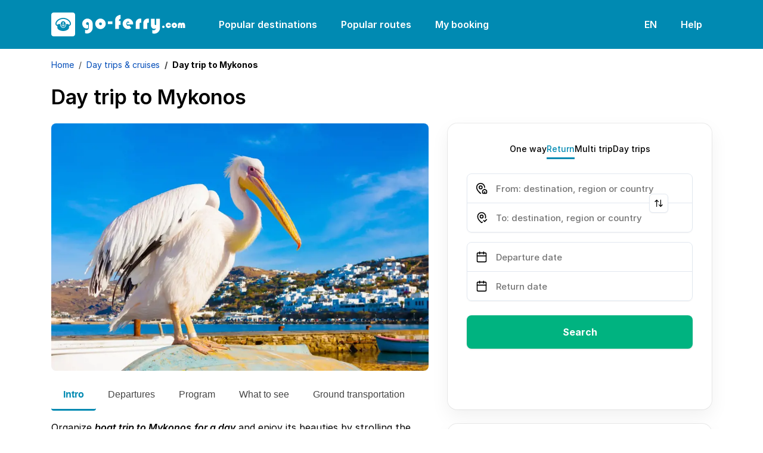

--- FILE ---
content_type: text/html; charset=utf-8
request_url: https://www.go-ferry.com/day-trips-and-cruises/day-trip-to-mykonos
body_size: 43585
content:

<!DOCTYPE html>
<html lang="en">
<head><script>(function(w,i,g){w[g]=w[g]||[];if(typeof w[g].push=='function')w[g].push(i)})
(window,'GTM-WF3VW86','google_tags_first_party');</script><script>(function(w,d,s,l){w[l]=w[l]||[];(function(){w[l].push(arguments);})('set', 'developer_id.dYzg1YT', true);
		w[l].push({'gtm.start':new Date().getTime(),event:'gtm.js'});var f=d.getElementsByTagName(s)[0],
		j=d.createElement(s);j.async=true;j.src='/metrics/';
		f.parentNode.insertBefore(j,f);
		})(window,document,'script','dataLayer');</script>
    <link rel="preconnect" href="https://www.googletagmanager.com">
    <link rel="preconnect" href="https://www.google-analytics.com">

    
<meta charset="utf-8">
<meta http-equiv="X-UA-Compatible" content="IE=edge">
<meta name="viewport" content="width=device-width, initial-scale=1, maximum-scale=1">

<title>Day trip to Mykonos | Book in advance | go-ferry.com</title>



<meta name="description" content="Organize boat trip to Mykonos for a day and enjoy its beauties by strolling the narrow streets of Greece&#x27;s most famous island. Spend a day on a grand island!">
<meta name="keywords" content="Day trip to Mykonos">


<script type="application/ld+json">
    [{"@id":"http://www.go-ferry.com/day-trips-and-cruises/day-trip-to-mykonos","headline":"Day trip to Mykonos | Book in advance | go-ferry.com","url":"http://www.go-ferry.com/day-trips-and-cruises/day-trip-to-mykonos","datePublished":"2024-01-19T13:23:53.2070000Z","dateModified":"2024-07-04T10:42:20.2630000Z","author":{"url":"https://www.go-ferry.com","@type":"Person","name":"goferry team"},"publisher":{"logo":{"@type":"ImageObject","url":"/media/pbnh0g2y/petros-the-pelican-in-mykonos.webp"},"@type":"Organization","name":"goferry"},"mainEntityOfPage":{"@type":"WebPage","@id":"http://www.go-ferry.com/day-trips-and-cruises/day-trip-to-mykonos"},"@context":"https://schema.org","@type":"Article","name":"Day trip to Mykonos","image":"https://www.go-ferry.com/resources/img/goferry/favicons/favicon.ico","description":"Organize boat trip to Mykonos for a day and enjoy its beauties by strolling the narrow streets of Greece's most famous island. Spend a day on a grand island!"},{"itemListElement":[{"@type":"ListItem","position":1,"item":{"@id":"https://www.go-ferry.com/","name":"Home"}},{"@type":"ListItem","position":2,"item":{"@id":"https://www.go-ferry.com/day-trips-and-cruises","name":"Day trips & cruises"}}],"@context":"https://schema.org","@type":"BreadcrumbList","name":"Day trip to Mykonos","image":"https://www.go-ferry.com/resources/img/goferry/favicons/favicon.ico","description":"Organize boat trip to Mykonos for a day and enjoy its beauties by strolling the narrow streets of Greece's most famous island. Spend a day on a grand island!"}]
</script>



<link rel="icon" type="image/x-icon" href="/resources/img/goferry/favicons/favicon.ico">
<link rel="shortcut icon" type="image/x-icon" href="/resources/img/goferry/favicons/favicon.ico">
<link rel="apple-touch-icon" sizes="57x57" href="/resources/img/goferry/favicons/apple-icon-57x57.png">
<link rel="apple-touch-icon" sizes="60x60" href="/resources/img/goferry/favicons/apple-icon-60x60.png">
<link rel="apple-touch-icon" sizes="72x72" href="/resources/img/goferry/favicons/apple-icon-72x72.png">
<link rel="apple-touch-icon" sizes="76x76" href="/resources/img/goferry/favicons/apple-icon-76x76.png">
<link rel="apple-touch-icon" sizes="114x114" href="/resources/img/goferry/favicons/apple-icon-114x114.png">
<link rel="apple-touch-icon" sizes="120x120" href="/resources/img/goferry/favicons/apple-icon-120x120.png">
<link rel="apple-touch-icon" sizes="144x144" href="/resources/img/goferry/favicons/apple-icon-144x144.png">
<link rel="apple-touch-icon" sizes="152x152" href="/resources/img/goferry/favicons/apple-icon-152x152.png">
<link rel="apple-touch-icon" sizes="180x180" href="/resources/img/goferry/favicons/apple-icon-180x180.png">
<link rel="icon" type="image/png" sizes="192x192" href="/resources/img/goferry/favicons/android-icon-192x192.png">
<link rel="icon" type="image/png" sizes="32x32" href="/resources/img/goferry/favicons/favicon-32x32.png">
<link rel="icon" type="image/png" sizes="96x96" href="/resources/img/goferry/favicons/favicon-96x96.png">
<link rel="icon" type="image/png" sizes="16x16" href="/resources/img/goferry/favicons/favicon-16x16.png">

<!-- Chrome, Firefox OS and Opera -->
<meta name="theme-color" content="#008AB2">
<!-- iOS Safari -->
<meta name="apple-mobile-web-app-status-bar-style" content="#008AB2">

<link rel="preload" as="image" fetchpriority="high" href="/resources/img/goferry/background/couple_new_v3.webp" />

<link rel="preload" as="font" type="font/woff2" crossorigin href="/resources/fonts/Inter-Regular.woff2">
<link rel="preload" as="font" type="font/woff2" crossorigin href="/resources/fonts/Inter-SemiBold.woff2">

<style>
    @font-face {font-family: "Inter"; font-style: normal; font-weight: 400; font-display: swap; src: url("/resources/fonts/Inter-Regular.woff2") format("woff2");}
    @font-face {font-family: "Inter"; font-style: italic; font-weight: 400; font-display: swap; src: url("/resources/fonts/Inter-Italic.woff2") format("woff2");}
    @font-face {font-family: "Inter"; font-style: normal; font-weight: 500; font-display: swap; src: url("/resources/fonts/Inter-Medium.woff2") format("woff2");}
    @font-face {font-family: "Inter"; font-style: italic; font-weight: 500; font-display: swap; src: url("/resources/fonts/Inter-MediumItalic.woff2") format("woff2");}
    @font-face {font-family: "Inter"; font-style: normal; font-weight: 600; font-display: swap; src: url("/resources/fonts/Inter-SemiBold.woff2") format("woff2");}
    @font-face {font-family: "Inter"; font-style: italic; font-weight: 600; font-display: swap; src: url("/resources/fonts/Inter-SemiBoldItalic.woff2") format("woff2");}
    @font-face {font-family: "Inter"; font-style: normal; font-weight: 700; font-display: swap; src: url("/resources/fonts/Inter-Bold.woff2") format("woff2");}
</style>

<link href="/sb/css-site-base.css.v202512041741" rel="stylesheet">

    <script src="/sb/js-site-app.js.v202512041741"></script> 
</head>
<body>
    <!-- Google Tag Manager (noscript) -->
<noscript><iframe src="https://www.googletagmanager.com/ns.html?id=GTM-WF3VW86"
height="0" width="0" style="display:none;visibility:hidden"></iframe></noscript>
<!-- End Google Tag Manager (noscript) -->

    
<header class="bg-secondary py-2">
    <nav class="navbar navbar-expand-xl">
        <div class="container">
            <a class="navbar-brand text-white pe-lg-4 me-lg-3" href="/" aria-label="goFerry's logo">
                    <svg width="225" height="40" viewBox="0 0 225 40" fill="currentColor" xmlns="http://www.w3.org/2000/svg">
                        <path d="M102.562 14.901V19.379H94.9587V14.901H102.562Z"></path>
                        <path d="M116.345 14.241V20.872H113.429V27.398H107.181V12.575C107.181 10.099 108.106 8.05001 109.958 6.43001C111.832 4.81001 113.962 4 116.345 4V10.631C115.165 10.654 114.401 11.001 114.054 11.672C113.707 12.32 113.533 13.188 113.533 14.276L116.345 14.241Z"></path>
                        <path d="M137.336 19.969H127.407C127.361 19.784 127.315 19.587 127.269 19.379C127.222 19.171 127.199 18.962 127.199 18.754C127.199 18.43 127.222 18.129 127.269 17.851C127.338 17.574 127.419 17.296 127.512 17.018L130.983 16.984C130.89 16.451 130.647 16.012 130.254 15.664C129.861 15.317 129.375 15.144 128.796 15.144C127.963 15.144 127.326 15.445 126.887 16.046C126.447 16.648 126.169 17.308 126.054 18.025C126.054 18.141 126.042 18.256 126.019 18.372C126.019 18.488 126.019 18.604 126.019 18.719C126.019 18.858 126.019 18.997 126.019 19.136C126.042 19.275 126.065 19.425 126.088 19.587C126.204 20.281 126.47 20.929 126.887 21.531C127.326 22.11 127.94 22.399 128.727 22.399C129.143 22.399 129.502 22.318 129.803 22.156C130.104 21.971 130.381 21.739 130.636 21.462L134.281 25.766C133.494 26.414 132.615 26.912 131.643 27.259C130.671 27.583 129.675 27.745 128.657 27.745C126.181 27.745 124.075 26.866 122.339 25.107C120.627 23.348 119.77 21.242 119.77 18.789C119.77 16.451 120.65 14.438 122.409 12.748C124.191 11.036 126.239 10.18 128.553 10.18C130.914 10.18 132.973 11.024 134.732 12.714C136.491 14.403 137.37 16.44 137.37 18.823C137.37 18.916 137.37 19.009 137.37 19.101C137.37 19.194 137.37 19.298 137.37 19.414C137.347 19.506 137.336 19.599 137.336 19.691C137.336 19.784 137.336 19.888 137.336 20.004V19.969Z"></path>
                        <path d="M150.996 10.353V17.157C150.95 17.157 150.904 17.146 150.858 17.122C150.811 17.099 150.777 17.088 150.753 17.088C150.615 17.018 150.476 16.972 150.337 16.949C150.221 16.926 150.082 16.914 149.92 16.914C149.342 16.914 148.902 17.122 148.601 17.539C148.323 17.956 148.185 18.43 148.185 18.962V27.398H141.728V17.227C141.728 15.329 142.445 13.686 143.88 12.297C145.338 10.885 147.016 10.18 148.914 10.18C149.261 10.18 149.608 10.203 149.955 10.249C150.302 10.272 150.649 10.318 150.996 10.388V10.353Z"></path>
                        <path d="M163.744 10.353V17.157C163.698 17.157 163.652 17.146 163.605 17.122C163.559 17.099 163.524 17.088 163.501 17.088C163.362 17.018 163.224 16.972 163.085 16.949C162.969 16.926 162.83 16.914 162.668 16.914C162.09 16.914 161.65 17.122 161.349 17.539C161.071 17.956 160.932 18.43 160.932 18.962V27.398H154.476V17.227C154.476 15.329 155.193 13.686 156.628 12.297C158.086 10.885 159.764 10.18 161.661 10.18C162.009 10.18 162.356 10.203 162.703 10.249C163.05 10.272 163.397 10.318 163.744 10.388V10.353Z"></path>
                        <path d="M169.617 34.792V29.272C169.941 29.411 170.277 29.539 170.624 29.654C170.971 29.77 171.33 29.828 171.7 29.828C172.718 29.828 173.598 29.481 174.338 28.786C175.079 28.092 175.577 27.294 175.831 26.391C175.345 26.669 174.824 26.912 174.269 27.12C173.737 27.305 173.193 27.398 172.637 27.398C171.087 27.398 169.791 26.808 168.749 25.627C167.731 24.424 167.222 23.082 167.222 21.601V10.492H173.575V19.552C173.575 19.946 173.667 20.305 173.852 20.629C174.038 20.953 174.35 21.115 174.79 21.115C175.299 21.115 175.623 20.941 175.762 20.594C175.901 20.247 175.97 19.865 175.97 19.448V10.492H182.357V25.801C182.357 28.462 181.432 30.73 179.58 32.605C177.752 34.503 175.496 35.452 172.811 35.452C172.256 35.452 171.712 35.394 171.179 35.278C170.647 35.185 170.126 35.023 169.617 34.792Z"></path>
                        <path d="M61.963 20.42V26.252C61.5233 26.437 61.0836 26.576 60.6439 26.669C60.2273 26.738 59.7876 26.773 59.3247 26.773C57.0567 26.773 55.2632 25.94 53.944 24.274C52.648 22.607 52 20.721 52 18.615C52 16.324 52.8679 14.345 54.6036 12.679C56.3393 11.013 58.3296 10.18 60.5745 10.18C62.9813 10.18 65.0642 11.024 66.823 12.714C68.5819 14.38 69.4613 16.428 69.4613 18.858V25.766C69.4613 28.335 68.5125 30.557 66.6147 32.431C64.717 34.306 62.4953 35.243 59.9496 35.243C59.4173 35.243 58.885 35.185 58.3528 35.07C57.8436 34.954 57.3229 34.804 56.7906 34.618V28.856C57.1377 29.041 57.4965 29.191 57.8667 29.307C58.2602 29.446 58.6536 29.515 59.047 29.515C60.0885 29.515 61.0026 29.157 61.7895 28.439C62.5995 27.745 63.0045 26.866 63.0045 25.801V18.823C63.0045 18.129 62.8193 17.516 62.449 16.984C62.1019 16.451 61.5233 16.185 60.7133 16.185C60.1116 16.185 59.5793 16.428 59.1165 16.914C58.6536 17.377 58.4222 17.909 58.4222 18.511C58.4222 19.159 58.642 19.714 59.0817 20.177C59.5215 20.617 60.0653 20.837 60.7133 20.837C60.8753 20.837 61.0142 20.825 61.1299 20.802C61.2687 20.756 61.4076 20.71 61.5465 20.663C61.6159 20.64 61.6853 20.617 61.7547 20.594C61.8242 20.548 61.8936 20.501 61.963 20.455V20.42Z"></path>
                        <path d="M73.7983 18.858C73.7983 16.498 74.6546 14.461 76.3671 12.748C78.0797 11.036 80.1163 10.18 82.4768 10.18C84.8837 10.18 86.9547 11.047 88.6907 12.783C90.4267 14.496 91.2947 16.555 91.2947 18.962C91.2947 21.346 90.4267 23.406 88.6907 25.141C86.9547 26.877 84.8837 27.745 82.4768 27.745C80.07 27.745 78.0218 26.866 76.3324 25.107C74.643 23.325 73.7983 21.253 73.7983 18.893V18.858ZM80.2551 18.823C80.2551 19.495 80.475 20.085 80.9147 20.594C81.3544 21.08 81.8983 21.323 82.5463 21.323C83.1943 21.323 83.7497 21.103 84.2127 20.663C84.6987 20.2 84.9417 19.645 84.9417 18.997C84.9417 18.326 84.6987 17.77 84.2127 17.331C83.7267 16.868 83.1596 16.636 82.5116 16.636C81.9098 16.636 81.3776 16.856 80.9147 17.296C80.475 17.736 80.2551 18.256 80.2551 18.858V18.823Z"></path>
                        <path d="M20.7123 16.7111C20.7123 16.5039 20.5597 16.224 20.3867 16.1153C20.1832 15.9857 19.8169 15.9857 19.6134 16.1153C19.2725 16.3279 19.2012 16.8303 19.4607 17.1823C19.5574 17.3118 19.593 17.4206 19.593 17.5911C19.593 17.819 19.588 17.8294 19.4455 17.8294C19.3641 17.8294 19.2419 17.8087 19.1758 17.783C18.9164 17.6846 18.6569 17.9645 18.784 18.2077C18.8756 18.3837 18.9367 18.4045 19.2776 18.3684L19.593 18.3373V21.8738L19.3539 21.8377C19.0283 21.7913 18.6059 21.6409 18.4076 21.501C18.2142 21.3666 17.9649 21.1386 17.9649 21.0971C17.9649 21.0763 18.0616 21.0714 18.1837 21.0818C18.4177 21.1026 18.55 21.0146 18.4991 20.8746C18.4839 20.8386 18.2091 20.6418 17.8835 20.4499C17.3849 20.1443 17.2883 20.1028 17.2272 20.1651C17.1559 20.2427 16.9474 21.2058 16.9474 21.465C16.9474 21.6978 17.0847 21.7082 17.2832 21.4906L17.4561 21.3042L17.6037 21.5218C17.9955 22.1017 18.6925 22.6456 19.3081 22.8528C19.4963 22.9151 19.6897 23.0239 19.7711 23.1119C19.8525 23.1999 19.9543 23.2671 20.0001 23.2671C20.0458 23.2671 20.1476 23.1999 20.229 23.1119C20.3104 23.0239 20.5037 22.9151 20.692 22.8528C21.3076 22.6456 22.0046 22.1017 22.3964 21.5218L22.5439 21.3042L22.7169 21.4906C22.9154 21.7082 23.0527 21.6978 23.0527 21.465C23.0527 21.2058 22.8441 20.2427 22.7729 20.1651C22.7118 20.1028 22.6203 20.1394 22.1166 20.4499C21.7909 20.6467 21.5162 20.8386 21.5009 20.8795C21.4501 21.0146 21.5824 21.1026 21.8164 21.0818C21.9385 21.0714 22.0352 21.0763 22.0352 21.0971C22.0352 21.1386 21.7859 21.3666 21.5925 21.501C21.3941 21.6409 20.9718 21.7913 20.6513 21.8377L20.4071 21.8738V18.3373L20.7276 18.3684C21.0634 18.4045 21.1244 18.3837 21.216 18.2077C21.3432 17.9645 21.0837 17.6846 20.8243 17.783C20.7581 17.8087 20.636 17.8294 20.5546 17.8294C20.4122 17.8294 20.4071 17.8245 20.4071 17.5758C20.4071 17.4047 20.4325 17.3014 20.4935 17.255C20.6004 17.1615 20.7123 16.8871 20.7123 16.7111Z"></path>
                        <path fill-rule="evenodd" clip-rule="evenodd" d="M30.7404 16.8199C29.3209 13.8786 25.6017 11.4445 21.7044 10.9159C21.1041 10.8334 19.5828 10.7766 19.1351 10.8175C16.8506 11.0351 14.9478 11.6621 13.1264 12.7853C10.6741 14.2978 8.91879 16.5919 8.77632 18.4766C8.7407 18.9429 8.79666 19.3004 8.96963 19.6781C9.11212 19.994 9.7125 20.6106 10.0686 20.797L10.3332 20.9418V20.6626C10.3332 20.3099 10.44 20.1651 10.8165 19.9787C11.4067 19.6939 12.6277 19.4092 13.8946 19.2539C14.2712 19.2124 14.6426 19.1604 14.724 19.15L14.8613 19.1244V19.6835C14.8664 21.2474 15.3548 22.6817 16.291 23.8575C17.2577 25.0742 18.5856 25.7531 20 25.7531C22.8186 25.7531 25.1336 23.0184 25.1387 19.6835V19.1244L25.2812 19.15L25.3062 19.1534C25.4193 19.169 25.7602 19.2159 26.1054 19.2539C26.8787 19.3523 28.11 19.59 28.5883 19.7459C29.0309 19.8852 29.4532 20.1083 29.5702 20.2531C29.6363 20.3466 29.6669 20.4658 29.6669 20.6626V20.9418L29.9365 20.797C30.2876 20.6106 30.888 19.994 31.0304 19.6781C31.3814 18.9068 31.2848 17.9541 30.7404 16.8199ZM16.0112 18.0005C16.4691 16.1929 17.7461 14.8362 19.3081 14.4891C21.3076 14.0442 23.3784 15.5976 23.9889 18.0005C24.8589 21.3977 22.8645 24.7845 20.0001 24.7845C19.1504 24.7845 18.3872 24.5046 17.6851 23.9406C16.1079 22.6615 15.4312 20.2635 16.0112 18.0005Z"></path>
                        <path fill-rule="evenodd" clip-rule="evenodd" d="M4 0H36C38.2091 0 40 1.79086 40 4V36C40 38.2091 38.2091 40 36 40H4C1.79086 40 0 38.2091 0 36V4C0 1.79086 1.79086 0 4 0ZM8.23189 14.981C10.3688 11.6877 14.5662 9.35757 18.957 9.02573C19.6947 8.9689 21.0379 9.01044 21.8316 9.10886C24.7622 9.48163 27.5809 10.7454 29.7432 12.6564C31.4221 14.1426 32.5007 15.8256 32.9027 17.5966C33.035 18.1662 33.0299 19.2643 32.9027 19.7716C32.5568 21.1178 31.6358 22.081 30.0383 22.7599L29.6669 22.9151V24.3958C29.6669 25.2141 29.6465 26.0171 29.616 26.1772C29.326 27.9953 26.431 29.9839 23.0425 30.6934C21.0939 31.1022 18.9061 31.1022 16.9575 30.6934C13.569 29.9839 10.6741 27.9953 10.384 26.1772C10.3535 26.0171 10.3332 25.2141 10.3332 24.3958V22.9151L9.96686 22.7599C8.36415 22.081 7.44327 21.1178 7.09732 19.7716C6.97009 19.2643 6.96506 18.1662 7.09732 17.5966C7.311 16.6591 7.6468 15.8873 8.23189 14.981Z"></path>
                        <path d="M19.8423 16.6176C19.7558 16.7264 19.8423 16.8718 20 16.8718C20.1577 16.8718 20.2442 16.7264 20.1577 16.6176C20.117 16.5711 20.0509 16.5351 20 16.5351C19.9491 16.5351 19.8829 16.5711 19.8423 16.6176Z" fill="white"></path>
                        <path d="M186 24.0517C186 23.5148 186.197 23.0375 186.591 22.6199C186.984 22.1904 187.456 21.9756 188.005 21.9756C188.589 21.9756 189.09 22.1784 189.508 22.5841C189.938 22.9898 190.152 23.485 190.152 24.0696C190.152 24.6424 189.943 25.1256 189.526 25.5194C189.108 25.9131 188.619 26.11 188.058 26.11C187.497 26.11 187.014 25.9131 186.609 25.5194C186.203 25.1137 186 24.6304 186 24.0696V24.0517Z"></path>
                        <path d="M197.758 21.6892H200.997C200.914 22.9421 200.442 23.9861 199.583 24.8214C198.724 25.6447 197.662 26.0563 196.397 26.0563C195.145 26.0563 194.089 25.5969 193.229 24.6782C192.37 23.7475 191.941 22.6736 191.941 21.4566C191.941 20.2634 192.382 19.2253 193.265 18.3423C194.16 17.4474 195.204 17 196.397 17C197.459 17 198.426 17.3401 199.297 18.0202C200.18 18.6884 200.723 19.5534 200.926 20.6154L197.614 20.7049C197.483 20.5259 197.322 20.3827 197.131 20.2753C196.952 20.1679 196.743 20.1142 196.505 20.1142C196.147 20.1142 195.843 20.2455 195.592 20.508C195.341 20.7585 195.216 21.0628 195.216 21.4208C195.216 21.7549 195.341 22.0472 195.592 22.2978C195.854 22.5483 196.153 22.6736 196.487 22.6736C196.809 22.6736 197.072 22.5841 197.274 22.4051C197.489 22.2142 197.65 21.9816 197.758 21.7071V21.6892Z"></path>
                        <path d="M201.938 21.4745C201.938 20.2574 202.38 19.2074 203.262 18.3244C204.145 17.4415 205.195 17 206.412 17C207.653 17 208.721 17.4474 209.616 18.3423C210.511 19.2253 210.959 20.2872 210.959 21.5282C210.959 22.7571 210.511 23.8191 209.616 24.714C208.721 25.6089 207.653 26.0563 206.412 26.0563C205.172 26.0563 204.116 25.6029 203.245 24.6961C202.374 23.7773 201.938 22.7094 201.938 21.4924V21.4745ZM205.267 21.4566C205.267 21.8026 205.38 22.1068 205.607 22.3694C205.834 22.6199 206.114 22.7452 206.448 22.7452C206.782 22.7452 207.069 22.6319 207.307 22.4051C207.558 22.1665 207.683 21.8801 207.683 21.5461C207.683 21.2 207.558 20.9137 207.307 20.687C207.057 20.4483 206.764 20.329 206.43 20.329C206.12 20.329 205.846 20.4424 205.607 20.6691C205.38 20.8958 205.267 21.1642 205.267 21.4745V21.4566Z"></path>
                        <path d="M224.375 25.8773H221.1V21.3671C221.1 21.3432 221.1 21.3074 221.1 21.2597C221.1 21.212 221.094 21.1642 221.082 21.1165C221.07 20.9495 221.029 20.8003 220.957 20.6691C220.885 20.5259 220.748 20.4543 220.545 20.4543L220.527 20.4364C220.337 20.4602 220.199 20.5438 220.116 20.687C220.044 20.8301 220.002 20.9853 219.991 21.1523C219.979 21.1881 219.973 21.2299 219.973 21.2776C219.973 21.3134 219.973 21.3492 219.973 21.385V25.8773H216.733V21.3671C216.733 21.3432 216.733 21.3134 216.733 21.2776C216.733 21.2418 216.733 21.206 216.733 21.1702C216.721 20.9912 216.673 20.8301 216.59 20.687C216.518 20.5318 216.381 20.4543 216.178 20.4543L216.16 20.4364C215.969 20.4602 215.838 20.5438 215.767 20.687C215.695 20.8182 215.653 20.9614 215.641 21.1165C215.629 21.1642 215.623 21.212 215.623 21.2597C215.623 21.2955 215.623 21.3372 215.623 21.385V25.8773H212.402V20.4006C212.402 19.5057 212.73 18.7182 213.386 18.0381C214.054 17.346 214.842 17 215.749 17C216.31 17 216.793 17.1134 217.198 17.3401C217.616 17.5548 218.016 17.8531 218.398 18.235C218.744 17.8889 219.119 17.5966 219.525 17.358C219.943 17.1193 220.408 17 220.921 17C222.067 17 222.926 17.3878 223.498 18.1634C224.083 18.927 224.375 19.8398 224.375 20.9017V25.8773Z"></path>
                    </svg>
            </a>
            <button class="navbar-toggler bg-transparent p-2" type="button" data-bs-toggle="offcanvas" data-bs-target="#navbarSupportedContent" aria-controls="navbarSupportedContent" aria-expanded="false" aria-label="Toggle navigation">
                <svg xmlns="http://www.w3.org/2000/svg" viewBox="0 0 24 24" width="24" height="24"><path d="M3 4H21V6H3V4ZM3 11H21V13H3V11ZM3 18H21V20H3V18Z" fill="rgba(255,255,255,1)"></path></svg>
            </button>
            <div class="collapse navbar-collapse">
                <ul class="navbar-nav nav-pills me-auto mb-2 mb-lg-0">
                        <li class="nav-item me-lg-2">
                            <a class="nav-link navLink_0" href="/popular-destinations">Popular destinations</a>
                        </li>
                        <li class="nav-item me-lg-2">
                            <a class="nav-link navLink_1" href="/popular-routes">Popular routes</a>
                        </li>
                    <li class="nav-item dropdown">
                        <a class="nav-link" href="javascript:void(0);" role="button" data-bs-toggle="dropdown" aria-expanded="false">
                            My booking
                        </a>
                        <ul class="dropdown-menu">
                                <li>
                                    <a class="dropdown-item" href="https://www.go-ferry.com/bookingengine/booking-management/">Find booking</a>
                                </li>
                                <li>
                                    <a class="dropdown-item" href="https://www.go-ferry.com/bookingengine/offer-management/">Find offer</a>
                                </li>
                        </ul>
                    </li>
                </ul>
                <ul class="navbar-nav nav-pills">
                    <li class="nav-item dropdown me-lg-2">
                        <a class="nav-link" href="javascript:void(0);" role="button" data-bs-toggle="dropdown" aria-expanded="false">
EN                        </a>
                        <ul class="dropdown-menu dropdown-menu-end" style="z-index: 10004 !important;">
                                            <li>
                                                <a class="dropdown-item active" href="https://www.go-ferry.com">English</a>
                                            </li>
                                            <li>
                                                <a class="dropdown-item" href="https://www.goferry.de">Deutsch</a>
                                            </li>
                                            <li>
                                                <a class="dropdown-item" href="https://www.goferry.gr">Ελληνικά</a>
                                            </li>
                                            <li>
                                                <a class="dropdown-item" href="https://www.go-ferry.fr">Français</a>
                                            </li>
                        </ul>
                    </li>
                    <li class="nav-item dropdown">
                        <a class="nav-link" href="javascript:void(0);" role="button" data-bs-toggle="dropdown" aria-expanded="false">
                            Help
                        </a>
                        <ul class="dropdown-menu dropdown-menu-end pt-0" style="z-index: 10004 !important;">
                            <li>
                                <p class="mb-0 px-3 py-3">
                                    <strong>Monday</strong> to <strong>Saturday</strong><br /><strong>08:00</strong> - <strong>17:30</strong> (EET/EEST)
                                </p>
                            </li>
                            <li><hr class="dropdown-divider mt-0"></li>
                                        <li>
                                            <a class="dropdown-item d-flex align-items-center" href="tel:&#x2B;302118008990">
                                                <svg class="me-2" width="24" height="24" viewBox="0 0 24 24" fill="none" xmlns="http://www.w3.org/2000/svg">
                                                    <path d="M19.95 21C17.8667 21 15.8083 20.5458 13.775 19.6375C11.7417 18.7292 9.89167 17.4417 8.225 15.775C6.55833 14.1083 5.27083 12.2583 4.3625 10.225C3.45417 8.19167 3 6.13333 3 4.05C3 3.75 3.1 3.5 3.3 3.3C3.5 3.1 3.75 3 4.05 3H8.1C8.33333 3 8.54167 3.07917 8.725 3.2375C8.90833 3.39583 9.01667 3.58333 9.05 3.8L9.7 7.3C9.73333 7.56667 9.725 7.79167 9.675 7.975C9.625 8.15833 9.53333 8.31667 9.4 8.45L6.975 10.9C7.30833 11.5167 7.70417 12.1125 8.1625 12.6875C8.62083 13.2625 9.125 13.8167 9.675 14.35C10.1917 14.8667 10.7333 15.3458 11.3 15.7875C11.8667 16.2292 12.4667 16.6333 13.1 17L15.45 14.65C15.6 14.5 15.7958 14.3875 16.0375 14.3125C16.2792 14.2375 16.5167 14.2167 16.75 14.25L20.2 14.95C20.4333 15.0167 20.625 15.1375 20.775 15.3125C20.925 15.4875 21 15.6833 21 15.9V19.95C21 20.25 20.9 20.5 20.7 20.7C20.5 20.9 20.25 21 19.95 21ZM6.025 9L7.675 7.35L7.25 5H5.025C5.10833 5.68333 5.225 6.35833 5.375 7.025C5.525 7.69167 5.74167 8.35 6.025 9ZM14.975 17.95C15.625 18.2333 16.2875 18.4583 16.9625 18.625C17.6375 18.7917 18.3167 18.9 19 18.95V16.75L16.65 16.275L14.975 17.95Z" fill="black" />
                                                </svg>
                                                <span class="me-auto">
                                                    &#x2B;30 211 800 8990
                                                </span>
                                                <span class="ms-3">
                                                    <svg width='30' height='20' viewBox='0 0 30 20' fill='none'><path d='M27.8 0H2.2C1 0 0 1 0 2.3v15.4C0 19 1 20 2.2 20h25.6c1.2 0 2.2-1 2.2-2.3V2.3C30 1 29 0 27.8 0z' fill='#41479B'/><path d='M30 2c-.2-1.2-1.1-2-2.2-2h-.6l-9.6 6.4V0h-5.2v6.4L2.8 0h-.6C1.2 0 .2.8 0 2l8.2 5.4H0v5.2h8.2L0 18.1C.2 19 1.1 20 2.2 20h.6l9.6-6.4V20h5.2v-6.4l9.6 6.4h.6c1 0 2-.8 2.2-2l-8.2-5.4H30V7.4h-8.2L30 1.9z' fill='#F5F5F5'/><path d='M16.6 0h-3.2v8.4H0v3.2h13.4V20h3.2v-8.4H30V8.4H16.6V0z' fill='#FF4B55'/><path d='m1.5 19.9 10.9-7.3h-2L.6 19.2l1 .7zM20.3 12.6h-1.9l10.6 7c.3-.2.5-.4.7-.8l-9.4-6.2zM.2 1.3l9.3 6h1.9L.9.6C.6.7.4.9.2 1.3zM19.5 7.4l10-6.6-1-.7-11 7.3h2z' fill='#FF4B55'/></svg>
                                                </span>
                                            </a>
                                        </li>
                                        <li>
                                            <a class="dropdown-item d-flex align-items-center" href="tel:&#x2B;49(0)22159988995">
                                                <svg class="me-2" width="24" height="24" viewBox="0 0 24 24" fill="none" xmlns="http://www.w3.org/2000/svg">
                                                    <path d="M19.95 21C17.8667 21 15.8083 20.5458 13.775 19.6375C11.7417 18.7292 9.89167 17.4417 8.225 15.775C6.55833 14.1083 5.27083 12.2583 4.3625 10.225C3.45417 8.19167 3 6.13333 3 4.05C3 3.75 3.1 3.5 3.3 3.3C3.5 3.1 3.75 3 4.05 3H8.1C8.33333 3 8.54167 3.07917 8.725 3.2375C8.90833 3.39583 9.01667 3.58333 9.05 3.8L9.7 7.3C9.73333 7.56667 9.725 7.79167 9.675 7.975C9.625 8.15833 9.53333 8.31667 9.4 8.45L6.975 10.9C7.30833 11.5167 7.70417 12.1125 8.1625 12.6875C8.62083 13.2625 9.125 13.8167 9.675 14.35C10.1917 14.8667 10.7333 15.3458 11.3 15.7875C11.8667 16.2292 12.4667 16.6333 13.1 17L15.45 14.65C15.6 14.5 15.7958 14.3875 16.0375 14.3125C16.2792 14.2375 16.5167 14.2167 16.75 14.25L20.2 14.95C20.4333 15.0167 20.625 15.1375 20.775 15.3125C20.925 15.4875 21 15.6833 21 15.9V19.95C21 20.25 20.9 20.5 20.7 20.7C20.5 20.9 20.25 21 19.95 21ZM6.025 9L7.675 7.35L7.25 5H5.025C5.10833 5.68333 5.225 6.35833 5.375 7.025C5.525 7.69167 5.74167 8.35 6.025 9ZM14.975 17.95C15.625 18.2333 16.2875 18.4583 16.9625 18.625C17.6375 18.7917 18.3167 18.9 19 18.95V16.75L16.65 16.275L14.975 17.95Z" fill="black" />
                                                </svg>
                                                <span class="me-auto">
                                                    &#x2B;49 (0) 221 599 889 95
                                                </span>
                                                <span class="ms-3">
                                                    <svg width='30' height='20' viewBox='0 0 30 20' fill='none'><path d='M27.7532 0H2.24678C1.00588 0 0 1.02353 0 2.2862V6.66667H30V2.2862C30 1.02353 28.9941 0 27.7532 0Z' fill='#464655'></path><path d='M0 17.7138C0 18.9764 1.00588 20 2.24678 20H27.7532C28.9941 20 30 18.9765 30 17.7138V13.3333H0V17.7138Z' fill='#FFE15A'></path><path d='M30 6.66656H0V13.3329H30V6.66656Z' fill='#FF4B55'></path></svg>
                                                </span>
                                            </a>
                                        </li>
                                        <li>
                                            <a class="dropdown-item d-flex align-items-center" href="tel:&#x2B;302118008990">
                                                <svg class="me-2" width="24" height="24" viewBox="0 0 24 24" fill="none" xmlns="http://www.w3.org/2000/svg">
                                                    <path d="M19.95 21C17.8667 21 15.8083 20.5458 13.775 19.6375C11.7417 18.7292 9.89167 17.4417 8.225 15.775C6.55833 14.1083 5.27083 12.2583 4.3625 10.225C3.45417 8.19167 3 6.13333 3 4.05C3 3.75 3.1 3.5 3.3 3.3C3.5 3.1 3.75 3 4.05 3H8.1C8.33333 3 8.54167 3.07917 8.725 3.2375C8.90833 3.39583 9.01667 3.58333 9.05 3.8L9.7 7.3C9.73333 7.56667 9.725 7.79167 9.675 7.975C9.625 8.15833 9.53333 8.31667 9.4 8.45L6.975 10.9C7.30833 11.5167 7.70417 12.1125 8.1625 12.6875C8.62083 13.2625 9.125 13.8167 9.675 14.35C10.1917 14.8667 10.7333 15.3458 11.3 15.7875C11.8667 16.2292 12.4667 16.6333 13.1 17L15.45 14.65C15.6 14.5 15.7958 14.3875 16.0375 14.3125C16.2792 14.2375 16.5167 14.2167 16.75 14.25L20.2 14.95C20.4333 15.0167 20.625 15.1375 20.775 15.3125C20.925 15.4875 21 15.6833 21 15.9V19.95C21 20.25 20.9 20.5 20.7 20.7C20.5 20.9 20.25 21 19.95 21ZM6.025 9L7.675 7.35L7.25 5H5.025C5.10833 5.68333 5.225 6.35833 5.375 7.025C5.525 7.69167 5.74167 8.35 6.025 9ZM14.975 17.95C15.625 18.2333 16.2875 18.4583 16.9625 18.625C17.6375 18.7917 18.3167 18.9 19 18.95V16.75L16.65 16.275L14.975 17.95Z" fill="black" />
                                                </svg>
                                                <span class="me-auto">
                                                    &#x2B;30 211 800 8990
                                                </span>
                                                <span class="ms-3">
                                                    <svg width='30' height='20' viewBox='0 0 30 20' fill='none'><path d='M29.9766 2.22288C29.9415 0.989273 28.952 0 27.7342 0H2.24239C1.00703 0.00595948 0 1.02503 0 2.28844V17.7116C0 17.7354 0 17.7533 0 17.7771C0.0058548 18.087 0.0761124 18.379 0.193208 18.6412C0.204918 18.677 0.222482 18.7068 0.240047 18.7366C0.257611 18.7664 0.269321 18.7962 0.286885 18.8319C0.286885 18.8319 0.286885 18.8319 0.286885 18.8379C0.30445 18.8677 0.322014 18.8975 0.339578 18.9273C0.339578 18.9273 0.339578 18.9333 0.345433 18.9333C0.362998 18.9631 0.380562 18.9869 0.398126 19.0167L0.403981 19.0226C0.421546 19.0524 0.43911 19.0763 0.462529 19.1001C0.462529 19.1061 0.468384 19.1061 0.468384 19.112C0.485948 19.1359 0.509368 19.1597 0.526932 19.1836C0.532787 19.1895 0.532787 19.1895 0.538642 19.1955C0.556206 19.2193 0.579625 19.2431 0.59719 19.267C0.603044 19.2729 0.603044 19.2729 0.608899 19.2789C0.626464 19.3027 0.649883 19.3206 0.673302 19.3445C0.679157 19.3504 0.685012 19.3564 0.685012 19.3564C0.708431 19.3743 0.725995 19.3981 0.749415 19.416C0.755269 19.4219 0.761124 19.4279 0.766979 19.4338C0.790398 19.4517 0.807962 19.4696 0.831382 19.4875C0.837236 19.4934 0.843091 19.4994 0.854801 19.5054C0.87822 19.5232 0.895784 19.5411 0.919204 19.553C0.925058 19.559 0.936768 19.565 0.942623 19.5709C0.966042 19.5888 0.983607 19.6007 1.00703 19.6126C1.01874 19.6186 1.02459 19.6246 1.0363 19.6305C1.05972 19.6424 1.07728 19.6603 1.1007 19.6722C1.11241 19.6782 1.12412 19.6841 1.12998 19.6901C1.14754 19.702 1.17096 19.7139 1.18852 19.7259C1.20023 19.7318 1.21194 19.7378 1.22365 19.7437C1.24122 19.7557 1.26464 19.7676 1.2822 19.7735C1.29391 19.7795 1.30562 19.7855 1.32318 19.7914C1.34075 19.8033 1.36417 19.8093 1.38173 19.8212C1.39344 19.8272 1.41101 19.8331 1.42272 19.8391C1.44028 19.8451 1.4637 19.857 1.48126 19.8629C1.49883 19.8689 1.51054 19.8749 1.5281 19.8808C1.54567 19.8868 1.56323 19.8927 1.58665 19.8987C1.60422 19.9046 1.62178 19.9106 1.63934 19.9106C1.65691 19.9166 1.67447 19.9225 1.69204 19.9285C1.7096 19.9344 1.72717 19.9344 1.74473 19.9404C1.7623 19.9464 1.77986 19.9464 1.79742 19.9523C1.81499 19.9583 1.83841 19.9583 1.85597 19.9642C1.87354 19.9702 1.8911 19.9702 1.90866 19.9762C1.93208 19.9821 1.94965 19.9821 1.97307 19.9821C1.99063 19.9821 2.00234 19.9881 2.01991 19.9881C2.04333 19.9881 2.06674 19.994 2.09602 19.994C2.10773 19.994 2.11944 19.994 2.137 20C2.17213 20 2.21311 20 2.2541 20H27.74C27.781 20 27.8162 20 27.8571 20C27.8689 20 27.8806 20 27.8981 19.994C27.9215 19.994 27.945 19.9881 27.9742 19.9881C27.9918 19.9881 28.0035 19.9821 28.0211 19.9821C28.0445 19.9821 28.0621 19.9762 28.0855 19.9762C28.103 19.9762 28.1206 19.9702 28.1382 19.9642C28.1557 19.9583 28.1792 19.9583 28.1967 19.9523C28.2143 19.9464 28.2318 19.9464 28.2494 19.9404C28.267 19.9344 28.2845 19.9344 28.3021 19.9285C28.3197 19.9225 28.3372 19.9166 28.3548 19.9106C28.3724 19.9046 28.3899 19.8987 28.4075 19.8987C28.4251 19.8927 28.4426 19.8868 28.466 19.8808C28.4836 19.8749 28.4953 19.8689 28.5129 19.8629C28.5304 19.857 28.5539 19.8451 28.5714 19.8391C28.5831 19.8331 28.6007 19.8272 28.6124 19.8212C28.63 19.8153 28.6534 19.8033 28.671 19.7914C28.6827 19.7855 28.6944 19.7795 28.7119 19.7735C28.7295 19.7616 28.7529 19.7557 28.7705 19.7437C28.7822 19.7378 28.7939 19.7318 28.8056 19.7259C28.829 19.7139 28.8466 19.702 28.8642 19.6901C28.8759 19.6841 28.8876 19.6782 28.8934 19.6722C28.9169 19.6603 28.9344 19.6484 28.9578 19.6305C28.9696 19.6246 28.9754 19.6186 28.9871 19.6126C29.0105 19.6007 29.0281 19.5828 29.0515 19.5709C29.0574 19.565 29.0691 19.559 29.0749 19.553C29.0984 19.5352 29.1159 19.5232 29.1393 19.5054C29.1452 19.4994 29.1511 19.4934 29.1628 19.4875C29.1862 19.4696 29.2037 19.4517 29.2272 19.4338C29.233 19.4279 29.2389 19.4219 29.2447 19.416C29.2681 19.3981 29.2857 19.3743 29.3091 19.3564C29.315 19.3504 29.3208 19.3445 29.3267 19.3445C29.3501 19.3206 29.3677 19.3027 29.3911 19.2789C29.397 19.2729 29.397 19.2729 29.4028 19.267C29.4262 19.2431 29.4438 19.2193 29.4614 19.1955C29.4672 19.1895 29.4672 19.1895 29.4731 19.1836C29.4906 19.1597 29.514 19.1359 29.5316 19.112C29.5316 19.1061 29.5375 19.1061 29.5375 19.1001C29.555 19.0763 29.5785 19.0465 29.596 19.0226L29.6019 19.0167C29.6194 18.9869 29.637 18.9631 29.6546 18.9333C29.6546 18.9333 29.6546 18.9273 29.6604 18.9273C29.678 18.8975 29.6955 18.8677 29.7131 18.8379C29.7131 18.8379 29.7131 18.8379 29.7131 18.8319C29.7307 18.8021 29.7482 18.7723 29.76 18.7366C29.7775 18.7068 29.7892 18.671 29.8068 18.6412C29.9239 18.3731 29.9941 18.081 30 17.7771C30 17.7533 30 17.7354 30 17.7116V2.28844C29.9766 2.27056 29.9766 2.24672 29.9766 2.22288Z' fill='#F5F5F5'></path><path d='M0 13.3313H29.9766V15.5542H0V13.3313ZM0.193208 18.6412C0.204918 18.677 0.222482 18.7068 0.240047 18.7366C0.257611 18.7664 0.269321 18.7962 0.286885 18.8319C0.286885 18.8319 0.286885 18.8319 0.286885 18.8379C0.30445 18.8677 0.322014 18.8975 0.339578 18.9273C0.339578 18.9273 0.339578 18.9333 0.345433 18.9333C0.362998 18.9631 0.380562 18.9869 0.398126 19.0167L0.403981 19.0226C0.421546 19.0524 0.43911 19.0763 0.462529 19.1001C0.462529 19.1061 0.468384 19.1061 0.468384 19.112C0.485948 19.1359 0.509368 19.1597 0.526932 19.1836C0.532787 19.1895 0.532787 19.1895 0.538642 19.1955C0.556206 19.2193 0.579625 19.2431 0.59719 19.267C0.603044 19.2729 0.603044 19.2729 0.608899 19.2789C0.626464 19.3027 0.649883 19.3206 0.673302 19.3445C0.679157 19.3504 0.685012 19.3564 0.685012 19.3564C0.708431 19.3743 0.725995 19.3981 0.749415 19.416C0.755269 19.4219 0.761124 19.4279 0.766979 19.4338C0.790398 19.4517 0.807962 19.4696 0.831382 19.4875C0.837236 19.4934 0.843091 19.4994 0.854801 19.5054C0.87822 19.5232 0.895784 19.5411 0.919204 19.553C0.925058 19.559 0.936768 19.565 0.942623 19.5709C0.966042 19.5888 0.983607 19.6007 1.00703 19.6126C1.01874 19.6186 1.02459 19.6246 1.0363 19.6305C1.05972 19.6424 1.07728 19.6603 1.1007 19.6722C1.11241 19.6782 1.12412 19.6841 1.12998 19.6901C1.14754 19.702 1.17096 19.7139 1.18852 19.7259C1.20023 19.7318 1.21194 19.7378 1.22365 19.7437C1.24122 19.7557 1.26464 19.7676 1.2822 19.7735C1.29391 19.7795 1.30562 19.7855 1.32318 19.7914C1.34075 19.8033 1.36417 19.8093 1.38173 19.8212C1.39344 19.8272 1.41101 19.8331 1.42272 19.8391C1.44028 19.8451 1.4637 19.857 1.48126 19.8629C1.49883 19.8689 1.51054 19.8749 1.5281 19.8808C1.54567 19.8868 1.56323 19.8927 1.58665 19.8987C1.60422 19.9046 1.62178 19.9106 1.63934 19.9106C1.65691 19.9166 1.67447 19.9225 1.69204 19.9285C1.7096 19.9344 1.72717 19.9344 1.74473 19.9404C1.7623 19.9464 1.77986 19.9464 1.79742 19.9523C1.81499 19.9583 1.83841 19.9583 1.85597 19.9642C1.87354 19.9702 1.8911 19.9702 1.90866 19.9762C1.93208 19.9821 1.94965 19.9821 1.97307 19.9821C1.99063 19.9821 2.00234 19.9881 2.01991 19.9881C2.04333 19.9881 2.06674 19.994 2.09602 19.994C2.10773 19.994 2.11944 19.994 2.137 20C2.17213 20 2.21311 20 2.2541 20H27.74C27.781 20 27.8162 20 27.8571 20C27.8689 20 27.8806 20 27.8981 19.994C27.9215 19.994 27.945 19.9881 27.9742 19.9881C27.9918 19.9881 28.0035 19.9821 28.0211 19.9821C28.0445 19.9821 28.0621 19.9762 28.0855 19.9762C28.103 19.9762 28.1206 19.9702 28.1382 19.9642C28.1557 19.9583 28.1792 19.9583 28.1967 19.9523C28.2143 19.9464 28.2318 19.9464 28.2494 19.9404C28.267 19.9344 28.2845 19.9344 28.3021 19.9285C28.3197 19.9225 28.3372 19.9166 28.3548 19.9106C28.3724 19.9046 28.3899 19.8987 28.4075 19.8987C28.4251 19.8927 28.4426 19.8868 28.466 19.8808C28.4836 19.8749 28.4953 19.8689 28.5129 19.8629C28.5304 19.857 28.5539 19.8451 28.5714 19.8391C28.5831 19.8331 28.6007 19.8272 28.6124 19.8212C28.63 19.8153 28.6534 19.8033 28.671 19.7914C28.6827 19.7855 28.6944 19.7795 28.7119 19.7735C28.7295 19.7616 28.7529 19.7557 28.7705 19.7437C28.7822 19.7378 28.7939 19.7318 28.8056 19.7259C28.829 19.7139 28.8466 19.702 28.8642 19.6901C28.8759 19.6841 28.8876 19.6782 28.8934 19.6722C28.9169 19.6603 28.9344 19.6484 28.9578 19.6305C28.9696 19.6246 28.9754 19.6186 28.9871 19.6126C29.0105 19.6007 29.0281 19.5828 29.0515 19.5709C29.0574 19.565 29.0691 19.559 29.0749 19.553C29.0984 19.5352 29.1159 19.5232 29.1393 19.5054C29.1452 19.4994 29.1511 19.4934 29.1628 19.4875C29.1862 19.4696 29.2037 19.4517 29.2272 19.4338C29.233 19.4279 29.2389 19.4219 29.2447 19.416C29.2681 19.3981 29.2857 19.3743 29.3091 19.3564C29.315 19.3504 29.3208 19.3445 29.3267 19.3445C29.3501 19.3206 29.3677 19.3027 29.3911 19.2789C29.397 19.2729 29.397 19.2729 29.4028 19.267C29.4262 19.2431 29.4438 19.2193 29.4614 19.1955C29.4672 19.1895 29.4672 19.1895 29.4731 19.1836C29.4906 19.1597 29.514 19.1359 29.5316 19.112C29.5316 19.1061 29.5375 19.1061 29.5375 19.1001C29.555 19.0763 29.5785 19.0465 29.596 19.0226L29.6019 19.0167C29.6194 18.9869 29.637 18.9631 29.6546 18.9333C29.6546 18.9333 29.6546 18.9273 29.6604 18.9273C29.678 18.8975 29.6955 18.8677 29.7131 18.8379C29.7131 18.8379 29.7131 18.8379 29.7131 18.8319C29.7307 18.8021 29.7482 18.7723 29.76 18.7366C29.7775 18.7068 29.7892 18.671 29.8068 18.6412C29.9239 18.3731 29.9941 18.081 30 17.7771H0C0.0117096 18.081 0.0761124 18.3731 0.193208 18.6412ZM10.3396 4.44577V6.66865H6.26464V11.1085H29.9766V8.88558H10.3396V6.66269H29.9766V4.43981H10.3396V4.44577ZM4.07494 6.66865H0V8.89154V11.1144H4.07494V6.66865ZM29.9766 2.22288C29.9415 0.989273 28.952 0 27.7342 0H6.25878V4.43981H10.3337V2.21692H29.9766V2.22288ZM4.07494 0.00595938H2.24239C1.00703 0.00595938 0 1.02503 0 2.28844V4.44577H4.07494V0.00595938Z' fill='#41479B'></path></svg>
                                                </span>
                                            </a>
                                        </li>
                                        <li>
                                            <a class="dropdown-item d-flex align-items-center" href="tel:&#x2B;33(0)182884920">
                                                <svg class="me-2" width="24" height="24" viewBox="0 0 24 24" fill="none" xmlns="http://www.w3.org/2000/svg">
                                                    <path d="M19.95 21C17.8667 21 15.8083 20.5458 13.775 19.6375C11.7417 18.7292 9.89167 17.4417 8.225 15.775C6.55833 14.1083 5.27083 12.2583 4.3625 10.225C3.45417 8.19167 3 6.13333 3 4.05C3 3.75 3.1 3.5 3.3 3.3C3.5 3.1 3.75 3 4.05 3H8.1C8.33333 3 8.54167 3.07917 8.725 3.2375C8.90833 3.39583 9.01667 3.58333 9.05 3.8L9.7 7.3C9.73333 7.56667 9.725 7.79167 9.675 7.975C9.625 8.15833 9.53333 8.31667 9.4 8.45L6.975 10.9C7.30833 11.5167 7.70417 12.1125 8.1625 12.6875C8.62083 13.2625 9.125 13.8167 9.675 14.35C10.1917 14.8667 10.7333 15.3458 11.3 15.7875C11.8667 16.2292 12.4667 16.6333 13.1 17L15.45 14.65C15.6 14.5 15.7958 14.3875 16.0375 14.3125C16.2792 14.2375 16.5167 14.2167 16.75 14.25L20.2 14.95C20.4333 15.0167 20.625 15.1375 20.775 15.3125C20.925 15.4875 21 15.6833 21 15.9V19.95C21 20.25 20.9 20.5 20.7 20.7C20.5 20.9 20.25 21 19.95 21ZM6.025 9L7.675 7.35L7.25 5H5.025C5.10833 5.68333 5.225 6.35833 5.375 7.025C5.525 7.69167 5.74167 8.35 6.025 9ZM14.975 17.95C15.625 18.2333 16.2875 18.4583 16.9625 18.625C17.6375 18.7917 18.3167 18.9 19 18.95V16.75L16.65 16.275L14.975 17.95Z" fill="black" />
                                                </svg>
                                                <span class="me-auto">
                                                    &#x2B;33 (0) 182 884 920
                                                </span>
                                                <span class="ms-3">
                                                    <svg width='30' height='20' viewBox='0 0 30 20' fill='none'><path d='M2.24678 0C1.00588 0 0 1.02351 0 2.28616V17.7136C0 18.9761 1.00588 19.9997 2.24678 19.9997H10V0H2.24678Z' fill='#41479B'></path><path d='M20.0004 0.000244141H10.0002V20H20.0004V0.000244141Z' fill='#F5F5F5'></path><path d='M27.7532 0H20V19.9996H27.7532C28.9941 19.9996 30 18.9761 30 17.7135V2.28616C30 1.02351 28.9941 0 27.7532 0Z' fill='#FF4B55'></path></svg>
                                                </span>
                                            </a>
                                        </li>
                                        <li>
                                            <a class="dropdown-item d-flex align-items-center" href="tel:&#x2B;390294752147">
                                                <svg class="me-2" width="24" height="24" viewBox="0 0 24 24" fill="none" xmlns="http://www.w3.org/2000/svg">
                                                    <path d="M19.95 21C17.8667 21 15.8083 20.5458 13.775 19.6375C11.7417 18.7292 9.89167 17.4417 8.225 15.775C6.55833 14.1083 5.27083 12.2583 4.3625 10.225C3.45417 8.19167 3 6.13333 3 4.05C3 3.75 3.1 3.5 3.3 3.3C3.5 3.1 3.75 3 4.05 3H8.1C8.33333 3 8.54167 3.07917 8.725 3.2375C8.90833 3.39583 9.01667 3.58333 9.05 3.8L9.7 7.3C9.73333 7.56667 9.725 7.79167 9.675 7.975C9.625 8.15833 9.53333 8.31667 9.4 8.45L6.975 10.9C7.30833 11.5167 7.70417 12.1125 8.1625 12.6875C8.62083 13.2625 9.125 13.8167 9.675 14.35C10.1917 14.8667 10.7333 15.3458 11.3 15.7875C11.8667 16.2292 12.4667 16.6333 13.1 17L15.45 14.65C15.6 14.5 15.7958 14.3875 16.0375 14.3125C16.2792 14.2375 16.5167 14.2167 16.75 14.25L20.2 14.95C20.4333 15.0167 20.625 15.1375 20.775 15.3125C20.925 15.4875 21 15.6833 21 15.9V19.95C21 20.25 20.9 20.5 20.7 20.7C20.5 20.9 20.25 21 19.95 21ZM6.025 9L7.675 7.35L7.25 5H5.025C5.10833 5.68333 5.225 6.35833 5.375 7.025C5.525 7.69167 5.74167 8.35 6.025 9ZM14.975 17.95C15.625 18.2333 16.2875 18.4583 16.9625 18.625C17.6375 18.7917 18.3167 18.9 19 18.95V16.75L16.65 16.275L14.975 17.95Z" fill="black" />
                                                </svg>
                                                <span class="me-auto">
                                                    &#x2B;39 029 475 2147
                                                </span>
                                                <span class="ms-3">
                                                    <svg width='30' height='20' viewBox='0 0 30 20' fill='none'><path d='M2.24678 0C1.00588 0 0 1.02351 0 2.28615V17.7135C0 18.9761 1.00588 19.9997 2.24678 19.9997H10V0H2.24678Z' fill='#73AF00'></path><path d='M20.0004 0.000228882H10.0002V20H20.0004V0.000228882Z' fill='#F5F5F5'></path><path d='M27.7532 0H20V19.9996H27.7532C28.9941 19.9996 30 18.9761 30 17.7135V2.28616C30 1.02351 28.9941 0 27.7532 0Z' fill='#FF4B55'></path></svg>
                                                </span>
                                            </a>
                                        </li>
                                        <li>
                                            <a class="dropdown-item d-flex align-items-center" href="tel:&#x2B;302118008990">
                                                <svg class="me-2" width="24" height="24" viewBox="0 0 24 24" fill="none" xmlns="http://www.w3.org/2000/svg">
                                                    <path d="M19.95 21C17.8667 21 15.8083 20.5458 13.775 19.6375C11.7417 18.7292 9.89167 17.4417 8.225 15.775C6.55833 14.1083 5.27083 12.2583 4.3625 10.225C3.45417 8.19167 3 6.13333 3 4.05C3 3.75 3.1 3.5 3.3 3.3C3.5 3.1 3.75 3 4.05 3H8.1C8.33333 3 8.54167 3.07917 8.725 3.2375C8.90833 3.39583 9.01667 3.58333 9.05 3.8L9.7 7.3C9.73333 7.56667 9.725 7.79167 9.675 7.975C9.625 8.15833 9.53333 8.31667 9.4 8.45L6.975 10.9C7.30833 11.5167 7.70417 12.1125 8.1625 12.6875C8.62083 13.2625 9.125 13.8167 9.675 14.35C10.1917 14.8667 10.7333 15.3458 11.3 15.7875C11.8667 16.2292 12.4667 16.6333 13.1 17L15.45 14.65C15.6 14.5 15.7958 14.3875 16.0375 14.3125C16.2792 14.2375 16.5167 14.2167 16.75 14.25L20.2 14.95C20.4333 15.0167 20.625 15.1375 20.775 15.3125C20.925 15.4875 21 15.6833 21 15.9V19.95C21 20.25 20.9 20.5 20.7 20.7C20.5 20.9 20.25 21 19.95 21ZM6.025 9L7.675 7.35L7.25 5H5.025C5.10833 5.68333 5.225 6.35833 5.375 7.025C5.525 7.69167 5.74167 8.35 6.025 9ZM14.975 17.95C15.625 18.2333 16.2875 18.4583 16.9625 18.625C17.6375 18.7917 18.3167 18.9 19 18.95V16.75L16.65 16.275L14.975 17.95Z" fill="black" />
                                                </svg>
                                                <span class="me-auto">
                                                    &#x2B;30 211 800 8990
                                                </span>
                                                <span class="ms-3">
                                                    <svg width='30' height='20' viewBox='0 0 30 20' fill='none'><path d='M0 17.7C0 19 1 20 2.2 20h25.6c1.2 0 2.2-1 2.2-2.3v-2H0v2ZM27.8 0H2.2C1 0 0 1 0 2.3v2h30v-2C30 1 29 0 27.8 0Z' fill='#C8414B'/><path d='M30 4.2H0v11.6h30V4.2Z' fill='#FFD250'/><path d='m12.7 10 .4-2c0-.2 0-.4-.3-.4h-.3c-.2 0-.3.2-.3.4l.5 2Z' fill='#C8414B'/><path d='M13.2 9h-1v4.4h1V9Z' fill='#F5F5F5'/><path d='M13.4 8.4H12V9h1.5v-.5Z' fill='#FAB446'/><path d='M13.4 10H11v.5h2.5V10ZM13.4 12.1l-1.5-.5V11l1.5.5v.5ZM5 10l.4-2c0-.2-.1-.4-.3-.4h-.3c-.2 0-.4.2-.3.4l.4 2Z' fill='#C8414B'/><path d='M6.7 8.4c-.3 0-.5.3-.5.5v3.5c0 .6.6 1.8 2.6 1.8s2.6-1.2 2.6-1.8V8.9c0-.2-.3-.5-.5-.5H6.7Z' fill='#F5F5F5'/><path d='M8.8 11H6.2V9c0-.3.2-.6.5-.6h2v2.7Z' fill='#C8414B'/><path d='M8.8 11h2.6v1.4c0 .7-.6 1.3-1.3 1.3-.7 0-1.3-.6-1.3-1.3V11Z' fill='#C8414B'/><path d='M6.2 11h2.6v1.4c0 .7-.6 1.3-1.3 1.3-.7 0-1.3-.6-1.3-1.3V11Z' fill='#FAB446'/><path d='M8.3 13.4v-2.3h-.5v2.6c.2 0 .3-.2.5-.3ZM7.2 13.7V11h-.5v2.3l.5.3Z' fill='#C8414B'/><path d='M8.3 10H6.7v.5h1.6V10Z' fill='#FFB441'/><path d='M8.3 9H6.7v.5h1.6v-.6Z' fill='#FAB446'/><path d='M8 9.3H7v1h1v-1Z' fill='#FAB446'/><path d='M5.4 9h-1v4.4h1V9Z' fill='#F5F5F5'/><path d='M5.7 13.2H4v.5h1.6v-.5ZM5.7 8.4H4V9h1.6v-.5Z' fill='#FAB446'/><path d='M6 13.7H3.8v.5h2v-.5Z' fill='#5064AA'/><path d='M13.7 13.2h-1.5v.5h1.5v-.5Z' fill='#FAB446'/><path d='M13.7 13.7h-2v.5h2v-.5Z' fill='#5064AA'/><path d='M10.3 7.9h-3v.5h3V8Z' fill='#FAB446'/><path d='M9 6.3h-.5V8h.6V6.3Z' fill='#FFB441'/><path d='M8.3 7.1a.8.8 0 0 1-.8-.8c0-.4.3-.8.8-.8.4 0 .8.4.8.8 0 .5-.4.8-.8.8Zm0-1C8 6 8 6 8 6.3s.1.3.3.3c.1 0 .2-.1.2-.3 0-.1 0-.2-.2-.2Z' fill='#F5F5F5'/><path d='M9.3 7.1a.8.8 0 0 1-.8-.8c0-.4.4-.8.8-.8s.8.4.8.8c0 .5-.4.8-.8.8Zm0-1c-.1 0-.2 0-.2.2s0 .3.2.3.3-.1.3-.3c0-.1-.1-.2-.3-.2Z' fill='#F5F5F5'/><path d='M10.3 7.6a.8.8 0 0 1-.7-.8c0-.4.3-.7.7-.7.5 0 .8.3.8.7 0 .5-.3.8-.8.8Zm0-1-.2.2c0 .2.1.3.2.3.2 0 .3-.1.3-.3 0-.1-.1-.2-.3-.2ZM7.2 7.6a.8.8 0 0 1-.7-.8c0-.4.3-.7.7-.7.5 0 .8.3.8.7 0 .5-.3.8-.8.8Zm0-1-.2.2c0 .2.1.3.2.3.2 0 .3-.1.3-.3 0-.1-.1-.2-.3-.2Z' fill='#F5F5F5'/><path d='M10.3 12.1v.3c0 .1 0 .2-.2.2a.3.3 0 0 1-.3-.2V12h.5Zm.6-.5H9.3v.8c0 .4.4.8.8.8s.8-.4.8-.8v-.8Z' fill='#FAB446'/><path d='M10 10.5a.5.5 0 0 1-.4-.5v-.5c0-.3.2-.6.5-.6s.5.3.5.6v.5c0 .3-.2.5-.5.5Z' fill='#FFA0D2'/><path d='M8.8 11.8c.4 0 .8-.3.8-.7 0-.5-.4-.8-.8-.8s-.8.3-.8.8c0 .4.4.7.8.7Z' fill='#5064AA'/><path d='M9 5.3h-.5v1.5h.6V5.3Z' fill='#FAB446'/><path d='m7.2 7.9-.5-.5L7 7a2.5 2.5 0 0 1 3.6 0l.3.3-.6.5h-3Z' fill='#C8414B'/><path d='M8.8 7.6c.1 0 .3 0 .3-.2S8.9 7 8.8 7c-.1 0-.3.1-.3.3l.3.2ZM7.8 7.6c.1 0 .2 0 .2-.2S8 7 7.8 7c-.2 0-.3.1-.3.3 0 .1.1.2.3.2ZM9.8 7.6c.2 0 .3 0 .3-.2S10 7 9.8 7c-.1 0-.2.1-.2.3 0 .1 0 .2.2.2Z' fill='#FFD250'/><path d='M6.7 10H4.1v.5h2.6V10ZM4.1 12.1l1.6-.5V11l-1.6.5v.5Z' fill='#C8414B'/></svg>
                                                </span>
                                            </a>
                                        </li>
                            <li><hr class="dropdown-divider"></li>
                            <li>
                                <a class="dropdown-item text-secondary d-flex align-items-center" href="mailTo:support@go-ferry.com">
                                    <svg class="me-2" width="24" height="24" viewBox="0 0 24 24" fill="none" xmlns="http://www.w3.org/2000/svg">
                                        <path d="M12 22C10.6167 22 9.31667 21.7375 8.1 21.2125C6.88333 20.6875 5.825 19.975 4.925 19.075C4.025 18.175 3.3125 17.1167 2.7875 15.9C2.2625 14.6833 2 13.3833 2 12C2 10.6167 2.2625 9.31667 2.7875 8.1C3.3125 6.88333 4.025 5.825 4.925 4.925C5.825 4.025 6.88333 3.3125 8.1 2.7875C9.31667 2.2625 10.6167 2 12 2C13.3833 2 14.6833 2.2625 15.9 2.7875C17.1167 3.3125 18.175 4.025 19.075 4.925C19.975 5.825 20.6875 6.88333 21.2125 8.1C21.7375 9.31667 22 10.6167 22 12V13.45C22 14.4333 21.6625 15.2708 20.9875 15.9625C20.3125 16.6542 19.4833 17 18.5 17C17.9167 17 17.3667 16.875 16.85 16.625C16.3333 16.375 15.9 16.0167 15.55 15.55C15.0667 16.0333 14.5208 16.3958 13.9125 16.6375C13.3042 16.8792 12.6667 17 12 17C10.6167 17 9.4375 16.5125 8.4625 15.5375C7.4875 14.5625 7 13.3833 7 12C7 10.6167 7.4875 9.4375 8.4625 8.4625C9.4375 7.4875 10.6167 7 12 7C13.3833 7 14.5625 7.4875 15.5375 8.4625C16.5125 9.4375 17 10.6167 17 12V13.45C17 13.8833 17.1417 14.25 17.425 14.55C17.7083 14.85 18.0667 15 18.5 15C18.9333 15 19.2917 14.85 19.575 14.55C19.8583 14.25 20 13.8833 20 13.45V12C20 9.76667 19.225 7.875 17.675 6.325C16.125 4.775 14.2333 4 12 4C9.76667 4 7.875 4.775 6.325 6.325C4.775 7.875 4 9.76667 4 12C4 14.2333 4.775 16.125 6.325 17.675C7.875 19.225 9.76667 20 12 20H17V22H12ZM12 15C12.8333 15 13.5417 14.7083 14.125 14.125C14.7083 13.5417 15 12.8333 15 12C15 11.1667 14.7083 10.4583 14.125 9.875C13.5417 9.29167 12.8333 9 12 9C11.1667 9 10.4583 9.29167 9.875 9.875C9.29167 10.4583 9 11.1667 9 12C9 12.8333 9.29167 13.5417 9.875 14.125C10.4583 14.7083 11.1667 15 12 15Z" fill="#008AB2" />
                                    </svg>
                                    support@go-ferry.com
                                </a>
                            </li>
                        </ul>
                    </li>
                </ul>
            </div>
        </div>
    </nav>
</header>

<!-- Offcanvas -->
<div class="offcanvas offcanvas-end offcanvas-mobile-menu" tabindex="-1" id="navbarSupportedContent" aria-labelledby="navbarSupportedContentLabel" style="z-index: 9999999999;">
    <div class="offcanvas-header" style="height: 82px;">
        <h5 class="offcanvas-title" id="navbarSupportedContentLabel">Menu</h5>
        <button type="button" class="btn-close me-0" data-bs-dismiss="offcanvas" aria-label="Close"></button>
    </div>
    <div class="offcanvas-body px-0 pt-0">
        <ul class="nav flex-column">
                <li class="nav-item">
                    <a class="nav-link text-dark navLink_0" href="/popular-destinations">Popular destinations</a>
                </li>
                <li class="nav-item">
                    <a class="nav-link text-dark navLink_1" href="/popular-routes">Popular routes</a>
                </li>
            <li class="nav-item">
                <a class="nav-link text-dark d-flex align-items-center" href="#myBookingCollapse" role="button" data-bs-toggle="collapse" aria-expanded="false" aria-controls="myBookingCollapse">
                    My booking
                    <span class="collapseIcon ms-auto">
                        <svg width="24" height="24" viewBox="0 0 24 24" fill="none" xmlns="http://www.w3.org/2000/svg">
                            <path d="M11 13H5V11H11V5H13V11H19V13H13V19H11V13Z" fill="black" />
                        </svg>
                    </span>
                </a>
                <div id="myBookingCollapse" class="collapse bg-light">
                    <div class="list-group list-group-flush">
                            <a class="list-group-item list-group-item-action" href="https://www.go-ferry.com/bookingengine/booking-management/">
                                Find booking
                            </a>
                            <a class="list-group-item list-group-item-action" href="https://www.go-ferry.com/bookingengine/offer-management/">
                                Find offer
                            </a>
                    </div>
                </div>
            </li>
            <li class="nav-item">
                <a class="nav-link text-dark d-flex align-items-center" href="#langCollapse" role="button" data-bs-toggle="collapse" aria-expanded="false" aria-controls="langCollapse">
                    Language
                    <span class="collapseIcon ms-auto">
                        <svg width="24" height="24" viewBox="0 0 24 24" fill="none" xmlns="http://www.w3.org/2000/svg">
                            <path d="M11 13H5V11H11V5H13V11H19V13H13V19H11V13Z" fill="black" />
                        </svg>
                    </span>
                </a>
                <div id="langCollapse" class="collapse bg-light">
                    <div class="list-group list-group-flush">
                                    <a class="list-group-item list-group-item-action active" href="https://www.go-ferry.com">English</a>
                                    <a class="list-group-item list-group-item-action" href="https://www.goferry.de">Deutsch</a>
                                    <a class="list-group-item list-group-item-action" href="https://www.goferry.gr">Ελληνικά</a>
                                    <a class="list-group-item list-group-item-action" href="https://www.go-ferry.fr">Français</a>
                    </div>
                </div>
            </li>
            <li class="nav-item">
                <a class="nav-link text-dark d-flex align-items-center" href="#helpCollapse" role="button" data-bs-toggle="collapse" aria-expanded="false" aria-controls="helpCollapse">
                    Help
                    <span class="collapseIcon ms-auto">
                        <svg width="24" height="24" viewBox="0 0 24 24" fill="none" xmlns="http://www.w3.org/2000/svg">
                            <path d="M11 13H5V11H11V5H13V11H19V13H13V19H11V13Z" fill="black" />
                        </svg>
                    </span>
                </a>
                <div id="helpCollapse" class="collapse bg-light">
                    <div class="list-group list-group-flush pt-3">
                        <div class="px-3">
                            <div class="alert alert-secondary mb-2" role="alert">
                                <strong>Monday</strong> to <strong>Saturday</strong><br /><strong>08:00</strong> - <strong>17:30</strong> (EET/EEST)
                            </div>
                        </div>
                                <a class="list-group-item list-group-item-action d-flex align-items-center" href="tel:&#x2B;302118008990">
                                    <svg class="me-3" width="24" height="24" viewBox="0 0 24 24" fill="none" xmlns="http://www.w3.org/2000/svg">
                                        <path d="M19.95 21C17.8667 21 15.8083 20.5458 13.775 19.6375C11.7417 18.7292 9.89167 17.4417 8.225 15.775C6.55833 14.1083 5.27083 12.2583 4.3625 10.225C3.45417 8.19167 3 6.13333 3 4.05C3 3.75 3.1 3.5 3.3 3.3C3.5 3.1 3.75 3 4.05 3H8.1C8.33333 3 8.54167 3.07917 8.725 3.2375C8.90833 3.39583 9.01667 3.58333 9.05 3.8L9.7 7.3C9.73333 7.56667 9.725 7.79167 9.675 7.975C9.625 8.15833 9.53333 8.31667 9.4 8.45L6.975 10.9C7.30833 11.5167 7.70417 12.1125 8.1625 12.6875C8.62083 13.2625 9.125 13.8167 9.675 14.35C10.1917 14.8667 10.7333 15.3458 11.3 15.7875C11.8667 16.2292 12.4667 16.6333 13.1 17L15.45 14.65C15.6 14.5 15.7958 14.3875 16.0375 14.3125C16.2792 14.2375 16.5167 14.2167 16.75 14.25L20.2 14.95C20.4333 15.0167 20.625 15.1375 20.775 15.3125C20.925 15.4875 21 15.6833 21 15.9V19.95C21 20.25 20.9 20.5 20.7 20.7C20.5 20.9 20.25 21 19.95 21ZM6.025 9L7.675 7.35L7.25 5H5.025C5.10833 5.68333 5.225 6.35833 5.375 7.025C5.525 7.69167 5.74167 8.35 6.025 9ZM14.975 17.95C15.625 18.2333 16.2875 18.4583 16.9625 18.625C17.6375 18.7917 18.3167 18.9 19 18.95V16.75L16.65 16.275L14.975 17.95Z" fill="black" />
                                    </svg>
                                    <span class="me-auto">
                                        &#x2B;30 211 800 8990
                                    </span>
                                    <span class="ms-5">
                                        <svg width='30' height='20' viewBox='0 0 30 20' fill='none'><path d='M27.8 0H2.2C1 0 0 1 0 2.3v15.4C0 19 1 20 2.2 20h25.6c1.2 0 2.2-1 2.2-2.3V2.3C30 1 29 0 27.8 0z' fill='#41479B'/><path d='M30 2c-.2-1.2-1.1-2-2.2-2h-.6l-9.6 6.4V0h-5.2v6.4L2.8 0h-.6C1.2 0 .2.8 0 2l8.2 5.4H0v5.2h8.2L0 18.1C.2 19 1.1 20 2.2 20h.6l9.6-6.4V20h5.2v-6.4l9.6 6.4h.6c1 0 2-.8 2.2-2l-8.2-5.4H30V7.4h-8.2L30 1.9z' fill='#F5F5F5'/><path d='M16.6 0h-3.2v8.4H0v3.2h13.4V20h3.2v-8.4H30V8.4H16.6V0z' fill='#FF4B55'/><path d='m1.5 19.9 10.9-7.3h-2L.6 19.2l1 .7zM20.3 12.6h-1.9l10.6 7c.3-.2.5-.4.7-.8l-9.4-6.2zM.2 1.3l9.3 6h1.9L.9.6C.6.7.4.9.2 1.3zM19.5 7.4l10-6.6-1-.7-11 7.3h2z' fill='#FF4B55'/></svg>
                                    </span>
                                </a>
                                <a class="list-group-item list-group-item-action d-flex align-items-center" href="tel:&#x2B;49(0)22159988995">
                                    <svg class="me-3" width="24" height="24" viewBox="0 0 24 24" fill="none" xmlns="http://www.w3.org/2000/svg">
                                        <path d="M19.95 21C17.8667 21 15.8083 20.5458 13.775 19.6375C11.7417 18.7292 9.89167 17.4417 8.225 15.775C6.55833 14.1083 5.27083 12.2583 4.3625 10.225C3.45417 8.19167 3 6.13333 3 4.05C3 3.75 3.1 3.5 3.3 3.3C3.5 3.1 3.75 3 4.05 3H8.1C8.33333 3 8.54167 3.07917 8.725 3.2375C8.90833 3.39583 9.01667 3.58333 9.05 3.8L9.7 7.3C9.73333 7.56667 9.725 7.79167 9.675 7.975C9.625 8.15833 9.53333 8.31667 9.4 8.45L6.975 10.9C7.30833 11.5167 7.70417 12.1125 8.1625 12.6875C8.62083 13.2625 9.125 13.8167 9.675 14.35C10.1917 14.8667 10.7333 15.3458 11.3 15.7875C11.8667 16.2292 12.4667 16.6333 13.1 17L15.45 14.65C15.6 14.5 15.7958 14.3875 16.0375 14.3125C16.2792 14.2375 16.5167 14.2167 16.75 14.25L20.2 14.95C20.4333 15.0167 20.625 15.1375 20.775 15.3125C20.925 15.4875 21 15.6833 21 15.9V19.95C21 20.25 20.9 20.5 20.7 20.7C20.5 20.9 20.25 21 19.95 21ZM6.025 9L7.675 7.35L7.25 5H5.025C5.10833 5.68333 5.225 6.35833 5.375 7.025C5.525 7.69167 5.74167 8.35 6.025 9ZM14.975 17.95C15.625 18.2333 16.2875 18.4583 16.9625 18.625C17.6375 18.7917 18.3167 18.9 19 18.95V16.75L16.65 16.275L14.975 17.95Z" fill="black" />
                                    </svg>
                                    <span class="me-auto">
                                        &#x2B;49 (0) 221 599 889 95
                                    </span>
                                    <span class="ms-5">
                                        <svg width='30' height='20' viewBox='0 0 30 20' fill='none'><path d='M27.7532 0H2.24678C1.00588 0 0 1.02353 0 2.2862V6.66667H30V2.2862C30 1.02353 28.9941 0 27.7532 0Z' fill='#464655'></path><path d='M0 17.7138C0 18.9764 1.00588 20 2.24678 20H27.7532C28.9941 20 30 18.9765 30 17.7138V13.3333H0V17.7138Z' fill='#FFE15A'></path><path d='M30 6.66656H0V13.3329H30V6.66656Z' fill='#FF4B55'></path></svg>
                                    </span>
                                </a>
                                <a class="list-group-item list-group-item-action d-flex align-items-center" href="tel:&#x2B;302118008990">
                                    <svg class="me-3" width="24" height="24" viewBox="0 0 24 24" fill="none" xmlns="http://www.w3.org/2000/svg">
                                        <path d="M19.95 21C17.8667 21 15.8083 20.5458 13.775 19.6375C11.7417 18.7292 9.89167 17.4417 8.225 15.775C6.55833 14.1083 5.27083 12.2583 4.3625 10.225C3.45417 8.19167 3 6.13333 3 4.05C3 3.75 3.1 3.5 3.3 3.3C3.5 3.1 3.75 3 4.05 3H8.1C8.33333 3 8.54167 3.07917 8.725 3.2375C8.90833 3.39583 9.01667 3.58333 9.05 3.8L9.7 7.3C9.73333 7.56667 9.725 7.79167 9.675 7.975C9.625 8.15833 9.53333 8.31667 9.4 8.45L6.975 10.9C7.30833 11.5167 7.70417 12.1125 8.1625 12.6875C8.62083 13.2625 9.125 13.8167 9.675 14.35C10.1917 14.8667 10.7333 15.3458 11.3 15.7875C11.8667 16.2292 12.4667 16.6333 13.1 17L15.45 14.65C15.6 14.5 15.7958 14.3875 16.0375 14.3125C16.2792 14.2375 16.5167 14.2167 16.75 14.25L20.2 14.95C20.4333 15.0167 20.625 15.1375 20.775 15.3125C20.925 15.4875 21 15.6833 21 15.9V19.95C21 20.25 20.9 20.5 20.7 20.7C20.5 20.9 20.25 21 19.95 21ZM6.025 9L7.675 7.35L7.25 5H5.025C5.10833 5.68333 5.225 6.35833 5.375 7.025C5.525 7.69167 5.74167 8.35 6.025 9ZM14.975 17.95C15.625 18.2333 16.2875 18.4583 16.9625 18.625C17.6375 18.7917 18.3167 18.9 19 18.95V16.75L16.65 16.275L14.975 17.95Z" fill="black" />
                                    </svg>
                                    <span class="me-auto">
                                        &#x2B;30 211 800 8990
                                    </span>
                                    <span class="ms-5">
                                        <svg width='30' height='20' viewBox='0 0 30 20' fill='none'><path d='M29.9766 2.22288C29.9415 0.989273 28.952 0 27.7342 0H2.24239C1.00703 0.00595948 0 1.02503 0 2.28844V17.7116C0 17.7354 0 17.7533 0 17.7771C0.0058548 18.087 0.0761124 18.379 0.193208 18.6412C0.204918 18.677 0.222482 18.7068 0.240047 18.7366C0.257611 18.7664 0.269321 18.7962 0.286885 18.8319C0.286885 18.8319 0.286885 18.8319 0.286885 18.8379C0.30445 18.8677 0.322014 18.8975 0.339578 18.9273C0.339578 18.9273 0.339578 18.9333 0.345433 18.9333C0.362998 18.9631 0.380562 18.9869 0.398126 19.0167L0.403981 19.0226C0.421546 19.0524 0.43911 19.0763 0.462529 19.1001C0.462529 19.1061 0.468384 19.1061 0.468384 19.112C0.485948 19.1359 0.509368 19.1597 0.526932 19.1836C0.532787 19.1895 0.532787 19.1895 0.538642 19.1955C0.556206 19.2193 0.579625 19.2431 0.59719 19.267C0.603044 19.2729 0.603044 19.2729 0.608899 19.2789C0.626464 19.3027 0.649883 19.3206 0.673302 19.3445C0.679157 19.3504 0.685012 19.3564 0.685012 19.3564C0.708431 19.3743 0.725995 19.3981 0.749415 19.416C0.755269 19.4219 0.761124 19.4279 0.766979 19.4338C0.790398 19.4517 0.807962 19.4696 0.831382 19.4875C0.837236 19.4934 0.843091 19.4994 0.854801 19.5054C0.87822 19.5232 0.895784 19.5411 0.919204 19.553C0.925058 19.559 0.936768 19.565 0.942623 19.5709C0.966042 19.5888 0.983607 19.6007 1.00703 19.6126C1.01874 19.6186 1.02459 19.6246 1.0363 19.6305C1.05972 19.6424 1.07728 19.6603 1.1007 19.6722C1.11241 19.6782 1.12412 19.6841 1.12998 19.6901C1.14754 19.702 1.17096 19.7139 1.18852 19.7259C1.20023 19.7318 1.21194 19.7378 1.22365 19.7437C1.24122 19.7557 1.26464 19.7676 1.2822 19.7735C1.29391 19.7795 1.30562 19.7855 1.32318 19.7914C1.34075 19.8033 1.36417 19.8093 1.38173 19.8212C1.39344 19.8272 1.41101 19.8331 1.42272 19.8391C1.44028 19.8451 1.4637 19.857 1.48126 19.8629C1.49883 19.8689 1.51054 19.8749 1.5281 19.8808C1.54567 19.8868 1.56323 19.8927 1.58665 19.8987C1.60422 19.9046 1.62178 19.9106 1.63934 19.9106C1.65691 19.9166 1.67447 19.9225 1.69204 19.9285C1.7096 19.9344 1.72717 19.9344 1.74473 19.9404C1.7623 19.9464 1.77986 19.9464 1.79742 19.9523C1.81499 19.9583 1.83841 19.9583 1.85597 19.9642C1.87354 19.9702 1.8911 19.9702 1.90866 19.9762C1.93208 19.9821 1.94965 19.9821 1.97307 19.9821C1.99063 19.9821 2.00234 19.9881 2.01991 19.9881C2.04333 19.9881 2.06674 19.994 2.09602 19.994C2.10773 19.994 2.11944 19.994 2.137 20C2.17213 20 2.21311 20 2.2541 20H27.74C27.781 20 27.8162 20 27.8571 20C27.8689 20 27.8806 20 27.8981 19.994C27.9215 19.994 27.945 19.9881 27.9742 19.9881C27.9918 19.9881 28.0035 19.9821 28.0211 19.9821C28.0445 19.9821 28.0621 19.9762 28.0855 19.9762C28.103 19.9762 28.1206 19.9702 28.1382 19.9642C28.1557 19.9583 28.1792 19.9583 28.1967 19.9523C28.2143 19.9464 28.2318 19.9464 28.2494 19.9404C28.267 19.9344 28.2845 19.9344 28.3021 19.9285C28.3197 19.9225 28.3372 19.9166 28.3548 19.9106C28.3724 19.9046 28.3899 19.8987 28.4075 19.8987C28.4251 19.8927 28.4426 19.8868 28.466 19.8808C28.4836 19.8749 28.4953 19.8689 28.5129 19.8629C28.5304 19.857 28.5539 19.8451 28.5714 19.8391C28.5831 19.8331 28.6007 19.8272 28.6124 19.8212C28.63 19.8153 28.6534 19.8033 28.671 19.7914C28.6827 19.7855 28.6944 19.7795 28.7119 19.7735C28.7295 19.7616 28.7529 19.7557 28.7705 19.7437C28.7822 19.7378 28.7939 19.7318 28.8056 19.7259C28.829 19.7139 28.8466 19.702 28.8642 19.6901C28.8759 19.6841 28.8876 19.6782 28.8934 19.6722C28.9169 19.6603 28.9344 19.6484 28.9578 19.6305C28.9696 19.6246 28.9754 19.6186 28.9871 19.6126C29.0105 19.6007 29.0281 19.5828 29.0515 19.5709C29.0574 19.565 29.0691 19.559 29.0749 19.553C29.0984 19.5352 29.1159 19.5232 29.1393 19.5054C29.1452 19.4994 29.1511 19.4934 29.1628 19.4875C29.1862 19.4696 29.2037 19.4517 29.2272 19.4338C29.233 19.4279 29.2389 19.4219 29.2447 19.416C29.2681 19.3981 29.2857 19.3743 29.3091 19.3564C29.315 19.3504 29.3208 19.3445 29.3267 19.3445C29.3501 19.3206 29.3677 19.3027 29.3911 19.2789C29.397 19.2729 29.397 19.2729 29.4028 19.267C29.4262 19.2431 29.4438 19.2193 29.4614 19.1955C29.4672 19.1895 29.4672 19.1895 29.4731 19.1836C29.4906 19.1597 29.514 19.1359 29.5316 19.112C29.5316 19.1061 29.5375 19.1061 29.5375 19.1001C29.555 19.0763 29.5785 19.0465 29.596 19.0226L29.6019 19.0167C29.6194 18.9869 29.637 18.9631 29.6546 18.9333C29.6546 18.9333 29.6546 18.9273 29.6604 18.9273C29.678 18.8975 29.6955 18.8677 29.7131 18.8379C29.7131 18.8379 29.7131 18.8379 29.7131 18.8319C29.7307 18.8021 29.7482 18.7723 29.76 18.7366C29.7775 18.7068 29.7892 18.671 29.8068 18.6412C29.9239 18.3731 29.9941 18.081 30 17.7771C30 17.7533 30 17.7354 30 17.7116V2.28844C29.9766 2.27056 29.9766 2.24672 29.9766 2.22288Z' fill='#F5F5F5'></path><path d='M0 13.3313H29.9766V15.5542H0V13.3313ZM0.193208 18.6412C0.204918 18.677 0.222482 18.7068 0.240047 18.7366C0.257611 18.7664 0.269321 18.7962 0.286885 18.8319C0.286885 18.8319 0.286885 18.8319 0.286885 18.8379C0.30445 18.8677 0.322014 18.8975 0.339578 18.9273C0.339578 18.9273 0.339578 18.9333 0.345433 18.9333C0.362998 18.9631 0.380562 18.9869 0.398126 19.0167L0.403981 19.0226C0.421546 19.0524 0.43911 19.0763 0.462529 19.1001C0.462529 19.1061 0.468384 19.1061 0.468384 19.112C0.485948 19.1359 0.509368 19.1597 0.526932 19.1836C0.532787 19.1895 0.532787 19.1895 0.538642 19.1955C0.556206 19.2193 0.579625 19.2431 0.59719 19.267C0.603044 19.2729 0.603044 19.2729 0.608899 19.2789C0.626464 19.3027 0.649883 19.3206 0.673302 19.3445C0.679157 19.3504 0.685012 19.3564 0.685012 19.3564C0.708431 19.3743 0.725995 19.3981 0.749415 19.416C0.755269 19.4219 0.761124 19.4279 0.766979 19.4338C0.790398 19.4517 0.807962 19.4696 0.831382 19.4875C0.837236 19.4934 0.843091 19.4994 0.854801 19.5054C0.87822 19.5232 0.895784 19.5411 0.919204 19.553C0.925058 19.559 0.936768 19.565 0.942623 19.5709C0.966042 19.5888 0.983607 19.6007 1.00703 19.6126C1.01874 19.6186 1.02459 19.6246 1.0363 19.6305C1.05972 19.6424 1.07728 19.6603 1.1007 19.6722C1.11241 19.6782 1.12412 19.6841 1.12998 19.6901C1.14754 19.702 1.17096 19.7139 1.18852 19.7259C1.20023 19.7318 1.21194 19.7378 1.22365 19.7437C1.24122 19.7557 1.26464 19.7676 1.2822 19.7735C1.29391 19.7795 1.30562 19.7855 1.32318 19.7914C1.34075 19.8033 1.36417 19.8093 1.38173 19.8212C1.39344 19.8272 1.41101 19.8331 1.42272 19.8391C1.44028 19.8451 1.4637 19.857 1.48126 19.8629C1.49883 19.8689 1.51054 19.8749 1.5281 19.8808C1.54567 19.8868 1.56323 19.8927 1.58665 19.8987C1.60422 19.9046 1.62178 19.9106 1.63934 19.9106C1.65691 19.9166 1.67447 19.9225 1.69204 19.9285C1.7096 19.9344 1.72717 19.9344 1.74473 19.9404C1.7623 19.9464 1.77986 19.9464 1.79742 19.9523C1.81499 19.9583 1.83841 19.9583 1.85597 19.9642C1.87354 19.9702 1.8911 19.9702 1.90866 19.9762C1.93208 19.9821 1.94965 19.9821 1.97307 19.9821C1.99063 19.9821 2.00234 19.9881 2.01991 19.9881C2.04333 19.9881 2.06674 19.994 2.09602 19.994C2.10773 19.994 2.11944 19.994 2.137 20C2.17213 20 2.21311 20 2.2541 20H27.74C27.781 20 27.8162 20 27.8571 20C27.8689 20 27.8806 20 27.8981 19.994C27.9215 19.994 27.945 19.9881 27.9742 19.9881C27.9918 19.9881 28.0035 19.9821 28.0211 19.9821C28.0445 19.9821 28.0621 19.9762 28.0855 19.9762C28.103 19.9762 28.1206 19.9702 28.1382 19.9642C28.1557 19.9583 28.1792 19.9583 28.1967 19.9523C28.2143 19.9464 28.2318 19.9464 28.2494 19.9404C28.267 19.9344 28.2845 19.9344 28.3021 19.9285C28.3197 19.9225 28.3372 19.9166 28.3548 19.9106C28.3724 19.9046 28.3899 19.8987 28.4075 19.8987C28.4251 19.8927 28.4426 19.8868 28.466 19.8808C28.4836 19.8749 28.4953 19.8689 28.5129 19.8629C28.5304 19.857 28.5539 19.8451 28.5714 19.8391C28.5831 19.8331 28.6007 19.8272 28.6124 19.8212C28.63 19.8153 28.6534 19.8033 28.671 19.7914C28.6827 19.7855 28.6944 19.7795 28.7119 19.7735C28.7295 19.7616 28.7529 19.7557 28.7705 19.7437C28.7822 19.7378 28.7939 19.7318 28.8056 19.7259C28.829 19.7139 28.8466 19.702 28.8642 19.6901C28.8759 19.6841 28.8876 19.6782 28.8934 19.6722C28.9169 19.6603 28.9344 19.6484 28.9578 19.6305C28.9696 19.6246 28.9754 19.6186 28.9871 19.6126C29.0105 19.6007 29.0281 19.5828 29.0515 19.5709C29.0574 19.565 29.0691 19.559 29.0749 19.553C29.0984 19.5352 29.1159 19.5232 29.1393 19.5054C29.1452 19.4994 29.1511 19.4934 29.1628 19.4875C29.1862 19.4696 29.2037 19.4517 29.2272 19.4338C29.233 19.4279 29.2389 19.4219 29.2447 19.416C29.2681 19.3981 29.2857 19.3743 29.3091 19.3564C29.315 19.3504 29.3208 19.3445 29.3267 19.3445C29.3501 19.3206 29.3677 19.3027 29.3911 19.2789C29.397 19.2729 29.397 19.2729 29.4028 19.267C29.4262 19.2431 29.4438 19.2193 29.4614 19.1955C29.4672 19.1895 29.4672 19.1895 29.4731 19.1836C29.4906 19.1597 29.514 19.1359 29.5316 19.112C29.5316 19.1061 29.5375 19.1061 29.5375 19.1001C29.555 19.0763 29.5785 19.0465 29.596 19.0226L29.6019 19.0167C29.6194 18.9869 29.637 18.9631 29.6546 18.9333C29.6546 18.9333 29.6546 18.9273 29.6604 18.9273C29.678 18.8975 29.6955 18.8677 29.7131 18.8379C29.7131 18.8379 29.7131 18.8379 29.7131 18.8319C29.7307 18.8021 29.7482 18.7723 29.76 18.7366C29.7775 18.7068 29.7892 18.671 29.8068 18.6412C29.9239 18.3731 29.9941 18.081 30 17.7771H0C0.0117096 18.081 0.0761124 18.3731 0.193208 18.6412ZM10.3396 4.44577V6.66865H6.26464V11.1085H29.9766V8.88558H10.3396V6.66269H29.9766V4.43981H10.3396V4.44577ZM4.07494 6.66865H0V8.89154V11.1144H4.07494V6.66865ZM29.9766 2.22288C29.9415 0.989273 28.952 0 27.7342 0H6.25878V4.43981H10.3337V2.21692H29.9766V2.22288ZM4.07494 0.00595938H2.24239C1.00703 0.00595938 0 1.02503 0 2.28844V4.44577H4.07494V0.00595938Z' fill='#41479B'></path></svg>
                                    </span>
                                </a>
                                <a class="list-group-item list-group-item-action d-flex align-items-center" href="tel:&#x2B;33(0)182884920">
                                    <svg class="me-3" width="24" height="24" viewBox="0 0 24 24" fill="none" xmlns="http://www.w3.org/2000/svg">
                                        <path d="M19.95 21C17.8667 21 15.8083 20.5458 13.775 19.6375C11.7417 18.7292 9.89167 17.4417 8.225 15.775C6.55833 14.1083 5.27083 12.2583 4.3625 10.225C3.45417 8.19167 3 6.13333 3 4.05C3 3.75 3.1 3.5 3.3 3.3C3.5 3.1 3.75 3 4.05 3H8.1C8.33333 3 8.54167 3.07917 8.725 3.2375C8.90833 3.39583 9.01667 3.58333 9.05 3.8L9.7 7.3C9.73333 7.56667 9.725 7.79167 9.675 7.975C9.625 8.15833 9.53333 8.31667 9.4 8.45L6.975 10.9C7.30833 11.5167 7.70417 12.1125 8.1625 12.6875C8.62083 13.2625 9.125 13.8167 9.675 14.35C10.1917 14.8667 10.7333 15.3458 11.3 15.7875C11.8667 16.2292 12.4667 16.6333 13.1 17L15.45 14.65C15.6 14.5 15.7958 14.3875 16.0375 14.3125C16.2792 14.2375 16.5167 14.2167 16.75 14.25L20.2 14.95C20.4333 15.0167 20.625 15.1375 20.775 15.3125C20.925 15.4875 21 15.6833 21 15.9V19.95C21 20.25 20.9 20.5 20.7 20.7C20.5 20.9 20.25 21 19.95 21ZM6.025 9L7.675 7.35L7.25 5H5.025C5.10833 5.68333 5.225 6.35833 5.375 7.025C5.525 7.69167 5.74167 8.35 6.025 9ZM14.975 17.95C15.625 18.2333 16.2875 18.4583 16.9625 18.625C17.6375 18.7917 18.3167 18.9 19 18.95V16.75L16.65 16.275L14.975 17.95Z" fill="black" />
                                    </svg>
                                    <span class="me-auto">
                                        &#x2B;33 (0) 182 884 920
                                    </span>
                                    <span class="ms-5">
                                        <svg width='30' height='20' viewBox='0 0 30 20' fill='none'><path d='M2.24678 0C1.00588 0 0 1.02351 0 2.28616V17.7136C0 18.9761 1.00588 19.9997 2.24678 19.9997H10V0H2.24678Z' fill='#41479B'></path><path d='M20.0004 0.000244141H10.0002V20H20.0004V0.000244141Z' fill='#F5F5F5'></path><path d='M27.7532 0H20V19.9996H27.7532C28.9941 19.9996 30 18.9761 30 17.7135V2.28616C30 1.02351 28.9941 0 27.7532 0Z' fill='#FF4B55'></path></svg>
                                    </span>
                                </a>
                                <a class="list-group-item list-group-item-action d-flex align-items-center" href="tel:&#x2B;390294752147">
                                    <svg class="me-3" width="24" height="24" viewBox="0 0 24 24" fill="none" xmlns="http://www.w3.org/2000/svg">
                                        <path d="M19.95 21C17.8667 21 15.8083 20.5458 13.775 19.6375C11.7417 18.7292 9.89167 17.4417 8.225 15.775C6.55833 14.1083 5.27083 12.2583 4.3625 10.225C3.45417 8.19167 3 6.13333 3 4.05C3 3.75 3.1 3.5 3.3 3.3C3.5 3.1 3.75 3 4.05 3H8.1C8.33333 3 8.54167 3.07917 8.725 3.2375C8.90833 3.39583 9.01667 3.58333 9.05 3.8L9.7 7.3C9.73333 7.56667 9.725 7.79167 9.675 7.975C9.625 8.15833 9.53333 8.31667 9.4 8.45L6.975 10.9C7.30833 11.5167 7.70417 12.1125 8.1625 12.6875C8.62083 13.2625 9.125 13.8167 9.675 14.35C10.1917 14.8667 10.7333 15.3458 11.3 15.7875C11.8667 16.2292 12.4667 16.6333 13.1 17L15.45 14.65C15.6 14.5 15.7958 14.3875 16.0375 14.3125C16.2792 14.2375 16.5167 14.2167 16.75 14.25L20.2 14.95C20.4333 15.0167 20.625 15.1375 20.775 15.3125C20.925 15.4875 21 15.6833 21 15.9V19.95C21 20.25 20.9 20.5 20.7 20.7C20.5 20.9 20.25 21 19.95 21ZM6.025 9L7.675 7.35L7.25 5H5.025C5.10833 5.68333 5.225 6.35833 5.375 7.025C5.525 7.69167 5.74167 8.35 6.025 9ZM14.975 17.95C15.625 18.2333 16.2875 18.4583 16.9625 18.625C17.6375 18.7917 18.3167 18.9 19 18.95V16.75L16.65 16.275L14.975 17.95Z" fill="black" />
                                    </svg>
                                    <span class="me-auto">
                                        &#x2B;39 029 475 2147
                                    </span>
                                    <span class="ms-5">
                                        <svg width='30' height='20' viewBox='0 0 30 20' fill='none'><path d='M2.24678 0C1.00588 0 0 1.02351 0 2.28615V17.7135C0 18.9761 1.00588 19.9997 2.24678 19.9997H10V0H2.24678Z' fill='#73AF00'></path><path d='M20.0004 0.000228882H10.0002V20H20.0004V0.000228882Z' fill='#F5F5F5'></path><path d='M27.7532 0H20V19.9996H27.7532C28.9941 19.9996 30 18.9761 30 17.7135V2.28616C30 1.02351 28.9941 0 27.7532 0Z' fill='#FF4B55'></path></svg>
                                    </span>
                                </a>
                                <a class="list-group-item list-group-item-action d-flex align-items-center" href="tel:&#x2B;302118008990">
                                    <svg class="me-3" width="24" height="24" viewBox="0 0 24 24" fill="none" xmlns="http://www.w3.org/2000/svg">
                                        <path d="M19.95 21C17.8667 21 15.8083 20.5458 13.775 19.6375C11.7417 18.7292 9.89167 17.4417 8.225 15.775C6.55833 14.1083 5.27083 12.2583 4.3625 10.225C3.45417 8.19167 3 6.13333 3 4.05C3 3.75 3.1 3.5 3.3 3.3C3.5 3.1 3.75 3 4.05 3H8.1C8.33333 3 8.54167 3.07917 8.725 3.2375C8.90833 3.39583 9.01667 3.58333 9.05 3.8L9.7 7.3C9.73333 7.56667 9.725 7.79167 9.675 7.975C9.625 8.15833 9.53333 8.31667 9.4 8.45L6.975 10.9C7.30833 11.5167 7.70417 12.1125 8.1625 12.6875C8.62083 13.2625 9.125 13.8167 9.675 14.35C10.1917 14.8667 10.7333 15.3458 11.3 15.7875C11.8667 16.2292 12.4667 16.6333 13.1 17L15.45 14.65C15.6 14.5 15.7958 14.3875 16.0375 14.3125C16.2792 14.2375 16.5167 14.2167 16.75 14.25L20.2 14.95C20.4333 15.0167 20.625 15.1375 20.775 15.3125C20.925 15.4875 21 15.6833 21 15.9V19.95C21 20.25 20.9 20.5 20.7 20.7C20.5 20.9 20.25 21 19.95 21ZM6.025 9L7.675 7.35L7.25 5H5.025C5.10833 5.68333 5.225 6.35833 5.375 7.025C5.525 7.69167 5.74167 8.35 6.025 9ZM14.975 17.95C15.625 18.2333 16.2875 18.4583 16.9625 18.625C17.6375 18.7917 18.3167 18.9 19 18.95V16.75L16.65 16.275L14.975 17.95Z" fill="black" />
                                    </svg>
                                    <span class="me-auto">
                                        &#x2B;30 211 800 8990
                                    </span>
                                    <span class="ms-5">
                                        <svg width='30' height='20' viewBox='0 0 30 20' fill='none'><path d='M0 17.7C0 19 1 20 2.2 20h25.6c1.2 0 2.2-1 2.2-2.3v-2H0v2ZM27.8 0H2.2C1 0 0 1 0 2.3v2h30v-2C30 1 29 0 27.8 0Z' fill='#C8414B'/><path d='M30 4.2H0v11.6h30V4.2Z' fill='#FFD250'/><path d='m12.7 10 .4-2c0-.2 0-.4-.3-.4h-.3c-.2 0-.3.2-.3.4l.5 2Z' fill='#C8414B'/><path d='M13.2 9h-1v4.4h1V9Z' fill='#F5F5F5'/><path d='M13.4 8.4H12V9h1.5v-.5Z' fill='#FAB446'/><path d='M13.4 10H11v.5h2.5V10ZM13.4 12.1l-1.5-.5V11l1.5.5v.5ZM5 10l.4-2c0-.2-.1-.4-.3-.4h-.3c-.2 0-.4.2-.3.4l.4 2Z' fill='#C8414B'/><path d='M6.7 8.4c-.3 0-.5.3-.5.5v3.5c0 .6.6 1.8 2.6 1.8s2.6-1.2 2.6-1.8V8.9c0-.2-.3-.5-.5-.5H6.7Z' fill='#F5F5F5'/><path d='M8.8 11H6.2V9c0-.3.2-.6.5-.6h2v2.7Z' fill='#C8414B'/><path d='M8.8 11h2.6v1.4c0 .7-.6 1.3-1.3 1.3-.7 0-1.3-.6-1.3-1.3V11Z' fill='#C8414B'/><path d='M6.2 11h2.6v1.4c0 .7-.6 1.3-1.3 1.3-.7 0-1.3-.6-1.3-1.3V11Z' fill='#FAB446'/><path d='M8.3 13.4v-2.3h-.5v2.6c.2 0 .3-.2.5-.3ZM7.2 13.7V11h-.5v2.3l.5.3Z' fill='#C8414B'/><path d='M8.3 10H6.7v.5h1.6V10Z' fill='#FFB441'/><path d='M8.3 9H6.7v.5h1.6v-.6Z' fill='#FAB446'/><path d='M8 9.3H7v1h1v-1Z' fill='#FAB446'/><path d='M5.4 9h-1v4.4h1V9Z' fill='#F5F5F5'/><path d='M5.7 13.2H4v.5h1.6v-.5ZM5.7 8.4H4V9h1.6v-.5Z' fill='#FAB446'/><path d='M6 13.7H3.8v.5h2v-.5Z' fill='#5064AA'/><path d='M13.7 13.2h-1.5v.5h1.5v-.5Z' fill='#FAB446'/><path d='M13.7 13.7h-2v.5h2v-.5Z' fill='#5064AA'/><path d='M10.3 7.9h-3v.5h3V8Z' fill='#FAB446'/><path d='M9 6.3h-.5V8h.6V6.3Z' fill='#FFB441'/><path d='M8.3 7.1a.8.8 0 0 1-.8-.8c0-.4.3-.8.8-.8.4 0 .8.4.8.8 0 .5-.4.8-.8.8Zm0-1C8 6 8 6 8 6.3s.1.3.3.3c.1 0 .2-.1.2-.3 0-.1 0-.2-.2-.2Z' fill='#F5F5F5'/><path d='M9.3 7.1a.8.8 0 0 1-.8-.8c0-.4.4-.8.8-.8s.8.4.8.8c0 .5-.4.8-.8.8Zm0-1c-.1 0-.2 0-.2.2s0 .3.2.3.3-.1.3-.3c0-.1-.1-.2-.3-.2Z' fill='#F5F5F5'/><path d='M10.3 7.6a.8.8 0 0 1-.7-.8c0-.4.3-.7.7-.7.5 0 .8.3.8.7 0 .5-.3.8-.8.8Zm0-1-.2.2c0 .2.1.3.2.3.2 0 .3-.1.3-.3 0-.1-.1-.2-.3-.2ZM7.2 7.6a.8.8 0 0 1-.7-.8c0-.4.3-.7.7-.7.5 0 .8.3.8.7 0 .5-.3.8-.8.8Zm0-1-.2.2c0 .2.1.3.2.3.2 0 .3-.1.3-.3 0-.1-.1-.2-.3-.2Z' fill='#F5F5F5'/><path d='M10.3 12.1v.3c0 .1 0 .2-.2.2a.3.3 0 0 1-.3-.2V12h.5Zm.6-.5H9.3v.8c0 .4.4.8.8.8s.8-.4.8-.8v-.8Z' fill='#FAB446'/><path d='M10 10.5a.5.5 0 0 1-.4-.5v-.5c0-.3.2-.6.5-.6s.5.3.5.6v.5c0 .3-.2.5-.5.5Z' fill='#FFA0D2'/><path d='M8.8 11.8c.4 0 .8-.3.8-.7 0-.5-.4-.8-.8-.8s-.8.3-.8.8c0 .4.4.7.8.7Z' fill='#5064AA'/><path d='M9 5.3h-.5v1.5h.6V5.3Z' fill='#FAB446'/><path d='m7.2 7.9-.5-.5L7 7a2.5 2.5 0 0 1 3.6 0l.3.3-.6.5h-3Z' fill='#C8414B'/><path d='M8.8 7.6c.1 0 .3 0 .3-.2S8.9 7 8.8 7c-.1 0-.3.1-.3.3l.3.2ZM7.8 7.6c.1 0 .2 0 .2-.2S8 7 7.8 7c-.2 0-.3.1-.3.3 0 .1.1.2.3.2ZM9.8 7.6c.2 0 .3 0 .3-.2S10 7 9.8 7c-.1 0-.2.1-.2.3 0 .1 0 .2.2.2Z' fill='#FFD250'/><path d='M6.7 10H4.1v.5h2.6V10ZM4.1 12.1l1.6-.5V11l-1.6.5v.5Z' fill='#C8414B'/></svg>
                                    </span>
                                </a>
                        <a class="list-group-item list-group-item-action text-secondary d-flex align-items-center" href="mailTo:support@go-ferry.com">
                            <svg class="me-3" width="24" height="24" viewBox="0 0 24 24" fill="none" xmlns="http://www.w3.org/2000/svg">
                                <path d="M12 22C10.6167 22 9.31667 21.7375 8.1 21.2125C6.88333 20.6875 5.825 19.975 4.925 19.075C4.025 18.175 3.3125 17.1167 2.7875 15.9C2.2625 14.6833 2 13.3833 2 12C2 10.6167 2.2625 9.31667 2.7875 8.1C3.3125 6.88333 4.025 5.825 4.925 4.925C5.825 4.025 6.88333 3.3125 8.1 2.7875C9.31667 2.2625 10.6167 2 12 2C13.3833 2 14.6833 2.2625 15.9 2.7875C17.1167 3.3125 18.175 4.025 19.075 4.925C19.975 5.825 20.6875 6.88333 21.2125 8.1C21.7375 9.31667 22 10.6167 22 12V13.45C22 14.4333 21.6625 15.2708 20.9875 15.9625C20.3125 16.6542 19.4833 17 18.5 17C17.9167 17 17.3667 16.875 16.85 16.625C16.3333 16.375 15.9 16.0167 15.55 15.55C15.0667 16.0333 14.5208 16.3958 13.9125 16.6375C13.3042 16.8792 12.6667 17 12 17C10.6167 17 9.4375 16.5125 8.4625 15.5375C7.4875 14.5625 7 13.3833 7 12C7 10.6167 7.4875 9.4375 8.4625 8.4625C9.4375 7.4875 10.6167 7 12 7C13.3833 7 14.5625 7.4875 15.5375 8.4625C16.5125 9.4375 17 10.6167 17 12V13.45C17 13.8833 17.1417 14.25 17.425 14.55C17.7083 14.85 18.0667 15 18.5 15C18.9333 15 19.2917 14.85 19.575 14.55C19.8583 14.25 20 13.8833 20 13.45V12C20 9.76667 19.225 7.875 17.675 6.325C16.125 4.775 14.2333 4 12 4C9.76667 4 7.875 4.775 6.325 6.325C4.775 7.875 4 9.76667 4 12C4 14.2333 4.775 16.125 6.325 17.675C7.875 19.225 9.76667 20 12 20H17V22H12ZM12 15C12.8333 15 13.5417 14.7083 14.125 14.125C14.7083 13.5417 15 12.8333 15 12C15 11.1667 14.7083 10.4583 14.125 9.875C13.5417 9.29167 12.8333 9 12 9C11.1667 9 10.4583 9.29167 9.875 9.875C9.29167 10.4583 9 11.1667 9 12C9 12.8333 9.29167 13.5417 9.875 14.125C10.4583 14.7083 11.1667 15 12 15Z" fill="#008AB2" />
                            </svg>
                            support@go-ferry.com
                        </a>
                    </div>
                </div>
            </li>
        </ul>
    </div>
</div>

    <div class="container pt-2">
        
    <nav aria-label="breadcrumb" class="d-none d-md-block">
        <ol class="breadcrumb bg-transparent pt-2 m-0">
                    <li class="breadcrumb-item"><a href="/" class="text-decoration-none font-weight-bold">Home</a></li>
                    <li class="breadcrumb-item"><a href="/day-trips-and-cruises" class="text-decoration-none font-weight-bold">Day trips &amp; cruises</a></li>
            <li class="breadcrumb-item fw-bold text-dark active" aria-current="page">Day trip to Mykonos</li>
        </ol>
    </nav>
    <nav aria-label="breadcrumb" class="d-md-none">
        <ol class="breadcrumb bg-transparent pt-2 m-0">
            <li class="breadcrumb-item">
                <div class="dropdown">
                    <button type="button" class="bg-transparent border-0 p-0" data-bs-toggle="dropdown" aria-label="More">
                        <svg width="24" height="24" viewBox="0 0 24 24" fill="none" xmlns="http://www.w3.org/2000/svg">
                            <path d="M6 14C5.45 14 4.97917 13.8042 4.5875 13.4125C4.19583 13.0208 4 12.55 4 12C4 11.45 4.19583 10.9792 4.5875 10.5875C4.97917 10.1958 5.45 10 6 10C6.55 10 7.02083 10.1958 7.4125 10.5875C7.80417 10.9792 8 11.45 8 12C8 12.55 7.80417 13.0208 7.4125 13.4125C7.02083 13.8042 6.55 14 6 14ZM12 14C11.45 14 10.9792 13.8042 10.5875 13.4125C10.1958 13.0208 10 12.55 10 12C10 11.45 10.1958 10.9792 10.5875 10.5875C10.9792 10.1958 11.45 10 12 10C12.55 10 13.0208 10.1958 13.4125 10.5875C13.8042 10.9792 14 11.45 14 12C14 12.55 13.8042 13.0208 13.4125 13.4125C13.0208 13.8042 12.55 14 12 14ZM18 14C17.45 14 16.9792 13.8042 16.5875 13.4125C16.1958 13.0208 16 12.55 16 12C16 11.45 16.1958 10.9792 16.5875 10.5875C16.9792 10.1958 17.45 10 18 10C18.55 10 19.0208 10.1958 19.4125 10.5875C19.8042 10.9792 20 11.45 20 12C20 12.55 19.8042 13.0208 19.4125 13.4125C19.0208 13.8042 18.55 14 18 14Z" fill="black" />
                        </svg>
                    </button>
                    <ul class="dropdown-menu">
                                <li><a class="dropdown-item" href="/">Home</a></li>
                                <li><a class="dropdown-item" href="/day-trips-and-cruises">Day trips &amp; cruises</a></li>
                    </ul>
                </div>
            </li>
            <li class="breadcrumb-item fw-bold text-dark active" aria-current="page">Day trip to Mykonos</li>
        </ol>
    </nav>

    </div>

<script>
    window.addEventListener('DOMContentLoaded', function () {

        var openIcon = '<svg width="24" height="24" viewBox="0 0 24 24" fill="none" xmlns="http://www.w3.org/2000/svg"><path d="M11 13H5V11H11V5H13V11H19V13H13V19H11V13Z" fill="black"/></svg>';
        var closeIcon = '<svg width="24" height="24" viewBox="0 0 24 24" fill="none" xmlns="http://www.w3.org/2000/svg"><path d="M5 13V11H19V13H5Z" fill="black"/></svg>';

        $('.offcanvas-mobile-menu .collapse').on('show.bs.collapse', function () {
            $(this).parent().find('.nav-link .collapseIcon').html(closeIcon);
        });
        $('.offcanvas-mobile-menu .collapse').on('hide.bs.collapse', function () {
            $(this).parent().find('.nav-link .collapseIcon').html(openIcon);
        });

        $("header .dropdown").mouseenter(function () {
            $(this).find(".dropdown-menu").addClass("show");
        });
        $("header .dropdown").mouseleave(function () {
            $(this).find(".dropdown-menu").removeClass("show");
        });
    });
</script>


    <main class="main">
        
    <!-- Page header -->
        <div class="container py-4">

                    <h1 class="go-h1 mb-0">Day trip to Mykonos</h1>
        </div>
    <div class="container common-content pb-4">
        <div class="row">
            <!-- Page content -->
            <div class="col-12 col-sm-12 col-md-12 col-lg-12 col-xl-7 col-xxl-8 order-2 order-xl-1">

                <div class="mb-3">
                    <picture>
                        <source srcset="/media/pbnh0g2y/petros-the-pelican-in-mykonos.webp?width=930&amp;height=610&amp;rnd=133504066162000000" media="(min-width: 992px)">
                        <source srcset="/media/pbnh0g2y/petros-the-pelican-in-mykonos.webp?width=959&amp;height=639&amp;rnd=133504066162000000" media="(min-width: 768px)">
                        <source srcset="/media/pbnh0g2y/petros-the-pelican-in-mykonos.webp?width=735&amp;height=490&amp;rnd=133504066162000000" media="(min-width: 576px)">
                        <source srcset="/media/pbnh0g2y/petros-the-pelican-in-mykonos.webp?width=543&amp;height=362&amp;rnd=133504066162000000" media="(min-width: 0px)">
                        <img fetchpriority="high" class="img-fluid rounded-3 " src="/media/pbnh0g2y/petros-the-pelican-in-mykonos.webp" alt="The pelican named Petros at the windmills of Mykonos">
                    </picture>
                </div>

                <!-- Tabs -->
                    <div class="scrollable-tabs-container">
                        <ul>
                                        <li>
                                            <a href="#intro" class="tab active">Intro</a>
                                        </li>
                                        <li>
                                            <a href="#departures" class="tab ">Departures</a>
                                        </li>
                                        <li>
                                            <a href="#program" class="tab ">Program</a>
                                        </li>
                                        <li>
                                            <a href="#whattosee" class="tab ">What to see</a>
                                        </li>
                                        <li>
                                            <a href="#groundtransportation" class="tab ">Ground transportation</a>
                                        </li>
                        </ul>
                    </div>

                <!--Notification Badge-->


                <!-- Sections -->
                <div>

                    <!--Destination Template Part 1-->
                    

                    <!--Destination Template Part 2-->
                    

                    <!--Destination Template Part 3-->
                    

                    <!--Destination Template Part 4-->
                    

                    <!--Destination Template Part 5-->
                    

                    <!--Destination Template Part 6-->
                    

                    <!--Destination Template Part 7-->
                    

                    <!--Destination Template Part 8-->
                    

                    <!--Destination Template Part 9-->
                    

                    <!--Destination Template Part 10-->
                    

                    <!--Route Template Part 1-->
                    

                    <!--Route Template Part 2-->
                    

                    <!--Route Template Part 3-->
                    

                    <!--Route Template Part 4-->
                    

                    <!--Route Template Part 5-->
                    

                    <!--Route Template Part 6-->
                    

                    <!--Route Template Part 7-->
                    

                    <!--Route Template Part 8-->
                    

                    <!--Route Template Part 9-->
                    

                    <!--Route Template Part 10-->
                    

                                <section id="intro" class="text-content pb-4">



                                    <p>Organize <em><strong>boat trip to Mykonos</strong> <strong>for a day</strong></em> and enjoy its beauties by strolling the narrow streets of Greece's most famous island. Spend a day on a grand island!</p>
<p>Depart from the <a href="/destinations/greece/cyclades-islands" title="Cyclades Islands">Cyclades Islands</a> - <strong>Santorini</strong>, <strong>Naxos</strong>, <strong>Paros</strong>, <strong>Tinos</strong> or <strong>Syros</strong> - and visit the cosmopolitan island of Mykonos in no more than <strong>2 hours 30 minutes</strong>!</p>
<p>Whitewashed houses with blue wooden shutters, labyrinthine paved streets, excellent traditional food, 365 blue-white chapels, trendy designer boutiques and some of the best beaches: <strong>Mykonos is an island worth visiting even for one day!</strong></p>
<p>Mykonos is the most famous tourist island in the Eastern Mediterranean and certainly <strong>the most cosmopolitan amongst the Cyclades</strong>, something which is not just by chance.</p>
<p>Everyone should see Mykonos Town as it is absolutely gorgeous with its quintessential Greek island scenery.</p>
<ul>
<li>Mykonos is one of the most popular and well-organized islands</li>
<li>Relax by exploring the island at your own pace</li>
<li>All the attractions and the famous beaches of the island are easily reachable</li>
<li>Expect to experience the exquisite visuals of whitewashed houses, proud windmills, many chapels, busy backstreets with balconies full of flowers and a multicolored fleet of fishing boats at the port</li>
<li>Soak up the sun on the beaches, discover the charming town or check out the local flavor at the taverns around Mykonos's Little Venice</li>
<li>Ride the local boat from Mykonos to Delos with a guide who shares knowledge about the UNESCO World Heritage-listed island</li>
</ul>
<p>This independent day trip leaves you all the free time to explore at your own pace and expense!</p>

                                </section>
                                <section id="departures" class="text-content pb-4">

<h2>Daily departures to Mykonos</h2>

                                    <p>The day trip departures to Mykonos may change by season, so check our search engine for the latest dates, schedules, prices and availability.</p>
<p>The trip duration and stay time on the island of Mykonos depends on the chosen ferry crossing, <a href="/help-center/faq/accommodation-and-amenities-on-board?qna=ferry-types" title="Accommodation &amp; amenities on board" data-anchor="?qna=ferry-types">vessel</a> and weather conditions. Choose between many daily round-trips for your preferred crossing duration and stay time on the island!</p>
<div class='table-responsive border-bottom-0'>  <table class='table'border="2" cellpadding="5" style="height: 108px; width: 100%; border-collapse: collapse; border-style: solid; border-color: #000000; background-color: #008ab2;">
<tbody>
<tr style="height: 18px;">
<td style="width: 233px; height: 18px;"><strong>Day trip</strong></td>
<td style="width: 233px; height: 18px;"><strong>Crossing duration</strong></td>
<td style="width: 304px; height: 18px;"><strong>Stay time</strong></td>
</tr>
<tr style="height: 18px;">
<td style="width: 233px; height: 18px;">Athens to Mykonos</td>
<td style="width: 233px; height: 18px;">approx. 2.5 hours</td>
<td style="width: 304px; height: 18px;">from 6 to 8 hours</td>
</tr>
<tr style="height: 18px;">
<td style="width: 233px; height: 18px;">Santorini to Mykonos</td>
<td style="width: 233px; height: 18px;">approx. 1.5 hours</td>
<td style="width: 304px; height: 18px;">from 6 to 8 hours</td>
</tr>
<tr style="height: 18px;">
<td style="width: 233px; height: 18px;">Naxos to Mykonos</td>
<td style="width: 233px; height: 18px;">approx. 45 minutes</td>
<td style="width: 304px; height: 18px;">from 6 to 10 hours</td>
</tr>
<tr style="height: 18px;">
<td style="width: 233px; height: 18px;">Paros to Mykonos</td>
<td style="width: 233px; height: 18px;">approx. 30 minutes</td>
<td style="width: 304px; height: 18px;">from 5 to 8 hours</td>
</tr>
<tr style="height: 18px;">
<td style="width: 233px; height: 18px;">Tinos to Mykonos</td>
<td style="width: 233px; height: 18px;">approx. 20 minutes</td>
<td style="width: 304px; height: 18px;">from 5 to 8 hours</td>
</tr>
<tr style="height: 18px;">
<td style="width: 233px; height: 18px;">Syros to Mykonos</td>
<td style="width: 233px; height: 18px;">approx. 30 minutes</td>
<td style="width: 304px; height: 18px;">from 5 to 8 hours</td>
</tr>
</tbody>
</table> </div>
<h3>Athens to Mykonos day trip</h3>
<p>The ferry from Athens to Mykonos typically takes around 2 to 3 hours, depending on the type of ferry and the specific route. There are several ferry companies that operate this route, offering a range of options in terms of departure times and ticket prices.</p>
<p>The ferries depart from the port of <a href="/destinations/greece/athens/ferry-piraeus" title="Piraeus">Piraeus</a> in Athens, which is easily accessible by metro, public bus or taxi and arrive in the New Port of Mykonos (Tourlos).</p>
<ul>
<li><a rel="noopener" href="https://www.stasy.gr/?id=33&amp;L=1" target="_blank" data-anchor="?id=33&amp;L=1">Metro</a></li>
<li><a rel="noopener" href="https://telematics.oasa.gr/en/#main" target="_blank" data-anchor="#main">Public bus</a></li>
<li><a rel="noopener" href="https://www.piraeus.org/taxi.html" target="_blank">Taxi</a></li>
</ul>
<p>It's important to check the ferry schedules and book your ferry tickets from Athens to Mykonos in advance, especially during the peak summer months when demand is high. The availability of <a href="/help-center/faq/accommodation-and-amenities-on-board" title="Accommodation &amp; amenities on board">facilities and amenities on board</a> may vary depending on the ferry company and the type of vessel.</p>
<h3>Santorini to Mykonos day trip</h3>
<p>There are several ferry companies that operate the ferry route from Santorini to Mykonos, offering both high-speed and conventional ferries. The ferry time is around 1.5 hours, depending on the type of ferry and sea conditions.</p>
<p>During the peak tourist season, generally from May to September, frequent ferry departures from Santorini (Thira) to Mykonos make it easy to find a suitable ferry schedule. It's advisable to book tickets in advance, especially during the busy summer months, to secure your preferred departure time.</p>
<h3>Naxos to Mykonos day trip</h3>
<p>The ferry from Naxos to Mykonos is serviced by several ferry companies, offering frequent departures throughout the day, especially during the peak tourist season. The journey typically takes around 45 minutes, depending on the type of ferry and sea conditions.</p>
<p>The ports in both Naxos and Mykonos are well-equipped with facilities and services for passengers, making the journey smooth and enjoyable.</p>
<h3>Paros to Mykonos day trip</h3>
<p>There are several ferry companies that operate the route from Paros to Mykonos, offering frequent daily departures during the peak tourist season. The ferry time is around 30 minutes, depending on the type of ferry and sea conditions. Passengers can enjoy stunning views of the Aegean Sea during the crossing, making it a scenic and enjoyable experience. It's advisable to book tickets in advance, especially during the summer months when demand is high.</p>
<p>Parikia port in Paros and Mykonos's main port are well-equipped with passenger facilities, making the embarkation and disembarkation process smooth and efficient. Travelers can choose between conventional and high-speed ferries, with both economy and business-class seating options.</p>
<h3>Tinos to Mykonos day trip</h3>
<p>The ferry route connecting Tinos and Mykonos is widely favored as a popular and practical mode of transportation between these two Greek islands. Operating throughout the year, the ferry service offers multiple daily departures during the peak tourist season, with the journey typically lasting approximately 20-30 minutes, subject to the type of ferry and sea conditions.</p>
<p>Various ferry companies cater to passengers on this route, presenting a range of choices regarding departure times and onboard amenities. Reviewing the schedules and securing tickets in advance, particularly during the high-demand summer months, is recommended.</p>
<p>Tinos and Mykonos are renowned for their exquisite beaches, charming villages, and vibrant nightlife.</p>
<h3>Syros to Mykonos day trip</h3>
<p>The ferry from Syros to Mykonos is highly popular and efficient, serving as a favored mode of transportation between these two picturesque Greek islands. Operating consistently year-round, the ferry service caters to local residents and tourists, providing a reliable means of travel. The duration of the journey typically ranges from 30 to 40 minutes, depending on the specific ferry used and the prevailing sea conditions.</p>
<p>Passengers are treated to stunning views of the Aegean Sea during the voyage, enhancing the overall travel experience. It is strongly recommended to verify ferry timetables and make ticket reservations in advance, especially during peak tourist seasons, to ensure a smooth and stress-free journey.</p>

                                </section>
                                <section id="program" class="text-content pb-4">

<h2>Mykonos day trip program</h2>

                                    <p><strong>In the morning</strong></p>
<ul>
<li>The ferries to Mykonos usually depart between 07:00 and 10:00 in the morning. The trip can take anything from 30 minutes to 2 hours, depending on the itinerary you have chosen</li>
<li>Arrange your own transfer to the port of departure</li>
<li>Be there at least 30 minutes before the ship’s departure</li>
<li>If you haven't checked in online, collect the boarding tickets from our port agent and embark on the <a href="/help-center/faq/accommodation-and-amenities-on-board?qna=ferry-types" title="Accommodation &amp; amenities on board" data-anchor="?qna=ferry-types">high-speed ferry</a> to Mykonos</li>
<li>With just a few hours on board, you can enjoy a cold espresso (Fredo, as the Greeks say), have breakfast at the snack bar and relax onboard</li>
<li>Arrive in the new port of Mykonos in Tourlos after your trip and get to Mykonos Town by a <a href="/additional-services/private-transfer" title="Private transfer">private transfer</a>, <a rel="noopener" href="https://mykonosbus.com/language/el/dromologia/" target="_blank">public bus</a>, <a rel="noopener" href="https://allaboutmykonos.com/radiotaxi-of-mykonos/" target="_blank">taxi</a>, foot or the Seabus</li>
</ul>
<p><strong>Your time on Mykonos</strong></p>
<ul>
<li>A 5 to 8 hour stay (depending on the ferry crossing you choose) allows you to visit most of the island's main attractions</li>
<li>Enjoy a stroll through the picturesque narrow alleys of Mykonos Town with its trendy designer boutiques</li>
<li>Go to Paradise Beach or Psarou Beach and relax with celebrities</li>
<li>Taste traditional Greek food in a romantic tavern next to the sea</li>
<li>There are plenty of ground transportation options to get around on Mykonos! Please scroll to the bottom of the page to see them</li>
</ul>
<p><strong>In the afternoon</strong></p>
<ul>
<li>Return to the new port of Mykonos in Tourlos and embark on the high-speed ferry on time</li>
<li>After a short crossing time, arrive back at your main destination</li>
</ul>
<p><strong>Additional information</strong></p>
<p>Click on your departure island to learn about the public transportation alternatives available to help you travel to the port and board your ferry boat to Mykonos.</p>
<ul>
<li><a href="/destinations/greece/cyclades-islands/ferry-paros" title="Paros">Paros</a></li>
<li><a href="/destinations/greece/cyclades-islands/ferry-naxos" title="Naxos">Naxos</a></li>
<li><a href="/destinations/greece/athens/ferry-piraeus" title="Piraeus">Piraeus</a></li>
<li><a href="/destinations/greece/athens/ferry-rafina" title="Rafina">Rafina</a></li>
<li><a href="/destinations/greece/cyclades-islands/ferry-santorini" title="Santorini">Santorini</a></li>
<li><a href="/destinations/greece/cyclades-islands/ferry-syros" title="Syros">Syros</a></li>
<li><a href="/destinations/greece/cyclades-islands/ferry-tinos" title="Tinos">Tinos</a></li>
</ul>

                                </section>
                                <section id="whattosee" class="text-content pb-4">

<h2>What to see in Mykonos</h2>

                                    <p><strong>Mykonos Town</strong></p>
<p>The pulsing heart of Mykonos, the <strong>Chora</strong> (also recognized as Mykonos Town), is a stunning maze of alleys dotted with chic boutiques and restaurants embellished with colorful bougainvillea plants. It gets crowded at night but is well worth a stroll.</p>
<p><strong>Matogianni Street</strong> is the coronary heart of the island, acknowledged by locals and travelers, and dominated by dressmakers, handmade jewelry stores, and souvenir shops.</p>
<p><strong>Little Venice</strong></p>
<p>This Chora neighborhood is recognized as one of the fantastic locations on the island. Overlooking the southwest end of the harbor, it was once right here that many early ship captains determined to calm down and built uniquely beautiful houses overlooking the Aegean.</p>
<p>These days, many historic houses have been converted into various cozy restaurants, bars, retail outlets and nightclubs, making this a bustling location at all hours of the day.</p>
<p><strong>Paradise Beach</strong></p>
<p>Soft sands, azure seas and rowdy surroundings have made Paradise Beach one of the most famous locations on the island.</p>
<p>Paradise Beach has become more advanced over the past few years. It now features a nearby strip of resorts, restaurants, and beloved carousing spots like the Tropicana Beach Bar and Cavo Paradiso.</p>
<p><strong>The Windmills</strong></p>
<p>Those iconic windmills overlooking <strong>Little Venice</strong> date back to the 16th century, when islanders used wind energy to grind grain.</p>
<p>There are <strong>16 windmills</strong> in total, and while they're not operational, they stand as a monument to early innovation.</p>
<p>The views are astounding. You can see Chora and the harbor in the distance from this hilltop perch.<br />While you are here, you should visit the nearby <strong>Mykonos Agricultural Museum</strong>, which is part of the <strong>Mykonos Folk Museum</strong>.</p>
<p>On your way to the windmills, remember the surroundings near <strong>Alefkandra</strong>. Alefkandra, this historical vicinity is a top-notch location to give up for a bite to devour or a glass of ouzo as you head back towards Little Venice.</p>
<p><strong>Visit Delos</strong></p>
<p>Take a short boat trip from Mykonos to Delos with a local guide who shares specialized knowledge of the <strong>UNESCO-mentioned island</strong>.</p>
<p>Discover the drama of Delos during this walking tour through the excavated ruins of its leading archaeological site.</p>

                                </section>
                                <section id="groundtransportation" class="text-content pb-4">

<h2>Mykonos ground transportation options</h2>

                                    <p>We gathered some valuable recommendations for ground transportation while on Mykonos.</p>
<ul>
<li>The most convenient option is to <a href="/additional-services/private-transfer" title="Private transfer">book a private transfer in advance</a>. This way you can explore the nearby beaches and villages beside the main Chora</li>
<li>During the summer season, there is a <a rel="noopener" href="https://mykonosbus.com/language/el/" target="_blank">frequent public bus service</a> from the new port in Tourlos to Mykonos Town</li>
<li><a rel="noopener" href="https://aegeantaxi.com/" target="_blank">Take a taxi</a> from the new port in Tourlos to Mykonos town (approx. 12-15 Euro)</li>
<li>You can walk from the new port in Tourlos to Mykonos town in 25-30 minutes</li>
<li>Hop on the <a rel="noopener" href="https://www.mykonos-seabus.gr/" target="_blank">Seabus water taxi</a> from the new port in Tourlos (where all ferries are docking) to Mykonos Town for 2 euros and arrive in 8 minutes</li>
</ul>

                                </section>

                    <!--Operator Vessels-->
                        <div class="col-xs-12 operatorofferscontainer">
        <div class="row text-content">
        </div>
    </div>

                </div>



            </div>
                <div class="col-12 col-sm-12 col-md-12 col-lg-12 col-xl-5 col-xxl-4 order-1 order-xl-2 pb-4">
                    <div class="position-lg-sticky mb-4 mb-lg-0" style="top: 8px;">
                        <!-- z-index:10002; -->
                        
<div>

        <input type="hidden" name='initWFF_selOneWayFrom_DT' value="" >
        <input type="hidden" name='initWFF_selOneWayTo_DT' value="JMK;GR">
        <input type="hidden" name='initWFF_DAT_ENTRYDATE_DT' value="09/12/2025">
        <input type="hidden" name='initWFF_selectedTab' value="1" />
        <input type="hidden" name='initWFF_DayTripSelected' value="1" />
    
    <input type="hidden" name='initWFF_VerticalEngineLayout' value="1" />

    <!-- Search engine placeholder -->
    <div id="seachEnginePlaceholder">
        
<div class="sf-container sf-container--landing-page">
    <!-- Main -->
    <div class="sf-main-card">
        <!-- Tabs -->
            <div class="sf-plc-tabs" style="justify-content: center;">
                <div class="sf-plc-tab">One way</div>
                <div class="sf-plc-tab sf-plc-tab-active">Return</div>
                <div class="sf-plc-tab">Multi trip</div>
                <div class="sf-plc-tab">Day trips</div>
            </div>

        <!-- Form -->
        <form>
            <fieldset id="myFormControls">
                <div class="sf-form">
                    <div class="sf-form-section">
                        <!-- Ports (1st Leg) -->
                        <div class="sf-input-group mb-3">
                            <!-- Departure Port -->
                            <div class="sf-input-wrapper">
                                <span class="sf-input-icon">
                                    <svg xmlns="http://www.w3.org/2000/svg" width="20" height="20" viewBox="0 0 24 24" fill="none" stroke="currentColor" stroke-width="2" stroke-linecap="round" stroke-linejoin="round" class="lucide lucide-map-pin-house-icon"><path d="M15 22a1 1 0 0 1-1-1v-4a1 1 0 0 1 .445-.832l3-2a1 1 0 0 1 1.11 0l3 2A1 1 0 0 1 22 17v4a1 1 0 0 1-1 1z"></path><path d="M18 10a8 8 0 0 0-16 0c0 4.993 5.539 10.193 7.399 11.799a1 1 0 0 0 .601.2"></path><path d="M18 22v-3"></path><circle cx="10" cy="10" r="3"></circle></svg>
                                </span>
                                <input class="sf-input" autocomplete="noportnope" placeholder="From: destination, region or country">
                            </div>
                            <hr class="m-0">
                            <div class="sf-input-wrapper">
                                <span class="sf-input-icon">
                                    <svg xmlns="http://www.w3.org/2000/svg" width="20" height="20" viewBox="0 0 24 24" fill="none" stroke="currentColor" stroke-width="2" stroke-linecap="round" stroke-linejoin="round" class="lucide lucide-map-pin-check-icon"><path d="M19.43 12.935c.357-.967.57-1.955.57-2.935a8 8 0 0 0-16 0c0 4.993 5.539 10.193 7.399 11.799a1 1 0 0 0 1.202 0 32.197 32.197 0 0 0 .813-.728"></path><circle cx="12" cy="10" r="3"></circle><path d="m16 18 2 2 4-4"></path></svg>
                                </span>
                                <input class="sf-input" autocomplete="noportnope" placeholder="To: destination, region or country">
                            </div>
                            <div class="sf-swap-button-wrapper">
                                <button class="sf-swap-button">
                                    <svg xmlns="http://www.w3.org/2000/svg" width="16" height="16" viewBox="0 0 24 24" fill="none" stroke="currentColor" stroke-width="2" stroke-linecap="round" stroke-linejoin="round" class="lucide lucide-arrow-up-down-icon"><path d="m21 16-4 4-4-4"></path><path d="M17 20V4"></path><path d="m3 8 4-4 4 4"></path><path d="M7 4v16"></path></svg>
                                </button>
                            </div>
                        </div>
                        <!-- Dates (1st Leg) -->
                        <div class="sf-input-group">
                            <div class="sf-input-wrapper">
                                <span class="sf-input-icon">
                                    <svg xmlns="http://www.w3.org/2000/svg" width="20" height="20" viewBox="0 0 24 24" fill="none" stroke="currentColor" stroke-width="2" stroke-linecap="round" stroke-linejoin="round" class="lucide lucide-calendar-icon"><path d="M8 2v4"></path><path d="M16 2v4"></path><rect width="18" height="18" x="3" y="4" rx="2"></rect><path d="M3 10h18"></path></svg>
                                </span>
                                <input class="sf-input" placeholder="Departure date" readonly>
                            </div>
                            <hr class="m-0">
                            <div class="sf-input-wrapper">
                                <span class="sf-input-icon">
                                    <svg xmlns="http://www.w3.org/2000/svg" width="20" height="20" viewBox="0 0 24 24" fill="none" stroke="currentColor" stroke-width="2" stroke-linecap="round" stroke-linejoin="round" class="lucide lucide-calendar-icon"><path d="M8 2v4"></path><path d="M16 2v4"></path><rect width="18" height="18" x="3" y="4" rx="2"></rect><path d="M3 10h18"></path></svg>
                                </span>
                                <input class="sf-input" placeholder="Return date" readonly>
                            </div>
                        </div>
                    </div>
                </div>
                <!-- Button -->
                <button class="sf-search-button">
                    <span class="sf-search-button-text">Search</span>
                </button>
            </fieldset>
        </form>
    </div>

    <!-- Helper -->
    <div class="sf-helper-card">
        <div id="sfHelperContent" class="sf-helper-content">
            <div class="go-h2">We move the sea forward!</div>
            <div class="sf-helper-list lock-msg">
                <div class="sf-helper-item mb-3">
                    <span class="sf-helper-icon">
                        <svg xmlns="http://www.w3.org/2000/svg" viewBox="0 0 256 256" width="24" height="24" fill="currentColor" class="text-primary"><g><path d="M176,96a48,48,0,1,1-48-48A48,48,0,0,1,176,96Z" opacity="0.2"></path><path d="M216,96A88,88,0,1,0,72,163.83V240a8,8,0,0,0,11.58,7.16L128,225l44.43,22.21A8.07,8.07,0,0,0,176,248a8,8,0,0,0,8-8V163.83A87.85,87.85,0,0,0,216,96ZM56,96a72,72,0,1,1,72,72A72.08,72.08,0,0,1,56,96ZM168,227.06l-36.43-18.21a8,8,0,0,0-7.16,0L88,227.06V174.37a87.89,87.89,0,0,0,80,0ZM128,152A56,56,0,1,0,72,96,56.06,56.06,0,0,0,128,152Zm0-96A40,40,0,1,1,88,96,40,40,0,0,1,128,56Z"></path></g></svg>
                    </span>
                    <div class="sf-helper-item-title">Get real support that matters</div>
                    <div class="sf-helper-item-text">We answer your calls &amp; emails</div>
                </div>
                <div class="sf-helper-item mb-3">
                    <span class="sf-helper-icon">
                        <svg xmlns="http://www.w3.org/2000/svg" viewBox="0 0 256 256" width="24" height="24" fill="currentColor" class="text-primary"><g><path d="M176,96a48,48,0,1,1-48-48A48,48,0,0,1,176,96Z" opacity="0.2"></path><path d="M216,96A88,88,0,1,0,72,163.83V240a8,8,0,0,0,11.58,7.16L128,225l44.43,22.21A8.07,8.07,0,0,0,176,248a8,8,0,0,0,8-8V163.83A87.85,87.85,0,0,0,216,96ZM56,96a72,72,0,1,1,72,72A72.08,72.08,0,0,1,56,96ZM168,227.06l-36.43-18.21a8,8,0,0,0-7.16,0L88,227.06V174.37a87.89,87.89,0,0,0,80,0ZM128,152A56,56,0,1,0,72,96,56.06,56.06,0,0,0,128,152Zm0-96A40,40,0,1,1,88,96,40,40,0,0,1,128,56Z"></path></g></svg>
                    </span>
                    <div class="sf-helper-item-title">Choose the best price</div>
                    <div class="sf-helper-item-text">Flexible fares for every need</div>
                </div>
                <div class="sf-helper-item">
                    <span class="sf-helper-icon">
                        <svg xmlns="http://www.w3.org/2000/svg" viewBox="0 0 256 256" width="24" height="24" fill="currentColor" class="text-primary"><g><path d="M176,96a48,48,0,1,1-48-48A48,48,0,0,1,176,96Z" opacity="0.2"></path><path d="M216,96A88,88,0,1,0,72,163.83V240a8,8,0,0,0,11.58,7.16L128,225l44.43,22.21A8.07,8.07,0,0,0,176,248a8,8,0,0,0,8-8V163.83A87.85,87.85,0,0,0,216,96ZM56,96a72,72,0,1,1,72,72A72.08,72.08,0,0,1,56,96ZM168,227.06l-36.43-18.21a8,8,0,0,0-7.16,0L88,227.06V174.37a87.89,87.89,0,0,0,80,0ZM128,152A56,56,0,1,0,72,96,56.06,56.06,0,0,0,128,152Zm0-96A40,40,0,1,1,88,96,40,40,0,0,1,128,56Z"></path></g></svg>
                    </span>
                    <div class="sf-helper-item-title">Travel with peace of mind</div>
                    <div class="sf-helper-item-text">Book campers, trailers &amp; pets</div>
                </div>
            </div>
            <div class="sf-helper-cta">
                <div class="sf-helper-cta-title">Looking for travel ideas?</div>
                <div class="sf-helper-cta-link">Explore map</div>
                <div class="sf-helper-cta-circle sf-helper-cta-circle-top"></div>
                <div class="sf-helper-cta-circle sf-helper-cta-circle-bottom"></div>
            </div>
        </div>
        <div id="sfDowntimeMessage" class="sf-helper-downtime-message">
            <div class="sf-helper-downtime-message-inner">
                <div class="sf-helper-downtime-message__vector">
                    <svg width="48" height="48" viewBox="0 0 48 48" fill="none" xmlns="http://www.w3.org/2000/svg">
                        <path d="M24 4.36359L2.18182 43.6363H45.8182L24 4.36359ZM24 8.72722L41.4546 41.4545H6.54546L24 8.72722Z" fill="#FFC35A" />
                        <path d="M21.8182 34.909H26.1818V39.2726H21.8182V34.909Z" fill="#373737" fill-opacity="0.941176" />
                        <path d="M21.8182 32.7273H26.1818V19.6364H21.8182V32.7273Z" fill="#373737" fill-opacity="0.941176" />
                    </svg>
                </div>
                <div class="sf-helper-downtime-message__title">
                    Our services are getting updated and will be available again shortly.
                </div>
                <div class="sf-helper-downtime-message__description">
                    We are sorry for the inconvenience and thankful for your patience.
                </div>
            </div>
        </div>
    </div>
</div>
    </div>

    <!-- Mount Point -->
    <div id="cms-search-widget" data-timestamp="202512041741"></div>
</div>

<script>
    function mountBackgroundVueWidget() {
        if (window.CmsSearchWidget?.mount) {
            window.CmsSearchWidget.mount('#cms-search-widget');
        } 
        else {
            console.error("CmsSearchWidget.mount missing");
        }
    }
    function unmountBackgroundVueWidget() {
        if (window.CmsSearchWidget?.unmount) {
            window.CmsSearchWidget.unmount();
        }
    }

    window.addEventListener('load', mountBackgroundVueWidget, { once: true });

    // BFCache restore do full remount
    window.addEventListener('pageshow', (e) => {
        const nav = performance.getEntriesByType('navigation')[0];
        const fromBF = !!(e.persisted || nav?.type === 'back_forward');
        if (fromBF) {
            unmountBackgroundVueWidget();
            mountBackgroundVueWidget();
        }
    });
</script>
                    </div>
                </div>
        </div>
    </div>
    <div class="d-xl-none position-sticky bottom-0">
        <div class="floating-cta d-none scrollTopButton">
            <button class="btn btn-primary fw-bold text-white w-100 mx-auto">Book tickets</button>
        </div>
    </div>

<script>
    window.addEventListener('DOMContentLoaded', function () {

        var openIcon = '<svg width="24" height="24" viewBox="0 0 24 24" fill="none" xmlns="http://www.w3.org/2000/svg"><path d="M11 13H5V11H11V5H13V11H19V13H13V19H11V13Z" fill="black"/></svg>';
        var closeIcon = '<svg width="24" height="24" viewBox="0 0 24 24" fill="none" xmlns="http://www.w3.org/2000/svg"><path d="M5 13V11H19V13H5Z" fill="black"/></svg>';

        //Accordion
        $('.commonAccordion .collapse').on('show.bs.collapse', function () {
            $(this).parent().find('span.collapseIcon').html(closeIcon);
        });
        $('.commonAccordion .collapse').on('hide.bs.collapse', function () {
            $(this).parent().find('span.collapseIcon').html(openIcon);
        });

        //Scroll up (mobile)
        var button = $('.scrollTopButton');
        $(window).on('scroll', function () {
            if ($(window).scrollTop() > 550) {
                button.removeClass('d-none');
            } else {
                button.addClass('d-none');
            }
        });
        button.on('click', function (e) {
            e.preventDefault();
            document.body.scrollTop = 0;
            document.documentElement.scrollTop = 0;
        });
    });
</script>
<script>
    function isNullOrUndefinedOrEmpty(a) {
        return (null === a) | (void 0 === a) || "" === $.trim(a);
    };
    function getBankAccounts(strSupplier) {
        var webApiURL = 'https://systems.ticket-platform.com';
        let myLang = 'en';
        let myApp = 'www.go-ferry.com';
        if (myApp.indexOf("goferry")) {
            myApp = 'goferry';
        }
        else {
            myApp = 'goferry';
        }

        $.post(webApiURL + '/cmssrvapi/CmsWebApi/GetBankAccounts' + '?app=' + myApp + '&supplier=' + strSupplier + '&lang=' + myLang)
            .done(function (data) {

                var json = data;

                var body = "";
                for (var i = 0; i < json.accounts.length; i++) {

                    let item = json.accounts[i];

                    body += '<p><br><b>' + item.accountTitle + '</b><br>' + item.accountDescr1 + '<br>' + item.accountDescr2 + '</p>';
                }
                if (!isNullOrUndefinedOrEmpty(body)) {
                    $('#divBankAccountModal').find('.modal-body').html(body);
                    $('#divBankAccountModal').find('.modal-title').html(json.title);
                    $('#divBankAccountModal').find('.modal-loader').hide();
                }
                else {
                    $('#divBankAccountModal').modal('hide');
                }
            })
            .fail(function (jqXHR, textStatus, errorThrown) {
                $('#divBankAccountModal').modal('hide');
            });
    }
    function getTermsConditions(strCompany, strSupplier) {
        var webApiURL = 'https://systems.ticket-platform.com';
        let myLang = 'en';
        let myApp = 'www.go-ferry.com';
        if (myApp.indexOf("goferry")) {
            myApp = 'goferry';
        }
        else {
            myApp = 'goferry';
        }

        $.post(webApiURL + '/cmssrvapi/CmsWebApi/GetTermsAndConditions' + '?app=' + myApp + '&company=' + strCompany + '&supplier=' + strSupplier + '&lang=' + myLang)
            .done(function (data) {

                var json = data;

                let dtCompTermsName = json.companyName;
                let dtCompTermsTerms = json.companyTerms;
                if (!isNullOrUndefinedOrEmpty(dtCompTermsTerms)) {
                    $('#divTermsConditionsModal').find('.modal-body').html(dtCompTermsTerms);
                    $('#divTermsConditionsModal').find('.modal-title').html(dtCompTermsName);
                    $('#divTermsConditionsModal').find('.modal-loader').hide();
                }
                else {
                    $('#divTermsConditionsModal').modal('hide');
                }
            })
            .fail(function (jqXHR, textStatus, errorThrown) {
                $('#divTermsConditionsModal').modal('hide');
            });
    }
    function termsDialog(message, headline) {
        var dialogInnerHTML = '';
        dialogInnerHTML += '<div id="divTermsConditionsModal" class="modal fade" tabindex="-1" role="dialog" aria-labelledby="divTermsConditionsModalLabel" >';
        dialogInnerHTML += '   <div class="modal-dialog modal-lg modal-dialog-centered modal-dialog-scrollable" role="document">';
        dialogInnerHTML += '      <div class="modal-content panel-info">';
        dialogInnerHTML += '         <div class="modal-header panel-heading">';
        dialogInnerHTML += '            <h4 class="modal-title" id="divTermsConditionsModalLabel">' + headline + '</h4>';
        dialogInnerHTML += '            <button type="button" class="btn-close" data-bs-dismiss="modal" aria-label="Close"></button>';
        dialogInnerHTML += '         </div>';
        dialogInnerHTML += '            <div class="modal-loader text-center"><img src="/resources/img/goferry/loader/ajax-loader.gif" alt="" style="position:relative;top:14px;" /></div> ';
        dialogInnerHTML += '         <div class="modal-body div-terms-beutify">';
        dialogInnerHTML += '            ' + message + ' ';
        dialogInnerHTML += '         </div>';
        dialogInnerHTML += '      </div>';
        dialogInnerHTML += '   </div>';
        dialogInnerHTML += '</div>';
        $('#divTermsConditionsModal').remove();
        $("body").append(dialogInnerHTML);
        $('#divTermsConditionsModal').modal('show');
    }
    function bankAccountsDialog(message, headline) {
        var dialogInnerHTML = '';
        dialogInnerHTML += '<div id="divBankAccountModal" class="modal fade" tabindex="-1" role="dialog" aria-labelledby="divBankAccountModalLabel" >';
        dialogInnerHTML += '   <div class="modal-dialog modal-dialog-centered modal-dialog-scrollable" role="document">';
        dialogInnerHTML += '      <div class="modal-content panel-info">';
        dialogInnerHTML += '         <div class="modal-header panel-heading">';
        dialogInnerHTML += '            <h4 class="modal-title" id="divBankAccountModalLabel">' + headline + '</h4>';
        dialogInnerHTML += '            <button type="button" class="btn-close" data-bs-dismiss="modal" aria-label="Close"></button>';
        dialogInnerHTML += '         </div>';
        dialogInnerHTML += '            <div class="modal-loader text-center"><img src="/resources/img/goferry/loader/ajax-loader.gif" alt="" style="position:relative;top:14px;" /></div> ';
        dialogInnerHTML += '         <div class="modal-body div-terms-beutify">';
        dialogInnerHTML += '            ' + message + ' ';
        dialogInnerHTML += '         </div>';
        dialogInnerHTML += '      </div>';
        dialogInnerHTML += '   </div>';
        dialogInnerHTML += '</div>';
        $('#divBankAccountModal').remove();
        $("body").append(dialogInnerHTML);
        $('#divBankAccountModal').modal('show');
    }
    window.addEventListener('DOMContentLoaded', function () {
        //TermsConditions
        $(".data-class-terms").unbind('click').click(function (event) {
            event.preventDefault();

            let sComp = $(this).attr('data-terms-comp');
            if (isNullOrUndefinedOrEmpty(sComp)) {
                return;
            }

            let sSupp = $(this).attr('data-terms-supp');
            if (isNullOrUndefinedOrEmpty(sSupp)) {
                sSupp = '';
            }

            termsDialog('', '');
            getTermsConditions(sComp, sSupp);

        });

        //Bank Accounts
        $(".data-class-bank-account").unbind('click').click(function (event) {
            event.preventDefault();

            let sSupp = $(this).attr('data-bank-account-supp');
            if (isNullOrUndefinedOrEmpty(sSupp)) {
                sSupp = '';
            }

            bankAccountsDialog('', '');
            getBankAccounts(sSupp);

        });
    });
</script>



    </main>

    
<footer class="pt-4 pt-lg-5 pb-4 border-top">
    <div class="container">
        <div class="row">
            <!-- Logo & Newsletter -->
            <div class="col-12 col-sm-12 col-md-12 col-lg-6 col-xl-5 mb-4 mb-xl-0">
                <a href="/" class="logo text-secondary d-inline-block mb-4" aria-label="goFerry's logo">
                        <svg width="191" height="34" viewBox="0 0 191 34" fill="currentColor" xmlns="http://www.w3.org/2000/svg">
                            <path d="M87.1776 12.6659V16.4722H80.7148V12.6659H87.1776Z" />
                            <path d="M98.8932 12.1048V17.7412H96.4146V23.2883H91.1038V10.6887C91.1038 8.58415 91.89 6.84251 93.4642 5.46551C95.0571 4.08851 96.8676 3.4 98.8932 3.4V9.03635C97.8902 9.0559 97.2408 9.35085 96.9458 9.9212C96.6509 10.472 96.503 11.2098 96.503 12.1346L98.8932 12.1048Z" />
                            <path d="M116.736 16.9736H108.296C108.257 16.8164 108.218 16.6489 108.179 16.4721C108.139 16.2953 108.119 16.1177 108.119 15.9409C108.119 15.6655 108.139 15.4096 108.179 15.1733C108.237 14.9379 108.306 14.7016 108.385 14.4653L111.335 14.4364C111.256 13.9833 111.05 13.6102 110.716 13.3144C110.382 13.0194 109.969 12.8724 109.477 12.8724C108.769 12.8724 108.227 13.1282 107.854 13.6391C107.48 14.1508 107.244 14.7118 107.146 15.3212C107.146 15.4198 107.136 15.5176 107.116 15.6162C107.116 15.7148 107.116 15.8134 107.116 15.9111C107.116 16.0293 107.116 16.1474 107.116 16.2656C107.136 16.3837 107.155 16.5112 107.175 16.6489C107.273 17.2388 107.499 17.7896 107.854 18.3013C108.227 18.7935 108.749 19.0391 109.418 19.0391C109.772 19.0391 110.077 18.9703 110.332 18.8326C110.588 18.6753 110.824 18.4781 111.041 18.2427L114.139 21.9011C113.47 22.4519 112.723 22.8752 111.897 23.1701C111.07 23.4455 110.224 23.5832 109.358 23.5832C107.254 23.5832 105.464 22.8361 103.988 21.3409C102.533 19.8458 101.804 18.0557 101.804 15.9706C101.804 13.9833 102.552 12.2723 104.048 10.8358C105.562 9.3806 107.303 8.653 109.27 8.653C111.277 8.653 113.027 9.3704 114.522 10.8069C116.017 12.2425 116.764 13.974 116.764 15.9995C116.764 16.0786 116.764 16.1576 116.764 16.2358C116.764 16.3149 116.764 16.4033 116.764 16.5019C116.745 16.5801 116.736 16.6591 116.736 16.7373C116.736 16.8164 116.736 16.9048 116.736 17.0034V16.9736Z" />
                            <path d="M128.347 8.80005V14.5834C128.307 14.5834 128.268 14.5741 128.229 14.5537C128.189 14.5341 128.16 14.5248 128.14 14.5248C128.023 14.4653 127.905 14.4262 127.786 14.4066C127.688 14.3871 127.57 14.3769 127.432 14.3769C126.941 14.3769 126.567 14.5537 126.311 14.9081C126.075 15.2626 125.957 15.6655 125.957 16.1177V23.2883H120.469V14.6429C120.469 13.0296 121.078 11.6331 122.298 10.4524C123.537 9.25225 124.964 8.653 126.577 8.653C126.872 8.653 127.167 8.67255 127.462 8.71165C127.757 8.7312 128.052 8.7703 128.347 8.8298V8.80005Z" />
                            <path d="M139.182 8.80005V14.5834C139.143 14.5834 139.104 14.5741 139.064 14.5537C139.025 14.5341 138.995 14.5248 138.976 14.5248C138.858 14.4653 138.74 14.4262 138.622 14.4066C138.524 14.3871 138.406 14.3769 138.268 14.3769C137.777 14.3769 137.403 14.5537 137.147 14.9081C136.91 15.2626 136.792 15.6655 136.792 16.1177V23.2883H131.305V14.6429C131.305 13.0296 131.914 11.6331 133.134 10.4524C134.373 9.25225 135.799 8.653 137.412 8.653C137.708 8.653 138.003 8.67255 138.298 8.71165C138.593 8.7312 138.888 8.7703 139.182 8.8298V8.80005Z" />
                            <path d="M144.174 29.5732V24.8812C144.45 24.9994 144.735 25.1082 145.03 25.2059C145.325 25.3045 145.63 25.3538 145.945 25.3538C146.81 25.3538 147.558 25.0589 148.187 24.4681C148.817 23.8782 149.24 23.1999 149.456 22.4324C149.043 22.6687 148.6 22.8752 148.129 23.052C147.676 23.2093 147.214 23.2883 146.741 23.2883C145.424 23.2883 144.322 22.7868 143.437 21.783C142.571 20.7604 142.139 19.6197 142.139 18.3609V8.9182H147.539V16.6192C147.539 16.9541 147.617 17.2593 147.774 17.5347C147.932 17.8101 148.197 17.9478 148.571 17.9478C149.004 17.9478 149.28 17.7999 149.398 17.5049C149.516 17.21 149.574 16.8853 149.574 16.5308V8.9182H155.003V21.9309C155.003 24.1927 154.217 26.1205 152.643 27.7143C151.089 29.3276 149.172 30.1342 146.889 30.1342C146.418 30.1342 145.955 30.0849 145.502 29.9863C145.05 29.9073 144.607 29.7696 144.174 29.5732Z" />
                            <path d="M52.6685 17.357V22.3142C52.2948 22.4715 51.921 22.5896 51.5473 22.6687C51.1932 22.7273 50.8194 22.7571 50.4259 22.7571C48.4981 22.7571 46.9737 22.049 45.8524 20.6329C44.7508 19.216 44.2 17.6128 44.2 15.8227C44.2 13.8754 44.9377 12.1932 46.413 10.7771C47.8884 9.36105 49.5801 8.653 51.4883 8.653C53.5341 8.653 55.3045 9.3704 56.7995 10.8069C58.2946 12.223 59.0421 13.9638 59.0421 16.0293V21.9011C59.0421 24.0848 58.2356 25.9734 56.6224 27.5663C55.0094 29.1601 53.121 29.9566 50.9571 29.9566C50.5047 29.9566 50.0522 29.9072 49.5998 29.8095C49.167 29.7109 48.7244 29.5834 48.272 29.4253V24.5276C48.567 24.6849 48.872 24.8123 49.1866 24.9109C49.5211 25.0291 49.8555 25.0877 50.1899 25.0877C51.0752 25.0877 51.8522 24.7834 52.521 24.1731C53.2095 23.5832 53.5538 22.8361 53.5538 21.9309V15.9995C53.5538 15.4096 53.3964 14.8886 53.0816 14.4364C52.7866 13.9833 52.2948 13.7572 51.6063 13.7572C51.0948 13.7572 50.6424 13.9638 50.249 14.3769C49.8555 14.7704 49.6588 15.2226 49.6588 15.7343C49.6588 16.2851 49.8457 16.7569 50.2194 17.1504C50.5932 17.5244 51.0555 17.7114 51.6063 17.7114C51.744 17.7114 51.862 17.7012 51.9604 17.6817C52.0783 17.6426 52.1964 17.6035 52.3145 17.5635C52.3735 17.544 52.4325 17.5244 52.4914 17.5049C52.5505 17.4658 52.6095 17.4258 52.6685 17.3867V17.357Z" />
                            <path d="M62.7285 16.0293C62.7285 14.0233 63.4564 12.2918 64.912 10.8358C66.3677 9.3806 68.0988 8.653 70.1052 8.653C72.1511 8.653 73.9115 9.38995 75.3871 10.8655C76.8627 12.3216 77.6005 14.0717 77.6005 16.1177C77.6005 18.1441 76.8627 19.8951 75.3871 21.3698C73.9115 22.8454 72.1511 23.5832 70.1052 23.5832C68.0595 23.5832 66.3185 22.8361 64.8825 21.3409C63.4465 19.8262 62.7285 18.065 62.7285 16.059V16.0293ZM68.2168 15.9995C68.2168 16.5707 68.4037 17.0722 68.7775 17.5049C69.1512 17.918 69.6135 18.1245 70.1643 18.1245C70.7151 18.1245 71.1872 17.9375 71.5808 17.5635C71.9939 17.17 72.2004 16.6982 72.2004 16.1474C72.2004 15.5771 71.9939 15.1045 71.5808 14.7313C71.1677 14.3378 70.6856 14.1406 70.1348 14.1406C69.6233 14.1406 69.1709 14.3276 68.7775 14.7016C68.4037 15.0756 68.2168 15.5176 68.2168 16.0293V15.9995Z" />
                            <path d="M17.6054 14.2044C17.6054 14.0283 17.4757 13.7904 17.3287 13.698C17.1557 13.5878 16.8443 13.5878 16.6714 13.698C16.3816 13.8787 16.321 14.3058 16.5416 14.605C16.6238 14.715 16.654 14.8075 16.654 14.9524C16.654 15.1461 16.6498 15.155 16.5287 15.155C16.4595 15.155 16.3556 15.1374 16.2994 15.1155C16.0789 15.0319 15.8583 15.2698 15.9664 15.4765C16.0442 15.6261 16.0962 15.6438 16.3859 15.6131L16.654 15.5867V18.5927L16.4508 18.562C16.174 18.5226 15.815 18.3948 15.6464 18.2758C15.4821 18.1616 15.2701 17.9678 15.2701 17.9325C15.2701 17.9149 15.3523 17.9107 15.4561 17.9195C15.655 17.9372 15.7675 17.8624 15.7242 17.7434C15.7113 17.7128 15.4777 17.5455 15.201 17.3824C14.7771 17.1227 14.695 17.0874 14.6431 17.1403C14.5825 17.2063 14.4053 18.0249 14.4053 18.2452C14.4053 18.4431 14.522 18.452 14.6907 18.267L14.8377 18.1086L14.9631 18.2935C15.2962 18.7864 15.8886 19.2488 16.4119 19.4249C16.5718 19.4778 16.7362 19.5703 16.8054 19.6451C16.8746 19.7199 16.9611 19.777 17.0001 19.777C17.0389 19.777 17.1254 19.7199 17.1946 19.6451C17.2638 19.5703 17.4281 19.4778 17.5882 19.4249C18.1114 19.2488 18.7039 18.7864 19.0369 18.2935L19.1623 18.1086L19.3093 18.267C19.4781 18.452 19.5948 18.4431 19.5948 18.2452C19.5948 18.0249 19.4175 17.2063 19.3569 17.1403C19.305 17.0874 19.2272 17.1185 18.7991 17.3824C18.5222 17.5497 18.2888 17.7128 18.2757 17.7476C18.2326 17.8624 18.345 17.9372 18.5439 17.9195C18.6477 17.9107 18.7299 17.9149 18.7299 17.9325C18.7299 17.9678 18.518 18.1616 18.3536 18.2758C18.185 18.3948 17.826 18.5226 17.5536 18.562L17.346 18.5927V15.5867L17.6184 15.6131C17.9039 15.6438 17.9557 15.6261 18.0336 15.4765C18.1417 15.2698 17.9211 15.0319 17.7006 15.1155C17.6444 15.1374 17.5406 15.155 17.4714 15.155C17.3504 15.155 17.346 15.1508 17.346 14.9394C17.346 14.794 17.3676 14.7062 17.4195 14.6667C17.5103 14.5873 17.6054 14.354 17.6054 14.2044Z" />
                            <path fill-rule="evenodd" clip-rule="evenodd" d="M26.1293 14.2969C24.9227 11.7968 21.7614 9.72782 18.4487 9.27851C17.9385 9.20839 16.6454 9.16011 16.2648 9.19487C14.323 9.37983 12.7056 9.91278 11.1574 10.8675C9.07296 12.1531 7.58095 14.1031 7.45985 15.7051C7.42957 16.1015 7.47714 16.4053 7.62416 16.7264C7.74528 16.9949 8.2556 17.519 8.55829 17.6775L8.7832 17.8005V17.5632C8.7832 17.2634 8.87398 17.1403 9.194 16.9819C9.69567 16.7398 10.7335 16.4978 11.8104 16.3658C12.1305 16.3305 12.4462 16.2863 12.5154 16.2775L12.6321 16.2557V16.731C12.6364 18.0603 13.0516 19.2794 13.8473 20.2789C14.669 21.3131 15.7977 21.8901 17 21.8901C19.3958 21.8901 21.3635 19.5656 21.3679 16.731V16.2557L21.489 16.2775L21.5102 16.2804C21.6064 16.2936 21.8961 16.3335 22.1896 16.3658C22.8469 16.4495 23.8935 16.6515 24.3 16.784C24.6762 16.9024 25.0352 17.0921 25.1346 17.2151C25.1908 17.2946 25.2168 17.3959 25.2168 17.5632V17.8005L25.446 17.6775C25.7444 17.519 26.2548 16.9949 26.3758 16.7264C26.6742 16.0708 26.5921 15.261 26.1293 14.2969ZM13.6095 15.3004C13.9987 13.764 15.0842 12.6108 16.4119 12.3157C18.1114 11.9376 19.8716 13.258 20.3905 15.3004C21.13 18.188 19.4348 21.0668 17.0001 21.0668C16.2778 21.0668 15.6291 20.8289 15.0323 20.3495C13.6917 19.2623 13.1165 17.224 13.6095 15.3004Z" />
                            <path fill-rule="evenodd" clip-rule="evenodd" d="M3.4 0H30.6C32.4777 0 34 1.52223 34 3.4V30.6C34 32.4777 32.4777 34 30.6 34H3.4C1.52223 34 0 32.4777 0 30.6V3.4C0 1.52223 1.52223 0 3.4 0ZM6.99711 12.7339C8.81348 9.93455 12.3813 7.95393 16.1135 7.67187C16.7405 7.62357 17.8822 7.65887 18.5569 7.74253C21.0479 8.05939 23.4438 9.13359 25.2817 10.7579C26.7088 12.0212 27.6256 13.4518 27.9673 14.9571C28.0797 15.4413 28.0754 16.3747 27.9673 16.8059C27.6733 17.9501 26.8904 18.7688 25.5326 19.3459L25.2169 19.4778V20.7364C25.2169 21.432 25.1995 22.1145 25.1736 22.2506C24.9271 23.796 22.4664 25.4863 19.5861 26.0894C17.9298 26.4369 16.0702 26.4369 14.4139 26.0894C11.5337 25.4863 9.07299 23.796 8.8264 22.2506C8.80048 22.1145 8.78322 21.432 8.78322 20.7364V19.4778L8.47183 19.3459C7.10953 18.7688 6.32678 17.9501 6.03272 16.8059C5.92458 16.3747 5.9203 15.4413 6.03272 14.9571C6.21435 14.1602 6.49978 13.5042 6.99711 12.7339Z" />
                            <path d="M16.866 14.125C16.7925 14.2174 16.866 14.341 17.0001 14.341C17.1341 14.341 17.2076 14.2174 17.1341 14.125C17.0995 14.0854 17.0433 14.0548 17.0001 14.0548C16.9568 14.0548 16.9005 14.0854 16.866 14.125Z" fill="white" />
                            <path d="M158.1 20.4439C158.1 19.9876 158.268 19.5819 158.602 19.2269C158.937 18.8618 159.338 18.6793 159.804 18.6793C160.301 18.6793 160.727 18.8516 161.082 19.1965C161.447 19.5413 161.629 19.9623 161.629 20.4592C161.629 20.946 161.452 21.3568 161.097 21.6915C160.742 22.0261 160.326 22.1935 159.849 22.1935C159.373 22.1935 158.962 22.0261 158.618 21.6915C158.273 21.3466 158.1 20.9358 158.1 20.4592V20.4439Z" />
                            <path d="M168.094 18.4358H170.848C170.777 19.5008 170.376 20.3882 169.646 21.0982C168.915 21.798 168.013 22.1479 166.938 22.1479C165.873 22.1479 164.976 21.7574 164.245 20.9765C163.515 20.1854 163.15 19.2726 163.15 18.2381C163.15 17.2239 163.525 16.3415 164.275 15.591C165.036 14.8303 165.923 14.45 166.938 14.45C167.84 14.45 168.662 14.7391 169.403 15.3172C170.153 15.8851 170.615 16.6204 170.787 17.5231L167.972 17.5992C167.861 17.447 167.724 17.3253 167.561 17.234C167.409 17.1427 167.232 17.0971 167.029 17.0971C166.725 17.0971 166.467 17.2087 166.253 17.4318C166.04 17.6447 165.934 17.9034 165.934 18.2077C165.934 18.4917 166.04 18.7401 166.253 18.9531C166.476 19.1661 166.73 19.2726 167.014 19.2726C167.288 19.2726 167.511 19.1965 167.683 19.0443C167.866 18.8821 168.003 18.6844 168.094 18.451V18.4358Z" />
                            <path d="M171.647 18.2533C171.647 17.2188 172.023 16.3263 172.773 15.5757C173.523 14.8253 174.416 14.45 175.45 14.45C176.505 14.45 177.413 14.8303 178.174 15.591C178.934 16.3415 179.315 17.2441 179.315 18.299C179.315 19.3435 178.934 20.2462 178.174 21.0069C177.413 21.7676 176.505 22.1479 175.45 22.1479C174.396 22.1479 173.499 21.7625 172.758 20.9917C172.018 20.2107 171.647 19.303 171.647 18.2685V18.2533ZM174.477 18.2381C174.477 18.5322 174.573 18.7908 174.766 19.014C174.959 19.2269 175.197 19.3334 175.481 19.3334C175.765 19.3334 176.009 19.2371 176.211 19.0443C176.424 18.8415 176.53 18.5981 176.53 18.3142C176.53 18.02 176.424 17.7766 176.211 17.584C175.998 17.3811 175.749 17.2797 175.465 17.2797C175.202 17.2797 174.969 17.376 174.766 17.5687C174.573 17.7614 174.477 17.9896 174.477 18.2533V18.2381Z" />
                            <path d="M190.719 21.9957H187.935V18.162C187.935 18.1417 187.935 18.1113 187.935 18.0707C187.935 18.0302 187.93 17.9896 187.92 17.949C187.91 17.8071 187.875 17.6803 187.814 17.5687C187.752 17.447 187.636 17.3862 187.463 17.3862L187.448 17.3709C187.286 17.3912 187.169 17.4622 187.099 17.584C187.037 17.7056 187.002 17.8375 186.992 17.9795C186.982 18.0099 186.977 18.0454 186.977 18.086C186.977 18.1164 186.977 18.1468 186.977 18.1773V21.9957H184.223V18.162C184.223 18.1417 184.223 18.1164 184.223 18.086C184.223 18.0555 184.223 18.0251 184.223 17.9947C184.213 17.8425 184.172 17.7056 184.102 17.584C184.04 17.452 183.924 17.3862 183.751 17.3862L183.736 17.3709C183.574 17.3912 183.462 17.4622 183.402 17.584C183.341 17.6955 183.305 17.8172 183.295 17.949C183.285 17.9896 183.28 18.0302 183.28 18.0707C183.28 18.1012 183.28 18.1366 183.28 18.1773V21.9957H180.542V17.3405C180.542 16.5798 180.821 15.9105 181.378 15.3324C181.946 14.7441 182.616 14.45 183.387 14.45C183.864 14.45 184.274 14.5464 184.618 14.7391C184.974 14.9216 185.314 15.1751 185.638 15.4998C185.932 15.2056 186.251 14.9571 186.596 14.7543C186.952 14.5514 187.347 14.45 187.783 14.45C188.757 14.45 189.487 14.7796 189.973 15.4389C190.471 16.088 190.719 16.8638 190.719 17.7664V21.9957Z" />
                        </svg>
                </a>
                <div>
    <!-- Title -->
    <div class="h2 mb-2">Current schedules &amp; offers</div>
    <!-- Text -->
    <div class="mb-4">Receive all updates in your email inbox</div>
    <!-- Micro interaction control -->
    <div class="form-group position-relative w-lg-75 w-xl-75">
        <div class="micro-interaction-control">
            <input type="email" id="txtSubscriptionEmail" class="form-control" placeholder='Please enter your email address'>
            <div id="btnSubscribe" class="micro-interaction-control__action">
                <svg width="24" height="24" viewBox="0 0 24 24" fill="currentColor" xmlns="http://www.w3.org/2000/svg">
                    <path d="M19.8 12.925L4.4 19.425C4.06667 19.5583 3.75 19.5292 3.45 19.3375C3.15 19.1458 3 18.8667 3 18.5V5.5C3 5.13334 3.15 4.85417 3.45 4.6625C3.75 4.47084 4.06667 4.44167 4.4 4.575L19.8 11.075C20.2167 11.2583 20.425 11.5667 20.425 12C20.425 12.4333 20.2167 12.7417 19.8 12.925ZM5 17L16.85 12L5 7V10.5L11 12L5 13.5V17Z" />
                </svg>
            </div>
            <div id="subscribed" class="micro-interaction-control__action success" style="display:none;">
                <svg width="24" height="24" viewBox="0 0 24 24" fill="currentColor" xmlns="http://www.w3.org/2000/svg">
                    <path d="M9.54996 15.15L18.025 6.675C18.225 6.475 18.4625 6.375 18.7375 6.375C19.0125 6.375 19.25 6.475 19.45 6.675C19.65 6.875 19.75 7.1125 19.75 7.3875C19.75 7.6625 19.65 7.9 19.45 8.1L10.25 17.3C10.05 17.5 9.81663 17.6 9.54996 17.6C9.2833 17.6 9.04996 17.5 8.84996 17.3L4.54996 13C4.34996 12.8 4.25413 12.5625 4.26246 12.2875C4.2708 12.0125 4.37496 11.775 4.57496 11.575C4.77496 11.375 5.01246 11.275 5.28746 11.275C5.56246 11.275 5.79996 11.375 5.99996 11.575L9.54996 15.15Z" />
                </svg>
            </div>
        </div>
    </div>
</div>

<script>
    window.addEventListener('DOMContentLoaded', function () {

        var busy = false;

        $(function () {

            $('#txtSubscriptionEmail').on('click', function () {
                if ($(this).hasClass('is-invalid')) {
                    resetSubscriptionForm('#txtSubscriptionEmail');
                }
            });

            var $btnSubscribe = $('#btnSubscribe');
            $btnSubscribe.on('click', function () {
                if (busy == false) {
                    postSubscriptionForm();
                }
            });
        });

        function resetSubscriptionForm(input) {
            $('#btnSubscribe').show();
            $(input).removeClass('is-invalid');
            $(input).closest('.form-group').find('.invalid-tooltip').remove();
        }

        function validateSubscriptionForm(state, input, message) {

            if (state == "error") {
                var tooltipMsg = '<div class="invalid-tooltip d-flex">' + message + '</div>';
                $('#btnSubscribe').hide();
                $(input).addClass('is-invalid');
                $(input).closest('.form-group').append(tooltipMsg);
            }
            else {
                var tooltipMsg = '<div class="valid-tooltip d-flex">' + message + '</div>';
                $('#btnSubscribe').hide();
                $(input).addClass('is-valid');
                $(input).closest('.form-group').append(tooltipMsg);
                $('#subscribed').show();

                setTimeout(function () {
                    $(input).removeClass('is-valid');
                    $(input).closest('.form-group').find('.valid-tooltip').remove();
                }, 5000);
            }
        }

        function postSubscriptionForm() {
            busy = true;
            var webApiURL = 'https://systems.ticket-platform.com';
            var myLang = 'en';
            var myEmail = $('#txtSubscriptionEmail').val();
            let myApp = 'www.go-ferry.com';
            if (myApp.indexOf("isferry") > -1) {
                myApp = 'isferry';
            }
            else {
                myApp = 'goferry';
            }

            if (myEmail == '') {
                busy = false;
                validateSubscriptionForm('error', '#txtSubscriptionEmail', 'Please enter your email address!');
                return;
            }
            if (myEmail.indexOf('@') == -1) {
                busy = false;
                validateSubscriptionForm('error', '#txtSubscriptionEmail', 'Please enter a valid email address!');
                return;
            }

            $.post(webApiURL + '/cmssrvapi/CmsWebApi/NewsletterSubscription' + '?email=' + myEmail + '&lang=' + myLang + '&app=' + myApp)
                .done(function (data) {
                    busy = false;

                    var json = data;
                    if (json.success) {
                        validateSubscriptionForm('success', '#txtSubscriptionEmail', 'Subscribe');
                    }
                    else {
                        validateSubscriptionForm('error', '#txtSubscriptionEmail', json.message);
                    }
                })
                .fail(function (jqXHR, textStatus, errorThrown) {
                    busy = false;
                });
        }
    });
</script>

            </div>
            <!-- Explore -->
            <div class="col-12 col-sm-12 col-md-6 col-lg-3 col-xl-2 mb-4 mb-xl-0">
                <!-- Title -->
                <a class="nav-link fw-bold d-flex align-items-center pe-md-none" href="#footerExploreCollapse" role="button" data-bs-toggle="collapse" aria-expanded="false" aria-controls="footerExploreCollapse">
                    Explore
                    <span class="collapseIcon ms-auto d-md-none">
                        <svg width="24" height="24" viewBox="0 0 24 24" fill="none" xmlns="http://www.w3.org/2000/svg">
                            <path d="M11 13H5V11H11V5H13V11H19V13H13V19H11V13Z" fill="black" />
                        </svg>
                    </span>
                </a>
                <!-- Content -->
                <div id="footerExploreCollapse" class="collapse d-md-block">
                    <div class="pt-3">
                            <a class="d-block link-dark mb-2" href="/destinations">
                                Destinations
                            </a>
                            <a class="d-block link-dark mb-2" href="/routes">
                                Routes
                            </a>
                            <a class="d-block link-dark mb-2" href="/carriers">
                                Carriers
                            </a>
                            <a class="d-block link-dark mb-2" href="/trends-and-insights">
                                Trends &amp; insights
                            </a>
                            <a class="d-block link-dark mb-2" href="/additional-services">
                                Additional services
                            </a>
                            <a class="d-block link-dark mb-2" href="/affiliates">
                                Affiliates
                            </a>
                    </div>
                </div>
            </div>
            <!-- About -->
            <div class="col-12 col-sm-12 col-md-6 col-lg-3 col-xl-2 mb-4 mb-xl-0">
                <!-- Title -->
                <a class="nav-link fw-bold d-flex align-items-center pe-md-none" href="#footerAboutCollapse" role="button" data-bs-toggle="collapse" aria-expanded="false" aria-controls="footerAboutCollapse">
                    About go-ferry.com
                    <span class="collapseIcon ms-auto d-md-none">
                        <svg width="24" height="24" viewBox="0 0 24 24" fill="none" xmlns="http://www.w3.org/2000/svg">
                            <path d="M11 13H5V11H11V5H13V11H19V13H13V19H11V13Z" fill="black" />
                        </svg>
                    </span>
                </a>
                <!-- Content -->
                <div id="footerAboutCollapse" class="collapse d-md-block">
                    <div class="pt-3">
                            <a class="d-block link-dark mb-2" href="/help-center/faq">
                                FAQ
                            </a>
                            <a class="d-block link-dark mb-2" href="/help-center">
                                Help center
                            </a>
                            <a class="d-block link-dark mb-2" href="/help-center/contact">
                                Contact &amp; Impressum
                            </a>
                            <a class="d-block link-dark mb-2" href="/help-center/who-we-are">
                                Who we are
                            </a>
                            <a class="d-block link-dark mb-2" href="/help-center/booking-terms">
                                Booking terms
                            </a>
                            <a class="d-block link-dark mb-2" href="/work-with-us">
                                Work with us
                            </a>
                    </div>
                </div>
            </div>
            <!-- Payment methods -->
            <div class="col-12 col-sm-12 col-md-12 col-lg-12 col-xl-3">
                <a class="nav-link fw-bold d-flex align-items-center pe-md-none" href="#footerPaymentCollapse" role="button" data-bs-toggle="collapse" aria-expanded="false" aria-controls="footerPaymentCollapse">
                    Payment methods
                    <span class="collapseIcon ms-auto d-md-none">
                        <svg width="24" height="24" viewBox="0 0 24 24" fill="none" xmlns="http://www.w3.org/2000/svg">
                            <path d="M11 13H5V11H11V5H13V11H19V13H13V19H11V13Z" fill="black" />
                        </svg>
                    </span>
                </a>
                <div id="footerPaymentCollapse" class="collapse d-md-block">
                    <div class="row row-form pt-3">

                        <!-- Visa -->
                        <div class="col-auto py-2">
                            <svg width="80" height="55" viewBox="0 0 80 55" fill="none" xmlns="http://www.w3.org/2000/svg">
                                <rect x="0.5" y="0.5" width="79" height="53.8571" rx="5.5" fill="white" stroke="#D9D9D9" />
                                <path fill-rule="evenodd" clip-rule="evenodd" d="M24.2862 37.1617H19.4398L15.8055 23.2969C15.633 22.6591 15.2668 22.0952 14.728 21.8295C13.3835 21.1617 11.9019 20.6302 10.2856 20.3621V19.8283H18.0929C19.1704 19.8283 19.9785 20.6302 20.1132 21.5615L21.9989 31.5626L26.843 19.8283H31.5547L24.2862 37.1617ZM34.2485 37.1617H29.6714L33.4404 19.8283H38.0174L34.2485 37.1617ZM43.939 24.6302C44.0737 23.6967 44.8819 23.1629 45.8247 23.1629C47.3063 23.0288 48.9202 23.2969 50.2671 23.9624L51.0752 20.2304C49.7283 19.6966 48.2467 19.4286 46.9022 19.4286C42.4598 19.4286 39.2273 21.8295 39.2273 25.1617C39.2273 27.6967 41.517 29.0277 43.1333 29.8295C44.8819 30.6291 45.5553 31.1629 45.4206 31.9624C45.4206 33.1617 44.0737 33.6955 42.7292 33.6955C41.1129 33.6955 39.4967 33.2958 38.0174 32.6279L37.2093 36.3622C38.8256 37.0277 40.5742 37.2958 42.1905 37.2958C47.1716 37.4275 50.2671 35.0289 50.2671 31.4286C50.2671 26.8948 43.939 26.6291 43.939 24.6302V24.6302ZM66.2856 37.1617L62.6514 19.8283H58.7478C57.9396 19.8283 57.1315 20.3621 56.8621 21.1617L50.1324 37.1617H54.8441L55.7846 34.6291H61.5739L62.1126 37.1617H66.2856ZM59.4212 24.4962L60.7658 31.0289H56.9968L59.4212 24.4962Z" fill="#172B85" />
                            </svg>
                        </div>

                        <!-- Mastercard -->
                        <div class="col-auto py-2">
                            <svg width="80" height="55" viewBox="0 0 80 55" fill="none" xmlns="http://www.w3.org/2000/svg">
                                <rect x="0.5" y="0.5" width="79" height="53.8571" rx="5.5" fill="white" />
                                <path d="M46.0161 15.8948H32.7589V39.8948H46.0161V15.8948Z" fill="#FF5F00" />
                                <path d="M33.5581 27.8947C33.5532 25.583 34.0756 23.3005 35.0856 21.2211C36.0956 19.1417 37.5666 17.32 39.3867 15.8947C37.1405 14.1484 34.4492 13.0675 31.619 12.7752C28.7889 12.4828 25.9335 12.9907 23.3777 14.241C20.8219 15.4913 18.6684 17.4338 17.1621 19.8476C15.6558 22.2614 14.8572 25.0495 14.8572 27.8947C14.8572 30.7399 15.6558 33.528 17.1621 35.9418C18.6684 38.3556 20.8219 40.2981 23.3777 41.5484C25.9335 42.7987 28.7889 43.3066 31.619 43.0143C34.4492 42.7219 37.1405 41.6411 39.3867 39.8947C37.5876 38.4579 36.1383 36.6312 35.1484 34.5524C34.1585 32.4736 33.6538 30.1971 33.6724 27.8947H33.5581Z" fill="#EB001B" />
                                <path d="M64.073 27.8949C64.0964 30.7675 63.3052 33.5879 61.7912 36.0292C60.2773 38.4705 58.1025 40.4329 55.5189 41.6888C52.9353 42.9447 50.0487 43.4427 47.1936 43.1253C44.3385 42.8078 41.6319 41.6877 39.3873 39.8949C41.2151 38.4739 42.6941 36.6541 43.7115 34.5744C44.7289 32.4947 45.2578 30.2101 45.2578 27.8949C45.2578 25.5797 44.7289 23.2951 43.7115 21.2154C42.6941 19.1357 41.2151 17.3159 39.3873 15.8949C41.6319 14.1021 44.3385 12.982 47.1936 12.6645C50.0487 12.347 52.9353 12.8451 55.5189 14.101C58.1025 15.3569 60.2773 17.3193 61.7912 19.7606C63.3052 22.2019 64.0964 25.0223 64.073 27.8949ZM62.5873 37.3806V36.8092H62.8159H62.2445H62.473V37.3806H62.5873ZM63.6159 37.3806V36.6949H63.3873L63.273 37.152L63.0445 36.6949H62.9302V37.3806V36.9235L63.1588 37.2663H63.273L63.5016 36.9235V37.3806H63.6159Z" fill="#F79E1B" />
                                <rect x="0.5" y="0.5" width="79" height="53.8571" rx="5.5" stroke="#D9D9D9" />
                            </svg>
                        </div>

                        <!-- Bancontact -->

                        <!-- CB -->

                        <!-- PostePay & CartaSi -->

                        <!-- Amex -->
                        <div class="col-auto py-2">
                            <svg width="80" height="55" viewBox="0 0 80 55" fill="none" xmlns="http://www.w3.org/2000/svg">
                                <rect width="80" height="54.8571" rx="6" fill="#1F72CD" />
                                <path fill-rule="evenodd" clip-rule="evenodd" d="M14.3421 19.4286L6.85718 35.9926H15.8177L16.9286 33.3516H19.4677L20.5786 35.9926H30.4416V33.9769L31.3205 35.9926H36.4224L37.3013 33.9343V35.9926H57.8138L60.308 33.4202L62.6435 35.9926L73.1791 36.0139L65.6705 27.7568L73.1791 19.4286H62.8069L60.3789 21.9535L58.1169 19.4286H35.8021L33.8859 23.7039L31.9248 19.4286H22.9829V21.3757L21.9882 19.4286H14.3421ZM44.9733 21.7807H56.7525L60.3553 25.6723L64.0741 21.7807H67.6768L62.2029 27.7545L67.6768 33.6594H63.9107L60.308 29.7226L56.5702 33.6594H44.9733V21.7807ZM47.8821 26.4114V24.2416V24.2396H55.232L58.4391 27.7095L55.0899 31.1985H47.8821V28.8297H54.3082V26.4114H47.8821ZM16.076 21.7807H20.4438L25.4085 33.0128V21.7807H30.1933L34.028 29.8341L37.5621 21.7807H42.323V33.6665H39.4261L39.4025 24.3529L35.1791 33.6665H32.5877L28.3407 24.3529V33.6665H22.3812L21.2514 31.0018H15.1475L14.02 33.6641H10.827L16.076 21.7807ZM16.1897 28.5385L18.2007 23.7917L20.2094 28.5385H16.1897Z" fill="white" />
                            </svg>
                        </div>

                        <!-- Discover -->
                            <div class="col-auto py-2">
                                <svg width="80" height="55" viewBox="0 0 80 55" fill="none" xmlns="http://www.w3.org/2000/svg">
                                    <rect x="0.5" y="0.5" width="79" height="53.8571" rx="5.5" fill="white" stroke="#D9D9D9" />
                                    <path d="M33.6782 53.7143L78.8211 40.5714V48.7143C78.8211 51.4757 76.5825 53.7143 73.8211 53.7143H33.6782Z" fill="#FD6020" />
                                    <path fill-rule="evenodd" clip-rule="evenodd" d="M70.2527 21.9676C72.7362 21.9676 74.1022 23.0729 74.1022 25.1605C74.2263 26.757 73.1087 28.1078 71.6186 28.3534L74.9714 32.8972H72.3637L69.5076 28.4763H69.2592V32.8972H67.1482V21.9676H70.2527ZM69.2592 27.0026H69.8801C71.2461 27.0026 71.867 26.3886 71.867 25.2833C71.867 24.3009 71.2461 23.6869 69.8801 23.6869H69.2592V27.0026ZM59.8217 32.8972H65.7823V31.0551H61.9327V28.1078H65.6581V26.2658H61.9327V23.8097H65.7823V21.9676H59.8217V32.8972V32.8972ZM53.6128 29.3359L50.7567 21.9676H48.5215L53.1161 33.1428H54.2337L58.8283 21.9676H56.5931L53.6128 29.3359V29.3359ZM28.4047 27.4938C28.4047 30.5639 30.8883 33.1428 33.9927 33.1428C34.9862 33.1428 35.8554 32.8972 36.7246 32.5288V30.0727C36.1038 30.8095 35.2345 31.3007 34.2411 31.3007C32.2542 31.3007 30.6399 29.8271 30.6399 27.8622V27.6166C30.5157 25.6517 32.1301 23.9325 34.1169 23.8097C35.1103 23.8097 36.1038 24.3009 36.7246 25.0377V22.5816C35.9796 22.0904 34.9862 21.9676 34.1169 21.9676C30.8883 21.722 28.4047 24.3009 28.4047 27.4938V27.4938ZM24.5552 26.143C23.3134 25.6517 22.9409 25.4061 22.9409 24.7921C23.0651 24.0553 23.686 23.4413 24.431 23.5641C25.0519 23.5641 25.6728 23.9325 26.1695 24.4237L27.2871 22.95C26.4179 22.2132 25.3003 21.722 24.1827 21.722C22.4442 21.5992 20.9541 22.95 20.8299 24.6693V24.7921C20.8299 26.2658 21.4508 27.1254 23.4376 27.7394C23.9343 27.8622 24.431 28.1078 24.9277 28.3534C25.3003 28.599 25.5486 28.9675 25.5486 29.4587C25.5486 30.3183 24.8036 31.0551 24.0585 31.0551H23.9343C22.9409 31.0551 22.0717 30.4411 21.6991 29.5815L20.3332 30.9323C21.0782 32.2832 22.5684 33.02 24.0585 33.02C26.0453 33.1428 27.6597 31.6692 27.7838 29.7043V29.3359C27.6597 27.8622 27.0388 27.1254 24.5552 26.143V26.143ZM17.3529 32.8972H19.4639V21.9676H17.3529V32.8972V32.8972ZM7.54285 21.9676H10.6473H11.2682C14.2485 22.0904 16.6078 24.5465 16.4837 27.4938C16.4837 29.0903 15.7386 30.5639 14.4968 31.6692C13.3792 32.5288 12.0132 33.02 10.6473 32.8972H7.54285V21.9676ZM10.2748 31.0551C11.2682 31.1779 12.3858 30.8095 13.1308 30.1955C13.8759 29.4587 14.2484 28.4762 14.2484 27.371C14.2484 26.3886 13.8759 25.4061 13.1308 24.6693C12.3858 24.0553 11.2682 23.6869 10.2748 23.8097H9.65386V31.0551H10.2748Z" fill="black" />
                                    <path fill-rule="evenodd" clip-rule="evenodd" d="M43.0578 21.7142C39.9533 21.7142 37.3456 24.1703 37.3456 27.3632C37.3456 30.4333 39.8291 33.0122 43.0578 33.135C46.2864 33.2579 48.7699 30.679 48.8941 27.486C48.7699 24.2931 46.2864 21.7142 43.0578 21.7142V21.7142Z" fill="#FD6020" />
                                </svg>
                            </div>

                        <!-- Dinners -->
                        <div class="col-auto py-2">
                            <svg width="80" height="55" viewBox="0 0 80 55" fill="none" xmlns="http://www.w3.org/2000/svg">
                                <rect x="0.5" y="0.5" width="79" height="53.8571" rx="5.5" fill="white" stroke="#D9D9D9" />
                                <path d="M43.5315 44.5712C52.4401 44.6142 60.5714 37.2391 60.5714 28.2673C60.5714 18.457 52.4401 11.6751 43.5315 11.6787H35.8643C26.8495 11.6751 19.4286 18.4588 19.4286 28.2673C19.4286 37.2409 26.8495 44.6142 35.8643 44.5712H43.5315Z" fill="#0079BE" />
                                <path d="M35.9009 13.0382C27.6624 13.041 20.9876 19.7789 20.9849 28.0952C20.9876 36.4106 27.6624 43.1485 35.9009 43.1513C44.1402 43.1485 50.8178 36.4106 50.8187 28.0952C50.8178 19.7789 44.1412 13.041 35.9009 13.0382ZM26.4467 28.0952C26.4449 26.1724 27.0233 24.2938 28.1062 22.7049C29.189 21.1161 30.7261 19.8908 32.5163 19.1894V37.0001C30.7259 36.2991 29.1887 35.0742 28.1058 33.4854C27.0229 31.8966 26.4446 30.018 26.4467 28.0952V28.0952ZM39.2845 37.0038V19.1884C41.0761 19.8889 42.6145 21.1141 43.6981 22.7035C44.7818 24.2929 45.3603 26.1724 45.3578 28.0961C45.3599 30.0197 44.7813 31.8991 43.6977 33.4885C42.614 35.0778 41.0759 36.303 39.2845 37.0038V37.0038Z" fill="white" />
                                <path d="M43.5315 44.5712C52.4401 44.6142 60.5714 37.2391 60.5714 28.2673C60.5714 18.457 52.4401 11.6751 43.5315 11.6787H35.8643C26.8495 11.6751 19.4286 18.4588 19.4286 28.2673C19.4286 37.2409 26.8495 44.6142 35.8643 44.5712H43.5315Z" fill="#0079BE" />
                                <path d="M35.9009 13.0382C27.6624 13.041 20.9876 19.7789 20.9849 28.0952C20.9876 36.4106 27.6624 43.1485 35.9009 43.1513C44.1402 43.1485 50.8178 36.4106 50.8187 28.0952C50.8178 19.7789 44.1412 13.041 35.9009 13.0382ZM26.4467 28.0952C26.4449 26.1724 27.0233 24.2938 28.1062 22.7049C29.189 21.1161 30.7261 19.8908 32.5163 19.1894V37.0001C30.7259 36.2991 29.1887 35.0742 28.1058 33.4854C27.0229 31.8966 26.4446 30.018 26.4467 28.0952V28.0952ZM39.2845 37.0038V19.1884C41.0761 19.8889 42.6145 21.1141 43.6981 22.7035C44.7818 24.2929 45.3603 26.1724 45.3578 28.0961C45.3599 30.0197 44.7813 31.8991 43.6977 33.4885C42.614 35.0778 41.0759 36.303 39.2845 37.0038V37.0038Z" fill="white" />
                            </svg>
                        </div>

                        <!-- JCB -->
                            <div class="col-auto py-2">
                                <svg width="80" height="55" viewBox="0 0 80 55" fill="none" xmlns="http://www.w3.org/2000/svg">
                                    <rect x="0.5" y="0.5" width="79" height="53.8571" rx="5.5" fill="white" stroke="#D9D9D9" />
                                    <path d="M51.0129 28.0853C52.1871 28.1109 53.3679 28.0335 54.5373 28.1255C55.7216 28.3465 56.007 30.1393 54.9548 30.7265C54.237 31.1133 53.3841 30.8706 52.6059 30.9388H51.0129V28.0853V28.0853ZM55.2162 24.8556C55.477 25.7763 54.5894 26.603 53.7026 26.4762H51.0129C51.0318 25.6079 50.9761 24.6655 51.0403 23.8429C52.1178 23.8733 53.2052 23.781 54.2764 23.8911C54.7367 24.0068 55.1219 24.3852 55.2162 24.8556V24.8556ZM61.6892 11.2011C61.7393 12.9595 61.6965 14.8109 61.7108 16.6049C61.7075 23.899 61.7179 31.1928 61.7051 38.4873C61.6579 41.2209 59.2352 43.5962 56.5205 43.6508C53.8032 43.6618 51.0855 43.6525 48.3678 43.6555V32.6284C51.3288 32.6131 54.2914 32.6594 57.2513 32.6053C58.6244 32.5191 60.1284 31.6131 60.1923 30.1021C60.3539 28.5845 58.9232 27.5348 57.5648 27.3691C57.0426 27.3555 57.0579 27.2168 57.5648 27.1564C58.8604 26.8763 59.8778 25.5354 59.4966 24.1925C59.1717 22.78 57.6106 22.2333 56.3121 22.236C53.6644 22.218 51.0162 22.2335 48.3684 22.2283C48.3854 20.1697 48.3327 18.1088 48.3968 16.0517C48.6066 13.3674 51.0902 11.1538 53.7667 11.2018C56.4079 11.2014 59.0487 11.2014 61.6892 11.2013V11.2011Z" fill="url(#paint0_linear_18_29)" />
                                    <path d="M18.447 16.3296C18.5146 13.6003 20.9476 11.2445 23.6588 11.2046C26.3661 11.1963 29.0738 11.2034 31.7811 11.201C31.7736 20.3326 31.7957 29.4653 31.7699 38.5964C31.6656 41.2925 29.2592 43.6034 26.5775 43.6511C23.8651 43.661 21.1524 43.6526 18.4399 43.6553V32.2564C21.0746 32.8789 23.8376 33.1438 26.5255 32.731C28.1321 32.4725 29.8901 31.6834 30.434 30.0166C30.8343 28.5907 30.6089 27.0901 30.6685 25.6267V22.2282H26.0169C25.996 24.4759 26.0597 26.7275 25.9832 28.9725C25.8578 30.3524 24.4913 31.2292 23.1898 31.1824C21.5758 31.1994 18.3774 30.0126 18.3774 30.0126C18.3693 25.8014 18.4242 20.5273 18.447 16.33V16.3296Z" fill="url(#paint1_linear_18_29)" />
                                    <path d="M33.5159 23.5991C33.271 23.6511 33.4666 22.7651 33.404 22.429C33.4207 20.304 33.3692 18.1766 33.4325 16.0531C33.6417 13.3575 36.1444 11.1383 38.8317 11.2014H46.7459C46.7384 20.333 46.7604 29.4656 46.7347 38.5968C46.6303 41.2929 44.2237 43.6037 41.5419 43.6515C38.8294 43.6618 36.1166 43.6531 33.4039 43.6558V31.1668C35.2566 32.6869 37.7746 32.9235 40.0826 32.9276C41.8226 32.927 43.5525 32.6587 45.2423 32.2574V29.9694C43.338 30.9185 41.0994 31.5213 38.9885 30.9761C37.5159 30.6095 36.447 29.1864 36.4708 27.6667C36.3002 26.0864 37.2266 24.4179 38.7796 23.9481C40.7078 23.3444 42.8093 23.8061 44.6167 24.5909C45.0039 24.7937 45.397 25.0452 45.2422 24.3979V22.5995C42.2193 21.8803 39.0023 21.6157 35.9654 22.3981C35.0864 22.646 34.2299 23.0221 33.5159 23.5993V23.5991Z" fill="url(#paint2_linear_18_29)" />
                                    <defs>
                                        <linearGradient id="paint0_linear_18_29" x1="48.2767" y1="26.7344" x2="61.6267" y2="26.7344" gradientUnits="userSpaceOnUse">
                                            <stop offset="0" stop-color="#58B03A" />
                                            <stop offset="1" stop-color="#55B330" />
                                        </linearGradient>
                                        <linearGradient id="paint1_linear_18_29" x1="18.156" y1="27.7389" x2="31.5623" y2="27.7389" gradientUnits="userSpaceOnUse">
                                            <stop offset="0" stop-color="#0F6EB6" />
                                            <stop offset="1" stop-color="#006DBA" />
                                        </linearGradient>
                                        <linearGradient id="paint2_linear_18_29" x1="33.3844" y1="27.0491" x2="46.7434" y2="27.0491" gradientUnits="userSpaceOnUse">
                                            <stop offset="0" stop-color="#DE0D3D" />
                                            <stop offset="1" stop-color="#E30138" />
                                        </linearGradient>
                                    </defs>
                                </svg>
                            </div>

                        <!-- PayPal -->
                        <div class="col-auto py-2">
                            <svg width="80" height="55" viewBox="0 0 80 55" fill="none" xmlns="http://www.w3.org/2000/svg">
                                <rect x="0.5" y="0.5" width="79" height="53.8571" rx="5.5" fill="white" stroke="#D9D9D9" />
                                <path fill-rule="evenodd" clip-rule="evenodd" d="M22.6286 34.8364H19.0729C18.8295 34.8364 18.6226 35.0133 18.5847 35.2534L17.1466 44.3712C17.118 44.5512 17.2573 44.7134 17.4398 44.7134H19.1373C19.3806 44.7134 19.5876 44.5365 19.6255 44.2959L20.0134 41.8367C20.0508 41.5959 20.2583 41.4193 20.5011 41.4193H21.6267C23.9689 41.4193 25.3206 40.2858 25.6739 38.0398C25.8329 37.0572 25.6806 36.2851 25.2203 35.7442C24.7151 35.1507 23.8186 34.8364 22.6286 34.8364ZM23.0388 38.1666C22.8444 39.4425 21.8695 39.4425 20.9269 39.4425H20.3903L20.7667 37.0596C20.7891 36.9157 20.9139 36.8096 21.0595 36.8096H21.3054C21.9475 36.8096 22.5532 36.8096 22.8663 37.1756C23.0527 37.394 23.11 37.7184 23.0388 38.1666ZM33.2574 38.1257H31.5546C31.4096 38.1257 31.2842 38.2318 31.2618 38.3759L31.1865 38.8521L31.0674 38.6796C30.6988 38.1445 29.8769 37.9657 29.0565 37.9657C27.1747 37.9657 25.5677 39.3908 25.2547 41.3899C25.0921 42.387 25.3233 43.3405 25.889 44.0055C26.4079 44.6169 27.1504 44.8717 28.0337 44.8717C29.5497 44.8717 30.3906 43.8968 30.3906 43.8968L30.3146 44.37C30.286 44.551 30.4253 44.7131 30.6067 44.7131H32.1405C32.3845 44.7131 32.5902 44.5363 32.6287 44.2957L33.549 38.4678C33.5781 38.2886 33.4393 38.1257 33.2574 38.1257ZM30.8838 41.4397C30.7195 42.4125 29.9474 43.0655 28.9629 43.0655C28.4684 43.0655 28.0731 42.9069 27.8195 42.6064C27.5679 42.3081 27.4721 41.8832 27.5522 41.4102C27.7057 40.4456 28.4908 39.7714 29.4604 39.7714C29.9438 39.7714 30.337 39.9319 30.5959 40.2351C30.8552 40.5413 30.9582 40.9686 30.8838 41.4397ZM40.6148 38.1255H42.3259C42.5656 38.1255 42.7054 38.3942 42.5692 38.5908L36.8782 46.8054C36.7861 46.9385 36.6342 47.0176 36.4721 47.0176H34.7631C34.5225 47.0176 34.382 46.7467 34.5213 46.5497L36.2933 44.0484L34.4087 38.5174C34.3435 38.3252 34.4854 38.1255 34.6899 38.1255H36.3713C36.5897 38.1255 36.7825 38.2689 36.8455 38.4779L37.8457 41.8185L40.2057 38.3422C40.2981 38.2065 40.4516 38.1255 40.6148 38.1255Z" fill="#253B80" />
                                <path fill-rule="evenodd" clip-rule="evenodd" d="M59.1667 44.3711L60.626 35.0865C60.6483 34.9424 60.7732 34.8363 60.9183 34.8358H62.5611C62.7425 34.8358 62.8819 34.9985 62.8532 35.1784L61.4142 44.2958C61.3766 44.5364 61.1697 44.7133 60.926 44.7133H59.4588C59.2774 44.7133 59.1381 44.5511 59.1667 44.3711ZM47.991 34.8363H44.4346C44.1919 34.8363 43.985 35.0131 43.9469 35.2533L42.5089 44.3711C42.4802 44.5511 42.6195 44.7133 42.8012 44.7133H44.6259C44.7956 44.7133 44.9406 44.5896 44.9671 44.4212L45.3752 41.8366C45.4127 41.5958 45.6201 41.4192 45.8629 41.4192H46.9879C49.3307 41.4192 50.6821 40.2857 51.0356 38.0397C51.1951 37.0571 51.0418 36.285 50.5818 35.7441C50.0768 35.1505 49.181 34.8363 47.991 34.8363ZM48.4012 38.1665C48.2073 39.4424 47.2324 39.4424 46.2892 39.4424H45.7531L46.1302 37.0595C46.1525 36.9156 46.2762 36.8095 46.4223 36.8095H46.6682C47.3098 36.8095 47.9162 36.8095 48.2289 37.1754C48.4157 37.3939 48.4724 37.7182 48.4012 38.1665ZM58.6189 38.1256H56.9173C56.771 38.1256 56.6469 38.2317 56.625 38.3758L56.5497 38.8519L56.4301 38.6794C56.0615 38.1443 55.2401 37.9656 54.4196 37.9656C52.5379 37.9656 50.9314 39.3907 50.6184 41.3898C50.4562 42.3869 50.6865 43.3404 51.2521 44.0054C51.7721 44.6168 52.5136 44.8716 53.3968 44.8716C54.9129 44.8716 55.7535 43.8966 55.7535 43.8966L55.6777 44.3699C55.6491 44.5508 55.7884 44.713 55.971 44.713H57.5042C57.7469 44.713 57.9538 44.5362 57.9919 44.2956L58.9126 38.4677C58.9408 38.2885 58.8015 38.1256 58.6189 38.1256ZM56.2456 41.4396C56.0822 42.4124 55.3091 43.0654 54.3244 43.0654C53.8309 43.0654 53.4348 42.9068 53.181 42.6063C52.9293 42.308 52.8348 41.8831 52.9139 41.41C53.0682 40.4455 53.8523 39.7713 54.8219 39.7713C55.3055 39.7713 55.6984 39.9318 55.9576 40.2349C56.2179 40.5412 56.3209 40.9685 56.2456 41.4396Z" fill="#179BD7" />
                                <path d="M35.7874 31.5745L36.2245 28.798L35.2508 28.7754H30.6012L33.8325 8.28662C33.8423 8.22476 33.8751 8.16709 33.9227 8.12614C33.9703 8.08519 34.0315 8.06262 34.095 8.06262H41.935C44.5378 8.06262 46.3339 8.60424 47.2718 9.67326C47.7114 10.1748 47.9914 10.6988 48.1269 11.2755C48.2688 11.8807 48.2715 12.6037 48.1327 13.4855L48.1226 13.5499V14.1149L48.5624 14.364C48.9327 14.5604 49.2267 14.7852 49.4524 15.0427C49.8287 15.4714 50.0719 16.0164 50.1747 16.6625C50.2808 17.327 50.2456 18.1177 50.0719 19.0129C49.8713 20.0426 49.5469 20.9395 49.109 21.6733C48.706 22.3495 48.1928 22.9102 47.5836 23.345C47.0018 23.7579 46.3106 24.0714 45.5291 24.272C44.7717 24.4691 43.9084 24.5687 42.9614 24.5687H42.3512C41.915 24.5687 41.4911 24.7258 41.1586 25.0076C40.8251 25.2951 40.6042 25.6877 40.5366 26.1174L40.4907 26.3674L39.7183 31.261L39.6832 31.4408C39.6741 31.4978 39.6582 31.5262 39.6348 31.5454C39.6139 31.5628 39.5838 31.5745 39.5545 31.5745H35.7874Z" fill="#253B80" />
                                <path d="M48.9787 13.6154C48.9554 13.765 48.9287 13.9179 48.8986 14.0751C47.8645 19.3834 44.3274 21.2173 39.8096 21.2173H37.5094C36.957 21.2173 36.4915 21.6184 36.4053 22.1634L35.2276 29.6325L34.8941 31.7495C34.838 32.1073 35.114 32.43 35.4749 32.43H39.5548C40.0379 32.43 40.4482 32.0789 40.5242 31.6025L40.5644 31.3951L41.3326 26.5205L41.3819 26.2532C41.457 25.7751 41.8682 25.4241 42.3513 25.4241H42.9615C46.9141 25.4241 50.0085 23.8193 50.9129 19.1753C51.2906 17.2353 51.095 15.6155 50.0953 14.4763C49.7929 14.1327 49.4176 13.8477 48.9787 13.6154Z" fill="#179BD7" />
                                <path d="M47.8967 13.1843C47.7388 13.1384 47.5757 13.0966 47.4085 13.059C47.2405 13.0222 47.0683 12.9896 46.8912 12.9612C46.2709 12.8609 45.5915 12.8132 44.8634 12.8132H38.7184C38.5671 12.8132 38.4234 12.8475 38.2947 12.9094C38.0113 13.0456 37.8008 13.3139 37.7498 13.6424L36.4423 21.9221L36.4048 22.1637C36.4909 21.6187 36.9565 21.2175 37.5089 21.2175H39.8091C44.3268 21.2175 47.8642 19.3829 48.8981 14.0753C48.9288 13.9182 48.9548 13.7652 48.9782 13.6156C48.7166 13.4769 48.4332 13.3582 48.1281 13.257C48.0531 13.232 47.9753 13.2077 47.8967 13.1843Z" fill="#222D65" />
                                <path d="M37.7498 13.6422C37.8008 13.3137 38.0116 13.0454 38.2948 12.91C38.4245 12.8482 38.5674 12.8139 38.7185 12.8139H44.8637C45.5918 12.8139 46.2712 12.8615 46.8913 12.9619C47.0686 12.9903 47.2408 13.0229 47.4088 13.0596C47.576 13.0973 47.7389 13.1391 47.897 13.185C47.9754 13.2084 48.0531 13.2326 48.1291 13.2569C48.4342 13.358 48.7177 13.4776 48.9792 13.6155C49.2869 11.6538 48.9768 10.3181 47.9162 9.10866C46.7469 7.77719 44.6363 7.20715 41.9358 7.20715H34.0956C33.5439 7.20715 33.0735 7.60833 32.9881 8.15414L29.7226 28.8535C29.6581 29.263 29.974 29.6326 30.3869 29.6326H35.2273L36.4426 21.922L37.7498 13.6422Z" fill="#253B80" />
                            </svg>
                        </div>

                        <!-- Sofort -->

                        <!-- Bank Transer -->
                        <div class="col-auto py-2">
                            <svg width="80" height="55" viewBox="0 0 80 55" fill="none" xmlns="http://www.w3.org/2000/svg">
                                <rect x="0.5" y="0.5" width="79" height="53.8571" rx="5.5" fill="white" />
                                <path d="M44.346 37.4475C44.724 37.921 45.0967 38.2748 45.464 38.5089C45.8314 38.7433 46.1976 38.8605 46.563 38.8605C46.9027 38.8605 47.1819 38.7596 47.4007 38.5583C47.6193 38.3569 47.7288 38.1013 47.7288 37.792C47.7288 37.4499 47.6343 37.1863 47.4455 37.0011C47.2563 36.8159 46.8286 36.625 46.1617 36.4281C45.2486 36.1564 44.6029 35.8024 44.2249 35.3667C43.847 34.931 43.6579 34.3333 43.6579 33.5742C43.6579 32.59 43.9562 31.7875 44.5531 31.1664C45.1495 30.5452 45.9236 30.235 46.875 30.235C47.3889 30.235 47.8761 30.311 48.3371 30.4634C48.7976 30.6157 49.2341 30.8464 49.6462 31.1559L48.8498 33.1734C48.5609 32.9019 48.2646 32.6965 47.961 32.5586C47.6574 32.4203 47.3569 32.351 47.0594 32.351C46.7536 32.351 46.5052 32.432 46.3141 32.5934C46.1228 32.7553 46.0273 32.9626 46.0273 33.2157C46.0273 33.4735 46.1111 33.6795 46.2789 33.8342C46.4466 33.9888 46.7705 34.1364 47.2505 34.277L47.3652 34.3121C48.4013 34.6215 49.0831 34.9615 49.4101 35.3315C49.6309 35.5848 49.7987 35.8881 49.9134 36.2419C50.0281 36.5959 50.0856 36.9882 50.0856 37.4194C50.0856 38.5115 49.7606 39.3888 49.1109 40.0523C48.4612 40.7155 47.5946 41.047 46.5116 41.047C45.8617 41.047 45.2703 40.925 44.7373 40.6815C44.2043 40.4379 43.6916 40.0558 43.1988 39.5356L44.346 37.4475Z" fill="#00AFD8" />
                                <path d="M32.815 30.4809V40.7727H35.2677V35.69C35.2677 35.4324 35.2557 35.137 35.2325 34.8041C35.209 34.4713 35.1721 34.0894 35.1211 33.6581C35.3036 34.0988 35.4724 34.4816 35.6276 34.8077C35.7826 35.1334 35.896 35.35 35.9684 35.4579L39.4914 40.7725H41.9313V30.4807H39.4914V35.5634C39.4914 35.8212 39.5031 36.1164 39.5266 36.4493C39.5499 36.7821 39.5871 37.1616 39.638 37.588C39.4513 37.1382 39.28 36.7504 39.125 36.4247C38.9699 36.0988 38.8586 35.8824 38.7908 35.7743L35.2677 30.4809H32.815Z" fill="#00AFD8" />
                                <path d="M9.15414 32.9132V40.7727H11.6961V32.9132H13.7857V30.4809H7.0647V32.9132H9.15414Z" fill="#00AFD8" />
                                <path fill-rule="evenodd" clip-rule="evenodd" d="M15.0279 30.4809V40.7727H17.4106V36.7445L19.5511 40.7727H24.8258L25.3101 38.9307H28.9224L29.3938 40.7727H31.9229L28.6994 30.4809H25.514L22.3399 40.6349L19.8824 36.625C20.562 36.4607 21.079 36.1293 21.4339 35.63C21.7884 35.1312 21.9658 34.483 21.9658 33.6862C21.9658 33.1616 21.8754 32.681 21.695 32.2453C21.5143 31.8096 21.2564 31.4509 20.9209 31.1697C20.6235 30.9214 20.2699 30.7445 19.8601 30.639C19.4502 30.5336 18.725 30.4809 17.6845 30.4809H15.0279ZM17.882 35.3455H17.4108V32.6389H17.9203C18.4767 32.6389 18.8728 32.7477 19.1085 32.9658C19.3443 33.1836 19.4621 33.5504 19.4621 34.0659C19.4621 34.5066 19.3357 34.8299 19.0828 35.036C18.83 35.2422 18.4299 35.3455 17.882 35.3455ZM25.8581 36.9273H28.3872L27.438 33.5317C27.4083 33.4286 27.368 33.2624 27.3169 33.0326C27.2659 32.8031 27.2001 32.5079 27.1194 32.1468C27.064 32.4 27.01 32.6412 26.957 32.8708C26.9039 33.1003 26.8497 33.3207 26.7945 33.5316L25.8581 36.9273Z" fill="#00AFD8" />
                                <path d="M51.5129 30.4809V40.7727H53.9911V36.7306H57.0426V34.523H53.9911V32.7376H57.2275V30.4809H51.5129Z" fill="#00AFD8" />
                                <path d="M58.61 40.7727V30.4809H64.3244V32.7376H61.0881V34.523H64.1397V36.7306H61.0881V38.4667H64.3244V40.7727H58.61Z" fill="#00AFD8" />
                                <path fill-rule="evenodd" clip-rule="evenodd" d="M66.0063 30.4809V40.7727H68.3889V36.7445L70.5296 40.7727H73.4028L70.8609 36.625C71.5404 36.4607 72.0573 36.1293 72.4122 35.63C72.7666 35.1312 72.9441 34.483 72.9441 33.6862C72.9441 33.1616 72.8536 32.681 72.6733 32.2453C72.4928 31.8096 72.2348 31.4509 71.8992 31.1697C71.6021 30.9214 71.2484 30.7445 70.8385 30.639C70.4287 30.5336 69.7035 30.4809 68.663 30.4809H66.0063ZM68.8605 35.3455H68.3889V32.6389H68.8988C69.4552 32.6389 69.8512 32.7477 70.0869 32.9658C70.3227 33.1836 70.4405 33.5504 70.4405 34.0659C70.4405 34.5066 70.314 34.8299 70.0613 35.036C69.8087 35.2422 69.4085 35.3455 68.8605 35.3455Z" fill="#00AFD8" />
                                <path fill-rule="evenodd" clip-rule="evenodd" d="M22.5826 14.8923V28.6151H26.0909C27.5064 28.6151 28.5258 28.562 29.1488 28.4556C29.7718 28.3492 30.2955 28.1712 30.7202 27.9212C31.2412 27.6152 31.6418 27.1841 31.9222 26.6277C32.2025 26.0718 32.3426 25.428 32.3426 24.6969C32.3426 23.6784 32.0933 22.8645 31.5951 22.2552C31.0968 21.6458 30.4059 21.3038 29.5225 21.2288C30.3094 20.9913 30.8829 20.643 31.2426 20.1837C31.6021 19.7244 31.782 19.1043 31.782 18.3231C31.782 17.7044 31.6617 17.1592 31.4209 16.6874C31.1801 16.2155 30.8306 15.8391 30.3719 15.5579C29.9697 15.3141 29.4897 15.1423 28.9321 15.0423C28.3744 14.9425 27.3933 14.8923 25.9888 14.8923H22.5826ZM26.4051 20.3758H25.7256V17.6106H26.456C27.2998 17.6106 27.8675 17.7154 28.1592 17.9246C28.4508 18.1341 28.5966 18.4981 28.5966 19.0165C28.5966 19.5166 28.4406 19.8682 28.1294 20.0711C27.818 20.2744 27.2429 20.3758 26.4051 20.3758ZM26.9147 25.8121H25.7256L25.7254 22.8221H26.9656C27.7923 22.8221 28.3586 22.9363 28.6644 23.1642C28.9703 23.3923 29.1232 23.7939 29.1232 24.3688C29.1232 24.8873 28.9563 25.2576 28.622 25.4794C28.2878 25.7013 27.7187 25.8121 26.9147 25.8121Z" fill="#006E90" />
                                <path fill-rule="evenodd" clip-rule="evenodd" d="M37.2098 14.8923L32.9202 28.6149H36.2925L36.9383 26.1591H41.7543L42.383 28.6149H45.7551L41.457 14.8923H37.2098ZM41.0407 23.4877H37.6683L38.9169 18.9603C38.9904 18.6791 39.0625 18.3855 39.1335 18.0793C39.2043 17.7732 39.2765 17.4513 39.3501 17.1138C39.4577 17.5951 39.5455 17.9889 39.6135 18.295C39.6815 18.6012 39.7352 18.8231 39.7749 18.9603L41.0407 23.4877Z" fill="#006E90" />
                                <path d="M46.9444 28.6149V14.8923H50.2146L54.912 21.9503C55.0023 22.0942 55.1509 22.3831 55.3579 22.8175C55.5645 23.2518 55.7923 23.7689 56.0418 24.3688C55.9737 23.8001 55.924 23.2941 55.8931 22.8502C55.862 22.4066 55.8464 22.0131 55.8464 21.6693V14.8923H59.0996V28.6149H55.8464L51.149 21.5286C51.0526 21.385 50.9014 21.096 50.6946 20.6615C50.4879 20.2271 50.2626 19.7164 50.0193 19.129C50.0874 19.704 50.137 20.2133 50.1681 20.6568C50.199 21.1005 50.2148 21.4943 50.2148 21.8379V28.6149H46.9444Z" fill="#006E90" />
                                <path d="M61.7667 14.8923V28.6147H65.1219V22.4564L69.1738 28.6147H73.4039L68.4092 21.5848L73.0047 14.8923H69.0549L65.1219 21.1255V14.8923H61.7667Z" fill="#006E90" />
                                <path d="M19.8637 14.8572H6.09155V17.5767H19.8637V14.8572Z" fill="url(#paint0_linear_11_3325)" />
                                <path d="M19.8637 20.1363H6.09155V22.8558H19.8637V20.1363Z" fill="url(#paint1_linear_11_3325)" />
                                <path d="M6.09155 25.8951H19.8637V28.6147H6.09155V25.8951Z" fill="url(#paint2_linear_11_3325)" />
                                <rect x="0.5" y="0.5" width="79" height="53.8571" rx="5.5" stroke="#D9D9D9" />
                                <defs>
                                    <linearGradient id="paint0_linear_11_3325" x1="6.09149" y1="27.2549" x2="19.8636" y2="27.2549" gradientUnits="userSpaceOnUse">
                                        <stop offset="0" stop-color="#E70000" stop-opacity="0" />
                                        <stop offset="0.3317" stop-color="#DE0000" stop-opacity="0.4506" />
                                        <stop offset="0.7362" stop-color="#CD0000" />
                                        <stop offset="0.7931" stop-color="#C20000" />
                                        <stop offset="0.8916" stop-color="#A60000" />
                                        <stop offset="1" stop-color="#800000" />
                                    </linearGradient>
                                    <linearGradient id="paint1_linear_11_3325" x1="6.09149" y1="27.2549" x2="19.8636" y2="27.2549" gradientUnits="userSpaceOnUse">
                                        <stop offset="0" stop-color="#E70000" stop-opacity="0" />
                                        <stop offset="0.3317" stop-color="#DE0000" stop-opacity="0.4506" />
                                        <stop offset="0.7362" stop-color="#CD0000" />
                                        <stop offset="0.7931" stop-color="#C20000" />
                                        <stop offset="0.8916" stop-color="#A60000" />
                                        <stop offset="1" stop-color="#800000" />
                                    </linearGradient>
                                    <linearGradient id="paint2_linear_11_3325" x1="6.09149" y1="27.2549" x2="19.8636" y2="27.2549" gradientUnits="userSpaceOnUse">
                                        <stop offset="0" stop-color="#E70000" stop-opacity="0" />
                                        <stop offset="0.3317" stop-color="#DE0000" stop-opacity="0.4506" />
                                        <stop offset="0.7362" stop-color="#CD0000" />
                                        <stop offset="0.7931" stop-color="#C20000" />
                                        <stop offset="0.8916" stop-color="#A60000" />
                                        <stop offset="1" stop-color="#800000" />
                                    </linearGradient>
                                </defs>
                            </svg>
                        </div>

                    </div>
                </div>
            </div>
        </div>
        <hr class="mt-4 mt-lg-5 mb-4">
        <div class="row align-items-center">
            <!-- Copyright text -->
            <div class="col-12 col-sm-6 col-md-6 col-lg-6 col-xl-6">
                <small>2007 go-ferry.com © All rights reserved</small>
            </div>
            <!-- Social icons -->
            <div class="col-12 col-sm-6 col-md-6 col-lg-6 col-xl-6">
                <div class="d-flex align-items-center justify-content-sm-end mt-3 mt-sm-0">
                    <a href="https://www.facebook.com/goferryOfficial" target="_blank" class="text-secondary me-3" aria-label="goFerry's facebook profile">
                        <svg width="24" height="24" viewBox="0 0 24 24" fill="currentColor" xmlns="http://www.w3.org/2000/svg">
                            <g clip-path="url(#clip0_55_2)">
                                <path d="M24 12.073C24 5.446 18.627 0.072998 12 0.072998C5.373 0.072998 0 5.446 0 12.073C0 18.063 4.388 23.027 10.125 23.927V15.542H7.078V12.072H10.125V9.43C10.125 6.423 11.917 4.761 14.658 4.761C15.97 4.761 17.344 4.996 17.344 4.996V7.949H15.83C14.339 7.949 13.874 8.874 13.874 9.823V12.073H17.202L16.67 15.543H13.874V23.928C19.612 23.027 24 18.062 24 12.073Z" />
                            </g>
                            <defs>
                                <clipPath id="clip0_55_2">
                                    <rect width="24" height="24" />
                                </clipPath>
                            </defs>
                        </svg>
                    </a>
                    <a href="https://www.instagram.com/goferry_com/" target="_blank" class="text-secondary me-3" aria-label="goFerry's instagram profile">
                        <svg width="24" height="24" viewBox="0 0 24 24" fill="currentColor" xmlns="http://www.w3.org/2000/svg">
                            <g clip-path="url(#clip0_55_4)">
                                <path d="M12 0C8.74 0 8.333 0.015 7.053 0.072C5.775 0.132 4.905 0.333 4.14 0.63C3.351 0.936 2.681 1.347 2.014 2.014C1.347 2.681 0.935 3.35 0.63 4.14C0.333 4.905 0.131 5.775 0.072 7.053C0.012 8.333 0 8.74 0 12C0 15.26 0.015 15.667 0.072 16.947C0.132 18.224 0.333 19.095 0.63 19.86C0.936 20.648 1.347 21.319 2.014 21.986C2.681 22.652 3.35 23.065 4.14 23.37C4.906 23.666 5.776 23.869 7.053 23.928C8.333 23.988 8.74 24 12 24C15.26 24 15.667 23.985 16.947 23.928C18.224 23.868 19.095 23.666 19.86 23.37C20.648 23.064 21.319 22.652 21.986 21.986C22.652 21.319 23.065 20.651 23.37 19.86C23.666 19.095 23.869 18.224 23.928 16.947C23.988 15.667 24 15.26 24 12C24 8.74 23.985 8.333 23.928 7.053C23.868 5.776 23.666 4.904 23.37 4.14C23.064 3.351 22.652 2.681 21.986 2.014C21.319 1.347 20.651 0.935 19.86 0.63C19.095 0.333 18.224 0.131 16.947 0.072C15.667 0.012 15.26 0 12 0ZM12 2.16C15.203 2.16 15.585 2.176 16.85 2.231C18.02 2.286 18.655 2.48 19.077 2.646C19.639 2.863 20.037 3.123 20.459 3.542C20.878 3.962 21.138 4.361 21.355 4.923C21.519 5.345 21.715 5.98 21.768 7.15C21.825 8.416 21.838 8.796 21.838 12C21.838 15.204 21.823 15.585 21.764 16.85C21.703 18.02 21.508 18.655 21.343 19.077C21.119 19.639 20.864 20.037 20.444 20.459C20.025 20.878 19.62 21.138 19.064 21.355C18.644 21.519 17.999 21.715 16.829 21.768C15.555 21.825 15.18 21.838 11.97 21.838C8.759 21.838 8.384 21.823 7.111 21.764C5.94 21.703 5.295 21.508 4.875 21.343C4.306 21.119 3.915 20.864 3.496 20.444C3.075 20.025 2.806 19.62 2.596 19.064C2.431 18.644 2.237 17.999 2.176 16.829C2.131 15.569 2.115 15.18 2.115 11.985C2.115 8.789 2.131 8.399 2.176 7.124C2.237 5.954 2.431 5.31 2.596 4.89C2.806 4.32 3.075 3.93 3.496 3.509C3.915 3.09 4.306 2.82 4.875 2.611C5.295 2.445 5.926 2.25 7.096 2.19C8.371 2.145 8.746 2.13 11.955 2.13L12 2.16V2.16ZM12 5.838C8.595 5.838 5.838 8.598 5.838 12C5.838 15.405 8.598 18.162 12 18.162C15.405 18.162 18.162 15.402 18.162 12C18.162 8.595 15.402 5.838 12 5.838ZM12 16C9.79 16 8 14.21 8 12C8 9.79 9.79 8 12 8C14.21 8 16 9.79 16 12C16 14.21 14.21 16 12 16ZM19.846 5.595C19.846 6.39 19.2 7.035 18.406 7.035C17.611 7.035 16.966 6.389 16.966 5.595C16.966 4.801 17.612 4.156 18.406 4.156C19.199 4.155 19.846 4.801 19.846 5.595Z" />
                            </g>
                            <defs>
                                <clipPath id="clip0_55_4">
                                    <rect width="24" height="24" />
                                </clipPath>
                            </defs>
                        </svg>
                    </a>
                    <a href="https://www.linkedin.com/company/goferry/" target="_blank" class="text-secondary" aria-label="goFerry's linkedin profile">
                        <svg width="24" height="24" viewBox="0 0 24 24" fill="currentColor" xmlns="http://www.w3.org/2000/svg">
                            <g clip-path="url(#clip0_210_27)">
                                <path d="M12 0C18.6277 0 24 5.373 24 12C24 18.6271 18.6277 24 12 24C5.37217 24 0 18.627 0 12C0 5.37308 5.37226 0 12 0Z" />
                                <path d="M6.76203 16.488H9.00905V8.99846H6.76203V16.488ZM15.5161 8.73903C14.4255 8.73903 13.4498 9.13728 12.7576 10.0163V8.97383H10.5023V16.4881H12.7576V12.4246C12.7576 11.5658 13.5444 10.728 14.5298 10.728C15.5153 10.728 15.7584 11.5658 15.7584 12.4036V16.4873H18.0054V12.2363C18.0053 9.28351 16.6073 8.73903 15.5161 8.73903ZM7.87503 8.25C8.49604 8.25 9.00007 7.74598 9.00007 7.12497C9.00007 6.50396 8.49604 6.00002 7.87503 6.00002C7.25402 6.00002 6.75 6.50404 6.75 7.12505C6.75 7.74606 7.25402 8.25 7.87503 8.25Z" fill="#FFF" />
                            </g>
                            <defs>
                                <clipPath id="clip0_210_27">
                                    <rect width="24" height="24" />
                                </clipPath>
                            </defs>
                        </svg>
                    </a>
                </div>
            </div>
        </div>
    </div>

</footer>

<script>
    window.addEventListener('DOMContentLoaded', function () {

        var openIcon = '<svg width="24" height="24" viewBox="0 0 24 24" fill="none" xmlns="http://www.w3.org/2000/svg"><path d="M11 13H5V11H11V5H13V11H19V13H13V19H11V13Z" fill="black"/></svg>';
        var closeIcon = '<svg width="24" height="24" viewBox="0 0 24 24" fill="none" xmlns="http://www.w3.org/2000/svg"><path d="M5 13V11H19V13H5Z" fill="black"/></svg>';

        $('footer .collapse').on('show.bs.collapse', function () {
            $(this).parent().find('.nav-link span.collapseIcon').html(closeIcon);
        });
        $('footer .collapse').on('hide.bs.collapse', function () {
            $(this).parent().find('.nav-link span.collapseIcon').html(openIcon);
        });
    });
</script>


            <script defer src="/sb/js-site-base.js.v202512041741"></script>



    <script>
        function init() {
            var imgDefer = document.getElementsByTagName('img');
            for (var i = 0; i < imgDefer.length; i++) {
                if (imgDefer[i].getAttribute('data-src')) {
                    imgDefer[i].setAttribute('src', imgDefer[i].getAttribute('data-src'));
                }
            }
        }
        window.onload = init;
    </script>


    <script>
        window.addEventListener('DOMContentLoaded', function () {
            const tooltipTriggerList = document.querySelectorAll('[data-bs-toggle="tooltip"]')
            const tooltipList = [...tooltipTriggerList].map(tooltipTriggerEl => new bootstrap.Tooltip(tooltipTriggerEl))
        });
    </script>

    <!-- Google Tag Manager -->
<script>(function(w,d,s,l,i){w[l]=w[l]||[];w[l].push({'gtm.start':
new Date().getTime(),event:'gtm.js'});var f=d.getElementsByTagName(s)[0],
j=d.createElement(s),dl=l!='dataLayer'?'&l='+l:'';j.async=true;j.src=
'https://www.googletagmanager.com/gtm.js?id='+i+dl;f.parentNode.insertBefore(j,f);
})(window,document,'script','dataLayer','GTM-WF3VW86');</script>
<!-- End Google Tag Manager -->

<script defer src="https://static.cloudflareinsights.com/beacon.min.js/vcd15cbe7772f49c399c6a5babf22c1241717689176015" integrity="sha512-ZpsOmlRQV6y907TI0dKBHq9Md29nnaEIPlkf84rnaERnq6zvWvPUqr2ft8M1aS28oN72PdrCzSjY4U6VaAw1EQ==" data-cf-beacon='{"version":"2024.11.0","token":"f1b2217e130f4649aa302bfde8c0f7c9","r":1,"server_timing":{"name":{"cfCacheStatus":true,"cfEdge":true,"cfExtPri":true,"cfL4":true,"cfOrigin":true,"cfSpeedBrain":true},"location_startswith":null}}' crossorigin="anonymous"></script>
</body>
</html>

--- FILE ---
content_type: text/javascript
request_url: https://www.go-ferry.com/sb/js-site-app.js.v202512041741
body_size: 232344
content:
window.config={DEFAULT_LOCALE:"en",FALLBACK_LOCALE:"en",SUPPORTED_LOCALES:"en,gr,it,de,es,fr",APP:"goferry",API_URL:"https://www.go-ferry.com/beprodapi/",SIGNALR_URL:"https://www.go-ferry.com/beprodsignalr/",SHARED_IMAGES_OPERATOR_LOGOS_URL:"https://www.go-ferry.com/reservations/SharedImages/FerryOperators/",SHARED_IMAGES_OPERATOR_VESSELS_URL:"https://www.go-ferry.com/reservations/SharedImages/Vessels/",SHARED_IMAGES_ASSETS_URL:"https://www.go-ferry.com/reservations/SharedImages/Assets/",SHARED_FILES_DOCUMENTS_URL:"https://www.go-ferry.com/reservations/SharedFiles/",CMS_URL:"https://www.go-ferry.com",ENGINE_URL:"https://www.go-ferry.com/bookingengine/",DATE_FORMAT_CALENDAR_VALIDATION:"yyyy-MM-dd",DATE_FORMAT_CALENDAR:"dd/MM/yyyy",DATE_FORMAT_ITINERARIES:"MMM dd, yyyyy",DATE_FORMAT_HISTORY:"dd/MM/yyyy - HH:mm:ss",DEBUG_FLOW:"false",DEBUG_LOG:"false",RESULTS_EXPIRATION_SECONDS:"1800",HEADER_CALENDAR_VIEW:"weekly",NO_RESULTS_CALENDAR_VIEW:"monthly",GTM_ID:"GTM-WF3VW86",GMAP_ID:"AIzaSyCz8eIK5Cw0B1ARUmTZ6jew6lWJqzt886M",ASSETS_URL:"/assets",BOOKING_MANAGEMENT_URL:"https://www.go-ferry.com/bookingengine/booking-management/",SEARCH_PROCESS_URL:"https://www.go-ferry.com/bookingengine/",SYSTEMS_DOWN_DATE_TIME_FROM:'2025-10-07 00:01',SYSTEMS_DOWN_DATE_TIME_TO:'2025-10-07 00:51',CMS_REFRESH_DATA_MINUTES:60,DAY_TRIP_ENABLED:"true",PRICING_EXPIRATION_MINUTES:"15"};;;
var __defProp=Object.defineProperty,__defNormalProp=(e,t,i)=>t in e?__defProp(e,t,{enumerable:!0,configurable:!0,writable:!0,value:i}):e[t]=i,__publicField=(e,t,i)=>__defNormalProp(e,"symbol"!=typeof t?t+"":t,i);!function(){"use strict";var e,t,i,n,o,r,s,a,l,c,u,d,p,h,f,_,m,v,g,y,b,S,E,w,T,D,P,A,O,N,C,I={};function R(e){const t=Object.create(null);for(const i of e.split(","))t[i]=1;return e=>e in t}const M="production"!==I.NODE_ENV?Object.freeze({}):{},F="production"!==I.NODE_ENV?Object.freeze([]):[],k=()=>{},L=()=>!1,x=e=>111===e.charCodeAt(0)&&110===e.charCodeAt(1)&&(e.charCodeAt(2)>122||e.charCodeAt(2)<97),V=e=>e.startsWith("onUpdate:"),Y=Object.assign,j=(e,t)=>{const i=e.indexOf(t);i>-1&&e.splice(i,1)},U=Object.prototype.hasOwnProperty,$=(e,t)=>U.call(e,t),B=Array.isArray,G=e=>"[object Map]"===Z(e),W=e=>"[object Set]"===Z(e),J=e=>"function"==typeof e,H=e=>"string"==typeof e,z=e=>"symbol"==typeof e,q=e=>null!==e&&"object"==typeof e,X=e=>(q(e)||J(e))&&J(e.then)&&J(e.catch),K=Object.prototype.toString,Z=e=>K.call(e),Q=e=>Z(e).slice(8,-1),ee=e=>"[object Object]"===Z(e),te=e=>H(e)&&"NaN"!==e&&"-"!==e[0]&&""+parseInt(e,10)===e,ie=R(",key,ref,ref_for,ref_key,onVnodeBeforeMount,onVnodeMounted,onVnodeBeforeUpdate,onVnodeUpdated,onVnodeBeforeUnmount,onVnodeUnmounted"),ne=R("bind,cloak,else-if,else,for,html,if,model,on,once,pre,show,slot,text,memo"),oe=e=>{const t=Object.create(null);return i=>t[i]||(t[i]=e(i))},re=/-\w/g,se=oe(e=>e.replace(re,e=>e.slice(1).toUpperCase())),ae=/\B([A-Z])/g,le=oe(e=>e.replace(ae,"-$1").toLowerCase()),ce=oe(e=>e.charAt(0).toUpperCase()+e.slice(1)),ue=oe(e=>e?`on${ce(e)}`:""),de=(e,t)=>!Object.is(e,t),pe=(e,...t)=>{for(let i=0;i<e.length;i++)e[i](...t)},he=(e,t,i,n=!1)=>{Object.defineProperty(e,t,{configurable:!0,enumerable:!1,writable:n,value:i})},fe=e=>{const t=parseFloat(e);return isNaN(t)?e:t};let _e;const me=()=>_e||(_e="undefined"!=typeof globalThis?globalThis:"undefined"!=typeof self?self:"undefined"!=typeof window?window:"undefined"!=typeof global?global:{});function ve(e){if(B(e)){const t={};for(let i=0;i<e.length;i++){const n=e[i],o=H(n)?Se(n):ve(n);if(o)for(const e in o)t[e]=o[e]}return t}if(H(e)||q(e))return e}const ge=/;(?![^(]*\))/g,ye=/:([^]+)/,be=/\/\*[^]*?\*\//g;function Se(e){const t={};return e.replace(be,"").split(ge).forEach(e=>{if(e){const i=e.split(ye);i.length>1&&(t[i[0].trim()]=i[1].trim())}}),t}function Ee(e){let t="";if(H(e))t=e;else if(B(e))for(let i=0;i<e.length;i++){const n=Ee(e[i]);n&&(t+=n+" ")}else if(q(e))for(const i in e)e[i]&&(t+=i+" ");return t.trim()}function we(e){if(!e)return null;let{class:t,style:i}=e;return t&&!H(t)&&(e.class=Ee(t)),i&&(e.style=ve(i)),e}const Te=R("html,body,base,head,link,meta,style,title,address,article,aside,footer,header,hgroup,h1,h2,h3,h4,h5,h6,nav,section,div,dd,dl,dt,figcaption,figure,picture,hr,img,li,main,ol,p,pre,ul,a,b,abbr,bdi,bdo,br,cite,code,data,dfn,em,i,kbd,mark,q,rp,rt,ruby,s,samp,small,span,strong,sub,sup,time,u,var,wbr,area,audio,map,track,video,embed,object,param,source,canvas,script,noscript,del,ins,caption,col,colgroup,table,thead,tbody,td,th,tr,button,datalist,fieldset,form,input,label,legend,meter,optgroup,option,output,progress,select,textarea,details,dialog,menu,summary,template,blockquote,iframe,tfoot"),De=R("svg,animate,animateMotion,animateTransform,circle,clipPath,color-profile,defs,desc,discard,ellipse,feBlend,feColorMatrix,feComponentTransfer,feComposite,feConvolveMatrix,feDiffuseLighting,feDisplacementMap,feDistantLight,feDropShadow,feFlood,feFuncA,feFuncB,feFuncG,feFuncR,feGaussianBlur,feImage,feMerge,feMergeNode,feMorphology,feOffset,fePointLight,feSpecularLighting,feSpotLight,feTile,feTurbulence,filter,foreignObject,g,hatch,hatchpath,image,line,linearGradient,marker,mask,mesh,meshgradient,meshpatch,meshrow,metadata,mpath,path,pattern,polygon,polyline,radialGradient,rect,set,solidcolor,stop,switch,symbol,text,textPath,title,tspan,unknown,use,view"),Pe=R("annotation,annotation-xml,maction,maligngroup,malignmark,math,menclose,merror,mfenced,mfrac,mfraction,mglyph,mi,mlabeledtr,mlongdiv,mmultiscripts,mn,mo,mover,mpadded,mphantom,mprescripts,mroot,mrow,ms,mscarries,mscarry,msgroup,msline,mspace,msqrt,msrow,mstack,mstyle,msub,msubsup,msup,mtable,mtd,mtext,mtr,munder,munderover,none,semantics"),Ae=R("itemscope,allowfullscreen,formnovalidate,ismap,nomodule,novalidate,readonly");function Oe(e){return!!e||""===e}const Ne=e=>!(!e||!0!==e.__v_isRef),Ce=e=>H(e)?e:null==e?"":B(e)||q(e)&&(e.toString===K||!J(e.toString))?Ne(e)?Ce(e.value):JSON.stringify(e,Ie,2):String(e),Ie=(e,t)=>Ne(t)?Ie(e,t.value):G(t)?{[`Map(${t.size})`]:[...t.entries()].reduce((e,[t,i],n)=>(e[Re(t,n)+" =>"]=i,e),{})}:W(t)?{[`Set(${t.size})`]:[...t.values()].map(e=>Re(e))}:z(t)?Re(t):!q(t)||B(t)||ee(t)?t:String(t),Re=(e,t="")=>{var i;return z(e)?`Symbol(${null!=(i=e.description)?i:t})`:e};var Me={VITE_BASE_URL:"/"};function Fe(e,...t){console.warn(`[Vue warn] ${e}`,...t)}let ke,Le;class xe{constructor(e=!1){this.detached=e,this._active=!0,this._on=0,this.effects=[],this.cleanups=[],this._isPaused=!1,this.parent=ke,!e&&ke&&(this.index=(ke.scopes||(ke.scopes=[])).push(this)-1)}get active(){return this._active}pause(){if(this._active){let e,t;if(this._isPaused=!0,this.scopes)for(e=0,t=this.scopes.length;e<t;e++)this.scopes[e].pause();for(e=0,t=this.effects.length;e<t;e++)this.effects[e].pause()}}resume(){if(this._active&&this._isPaused){let e,t;if(this._isPaused=!1,this.scopes)for(e=0,t=this.scopes.length;e<t;e++)this.scopes[e].resume();for(e=0,t=this.effects.length;e<t;e++)this.effects[e].resume()}}run(e){if(this._active){const t=ke;try{return ke=this,e()}finally{ke=t}}else"production"!==Me.NODE_ENV&&Fe("cannot run an inactive effect scope.")}on(){1===++this._on&&(this.prevScope=ke,ke=this)}off(){this._on>0&&0===--this._on&&(ke=this.prevScope,this.prevScope=void 0)}stop(e){if(this._active){let t,i;for(this._active=!1,t=0,i=this.effects.length;t<i;t++)this.effects[t].stop();for(this.effects.length=0,t=0,i=this.cleanups.length;t<i;t++)this.cleanups[t]();if(this.cleanups.length=0,this.scopes){for(t=0,i=this.scopes.length;t<i;t++)this.scopes[t].stop(!0);this.scopes.length=0}if(!this.detached&&this.parent&&!e){const e=this.parent.scopes.pop();e&&e!==this&&(this.parent.scopes[this.index]=e,e.index=this.index)}this.parent=void 0}}}function Ve(e){return new xe(e)}function Ye(){return ke}function je(e,t=!1){ke?ke.cleanups.push(e):"production"===Me.NODE_ENV||t||Fe("onScopeDispose() is called when there is no active effect scope to be associated with.")}const Ue=new WeakSet;class $e{constructor(e){this.fn=e,this.deps=void 0,this.depsTail=void 0,this.flags=5,this.next=void 0,this.cleanup=void 0,this.scheduler=void 0,ke&&ke.active&&ke.effects.push(this)}pause(){this.flags|=64}resume(){64&this.flags&&(this.flags&=-65,Ue.has(this)&&(Ue.delete(this),this.trigger()))}notify(){2&this.flags&&!(32&this.flags)||8&this.flags||Je(this)}run(){if(!(1&this.flags))return this.fn();this.flags|=2,rt(this),qe(this);const e=Le,t=tt;Le=this,tt=!0;try{return this.fn()}finally{"production"!==Me.NODE_ENV&&Le!==this&&Fe("Active effect was not restored correctly - this is likely a Vue internal bug."),Xe(this),Le=e,tt=t,this.flags&=-3}}stop(){if(1&this.flags){for(let e=this.deps;e;e=e.nextDep)Qe(e);this.deps=this.depsTail=void 0,rt(this),this.onStop&&this.onStop(),this.flags&=-2}}trigger(){64&this.flags?Ue.add(this):this.scheduler?this.scheduler():this.runIfDirty()}runIfDirty(){Ke(this)&&this.run()}get dirty(){return Ke(this)}}let Be,Ge,We=0;function Je(e,t=!1){if(e.flags|=8,t)return e.next=Ge,void(Ge=e);e.next=Be,Be=e}function He(){We++}function ze(){if(--We>0)return;if(Ge){let e=Ge;for(Ge=void 0;e;){const t=e.next;e.next=void 0,e.flags&=-9,e=t}}let e;for(;Be;){let i=Be;for(Be=void 0;i;){const n=i.next;if(i.next=void 0,i.flags&=-9,1&i.flags)try{i.trigger()}catch(t){e||(e=t)}i=n}}if(e)throw e}function qe(e){for(let t=e.deps;t;t=t.nextDep)t.version=-1,t.prevActiveLink=t.dep.activeLink,t.dep.activeLink=t}function Xe(e){let t,i=e.depsTail,n=i;for(;n;){const e=n.prevDep;-1===n.version?(n===i&&(i=e),Qe(n),et(n)):t=n,n.dep.activeLink=n.prevActiveLink,n.prevActiveLink=void 0,n=e}e.deps=t,e.depsTail=i}function Ke(e){for(let t=e.deps;t;t=t.nextDep)if(t.dep.version!==t.version||t.dep.computed&&(Ze(t.dep.computed)||t.dep.version!==t.version))return!0;return!!e._dirty}function Ze(e){if(4&e.flags&&!(16&e.flags))return;if(e.flags&=-17,e.globalVersion===st)return;if(e.globalVersion=st,!e.isSSR&&128&e.flags&&(!e.deps&&!e._dirty||!Ke(e)))return;e.flags|=2;const t=e.dep,i=Le,n=tt;Le=e,tt=!0;try{qe(e);const i=e.fn(e._value);(0===t.version||de(i,e._value))&&(e.flags|=128,e._value=i,t.version++)}catch(o){throw t.version++,o}finally{Le=i,tt=n,Xe(e),e.flags&=-3}}function Qe(e,t=!1){const{dep:i,prevSub:n,nextSub:o}=e;if(n&&(n.nextSub=o,e.prevSub=void 0),o&&(o.prevSub=n,e.nextSub=void 0),"production"!==Me.NODE_ENV&&i.subsHead===e&&(i.subsHead=o),i.subs===e&&(i.subs=n,!n&&i.computed)){i.computed.flags&=-5;for(let e=i.computed.deps;e;e=e.nextDep)Qe(e,!0)}t||--i.sc||!i.map||i.map.delete(i.key)}function et(e){const{prevDep:t,nextDep:i}=e;t&&(t.nextDep=i,e.prevDep=void 0),i&&(i.prevDep=t,e.nextDep=void 0)}let tt=!0;const it=[];function nt(){it.push(tt),tt=!1}function ot(){const e=it.pop();tt=void 0===e||e}function rt(e){const{cleanup:t}=e;if(e.cleanup=void 0,t){const e=Le;Le=void 0;try{t()}finally{Le=e}}}let st=0;class at{constructor(e,t){this.sub=e,this.dep=t,this.version=t.version,this.nextDep=this.prevDep=this.nextSub=this.prevSub=this.prevActiveLink=void 0}}class lt{constructor(e){this.computed=e,this.version=0,this.activeLink=void 0,this.subs=void 0,this.map=void 0,this.key=void 0,this.sc=0,this.__v_skip=!0,"production"!==Me.NODE_ENV&&(this.subsHead=void 0)}track(e){if(!Le||!tt||Le===this.computed)return;let t=this.activeLink;if(void 0===t||t.sub!==Le)t=this.activeLink=new at(Le,this),Le.deps?(t.prevDep=Le.depsTail,Le.depsTail.nextDep=t,Le.depsTail=t):Le.deps=Le.depsTail=t,ct(t);else if(-1===t.version&&(t.version=this.version,t.nextDep)){const e=t.nextDep;e.prevDep=t.prevDep,t.prevDep&&(t.prevDep.nextDep=e),t.prevDep=Le.depsTail,t.nextDep=void 0,Le.depsTail.nextDep=t,Le.depsTail=t,Le.deps===t&&(Le.deps=e)}return"production"!==Me.NODE_ENV&&Le.onTrack&&Le.onTrack(Y({effect:Le},e)),t}trigger(e){this.version++,st++,this.notify(e)}notify(e){He();try{if("production"!==Me.NODE_ENV)for(let t=this.subsHead;t;t=t.nextSub)!t.sub.onTrigger||8&t.sub.flags||t.sub.onTrigger(Y({effect:t.sub},e));for(let e=this.subs;e;e=e.prevSub)e.sub.notify()&&e.sub.dep.notify()}finally{ze()}}}function ct(e){if(e.dep.sc++,4&e.sub.flags){const t=e.dep.computed;if(t&&!e.dep.subs){t.flags|=20;for(let e=t.deps;e;e=e.nextDep)ct(e)}const i=e.dep.subs;i!==e&&(e.prevSub=i,i&&(i.nextSub=e)),"production"!==Me.NODE_ENV&&void 0===e.dep.subsHead&&(e.dep.subsHead=e),e.dep.subs=e}}const ut=new WeakMap,dt=Symbol("production"!==Me.NODE_ENV?"Object iterate":""),pt=Symbol("production"!==Me.NODE_ENV?"Map keys iterate":""),ht=Symbol("production"!==Me.NODE_ENV?"Array iterate":"");function ft(e,t,i){if(tt&&Le){let n=ut.get(e);n||ut.set(e,n=new Map);let o=n.get(i);o||(n.set(i,o=new lt),o.map=n,o.key=i),"production"!==Me.NODE_ENV?o.track({target:e,type:t,key:i}):o.track()}}function _t(e,t,i,n,o,r){const s=ut.get(e);if(!s)return void st++;const a=s=>{s&&("production"!==Me.NODE_ENV?s.trigger({target:e,type:t,key:i,newValue:n,oldValue:o,oldTarget:r}):s.trigger())};if(He(),"clear"===t)s.forEach(a);else{const o=B(e),r=o&&te(i);if(o&&"length"===i){const e=Number(n);s.forEach((t,i)=>{("length"===i||i===ht||!z(i)&&i>=e)&&a(t)})}else switch((void 0!==i||s.has(void 0))&&a(s.get(i)),r&&a(s.get(ht)),t){case"add":o?r&&a(s.get("length")):(a(s.get(dt)),G(e)&&a(s.get(pt)));break;case"delete":o||(a(s.get(dt)),G(e)&&a(s.get(pt)));break;case"set":G(e)&&a(s.get(dt))}}ze()}function mt(e){const t=oi(e);return t===e?t:(ft(t,"iterate",ht),ii(e)?t:t.map(si))}function vt(e){return ft(e=oi(e),"iterate",ht),e}const gt={__proto__:null,[Symbol.iterator](){return yt(this,Symbol.iterator,si)},concat(...e){return mt(this).concat(...e.map(e=>B(e)?mt(e):e))},entries(){return yt(this,"entries",e=>(e[1]=si(e[1]),e))},every(e,t){return St(this,"every",e,t,void 0,arguments)},filter(e,t){return St(this,"filter",e,t,e=>e.map(si),arguments)},find(e,t){return St(this,"find",e,t,si,arguments)},findIndex(e,t){return St(this,"findIndex",e,t,void 0,arguments)},findLast(e,t){return St(this,"findLast",e,t,si,arguments)},findLastIndex(e,t){return St(this,"findLastIndex",e,t,void 0,arguments)},forEach(e,t){return St(this,"forEach",e,t,void 0,arguments)},includes(...e){return wt(this,"includes",e)},indexOf(...e){return wt(this,"indexOf",e)},join(e){return mt(this).join(e)},lastIndexOf(...e){return wt(this,"lastIndexOf",e)},map(e,t){return St(this,"map",e,t,void 0,arguments)},pop(){return Tt(this,"pop")},push(...e){return Tt(this,"push",e)},reduce(e,...t){return Et(this,"reduce",e,t)},reduceRight(e,...t){return Et(this,"reduceRight",e,t)},shift(){return Tt(this,"shift")},some(e,t){return St(this,"some",e,t,void 0,arguments)},splice(...e){return Tt(this,"splice",e)},toReversed(){return mt(this).toReversed()},toSorted(e){return mt(this).toSorted(e)},toSpliced(...e){return mt(this).toSpliced(...e)},unshift(...e){return Tt(this,"unshift",e)},values(){return yt(this,"values",si)}};function yt(e,t,i){const n=vt(e),o=n[t]();return n===e||ii(e)||(o._next=o.next,o.next=()=>{const e=o._next();return e.value&&(e.value=i(e.value)),e}),o}const bt=Array.prototype;function St(e,t,i,n,o,r){const s=vt(e),a=s!==e&&!ii(e),l=s[t];if(l!==bt[t]){const t=l.apply(e,r);return a?si(t):t}let c=i;s!==e&&(a?c=function(t,n){return i.call(this,si(t),n,e)}:i.length>2&&(c=function(t,n){return i.call(this,t,n,e)}));const u=l.call(s,c,n);return a&&o?o(u):u}function Et(e,t,i,n){const o=vt(e);let r=i;return o!==e&&(ii(e)?i.length>3&&(r=function(t,n,o){return i.call(this,t,n,o,e)}):r=function(t,n,o){return i.call(this,t,si(n),o,e)}),o[t](r,...n)}function wt(e,t,i){const n=oi(e);ft(n,"iterate",ht);const o=n[t](...i);return-1!==o&&!1!==o||!ni(i[0])?o:(i[0]=oi(i[0]),n[t](...i))}function Tt(e,t,i=[]){nt(),He();const n=oi(e)[t].apply(e,i);return ze(),ot(),n}const Dt=R("__proto__,__v_isRef,__isVue"),Pt=new Set(Object.getOwnPropertyNames(Symbol).filter(e=>"arguments"!==e&&"caller"!==e).map(e=>Symbol[e]).filter(z));function At(e){z(e)||(e=String(e));const t=oi(this);return ft(t,"has",e),t.hasOwnProperty(e)}class Ot{constructor(e=!1,t=!1){this._isReadonly=e,this._isShallow=t}get(e,t,i){if("__v_skip"===t)return e.__v_skip;const n=this._isReadonly,o=this._isShallow;if("__v_isReactive"===t)return!n;if("__v_isReadonly"===t)return n;if("__v_isShallow"===t)return o;if("__v_raw"===t)return i===(n?o?zt:Ht:o?Jt:Wt).get(e)||Object.getPrototypeOf(e)===Object.getPrototypeOf(i)?e:void 0;const r=B(e);if(!n){let e;if(r&&(e=gt[t]))return e;if("hasOwnProperty"===t)return At}const s=Reflect.get(e,t,li(e)?e:i);return(z(t)?Pt.has(t):Dt(t))?s:(n||ft(e,"get",t),o?s:li(s)?r&&te(t)?s:s.value:q(s)?n?Kt(s):qt(s):s)}}class Nt extends Ot{constructor(e=!1){super(!1,e)}set(e,t,i,n){let o=e[t];if(!this._isShallow){const n=ti(o);if(ii(i)||ti(i)||(o=oi(o),i=oi(i)),!B(e)&&li(o)&&!li(i))return n?("production"!==Me.NODE_ENV&&Fe(`Set operation on key "${String(t)}" failed: target is readonly.`,e[t]),!0):(o.value=i,!0)}const r=B(e)&&te(t)?Number(t)<e.length:$(e,t),s=Reflect.set(e,t,i,li(e)?e:n);return e===oi(n)&&(r?de(i,o)&&_t(e,"set",t,i,o):_t(e,"add",t,i)),s}deleteProperty(e,t){const i=$(e,t),n=e[t],o=Reflect.deleteProperty(e,t);return o&&i&&_t(e,"delete",t,void 0,n),o}has(e,t){const i=Reflect.has(e,t);return z(t)&&Pt.has(t)||ft(e,"has",t),i}ownKeys(e){return ft(e,"iterate",B(e)?"length":dt),Reflect.ownKeys(e)}}class Ct extends Ot{constructor(e=!1){super(!0,e)}set(e,t){return"production"!==Me.NODE_ENV&&Fe(`Set operation on key "${String(t)}" failed: target is readonly.`,e),!0}deleteProperty(e,t){return"production"!==Me.NODE_ENV&&Fe(`Delete operation on key "${String(t)}" failed: target is readonly.`,e),!0}}const It=new Nt,Rt=new Ct,Mt=new Nt(!0),Ft=new Ct(!0),kt=e=>e,Lt=e=>Reflect.getPrototypeOf(e);function xt(e){return function(...t){if("production"!==Me.NODE_ENV){const i=t[0]?`on key "${t[0]}" `:"";Fe(`${ce(e)} operation ${i}failed: target is readonly.`,oi(this))}return"delete"!==e&&("clear"===e?void 0:this)}}function Vt(e,t){const i={get(i){const n=this.__v_raw,o=oi(n),r=oi(i);e||(de(i,r)&&ft(o,"get",i),ft(o,"get",r));const{has:s}=Lt(o),a=t?kt:e?ai:si;return s.call(o,i)?a(n.get(i)):s.call(o,r)?a(n.get(r)):void(n!==o&&n.get(i))},get size(){const t=this.__v_raw;return!e&&ft(oi(t),"iterate",dt),t.size},has(t){const i=this.__v_raw,n=oi(i),o=oi(t);return e||(de(t,o)&&ft(n,"has",t),ft(n,"has",o)),t===o?i.has(t):i.has(t)||i.has(o)},forEach(i,n){const o=this,r=o.__v_raw,s=oi(r),a=t?kt:e?ai:si;return!e&&ft(s,"iterate",dt),r.forEach((e,t)=>i.call(n,a(e),a(t),o))}};Y(i,e?{add:xt("add"),set:xt("set"),delete:xt("delete"),clear:xt("clear")}:{add(e){t||ii(e)||ti(e)||(e=oi(e));const i=oi(this);return Lt(i).has.call(i,e)||(i.add(e),_t(i,"add",e,e)),this},set(e,i){t||ii(i)||ti(i)||(i=oi(i));const n=oi(this),{has:o,get:r}=Lt(n);let s=o.call(n,e);s?"production"!==Me.NODE_ENV&&Gt(n,o,e):(e=oi(e),s=o.call(n,e));const a=r.call(n,e);return n.set(e,i),s?de(i,a)&&_t(n,"set",e,i,a):_t(n,"add",e,i),this},delete(e){const t=oi(this),{has:i,get:n}=Lt(t);let o=i.call(t,e);o?"production"!==Me.NODE_ENV&&Gt(t,i,e):(e=oi(e),o=i.call(t,e));const r=n?n.call(t,e):void 0,s=t.delete(e);return o&&_t(t,"delete",e,void 0,r),s},clear(){const e=oi(this),t=0!==e.size,i="production"!==Me.NODE_ENV?G(e)?new Map(e):new Set(e):void 0,n=e.clear();return t&&_t(e,"clear",void 0,void 0,i),n}});return["keys","values","entries",Symbol.iterator].forEach(n=>{i[n]=function(e,t,i){return function(...n){const o=this.__v_raw,r=oi(o),s=G(r),a="entries"===e||e===Symbol.iterator&&s,l="keys"===e&&s,c=o[e](...n),u=i?kt:t?ai:si;return!t&&ft(r,"iterate",l?pt:dt),{next(){const{value:e,done:t}=c.next();return t?{value:e,done:t}:{value:a?[u(e[0]),u(e[1])]:u(e),done:t}},[Symbol.iterator](){return this}}}}(n,e,t)}),i}function Yt(e,t){const i=Vt(e,t);return(t,n,o)=>"__v_isReactive"===n?!e:"__v_isReadonly"===n?e:"__v_raw"===n?t:Reflect.get($(i,n)&&n in t?i:t,n,o)}const jt={get:Yt(!1,!1)},Ut={get:Yt(!1,!0)},$t={get:Yt(!0,!1)},Bt={get:Yt(!0,!0)};function Gt(e,t,i){const n=oi(i);if(n!==i&&t.call(e,n)){const t=Q(e);Fe(`Reactive ${t} contains both the raw and reactive versions of the same object${"Map"===t?" as keys":""}, which can lead to inconsistencies. Avoid differentiating between the raw and reactive versions of an object and only use the reactive version if possible.`)}}const Wt=new WeakMap,Jt=new WeakMap,Ht=new WeakMap,zt=new WeakMap;function qt(e){return ti(e)?e:Qt(e,!1,It,jt,Wt)}function Xt(e){return Qt(e,!1,Mt,Ut,Jt)}function Kt(e){return Qt(e,!0,Rt,$t,Ht)}function Zt(e){return Qt(e,!0,Ft,Bt,zt)}function Qt(e,t,i,n,o){if(!q(e))return"production"!==Me.NODE_ENV&&Fe(`value cannot be made ${t?"readonly":"reactive"}: ${String(e)}`),e;if(e.__v_raw&&(!t||!e.__v_isReactive))return e;const r=(s=e).__v_skip||!Object.isExtensible(s)?0:function(e){switch(e){case"Object":case"Array":return 1;case"Map":case"Set":case"WeakMap":case"WeakSet":return 2;default:return 0}}(Q(s));var s;if(0===r)return e;const a=o.get(e);if(a)return a;const l=new Proxy(e,2===r?n:i);return o.set(e,l),l}function ei(e){return ti(e)?ei(e.__v_raw):!(!e||!e.__v_isReactive)}function ti(e){return!(!e||!e.__v_isReadonly)}function ii(e){return!(!e||!e.__v_isShallow)}function ni(e){return!!e&&!!e.__v_raw}function oi(e){const t=e&&e.__v_raw;return t?oi(t):e}function ri(e){return!$(e,"__v_skip")&&Object.isExtensible(e)&&he(e,"__v_skip",!0),e}const si=e=>q(e)?qt(e):e,ai=e=>q(e)?Kt(e):e;function li(e){return!!e&&!0===e.__v_isRef}function ci(e){return di(e,!1)}function ui(e){return di(e,!0)}function di(e,t){return li(e)?e:new pi(e,t)}class pi{constructor(e,t){this.dep=new lt,this.__v_isRef=!0,this.__v_isShallow=!1,this._rawValue=t?e:oi(e),this._value=t?e:si(e),this.__v_isShallow=t}get value(){return"production"!==Me.NODE_ENV?this.dep.track({target:this,type:"get",key:"value"}):this.dep.track(),this._value}set value(e){const t=this._rawValue,i=this.__v_isShallow||ii(e)||ti(e);e=i?e:oi(e),de(e,t)&&(this._rawValue=e,this._value=i?e:si(e),"production"!==Me.NODE_ENV?this.dep.trigger({target:this,type:"set",key:"value",newValue:e,oldValue:t}):this.dep.trigger())}}function hi(e){return li(e)?e.value:e}function fi(e){return J(e)?e():hi(e)}const _i={get:(e,t,i)=>"__v_raw"===t?e:hi(Reflect.get(e,t,i)),set:(e,t,i,n)=>{const o=e[t];return li(o)&&!li(i)?(o.value=i,!0):Reflect.set(e,t,i,n)}};function mi(e){return ei(e)?e:new Proxy(e,_i)}class vi{constructor(e){this.__v_isRef=!0,this._value=void 0;const t=this.dep=new lt,{get:i,set:n}=e(t.track.bind(t),t.trigger.bind(t));this._get=i,this._set=n}get value(){return this._value=this._get()}set value(e){this._set(e)}}function gi(e){return new vi(e)}function yi(e){"production"===Me.NODE_ENV||ni(e)||Fe("toRefs() expects a reactive object but received a plain one.");const t=B(e)?new Array(e.length):{};for(const i in e)t[i]=wi(e,i);return t}class bi{constructor(e,t,i){this._object=e,this._key=t,this._defaultValue=i,this.__v_isRef=!0,this._value=void 0}get value(){const e=this._object[this._key];return this._value=void 0===e?this._defaultValue:e}set value(e){this._object[this._key]=e}get dep(){return function(e,t){const i=ut.get(e);return i&&i.get(t)}(oi(this._object),this._key)}}class Si{constructor(e){this._getter=e,this.__v_isRef=!0,this.__v_isReadonly=!0,this._value=void 0}get value(){return this._value=this._getter()}}function Ei(e,t,i){return li(e)?e:J(e)?new Si(e):q(e)&&arguments.length>1?wi(e,t,i):ci(e)}function wi(e,t,i){const n=e[t];return li(n)?n:new bi(e,t,i)}class Ti{constructor(e,t,i){this.fn=e,this.setter=t,this._value=void 0,this.dep=new lt(this),this.__v_isRef=!0,this.deps=void 0,this.depsTail=void 0,this.flags=16,this.globalVersion=st-1,this.next=void 0,this.effect=this,this.__v_isReadonly=!t,this.isSSR=i}notify(){if(this.flags|=16,!(8&this.flags)&&Le!==this)return Je(this,!0),!0}get value(){const e="production"!==Me.NODE_ENV?this.dep.track({target:this,type:"get",key:"value"}):this.dep.track();return Ze(this),e&&(e.version=this.dep.version),this._value}set value(e){this.setter?this.setter(e):"production"!==Me.NODE_ENV&&Fe("Write operation failed: computed value is readonly")}}const Di={},Pi=new WeakMap;let Ai;function Oi(e,t,i=M){const{immediate:n,deep:o,once:r,scheduler:s,augmentJob:a,call:l}=i,c=e=>{(i.onWarn||Fe)("Invalid watch source: ",e,"A watch source can only be a getter/effect function, a ref, a reactive object, or an array of these types.")},u=e=>o?e:ii(e)||!1===o||0===o?Ni(e,1):Ni(e);let d,p,h,f,_=!1,m=!1;if(li(e)?(p=()=>e.value,_=ii(e)):ei(e)?(p=()=>u(e),_=!0):B(e)?(m=!0,_=e.some(e=>ei(e)||ii(e)),p=()=>e.map(e=>li(e)?e.value:ei(e)?u(e):J(e)?l?l(e,2):e():void("production"!==Me.NODE_ENV&&c(e)))):J(e)?p=t?l?()=>l(e,2):e:()=>{if(h){nt();try{h()}finally{ot()}}const t=Ai;Ai=d;try{return l?l(e,3,[f]):e(f)}finally{Ai=t}}:(p=k,"production"!==Me.NODE_ENV&&c(e)),t&&o){const e=p,t=!0===o?1/0:o;p=()=>Ni(e(),t)}const v=Ye(),g=()=>{d.stop(),v&&v.active&&j(v.effects,d)};if(r&&t){const e=t;t=(...t)=>{e(...t),g()}}let y=m?new Array(e.length).fill(Di):Di;const b=e=>{if(1&d.flags&&(d.dirty||e))if(t){const e=d.run();if(o||_||(m?e.some((e,t)=>de(e,y[t])):de(e,y))){h&&h();const i=Ai;Ai=d;try{const i=[e,y===Di?void 0:m&&y[0]===Di?[]:y,f];y=e,l?l(t,3,i):t(...i)}finally{Ai=i}}}else d.run()};return a&&a(b),d=new $e(p),d.scheduler=s?()=>s(b,!1):b,f=e=>function(e,t=!1,i=Ai){if(i){let t=Pi.get(i);t||Pi.set(i,t=[]),t.push(e)}else"production"===Me.NODE_ENV||t||Fe("onWatcherCleanup() was called when there was no active watcher to associate with.")}(e,!1,d),h=d.onStop=()=>{const e=Pi.get(d);if(e){if(l)l(e,4);else for(const t of e)t();Pi.delete(d)}},"production"!==Me.NODE_ENV&&(d.onTrack=i.onTrack,d.onTrigger=i.onTrigger),t?n?b(!0):y=d.run():s?s(b.bind(null,!0),!0):d.run(),g.pause=d.pause.bind(d),g.resume=d.resume.bind(d),g.stop=g,g}function Ni(e,t=1/0,i){if(t<=0||!q(e)||e.__v_skip)return e;if(((i=i||new Map).get(e)||0)>=t)return e;if(i.set(e,t),t--,li(e))Ni(e.value,t,i);else if(B(e))for(let n=0;n<e.length;n++)Ni(e[n],t,i);else if(W(e)||G(e))e.forEach(e=>{Ni(e,t,i)});else if(ee(e)){for(const n in e)Ni(e[n],t,i);for(const n of Object.getOwnPropertySymbols(e))Object.prototype.propertyIsEnumerable.call(e,n)&&Ni(e[n],t,i)}return e}var Ci={VITE_BASE_URL:"/"};const Ii=[];function Ri(e){Ii.push(e)}function Mi(){Ii.pop()}let Fi=!1;function ki(e,...t){if(Fi)return;Fi=!0,nt();const i=Ii.length?Ii[Ii.length-1].component:null,n=i&&i.appContext.config.warnHandler,o=function(){let e=Ii[Ii.length-1];if(!e)return[];const t=[];for(;e;){const i=t[0];i&&i.vnode===e?i.recurseCount++:t.push({vnode:e,recurseCount:0});const n=e.component&&e.component.parent;e=n&&n.vnode}return t}();if(n)Yi(n,i,11,[e+t.map(e=>{var t,i;return null!=(i=null==(t=e.toString)?void 0:t.call(e))?i:JSON.stringify(e)}).join(""),i&&i.proxy,o.map(({vnode:e})=>`at <${oa(i,e.type)}>`).join("\n"),o]);else{const i=[`[Vue warn]: ${e}`,...t];o.length&&i.push("\n",...function(e){const t=[];return e.forEach((e,i)=>{t.push(...0===i?[]:["\n"],...function({vnode:e,recurseCount:t}){const i=t>0?`... (${t} recursive calls)`:"",n=!!e.component&&null==e.component.parent,o=` at <${oa(e.component,e.type,n)}`,r=">"+i;return e.props?[o,...Li(e.props),r]:[o+r]}(e))}),t}(o)),console.warn(...i)}ot(),Fi=!1}function Li(e){const t=[],i=Object.keys(e);return i.slice(0,3).forEach(i=>{t.push(...xi(i,e[i]))}),i.length>3&&t.push(" ..."),t}function xi(e,t,i){return H(t)?(t=JSON.stringify(t),i?t:[`${e}=${t}`]):"number"==typeof t||"boolean"==typeof t||null==t?i?t:[`${e}=${t}`]:li(t)?(t=xi(e,oi(t.value),!0),i?t:[`${e}=Ref<`,t,">"]):J(t)?[`${e}=fn${t.name?`<${t.name}>`:""}`]:(t=oi(t),i?t:[`${e}=`,t])}const Vi={sp:"serverPrefetch hook",bc:"beforeCreate hook",c:"created hook",bm:"beforeMount hook",m:"mounted hook",bu:"beforeUpdate hook",u:"updated",bum:"beforeUnmount hook",um:"unmounted hook",a:"activated hook",da:"deactivated hook",ec:"errorCaptured hook",rtc:"renderTracked hook",rtg:"renderTriggered hook",0:"setup function",1:"render function",2:"watcher getter",3:"watcher callback",4:"watcher cleanup function",5:"native event handler",6:"component event handler",7:"vnode hook",8:"directive hook",9:"transition hook",10:"app errorHandler",11:"app warnHandler",12:"ref function",13:"async component loader",14:"scheduler flush",15:"component update",16:"app unmount cleanup function"};function Yi(e,t,i,n){try{return n?e(...n):e()}catch(o){Ui(o,t,i)}}function ji(e,t,i,n){if(J(e)){const o=Yi(e,t,i,n);return o&&X(o)&&o.catch(e=>{Ui(e,t,i)}),o}if(B(e)){const o=[];for(let r=0;r<e.length;r++)o.push(ji(e[r],t,i,n));return o}"production"!==Ci.NODE_ENV&&ki("Invalid value type passed to callWithAsyncErrorHandling(): "+typeof e)}function Ui(e,t,i,n=!0){const o=t?t.vnode:null,{errorHandler:r,throwUnhandledErrorInProduction:s}=t&&t.appContext.config||M;if(t){let n=t.parent;const o=t.proxy,s="production"!==Ci.NODE_ENV?Vi[i]:`https://vuejs.org/error-reference/#runtime-${i}`;for(;n;){const t=n.ec;if(t)for(let i=0;i<t.length;i++)if(!1===t[i](e,o,s))return;n=n.parent}if(r)return nt(),Yi(r,null,10,[e,o,s]),void ot()}!function(e,t,i,n=!0,o=!1){if("production"!==Ci.NODE_ENV){const o=Vi[t];if(i&&Ri(i),ki("Unhandled error"+(o?` during execution of ${o}`:"")),i&&Mi(),n)throw e;console.error(e)}else{if(o)throw e;console.error(e)}}(e,i,o,n,s)}const $i=[];let Bi=-1;const Gi=[];let Wi=null,Ji=0;const Hi=Promise.resolve();let zi=null;function qi(e){const t=zi||Hi;return e?t.then(this?e.bind(this):e):t}function Xi(e){if(!(1&e.flags)){const t=tn(e),i=$i[$i.length-1];!i||!(2&e.flags)&&t>=tn(i)?$i.push(e):$i.splice(function(e){let t=Bi+1,i=$i.length;for(;t<i;){const n=t+i>>>1,o=$i[n],r=tn(o);r<e||r===e&&2&o.flags?t=n+1:i=n}return t}(t),0,e),e.flags|=1,Ki()}}function Ki(){zi||(zi=Hi.then(nn))}function Zi(e){B(e)?Gi.push(...e):Wi&&-1===e.id?Wi.splice(Ji+1,0,e):1&e.flags||(Gi.push(e),e.flags|=1),Ki()}function Qi(e,t,i=Bi+1){for("production"!==Ci.NODE_ENV&&(t=t||new Map);i<$i.length;i++){const n=$i[i];if(n&&2&n.flags){if(e&&n.id!==e.uid)continue;if("production"!==Ci.NODE_ENV&&on(t,n))continue;$i.splice(i,1),i--,4&n.flags&&(n.flags&=-2),n(),4&n.flags||(n.flags&=-2)}}}function en(e){if(Gi.length){const t=[...new Set(Gi)].sort((e,t)=>tn(e)-tn(t));if(Gi.length=0,Wi)return void Wi.push(...t);for(Wi=t,"production"!==Ci.NODE_ENV&&(e=e||new Map),Ji=0;Ji<Wi.length;Ji++){const t=Wi[Ji];"production"!==Ci.NODE_ENV&&on(e,t)||(4&t.flags&&(t.flags&=-2),8&t.flags||t(),t.flags&=-2)}Wi=null,Ji=0}}const tn=e=>null==e.id?2&e.flags?-1:1/0:e.id;function nn(e){"production"!==Ci.NODE_ENV&&(e=e||new Map);const t="production"!==Ci.NODE_ENV?t=>on(e,t):k;try{for(Bi=0;Bi<$i.length;Bi++){const e=$i[Bi];if(e&&!(8&e.flags)){if("production"!==Ci.NODE_ENV&&t(e))continue;4&e.flags&&(e.flags&=-2),Yi(e,e.i,e.i?15:14),4&e.flags||(e.flags&=-2)}}}finally{for(;Bi<$i.length;Bi++){const e=$i[Bi];e&&(e.flags&=-2)}Bi=-1,$i.length=0,en(e),zi=null,($i.length||Gi.length)&&nn(e)}}function on(e,t){const i=e.get(t)||0;if(i>100){const e=t.i,i=e&&na(e.type);return Ui(`Maximum recursive updates exceeded${i?` in component <${i}>`:""}. This means you have a reactive effect that is mutating its own dependencies and thus recursively triggering itself. Possible sources include component template, render function, updated hook or watcher source function.`,null,10),!0}return e.set(t,i+1),!1}let rn=!1;const sn=new Map;if("production"!==Ci.NODE_ENV){const e=me();e.__VUE_HMR_RUNTIME__||(e.__VUE_HMR_RUNTIME__={createRecord:dn(ln),rerender:dn(function(e,t){const i=an.get(e);if(!i)return;i.initialDef.render=t,[...i.instances].forEach(e=>{t&&(e.render=t,cn(e.type).render=t),e.renderCache=[],rn=!0,8&e.job.flags||e.update(),rn=!1})}),reload:dn(function(e,t){const i=an.get(e);if(!i)return;t=cn(t),un(i.initialDef,t);const n=[...i.instances];for(let o=0;o<n.length;o++){const e=n[o],r=cn(e.type);let s=sn.get(r);s||(r!==i.initialDef&&un(r,t),sn.set(r,s=new Set)),s.add(e),e.appContext.propsCache.delete(e.type),e.appContext.emitsCache.delete(e.type),e.appContext.optionsCache.delete(e.type),e.ceReload?(s.add(e),e.ceReload(t.styles),s.delete(e)):e.parent?Xi(()=>{8&e.job.flags||(rn=!0,e.parent.update(),rn=!1,s.delete(e))}):e.appContext.reload?e.appContext.reload():"undefined"!=typeof window?window.location.reload():console.warn("[HMR] Root or manually mounted instance modified. Full reload required."),e.root.ce&&e!==e.root&&e.root.ce._removeChildStyle(r)}Zi(()=>{sn.clear()})})})}const an=new Map;function ln(e,t){return!an.has(e)&&(an.set(e,{initialDef:cn(t),instances:new Set}),!0)}function cn(e){return ra(e)?e.__vccOpts:e}function un(e,t){Y(e,t);for(const i in e)"__file"===i||i in t||delete e[i]}function dn(e){return(t,i)=>{try{return e(t,i)}catch(n){console.error(n),console.warn("[HMR] Something went wrong during Vue component hot-reload. Full reload required.")}}}let pn,hn=[],fn=!1;function _n(e,...t){pn?pn.emit(e,...t):fn||hn.push({event:e,args:t})}function mn(e,t){var i,n;if(pn=e,pn)pn.enabled=!0,hn.forEach(({event:e,args:t})=>pn.emit(e,...t)),hn=[];else if("undefined"!=typeof window&&window.HTMLElement&&!(null==(n=null==(i=window.navigator)?void 0:i.userAgent)?void 0:n.includes("jsdom"))){(t.__VUE_DEVTOOLS_HOOK_REPLAY__=t.__VUE_DEVTOOLS_HOOK_REPLAY__||[]).push(e=>{mn(e,t)}),setTimeout(()=>{pn||(t.__VUE_DEVTOOLS_HOOK_REPLAY__=null,fn=!0,hn=[])},3e3)}else fn=!0,hn=[]}const vn=bn("component:added"),gn=bn("component:updated"),yn=bn("component:removed");function bn(e){return t=>{_n(e,t.appContext.app,t.uid,t.parent?t.parent.uid:void 0,t)}}const Sn=wn("perf:start"),En=wn("perf:end");function wn(e){return(t,i,n)=>{_n(e,t.appContext.app,t.uid,t,i,n)}}let Tn=null,Dn=null;function Pn(e){const t=Tn;return Tn=e,Dn=e&&e.type.__scopeId||null,t}function An(e,t=Tn,i){if(!t)return e;if(e._n)return e;const n=(...i)=>{n._d&&vs(-1);const o=Pn(t);let r;try{r=e(...i)}finally{Pn(o),n._d&&vs(1)}return"production"!==Ci.NODE_ENV&&gn(t),r};return n._n=!0,n._c=!0,n._d=!0,n}function On(e){ne(e)&&ki("Do not use built-in directive ids as custom directive id: "+e)}function Nn(e,t){if(null===Tn)return"production"!==Ci.NODE_ENV&&ki("withDirectives can only be used inside render functions."),e;const i=ea(Tn),n=e.dirs||(e.dirs=[]);for(let o=0;o<t.length;o++){let[e,r,s,a=M]=t[o];e&&(J(e)&&(e={mounted:e,updated:e}),e.deep&&Ni(r),n.push({dir:e,instance:i,value:r,oldValue:void 0,arg:s,modifiers:a}))}return e}function Cn(e,t,i,n){const o=e.dirs,r=t&&t.dirs;for(let s=0;s<o.length;s++){const a=o[s];r&&(a.oldValue=r[s].value);let l=a.dir[n];l&&(nt(),ji(l,i,8,[e.el,a,e,t]),ot())}}const In=Symbol("_vte"),Rn=e=>e.__isTeleport,Mn=e=>e&&(e.disabled||""===e.disabled),Fn=e=>e&&(e.defer||""===e.defer),kn=e=>"undefined"!=typeof SVGElement&&e instanceof SVGElement,Ln=e=>"function"==typeof MathMLElement&&e instanceof MathMLElement,xn=(e,t)=>{const i=e&&e.to;if(H(i)){if(t){const n=t(i);return"production"===Ci.NODE_ENV||n||Mn(e)||ki(`Failed to locate Teleport target with selector "${i}". Note the target element must exist before the component is mounted - i.e. the target cannot be rendered by the component itself, and ideally should be outside of the entire Vue component tree.`),n}return"production"!==Ci.NODE_ENV&&ki("Current renderer does not support string target for Teleports. (missing querySelector renderer option)"),null}return"production"===Ci.NODE_ENV||i||Mn(e)||ki(`Invalid Teleport target: ${i}`),i},Vn={name:"Teleport",__isTeleport:!0,process(e,t,i,n,o,r,s,a,l,c){const{mc:u,pc:d,pbc:p,o:{insert:h,querySelector:f,createText:_,createComment:m}}=c,v=Mn(t.props);let{shapeFlag:g,children:y,dynamicChildren:b}=t;if("production"!==Ci.NODE_ENV&&rn&&(l=!1,b=null),null==e){const e=t.el="production"!==Ci.NODE_ENV?m("teleport start"):_(""),c=t.anchor="production"!==Ci.NODE_ENV?m("teleport end"):_("");h(e,i,n),h(c,i,n);const d=(e,t)=>{16&g&&(o&&o.isCE&&(o.ce._teleportTarget=e),u(y,e,t,o,r,s,a,l))},p=()=>{const e=t.target=xn(t.props,f),i=$n(e,t,_,h);e?("svg"!==s&&kn(e)?s="svg":"mathml"!==s&&Ln(e)&&(s="mathml"),v||(d(e,i),Un(t,!1))):"production"===Ci.NODE_ENV||v||ki("Invalid Teleport target on mount:",e,`(${typeof e})`)};v&&(d(i,c),Un(t,!0)),Fn(t.props)?(t.el.__isMounted=!1,Fr(()=>{p(),delete t.el.__isMounted},r)):p()}else{if(Fn(t.props)&&!1===e.el.__isMounted)return void Fr(()=>{Vn.process(e,t,i,n,o,r,s,a,l,c)},r);t.el=e.el,t.targetStart=e.targetStart;const u=t.anchor=e.anchor,h=t.target=e.target,_=t.targetAnchor=e.targetAnchor,m=Mn(e.props),g=m?i:h,y=m?u:_;if("svg"===s||kn(h)?s="svg":("mathml"===s||Ln(h))&&(s="mathml"),b?(p(e.dynamicChildren,b,g,o,r,s,a),Vr(e,t,!("production"!==Ci.NODE_ENV))):l||d(e,t,g,y,o,r,s,a,!1),v)m?t.props&&e.props&&t.props.to!==e.props.to&&(t.props.to=e.props.to):Yn(t,i,u,c,1);else if((t.props&&t.props.to)!==(e.props&&e.props.to)){const e=t.target=xn(t.props,f);e?Yn(t,e,null,c,0):"production"!==Ci.NODE_ENV&&ki("Invalid Teleport target on update:",h,`(${typeof h})`)}else m&&Yn(t,h,_,c,1);Un(t,v)}},remove(e,t,i,{um:n,o:{remove:o}},r){const{shapeFlag:s,children:a,anchor:l,targetStart:c,targetAnchor:u,target:d,props:p}=e;if(d&&(o(c),o(u)),r&&o(l),16&s){const e=r||!Mn(p);for(let o=0;o<a.length;o++){const r=a[o];n(r,t,i,e,!!r.dynamicChildren)}}},move:Yn,hydrate:function(e,t,i,n,o,r,{o:{nextSibling:s,parentNode:a,querySelector:l,insert:c,createText:u}},d){function p(e,t,l,c){t.anchor=d(s(e),t,a(e),i,n,o,r),t.targetStart=l,t.targetAnchor=c}const h=t.target=xn(t.props,l),f=Mn(t.props);if(h){const a=h._lpa||h.firstChild;if(16&t.shapeFlag)if(f)p(e,t,a,a&&s(a));else{t.anchor=s(e);let l=a;for(;l;){if(l&&8===l.nodeType)if("teleport start anchor"===l.data)t.targetStart=l;else if("teleport anchor"===l.data){t.targetAnchor=l,h._lpa=t.targetAnchor&&s(t.targetAnchor);break}l=s(l)}t.targetAnchor||$n(h,t,u,c),d(a&&s(a),t,h,i,n,o,r)}Un(t,f)}else f&&16&t.shapeFlag&&p(e,t,e,s(e));return t.anchor&&s(t.anchor)}};function Yn(e,t,i,{o:{insert:n},m:o},r=2){0===r&&n(e.targetAnchor,t,i);const{el:s,anchor:a,shapeFlag:l,children:c,props:u}=e,d=2===r;if(d&&n(s,t,i),(!d||Mn(u))&&16&l)for(let p=0;p<c.length;p++)o(c[p],t,i,2);d&&n(a,t,i)}const jn=Vn;function Un(e,t){const i=e.ctx;if(i&&i.ut){let n,o;for(t?(n=e.el,o=e.anchor):(n=e.targetStart,o=e.targetAnchor);n&&n!==o;)1===n.nodeType&&n.setAttribute("data-v-owner",i.uid),n=n.nextSibling;i.ut()}}function $n(e,t,i,n){const o=t.targetStart=i(""),r=t.targetAnchor=i("");return o[In]=r,e&&(n(o,e),n(r,e)),r}const Bn=Symbol("_leaveCb"),Gn=Symbol("_enterCb");const Wn=[Function,Array],Jn={mode:String,appear:Boolean,persisted:Boolean,onBeforeEnter:Wn,onEnter:Wn,onAfterEnter:Wn,onEnterCancelled:Wn,onBeforeLeave:Wn,onLeave:Wn,onAfterLeave:Wn,onLeaveCancelled:Wn,onBeforeAppear:Wn,onAppear:Wn,onAfterAppear:Wn,onAppearCancelled:Wn},Hn=e=>{const t=e.subTree;return t.component?Hn(t.component):t};function zn(e){let t=e[0];if(e.length>1){let i=!1;for(const n of e)if(n.type!==ds){if("production"!==Ci.NODE_ENV&&i){ki("<transition> can only be used on a single element or component. Use <transition-group> for lists.");break}if(t=n,i=!0,"production"===Ci.NODE_ENV)break}}return t}const qn={name:"BaseTransition",props:Jn,setup(e,{slots:t}){const i=Us(),n=function(){const e={isMounted:!1,isLeaving:!1,isUnmounting:!1,leavingVNodes:new Map};return yo(()=>{e.isMounted=!0}),Eo(()=>{e.isUnmounting=!0}),e}();return()=>{const o=t.default&&to(t.default(),!0);if(!o||!o.length)return;const r=zn(o),s=oi(e),{mode:a}=s;if("production"!==Ci.NODE_ENV&&a&&"in-out"!==a&&"out-in"!==a&&"default"!==a&&ki(`invalid <transition> mode: ${a}`),n.isLeaving)return Zn(r);const l=Qn(r);if(!l)return Zn(r);let c=Kn(l,s,n,i,e=>c=e);l.type!==ds&&eo(l,c);let u=i.subTree&&Qn(i.subTree);if(u&&u.type!==ds&&!Es(u,l)&&Hn(i).type!==ds){let e=Kn(u,s,n,i);if(eo(u,e),"out-in"===a&&l.type!==ds)return n.isLeaving=!0,e.afterLeave=()=>{n.isLeaving=!1,8&i.job.flags||i.update(),delete e.afterLeave,u=void 0},Zn(r);"in-out"===a&&l.type!==ds?e.delayLeave=(e,t,i)=>{Xn(n,u)[String(u.key)]=u,e[Bn]=()=>{t(),e[Bn]=void 0,delete c.delayedLeave,u=void 0},c.delayedLeave=()=>{i(),delete c.delayedLeave,u=void 0}}:u=void 0}else u&&(u=void 0);return r}}};function Xn(e,t){const{leavingVNodes:i}=e;let n=i.get(t.type);return n||(n=Object.create(null),i.set(t.type,n)),n}function Kn(e,t,i,n,o){const{appear:r,mode:s,persisted:a=!1,onBeforeEnter:l,onEnter:c,onAfterEnter:u,onEnterCancelled:d,onBeforeLeave:p,onLeave:h,onAfterLeave:f,onLeaveCancelled:_,onBeforeAppear:m,onAppear:v,onAfterAppear:g,onAppearCancelled:y}=t,b=String(e.key),S=Xn(i,e),E=(e,t)=>{e&&ji(e,n,9,t)},w=(e,t)=>{const i=t[1];E(e,t),B(e)?e.every(e=>e.length<=1)&&i():e.length<=1&&i()},T={mode:s,persisted:a,beforeEnter(t){let n=l;if(!i.isMounted){if(!r)return;n=m||l}t[Bn]&&t[Bn](!0);const o=S[b];o&&Es(e,o)&&o.el[Bn]&&o.el[Bn](),E(n,[t])},enter(e){let t=c,n=u,o=d;if(!i.isMounted){if(!r)return;t=v||c,n=g||u,o=y||d}let s=!1;const a=e[Gn]=t=>{s||(s=!0,E(t?o:n,[e]),T.delayedLeave&&T.delayedLeave(),e[Gn]=void 0)};t?w(t,[e,a]):a()},leave(t,n){const o=String(e.key);if(t[Gn]&&t[Gn](!0),i.isUnmounting)return n();E(p,[t]);let r=!1;const s=t[Bn]=i=>{r||(r=!0,n(),E(i?_:f,[t]),t[Bn]=void 0,S[o]===e&&delete S[o])};S[o]=e,h?w(h,[t,s]):s()},clone(e){const r=Kn(e,t,i,n,o);return o&&o(r),r}};return T}function Zn(e){if(uo(e))return(e=Ns(e)).children=null,e}function Qn(e){if(!uo(e))return Rn(e.type)&&e.children?zn(e.children):e;if(e.component)return e.component.subTree;const{shapeFlag:t,children:i}=e;if(i){if(16&t)return i[0];if(32&t&&J(i.default))return i.default()}}function eo(e,t){6&e.shapeFlag&&e.component?(e.transition=t,eo(e.component.subTree,t)):128&e.shapeFlag?(e.ssContent.transition=t.clone(e.ssContent),e.ssFallback.transition=t.clone(e.ssFallback)):e.transition=t}function to(e,t=!1,i){let n=[],o=0;for(let r=0;r<e.length;r++){let s=e[r];const a=null==i?s.key:String(i)+String(null!=s.key?s.key:r);s.type===cs?(128&s.patchFlag&&o++,n=n.concat(to(s.children,t,a))):(t||s.type!==ds)&&n.push(null!=a?Ns(s,{key:a}):s)}if(o>1)for(let r=0;r<n.length;r++)n[r].patchFlag=-2;return n}function io(e,t){return J(e)?(()=>Y({name:e.name},t,{setup:e}))():e}function no(){const e=Us();return e?(e.appContext.config.idPrefix||"v")+"-"+e.ids[0]+e.ids[1]++:("production"!==Ci.NODE_ENV&&ki("useId() is called when there is no active component instance to be associated with."),"")}function oo(e){e.ids=[e.ids[0]+e.ids[2]+++"-",0,0]}const ro=new WeakSet,so=new WeakMap;function ao(e,t,i,n,o=!1){if(B(e))return void e.forEach((e,r)=>ao(e,t&&(B(t)?t[r]:t),i,n,o));if(co(n)&&!o)return void(512&n.shapeFlag&&n.type.__asyncResolved&&n.component.subTree.component&&ao(e,t,i,n.component.subTree));const r=4&n.shapeFlag?ea(n.component):n.el,s=o?null:r,{i:a,r:l}=e;if("production"!==Ci.NODE_ENV&&!a)return void ki("Missing ref owner context. ref cannot be used on hoisted vnodes. A vnode with ref must be created inside the render function.");const c=t&&t.r,u=a.refs===M?a.refs={}:a.refs,d=a.setupState,p=oi(d),h=d===M?L:e=>("production"===Ci.NODE_ENV||($(p,e)&&!li(p[e])&&ki(`Template ref "${e}" used on a non-ref value. It will not work in the production build.`),!ro.has(p[e])))&&$(p,e),f=e=>!("production"!==Ci.NODE_ENV&&ro.has(e));if(null!=c&&c!==l)if(lo(t),H(c))u[c]=null,h(c)&&(d[c]=null);else if(li(c)){f(c)&&(c.value=null);const e=t;e.k&&(u[e.k]=null)}if(J(l))Yi(l,a,12,[s,u]);else{const t=H(l),n=li(l);if(t||n){const a=()=>{if(e.f){const i=t?h(l)?d[l]:u[l]:f(l)||!e.k?l.value:u[e.k];if(o)B(i)&&j(i,r);else if(B(i))i.includes(r)||i.push(r);else if(t)u[l]=[r],h(l)&&(d[l]=u[l]);else{const t=[r];f(l)&&(l.value=t),e.k&&(u[e.k]=t)}}else t?(u[l]=s,h(l)&&(d[l]=s)):n?(f(l)&&(l.value=s),e.k&&(u[e.k]=s)):"production"!==Ci.NODE_ENV&&ki("Invalid template ref type:",l,`(${typeof l})`)};if(s){const t=()=>{a(),so.delete(e)};t.id=-1,so.set(e,t),Fr(t,i)}else lo(e),a()}else"production"!==Ci.NODE_ENV&&ki("Invalid template ref type:",l,`(${typeof l})`)}}function lo(e){const t=so.get(e);t&&(t.flags|=8,so.delete(e))}me().requestIdleCallback,me().cancelIdleCallback;const co=e=>!!e.type.__asyncLoader,uo=e=>e.type.__isKeepAlive;function po(e,t){fo(e,"a",t)}function ho(e,t){fo(e,"da",t)}function fo(e,t,i=js){const n=e.__wdc||(e.__wdc=()=>{let t=i;for(;t;){if(t.isDeactivated)return;t=t.parent}return e()});if(mo(t,n,i),i){let e=i.parent;for(;e&&e.parent;)uo(e.parent.vnode)&&_o(n,t,i,e),e=e.parent}}function _o(e,t,i,n){const o=mo(t,e,n,!0);wo(()=>{j(n[t],o)},i)}function mo(e,t,i=js,n=!1){if(i){const o=i[e]||(i[e]=[]),r=t.__weh||(t.__weh=(...n)=>{nt();const o=Gs(i),r=ji(t,i,e,n);return o(),ot(),r});return n?o.unshift(r):o.push(r),r}if("production"!==Ci.NODE_ENV){ki(`${ue(Vi[e].replace(/ hook$/,""))} is called when there is no active component instance to be associated with. Lifecycle injection APIs can only be used during execution of setup(). If you are using async setup(), make sure to register lifecycle hooks before the first await statement.`)}}const vo=e=>(t,i=js)=>{qs&&"sp"!==e||mo(e,(...e)=>t(...e),i)},go=vo("bm"),yo=vo("m"),bo=vo("bu"),So=vo("u"),Eo=vo("bum"),wo=vo("um"),To=vo("sp"),Do=vo("rtg"),Po=vo("rtc");function Ao(e,t=js){mo("ec",e,t)}const Oo="components";function No(e,t){return Ro(Oo,e,!0,t)||e}const Co=Symbol.for("v-ndc");function Io(e){return H(e)?Ro(Oo,e,!1)||e:e||Co}function Ro(e,t,i=!0,n=!1){const o=Tn||js;if(o){const r=o.type;if(e===Oo){const e=na(r,!1);if(e&&(e===t||e===se(t)||e===ce(se(t))))return r}const s=Mo(o[e]||r[e],t)||Mo(o.appContext[e],t);if(!s&&n)return r;if("production"!==Ci.NODE_ENV&&i&&!s){const i=e===Oo?"\nIf this is a native custom element, make sure to exclude it from component resolution via compilerOptions.isCustomElement.":"";ki(`Failed to resolve ${e.slice(0,-1)}: ${t}${i}`)}return s}"production"!==Ci.NODE_ENV&&ki(`resolve${ce(e.slice(0,-1))} can only be used in render() or setup().`)}function Mo(e,t){return e&&(e[t]||e[se(t)]||e[ce(se(t))])}function Fo(e,t,i,n){let o;const r=i,s=B(e);if(s||H(e)){let i=!1,n=!1;s&&ei(e)&&(i=!ii(e),n=ti(e),e=vt(e)),o=new Array(e.length);for(let s=0,a=e.length;s<a;s++)o[s]=t(i?n?ai(si(e[s])):si(e[s]):e[s],s,void 0,r)}else if("number"==typeof e){"production"===Ci.NODE_ENV||Number.isInteger(e)||ki(`The v-for range expect an integer value but got ${e}.`),o=new Array(e);for(let i=0;i<e;i++)o[i]=t(i+1,i,void 0,r)}else if(q(e))if(e[Symbol.iterator])o=Array.from(e,(e,i)=>t(e,i,void 0,r));else{const i=Object.keys(e);o=new Array(i.length);for(let n=0,s=i.length;n<s;n++){const s=i[n];o[n]=t(e[s],s,n,r)}}else o=[];return o}function ko(e,t,i={},n,o){if(Tn.ce||Tn.parent&&co(Tn.parent)&&Tn.parent.ce)return"default"!==t&&(i.name=t),_s(),bs(cs,null,[Ps("slot",i,n&&n())],64);let r=e[t];"production"!==Ci.NODE_ENV&&r&&r.length>1&&(ki("SSR-optimized slot function detected in a non-SSR-optimized render function. You need to mark this component with $dynamic-slots in the parent template."),r=()=>[]),r&&r._c&&(r._d=!1),_s();const s=r&&Lo(r(i)),a=i.key||s&&s.key,l=bs(cs,{key:(a&&!z(a)?a:`_${t}`)+(!s&&n?"_fb":"")},s||(n?n():[]),s&&1===e._?64:-2);return!o&&l.scopeId&&(l.slotScopeIds=[l.scopeId+"-s"]),r&&r._c&&(r._d=!0),l}function Lo(e){return e.some(e=>!Ss(e)||e.type!==ds&&!(e.type===cs&&!Lo(e.children)))?e:null}function xo(e,t){const i={};if("production"!==Ci.NODE_ENV&&!q(e))return ki("v-on with no argument expects an object value."),i;for(const n in e)i[/[A-Z]/.test(n)?`on:${n}`:ue(n)]=e[n];return i}const Vo=e=>e?zs(e)?ea(e):Vo(e.parent):null,Yo=Y(Object.create(null),{$:e=>e,$el:e=>e.vnode.el,$data:e=>e.data,$props:e=>"production"!==Ci.NODE_ENV?Zt(e.props):e.props,$attrs:e=>"production"!==Ci.NODE_ENV?Zt(e.attrs):e.attrs,$slots:e=>"production"!==Ci.NODE_ENV?Zt(e.slots):e.slots,$refs:e=>"production"!==Ci.NODE_ENV?Zt(e.refs):e.refs,$parent:e=>Vo(e.parent),$root:e=>Vo(e.root),$host:e=>e.ce,$emit:e=>e.emit,$options:e=>zo(e),$forceUpdate:e=>e.f||(e.f=()=>{Xi(e.update)}),$nextTick:e=>e.n||(e.n=qi.bind(e.proxy)),$watch:e=>Jr.bind(e)}),jo=e=>"_"===e||"$"===e,Uo=(e,t)=>e!==M&&!e.__isScriptSetup&&$(e,t),$o={get({_:e},t){if("__v_skip"===t)return!0;const{ctx:i,setupState:n,data:o,props:r,accessCache:s,type:a,appContext:l}=e;if("production"!==Ci.NODE_ENV&&"__isVue"===t)return!0;let c;if("$"!==t[0]){const a=s[t];if(void 0!==a)switch(a){case 1:return n[t];case 2:return o[t];case 4:return i[t];case 3:return r[t]}else{if(Uo(n,t))return s[t]=1,n[t];if(o!==M&&$(o,t))return s[t]=2,o[t];if((c=e.propsOptions[0])&&$(c,t))return s[t]=3,r[t];if(i!==M&&$(i,t))return s[t]=4,i[t];Go&&(s[t]=0)}}const u=Yo[t];let d,p;return u?("$attrs"===t?(ft(e.attrs,"get",""),"production"!==Ci.NODE_ENV&&es()):"production"!==Ci.NODE_ENV&&"$slots"===t&&ft(e,"get",t),u(e)):(d=a.__cssModules)&&(d=d[t])?d:i!==M&&$(i,t)?(s[t]=4,i[t]):(p=l.config.globalProperties,$(p,t)?p[t]:void("production"===Ci.NODE_ENV||!Tn||H(t)&&0===t.indexOf("__v")||(o!==M&&jo(t[0])&&$(o,t)?ki(`Property ${JSON.stringify(t)} must be accessed via $data because it starts with a reserved character ("$" or "_") and is not proxied on the render context.`):e===Tn&&ki(`Property ${JSON.stringify(t)} was accessed during render but is not defined on instance.`))))},set({_:e},t,i){const{data:n,setupState:o,ctx:r}=e;return Uo(o,t)?(o[t]=i,!0):"production"!==Ci.NODE_ENV&&o.__isScriptSetup&&$(o,t)?(ki(`Cannot mutate <script setup> binding "${t}" from Options API.`),!1):n!==M&&$(n,t)?(n[t]=i,!0):$(e.props,t)?("production"!==Ci.NODE_ENV&&ki(`Attempting to mutate prop "${t}". Props are readonly.`),!1):"$"===t[0]&&t.slice(1)in e?("production"!==Ci.NODE_ENV&&ki(`Attempting to mutate public property "${t}". Properties starting with $ are reserved and readonly.`),!1):("production"!==Ci.NODE_ENV&&t in e.appContext.config.globalProperties?Object.defineProperty(r,t,{enumerable:!0,configurable:!0,value:i}):r[t]=i,!0)},has({_:{data:e,setupState:t,accessCache:i,ctx:n,appContext:o,propsOptions:r,type:s}},a){let l,c;return!!(i[a]||e!==M&&"$"!==a[0]&&$(e,a)||Uo(t,a)||(l=r[0])&&$(l,a)||$(n,a)||$(Yo,a)||$(o.config.globalProperties,a)||(c=s.__cssModules)&&c[a])},defineProperty(e,t,i){return null!=i.get?e._.accessCache[t]=0:$(i,"value")&&this.set(e,t,i.value,null),Reflect.defineProperty(e,t,i)}};function Bo(e){return B(e)?e.reduce((e,t)=>(e[t]=null,e),{}):e}"production"!==Ci.NODE_ENV&&($o.ownKeys=e=>(ki("Avoid app logic that relies on enumerating keys on a component instance. The keys will be empty in production mode to avoid performance overhead."),Reflect.ownKeys(e)));let Go=!0;function Wo(e){const t=zo(e),i=e.proxy,n=e.ctx;Go=!1,t.beforeCreate&&Jo(t.beforeCreate,e,"bc");const{data:o,computed:r,methods:s,watch:a,provide:l,inject:c,created:u,beforeMount:d,mounted:p,beforeUpdate:h,updated:f,activated:_,deactivated:m,beforeDestroy:v,beforeUnmount:g,destroyed:y,unmounted:b,render:S,renderTracked:E,renderTriggered:w,errorCaptured:T,serverPrefetch:D,expose:P,inheritAttrs:A,components:O,directives:N,filters:C}=t,I="production"!==Ci.NODE_ENV?function(){const e=Object.create(null);return(t,i)=>{e[i]?ki(`${t} property "${i}" is already defined in ${e[i]}.`):e[i]=t}}():null;if("production"!==Ci.NODE_ENV){const[t]=e.propsOptions;if(t)for(const e in t)I("Props",e)}if(c&&function(e,t,i=k){B(e)&&(e=Zo(e));for(const n in e){const o=e[n];let r;r=q(o)?"default"in o?ar(o.from||n,o.default,!0):ar(o.from||n):ar(o),li(r)?Object.defineProperty(t,n,{enumerable:!0,configurable:!0,get:()=>r.value,set:e=>r.value=e}):t[n]=r,"production"!==Ci.NODE_ENV&&i("Inject",n)}}(c,n,I),s)for(const M in s){const e=s[M];J(e)?("production"!==Ci.NODE_ENV?Object.defineProperty(n,M,{value:e.bind(i),configurable:!0,enumerable:!0,writable:!0}):n[M]=e.bind(i),"production"!==Ci.NODE_ENV&&I("Methods",M)):"production"!==Ci.NODE_ENV&&ki(`Method "${M}" has type "${typeof e}" in the component definition. Did you reference the function correctly?`)}if(o){"production"===Ci.NODE_ENV||J(o)||ki("The data option must be a function. Plain object usage is no longer supported.");const t=o.call(i,i);if("production"!==Ci.NODE_ENV&&X(t)&&ki("data() returned a Promise - note data() cannot be async; If you intend to perform data fetching before component renders, use async setup() + <Suspense>."),q(t)){if(e.data=qt(t),"production"!==Ci.NODE_ENV)for(const e in t)I("Data",e),jo(e[0])||Object.defineProperty(n,e,{configurable:!0,enumerable:!0,get:()=>t[e],set:k})}else"production"!==Ci.NODE_ENV&&ki("data() should return an object.")}if(Go=!0,r)for(const M in r){const e=r[M],t=J(e)?e.bind(i,i):J(e.get)?e.get.bind(i,i):k;"production"!==Ci.NODE_ENV&&t===k&&ki(`Computed property "${M}" has no getter.`);const o=!J(e)&&J(e.set)?e.set.bind(i):"production"!==Ci.NODE_ENV?()=>{ki(`Write operation failed: computed property "${M}" is readonly.`)}:k,s=sa({get:t,set:o});Object.defineProperty(n,M,{enumerable:!0,configurable:!0,get:()=>s.value,set:e=>s.value=e}),"production"!==Ci.NODE_ENV&&I("Computed",M)}if(a)for(const M in a)Ho(a[M],n,i,M);if(l){const e=J(l)?l.call(i):l;Reflect.ownKeys(e).forEach(t=>{sr(t,e[t])})}function R(e,t){B(t)?t.forEach(t=>e(t.bind(i))):t&&e(t.bind(i))}if(u&&Jo(u,e,"c"),R(go,d),R(yo,p),R(bo,h),R(So,f),R(po,_),R(ho,m),R(Ao,T),R(Po,E),R(Do,w),R(Eo,g),R(wo,b),R(To,D),B(P))if(P.length){const t=e.exposed||(e.exposed={});P.forEach(e=>{Object.defineProperty(t,e,{get:()=>i[e],set:t=>i[e]=t,enumerable:!0})})}else e.exposed||(e.exposed={});S&&e.render===k&&(e.render=S),null!=A&&(e.inheritAttrs=A),O&&(e.components=O),N&&(e.directives=N),D&&oo(e)}function Jo(e,t,i){ji(B(e)?e.map(e=>e.bind(t.proxy)):e.bind(t.proxy),t,i)}function Ho(e,t,i,n){let o=n.includes(".")?Hr(i,n):()=>i[n];if(H(e)){const i=t[e];J(i)?Gr(o,i):"production"!==Ci.NODE_ENV&&ki(`Invalid watch handler specified by key "${e}"`,i)}else if(J(e))Gr(o,e.bind(i));else if(q(e))if(B(e))e.forEach(e=>Ho(e,t,i,n));else{const n=J(e.handler)?e.handler.bind(i):t[e.handler];J(n)?Gr(o,n,e):"production"!==Ci.NODE_ENV&&ki(`Invalid watch handler specified by key "${e.handler}"`,n)}else"production"!==Ci.NODE_ENV&&ki(`Invalid watch option: "${n}"`,e)}function zo(e){const t=e.type,{mixins:i,extends:n}=t,{mixins:o,optionsCache:r,config:{optionMergeStrategies:s}}=e.appContext,a=r.get(t);let l;return a?l=a:o.length||i||n?(l={},o.length&&o.forEach(e=>qo(l,e,s,!0)),qo(l,t,s)):l=t,q(t)&&r.set(t,l),l}function qo(e,t,i,n=!1){const{mixins:o,extends:r}=t;r&&qo(e,r,i,!0),o&&o.forEach(t=>qo(e,t,i,!0));for(const s in t)if(n&&"expose"===s)"production"!==Ci.NODE_ENV&&ki('"expose" option is ignored when declared in mixins or extends. It should only be declared in the base component itself.');else{const n=Xo[s]||i&&i[s];e[s]=n?n(e[s],t[s]):t[s]}return e}const Xo={data:Ko,props:tr,emits:tr,methods:er,computed:er,beforeCreate:Qo,created:Qo,beforeMount:Qo,mounted:Qo,beforeUpdate:Qo,updated:Qo,beforeDestroy:Qo,beforeUnmount:Qo,destroyed:Qo,unmounted:Qo,activated:Qo,deactivated:Qo,errorCaptured:Qo,serverPrefetch:Qo,components:er,directives:er,watch:function(e,t){if(!e)return t;if(!t)return e;const i=Y(Object.create(null),e);for(const n in t)i[n]=Qo(e[n],t[n]);return i},provide:Ko,inject:function(e,t){return er(Zo(e),Zo(t))}};function Ko(e,t){return t?e?function(){return Y(J(e)?e.call(this,this):e,J(t)?t.call(this,this):t)}:t:e}function Zo(e){if(B(e)){const t={};for(let i=0;i<e.length;i++)t[e[i]]=e[i];return t}return e}function Qo(e,t){return e?[...new Set([].concat(e,t))]:t}function er(e,t){return e?Y(Object.create(null),e,t):t}function tr(e,t){return e?B(e)&&B(t)?[...new Set([...e,...t])]:Y(Object.create(null),Bo(e),Bo(null!=t?t:{})):t}function ir(){return{app:null,config:{isNativeTag:L,performance:!1,globalProperties:{},optionMergeStrategies:{},errorHandler:void 0,warnHandler:void 0,compilerOptions:{}},mixins:[],components:{},directives:{},provides:Object.create(null),optionsCache:new WeakMap,propsCache:new WeakMap,emitsCache:new WeakMap}}let nr=0;function or(e,t){return function(t,i=null){J(t)||(t=Y({},t)),null==i||q(i)||("production"!==Ci.NODE_ENV&&ki("root props passed to app.mount() must be an object."),i=null);const n=ir(),o=new WeakSet,r=[];let s=!1;const a=n.app={_uid:nr++,_component:t,_props:i,_container:null,_context:n,_instance:null,version:la,get config(){return n.config},set config(e){"production"!==Ci.NODE_ENV&&ki("app.config cannot be replaced. Modify individual options instead.")},use:(e,...t)=>(o.has(e)?"production"!==Ci.NODE_ENV&&ki("Plugin has already been applied to target app."):e&&J(e.install)?(o.add(e),e.install(a,...t)):J(e)?(o.add(e),e(a,...t)):"production"!==Ci.NODE_ENV&&ki('A plugin must either be a function or an object with an "install" function.'),a),mixin:e=>(n.mixins.includes(e)?"production"!==Ci.NODE_ENV&&ki("Mixin has already been applied to target app"+(e.name?`: ${e.name}`:"")):n.mixins.push(e),a),component:(e,t)=>("production"!==Ci.NODE_ENV&&Hs(e,n.config),t?("production"!==Ci.NODE_ENV&&n.components[e]&&ki(`Component "${e}" has already been registered in target app.`),n.components[e]=t,a):n.components[e]),directive:(e,t)=>("production"!==Ci.NODE_ENV&&On(e),t?("production"!==Ci.NODE_ENV&&n.directives[e]&&ki(`Directive "${e}" has already been registered in target app.`),n.directives[e]=t,a):n.directives[e]),mount(o,r,l){if(!s){"production"!==Ci.NODE_ENV&&o.__vue_app__&&ki("There is already an app instance mounted on the host container.\n If you want to mount another app on the same host container, you need to unmount the previous app by calling `app.unmount()` first.");const r=a._ceVNode||Ps(t,i);return r.appContext=n,!0===l?l="svg":!1===l&&(l=void 0),"production"!==Ci.NODE_ENV&&(n.reload=()=>{const t=Ns(r);t.el=null,e(t,o,l)}),e(r,o,l),s=!0,a._container=o,o.__vue_app__=a,"production"!==Ci.NODE_ENV&&(a._instance=r.component,function(e,t){_n("app:init",e,t,{Fragment:cs,Text:us,Comment:ds,Static:ps})}(a,la)),ea(r.component)}"production"!==Ci.NODE_ENV&&ki("App has already been mounted.\nIf you want to remount the same app, move your app creation logic into a factory function and create fresh app instances for each mount - e.g. `const createMyApp = () => createApp(App)`")},onUnmount(e){"production"!==Ci.NODE_ENV&&"function"!=typeof e&&ki("Expected function as first argument to app.onUnmount(), but got "+typeof e),r.push(e)},unmount(){s?(ji(r,a._instance,16),e(null,a._container),"production"!==Ci.NODE_ENV&&(a._instance=null,function(e){_n("app:unmount",e)}(a)),delete a._container.__vue_app__):"production"!==Ci.NODE_ENV&&ki("Cannot unmount an app that is not mounted.")},provide:(e,t)=>("production"!==Ci.NODE_ENV&&e in n.provides&&($(n.provides,e)?ki(`App already provides property with key "${String(e)}". It will be overwritten with the new value.`):ki(`App already provides property with key "${String(e)}" inherited from its parent element. It will be overwritten with the new value.`)),n.provides[e]=t,a),runWithContext(e){const t=rr;rr=a;try{return e()}finally{rr=t}}};return a}}let rr=null;function sr(e,t){if(js){let i=js.provides;const n=js.parent&&js.parent.provides;n===i&&(i=js.provides=Object.create(n)),i[e]=t}else"production"!==Ci.NODE_ENV&&ki("provide() can only be used inside setup().")}function ar(e,t,i=!1){const n=Us();if(n||rr){let o=rr?rr._context.provides:n?null==n.parent||n.ce?n.vnode.appContext&&n.vnode.appContext.provides:n.parent.provides:void 0;if(o&&e in o)return o[e];if(arguments.length>1)return i&&J(t)?t.call(n&&n.proxy):t;"production"!==Ci.NODE_ENV&&ki(`injection "${String(e)}" not found.`)}else"production"!==Ci.NODE_ENV&&ki("inject() can only be used inside setup() or functional components.")}function lr(){return!(!Us()&&!rr)}const cr={},ur=()=>Object.create(cr),dr=e=>Object.getPrototypeOf(e)===cr;function pr(e,t,i,n){const[o,r]=e.propsOptions;let s,a=!1;if(t)for(let l in t){if(ie(l))continue;const c=t[l];let u;o&&$(o,u=se(l))?r&&r.includes(u)?(s||(s={}))[u]=c:i[u]=c:Zr(e.emitsOptions,l)||l in n&&c===n[l]||(n[l]=c,a=!0)}if(r){const t=oi(i),n=s||M;for(let s=0;s<r.length;s++){const a=r[s];i[a]=hr(o,t,a,n[a],e,!$(n,a))}}return a}function hr(e,t,i,n,o,r){const s=e[i];if(null!=s){const e=$(s,"default");if(e&&void 0===n){const e=s.default;if(s.type!==Function&&!s.skipFactory&&J(e)){const{propsDefaults:r}=o;if(i in r)n=r[i];else{const s=Gs(o);n=r[i]=e.call(null,t),s()}}else n=e;o.ce&&o.ce._setProp(i,n)}s[0]&&(r&&!e?n=!1:!s[1]||""!==n&&n!==le(i)||(n=!0))}return n}const fr=new WeakMap;function _r(e,t,i=!1){const n=i?fr:t.propsCache,o=n.get(e);if(o)return o;const r=e.props,s={},a=[];let l=!1;if(!J(e)){const n=e=>{l=!0;const[i,n]=_r(e,t,!0);Y(s,i),n&&a.push(...n)};!i&&t.mixins.length&&t.mixins.forEach(n),e.extends&&n(e.extends),e.mixins&&e.mixins.forEach(n)}if(!r&&!l)return q(e)&&n.set(e,F),F;if(B(r))for(let u=0;u<r.length;u++){"production"===Ci.NODE_ENV||H(r[u])||ki("props must be strings when using array syntax.",r[u]);const e=se(r[u]);mr(e)&&(s[e]=M)}else if(r){"production"===Ci.NODE_ENV||q(r)||ki("invalid props options",r);for(const e in r){const t=se(e);if(mr(t)){const i=r[e],n=s[t]=B(i)||J(i)?{type:i}:Y({},i),o=n.type;let l=!1,c=!0;if(B(o))for(let e=0;e<o.length;++e){const t=o[e],i=J(t)&&t.name;if("Boolean"===i){l=!0;break}"String"===i&&(c=!1)}else l=J(o)&&"Boolean"===o.name;n[0]=l,n[1]=c,(l||$(n,"default"))&&a.push(t)}}}const c=[s,a];return q(e)&&n.set(e,c),c}function mr(e){return"$"!==e[0]&&!ie(e)||("production"!==Ci.NODE_ENV&&ki(`Invalid prop name: "${e}" is a reserved property.`),!1)}function vr(e,t,i){const n=oi(t),o=i.propsOptions[0],r=Object.keys(e).map(e=>se(e));for(const s in o){let e=o[s];null!=e&&gr(s,n[s],e,"production"!==Ci.NODE_ENV?Zt(n):n,!r.includes(s))}}function gr(e,t,i,n,o){const{type:r,required:s,validator:a,skipCheck:l}=i;if(s&&o)ki('Missing required prop: "'+e+'"');else if(null!=t||s){if(null!=r&&!0!==r&&!l){let i=!1;const n=B(r)?r:[r],o=[];for(let e=0;e<n.length&&!i;e++){const{valid:r,expectedType:s}=br(t,n[e]);o.push(s||""),i=r}if(!i)return void ki(function(e,t,i){if(0===i.length)return`Prop type [] for prop "${e}" won't match anything. Did you mean to use type Array instead?`;let n=`Invalid prop: type check failed for prop "${e}". Expected ${i.map(ce).join(" | ")}`;const o=i[0],r=Q(t),s=Sr(t,o),a=Sr(t,r);1===i.length&&Er(o)&&!function(...e){return e.some(e=>"boolean"===e.toLowerCase())}(o,r)&&(n+=` with value ${s}`);n+=`, got ${r} `,Er(r)&&(n+=`with value ${a}.`);return n}(e,t,o))}a&&!a(t,n)&&ki('Invalid prop: custom validator check failed for prop "'+e+'".')}}const yr=R("String,Number,Boolean,Function,Symbol,BigInt");function br(e,t){let i;const n=function(e){if(null===e)return"null";if("function"==typeof e)return e.name||"";if("object"==typeof e)return e.constructor&&e.constructor.name||"";return""}(t);if("null"===n)i=null===e;else if(yr(n)){const o=typeof e;i=o===n.toLowerCase(),i||"object"!==o||(i=e instanceof t)}else i="Object"===n?q(e):"Array"===n?B(e):e instanceof t;return{valid:i,expectedType:n}}function Sr(e,t){return"String"===t?`"${e}"`:"Number"===t?`${Number(e)}`:`${e}`}function Er(e){return["string","number","boolean"].some(t=>e.toLowerCase()===t)}const wr=e=>"_"===e||"_ctx"===e||"$stable"===e,Tr=e=>B(e)?e.map(Ms):[Ms(e)],Dr=(e,t,i)=>{if(t._n)return t;const n=An((...n)=>("production"===Ci.NODE_ENV||!js||null===i&&Tn||i&&i.root!==js.root||ki(`Slot "${e}" invoked outside of the render function: this will not track dependencies used in the slot. Invoke the slot function inside the render function instead.`),Tr(t(...n))),i);return n._c=!1,n},Pr=(e,t,i)=>{const n=e._ctx;for(const o in e){if(wr(o))continue;const i=e[o];if(J(i))t[o]=Dr(o,i,n);else if(null!=i){"production"!==Ci.NODE_ENV&&ki(`Non-function value encountered for slot "${o}". Prefer function slots for better performance.`);const e=Tr(i);t[o]=()=>e}}},Ar=(e,t)=>{"production"===Ci.NODE_ENV||uo(e.vnode)||ki("Non-function value encountered for default slot. Prefer function slots for better performance.");const i=Tr(t);e.slots.default=()=>i},Or=(e,t,i)=>{for(const n in t)!i&&wr(n)||(e[n]=t[n])};let Nr,Cr;function Ir(e,t){e.appContext.config.performance&&Mr()&&Cr.mark(`vue-${t}-${e.uid}`),"production"!==Ci.NODE_ENV&&Sn(e,t,Mr()?Cr.now():Date.now())}function Rr(e,t){if(e.appContext.config.performance&&Mr()){const i=`vue-${t}-${e.uid}`,n=i+":end",o=`<${oa(e,e.type)}> ${t}`;Cr.mark(n),Cr.measure(o,i,n),Cr.clearMeasures(o),Cr.clearMarks(i),Cr.clearMarks(n)}"production"!==Ci.NODE_ENV&&En(e,t,Mr()?Cr.now():Date.now())}function Mr(){return void 0!==Nr||("undefined"!=typeof window&&window.performance?(Nr=!0,Cr=window.performance):Nr=!1),Nr}const Fr=function(e,t){t&&t.pendingBranch?B(e)?t.effects.push(...e):t.effects.push(e):Zi(e)};function kr(e){return function(e){!function(){const e=[];if("production"!==Ci.NODE_ENV&&e.length){const t=e.length>1;console.warn(`Feature flag${t?"s":""} ${e.join(", ")} ${t?"are":"is"} not explicitly defined. You are running the esm-bundler build of Vue, which expects these compile-time feature flags to be globally injected via the bundler config in order to get better tree-shaking in the production bundle.\n\nFor more details, see https://link.vuejs.org/feature-flags.`)}}();const t=me();t.__VUE__=!0,"production"===Ci.NODE_ENV||mn(t.__VUE_DEVTOOLS_GLOBAL_HOOK__,t);const{insert:i,remove:n,patchProp:o,createElement:r,createText:s,createComment:a,setText:l,setElementText:c,parentNode:u,nextSibling:d,setScopeId:p=k,insertStaticContent:h}=e,f=(e,t,i,n=null,o=null,r=null,s=void 0,a=null,l=("production"===Ci.NODE_ENV||!rn)&&!!t.dynamicChildren)=>{if(e===t)return;e&&!Es(e,t)&&(n=z(e),U(e,o,r,!0),e=null),-2===t.patchFlag&&(l=!1,t.dynamicChildren=null);const{type:c,ref:u,shapeFlag:d}=t;switch(c){case us:_(e,t,i,n);break;case ds:m(e,t,i,n);break;case ps:null==e?v(t,i,n,s):"production"!==Ci.NODE_ENV&&g(e,t,i,s);break;case cs:O(e,t,i,n,o,r,s,a,l);break;default:1&d?S(e,t,i,n,o,r,s,a,l):6&d?N(e,t,i,n,o,r,s,a,l):64&d||128&d?c.process(e,t,i,n,o,r,s,a,l,Z):"production"!==Ci.NODE_ENV&&ki("Invalid VNode type:",c,`(${typeof c})`)}null!=u&&o?ao(u,e&&e.ref,r,t||e,!t):null==u&&e&&null!=e.ref&&ao(e.ref,null,r,e,!0)},_=(e,t,n,o)=>{if(null==e)i(t.el=s(t.children),n,o);else{const i=t.el=e.el;t.children!==e.children&&l(i,t.children)}},m=(e,t,n,o)=>{null==e?i(t.el=a(t.children||""),n,o):t.el=e.el},v=(e,t,i,n)=>{[e.el,e.anchor]=h(e.children,t,i,n,e.el,e.anchor)},g=(e,t,i,n)=>{if(t.children!==e.children){const o=d(e.anchor);b(e),[t.el,t.anchor]=h(t.children,i,o,n)}else t.el=e.el,t.anchor=e.anchor},y=({el:e,anchor:t},n,o)=>{let r;for(;e&&e!==t;)r=d(e),i(e,n,o),e=r;i(t,n,o)},b=({el:e,anchor:t})=>{let i;for(;e&&e!==t;)i=d(e),n(e),e=i;n(t)},S=(e,t,i,n,o,r,s,a,l)=>{"svg"===t.type?s="svg":"math"===t.type&&(s="mathml"),null==e?E(t,i,n,o,r,s,a,l):D(e,t,o,r,s,a,l)},E=(e,t,n,s,a,l,u,d)=>{let p,h;const{props:f,shapeFlag:_,transition:m,dirs:v}=e;if(p=e.el=r(e.type,l,f&&f.is,f),8&_?c(p,e.children):16&_&&T(e.children,p,null,s,a,Lr(e,l),u,d),v&&Cn(e,null,s,"created"),w(p,e,e.scopeId,u,s),f){for(const e in f)"value"===e||ie(e)||o(p,e,null,f[e],l,s);"value"in f&&o(p,"value",null,f.value,l),(h=f.onVnodeBeforeMount)&&xs(h,s,e)}"production"!==Ci.NODE_ENV&&(he(p,"__vnode",e,!0),he(p,"__vueParentComponent",s,!0)),v&&Cn(e,null,s,"beforeMount");const g=function(e,t){return(!e||e&&!e.pendingBranch)&&t&&!t.persisted}(a,m);g&&m.beforeEnter(p),i(p,t,n),((h=f&&f.onVnodeMounted)||g||v)&&Fr(()=>{h&&xs(h,s,e),g&&m.enter(p),v&&Cn(e,null,s,"mounted")},a)},w=(e,t,i,n,o)=>{if(i&&p(e,i),n)for(let r=0;r<n.length;r++)p(e,n[r]);if(o){let i=o.subTree;if("production"!==Ci.NODE_ENV&&i.patchFlag>0&&2048&i.patchFlag&&(i=ns(i.children)||i),t===i||ls(i.type)&&(i.ssContent===t||i.ssFallback===t)){const t=o.vnode;w(e,t,t.scopeId,t.slotScopeIds,o.parent)}}},T=(e,t,i,n,o,r,s,a,l=0)=>{for(let c=l;c<e.length;c++){const l=e[c]=a?Fs(e[c]):Ms(e[c]);f(null,l,t,i,n,o,r,s,a)}},D=(e,t,i,n,r,s,a)=>{const l=t.el=e.el;"production"!==Ci.NODE_ENV&&(l.__vnode=t);let{patchFlag:u,dynamicChildren:d,dirs:p}=t;u|=16&e.patchFlag;const h=e.props||M,f=t.props||M;let _;if(i&&xr(i,!1),(_=f.onVnodeBeforeUpdate)&&xs(_,i,t,e),p&&Cn(t,e,i,"beforeUpdate"),i&&xr(i,!0),"production"!==Ci.NODE_ENV&&rn&&(u=0,a=!1,d=null),(h.innerHTML&&null==f.innerHTML||h.textContent&&null==f.textContent)&&c(l,""),d?(P(e.dynamicChildren,d,l,i,n,Lr(t,r),s),"production"!==Ci.NODE_ENV&&Vr(e,t)):a||x(e,t,l,null,i,n,Lr(t,r),s,!1),u>0){if(16&u)A(l,h,f,i,r);else if(2&u&&h.class!==f.class&&o(l,"class",null,f.class,r),4&u&&o(l,"style",h.style,f.style,r),8&u){const e=t.dynamicProps;for(let t=0;t<e.length;t++){const n=e[t],s=h[n],a=f[n];a===s&&"value"!==n||o(l,n,s,a,r,i)}}1&u&&e.children!==t.children&&c(l,t.children)}else a||null!=d||A(l,h,f,i,r);((_=f.onVnodeUpdated)||p)&&Fr(()=>{_&&xs(_,i,t,e),p&&Cn(t,e,i,"updated")},n)},P=(e,t,i,n,o,r,s)=>{for(let a=0;a<t.length;a++){const l=e[a],c=t[a],d=l.el&&(l.type===cs||!Es(l,c)||198&l.shapeFlag)?u(l.el):i;f(l,c,d,null,n,o,r,s,!0)}},A=(e,t,i,n,r)=>{if(t!==i){if(t!==M)for(const s in t)ie(s)||s in i||o(e,s,t[s],null,r,n);for(const s in i){if(ie(s))continue;const a=i[s],l=t[s];a!==l&&"value"!==s&&o(e,s,l,a,r,n)}"value"in i&&o(e,"value",t.value,i.value,r)}},O=(e,t,n,o,r,a,l,c,u)=>{const d=t.el=e?e.el:s(""),p=t.anchor=e?e.anchor:s("");let{patchFlag:h,dynamicChildren:f,slotScopeIds:_}=t;"production"!==Ci.NODE_ENV&&(rn||2048&h)&&(h=0,u=!1,f=null),_&&(c=c?c.concat(_):_),null==e?(i(d,n,o),i(p,n,o),T(t.children||[],n,p,r,a,l,c,u)):h>0&&64&h&&f&&e.dynamicChildren?(P(e.dynamicChildren,f,n,r,a,l,c),"production"!==Ci.NODE_ENV?Vr(e,t):(null!=t.key||r&&t===r.subTree)&&Vr(e,t,!0)):x(e,t,n,p,r,a,l,c,u)},N=(e,t,i,n,o,r,s,a,l)=>{t.slotScopeIds=a,null==e?512&t.shapeFlag?o.ctx.activate(t,i,n,s,l):C(t,i,n,o,r,s,l):I(e,t,l)},C=(e,t,i,n,o,r,s)=>{const a=e.component=function(e,t,i){const n=e.type,o=(t?t.appContext:e.appContext)||Vs,r={uid:Ys++,vnode:e,type:n,parent:t,appContext:o,root:null,next:null,subTree:null,effect:null,update:null,job:null,scope:new xe(!0),render:null,proxy:null,exposed:null,exposeProxy:null,withProxy:null,provides:t?t.provides:Object.create(o.provides),ids:t?t.ids:["",0,0],accessCache:null,renderCache:[],components:null,directives:null,propsOptions:_r(n,o),emitsOptions:Kr(n,o),emit:null,emitted:null,propsDefaults:M,inheritAttrs:n.inheritAttrs,ctx:M,data:M,props:M,attrs:M,slots:M,refs:M,setupState:M,setupContext:null,suspense:i,suspenseId:i?i.pendingId:0,asyncDep:null,asyncResolved:!1,isMounted:!1,isUnmounted:!1,isDeactivated:!1,bc:null,c:null,bm:null,m:null,bu:null,u:null,um:null,bum:null,da:null,a:null,rtg:null,rtc:null,ec:null,sp:null};r.ctx="production"!==Ci.NODE_ENV?function(e){const t={};return Object.defineProperty(t,"_",{configurable:!0,enumerable:!1,get:()=>e}),Object.keys(Yo).forEach(i=>{Object.defineProperty(t,i,{configurable:!0,enumerable:!1,get:()=>Yo[i](e),set:k})}),t}(r):{_:r};r.root=t?t.root:r,r.emit=qr.bind(null,r),e.ce&&e.ce(r);return r}(e,n,o);if("production"!==Ci.NODE_ENV&&a.type.__hmrId&&function(e){const t=e.type.__hmrId;let i=an.get(t);i||(ln(t,e.type),i=an.get(t)),i.instances.add(e)}(a),"production"!==Ci.NODE_ENV&&(Ri(e),Ir(a,"mount")),uo(e)&&(a.ctx.renderer=Z),"production"!==Ci.NODE_ENV&&Ir(a,"init"),function(e,t=!1,i=!1){t&&Bs(t);const{props:n,children:o}=e.vnode,r=zs(e);(function(e,t,i,n=!1){const o={},r=ur();e.propsDefaults=Object.create(null),pr(e,t,o,r);for(const s in e.propsOptions[0])s in o||(o[s]=void 0);"production"!==Ci.NODE_ENV&&vr(t||{},o,e),i?e.props=n?o:Xt(o):e.type.props?e.props=o:e.props=r,e.attrs=r})(e,n,r,t),((e,t,i)=>{const n=e.slots=ur();if(32&e.vnode.shapeFlag){const e=t._;e?(Or(n,t,i),i&&he(n,"_",e,!0)):Pr(t,n)}else t&&Ar(e,t)})(e,o,i||t);const s=r?function(e,t){var i;const n=e.type;if("production"!==Ci.NODE_ENV){if(n.name&&Hs(n.name,e.appContext.config),n.components){const t=Object.keys(n.components);for(let i=0;i<t.length;i++)Hs(t[i],e.appContext.config)}if(n.directives){const e=Object.keys(n.directives);for(let t=0;t<e.length;t++)On(e[t])}n.compilerOptions&&Ks()&&ki('"compilerOptions" is only supported when using a build of Vue that includes the runtime compiler. Since you are using a runtime-only build, the options should be passed via your build tool config instead.')}e.accessCache=Object.create(null),e.proxy=new Proxy(e.ctx,$o),"production"===Ci.NODE_ENV||function(e){const{ctx:t,propsOptions:[i]}=e;i&&Object.keys(i).forEach(i=>{Object.defineProperty(t,i,{enumerable:!0,configurable:!0,get:()=>e.props[i],set:k})})}(e);const{setup:o}=n;if(o){nt();const r=e.setupContext=o.length>1?function(e){const t=t=>{if("production"!==Ci.NODE_ENV&&(e.exposed&&ki("expose() should be called only once per setup()."),null!=t)){let e=typeof t;"object"===e&&(B(t)?e="array":li(t)&&(e="ref")),"object"!==e&&ki(`expose() should be passed a plain object, received ${e}.`)}e.exposed=t||{}};if("production"!==Ci.NODE_ENV){let i,n;return Object.freeze({get attrs(){return i||(i=new Proxy(e.attrs,Qs))},get slots(){return n||(n=function(e){return new Proxy(e.slots,{get:(t,i)=>(ft(e,"get","$slots"),t[i])})}(e))},get emit(){return(t,...i)=>e.emit(t,...i)},expose:t})}return{attrs:new Proxy(e.attrs,Qs),slots:e.slots,emit:e.emit,expose:t}}(e):null,s=Gs(e),a=Yi(o,e,0,["production"!==Ci.NODE_ENV?Zt(e.props):e.props,r]),l=X(a);if(ot(),s(),!l&&!e.sp||co(e)||oo(e),l){if(a.then(Ws,Ws),t)return a.then(i=>{Xs(e,i,t)}).catch(t=>{Ui(t,e,0)});if(e.asyncDep=a,"production"!==Ci.NODE_ENV&&!e.suspense){ki(`Component <${null!=(i=n.name)?i:"Anonymous"}>: setup function returned a promise, but no <Suspense> boundary was found in the parent component tree. A component with async setup() must be nested in a <Suspense> in order to be rendered.`)}}else Xs(e,a,t)}else Zs(e,t)}(e,t):void 0;t&&Bs(!1)}(a,!1,s),"production"!==Ci.NODE_ENV&&Rr(a,"init"),"production"!==Ci.NODE_ENV&&rn&&(e.el=null),a.asyncDep){if(o&&o.registerDep(a,R,s),!e.el){const n=a.subTree=Ps(ds);m(null,n,t,i),e.placeholder=n.el}}else R(a,e,t,i,o,r,s);"production"!==Ci.NODE_ENV&&(Mi(),Rr(a,"mount"))},I=(e,t,i)=>{const n=t.component=e.component;if(function(e,t,i){const{props:n,children:o,component:r}=e,{props:s,children:a,patchFlag:l}=t,c=r.emitsOptions;if("production"!==Ci.NODE_ENV&&(o||a)&&rn)return!0;if(t.dirs||t.transition)return!0;if(!(i&&l>=0))return!(!o&&!a||a&&a.$stable)||n!==s&&(n?!s||as(n,s,c):!!s);if(1024&l)return!0;if(16&l)return n?as(n,s,c):!!s;if(8&l){const e=t.dynamicProps;for(let t=0;t<e.length;t++){const i=e[t];if(s[i]!==n[i]&&!Zr(c,i))return!0}}return!1}(e,t,i)){if(n.asyncDep&&!n.asyncResolved)return"production"!==Ci.NODE_ENV&&Ri(t),L(n,t,i),void("production"!==Ci.NODE_ENV&&Mi());n.next=t,n.update()}else t.el=e.el,n.vnode=t},R=(e,t,i,n,o,r,s)=>{const a=()=>{if(e.isMounted){let{next:t,bu:i,u:n,parent:l,vnode:c}=e;{const i=Yr(e);if(i)return t&&(t.el=c.el,L(e,t,s)),void i.asyncDep.then(()=>{e.isUnmounted||a()})}let d,p=t;"production"!==Ci.NODE_ENV&&Ri(t||e.vnode),xr(e,!1),t?(t.el=c.el,L(e,t,s)):t=c,i&&pe(i),(d=t.props&&t.props.onVnodeBeforeUpdate)&&xs(d,l,t,c),xr(e,!0),"production"!==Ci.NODE_ENV&&Ir(e,"render");const h=ts(e);"production"!==Ci.NODE_ENV&&Rr(e,"render");const _=e.subTree;e.subTree=h,"production"!==Ci.NODE_ENV&&Ir(e,"patch"),f(_,h,u(_.el),z(_),e,o,r),"production"!==Ci.NODE_ENV&&Rr(e,"patch"),t.el=h.el,null===p&&function({vnode:e,parent:t},i){for(;t;){const n=t.subTree;if(n.suspense&&n.suspense.activeBranch===e&&(n.el=e.el),n!==e)break;(e=t.vnode).el=i,t=t.parent}}(e,h.el),n&&Fr(n,o),(d=t.props&&t.props.onVnodeUpdated)&&Fr(()=>xs(d,l,t,c),o),"production"!==Ci.NODE_ENV&&gn(e),"production"!==Ci.NODE_ENV&&Mi()}else{let s;const{el:a,props:l}=t,{bm:c,m:u,parent:d,root:p,type:h}=e,_=co(t);xr(e,!1),c&&pe(c),!_&&(s=l&&l.onVnodeBeforeMount)&&xs(s,d,t),xr(e,!0);{p.ce&&!1!==p.ce._def.shadowRoot&&p.ce._injectChildStyle(h),"production"!==Ci.NODE_ENV&&Ir(e,"render");const s=e.subTree=ts(e);"production"!==Ci.NODE_ENV&&Rr(e,"render"),"production"!==Ci.NODE_ENV&&Ir(e,"patch"),f(null,s,i,n,e,o,r),"production"!==Ci.NODE_ENV&&Rr(e,"patch"),t.el=s.el}if(u&&Fr(u,o),!_&&(s=l&&l.onVnodeMounted)){const e=t;Fr(()=>xs(s,d,e),o)}(256&t.shapeFlag||d&&co(d.vnode)&&256&d.vnode.shapeFlag)&&e.a&&Fr(e.a,o),e.isMounted=!0,"production"!==Ci.NODE_ENV&&vn(e),t=i=n=null}};e.scope.on();const l=e.effect=new $e(a);e.scope.off();const c=e.update=l.run.bind(l),d=e.job=l.runIfDirty.bind(l);d.i=e,d.id=e.uid,l.scheduler=()=>Xi(d),xr(e,!0),"production"!==Ci.NODE_ENV&&(l.onTrack=e.rtc?t=>pe(e.rtc,t):void 0,l.onTrigger=e.rtg?t=>pe(e.rtg,t):void 0),c()},L=(e,t,i)=>{t.component=e;const n=e.vnode.props;e.vnode=t,e.next=null,function(e,t,i,n){const{props:o,attrs:r,vnode:{patchFlag:s}}=e,a=oi(o),[l]=e.propsOptions;let c=!1;if("production"!==Ci.NODE_ENV&&function(e){for(;e;){if(e.type.__hmrId)return!0;e=e.parent}}(e)||!(n||s>0)||16&s){let n;pr(e,t,o,r)&&(c=!0);for(const r in a)t&&($(t,r)||(n=le(r))!==r&&$(t,n))||(l?!i||void 0===i[r]&&void 0===i[n]||(o[r]=hr(l,a,r,void 0,e,!0)):delete o[r]);if(r!==a)for(const e in r)t&&$(t,e)||(delete r[e],c=!0)}else if(8&s){const i=e.vnode.dynamicProps;for(let n=0;n<i.length;n++){let s=i[n];if(Zr(e.emitsOptions,s))continue;const u=t[s];if(l)if($(r,s))u!==r[s]&&(r[s]=u,c=!0);else{const t=se(s);o[t]=hr(l,a,t,u,e,!1)}else u!==r[s]&&(r[s]=u,c=!0)}}c&&_t(e.attrs,"set",""),"production"!==Ci.NODE_ENV&&vr(t||{},o,e)}(e,t.props,n,i),((e,t,i)=>{const{vnode:n,slots:o}=e;let r=!0,s=M;if(32&n.shapeFlag){const n=t._;n?"production"!==Ci.NODE_ENV&&rn?(Or(o,t,i),_t(e,"set","$slots")):i&&1===n?r=!1:Or(o,t,i):(r=!t.$stable,Pr(t,o)),s=t}else t&&(Ar(e,t),s={default:1});if(r)for(const a in o)wr(a)||null!=s[a]||delete o[a]})(e,t.children,i),nt(),Qi(e),ot()},x=(e,t,i,n,o,r,s,a,l=!1)=>{const u=e&&e.children,d=e?e.shapeFlag:0,p=t.children,{patchFlag:h,shapeFlag:f}=t;if(h>0){if(128&h)return void Y(u,p,i,n,o,r,s,a,l);if(256&h)return void V(u,p,i,n,o,r,s,a,l)}8&f?(16&d&&H(u,o,r),p!==u&&c(i,p)):16&d?16&f?Y(u,p,i,n,o,r,s,a,l):H(u,o,r,!0):(8&d&&c(i,""),16&f&&T(p,i,n,o,r,s,a,l))},V=(e,t,i,n,o,r,s,a,l)=>{t=t||F;const c=(e=e||F).length,u=t.length,d=Math.min(c,u);let p;for(p=0;p<d;p++){const n=t[p]=l?Fs(t[p]):Ms(t[p]);f(e[p],n,i,null,o,r,s,a,l)}c>u?H(e,o,r,!0,!1,d):T(t,i,n,o,r,s,a,l,d)},Y=(e,t,i,n,o,r,s,a,l)=>{let c=0;const u=t.length;let d=e.length-1,p=u-1;for(;c<=d&&c<=p;){const n=e[c],u=t[c]=l?Fs(t[c]):Ms(t[c]);if(!Es(n,u))break;f(n,u,i,null,o,r,s,a,l),c++}for(;c<=d&&c<=p;){const n=e[d],c=t[p]=l?Fs(t[p]):Ms(t[p]);if(!Es(n,c))break;f(n,c,i,null,o,r,s,a,l),d--,p--}if(c>d){if(c<=p){const e=p+1,d=e<u?t[e].el:n;for(;c<=p;)f(null,t[c]=l?Fs(t[c]):Ms(t[c]),i,d,o,r,s,a,l),c++}}else if(c>p)for(;c<=d;)U(e[c],o,r,!0),c++;else{const h=c,_=c,m=new Map;for(c=_;c<=p;c++){const e=t[c]=l?Fs(t[c]):Ms(t[c]);null!=e.key&&("production"!==Ci.NODE_ENV&&m.has(e.key)&&ki("Duplicate keys found during update:",JSON.stringify(e.key),"Make sure keys are unique."),m.set(e.key,c))}let v,g=0;const y=p-_+1;let b=!1,S=0;const E=new Array(y);for(c=0;c<y;c++)E[c]=0;for(c=h;c<=d;c++){const n=e[c];if(g>=y){U(n,o,r,!0);continue}let u;if(null!=n.key)u=m.get(n.key);else for(v=_;v<=p;v++)if(0===E[v-_]&&Es(n,t[v])){u=v;break}void 0===u?U(n,o,r,!0):(E[u-_]=c+1,u>=S?S=u:b=!0,f(n,t[u],i,null,o,r,s,a,l),g++)}const w=b?function(e){const t=e.slice(),i=[0];let n,o,r,s,a;const l=e.length;for(n=0;n<l;n++){const l=e[n];if(0!==l){if(o=i[i.length-1],e[o]<l){t[n]=o,i.push(n);continue}for(r=0,s=i.length-1;r<s;)a=r+s>>1,e[i[a]]<l?r=a+1:s=a;l<e[i[r]]&&(r>0&&(t[n]=i[r-1]),i[r]=n)}}r=i.length,s=i[r-1];for(;r-- >0;)i[r]=s,s=t[s];return i}(E):F;for(v=w.length-1,c=y-1;c>=0;c--){const e=_+c,d=t[e],p=t[e+1],h=e+1<u?p.el||p.placeholder:n;0===E[c]?f(null,d,i,h,o,r,s,a,l):b&&(v<0||c!==w[v]?j(d,i,h,2):v--)}}},j=(e,t,o,r,s=null)=>{const{el:a,type:l,transition:c,children:u,shapeFlag:d}=e;if(6&d)return void j(e.component.subTree,t,o,r);if(128&d)return void e.suspense.move(t,o,r);if(64&d)return void l.move(e,t,o,Z);if(l===cs){i(a,t,o);for(let e=0;e<u.length;e++)j(u[e],t,o,r);return void i(e.anchor,t,o)}if(l===ps)return void y(e,t,o);if(2!==r&&1&d&&c)if(0===r)c.beforeEnter(a),i(a,t,o),Fr(()=>c.enter(a),s);else{const{leave:r,delayLeave:s,afterLeave:l}=c,u=()=>{e.ctx.isUnmounted?n(a):i(a,t,o)},d=()=>{a._isLeaving&&a[Bn](!0),r(a,()=>{u(),l&&l()})};s?s(a,u,d):d()}else i(a,t,o)},U=(e,t,i,n=!1,o=!1)=>{const{type:r,props:s,ref:a,children:l,dynamicChildren:c,shapeFlag:u,patchFlag:d,dirs:p,cacheIndex:h}=e;if(-2===d&&(o=!1),null!=a&&(nt(),ao(a,null,i,e,!0),ot()),null!=h&&(t.renderCache[h]=void 0),256&u)return void t.ctx.deactivate(e);const f=1&u&&p,_=!co(e);let m;if(_&&(m=s&&s.onVnodeBeforeUnmount)&&xs(m,t,e),6&u)J(e.component,i,n);else{if(128&u)return void e.suspense.unmount(i,n);f&&Cn(e,null,t,"beforeUnmount"),64&u?e.type.remove(e,t,i,Z,n):c&&!c.hasOnce&&(r!==cs||d>0&&64&d)?H(c,t,i,!1,!0):(r===cs&&384&d||!o&&16&u)&&H(l,t,i),n&&G(e)}(_&&(m=s&&s.onVnodeUnmounted)||f)&&Fr(()=>{m&&xs(m,t,e),f&&Cn(e,null,t,"unmounted")},i)},G=e=>{const{type:t,el:i,anchor:o,transition:r}=e;if(t===cs)return void("production"!==Ci.NODE_ENV&&e.patchFlag>0&&2048&e.patchFlag&&r&&!r.persisted?e.children.forEach(e=>{e.type===ds?n(e.el):G(e)}):W(i,o));if(t===ps)return void b(e);const s=()=>{n(i),r&&!r.persisted&&r.afterLeave&&r.afterLeave()};if(1&e.shapeFlag&&r&&!r.persisted){const{leave:t,delayLeave:n}=r,o=()=>t(i,s);n?n(e.el,s,o):o()}else s()},W=(e,t)=>{let i;for(;e!==t;)i=d(e),n(e),e=i;n(t)},J=(e,t,i)=>{"production"!==Ci.NODE_ENV&&e.type.__hmrId&&function(e){an.get(e.type.__hmrId).instances.delete(e)}(e);const{bum:n,scope:o,job:r,subTree:s,um:a,m:l,a:c}=e;var u;jr(l),jr(c),n&&pe(n),o.stop(),r&&(r.flags|=8,U(s,e,t,i)),a&&Fr(a,t),Fr(()=>{e.isUnmounted=!0},t),"production"!==Ci.NODE_ENV&&(u=e,pn&&"function"==typeof pn.cleanupBuffer&&!pn.cleanupBuffer(u)&&yn(u))},H=(e,t,i,n=!1,o=!1,r=0)=>{for(let s=r;s<e.length;s++)U(e[s],t,i,n,o)},z=e=>{if(6&e.shapeFlag)return z(e.component.subTree);if(128&e.shapeFlag)return e.suspense.next();const t=d(e.anchor||e.el),i=t&&t[In];return i?d(i):t};let q=!1;const K=(e,t,i)=>{null==e?t._vnode&&U(t._vnode,null,null,!0):f(t._vnode||null,e,t,null,null,null,i),t._vnode=e,q||(q=!0,Qi(),en(),q=!1)},Z={p:f,um:U,m:j,r:G,mt:C,mc:T,pc:x,pbc:P,n:z,o:e};let Q;return{render:K,hydrate:Q,createApp:or(K)}}(e)}function Lr({type:e,props:t},i){return"svg"===i&&"foreignObject"===e||"mathml"===i&&"annotation-xml"===e&&t&&t.encoding&&t.encoding.includes("html")?void 0:i}function xr({effect:e,job:t},i){i?(e.flags|=32,t.flags|=4):(e.flags&=-33,t.flags&=-5)}function Vr(e,t,i=!1){const n=e.children,o=t.children;if(B(n)&&B(o))for(let r=0;r<n.length;r++){const e=n[r];let t=o[r];1&t.shapeFlag&&!t.dynamicChildren&&((t.patchFlag<=0||32===t.patchFlag)&&(t=o[r]=Fs(o[r]),t.el=e.el),i||-2===t.patchFlag||Vr(e,t)),t.type===us&&-1!==t.patchFlag&&(t.el=e.el),t.type!==ds||t.el||(t.el=e.el),"production"!==Ci.NODE_ENV&&t.el&&(t.el.__vnode=t)}}function Yr(e){const t=e.subTree.component;if(t)return t.asyncDep&&!t.asyncResolved?t:Yr(t)}function jr(e){if(e)for(let t=0;t<e.length;t++)e[t].flags|=8}const Ur=Symbol.for("v-scx"),$r=()=>{{const e=ar(Ur);return e||"production"!==Ci.NODE_ENV&&ki("Server rendering context not provided. Make sure to only call useSSRContext() conditionally in the server build."),e}};function Br(e,t){return Wr(e,null,t)}function Gr(e,t,i){return"production"===Ci.NODE_ENV||J(t)||ki("`watch(fn, options?)` signature has been moved to a separate API. Use `watchEffect(fn, options?)` instead. `watch` now only supports `watch(source, cb, options?) signature."),Wr(e,t,i)}function Wr(e,t,i=M){const{immediate:n,deep:o,flush:r,once:s}=i;"production"===Ci.NODE_ENV||t||(void 0!==n&&ki('watch() "immediate" option is only respected when using the watch(source, callback, options?) signature.'),void 0!==o&&ki('watch() "deep" option is only respected when using the watch(source, callback, options?) signature.'),void 0!==s&&ki('watch() "once" option is only respected when using the watch(source, callback, options?) signature.'));const a=Y({},i);"production"!==Ci.NODE_ENV&&(a.onWarn=ki);const l=t&&n||!t&&"post"!==r;let c;if(qs)if("sync"===r){const e=$r();c=e.__watcherHandles||(e.__watcherHandles=[])}else if(!l){const e=()=>{};return e.stop=k,e.resume=k,e.pause=k,e}const u=js;a.call=(e,t,i)=>ji(e,u,t,i);let d=!1;"post"===r?a.scheduler=e=>{Fr(e,u&&u.suspense)}:"sync"!==r&&(d=!0,a.scheduler=(e,t)=>{t?e():Xi(e)}),a.augmentJob=e=>{t&&(e.flags|=4),d&&(e.flags|=2,u&&(e.id=u.uid,e.i=u))};const p=Oi(e,t,a);return qs&&(c?c.push(p):l&&p()),p}function Jr(e,t,i){const n=this.proxy,o=H(e)?e.includes(".")?Hr(n,e):()=>n[e]:e.bind(n,n);let r;J(t)?r=t:(r=t.handler,i=t);const s=Gs(this),a=Wr(o,r.bind(n),i);return s(),a}function Hr(e,t){const i=t.split(".");return()=>{let t=e;for(let e=0;e<i.length&&t;e++)t=t[i[e]];return t}}const zr=(e,t)=>"modelValue"===t||"model-value"===t?e.modelModifiers:e[`${t}Modifiers`]||e[`${se(t)}Modifiers`]||e[`${le(t)}Modifiers`];function qr(e,t,...i){if(e.isUnmounted)return;const n=e.vnode.props||M;if("production"!==Ci.NODE_ENV){const{emitsOptions:n,propsOptions:[o]}=e;if(n)if(t in n){const e=n[t];if(J(e)){e(...i)||ki(`Invalid event arguments: event validation failed for event "${t}".`)}}else o&&ue(se(t))in o||ki(`Component emitted event "${t}" but it is neither declared in the emits option nor as an "${ue(se(t))}" prop.`)}let o=i;const r=t.startsWith("update:"),s=r&&zr(n,t.slice(7));if(s&&(s.trim&&(o=i.map(e=>H(e)?e.trim():e)),s.number&&(o=i.map(fe))),"production"!==Ci.NODE_ENV&&function(e,t,i){_n("component:emit",e.appContext.app,e,t,i)}(e,t,o),"production"!==Ci.NODE_ENV){const i=t.toLowerCase();i!==t&&n[ue(i)]&&ki(`Event "${i}" is emitted in component ${oa(e,e.type)} but the handler is registered for "${t}". Note that HTML attributes are case-insensitive and you cannot use v-on to listen to camelCase events when using in-DOM templates. You should probably use "${le(t)}" instead of "${t}".`)}let a,l=n[a=ue(t)]||n[a=ue(se(t))];!l&&r&&(l=n[a=ue(le(t))]),l&&ji(l,e,6,o);const c=n[a+"Once"];if(c){if(e.emitted){if(e.emitted[a])return}else e.emitted={};e.emitted[a]=!0,ji(c,e,6,o)}}const Xr=new WeakMap;function Kr(e,t,i=!1){const n=i?Xr:t.emitsCache,o=n.get(e);if(void 0!==o)return o;const r=e.emits;let s={},a=!1;if(!J(e)){const n=e=>{const i=Kr(e,t,!0);i&&(a=!0,Y(s,i))};!i&&t.mixins.length&&t.mixins.forEach(n),e.extends&&n(e.extends),e.mixins&&e.mixins.forEach(n)}return r||a?(B(r)?r.forEach(e=>s[e]=null):Y(s,r),q(e)&&n.set(e,s),s):(q(e)&&n.set(e,null),null)}function Zr(e,t){return!(!e||!x(t))&&(t=t.slice(2).replace(/Once$/,""),$(e,t[0].toLowerCase()+t.slice(1))||$(e,le(t))||$(e,t))}let Qr=!1;function es(){Qr=!0}function ts(e){const{type:t,vnode:i,proxy:n,withProxy:o,propsOptions:[r],slots:s,attrs:a,emit:l,render:c,renderCache:u,props:d,data:p,setupState:h,ctx:f,inheritAttrs:_}=e,m=Pn(e);let v,g;"production"!==Ci.NODE_ENV&&(Qr=!1);try{if(4&i.shapeFlag){const e=o||n,t="production"!==Ci.NODE_ENV&&h.__isScriptSetup?new Proxy(e,{get:(e,t,i)=>(ki(`Property '${String(t)}' was accessed via 'this'. Avoid using 'this' in templates.`),Reflect.get(e,t,i))}):e;v=Ms(c.call(t,e,u,"production"!==Ci.NODE_ENV?Zt(d):d,h,p,f)),g=a}else{const e=t;"production"!==Ci.NODE_ENV&&a===d&&es(),v=Ms(e.length>1?e("production"!==Ci.NODE_ENV?Zt(d):d,"production"!==Ci.NODE_ENV?{get attrs(){return es(),Zt(a)},slots:s,emit:l}:{attrs:a,slots:s,emit:l}):e("production"!==Ci.NODE_ENV?Zt(d):d,null)),g=t.props?a:os(a)}}catch(S){hs.length=0,Ui(S,e,1),v=Ps(ds)}let y,b=v;if("production"!==Ci.NODE_ENV&&v.patchFlag>0&&2048&v.patchFlag&&([b,y]=is(v)),g&&!1!==_){const e=Object.keys(g),{shapeFlag:t}=b;if(e.length)if(7&t)r&&e.some(V)&&(g=rs(g,r)),b=Ns(b,g,!1,!0);else if("production"!==Ci.NODE_ENV&&!Qr&&b.type!==ds){const e=Object.keys(a),t=[],i=[];for(let n=0,o=e.length;n<o;n++){const o=e[n];x(o)?V(o)||t.push(o[2].toLowerCase()+o.slice(3)):i.push(o)}i.length&&ki(`Extraneous non-props attributes (${i.join(", ")}) were passed to component but could not be automatically inherited because component renders fragment or text or teleport root nodes.`),t.length&&ki(`Extraneous non-emits event listeners (${t.join(", ")}) were passed to component but could not be automatically inherited because component renders fragment or text root nodes. If the listener is intended to be a component custom event listener only, declare it using the "emits" option.`)}}return i.dirs&&("production"===Ci.NODE_ENV||ss(b)||ki("Runtime directive used on component with non-element root node. The directives will not function as intended."),b=Ns(b,null,!1,!0),b.dirs=b.dirs?b.dirs.concat(i.dirs):i.dirs),i.transition&&("production"===Ci.NODE_ENV||ss(b)||ki("Component inside <Transition> renders non-element root node that cannot be animated."),eo(b,i.transition)),"production"!==Ci.NODE_ENV&&y?y(b):v=b,Pn(m),v}const is=e=>{const t=e.children,i=e.dynamicChildren,n=ns(t,!1);if(!n)return[e,void 0];if("production"!==Ci.NODE_ENV&&n.patchFlag>0&&2048&n.patchFlag)return is(n);const o=t.indexOf(n),r=i?i.indexOf(n):-1;return[Ms(n),n=>{t[o]=n,i&&(r>-1?i[r]=n:n.patchFlag>0&&(e.dynamicChildren=[...i,n]))}]};function ns(e,t=!0){let i;for(let n=0;n<e.length;n++){const o=e[n];if(!Ss(o))return;if(o.type!==ds||"v-if"===o.children){if(i)return;if(i=o,"production"!==Ci.NODE_ENV&&t&&i.patchFlag>0&&2048&i.patchFlag)return ns(i.children)}}return i}const os=e=>{let t;for(const i in e)("class"===i||"style"===i||x(i))&&((t||(t={}))[i]=e[i]);return t},rs=(e,t)=>{const i={};for(const n in e)V(n)&&n.slice(9)in t||(i[n]=e[n]);return i},ss=e=>7&e.shapeFlag||e.type===ds;function as(e,t,i){const n=Object.keys(t);if(n.length!==Object.keys(e).length)return!0;for(let o=0;o<n.length;o++){const r=n[o];if(t[r]!==e[r]&&!Zr(i,r))return!0}return!1}const ls=e=>e.__isSuspense;const cs=Symbol.for("v-fgt"),us=Symbol.for("v-txt"),ds=Symbol.for("v-cmt"),ps=Symbol.for("v-stc"),hs=[];let fs=null;function _s(e=!1){hs.push(fs=e?null:[])}let ms=1;function vs(e,t=!1){ms+=e,e<0&&fs&&t&&(fs.hasOnce=!0)}function gs(e){return e.dynamicChildren=ms>0?fs||F:null,hs.pop(),fs=hs[hs.length-1]||null,ms>0&&fs&&fs.push(e),e}function ys(e,t,i,n,o,r){return gs(Ds(e,t,i,n,o,r,!0))}function bs(e,t,i,n,o){return gs(Ps(e,t,i,n,o,!0))}function Ss(e){return!!e&&!0===e.__v_isVNode}function Es(e,t){if("production"!==Ci.NODE_ENV&&6&t.shapeFlag&&e.component){const i=sn.get(t.type);if(i&&i.has(e.component))return e.shapeFlag&=-257,t.shapeFlag&=-513,!1}return e.type===t.type&&e.key===t.key}const ws=({key:e})=>null!=e?e:null,Ts=({ref:e,ref_key:t,ref_for:i})=>("number"==typeof e&&(e=""+e),null!=e?H(e)||li(e)||J(e)?{i:Tn,r:e,k:t,f:!!i}:e:null);function Ds(e,t=null,i=null,n=0,o=null,r=(e===cs?0:1),s=!1,a=!1){const l={__v_isVNode:!0,__v_skip:!0,type:e,props:t,key:t&&ws(t),ref:t&&Ts(t),scopeId:Dn,slotScopeIds:null,children:i,component:null,suspense:null,ssContent:null,ssFallback:null,dirs:null,transition:null,el:null,anchor:null,target:null,targetStart:null,targetAnchor:null,staticCount:0,shapeFlag:r,patchFlag:n,dynamicProps:o,dynamicChildren:null,appContext:null,ctx:Tn};return a?(ks(l,i),128&r&&e.normalize(l)):i&&(l.shapeFlag|=H(i)?8:16),"production"!==Ci.NODE_ENV&&l.key!=l.key&&ki("VNode created with invalid key (NaN). VNode type:",l.type),ms>0&&!s&&fs&&(l.patchFlag>0||6&r)&&32!==l.patchFlag&&fs.push(l),l}const Ps="production"!==Ci.NODE_ENV?(...e)=>As(...e):As;function As(e,t=null,i=null,n=0,o=null,r=!1){if(e&&e!==Co||("production"===Ci.NODE_ENV||e||ki(`Invalid vnode type when creating vnode: ${e}.`),e=ds),Ss(e)){const n=Ns(e,t,!0);return i&&ks(n,i),ms>0&&!r&&fs&&(6&n.shapeFlag?fs[fs.indexOf(e)]=n:fs.push(n)),n.patchFlag=-2,n}if(ra(e)&&(e=e.__vccOpts),t){t=Os(t);let{class:e,style:i}=t;e&&!H(e)&&(t.class=Ee(e)),q(i)&&(ni(i)&&!B(i)&&(i=Y({},i)),t.style=ve(i))}const s=H(e)?1:ls(e)?128:Rn(e)?64:q(e)?4:J(e)?2:0;return"production"!==Ci.NODE_ENV&&4&s&&ni(e)&&ki("Vue received a Component that was made a reactive object. This can lead to unnecessary performance overhead and should be avoided by marking the component with `markRaw` or using `shallowRef` instead of `ref`.","\nComponent that was made reactive: ",e=oi(e)),Ds(e,t,i,n,o,s,r,!0)}function Os(e){return e?ni(e)||dr(e)?Y({},e):e:null}function Ns(e,t,i=!1,n=!1){const{props:o,ref:r,patchFlag:s,children:a,transition:l}=e,c=t?Ls(o||{},t):o,u={__v_isVNode:!0,__v_skip:!0,type:e.type,props:c,key:c&&ws(c),ref:t&&t.ref?i&&r?B(r)?r.concat(Ts(t)):[r,Ts(t)]:Ts(t):r,scopeId:e.scopeId,slotScopeIds:e.slotScopeIds,children:"production"!==Ci.NODE_ENV&&-1===s&&B(a)?a.map(Cs):a,target:e.target,targetStart:e.targetStart,targetAnchor:e.targetAnchor,staticCount:e.staticCount,shapeFlag:e.shapeFlag,patchFlag:t&&e.type!==cs?-1===s?16:16|s:s,dynamicProps:e.dynamicProps,dynamicChildren:e.dynamicChildren,appContext:e.appContext,dirs:e.dirs,transition:l,component:e.component,suspense:e.suspense,ssContent:e.ssContent&&Ns(e.ssContent),ssFallback:e.ssFallback&&Ns(e.ssFallback),placeholder:e.placeholder,el:e.el,anchor:e.anchor,ctx:e.ctx,ce:e.ce};return l&&n&&eo(u,l.clone(u)),u}function Cs(e){const t=Ns(e);return B(e.children)&&(t.children=e.children.map(Cs)),t}function Is(e=" ",t=0){return Ps(us,null,e,t)}function Rs(e="",t=!1){return t?(_s(),bs(ds,null,e)):Ps(ds,null,e)}function Ms(e){return null==e||"boolean"==typeof e?Ps(ds):B(e)?Ps(cs,null,e.slice()):Ss(e)?Fs(e):Ps(us,null,String(e))}function Fs(e){return null===e.el&&-1!==e.patchFlag||e.memo?e:Ns(e)}function ks(e,t){let i=0;const{shapeFlag:n}=e;if(null==t)t=null;else if(B(t))i=16;else if("object"==typeof t){if(65&n){const i=t.default;return void(i&&(i._c&&(i._d=!1),ks(e,i()),i._c&&(i._d=!0)))}{i=32;const n=t._;n||dr(t)?3===n&&Tn&&(1===Tn.slots._?t._=1:(t._=2,e.patchFlag|=1024)):t._ctx=Tn}}else J(t)?(t={default:t,_ctx:Tn},i=32):(t=String(t),64&n?(i=16,t=[Is(t)]):i=8);e.children=t,e.shapeFlag|=i}function Ls(...e){const t={};for(let i=0;i<e.length;i++){const n=e[i];for(const e in n)if("class"===e)t.class!==n.class&&(t.class=Ee([t.class,n.class]));else if("style"===e)t.style=ve([t.style,n.style]);else if(x(e)){const i=t[e],o=n[e];!o||i===o||B(i)&&i.includes(o)||(t[e]=i?[].concat(i,o):o)}else""!==e&&(t[e]=n[e])}return t}function xs(e,t,i,n=null){ji(e,t,7,[i,n])}const Vs=ir();let Ys=0;let js=null;const Us=()=>js||Tn;let $s,Bs;{const e=me(),t=(t,i)=>{let n;return(n=e[t])||(n=e[t]=[]),n.push(i),e=>{n.length>1?n.forEach(t=>t(e)):n[0](e)}};$s=t("__VUE_INSTANCE_SETTERS__",e=>js=e),Bs=t("__VUE_SSR_SETTERS__",e=>qs=e)}const Gs=e=>{const t=js;return $s(e),e.scope.on(),()=>{e.scope.off(),$s(t)}},Ws=()=>{js&&js.scope.off(),$s(null)},Js=R("slot,component");function Hs(e,{isNativeTag:t}){(Js(e)||t(e))&&ki("Do not use built-in or reserved HTML elements as component id: "+e)}function zs(e){return 4&e.vnode.shapeFlag}let qs=!1;function Xs(e,t,i){J(t)?e.type.__ssrInlineRender?e.ssrRender=t:e.render=t:q(t)?("production"!==Ci.NODE_ENV&&Ss(t)&&ki("setup() should not return VNodes directly - return a render function instead."),"production"!==Ci.NODE_ENV&&(e.devtoolsRawSetupState=t),e.setupState=mi(t),"production"!==Ci.NODE_ENV&&function(e){const{ctx:t,setupState:i}=e;Object.keys(oi(i)).forEach(e=>{if(!i.__isScriptSetup){if(jo(e[0]))return void ki(`setup() return property ${JSON.stringify(e)} should not start with "$" or "_" which are reserved prefixes for Vue internals.`);Object.defineProperty(t,e,{enumerable:!0,configurable:!0,get:()=>i[e],set:k})}})}(e)):"production"!==Ci.NODE_ENV&&void 0!==t&&ki("setup() should return an object. Received: "+(null===t?"null":typeof t)),Zs(e,i)}const Ks=()=>!0;function Zs(e,t,i){const n=e.type;e.render||(e.render=n.render||k);{const t=Gs(e);nt();try{Wo(e)}finally{ot(),t()}}"production"===Ci.NODE_ENV||n.render||e.render!==k||t||(n.template?ki('Component provided template option but runtime compilation is not supported in this build of Vue. Configure your bundler to alias "vue" to "vue/dist/vue.esm-bundler.js".'):ki("Component is missing template or render function: ",n))}const Qs="production"!==Ci.NODE_ENV?{get:(e,t)=>(es(),ft(e,"get",""),e[t]),set:()=>(ki("setupContext.attrs is readonly."),!1),deleteProperty:()=>(ki("setupContext.attrs is readonly."),!1)}:{get:(e,t)=>(ft(e,"get",""),e[t])};function ea(e){return e.exposed?e.exposeProxy||(e.exposeProxy=new Proxy(mi(ri(e.exposed)),{get:(t,i)=>i in t?t[i]:i in Yo?Yo[i](e):void 0,has:(e,t)=>t in e||t in Yo})):e.proxy}const ta=/(?:^|[-_])\w/g,ia=e=>e.replace(ta,e=>e.toUpperCase()).replace(/[-_]/g,"");function na(e,t=!0){return J(e)?e.displayName||e.name:e.name||t&&e.__name}function oa(e,t,i=!1){let n=na(t);if(!n&&t.__file){const e=t.__file.match(/([^/\\]+)\.\w+$/);e&&(n=e[1])}if(!n&&e&&e.parent){const i=e=>{for(const i in e)if(e[i]===t)return i};n=i(e.components||e.parent.type.components)||i(e.appContext.components)}return n?ia(n):i?"App":"Anonymous"}function ra(e){return J(e)&&"__vccOpts"in e}const sa=(e,t)=>{const i=function(e,t,i=!1){let n,o;return J(e)?n=e:(n=e.get,o=e.set),new Ti(n,o,i)}(e,0,qs);if("production"!==Ci.NODE_ENV){const e=Us();e&&e.appContext.config.warnRecursiveComputed&&(i._warnRecursive=!0)}return i};function aa(e,t,i){const n=(e,t,i)=>{vs(-1);try{return Ps(e,t,i)}finally{vs(1)}},o=arguments.length;return 2===o?q(t)&&!B(t)?Ss(t)?n(e,null,[t]):n(e,t):n(e,null,t):(o>3?i=Array.prototype.slice.call(arguments,2):3===o&&Ss(i)&&(i=[i]),n(e,t,i))}const la="3.5.21",ca="production"!==Ci.NODE_ENV?ki:k;var ua={};let da;const pa="undefined"!=typeof window&&window.trustedTypes;if(pa)try{da=pa.createPolicy("vue",{createHTML:e=>e})}catch(RB){"production"!==ua.NODE_ENV&&ca(`Error creating trusted types policy: ${RB}`)}const ha=da?e=>da.createHTML(e):e=>e,fa="undefined"!=typeof document?document:null,_a=fa&&fa.createElement("template"),ma={insert:(e,t,i)=>{t.insertBefore(e,i||null)},remove:e=>{const t=e.parentNode;t&&t.removeChild(e)},createElement:(e,t,i,n)=>{const o="svg"===t?fa.createElementNS("http://www.w3.org/2000/svg",e):"mathml"===t?fa.createElementNS("http://www.w3.org/1998/Math/MathML",e):i?fa.createElement(e,{is:i}):fa.createElement(e);return"select"===e&&n&&null!=n.multiple&&o.setAttribute("multiple",n.multiple),o},createText:e=>fa.createTextNode(e),createComment:e=>fa.createComment(e),setText:(e,t)=>{e.nodeValue=t},setElementText:(e,t)=>{e.textContent=t},parentNode:e=>e.parentNode,nextSibling:e=>e.nextSibling,querySelector:e=>fa.querySelector(e),setScopeId(e,t){e.setAttribute(t,"")},insertStaticContent(e,t,i,n,o,r){const s=i?i.previousSibling:t.lastChild;if(o&&(o===r||o.nextSibling))for(;t.insertBefore(o.cloneNode(!0),i),o!==r&&(o=o.nextSibling););else{_a.innerHTML=ha("svg"===n?`<svg>${e}</svg>`:"mathml"===n?`<math>${e}</math>`:e);const o=_a.content;if("svg"===n||"mathml"===n){const e=o.firstChild;for(;e.firstChild;)o.appendChild(e.firstChild);o.removeChild(e)}t.insertBefore(o,i)}return[s?s.nextSibling:t.firstChild,i?i.previousSibling:t.lastChild]}},va="transition",ga="animation",ya=Symbol("_vtc"),ba={name:String,type:String,css:{type:Boolean,default:!0},duration:[String,Number,Object],enterFromClass:String,enterActiveClass:String,enterToClass:String,appearFromClass:String,appearActiveClass:String,appearToClass:String,leaveFromClass:String,leaveActiveClass:String,leaveToClass:String},Sa=Y({},Jn,ba),Ea=(e=>(e.displayName="Transition",e.props=Sa,e))((e,{slots:t})=>aa(qn,function(e){const t={};for(const O in e)O in ba||(t[O]=e[O]);if(!1===e.css)return t;const{name:i="v",type:n,duration:o,enterFromClass:r=`${i}-enter-from`,enterActiveClass:s=`${i}-enter-active`,enterToClass:a=`${i}-enter-to`,appearFromClass:l=r,appearActiveClass:c=s,appearToClass:u=a,leaveFromClass:d=`${i}-leave-from`,leaveActiveClass:p=`${i}-leave-active`,leaveToClass:h=`${i}-leave-to`}=e,f=function(e){if(null==e)return null;if(q(e))return[Da(e.enter),Da(e.leave)];{const t=Da(e);return[t,t]}}(o),_=f&&f[0],m=f&&f[1],{onBeforeEnter:v,onEnter:g,onEnterCancelled:y,onLeave:b,onLeaveCancelled:S,onBeforeAppear:E=v,onAppear:w=g,onAppearCancelled:T=y}=t,D=(e,t,i,n)=>{e._enterCancelled=n,Aa(e,t?u:a),Aa(e,t?c:s),i&&i()},P=(e,t)=>{e._isLeaving=!1,Aa(e,d),Aa(e,h),Aa(e,p),t&&t()},A=e=>(t,i)=>{const o=e?w:g,s=()=>D(t,e,i);wa(o,[t,s]),Oa(()=>{Aa(t,e?l:r),Pa(t,e?u:a),Ta(o)||Ca(t,n,_,s)})};return Y(t,{onBeforeEnter(e){wa(v,[e]),Pa(e,r),Pa(e,s)},onBeforeAppear(e){wa(E,[e]),Pa(e,l),Pa(e,c)},onEnter:A(!1),onAppear:A(!0),onLeave(e,t){e._isLeaving=!0;const i=()=>P(e,t);Pa(e,d),e._enterCancelled?(Pa(e,p),Ma()):(Ma(),Pa(e,p)),Oa(()=>{e._isLeaving&&(Aa(e,d),Pa(e,h),Ta(b)||Ca(e,n,m,i))}),wa(b,[e,i])},onEnterCancelled(e){D(e,!1,void 0,!0),wa(y,[e])},onAppearCancelled(e){D(e,!0,void 0,!0),wa(T,[e])},onLeaveCancelled(e){P(e),wa(S,[e])}})}(e),t)),wa=(e,t=[])=>{B(e)?e.forEach(e=>e(...t)):e&&e(...t)},Ta=e=>!!e&&(B(e)?e.some(e=>e.length>1):e.length>1);function Da(e){const t=(e=>{const t=H(e)?Number(e):NaN;return isNaN(t)?e:t})(e);return"production"!==ua.NODE_ENV&&function(e,t){"production"!==Ci.NODE_ENV&&void 0!==e&&("number"!=typeof e?ki(`${t} is not a valid number - got ${JSON.stringify(e)}.`):isNaN(e)&&ki(`${t} is NaN - the duration expression might be incorrect.`))}(t,"<transition> explicit duration"),t}function Pa(e,t){t.split(/\s+/).forEach(t=>t&&e.classList.add(t)),(e[ya]||(e[ya]=new Set)).add(t)}function Aa(e,t){t.split(/\s+/).forEach(t=>t&&e.classList.remove(t));const i=e[ya];i&&(i.delete(t),i.size||(e[ya]=void 0))}function Oa(e){requestAnimationFrame(()=>{requestAnimationFrame(e)})}let Na=0;function Ca(e,t,i,n){const o=e._endId=++Na,r=()=>{o===e._endId&&n()};if(null!=i)return setTimeout(r,i);const{type:s,timeout:a,propCount:l}=function(e,t){const i=window.getComputedStyle(e),n=e=>(i[e]||"").split(", "),o=n(`${va}Delay`),r=n(`${va}Duration`),s=Ia(o,r),a=n(`${ga}Delay`),l=n(`${ga}Duration`),c=Ia(a,l);let u=null,d=0,p=0;t===va?s>0&&(u=va,d=s,p=r.length):t===ga?c>0&&(u=ga,d=c,p=l.length):(d=Math.max(s,c),u=d>0?s>c?va:ga:null,p=u?u===va?r.length:l.length:0);const h=u===va&&/\b(?:transform|all)(?:,|$)/.test(n(`${va}Property`).toString());return{type:u,timeout:d,propCount:p,hasTransform:h}}(e,t);if(!s)return n();const c=s+"end";let u=0;const d=()=>{e.removeEventListener(c,p),r()},p=t=>{t.target===e&&++u>=l&&d()};setTimeout(()=>{u<l&&d()},a+1),e.addEventListener(c,p)}function Ia(e,t){for(;e.length<t.length;)e=e.concat(e);return Math.max(...t.map((t,i)=>Ra(t)+Ra(e[i])))}function Ra(e){return"auto"===e?0:1e3*Number(e.slice(0,-1).replace(",","."))}function Ma(){return document.body.offsetHeight}const Fa=Symbol("_vod"),ka=Symbol("_vsh"),La=Symbol("production"!==ua.NODE_ENV?"CSS_VAR_TEXT":""),xa=/(?:^|;)\s*display\s*:/;const Va=/[^\\];\s*$/,Ya=/\s*!important$/;function ja(e,t,i){if(B(i))i.forEach(i=>ja(e,t,i));else if(null==i&&(i=""),"production"!==ua.NODE_ENV&&Va.test(i)&&ca(`Unexpected semicolon at the end of '${t}' style value: '${i}'`),t.startsWith("--"))e.setProperty(t,i);else{const n=function(e,t){const i=$a[t];if(i)return i;let n=se(t);if("filter"!==n&&n in e)return $a[t]=n;n=ce(n);for(let o=0;o<Ua.length;o++){const i=Ua[o]+n;if(i in e)return $a[t]=i}return t}(e,t);Ya.test(i)?e.setProperty(le(n),i.replace(Ya,""),"important"):e[n]=i}}const Ua=["Webkit","Moz","ms"],$a={};const Ba="http://www.w3.org/1999/xlink";function Ga(e,t,i,n,o,r=Ae(t)){n&&t.startsWith("xlink:")?null==i?e.removeAttributeNS(Ba,t.slice(6,t.length)):e.setAttributeNS(Ba,t,i):null==i||r&&!Oe(i)?e.removeAttribute(t):e.setAttribute(t,r?"":z(i)?String(i):i)}function Wa(e,t,i,n,o){if("innerHTML"===t||"textContent"===t)return void(null!=i&&(e[t]="innerHTML"===t?ha(i):i));const r=e.tagName;if("value"===t&&"PROGRESS"!==r&&!r.includes("-")){const n="OPTION"===r?e.getAttribute("value")||"":e.value,o=null==i?"checkbox"===e.type?"on":"":String(i);return n===o&&"_value"in e||(e.value=o),null==i&&e.removeAttribute(t),void(e._value=i)}let s=!1;if(""===i||null==i){const n=typeof e[t];"boolean"===n?i=Oe(i):null==i&&"string"===n?(i="",s=!0):"number"===n&&(i=0,s=!0)}try{e[t]=i}catch(RB){"production"===ua.NODE_ENV||s||ca(`Failed setting prop "${t}" on <${r.toLowerCase()}>: value ${i} is invalid.`,RB)}s&&e.removeAttribute(o||t)}function Ja(e,t,i,n){e.addEventListener(t,i,n)}const Ha=Symbol("_vei");function za(e,t,i,n,o=null){const r=e[Ha]||(e[Ha]={}),s=r[t];if(n&&s)s.value="production"!==ua.NODE_ENV?Qa(n,t):n;else{const[i,a]=function(e){let t;if(qa.test(e)){let i;for(t={};i=e.match(qa);)e=e.slice(0,e.length-i[0].length),t[i[0].toLowerCase()]=!0}const i=":"===e[2]?e.slice(3):le(e.slice(2));return[i,t]}(t);if(n){const s=r[t]=function(e,t){const i=e=>{if(e._vts){if(e._vts<=i.attached)return}else e._vts=Date.now();ji(function(e,t){if(B(t)){const i=e.stopImmediatePropagation;return e.stopImmediatePropagation=()=>{i.call(e),e._stopped=!0},t.map(e=>t=>!t._stopped&&e&&e(t))}return t}(e,i.value),t,5,[e])};return i.value=e,i.attached=Za(),i}("production"!==ua.NODE_ENV?Qa(n,t):n,o);Ja(e,i,s,a)}else s&&(!function(e,t,i,n){e.removeEventListener(t,i,n)}(e,i,s,a),r[t]=void 0)}}const qa=/(?:Once|Passive|Capture)$/;let Xa=0;const Ka=Promise.resolve(),Za=()=>Xa||(Ka.then(()=>Xa=0),Xa=Date.now());function Qa(e,t){return J(e)||B(e)?e:(ca(`Wrong type passed as event handler to ${t} - did you forget @ or : in front of your prop?\nExpected function or array of functions, received type ${typeof e}.`),k)}const el=e=>111===e.charCodeAt(0)&&110===e.charCodeAt(1)&&e.charCodeAt(2)>96&&e.charCodeAt(2)<123;const tl=e=>{const t=e.props["onUpdate:modelValue"]||!1;return B(t)?e=>pe(t,e):t};function il(e){e.target.composing=!0}function nl(e){const t=e.target;t.composing&&(t.composing=!1,t.dispatchEvent(new Event("input")))}const ol=Symbol("_assign"),rl={created(e,{modifiers:{lazy:t,trim:i,number:n}},o){e[ol]=tl(o);const r=n||o.props&&"number"===o.props.type;Ja(e,t?"change":"input",t=>{if(t.target.composing)return;let n=e.value;i&&(n=n.trim()),r&&(n=fe(n)),e[ol](n)}),i&&Ja(e,"change",()=>{e.value=e.value.trim()}),t||(Ja(e,"compositionstart",il),Ja(e,"compositionend",nl),Ja(e,"change",nl))},mounted(e,{value:t}){e.value=null==t?"":t},beforeUpdate(e,{value:t,oldValue:i,modifiers:{lazy:n,trim:o,number:r}},s){if(e[ol]=tl(s),e.composing)return;const a=null==t?"":t;if((!r&&"number"!==e.type||/^0\d/.test(e.value)?e.value:fe(e.value))!==a){if(document.activeElement===e&&"range"!==e.type){if(n&&t===i)return;if(o&&e.value.trim()===a)return}e.value=a}}},sl=["ctrl","shift","alt","meta"],al={stop:e=>e.stopPropagation(),prevent:e=>e.preventDefault(),self:e=>e.target!==e.currentTarget,ctrl:e=>!e.ctrlKey,shift:e=>!e.shiftKey,alt:e=>!e.altKey,meta:e=>!e.metaKey,left:e=>"button"in e&&0!==e.button,middle:e=>"button"in e&&1!==e.button,right:e=>"button"in e&&2!==e.button,exact:(e,t)=>sl.some(i=>e[`${i}Key`]&&!t.includes(i))},ll=(e,t)=>{const i=e._withMods||(e._withMods={}),n=t.join(".");return i[n]||(i[n]=(i,...n)=>{for(let e=0;e<t.length;e++){const n=al[t[e]];if(n&&n(i,t))return}return e(i,...n)})},cl={esc:"escape",space:" ",up:"arrow-up",left:"arrow-left",right:"arrow-right",down:"arrow-down",delete:"backspace"},ul=(e,t)=>{const i=e._withKeys||(e._withKeys={}),n=t.join(".");return i[n]||(i[n]=i=>{if(!("key"in i))return;const n=le(i.key);return t.some(e=>e===n||cl[e]===n)?e(i):void 0})},dl=Y({patchProp:(e,t,i,n,o,r)=>{const s="svg"===o;"class"===t?function(e,t,i){const n=e[ya];n&&(t=(t?[t,...n]:[...n]).join(" ")),null==t?e.removeAttribute("class"):i?e.setAttribute("class",t):e.className=t}(e,n,s):"style"===t?function(e,t,i){const n=e.style,o=H(i);let r=!1;if(i&&!o){if(t)if(H(t))for(const e of t.split(";")){const t=e.slice(0,e.indexOf(":")).trim();null==i[t]&&ja(n,t,"")}else for(const e in t)null==i[e]&&ja(n,e,"");for(const e in i)"display"===e&&(r=!0),ja(n,e,i[e])}else if(o){if(t!==i){const e=n[La];e&&(i+=";"+e),n.cssText=i,r=xa.test(i)}}else t&&e.removeAttribute("style");Fa in e&&(e[Fa]=r?n.display:"",e[ka]&&(n.display="none"))}(e,i,n):x(t)?V(t)||za(e,t,0,n,r):("."===t[0]?(t=t.slice(1),1):"^"===t[0]?(t=t.slice(1),0):function(e,t,i,n){if(n)return"innerHTML"===t||"textContent"===t||!!(t in e&&el(t)&&J(i));if("spellcheck"===t||"draggable"===t||"translate"===t||"autocorrect"===t)return!1;if("form"===t)return!1;if("list"===t&&"INPUT"===e.tagName)return!1;if("type"===t&&"TEXTAREA"===e.tagName)return!1;if("width"===t||"height"===t){const t=e.tagName;if("IMG"===t||"VIDEO"===t||"CANVAS"===t||"SOURCE"===t)return!1}if(el(t)&&H(i))return!1;return t in e}(e,t,n,s))?(Wa(e,t,n),e.tagName.includes("-")||"value"!==t&&"checked"!==t&&"selected"!==t||Ga(e,t,n,s,0,"value"!==t)):!e._isVueCE||!/[A-Z]/.test(t)&&H(n)?("true-value"===t?e._trueValue=n:"false-value"===t&&(e._falseValue=n),Ga(e,t,n,s)):Wa(e,se(t),n,0,t)}},ma);let pl;const hl=(...e)=>{const t=(pl||(pl=kr(dl))).createApp(...e);"production"!==ua.NODE_ENV&&(function(e){Object.defineProperty(e.config,"isNativeTag",{value:e=>Te(e)||De(e)||Pe(e),writable:!1})}(t),function(e){{const t=e.config.isCustomElement;Object.defineProperty(e.config,"isCustomElement",{get:()=>t,set(){ca("The `isCustomElement` config option is deprecated. Use `compilerOptions.isCustomElement` instead.")}});const i=e.config.compilerOptions,n='The `compilerOptions` config option is only respected when using a build of Vue.js that includes the runtime compiler (aka "full build"). Since you are using the runtime-only build, `compilerOptions` must be passed to `@vue/compiler-dom` in the build setup instead.\n- For vue-loader: pass it via vue-loader\'s `compilerOptions` loader option.\n- For vue-cli: see https://cli.vuejs.org/guide/webpack.html#modifying-options-of-a-loader\n- For vite: pass it via @vitejs/plugin-vue options. See https://github.com/vitejs/vite-plugin-vue/tree/main/packages/plugin-vue#example-for-passing-options-to-vuecompiler-sfc';Object.defineProperty(e.config,"compilerOptions",{get:()=>(ca(n),i),set(){ca(n)}})}}(t));const{mount:i}=t;return t.mount=e=>{const n=function(e){if(H(e)){const t=document.querySelector(e);return"production"===ua.NODE_ENV||t||ca(`Failed to mount app: mount target selector "${e}" returned null.`),t}"production"!==ua.NODE_ENV&&window.ShadowRoot&&e instanceof window.ShadowRoot&&"closed"===e.mode&&ca('mounting on a ShadowRoot with `{mode: "closed"}` may lead to unpredictable bugs');return e}(e);if(!n)return;const o=t._component;J(o)||o.render||o.template||(o.template=n.innerHTML),1===n.nodeType&&(n.textContent="");const r=i(n,!1,function(e){if(e instanceof SVGElement)return"svg";if("function"==typeof MathMLElement&&e instanceof MathMLElement)return"mathml"}(n));return n instanceof Element&&(n.removeAttribute("v-cloak"),n.setAttribute("data-v-app","")),r},t};"production"!=={}.NODE_ENV&&function(){if("production"===Ci.NODE_ENV||"undefined"==typeof window)return;const e={style:"color:#3ba776"},t={style:"color:#1677ff"},i={style:"color:#f5222d"},n={style:"color:#eb2f96"},o={__vue_custom_formatter:!0,header(t){if(!q(t))return null;if(t.__isVue)return["div",e,"VueInstance"];if(li(t)){nt();const i=t.value;return ot(),["div",{},["span",e,u(t)],"<",a(i),">"]}return ei(t)?["div",{},["span",e,ii(t)?"ShallowReactive":"Reactive"],"<",a(t),">"+(ti(t)?" (readonly)":"")]:ti(t)?["div",{},["span",e,ii(t)?"ShallowReadonly":"Readonly"],"<",a(t),">"]:null},hasBody:e=>e&&e.__isVue,body(e){if(e&&e.__isVue)return["div",{},...r(e.$)]}};function r(e){const t=[];e.type.props&&e.props&&t.push(s("props",oi(e.props))),e.setupState!==M&&t.push(s("setup",e.setupState)),e.data!==M&&t.push(s("data",oi(e.data)));const i=l(e,"computed");i&&t.push(s("computed",i));const o=l(e,"inject");return o&&t.push(s("injected",o)),t.push(["div",{},["span",{style:n.style+";opacity:0.66"},"$ (internal): "],["object",{object:e}]]),t}function s(e,t){return t=Y({},t),Object.keys(t).length?["div",{style:"line-height:1.25em;margin-bottom:0.6em"},["div",{style:"color:#476582"},e],["div",{style:"padding-left:1.25em"},...Object.keys(t).map(e=>["div",{},["span",n,e+": "],a(t[e],!1)])]]:["span",{}]}function a(e,o=!0){return"number"==typeof e?["span",t,e]:"string"==typeof e?["span",i,JSON.stringify(e)]:"boolean"==typeof e?["span",n,e]:q(e)?["object",{object:o?oi(e):e}]:["span",i,String(e)]}function l(e,t){const i=e.type;if(J(i))return;const n={};for(const o in e.ctx)c(i,o,t)&&(n[o]=e.ctx[o]);return n}function c(e,t,i){const n=e[i];return!!(B(n)&&n.includes(t)||q(n)&&t in n)||!(!e.extends||!c(e.extends,t,i))||!(!e.mixins||!e.mixins.some(e=>c(e,t,i)))||void 0}function u(e){return ii(e)?"ShallowRef":e.effect?"ComputedRef":"Ref"}window.devtoolsFormatters?window.devtoolsFormatters.push(o):window.devtoolsFormatters=[o]}();var fl=/^(GTM|G)-[0-9A-Z]+$/;function _l(e){if("string"!=typeof e||!fl.test(e)){let t=String(e).toUpperCase().replace(/.*-|[^0-9A-Z]/g,""),i=0===t.length?"":` Did you mean 'GTM-${t}' or 'G-${t}'?`;throw new Error(`'${e}' is not a valid GTM-ID (${fl}).${i}`)}}function ml(e,t="dataLayer"){return e[t]||(e[t]=[]),e[t]}function vl(e,t){let i=document,n=i.createElement("script"),o=i=>{var r;null==(r=t.onReady)||r.call(t,{id:e,script:n}),n.removeEventListener("load",o)};n.addEventListener("load",o);let r=t.dataLayerName??"dataLayer";if(ml(window,r).push({event:"gtm.js","gtm.start":(new Date).getTime()}),!e)return n;n.async=!t.defer,n.defer=!(!t.defer&&!t.compatibility),t.nonce&&n.setAttribute("nonce",t.nonce),t.scriptType&&(n.type=t.scriptType);let s=new URLSearchParams({id:e,...t.dataLayerName?{l:t.dataLayerName}:{},...t.queryParams??{}}),a=t.source??"https://www.googletagmanager.com/gtm.js";n.src=`${a}?${s}`;let l=t.parentElement??i.body;if("function"!=typeof(null==l?void 0:l.appendChild))throw new Error("parentElement must be a DOM element");return l.appendChild(n),n}var gl,yl=class{constructor(e){if(__publicField(this,"id"),__publicField(this,"options"),__publicField(this,"scriptElements",[]),__publicField(this,"isInBrowserContext",()=>typeof window<"u"),Array.isArray(e.id))for(let t of e.id)_l("string"==typeof t?t:t.id);else _l(e.id);this.id=e.id,this.options={enabled:!0,debug:!1,loadScript:!0,defer:!1,compatibility:!1,dataLayerName:"dataLayer",...e},delete this.options.id}enabled(){return this.options.enabled??!0}enable(e=!0,t){if(this.options.enabled=e,this.isInBrowserContext()&&e&&!function(e="https://www.googletagmanager.com/gtm.js"){return Array.from(document.getElementsByTagName("script")).some(t=>t.src.includes(e))}(t)&&this.options.loadScript)if(Array.isArray(this.id))this.id.forEach(e=>{let t;t="string"==typeof e?vl(e,{...this.options}):vl(e.id,{...this.options,queryParams:e.queryParams}),this.scriptElements.push(t)});else{let e=vl(this.id,{...this.options});this.scriptElements.push(e)}}debugEnabled(){return this.options.debug??!1}debug(e){this.options.debug=e}dataLayer(){return!(!this.isInBrowserContext()||!this.options.enabled)&&ml(window,this.options.dataLayerName)}trackView(e,t,i={}){let n=this.isInBrowserContext()&&(this.options.enabled??!1);this.options.debug&&console.log(`[GTM-Support${n?"":"(disabled)"}]: Dispatching TrackView`,{screenName:e,path:t}),n&&ml(window,this.options.dataLayerName).push({...i,event:this.options.trackViewEventProperty??"content-view","content-name":t,"content-view-name":e})}trackEvent({event:e,category:t=null,action:i=null,label:n=null,value:o=null,noninteraction:r=!1,...s}={}){let a=this.isInBrowserContext()&&(this.options.enabled??!1);this.options.debug&&console.log(`[GTM-Support${a?"":"(disabled)"}]: Dispatching event`,{event:e,category:t,action:i,label:n,value:o,...s}),a&&ml(window,this.options.dataLayerName).push({event:e??"interaction",target:t,action:i,"target-properties":n,value:o,"interaction-type":r,...s})}push(e){let t=this.isInBrowserContext()&&(this.options.enabled??!1);this.options.debug&&console.log(`[GTM-Support${t?"":"(disabled)"}]: Dispatching event`,e),t&&ml(window,this.options.dataLayerName).push(e)}};function bl(e,t={id:""}){t={trackOnNextTick:!1,...t},gl=new yl(t),e.config.globalProperties.$gtm=gl,gl.isInBrowserContext()&&(t.vueRouter&&function(e,t,i=[],n,o=()=>({})){function r(e,t){return e instanceof Error&&!!(e.type&t)}t.afterEach(async(e,s,a)=>{var l,c,u;if("string"!=typeof e.name||Array.isArray(i)&&i.includes(e.name)||"function"==typeof i&&i(e,s))return;let d=e.meta&&"string"==typeof e.meta.gtm&&e.meta.gtm?e.meta.gtm:e.name;r(a,4)?(null==gl?void 0:gl.debugEnabled())&&console.log(`[VueGtm]: '${d}' not tracked due to navigation aborted`):r(a,8)&&(null==gl?void 0:gl.debugEnabled())&&console.log(`[VueGtm]: '${d}' not tracked due to navigation cancelled`);let p={...await o(e,s),...null==(l=e.meta)?void 0:l.gtmAdditionalEventData},h=(null==(u=null==(c=t.options)?void 0:c.history)?void 0:u.base)??"";h.endsWith("/")||(h+="/"),h+=e.fullPath.startsWith("/")?e.fullPath.substring(1):e.fullPath,n?qi(()=>{null==gl||gl.trackView(d,h,p)}):null==gl||gl.trackView(d,h,p)})}(0,t.vueRouter,t.ignoredViews,t.trackOnNextTick,t.vueRouterAdditionalEventData),gl.options.enabled&&gl.options.loadScript&&(Array.isArray(t.id)?t.id.forEach(e=>{if("string"==typeof e)vl(e,t);else{let i={...t};null!=e.queryParams&&(i.queryParams={...i.queryParams,...e.queryParams}),vl(e.id,i)}}):vl(t.id,t))),e.provide("gtm",t)}function Sl(e,t,i){return Array.isArray(e)?(e.length=Math.max(e.length,t),e.splice(t,1,i),i):(e[t]=i,i)}function El(e,t){Array.isArray(e)?e.splice(t,1):delete e[t]}function wl(){return"undefined"!=typeof navigator&&"undefined"!=typeof window?window:"undefined"!=typeof globalThis?globalThis:{}}const Tl="function"==typeof Proxy;let Dl,Pl;function Al(){return void 0!==Dl||("undefined"!=typeof window&&window.performance?(Dl=!0,Pl=window.performance):"undefined"!=typeof globalThis&&(null===(e=globalThis.perf_hooks)||void 0===e?void 0:e.performance)?(Dl=!0,Pl=globalThis.perf_hooks.performance):Dl=!1),Dl?Pl.now():Date.now();var e}class Ol{constructor(e,t){this.target=null,this.targetQueue=[],this.onQueue=[],this.plugin=e,this.hook=t;const i={};if(e.settings)for(const r in e.settings){const t=e.settings[r];i[r]=t.defaultValue}const n=`__vue-devtools-plugin-settings__${e.id}`;let o=Object.assign({},i);try{const e=localStorage.getItem(n),t=JSON.parse(e);Object.assign(o,t)}catch(RB){}this.fallbacks={getSettings:()=>o,setSettings(e){try{localStorage.setItem(n,JSON.stringify(e))}catch(RB){}o=e},now:()=>Al()},t&&t.on("plugin:settings:set",(e,t)=>{e===this.plugin.id&&this.fallbacks.setSettings(t)}),this.proxiedOn=new Proxy({},{get:(e,t)=>this.target?this.target.on[t]:(...e)=>{this.onQueue.push({method:t,args:e})}}),this.proxiedTarget=new Proxy({},{get:(e,t)=>this.target?this.target[t]:"on"===t?this.proxiedOn:Object.keys(this.fallbacks).includes(t)?(...e)=>(this.targetQueue.push({method:t,args:e,resolve:()=>{}}),this.fallbacks[t](...e)):(...e)=>new Promise(i=>{this.targetQueue.push({method:t,args:e,resolve:i})})})}async setRealTarget(e){this.target=e;for(const t of this.onQueue)this.target.on[t.method](...t.args);for(const t of this.targetQueue)t.resolve(await this.target[t.method](...t.args))}}function Nl(e,t){const i=e,n=wl(),o=wl().__VUE_DEVTOOLS_GLOBAL_HOOK__,r=Tl&&i.enableEarlyProxy;if(!o||!n.__VUE_DEVTOOLS_PLUGIN_API_AVAILABLE__&&r){const e=r?new Ol(i,o):null;(n.__VUE_DEVTOOLS_PLUGINS__=n.__VUE_DEVTOOLS_PLUGINS__||[]).push({pluginDescriptor:i,setupFn:t,proxy:e}),e&&t(e.proxiedTarget)}else o.emit("devtools-plugin:setup",e,t)}var Cl={};let Il;const Rl=e=>Il=e,Ml="production"!==Cl.NODE_ENV?Symbol("pinia"):Symbol();function Fl(e){return e&&"object"==typeof e&&"[object Object]"===Object.prototype.toString.call(e)&&"function"!=typeof e.toJSON}var kl,Ll;(Ll=kl||(kl={})).direct="direct",Ll.patchObject="patch object",Ll.patchFunction="patch function";const xl="undefined"!=typeof window,Vl=(()=>"object"==typeof window&&window.window===window?window:"object"==typeof self&&self.self===self?self:"object"==typeof global&&global.global===global?global:"object"==typeof globalThis?globalThis:{HTMLElement:null})();function Yl(e,t,i){const n=new XMLHttpRequest;n.open("GET",e),n.responseType="blob",n.onload=function(){Gl(n.response,t,i)},n.onerror=function(){console.error("could not download file")},n.send()}function jl(e){const t=new XMLHttpRequest;t.open("HEAD",e,!1);try{t.send()}catch(RB){}return t.status>=200&&t.status<=299}function Ul(e){try{e.dispatchEvent(new MouseEvent("click"))}catch(RB){const i=document.createEvent("MouseEvents");i.initMouseEvent("click",!0,!0,window,0,0,0,80,20,!1,!1,!1,!1,0,null),e.dispatchEvent(i)}}const $l="object"==typeof navigator?navigator:{userAgent:""},Bl=(()=>/Macintosh/.test($l.userAgent)&&/AppleWebKit/.test($l.userAgent)&&!/Safari/.test($l.userAgent))(),Gl=xl?"undefined"!=typeof HTMLAnchorElement&&"download"in HTMLAnchorElement.prototype&&!Bl?function(e,t="download",i){const n=document.createElement("a");n.download=t,n.rel="noopener","string"==typeof e?(n.href=e,n.origin!==location.origin?jl(n.href)?Yl(e,t,i):(n.target="_blank",Ul(n)):Ul(n)):(n.href=URL.createObjectURL(e),setTimeout(function(){URL.revokeObjectURL(n.href)},4e4),setTimeout(function(){Ul(n)},0))}:"msSaveOrOpenBlob"in $l?function(e,t="download",i){if("string"==typeof e)if(jl(e))Yl(e,t,i);else{const t=document.createElement("a");t.href=e,t.target="_blank",setTimeout(function(){Ul(t)})}else navigator.msSaveOrOpenBlob(function(e,{autoBom:t=!1}={}){return t&&/^\s*(?:text\/\S*|application\/xml|\S*\/\S*\+xml)\s*;.*charset\s*=\s*utf-8/i.test(e.type)?new Blob([String.fromCharCode(65279),e],{type:e.type}):e}(e,i),t)}:function(e,t,i,n){(n=n||open("","_blank"))&&(n.document.title=n.document.body.innerText="downloading...");if("string"==typeof e)return Yl(e,t,i);const o="application/octet-stream"===e.type,r=/constructor/i.test(String(Vl.HTMLElement))||"safari"in Vl,s=/CriOS\/[\d]+/.test(navigator.userAgent);if((s||o&&r||Bl)&&"undefined"!=typeof FileReader){const t=new FileReader;t.onloadend=function(){let e=t.result;if("string"!=typeof e)throw n=null,new Error("Wrong reader.result type");e=s?e:e.replace(/^data:[^;]*;/,"data:attachment/file;"),n?n.location.href=e:location.assign(e),n=null},t.readAsDataURL(e)}else{const t=URL.createObjectURL(e);n?n.location.assign(t):location.href=t,n=null,setTimeout(function(){URL.revokeObjectURL(t)},4e4)}}:()=>{};function Wl(e,t){const i="🍍 "+e;"function"==typeof __VUE_DEVTOOLS_TOAST__?__VUE_DEVTOOLS_TOAST__(i,t):"error"===t?console.error(i):"warn"===t?console.warn(i):console.log(i)}function Jl(e){return"_a"in e&&"install"in e}function Hl(){if(!("clipboard"in navigator))return Wl("Your browser doesn't support the Clipboard API","error"),!0}function zl(e){return!!(e instanceof Error&&e.message.toLowerCase().includes("document is not focused"))&&(Wl('You need to activate the "Emulate a focused page" setting in the "Rendering" panel of devtools.',"warn"),!0)}let ql;async function Xl(e){try{const t=(ql||(ql=document.createElement("input"),ql.type="file",ql.accept=".json"),function(){return new Promise((e,t)=>{ql.onchange=async()=>{const t=ql.files;if(!t)return e(null);const i=t.item(0);return e(i?{text:await i.text(),file:i}:null)},ql.oncancel=()=>e(null),ql.onerror=t,ql.click()})}),i=await t();if(!i)return;const{text:n,file:o}=i;Kl(e,JSON.parse(n)),Wl(`Global state imported from "${o.name}".`)}catch(t){Wl("Failed to import the state from JSON. Check the console for more details.","error"),console.error(t)}}function Kl(e,t){for(const i in t){const n=e.state.value[i];n?Object.assign(n,t[i]):e.state.value[i]=t[i]}}function Zl(e){return{_custom:{display:e}}}const Ql="🍍 Pinia (root)",ec="_root";function tc(e){return Jl(e)?{id:ec,label:Ql}:{id:e.$id,label:e.$id}}function ic(e){return e?Array.isArray(e)?e.reduce((e,t)=>(e.keys.push(t.key),e.operations.push(t.type),e.oldValue[t.key]=t.oldValue,e.newValue[t.key]=t.newValue,e),{oldValue:{},keys:[],operations:[],newValue:{}}):{operation:Zl(e.type),key:Zl(e.key),oldValue:e.oldValue,newValue:e.newValue}:{}}function nc(e){switch(e){case kl.direct:return"mutation";case kl.patchFunction:case kl.patchObject:return"$patch";default:return"unknown"}}let oc=!0;const rc=[],sc="pinia:mutations",ac="pinia",{assign:lc}=Object,cc=e=>"🍍 "+e;function uc(e,t){Nl({id:"dev.esm.pinia",label:"Pinia 🍍",logo:"https://pinia.vuejs.org/logo.svg",packageName:"pinia",homepage:"https://pinia.vuejs.org",componentStateTypes:rc,app:e},i=>{"function"!=typeof i.now&&Wl("You seem to be using an outdated version of Vue Devtools. Are you still using the Beta release instead of the stable one? You can find the links at https://devtools.vuejs.org/guide/installation.html."),i.addTimelineLayer({id:sc,label:"Pinia 🍍",color:15064968}),i.addInspector({id:ac,label:"Pinia 🍍",icon:"storage",treeFilterPlaceholder:"Search stores",actions:[{icon:"content_copy",action:()=>{!async function(e){if(!Hl())try{await navigator.clipboard.writeText(JSON.stringify(e.state.value)),Wl("Global state copied to clipboard.")}catch(t){if(zl(t))return;Wl("Failed to serialize the state. Check the console for more details.","error"),console.error(t)}}(t)},tooltip:"Serialize and copy the state"},{icon:"content_paste",action:async()=>{await async function(e){if(!Hl())try{Kl(e,JSON.parse(await navigator.clipboard.readText())),Wl("Global state pasted from clipboard.")}catch(t){if(zl(t))return;Wl("Failed to deserialize the state from clipboard. Check the console for more details.","error"),console.error(t)}}(t),i.sendInspectorTree(ac),i.sendInspectorState(ac)},tooltip:"Replace the state with the content of your clipboard"},{icon:"save",action:()=>{!async function(e){try{Gl(new Blob([JSON.stringify(e.state.value)],{type:"text/plain;charset=utf-8"}),"pinia-state.json")}catch(t){Wl("Failed to export the state as JSON. Check the console for more details.","error"),console.error(t)}}(t)},tooltip:"Save the state as a JSON file"},{icon:"folder_open",action:async()=>{await Xl(t),i.sendInspectorTree(ac),i.sendInspectorState(ac)},tooltip:"Import the state from a JSON file"}],nodeActions:[{icon:"restore",tooltip:'Reset the state (with "$reset")',action:e=>{const i=t._s.get(e);i?"function"!=typeof i.$reset?Wl(`Cannot reset "${e}" store because it doesn't have a "$reset" method implemented.`,"warn"):(i.$reset(),Wl(`Store "${e}" reset.`)):Wl(`Cannot reset "${e}" store because it wasn't found.`,"warn")}}]}),i.on.inspectComponent((e,t)=>{const i=e.componentInstance&&e.componentInstance.proxy;if(i&&i._pStores){const t=e.componentInstance.proxy._pStores;Object.values(t).forEach(t=>{e.instanceData.state.push({type:cc(t.$id),key:"state",editable:!0,value:t._isOptionsAPI?{_custom:{value:oi(t.$state),actions:[{icon:"restore",tooltip:"Reset the state of this store",action:()=>t.$reset()}]}}:Object.keys(t.$state).reduce((e,i)=>(e[i]=t.$state[i],e),{})}),t._getters&&t._getters.length&&e.instanceData.state.push({type:cc(t.$id),key:"getters",editable:!1,value:t._getters.reduce((e,i)=>{try{e[i]=t[i]}catch(n){e[i]=n}return e},{})})})}}),i.on.getInspectorTree(i=>{if(i.app===e&&i.inspectorId===ac){let e=[t];e=e.concat(Array.from(t._s.values())),i.rootNodes=(i.filter?e.filter(e=>"$id"in e?e.$id.toLowerCase().includes(i.filter.toLowerCase()):Ql.toLowerCase().includes(i.filter.toLowerCase())):e).map(tc)}}),globalThis.$pinia=t,i.on.getInspectorState(i=>{if(i.app===e&&i.inspectorId===ac){const e=i.nodeId===ec?t:t._s.get(i.nodeId);if(!e)return;e&&(i.nodeId!==ec&&(globalThis.$store=oi(e)),i.state=function(e){if(Jl(e)){const t=Array.from(e._s.keys()),i=e._s;return{state:t.map(t=>({editable:!0,key:t,value:e.state.value[t]})),getters:t.filter(e=>i.get(e)._getters).map(e=>{const t=i.get(e);return{editable:!1,key:e,value:t._getters.reduce((e,i)=>(e[i]=t[i],e),{})}})}}const t={state:Object.keys(e.$state).map(t=>({editable:!0,key:t,value:e.$state[t]}))};return e._getters&&e._getters.length&&(t.getters=e._getters.map(t=>({editable:!1,key:t,value:e[t]}))),e._customProperties.size&&(t.customProperties=Array.from(e._customProperties).map(t=>({editable:!0,key:t,value:e[t]}))),t}(e))}}),i.on.editInspectorState((i,n)=>{if(i.app===e&&i.inspectorId===ac){const e=i.nodeId===ec?t:t._s.get(i.nodeId);if(!e)return Wl(`store "${i.nodeId}" not found`,"error");const{path:n}=i;Jl(e)?n.unshift("state"):1===n.length&&e._customProperties.has(n[0])&&!(n[0]in e.$state)||n.unshift("$state"),oc=!1,i.set(e,n,i.state.value),oc=!0}}),i.on.editComponentState(e=>{if(e.type.startsWith("🍍")){const i=e.type.replace(/^🍍\s*/,""),n=t._s.get(i);if(!n)return Wl(`store "${i}" not found`,"error");const{path:o}=e;if("state"!==o[0])return Wl(`Invalid path for store "${i}":\n${o}\nOnly state can be modified.`);o[0]="$state",oc=!1,e.set(n,o,e.state.value),oc=!0}})})}let dc,pc=0;function hc(e,t,i){const n=t.reduce((t,i)=>(t[i]=oi(e)[i],t),{});for(const o in n)e[o]=function(){const t=pc,r=i?new Proxy(e,{get:(...e)=>(dc=t,Reflect.get(...e)),set:(...e)=>(dc=t,Reflect.set(...e))}):e;dc=t;const s=n[o].apply(r,arguments);return dc=void 0,s}}function fc({app:e,store:t,options:i}){if(!t.$id.startsWith("__hot:")){if(t._isOptionsAPI=!!i.state,!t._p._testing){hc(t,Object.keys(i.actions),t._isOptionsAPI);const e=t._hotUpdate;oi(t)._hotUpdate=function(i){e.apply(this,arguments),hc(t,Object.keys(i._hmrPayload.actions),!!t._isOptionsAPI)}}!function(e,t){rc.includes(cc(t.$id))||rc.push(cc(t.$id)),Nl({id:"dev.esm.pinia",label:"Pinia 🍍",logo:"https://pinia.vuejs.org/logo.svg",packageName:"pinia",homepage:"https://pinia.vuejs.org",componentStateTypes:rc,app:e,settings:{logStoreChanges:{label:"Notify about new/deleted stores",type:"boolean",defaultValue:!0}}},e=>{const i="function"==typeof e.now?e.now.bind(e):Date.now;t.$onAction(({after:n,onError:o,name:r,args:s})=>{const a=pc++;e.addTimelineEvent({layerId:sc,event:{time:i(),title:"🛫 "+r,subtitle:"start",data:{store:Zl(t.$id),action:Zl(r),args:s},groupId:a}}),n(n=>{dc=void 0,e.addTimelineEvent({layerId:sc,event:{time:i(),title:"🛬 "+r,subtitle:"end",data:{store:Zl(t.$id),action:Zl(r),args:s,result:n},groupId:a}})}),o(n=>{dc=void 0,e.addTimelineEvent({layerId:sc,event:{time:i(),logType:"error",title:"💥 "+r,subtitle:"end",data:{store:Zl(t.$id),action:Zl(r),args:s,error:n},groupId:a}})})},!0),t._customProperties.forEach(n=>{Gr(()=>hi(t[n]),(t,o)=>{e.notifyComponentUpdate(),e.sendInspectorState(ac),oc&&e.addTimelineEvent({layerId:sc,event:{time:i(),title:"Change",subtitle:n,data:{newValue:t,oldValue:o},groupId:dc}})},{deep:!0})}),t.$subscribe(({events:n,type:o},r)=>{if(e.notifyComponentUpdate(),e.sendInspectorState(ac),!oc)return;const s={time:i(),title:nc(o),data:lc({store:Zl(t.$id)},ic(n)),groupId:dc};o===kl.patchFunction?s.subtitle="⤵️":o===kl.patchObject?s.subtitle="🧩":n&&!Array.isArray(n)&&(s.subtitle=n.type),n&&(s.data["rawEvent(s)"]={_custom:{display:"DebuggerEvent",type:"object",tooltip:"raw DebuggerEvent[]",value:n}}),e.addTimelineEvent({layerId:sc,event:s})},{detached:!0,flush:"sync"});const n=t._hotUpdate;t._hotUpdate=ri(o=>{n(o),e.addTimelineEvent({layerId:sc,event:{time:i(),title:"🔥 "+t.$id,subtitle:"HMR update",data:{store:Zl(t.$id),info:Zl("HMR update")}}}),e.notifyComponentUpdate(),e.sendInspectorTree(ac),e.sendInspectorState(ac)});const{$dispose:o}=t;t.$dispose=()=>{o(),e.notifyComponentUpdate(),e.sendInspectorTree(ac),e.sendInspectorState(ac),e.getSettings().logStoreChanges&&Wl(`Disposed "${t.$id}" store 🗑`)},e.notifyComponentUpdate(),e.sendInspectorTree(ac),e.sendInspectorState(ac),e.getSettings().logStoreChanges&&Wl(`"${t.$id}" store installed 🆕`)})}(e,t)}}function _c(e,t){for(const i in t){const n=t[i];if(!(i in e))continue;const o=e[i];Fl(o)&&Fl(n)&&!li(n)&&!ei(n)?e[i]=_c(o,n):e[i]=n}return e}const mc=()=>{};function vc(e,t,i,n=mc){e.push(t);const o=()=>{const i=e.indexOf(t);i>-1&&(e.splice(i,1),n())};return!i&&Ye()&&je(o),o}function gc(e,...t){e.slice().forEach(e=>{e(...t)})}const yc=e=>e(),bc=Symbol(),Sc=Symbol();function Ec(e,t){e instanceof Map&&t instanceof Map?t.forEach((t,i)=>e.set(i,t)):e instanceof Set&&t instanceof Set&&t.forEach(e.add,e);for(const i in t){if(!t.hasOwnProperty(i))continue;const n=t[i],o=e[i];Fl(o)&&Fl(n)&&e.hasOwnProperty(i)&&!li(n)&&!ei(n)?e[i]=Ec(o,n):e[i]=n}return e}const wc="production"!==Cl.NODE_ENV?Symbol("pinia:skipHydration"):Symbol();function Tc(e){return!Fl(e)||!e.hasOwnProperty(wc)}const{assign:Dc}=Object;function Pc(e){return!(!li(e)||!e.effect)}function Ac(e,t,i,n){const{state:o,actions:r,getters:s}=t,a=i.state.value[e];let l;return l=Oc(e,function(){a||"production"!==Cl.NODE_ENV&&n||(i.state.value[e]=o?o():{});const t=yi("production"!==Cl.NODE_ENV&&n?ci(o?o():{}).value:i.state.value[e]);return Dc(t,r,Object.keys(s||{}).reduce((n,o)=>("production"!==Cl.NODE_ENV&&o in t&&console.warn(`[🍍]: A getter cannot have the same name as another state property. Rename one of them. Found with "${o}" in store "${e}".`),n[o]=ri(sa(()=>{Rl(i);const t=i._s.get(e);return s[o].call(t,t)})),n),{}))},t,i,n,!0),l}function Oc(e,t,i={},n,o,r){let s;const a=Dc({actions:{}},i);if("production"!==Cl.NODE_ENV&&!n._e.active)throw new Error("Pinia destroyed");const l={deep:!0};let c,u;"production"!==Cl.NODE_ENV&&(l.onTrigger=e=>{c?d=e:0!=c||E._hotUpdating||(Array.isArray(d)?d.push(e):console.error("🍍 debuggerEvents should be an array. This is most likely an internal Pinia bug."))});let d,p=[],h=[];const f=n.state.value[e];r||f||"production"!==Cl.NODE_ENV&&o||(n.state.value[e]={});const _=ci({});let m;function v(t){let i;c=u=!1,"production"!==Cl.NODE_ENV&&(d=[]),"function"==typeof t?(t(n.state.value[e]),i={type:kl.patchFunction,storeId:e,events:d}):(Ec(n.state.value[e],t),i={type:kl.patchObject,payload:t,storeId:e,events:d});const o=m=Symbol();qi().then(()=>{m===o&&(c=!0)}),u=!0,gc(p,i,n.state.value[e])}const g=r?function(){const{state:e}=i,t=e?e():{};this.$patch(e=>{Dc(e,t)})}:"production"!==Cl.NODE_ENV?()=>{throw new Error(`🍍: Store "${e}" is built using the setup syntax and does not implement $reset().`)}:mc;const y=(t,i="")=>{if(bc in t)return t[Sc]=i,t;const o=function(){Rl(n);const i=Array.from(arguments),r=[],s=[];let a;gc(h,{args:i,name:o[Sc],store:E,after:function(e){r.push(e)},onError:function(e){s.push(e)}});try{a=t.apply(this&&this.$id===e?this:E,i)}catch(l){throw gc(s,l),l}return a instanceof Promise?a.then(e=>(gc(r,e),e)).catch(e=>(gc(s,e),Promise.reject(e))):(gc(r,a),a)};return o[bc]=!0,o[Sc]=i,o},b=ri({actions:{},getters:{},state:[],hotState:_}),S={_p:n,$id:e,$onAction:vc.bind(null,h),$patch:v,$reset:g,$subscribe(t,i={}){const o=vc(p,t,i.detached,()=>r()),r=s.run(()=>Gr(()=>n.state.value[e],n=>{("sync"===i.flush?u:c)&&t({storeId:e,type:kl.direct,events:d},n)},Dc({},l,i)));return o},$dispose:function(){s.stop(),p=[],h=[],n._s.delete(e)}},E=qt("production"!==Cl.NODE_ENV||"production"!==Cl.NODE_ENV&&"test"!==Cl.NODE_ENV&&xl?Dc({_hmrPayload:b,_customProperties:ri(new Set)},S):S);n._s.set(e,E);const w=(n._a&&n._a.runWithContext||yc)(()=>n._e.run(()=>(s=Ve()).run(()=>t({action:y}))));for(const T in w){const t=w[T];if(li(t)&&!Pc(t)||ei(t))"production"!==Cl.NODE_ENV&&o?Sl(_.value,T,Ei(w,T)):r||(f&&Tc(t)&&(li(t)?t.value=f[T]:Ec(t,f[T])),n.state.value[e][T]=t),"production"!==Cl.NODE_ENV&&b.state.push(T);else if("function"==typeof t){const e="production"!==Cl.NODE_ENV&&o?t:y(t,T);w[T]=e,"production"!==Cl.NODE_ENV&&(b.actions[T]=t),a.actions[T]=t}else if("production"!==Cl.NODE_ENV&&Pc(t)&&(b.getters[T]=r?i.getters[T]:t,xl)){(w._getters||(w._getters=ri([]))).push(T)}}if(Dc(E,w),Dc(oi(E),w),Object.defineProperty(E,"$state",{get:()=>"production"!==Cl.NODE_ENV&&o?_.value:n.state.value[e],set:e=>{if("production"!==Cl.NODE_ENV&&o)throw new Error("cannot set hotState");v(t=>{Dc(t,e)})}}),"production"!==Cl.NODE_ENV&&(E._hotUpdate=ri(t=>{E._hotUpdating=!0,t._hmrPayload.state.forEach(e=>{if(e in E.$state){const i=t.$state[e],n=E.$state[e];"object"==typeof i&&Fl(i)&&Fl(n)?_c(i,n):t.$state[e]=n}Sl(E,e,Ei(t.$state,e))}),Object.keys(E.$state).forEach(e=>{e in t.$state||El(E,e)}),c=!1,u=!1,n.state.value[e]=Ei(t._hmrPayload,"hotState"),u=!0,qi().then(()=>{c=!0});for(const e in t._hmrPayload.actions){const i=t[e];Sl(E,e,y(i,e))}for(const e in t._hmrPayload.getters){const i=t._hmrPayload.getters[e],o=r?sa(()=>(Rl(n),i.call(E,E))):i;Sl(E,e,o)}Object.keys(E._hmrPayload.getters).forEach(e=>{e in t._hmrPayload.getters||El(E,e)}),Object.keys(E._hmrPayload.actions).forEach(e=>{e in t._hmrPayload.actions||El(E,e)}),E._hmrPayload=t._hmrPayload,E._getters=t._getters,E._hotUpdating=!1})),"production"!==Cl.NODE_ENV&&"test"!==Cl.NODE_ENV&&xl){const e={writable:!0,configurable:!0,enumerable:!1};["_p","_hmrPayload","_getters","_customProperties"].forEach(t=>{Object.defineProperty(E,t,Dc({value:E[t]},e))})}return n._p.forEach(e=>{if("production"!==Cl.NODE_ENV&&"test"!==Cl.NODE_ENV&&xl){const t=s.run(()=>e({store:E,app:n._a,pinia:n,options:a}));Object.keys(t||{}).forEach(e=>E._customProperties.add(e)),Dc(E,t)}else Dc(E,s.run(()=>e({store:E,app:n._a,pinia:n,options:a})))}),"production"!==Cl.NODE_ENV&&E.$state&&"object"==typeof E.$state&&"function"==typeof E.$state.constructor&&!E.$state.constructor.toString().includes("[native code]")&&console.warn(`[🍍]: The "state" must be a plain object. It cannot be\n\tstate: () => new MyClass()\nFound in store "${E.$id}".`),f&&r&&i.hydrate&&i.hydrate(E.$state,f),c=!0,u=!0,E}function Nc(e,t,i){let n,o;const r="function"==typeof t;if("string"==typeof e)n=e,o=r?i:t;else if(o=e,n=e.id,"production"!==Cl.NODE_ENV&&"string"!=typeof n)throw new Error('[🍍]: "defineStore()" must be passed a store id as its first argument.');function s(e,i){const a=lr();if((e=("test"===Cl.NODE_ENV&&Il&&Il._testing?null:e)||(a?ar(Ml,null):null))&&Rl(e),"production"!==Cl.NODE_ENV&&!Il)throw new Error('[🍍]: "getActivePinia()" was called but there was no active Pinia. Are you trying to use a store before calling "app.use(pinia)"?\nSee https://pinia.vuejs.org/core-concepts/outside-component-usage.html for help.\nThis will fail in production.');(e=Il)._s.has(n)||(r?Oc(n,t,o,e):Ac(n,o,e),"production"!==Cl.NODE_ENV&&(s._pinia=e));const l=e._s.get(n);if("production"!==Cl.NODE_ENV&&i){const s="__hot:"+n,a=r?Oc(s,t,o,e,!0):Ac(s,Dc({},o),e,!0);i._hotUpdate(a),delete e.state.value[s],e._s.delete(s)}if("production"!==Cl.NODE_ENV&&xl){const e=Us();if(e&&e.proxy&&!i){const t=e.proxy;("_pStores"in t?t._pStores:t._pStores={})[n]=l}}return l}return s.$id=n,s}function Cc(e){{const t=oi(e),i={};for(const n in t){const o=t[n];o.effect?i[n]=sa({get:()=>e[n],set(t){e[n]=t}}):(li(o)||ei(o))&&(i[n]=Ei(e,n))}return i}}var Ic={};const Rc="undefined"!=typeof document;function Mc(e){return"object"==typeof e||"displayName"in e||"props"in e||"__vccOpts"in e}const Fc=Object.assign;function kc(e,t){const i={};for(const n in t){const o=t[n];i[n]=xc(o)?o.map(e):e(o)}return i}const Lc=()=>{},xc=Array.isArray;function Vc(e){const t=Array.from(arguments).slice(1);console.warn.apply(console,["[Vue Router warn]: "+e].concat(t))}const Yc=/#/g,jc=/&/g,Uc=/\//g,$c=/=/g,Bc=/\?/g,Gc=/\+/g,Wc=/%5B/g,Jc=/%5D/g,Hc=/%5E/g,zc=/%60/g,qc=/%7B/g,Xc=/%7C/g,Kc=/%7D/g,Zc=/%20/g;function Qc(e){return encodeURI(""+e).replace(Xc,"|").replace(Wc,"[").replace(Jc,"]")}function eu(e){return Qc(e).replace(Gc,"%2B").replace(Zc,"+").replace(Yc,"%23").replace(jc,"%26").replace(zc,"`").replace(qc,"{").replace(Kc,"}").replace(Hc,"^")}function tu(e){return eu(e).replace($c,"%3D")}function iu(e){return null==e?"":function(e){return Qc(e).replace(Yc,"%23").replace(Bc,"%3F")}(e).replace(Uc,"%2F")}function nu(e){try{return decodeURIComponent(""+e)}catch(t){"production"!==Ic.NODE_ENV&&Vc(`Error decoding "${e}". Using original value`)}return""+e}const ou=/\/$/;function ru(e,t,i="/"){let n,o={},r="",s="";const a=t.indexOf("#");let l=t.indexOf("?");return a<l&&a>=0&&(l=-1),l>-1&&(n=t.slice(0,l),r=t.slice(l+1,a>-1?a:t.length),o=e(r)),a>-1&&(n=n||t.slice(0,a),s=t.slice(a,t.length)),n=function(e,t){if(e.startsWith("/"))return e;if("production"!==Ic.NODE_ENV&&!t.startsWith("/"))return Vc(`Cannot resolve a relative location without an absolute path. Trying to resolve "${e}" from "${t}". It should look like "/${t}".`),e;if(!e)return t;const i=t.split("/"),n=e.split("/"),o=n[n.length-1];".."!==o&&"."!==o||n.push("");let r,s,a=i.length-1;for(r=0;r<n.length;r++)if(s=n[r],"."!==s){if(".."!==s)break;a>1&&a--}return i.slice(0,a).join("/")+"/"+n.slice(r).join("/")}(null!=n?n:t,i),{fullPath:n+(r&&"?")+r+s,path:n,query:o,hash:nu(s)}}function su(e,t){return t&&e.toLowerCase().startsWith(t.toLowerCase())?e.slice(t.length)||"/":e}function au(e,t,i){const n=t.matched.length-1,o=i.matched.length-1;return n>-1&&n===o&&lu(t.matched[n],i.matched[o])&&cu(t.params,i.params)&&e(t.query)===e(i.query)&&t.hash===i.hash}function lu(e,t){return(e.aliasOf||e)===(t.aliasOf||t)}function cu(e,t){if(Object.keys(e).length!==Object.keys(t).length)return!1;for(const i in e)if(!uu(e[i],t[i]))return!1;return!0}function uu(e,t){return xc(e)?du(e,t):xc(t)?du(t,e):e===t}function du(e,t){return xc(t)?e.length===t.length&&e.every((e,i)=>e===t[i]):1===e.length&&e[0]===t}const pu={path:"/",name:void 0,params:{},query:{},hash:"",fullPath:"/",matched:[],meta:{},redirectedFrom:void 0};var hu,fu,_u,mu;function vu(e){if(!e)if(Rc){const t=document.querySelector("base");e=(e=t&&t.getAttribute("href")||"/").replace(/^\w+:\/\/[^\/]+/,"")}else e="/";return"/"!==e[0]&&"#"!==e[0]&&(e="/"+e),e.replace(ou,"")}(fu=hu||(hu={})).pop="pop",fu.push="push",(mu=_u||(_u={})).back="back",mu.forward="forward",mu.unknown="";const gu=/^[^#]+#/;function yu(e,t){return e.replace(gu,"#")+t}const bu=()=>({left:window.scrollX,top:window.scrollY});function Su(e){let t;if("el"in e){const n=e.el,o="string"==typeof n&&n.startsWith("#");if(!("production"===Ic.NODE_ENV||"string"!=typeof e.el||o&&document.getElementById(e.el.slice(1))))try{const t=document.querySelector(e.el);if(o&&t)return void Vc(`The selector "${e.el}" should be passed as "el: document.querySelector('${e.el}')" because it starts with "#".`)}catch(i){return void Vc(`The selector "${e.el}" is invalid. If you are using an id selector, make sure to escape it. You can find more information about escaping characters in selectors at https://mathiasbynens.be/notes/css-escapes or use CSS.escape (https://developer.mozilla.org/en-US/docs/Web/API/CSS/escape).`)}const r="string"==typeof n?o?document.getElementById(n.slice(1)):document.querySelector(n):n;if(!r)return void("production"!==Ic.NODE_ENV&&Vc(`Couldn't find element using selector "${e.el}" returned by scrollBehavior.`));t=function(e,t){const i=document.documentElement.getBoundingClientRect(),n=e.getBoundingClientRect();return{behavior:t.behavior,left:n.left-i.left-(t.left||0),top:n.top-i.top-(t.top||0)}}(r,e)}else t=e;"scrollBehavior"in document.documentElement.style?window.scrollTo(t):window.scrollTo(null!=t.left?t.left:window.scrollX,null!=t.top?t.top:window.scrollY)}function Eu(e,t){return(history.state?history.state.position-t:-1)+e}const wu=new Map;function Tu(e,t){const{pathname:i,search:n,hash:o}=t,r=e.indexOf("#");if(r>-1){let t=o.includes(e.slice(r))?e.slice(r).length:1,i=o.slice(t);return"/"!==i[0]&&(i="/"+i),su(i,"")}return su(i,e)+n+o}function Du(e,t,i,n=!1,o=!1){return{back:e,current:t,forward:i,replaced:n,position:window.history.length,scroll:o?bu():null}}function Pu(e){const{history:t,location:i}=window,n={value:Tu(e,i)},o={value:t.state};function r(n,r,s){const a=e.indexOf("#"),l=a>-1?(i.host&&document.querySelector("base")?e:e.slice(a))+n:location.protocol+"//"+location.host+e+n;try{t[s?"replaceState":"pushState"](r,"",l),o.value=r}catch(c){"production"!==Ic.NODE_ENV?Vc("Error with push/replace State",c):console.error(c),i[s?"replace":"assign"](l)}}return o.value||r(n.value,{back:null,current:n.value,forward:null,position:t.length-1,replaced:!0,scroll:null},!0),{location:n,state:o,push:function(e,i){const s=Fc({},o.value,t.state,{forward:e,scroll:bu()});"production"===Ic.NODE_ENV||t.state||Vc("history.state seems to have been manually replaced without preserving the necessary values. Make sure to preserve existing history state if you are manually calling history.replaceState:\n\nhistory.replaceState(history.state, '', url)\n\nYou can find more information at https://router.vuejs.org/guide/migration/#Usage-of-history-state"),r(s.current,s,!0),r(e,Fc({},Du(n.value,e,null),{position:s.position+1},i),!1),n.value=e},replace:function(e,i){r(e,Fc({},t.state,Du(o.value.back,e,o.value.forward,!0),i,{position:o.value.position}),!0),n.value=e}}}function Au(e){return"string"==typeof e||e&&"object"==typeof e}function Ou(e){return"string"==typeof e||"symbol"==typeof e}const Nu=Symbol("production"!==Ic.NODE_ENV?"navigation failure":"");var Cu,Iu;(Iu=Cu||(Cu={}))[Iu.aborted=4]="aborted",Iu[Iu.cancelled=8]="cancelled",Iu[Iu.duplicated=16]="duplicated";const Ru={1:({location:e,currentLocation:t})=>`No match for\n ${JSON.stringify(e)}${t?"\nwhile being at\n"+JSON.stringify(t):""}`,2:({from:e,to:t})=>`Redirected from "${e.fullPath}" to "${function(e){if("string"==typeof e)return e;if(null!=e.path)return e.path;const t={};for(const i of ku)i in e&&(t[i]=e[i]);return JSON.stringify(t,null,2)}(t)}" via a navigation guard.`,4:({from:e,to:t})=>`Navigation aborted from "${e.fullPath}" to "${t.fullPath}" via a navigation guard.`,8:({from:e,to:t})=>`Navigation cancelled from "${e.fullPath}" to "${t.fullPath}" with a new navigation.`,16:({from:e,to:t})=>`Avoided redundant navigation to current location: "${e.fullPath}".`};function Mu(e,t){return"production"!==Ic.NODE_ENV?Fc(new Error(Ru[e](t)),{type:e,[Nu]:!0},t):Fc(new Error,{type:e,[Nu]:!0},t)}function Fu(e,t){return e instanceof Error&&Nu in e&&(null==t||!!(e.type&t))}const ku=["params","query","hash"];const Lu="[^/]+?",xu={sensitive:!1,strict:!1,start:!0,end:!0},Vu=/[.+*?^${}()[\]/\\]/g;function Yu(e,t){let i=0;for(;i<e.length&&i<t.length;){const n=t[i]-e[i];if(n)return n;i++}return e.length<t.length?1===e.length&&80===e[0]?-1:1:e.length>t.length?1===t.length&&80===t[0]?1:-1:0}function ju(e,t){let i=0;const n=e.score,o=t.score;for(;i<n.length&&i<o.length;){const e=Yu(n[i],o[i]);if(e)return e;i++}if(1===Math.abs(o.length-n.length)){if(Uu(n))return 1;if(Uu(o))return-1}return o.length-n.length}function Uu(e){const t=e[e.length-1];return e.length>0&&t[t.length-1]<0}const $u={type:0,value:""},Bu=/[a-zA-Z0-9_]/;function Gu(e,t,i){const n=function(e,t){const i=Fc({},xu,t),n=[];let o=i.start?"^":"";const r=[];for(const l of e){const e=l.length?[]:[90];i.strict&&!l.length&&(o+="/");for(let t=0;t<l.length;t++){const n=l[t];let s=40+(i.sensitive?.25:0);if(0===n.type)t||(o+="/"),o+=n.value.replace(Vu,"\\$&"),s+=40;else if(1===n.type){const{value:e,repeatable:i,optional:c,regexp:u}=n;r.push({name:e,repeatable:i,optional:c});const d=u||Lu;if(d!==Lu){s+=10;try{new RegExp(`(${d})`)}catch(a){throw new Error(`Invalid custom RegExp for param "${e}" (${d}): `+a.message)}}let p=i?`((?:${d})(?:/(?:${d}))*)`:`(${d})`;t||(p=c&&l.length<2?`(?:/${p})`:"/"+p),c&&(p+="?"),o+=p,s+=20,c&&(s+=-8),i&&(s+=-20),".*"===d&&(s+=-50)}e.push(s)}n.push(e)}if(i.strict&&i.end){const e=n.length-1;n[e][n[e].length-1]+=.7000000000000001}i.strict||(o+="/?"),i.end?o+="$":i.strict&&!o.endsWith("/")&&(o+="(?:/|$)");const s=new RegExp(o,i.sensitive?"":"i");return{re:s,score:n,keys:r,parse:function(e){const t=e.match(s),i={};if(!t)return null;for(let n=1;n<t.length;n++){const e=t[n]||"",o=r[n-1];i[o.name]=e&&o.repeatable?e.split("/"):e}return i},stringify:function(t){let i="",n=!1;for(const o of e){n&&i.endsWith("/")||(i+="/"),n=!1;for(const e of o)if(0===e.type)i+=e.value;else if(1===e.type){const{value:r,repeatable:s,optional:a}=e,l=r in t?t[r]:"";if(xc(l)&&!s)throw new Error(`Provided param "${r}" is an array but it is not repeatable (* or + modifiers)`);const c=xc(l)?l.join("/"):l;if(!c){if(!a)throw new Error(`Missing required param "${r}"`);o.length<2&&(i.endsWith("/")?i=i.slice(0,-1):n=!0)}i+=c}}return i||"/"}}}(function(e){if(!e)return[[]];if("/"===e)return[[$u]];if(!e.startsWith("/"))throw new Error("production"!==Ic.NODE_ENV?`Route paths should start with a "/": "${e}" should be "/${e}".`:`Invalid path "${e}"`);function t(e){throw new Error(`ERR (${i})/"${c}": ${e}`)}let i=0,n=i;const o=[];let r;function s(){r&&o.push(r),r=[]}let a,l=0,c="",u="";function d(){c&&(0===i?r.push({type:0,value:c}):1===i||2===i||3===i?(r.length>1&&("*"===a||"+"===a)&&t(`A repeatable param (${c}) must be alone in its segment. eg: '/:ids+.`),r.push({type:1,value:c,regexp:u,repeatable:"*"===a||"+"===a,optional:"*"===a||"?"===a})):t("Invalid state to consume buffer"),c="")}function p(){c+=a}for(;l<e.length;)if(a=e[l++],"\\"!==a||2===i)switch(i){case 0:"/"===a?(c&&d(),s()):":"===a?(d(),i=1):p();break;case 4:p(),i=n;break;case 1:"("===a?i=2:Bu.test(a)?p():(d(),i=0,"*"!==a&&"?"!==a&&"+"!==a&&l--);break;case 2:")"===a?"\\"==u[u.length-1]?u=u.slice(0,-1)+a:i=3:u+=a;break;case 3:d(),i=0,"*"!==a&&"?"!==a&&"+"!==a&&l--,u="";break;default:t("Unknown state")}else n=i,i=4;return 2===i&&t(`Unfinished custom RegExp for param "${c}"`),d(),s(),o}(e.path),i);if("production"!==Ic.NODE_ENV){const t=new Set;for(const i of n.keys)t.has(i.name)&&Vc(`Found duplicated params with name "${i.name}" for path "${e.path}". Only the last one will be available on "$route.params".`),t.add(i.name)}const o=Fc(n,{record:e,parent:t,children:[],alias:[]});return t&&!o.record.aliasOf==!t.record.aliasOf&&t.children.push(o),o}function Wu(e,t){const i=[],n=new Map;function o(e,i,n){const a=!n,l=Hu(e);"production"!==Ic.NODE_ENV&&function(e,t){t&&t.record.name&&!e.name&&!e.path&&Vc(`The route named "${String(t.record.name)}" has a child without a name and an empty path. Using that name won't render the empty path child so you probably want to move the name to the child instead. If this is intentional, add a name to the child route to remove the warning.`)}(l,i),l.aliasOf=n&&n.record;const c=Ku(t,e),u=[l];if("alias"in e){const t="string"==typeof e.alias?[e.alias]:e.alias;for(const e of t)u.push(Hu(Fc({},l,{components:n?n.record.components:l.components,path:e,aliasOf:n?n.record:l})))}let d,p;for(const t of u){const{path:u}=t;if(i&&"/"!==u[0]){const e=i.record.path,n="/"===e[e.length-1]?"":"/";t.path=i.record.path+(u&&n+u)}if("production"!==Ic.NODE_ENV&&"*"===t.path)throw new Error('Catch all routes ("*") must now be defined using a param with a custom regexp.\nSee more at https://router.vuejs.org/guide/migration/#Removed-star-or-catch-all-routes.');if(d=Gu(t,i,c),"production"!==Ic.NODE_ENV&&i&&"/"===u[0]&&td(d,i),n?(n.alias.push(d),"production"!==Ic.NODE_ENV&&Qu(n,d)):(p=p||d,p!==d&&p.alias.push(d),a&&e.name&&!qu(d)&&("production"!==Ic.NODE_ENV&&ed(e,i),r(e.name))),id(d)&&s(d),l.children){const e=l.children;for(let t=0;t<e.length;t++)o(e[t],d,n&&n.children[t])}n=n||d}return p?()=>{r(p)}:Lc}function r(e){if(Ou(e)){const t=n.get(e);t&&(n.delete(e),i.splice(i.indexOf(t),1),t.children.forEach(r),t.alias.forEach(r))}else{const t=i.indexOf(e);t>-1&&(i.splice(t,1),e.record.name&&n.delete(e.record.name),e.children.forEach(r),e.alias.forEach(r))}}function s(e){const t=function(e,t){let i=0,n=t.length;for(;i!==n;){const o=i+n>>1;ju(e,t[o])<0?n=o:i=o+1}const o=function(e){let t=e;for(;t=t.parent;)if(id(t)&&0===ju(e,t))return t;return}(e);o&&(n=t.lastIndexOf(o,n-1),"production"!==Ic.NODE_ENV&&n<0&&Vc(`Finding ancestor route "${o.record.path}" failed for "${e.record.path}"`));return n}(e,i);i.splice(t,0,e),e.record.name&&!qu(e)&&n.set(e.record.name,e)}return t=Ku({strict:!1,end:!0,sensitive:!1},t),e.forEach(e=>o(e)),{addRoute:o,resolve:function(e,t){let o,r,s,a={};if("name"in e&&e.name){if(o=n.get(e.name),!o)throw Mu(1,{location:e});if("production"!==Ic.NODE_ENV){const t=Object.keys(e.params||{}).filter(e=>!o.keys.find(t=>t.name===e));t.length&&Vc(`Discarded invalid param(s) "${t.join('", "')}" when navigating. See https://github.com/vuejs/router/blob/main/packages/router/CHANGELOG.md#414-2022-08-22 for more details.`)}s=o.record.name,a=Fc(Ju(t.params,o.keys.filter(e=>!e.optional).concat(o.parent?o.parent.keys.filter(e=>e.optional):[]).map(e=>e.name)),e.params&&Ju(e.params,o.keys.map(e=>e.name))),r=o.stringify(a)}else if(null!=e.path)r=e.path,"production"===Ic.NODE_ENV||r.startsWith("/")||Vc(`The Matcher cannot resolve relative paths but received "${r}". Unless you directly called \`matcher.resolve("${r}")\`, this is probably a bug in vue-router. Please open an issue at https://github.com/vuejs/router/issues/new/choose.`),o=i.find(e=>e.re.test(r)),o&&(a=o.parse(r),s=o.record.name);else{if(o=t.name?n.get(t.name):i.find(e=>e.re.test(t.path)),!o)throw Mu(1,{location:e,currentLocation:t});s=o.record.name,a=Fc({},t.params,e.params),r=o.stringify(a)}const l=[];let c=o;for(;c;)l.unshift(c.record),c=c.parent;return{name:s,path:r,params:a,matched:l,meta:Xu(l)}},removeRoute:r,clearRoutes:function(){i.length=0,n.clear()},getRoutes:function(){return i},getRecordMatcher:function(e){return n.get(e)}}}function Ju(e,t){const i={};for(const n of t)n in e&&(i[n]=e[n]);return i}function Hu(e){const t={path:e.path,redirect:e.redirect,name:e.name,meta:e.meta||{},aliasOf:e.aliasOf,beforeEnter:e.beforeEnter,props:zu(e),children:e.children||[],instances:{},leaveGuards:new Set,updateGuards:new Set,enterCallbacks:{},components:"components"in e?e.components||null:e.component&&{default:e.component}};return Object.defineProperty(t,"mods",{value:{}}),t}function zu(e){const t={},i=e.props||!1;if("component"in e)t.default=i;else for(const n in e.components)t[n]="object"==typeof i?i[n]:i;return t}function qu(e){for(;e;){if(e.record.aliasOf)return!0;e=e.parent}return!1}function Xu(e){return e.reduce((e,t)=>Fc(e,t.meta),{})}function Ku(e,t){const i={};for(const n in e)i[n]=n in t?t[n]:e[n];return i}function Zu(e,t){return e.name===t.name&&e.optional===t.optional&&e.repeatable===t.repeatable}function Qu(e,t){for(const i of e.keys)if(!i.optional&&!t.keys.find(Zu.bind(null,i)))return Vc(`Alias "${t.record.path}" and the original record: "${e.record.path}" must have the exact same param named "${i.name}"`);for(const i of t.keys)if(!i.optional&&!e.keys.find(Zu.bind(null,i)))return Vc(`Alias "${t.record.path}" and the original record: "${e.record.path}" must have the exact same param named "${i.name}"`)}function ed(e,t){for(let i=t;i;i=i.parent)if(i.record.name===e.name)throw new Error(`A route named "${String(e.name)}" has been added as a ${t===i?"child":"descendant"} of a route with the same name. Route names must be unique and a nested route cannot use the same name as an ancestor.`)}function td(e,t){for(const i of t.keys)if(!e.keys.find(Zu.bind(null,i)))return Vc(`Absolute path "${e.record.path}" must have the exact same param named "${i.name}" as its parent "${t.record.path}".`)}function id({record:e}){return!!(e.name||e.components&&Object.keys(e.components).length||e.redirect)}function nd(e){const t={};if(""===e||"?"===e)return t;const i=("?"===e[0]?e.slice(1):e).split("&");for(let n=0;n<i.length;++n){const e=i[n].replace(Gc," "),o=e.indexOf("="),r=nu(o<0?e:e.slice(0,o)),s=o<0?null:nu(e.slice(o+1));if(r in t){let e=t[r];xc(e)||(e=t[r]=[e]),e.push(s)}else t[r]=s}return t}function od(e){let t="";for(let i in e){const n=e[i];if(i=tu(i),null==n){void 0!==n&&(t+=(t.length?"&":"")+i);continue}(xc(n)?n.map(e=>e&&eu(e)):[n&&eu(n)]).forEach(e=>{void 0!==e&&(t+=(t.length?"&":"")+i,null!=e&&(t+="="+e))})}return t}function rd(e){const t={};for(const i in e){const n=e[i];void 0!==n&&(t[i]=xc(n)?n.map(e=>null==e?null:""+e):null==n?n:""+n)}return t}const sd=Symbol("production"!==Ic.NODE_ENV?"router view location matched":""),ad=Symbol("production"!==Ic.NODE_ENV?"router view depth":""),ld=Symbol("production"!==Ic.NODE_ENV?"router":""),cd=Symbol("production"!==Ic.NODE_ENV?"route location":""),ud=Symbol("production"!==Ic.NODE_ENV?"router view location":"");function dd(){let e=[];return{add:function(t){return e.push(t),()=>{const i=e.indexOf(t);i>-1&&e.splice(i,1)}},list:()=>e.slice(),reset:function(){e=[]}}}function pd(e,t,i,n,o,r=e=>e()){const s=n&&(n.enterCallbacks[o]=n.enterCallbacks[o]||[]);return()=>new Promise((a,l)=>{const c=e=>{!1===e?l(Mu(4,{from:i,to:t})):e instanceof Error?l(e):Au(e)?l(Mu(2,{from:t,to:e})):(s&&n.enterCallbacks[o]===s&&"function"==typeof e&&s.push(e),a())},u=r(()=>e.call(n&&n.instances[o],t,i,"production"!==Ic.NODE_ENV?function(e,t,i){let n=0;return function(){1===n++&&Vc(`The "next" callback was called more than once in one navigation guard when going from "${i.fullPath}" to "${t.fullPath}". It should be called exactly one time in each navigation guard. This will fail in production.`),e._called=!0,1===n&&e.apply(null,arguments)}}(c,t,i):c));let d=Promise.resolve(u);if(e.length<3&&(d=d.then(c)),"production"!==Ic.NODE_ENV&&e.length>2){const t=`The "next" callback was never called inside of ${e.name?'"'+e.name+'"':""}:\n${e.toString()}\n. If you are returning a value instead of calling "next", make sure to remove the "next" parameter from your function.`;if("object"==typeof u&&"then"in u)d=d.then(e=>c._called?e:(Vc(t),Promise.reject(new Error("Invalid navigation guard"))));else if(void 0!==u&&!c._called)return Vc(t),void l(new Error("Invalid navigation guard"))}d.catch(e=>l(e))})}function hd(e,t,i,n,o=e=>e()){const r=[];for(const s of e){"production"===Ic.NODE_ENV||s.components||s.children.length||Vc(`Record with path "${s.path}" is either missing a "component(s)" or "children" property.`);for(const e in s.components){let a=s.components[e];if("production"!==Ic.NODE_ENV){if(!a||"object"!=typeof a&&"function"!=typeof a)throw Vc(`Component "${e}" in record with path "${s.path}" is not a valid component. Received "${String(a)}".`),new Error("Invalid route component");if("then"in a){Vc(`Component "${e}" in record with path "${s.path}" is a Promise instead of a function that returns a Promise. Did you write "import('./MyPage.vue')" instead of "() => import('./MyPage.vue')" ? This will break in production if not fixed.`);const t=a;a=()=>t}else a.__asyncLoader&&!a.__warnedDefineAsync&&(a.__warnedDefineAsync=!0,Vc(`Component "${e}" in record with path "${s.path}" is defined using "defineAsyncComponent()". Write "() => import('./MyPage.vue')" instead of "defineAsyncComponent(() => import('./MyPage.vue'))".`))}if("beforeRouteEnter"===t||s.instances[e])if(Mc(a)){const l=(a.__vccOpts||a)[t];l&&r.push(pd(l,i,n,s,e,o))}else{let l=a();"production"===Ic.NODE_ENV||"catch"in l||(Vc(`Component "${e}" in record with path "${s.path}" is a function that does not return a Promise. If you were passing a functional component, make sure to add a "displayName" to the component. This will break in production if not fixed.`),l=Promise.resolve(l)),r.push(()=>l.then(r=>{if(!r)throw new Error(`Couldn't resolve component "${e}" at "${s.path}"`);const a=(l=r).__esModule||"Module"===l[Symbol.toStringTag]||l.default&&Mc(l.default)?r.default:r;var l;s.mods[e]=r,s.components[e]=a;const c=(a.__vccOpts||a)[t];return c&&pd(c,i,n,s,e,o)()}))}}}return r}function fd(e){const t=ar(ld),i=ar(cd);let n=!1,o=null;const r=sa(()=>{const i=hi(e.to);return"production"===Ic.NODE_ENV||n&&i===o||(Au(i)||(n?Vc('Invalid value for prop "to" in useLink()\n- to:',i,"\n- previous to:",o,"\n- props:",e):Vc('Invalid value for prop "to" in useLink()\n- to:',i,"\n- props:",e)),o=i,n=!0),t.resolve(i)}),s=sa(()=>{const{matched:e}=r.value,{length:t}=e,n=e[t-1],o=i.matched;if(!n||!o.length)return-1;const s=o.findIndex(lu.bind(null,n));if(s>-1)return s;const a=md(e[t-2]);return t>1&&md(n)===a&&o[o.length-1].path!==a?o.findIndex(lu.bind(null,e[t-2])):s}),a=sa(()=>s.value>-1&&function(e,t){for(const i in t){const n=t[i],o=e[i];if("string"==typeof n){if(n!==o)return!1}else if(!xc(o)||o.length!==n.length||n.some((e,t)=>e!==o[t]))return!1}return!0}(i.params,r.value.params)),l=sa(()=>s.value>-1&&s.value===i.matched.length-1&&cu(i.params,r.value.params));if("production"!==Ic.NODE_ENV&&Rc){const t=Us();if(t){const i={route:r.value,isActive:a.value,isExactActive:l.value,error:null};t.__vrl_devtools=t.__vrl_devtools||[],t.__vrl_devtools.push(i),Br(()=>{i.route=r.value,i.isActive=a.value,i.isExactActive=l.value,i.error=Au(hi(e.to))?null:'Invalid "to" value'},{flush:"post"})}}return{route:r,href:sa(()=>r.value.href),isActive:a,isExactActive:l,navigate:function(i={}){if(function(e){if(e.metaKey||e.altKey||e.ctrlKey||e.shiftKey)return;if(e.defaultPrevented)return;if(void 0!==e.button&&0!==e.button)return;if(e.currentTarget&&e.currentTarget.getAttribute){const t=e.currentTarget.getAttribute("target");if(/\b_blank\b/i.test(t))return}e.preventDefault&&e.preventDefault();return!0}(i)){const i=t[hi(e.replace)?"replace":"push"](hi(e.to)).catch(Lc);return e.viewTransition&&"undefined"!=typeof document&&"startViewTransition"in document&&document.startViewTransition(()=>i),i}return Promise.resolve()}}}const _d=io({name:"RouterLink",compatConfig:{MODE:3},props:{to:{type:[String,Object],required:!0},replace:Boolean,activeClass:String,exactActiveClass:String,custom:Boolean,ariaCurrentValue:{type:String,default:"page"},viewTransition:Boolean},useLink:fd,setup(e,{slots:t}){const i=qt(fd(e)),{options:n}=ar(ld),o=sa(()=>({[vd(e.activeClass,n.linkActiveClass,"router-link-active")]:i.isActive,[vd(e.exactActiveClass,n.linkExactActiveClass,"router-link-exact-active")]:i.isExactActive}));return()=>{const n=t.default&&(1===(r=t.default(i)).length?r[0]:r);var r;return e.custom?n:aa("a",{"aria-current":i.isExactActive?e.ariaCurrentValue:null,href:i.href,onClick:i.navigate,class:o.value},n)}}});function md(e){return e?e.aliasOf?e.aliasOf.path:e.path:""}const vd=(e,t,i)=>null!=e?e:null!=t?t:i;function gd(e,t){if(!e)return null;const i=e(t);return 1===i.length?i[0]:i}const yd=io({name:"RouterView",inheritAttrs:!1,props:{name:{type:String,default:"default"},route:Object},compatConfig:{MODE:3},setup(e,{attrs:t,slots:i}){"production"!==Ic.NODE_ENV&&function(){const e=Us(),t=e.parent&&e.parent.type.name,i=e.parent&&e.parent.subTree&&e.parent.subTree.type;if(t&&("KeepAlive"===t||t.includes("Transition"))&&"object"==typeof i&&"RouterView"===i.name){const e="KeepAlive"===t?"keep-alive":"transition";Vc(`<router-view> can no longer be used directly inside <transition> or <keep-alive>.\nUse slot props instead:\n\n<router-view v-slot="{ Component }">\n  <${e}>\n    <component :is="Component" />\n  </${e}>\n</router-view>`)}}();const n=ar(ud),o=sa(()=>e.route||n.value),r=ar(ad,0),s=sa(()=>{let e=hi(r);const{matched:t}=o.value;let i;for(;(i=t[e])&&!i.components;)e++;return e}),a=sa(()=>o.value.matched[s.value]);sr(ad,sa(()=>s.value+1)),sr(sd,a),sr(ud,o);const l=ci();return Gr(()=>[l.value,a.value,e.name],([e,t,i],[n,o,r])=>{t&&(t.instances[i]=e,o&&o!==t&&e&&e===n&&(t.leaveGuards.size||(t.leaveGuards=o.leaveGuards),t.updateGuards.size||(t.updateGuards=o.updateGuards))),!e||!t||o&&lu(t,o)&&n||(t.enterCallbacks[i]||[]).forEach(t=>t(e))},{flush:"post"}),()=>{const n=o.value,r=e.name,c=a.value,u=c&&c.components[r];if(!u)return gd(i.default,{Component:u,route:n});const d=c.props[r],p=d?!0===d?n.params:"function"==typeof d?d(n):d:null,h=aa(u,Fc({},p,t,{onVnodeUnmounted:e=>{e.component.isUnmounted&&(c.instances[r]=null)},ref:l}));if("production"!==Ic.NODE_ENV&&Rc&&h.ref){const e={depth:s.value,name:c.name,path:c.path,meta:c.meta};(xc(h.ref)?h.ref.map(e=>e.i):[h.ref.i]).forEach(t=>{t.__vrv_devtools=e})}return gd(i.default,{Component:h,route:n})||h}}});function bd(e,t){const i=Fc({},e,{matched:e.matched.map(e=>function(e,t){const i={};for(const n in e)t.includes(n)||(i[n]=e[n]);return i}(e,["instances","children","aliasOf"]))});return{_custom:{type:null,readOnly:!0,display:e.fullPath,tooltip:t,value:i}}}function Sd(e){return{_custom:{display:e}}}let Ed=0;function wd(e,t,i){if(t.__hasDevtools)return;t.__hasDevtools=!0;const n=Ed++;Nl({id:"org.vuejs.router"+(n?"."+n:""),label:"Vue Router",packageName:"vue-router",homepage:"https://router.vuejs.org",logo:"https://router.vuejs.org/logo.png",componentStateTypes:["Routing"],app:e},o=>{"function"!=typeof o.now&&console.warn("[Vue Router]: You seem to be using an outdated version of Vue Devtools. Are you still using the Beta release instead of the stable one? You can find the links at https://devtools.vuejs.org/guide/installation.html."),o.on.inspectComponent((e,i)=>{e.instanceData&&e.instanceData.state.push({type:"Routing",key:"$route",editable:!1,value:bd(t.currentRoute.value,"Current Route")})}),o.on.visitComponentTree(({treeNode:e,componentInstance:t})=>{if(t.__vrv_devtools){const i=t.__vrv_devtools;e.tags.push({label:(i.name?`${i.name.toString()}: `:"")+i.path,textColor:0,tooltip:"This component is rendered by &lt;router-view&gt;",backgroundColor:Dd})}xc(t.__vrl_devtools)&&(t.__devtoolsApi=o,t.__vrl_devtools.forEach(t=>{let i=t.route.path,n=Nd,o="",r=0;t.error?(i=t.error,n=Id,r=Rd):t.isExactActive?(n=Ad,o="This is exactly active"):t.isActive&&(n=Pd,o="This link is active"),e.tags.push({label:i,textColor:r,tooltip:o,backgroundColor:n})}))}),Gr(t.currentRoute,()=>{l(),o.notifyComponentUpdate(),o.sendInspectorTree(a),o.sendInspectorState(a)});const r="router:navigations:"+n;o.addTimelineLayer({id:r,label:`Router${n?" "+n:""} Navigations`,color:4237508}),t.onError((e,t)=>{o.addTimelineEvent({layerId:r,event:{title:"Error during Navigation",subtitle:t.fullPath,logType:"error",time:o.now(),data:{error:e},groupId:t.meta.__navigationId}})});let s=0;t.beforeEach((e,t)=>{const i={guard:Sd("beforeEach"),from:bd(t,"Current Location during this navigation"),to:bd(e,"Target location")};Object.defineProperty(e.meta,"__navigationId",{value:s++}),o.addTimelineEvent({layerId:r,event:{time:o.now(),title:"Start of navigation",subtitle:e.fullPath,data:i,groupId:e.meta.__navigationId}})}),t.afterEach((e,t,i)=>{const n={guard:Sd("afterEach")};i?(n.failure={_custom:{type:Error,readOnly:!0,display:i?i.message:"",tooltip:"Navigation Failure",value:i}},n.status=Sd("❌")):n.status=Sd("✅"),n.from=bd(t,"Current Location during this navigation"),n.to=bd(e,"Target location"),o.addTimelineEvent({layerId:r,event:{title:"End of navigation",subtitle:e.fullPath,time:o.now(),data:n,logType:i?"warning":"default",groupId:e.meta.__navigationId}})});const a="router-inspector:"+n;function l(){if(!c)return;const e=c;let n=i.getRoutes().filter(e=>!e.parent||!e.parent.record.components);n.forEach(xd),e.filter&&(n=n.filter(t=>Vd(t,e.filter.toLowerCase()))),n.forEach(e=>Ld(e,t.currentRoute.value)),e.rootNodes=n.map(Md)}let c;o.addInspector({id:a,label:"Routes"+(n?" "+n:""),icon:"book",treeFilterPlaceholder:"Search routes"}),o.on.getInspectorTree(t=>{c=t,t.app===e&&t.inspectorId===a&&l()}),o.on.getInspectorState(t=>{if(t.app===e&&t.inspectorId===a){const e=i.getRoutes().find(e=>e.record.__vd_id===t.nodeId);e&&(t.state={options:Td(e)})}}),o.sendInspectorTree(a),o.sendInspectorState(a)})}function Td(e){const{record:t}=e,i=[{editable:!1,key:"path",value:t.path}];return null!=t.name&&i.push({editable:!1,key:"name",value:t.name}),i.push({editable:!1,key:"regexp",value:e.re}),e.keys.length&&i.push({editable:!1,key:"keys",value:{_custom:{type:null,readOnly:!0,display:e.keys.map(e=>`${e.name}${function(e){return e.optional?e.repeatable?"*":"?":e.repeatable?"+":""}(e)}`).join(" "),tooltip:"Param keys",value:e.keys}}}),null!=t.redirect&&i.push({editable:!1,key:"redirect",value:t.redirect}),e.alias.length&&i.push({editable:!1,key:"aliases",value:e.alias.map(e=>e.record.path)}),Object.keys(e.record.meta).length&&i.push({editable:!1,key:"meta",value:e.record.meta}),i.push({key:"score",editable:!1,value:{_custom:{type:null,readOnly:!0,display:e.score.map(e=>e.join(", ")).join(" | "),tooltip:"Score used to sort routes",value:e.score}}}),i}const Dd=15485081,Pd=2450411,Ad=8702998,Od=2282478,Nd=16486972,Cd=6710886,Id=16704226,Rd=12131356;function Md(e){const t=[],{record:i}=e;null!=i.name&&t.push({label:String(i.name),textColor:0,backgroundColor:Od}),i.aliasOf&&t.push({label:"alias",textColor:0,backgroundColor:Nd}),e.__vd_match&&t.push({label:"matches",textColor:0,backgroundColor:Dd}),e.__vd_exactActive&&t.push({label:"exact",textColor:0,backgroundColor:Ad}),e.__vd_active&&t.push({label:"active",textColor:0,backgroundColor:Pd}),i.redirect&&t.push({label:"string"==typeof i.redirect?`redirect: ${i.redirect}`:"redirects",textColor:16777215,backgroundColor:Cd});let n=i.__vd_id;return null==n&&(n=String(Fd++),i.__vd_id=n),{id:n,label:i.path,tags:t,children:e.children.map(Md)}}let Fd=0;const kd=/^\/(.*)\/([a-z]*)$/;function Ld(e,t){const i=t.matched.length&&lu(t.matched[t.matched.length-1],e.record);e.__vd_exactActive=e.__vd_active=i,i||(e.__vd_active=t.matched.some(t=>lu(t,e.record))),e.children.forEach(e=>Ld(e,t))}function xd(e){e.__vd_match=!1,e.children.forEach(xd)}function Vd(e,t){const i=String(e.re).match(kd);if(e.__vd_match=!1,!i||i.length<3)return!1;if(new RegExp(i[1].replace(/\$$/,""),i[2]).test(t))return e.children.forEach(e=>Vd(e,t)),("/"!==e.record.path||"/"===t)&&(e.__vd_match=e.re.test(t),!0);const n=e.record.path.toLowerCase(),o=nu(n);return!(t.startsWith("/")||!o.includes(t)&&!n.includes(t))||(!(!o.startsWith(t)&&!n.startsWith(t))||(!(!e.record.name||!String(e.record.name).includes(t))||e.children.some(e=>Vd(e,t))))}function Yd(){return ar(ld)}const jd=new WeakMap;const Ud="undefined"!=typeof window&&"undefined"!=typeof document;"undefined"!=typeof WorkerGlobalScope&&(globalThis,WorkerGlobalScope);const $d=Object.prototype.toString,Bd=()=>{};function Gd(e,t){return function(...i){return new Promise((n,o)=>{Promise.resolve(e(()=>t.apply(this,i),{fn:t,thisArg:this,args:i})).then(n).catch(o)})}}const Wd=e=>e();function Jd(e=Wd,t={}){const{initialState:i="active"}=t,n=function(...e){if(1!==e.length)return Ei(...e);const t=e[0];return"function"==typeof t?Kt(gi(()=>({get:t,set:Bd}))):ci(t)}("active"===i);return{isActive:Kt(n),pause:function(){n.value=!1},resume:function(){n.value=!0},eventFilter:(...t)=>{n.value&&e(...t)}}}const Hd=/-(\w)/g,zd=function(e){const t=Object.create(null);return i=>t[i]||(t[i]=e(i))}(e=>e.replace(Hd,(e,t)=>t?t.toUpperCase():""));function qd(e){return e.endsWith("rem")?16*Number.parseFloat(e):Number.parseFloat(e)}function Xd(e){return Array.isArray(e)?e:[e]}function Kd(e,t=200,i={}){return Gd(function(e,t={}){let i,n,o=Bd;const r=e=>{clearTimeout(e),o(),o=Bd};let s;return a=>{const l=fi(e),c=fi(t.maxWait);return i&&r(i),l<=0||void 0!==c&&c<=0?(n&&(r(n),n=null),Promise.resolve(a())):new Promise((e,u)=>{o=t.rejectOnCancel?u:e,s=a,c&&!n&&(n=setTimeout(()=>{i&&r(i),n=null,e(s())},c)),i=setTimeout(()=>{n&&r(n),n=null,e(a())},l)})}}(t,i),e)}function Zd(e,t,i={}){const{eventFilter:n,initialState:o="active",...r}=i,{eventFilter:s,pause:a,resume:l,isActive:c}=Jd(n,{initialState:o}),u=function(e,t,i={}){const{eventFilter:n=Wd,...o}=i;return Gr(e,Gd(n,t),o)}(e,t,{...r,eventFilter:s});return{stop:u,pause:a,resume:l,isActive:c}}function Qd(e,t=!0,i){Us()?yo(e,i):t?e():qi(e)}function ep(e,t){return sa(()=>fi(e).findIndex((e,i,n)=>t(fi(e),i,n)))}var tp={};function ip(e={}){const{inheritAttrs:t=!0}=e,i=ui(),n=io({setup:(e,{slots:t})=>()=>{i.value=t.default}}),o=io({inheritAttrs:t,props:e.props,setup:(n,{attrs:o,slots:r})=>()=>{var s;if(!i.value&&"production"!==tp.NODE_ENV)throw new Error("[VueUse] Failed to find the definition of reusable template");const a=null==(s=i.value)?void 0:s.call(i,{...null==e.props?np(o):n,$slots:r});return t&&1===(null==a?void 0:a.length)?a[0]:a}});return function(e,t){if("undefined"!=typeof Symbol){const i={...e};return Object.defineProperty(i,Symbol.iterator,{enumerable:!1,value(){let e=0;return{next:()=>({value:t[e++],done:e>t.length})}}}),i}return Object.assign([...t],e)}({define:n,reuse:o},[n,o])}function np(e){const t={};for(const i in e)t[zd(i)]=e[i];return t}const op=Ud?window:void 0;function rp(e){var t;const i=fi(e);return null!=(t=null==i?void 0:i.$el)?t:i}function sp(...e){const t=[],i=()=>{t.forEach(e=>e()),t.length=0},n=sa(()=>{const t=Xd(fi(e[0])).filter(e=>null!=e);return t.every(e=>"string"!=typeof e)?t:void 0}),o=(r=([e,n,o,r])=>{if(i(),!(null==e?void 0:e.length)||!(null==n?void 0:n.length)||!(null==o?void 0:o.length))return;const s=(a=r,"[object Object]"===$d.call(a)?{...r}:r);var a;t.push(...e.flatMap(e=>n.flatMap(t=>o.map(i=>((e,t,i,n)=>(e.addEventListener(t,i,n),()=>e.removeEventListener(t,i,n)))(e,t,i,s)))))},s={flush:"post"},Gr(()=>{var t,i;return[null!=(i=null==(t=n.value)?void 0:t.map(e=>rp(e)))?i:[op].filter(e=>null!=e),Xd(fi(n.value?e[1]:e[0])),Xd(hi(n.value?e[2]:e[1])),fi(n.value?e[3]:e[2])]},r,{...s,immediate:!0}));var r,s;var a;return a=i,Ye()&&je(a),()=>{o(),i()}}function ap(e){const t=function(){const e=ui(!1),t=Us();return t&&yo(()=>{e.value=!0},t),e}();return sa(()=>(t.value,Boolean(e())))}const lp=Symbol("vueuse-ssr-width");function cp(){const e=lr()?((...e)=>{var t;const i=e[0],n=null==(t=Us())?void 0:t.proxy;if(null==n&&!lr())throw new Error("injectLocal must be called in setup");return n&&jd.has(n)&&i in jd.get(n)?jd.get(n)[i]:ar(...e)})(lp,null):null;return"number"==typeof e?e:void 0}function up(e,t={}){const{window:i=op,ssrWidth:n=cp()}=t,o=ap(()=>i&&"matchMedia"in i&&"function"==typeof i.matchMedia),r=ui("number"==typeof n),s=ui(),a=ui(!1);return Br(()=>{if(r.value){r.value=!o.value;const t=fi(e).split(",");return void(a.value=t.some(e=>{const t=e.includes("not all"),i=e.match(/\(\s*min-width:\s*(-?\d+(?:\.\d*)?[a-z]+\s*)\)/),o=e.match(/\(\s*max-width:\s*(-?\d+(?:\.\d*)?[a-z]+\s*)\)/);let r=Boolean(i||o);return i&&r&&(r=n>=qd(i[1])),o&&r&&(r=n<=qd(o[1])),t?!r:r}))}o.value&&(s.value=i.matchMedia(fi(e)),a.value=s.value.matches)}),sp(s,"change",e=>{a.value=e.matches},{passive:!0}),sa(()=>a.value)}const dp="undefined"!=typeof globalThis?globalThis:"undefined"!=typeof window?window:"undefined"!=typeof global?global:"undefined"!=typeof self?self:{},pp="__vueuse_ssr_handlers__",hp=fp();function fp(){return pp in dp||(dp[pp]=dp[pp]||{}),dp[pp]}const _p={boolean:{read:e=>"true"===e,write:e=>String(e)},object:{read:e=>JSON.parse(e),write:e=>JSON.stringify(e)},number:{read:e=>Number.parseFloat(e),write:e=>String(e)},any:{read:e=>e,write:e=>String(e)},string:{read:e=>e,write:e=>String(e)},map:{read:e=>new Map(JSON.parse(e)),write:e=>JSON.stringify(Array.from(e.entries()))},set:{read:e=>new Set(JSON.parse(e)),write:e=>JSON.stringify(Array.from(e))},date:{read:e=>new Date(e),write:e=>e.toISOString()}},mp="vueuse-storage";function vp(e,t,i,n={}){var o;const{flush:r="pre",deep:s=!0,listenToStorageChanges:a=!0,writeDefaults:l=!0,mergeDefaults:c=!1,shallow:u,window:d=op,eventFilter:p,onError:h=e=>{console.error(e)},initOnMounted:f}=n,_=(u?ui:ci)("function"==typeof t?t():t),m=sa(()=>fi(e));if(!i)try{i=function(e,t){return hp[e]||t}("getDefaultStorage",()=>{var e;return null==(e=op)?void 0:e.localStorage})()}catch(RB){h(RB)}if(!i)return _;const v=fi(t),g=function(e){return null==e?"any":e instanceof Set?"set":e instanceof Map?"map":e instanceof Date?"date":"boolean"==typeof e?"boolean":"string"==typeof e?"string":"object"==typeof e?"object":Number.isNaN(e)?"any":"number"}(v),y=null!=(o=n.serializer)?o:_p[g],{pause:b,resume:S}=Zd(_,()=>function(e){try{const t=i.getItem(m.value);if(null==e)E(t,null),i.removeItem(m.value);else{const n=y.write(e);t!==n&&(i.setItem(m.value,n),E(t,n))}}catch(RB){h(RB)}}(_.value),{flush:r,deep:s,eventFilter:p});function E(e,t){if(d){const n={key:m.value,oldValue:e,newValue:t,storageArea:i};d.dispatchEvent(i instanceof Storage?new StorageEvent("storage",n):new CustomEvent(mp,{detail:n}))}}function w(e){if(!e||e.storageArea===i)if(e&&null==e.key)_.value=v;else if(!e||e.key===m.value){b();try{(null==e?void 0:e.newValue)!==y.write(_.value)&&(_.value=function(e){const t=e?e.newValue:i.getItem(m.value);if(null==t)return l&&null!=v&&i.setItem(m.value,y.write(v)),v;if(!e&&c){const e=y.read(t);return"function"==typeof c?c(e,v):"object"!==g||Array.isArray(e)?e:{...v,...e}}return"string"!=typeof t?t:y.read(t)}(e))}catch(RB){h(RB)}finally{e?qi(S):S()}}}function T(e){w(e.detail)}return Gr(m,()=>w(),{flush:r}),d&&a&&Qd(()=>{i instanceof Storage?sp(d,"storage",w,{passive:!0}):sp(d,mp,T),f&&w()}),f||w(),_}function gp(e,t={}){const{initialValue:i=!1,focusVisible:n=!1,preventScroll:o=!1}=t,r=ui(!1),s=sa(()=>rp(e)),a={passive:!0};sp(s,"focus",e=>{var t,i;n&&!(null==(i=(t=e.target).matches)?void 0:i.call(t,":focus-visible"))||(r.value=!0)},a),sp(s,"blur",()=>r.value=!1,a);const l=sa({get:()=>r.value,set(e){var t,i;!e&&r.value?null==(t=s.value)||t.blur():e&&!r.value&&(null==(i=s.value)||i.focus({preventScroll:o}))}});return Gr(s,()=>{l.value=i},{immediate:!0,flush:"post"}),{focused:l}}const yp=(e,t)=>e.sort(t),bp=(e,t)=>e-t;function Sp(...e){var t,i,n,o;const[r]=e;let s=bp,a={};2===e.length?"object"==typeof e[1]?(a=e[1],s=null!=(t=a.compareFn)?t:bp):s=null!=(i=e[1])?i:bp:e.length>2&&(s=null!=(n=e[1])?n:bp,a=null!=(o=e[2])?o:{});const{dirty:l=!1,sortFn:c=yp}=a;return l?(Br(()=>{const e=c(fi(r),s);li(r)?r.value=e:r.splice(0,r.length,...e)}),r):sa(()=>c([...fi(r)],s))}function Ep(e,t,i,n={}){var o,r,s;const{clone:a=!1,passive:l=!1,eventName:c,deep:u=!1,defaultValue:d,shouldEmit:p}=n,h=Us(),f=i||(null==h?void 0:h.emit)||(null==(o=null==h?void 0:h.$emit)?void 0:o.bind(h))||(null==(s=null==(r=null==h?void 0:h.proxy)?void 0:r.$emit)?void 0:s.bind(null==h?void 0:h.proxy));let _=c;_=_||`update:${t.toString()}`;const m=e=>{return a?"function"==typeof a?a(e):(t=e,JSON.parse(JSON.stringify(t))):e;var t},v=()=>void 0!==e[t]?m(e[t]):d,g=e=>{p?p(e)&&f(_,e):f(_,e)};if(l){const i=ci(v());let n=!1;return Gr(()=>e[t],e=>{n||(n=!0,i.value=m(e),qi(()=>n=!1))}),Gr(i,i=>{n||i===e[t]&&!u||g(i)},{deep:u}),i}return sa({get:()=>v(),set(e){g(e)}})}const wp=Nc("session",{state:()=>({token:vp("sessionToken","",sessionStorage),sessionTimerSeconds:vp("sessionTimerSeconds",0,sessionStorage),sessionTimerCurrent:vp("sessionTimerCurrent",0,sessionStorage),sessionUiVersion:vp("sessionUiVersion","",sessionStorage),selectedLang:vp("selectedLang","",sessionStorage),connectionId:vp("connectionId","",sessionStorage),connectionId2OW:vp("connectionId2OW","",sessionStorage),connectionId2OWFirstTime:vp("connectionId2OWFirstTime",0,sessionStorage),connectionId2RT:vp("connectionId2RT","",sessionStorage),connectionId2RTFirstTime:vp("connectionId2RTFirstTime",0,sessionStorage),lastCMSRefreshTimeStamp:vp("lastCMSRefreshTimeStamp",new Date,sessionStorage)}),getters:{validSession:e=>null!=e.token&&""!=e.token&&"Basic"!=e.token.trim()},actions:{setToken(e){this.token=e},setLang(e){this.selectedLang=e},setLastCMSRefreshTimeStamp(e){this.lastCMSRefreshTimeStamp=e},setUiVersion(e){this.sessionUiVersion=e},setConnectionId(e){this.connectionId=e},setConnectionId2OW(e){this.connectionId2OW=e,""!=e&&(this.connectionId2OWFirstTime=1)},setConnectionId2RT(e){this.connectionId2RT=e,""!=e&&(this.connectionId2RTFirstTime=1)}}});class Tp{constructor(e){if(__publicField(this,"main"),__publicField(this,"leaderDetails"),__publicField(this,"supplierDetails"),__publicField(this,"invoiceDetails"),__publicField(this,"legs"),__publicField(this,"price"),__publicField(this,"insuranceDetails"),__publicField(this,"boardingPasses"),__publicField(this,"gtM_Purchase"),__publicField(this,"messageKey"),__publicField(this,"bookDisplayMessage"),e)for(var t in e)e.hasOwnProperty(t)&&(this[t]=e[t]);e||(this.main=new Dp,this.leaderDetails=new Np,this.supplierDetails=new Cp,this.invoiceDetails=new Ip,this.legs=[],this.price=new Gp,this.insuranceDetails=new eh,this.boardingPasses=[],this.gtM_Purchase=new nh)}init(e){if(e){if(this.main=e.main?Dp.fromJS(e.main):new Dp,this.leaderDetails=e.leaderDetails?Np.fromJS(e.leaderDetails):new Np,this.supplierDetails=e.supplierDetails?Cp.fromJS(e.supplierDetails):new Cp,this.invoiceDetails=e.invoiceDetails?Ip.fromJS(e.invoiceDetails):new Ip,Array.isArray(e.legs)){this.legs=[];for(let t of e.legs)this.legs.push(Rp.fromJS(t))}if(this.price=e.price?Gp.fromJS(e.price):new Gp,this.insuranceDetails=e.insuranceDetails?eh.fromJS(e.insuranceDetails):new eh,Array.isArray(e.boardingPasses)){this.boardingPasses=[];for(let t of e.boardingPasses)this.boardingPasses.push(th.fromJS(t))}this.gtM_Purchase=e.gtM_Purchase?nh.fromJS(e.gtM_Purchase):new nh,this.messageKey=e.messageKey,this.bookDisplayMessage=e.bookDisplayMessage}}static fromJS(e){e="object"==typeof e?e:{};let t=new Tp;return t.init(e),t}toJSON(e){if((e="object"==typeof e?e:{}).main=this.main?this.main.toJSON():void 0,e.leaderDetails=this.leaderDetails?this.leaderDetails.toJSON():void 0,e.supplierDetails=this.supplierDetails?this.supplierDetails.toJSON():void 0,e.invoiceDetails=this.invoiceDetails?this.invoiceDetails.toJSON():void 0,Array.isArray(this.legs)){e.legs=[];for(let t of this.legs)e.legs.push(t?t.toJSON():void 0)}if(e.price=this.price?this.price.toJSON():void 0,e.insuranceDetails=this.insuranceDetails?this.insuranceDetails.toJSON():void 0,Array.isArray(this.boardingPasses)){e.boardingPasses=[];for(let t of this.boardingPasses)e.boardingPasses.push(t?t.toJSON():void 0)}return e.gtM_Purchase=this.gtM_Purchase?this.gtM_Purchase.toJSON():void 0,e.messageKey=this.messageKey,e.bookDisplayMessage=this.bookDisplayMessage,e}}class Dp{constructor(e){if(__publicField(this,"id"),__publicField(this,"createdOn"),__publicField(this,"strCreatedOn"),__publicField(this,"app"),__publicField(this,"supplierCd"),__publicField(this,"lang"),__publicField(this,"statusCd"),__publicField(this,"statusDescr"),__publicField(this,"legsNo"),__publicField(this,"companiesNo"),__publicField(this,"paymentId"),__publicField(this,"paymentTypeCd"),__publicField(this,"paymentTypeDescr"),__publicField(this,"cancellationMessage"),__publicField(this,"cancellationEnabled"),__publicField(this,"cancellationLastDate"),__publicField(this,"invoiceFlag"),__publicField(this,"supportsTransfer"),__publicField(this,"carRental"),__publicField(this,"couponCode"),__publicField(this,"couponDayTripIssued"),__publicField(this,"couponDayCruiseIssued"),__publicField(this,"couponPromotionalIssued"),e)for(var t in e)e.hasOwnProperty(t)&&(this[t]=e[t]);e||(this.couponDayTripIssued=new Pp,this.couponDayCruiseIssued=new Ap,this.couponPromotionalIssued=new Op)}init(e){e&&(this.id=e.id,this.createdOn=e.createdOn?new Date(e.createdOn.toString()):void 0,this.strCreatedOn=e.strCreatedOn,this.app=e.app,this.supplierCd=e.supplierCd,this.lang=e.lang,this.statusCd=e.statusCd,this.statusDescr=e.statusDescr,this.legsNo=e.legsNo,this.companiesNo=e.companiesNo,this.paymentId=e.paymentId,this.paymentTypeCd=e.paymentTypeCd,this.paymentTypeDescr=e.paymentTypeDescr,this.cancellationMessage=e.cancellationMessage,this.cancellationEnabled=e.cancellationEnabled,this.cancellationLastDate=e.cancellationLastDate,this.invoiceFlag=e.invoiceFlag,this.supportsTransfer=e.supportsTransfer,this.carRental=e.carRental,this.couponCode=e.couponCode,this.couponDayTripIssued=e.couponDayTripIssued?Pp.fromJS(e.couponDayTripIssued):new Pp,this.couponDayCruiseIssued=e.couponDayCruiseIssued?Ap.fromJS(e.couponDayCruiseIssued):new Ap,this.couponPromotionalIssued=e.couponPromotionalIssued?Op.fromJS(e.couponPromotionalIssued):new Op)}static fromJS(e){e="object"==typeof e?e:{};let t=new Dp;return t.init(e),t}toJSON(e){return(e="object"==typeof e?e:{}).id=this.id,e.createdOn=this.createdOn?this.createdOn.toISOString():void 0,e.strCreatedOn=this.strCreatedOn,e.app=this.app,e.supplierCd=this.supplierCd,e.lang=this.lang,e.statusCd=this.statusCd,e.statusDescr=this.statusDescr,e.legsNo=this.legsNo,e.companiesNo=this.companiesNo,e.paymentId=this.paymentId,e.paymentTypeCd=this.paymentTypeCd,e.paymentTypeDescr=this.paymentTypeDescr,e.cancellationMessage=this.cancellationMessage,e.cancellationEnabled=this.cancellationEnabled,e.cancellationLastDate=this.cancellationLastDate,e.invoiceFlag=this.invoiceFlag,e.supportsTransfer=this.supportsTransfer,e.carRental=this.carRental,e.couponCode=this.couponCode,e.couponDayTripIssued=this.couponDayTripIssued?this.couponDayTripIssued.toJSON():void 0,e.couponDayCruiseIssued=this.couponDayCruiseIssued?this.couponDayCruiseIssued.toJSON():void 0,e.couponPromotionalIssued=this.couponPromotionalIssued?this.couponPromotionalIssued.toJSON():void 0,e}}class Pp{constructor(e){if(__publicField(this,"couponCode"),__publicField(this,"couponURL"),__publicField(this,"couponType"),__publicField(this,"couponOrigin"),__publicField(this,"createdOn"),__publicField(this,"expirationDate"),e)for(var t in e)e.hasOwnProperty(t)&&(this[t]=e[t])}init(e){e&&(this.couponCode=e.couponCode,this.couponURL=e.couponURL,this.couponType=e.couponType,this.couponOrigin=e.couponOrigin,this.createdOn=e.createdOn?new Date(e.createdOn.toString()):void 0,this.expirationDate=e.expirationDate?new Date(e.expirationDate.toString()):void 0)}static fromJS(e){e="object"==typeof e?e:{};let t=new Pp;return t.init(e),t}toJSON(e){return(e="object"==typeof e?e:{}).couponCode=this.couponCode,e.couponURL=this.couponURL,e.couponType=this.couponType,e.couponOrigin=this.couponOrigin,e.createdOn=this.createdOn?this.createdOn.toISOString():void 0,e.expirationDate=this.expirationDate?this.expirationDate.toISOString():void 0,e}}class Ap{constructor(e){if(__publicField(this,"couponCode"),__publicField(this,"couponURL"),__publicField(this,"couponType"),__publicField(this,"couponOrigin"),__publicField(this,"createdOn"),__publicField(this,"expirationDate"),e)for(var t in e)e.hasOwnProperty(t)&&(this[t]=e[t])}init(e){e&&(this.couponCode=e.couponCode,this.couponURL=e.couponURL,this.couponType=e.couponType,this.couponOrigin=e.couponOrigin,this.createdOn=e.createdOn?new Date(e.createdOn.toString()):void 0,this.expirationDate=e.expirationDate?new Date(e.expirationDate.toString()):void 0)}static fromJS(e){e="object"==typeof e?e:{};let t=new Ap;return t.init(e),t}toJSON(e){return(e="object"==typeof e?e:{}).couponCode=this.couponCode,e.couponURL=this.couponURL,e.couponType=this.couponType,e.couponOrigin=this.couponOrigin,e.createdOn=this.createdOn?this.createdOn.toISOString():void 0,e.expirationDate=this.expirationDate?this.expirationDate.toISOString():void 0,e}}class Op{constructor(e){if(__publicField(this,"couponCode"),__publicField(this,"couponURL"),__publicField(this,"couponType"),__publicField(this,"couponOrigin"),__publicField(this,"createdOn"),__publicField(this,"expirationDate"),e)for(var t in e)e.hasOwnProperty(t)&&(this[t]=e[t])}init(e){e&&(this.couponCode=e.couponCode,this.couponURL=e.couponURL,this.couponType=e.couponType,this.couponOrigin=e.couponOrigin,this.createdOn=e.createdOn?new Date(e.createdOn.toString()):void 0,this.expirationDate=e.expirationDate?new Date(e.expirationDate.toString()):void 0)}static fromJS(e){e="object"==typeof e?e:{};let t=new Op;return t.init(e),t}toJSON(e){return(e="object"==typeof e?e:{}).couponCode=this.couponCode,e.couponURL=this.couponURL,e.couponType=this.couponType,e.couponOrigin=this.couponOrigin,e.createdOn=this.createdOn?this.createdOn.toISOString():void 0,e.expirationDate=this.expirationDate?this.expirationDate.toISOString():void 0,e}}class Np{constructor(e){if(__publicField(this,"firstName"),__publicField(this,"lastName"),__publicField(this,"sex"),__publicField(this,"sexDescr"),__publicField(this,"title"),__publicField(this,"titleDescr"),__publicField(this,"nationalityCd"),__publicField(this,"nationalityDescr"),__publicField(this,"residenceCountryCd"),__publicField(this,"residenceCountryDescr"),__publicField(this,"email"),__publicField(this,"mobileNumberFull"),__publicField(this,"mobileCountryNo"),__publicField(this,"mobileCountryCd"),__publicField(this,"mobileNumber"),__publicField(this,"phoneNumberFull"),__publicField(this,"phoneCountryNo"),__publicField(this,"phoneCountryCd"),__publicField(this,"phoneNumber"),e)for(var t in e)e.hasOwnProperty(t)&&(this[t]=e[t])}init(e){e&&(this.firstName=e.firstName,this.lastName=e.lastName,this.sex=e.sex,this.sexDescr=e.sexDescr,this.title=e.title,this.titleDescr=e.titleDescr,this.nationalityCd=e.nationalityCd,this.nationalityDescr=e.nationalityDescr,this.residenceCountryCd=e.residenceCountryCd,this.residenceCountryDescr=e.residenceCountryDescr,this.email=e.email,this.mobileNumberFull=e.mobileNumberFull,this.mobileCountryNo=e.mobileCountryNo,this.mobileCountryCd=e.mobileCountryCd,this.mobileNumber=e.mobileNumber,this.phoneNumberFull=e.phoneNumberFull,this.phoneCountryNo=e.phoneCountryNo,this.phoneCountryCd=e.phoneCountryCd,this.phoneNumber=e.phoneNumber)}static fromJS(e){e="object"==typeof e?e:{};let t=new Np;return t.init(e),t}toJSON(e){return(e="object"==typeof e?e:{}).firstName=this.firstName,e.lastName=this.lastName,e.sex=this.sex,e.sexDescr=this.sexDescr,e.title=this.title,e.titleDescr=this.titleDescr,e.nationalityCd=this.nationalityCd,e.nationalityDescr=this.nationalityDescr,e.residenceCountryCd=this.residenceCountryCd,e.residenceCountryDescr=this.residenceCountryDescr,e.email=this.email,e.mobileNumberFull=this.mobileNumberFull,e.mobileCountryNo=this.mobileCountryNo,e.mobileCountryCd=this.mobileCountryCd,e.mobileNumber=this.mobileNumber,e.phoneNumberFull=this.phoneNumberFull,e.phoneCountryNo=this.phoneCountryNo,e.phoneCountryCd=this.phoneCountryCd,e.phoneNumber=this.phoneNumber,e}}class Cp{constructor(e){if(__publicField(this,"supplierCd"),__publicField(this,"suppTitle"),__publicField(this,"suppActivity"),__publicField(this,"suppCRN"),__publicField(this,"suppLicenseNo"),__publicField(this,"suppVatNo"),__publicField(this,"suppAddress1"),__publicField(this,"suppAddress2"),__publicField(this,"suppCity"),__publicField(this,"suppZipCode"),__publicField(this,"suppCountryLi"),__publicField(this,"suppEmail"),__publicField(this,"suppInfo1"),__publicField(this,"suppInfo2"),e)for(var t in e)e.hasOwnProperty(t)&&(this[t]=e[t])}init(e){e&&(this.supplierCd=e.supplierCd,this.suppTitle=e.suppTitle,this.suppActivity=e.suppActivity,this.suppCRN=e.suppCRN,this.suppLicenseNo=e.suppLicenseNo,this.suppVatNo=e.suppVatNo,this.suppAddress1=e.suppAddress1,this.suppAddress2=e.suppAddress2,this.suppCity=e.suppCity,this.suppZipCode=e.suppZipCode,this.suppCountryLi=e.suppCountryLi,this.suppEmail=e.suppEmail,this.suppInfo1=e.suppInfo1,this.suppInfo2=e.suppInfo2)}static fromJS(e){e="object"==typeof e?e:{};let t=new Cp;return t.init(e),t}toJSON(e){return(e="object"==typeof e?e:{}).supplierCd=this.supplierCd,e.suppTitle=this.suppTitle,e.suppActivity=this.suppActivity,e.suppCRN=this.suppCRN,e.suppLicenseNo=this.suppLicenseNo,e.suppVatNo=this.suppVatNo,e.suppAddress1=this.suppAddress1,e.suppAddress2=this.suppAddress2,e.suppCity=this.suppCity,e.suppZipCode=this.suppZipCode,e.suppCountryLi=this.suppCountryLi,e.suppEmail=this.suppEmail,e.suppInfo1=this.suppInfo1,e.suppInfo2=this.suppInfo2,e}}class Ip{constructor(e){if(__publicField(this,"companyName"),__publicField(this,"companyActivity"),__publicField(this,"companyRegistration"),__publicField(this,"companyDOY"),__publicField(this,"companyPhoneNumberFull"),__publicField(this,"companyPhoneCountryNo"),__publicField(this,"companyPhoneCountryCd"),__publicField(this,"companyPhoneNumber"),__publicField(this,"companyAddress"),__publicField(this,"companyCity"),__publicField(this,"companyZip"),__publicField(this,"companyCountry"),__publicField(this,"companyCountryLi"),__publicField(this,"companyEmail"),e)for(var t in e)e.hasOwnProperty(t)&&(this[t]=e[t])}init(e){e&&(this.companyName=e.companyName,this.companyActivity=e.companyActivity,this.companyRegistration=e.companyRegistration,this.companyDOY=e.companyDOY,this.companyPhoneNumberFull=e.companyPhoneNumberFull,this.companyPhoneCountryNo=e.companyPhoneCountryNo,this.companyPhoneCountryCd=e.companyPhoneCountryCd,this.companyPhoneNumber=e.companyPhoneNumber,this.companyAddress=e.companyAddress,this.companyCity=e.companyCity,this.companyZip=e.companyZip,this.companyCountry=e.companyCountry,this.companyCountryLi=e.companyCountryLi,this.companyEmail=e.companyEmail)}static fromJS(e){e="object"==typeof e?e:{};let t=new Ip;return t.init(e),t}toJSON(e){return(e="object"==typeof e?e:{}).companyName=this.companyName,e.companyActivity=this.companyActivity,e.companyRegistration=this.companyRegistration,e.companyDOY=this.companyDOY,e.companyPhoneNumberFull=this.companyPhoneNumberFull,e.companyPhoneCountryNo=this.companyPhoneCountryNo,e.companyPhoneCountryCd=this.companyPhoneCountryCd,e.companyPhoneNumber=this.companyPhoneNumber,e.companyAddress=this.companyAddress,e.companyCity=this.companyCity,e.companyZip=this.companyZip,e.companyCountry=this.companyCountry,e.companyCountryLi=this.companyCountryLi,e.companyEmail=this.companyEmail,e}}class Rp{constructor(e){if(__publicField(this,"bookRoute"),__publicField(this,"passengers"),__publicField(this,"pets"),__publicField(this,"vehicles"),__publicField(this,"providerReference"),__publicField(this,"companyReference"),__publicField(this,"extraReference"),__publicField(this,"campingOnBoardFlag"),__publicField(this,"isGreekDomestic"),__publicField(this,"messages"),__publicField(this,"externalEticketID"),__publicField(this,"externalTermsConditions"),e)for(var t in e)e.hasOwnProperty(t)&&(this[t]=e[t]);e||(this.bookRoute=new Mp,this.passengers=[],this.pets=[],this.vehicles=[],this.messages=[])}init(e){if(e){if(this.bookRoute=e.bookRoute?Mp.fromJS(e.bookRoute):new Mp,Array.isArray(e.passengers)){this.passengers=[];for(let t of e.passengers)this.passengers.push(jp.fromJS(t))}if(Array.isArray(e.pets)){this.pets=[];for(let t of e.pets)this.pets.push(Up.fromJS(t))}if(Array.isArray(e.vehicles)){this.vehicles=[];for(let t of e.vehicles)this.vehicles.push($p.fromJS(t))}if(this.providerReference=e.providerReference,this.companyReference=e.companyReference,this.extraReference=e.extraReference,this.campingOnBoardFlag=e.campingOnBoardFlag,this.isGreekDomestic=e.isGreekDomestic,Array.isArray(e.messages)){this.messages=[];for(let t of e.messages)this.messages.push(Bp.fromJS(t))}this.externalEticketID=e.externalEticketID,this.externalTermsConditions=e.externalTermsConditions}}static fromJS(e){e="object"==typeof e?e:{};let t=new Rp;return t.init(e),t}toJSON(e){if((e="object"==typeof e?e:{}).bookRoute=this.bookRoute?this.bookRoute.toJSON():void 0,Array.isArray(this.passengers)){e.passengers=[];for(let t of this.passengers)e.passengers.push(t?t.toJSON():void 0)}if(Array.isArray(this.pets)){e.pets=[];for(let t of this.pets)e.pets.push(t?t.toJSON():void 0)}if(Array.isArray(this.vehicles)){e.vehicles=[];for(let t of this.vehicles)e.vehicles.push(t?t.toJSON():void 0)}if(e.providerReference=this.providerReference,e.companyReference=this.companyReference,e.extraReference=this.extraReference,e.campingOnBoardFlag=this.campingOnBoardFlag,e.isGreekDomestic=this.isGreekDomestic,Array.isArray(this.messages)){e.messages=[];for(let t of this.messages)e.messages.push(t?t.toJSON():void 0)}return e.externalEticketID=this.externalEticketID,e.externalTermsConditions=this.externalTermsConditions,e}}class Mp{constructor(e){if(__publicField(this,"details"),__publicField(this,"analysis"),__publicField(this,"portMap"),__publicField(this,"portCompanyInfo"),e)for(var t in e)e.hasOwnProperty(t)&&(this[t]=e[t]);e||(this.details=new Fp,this.analysis=[],this.portMap=new xp,this.portCompanyInfo=new Vp)}init(e){if(e){if(this.details=e.details?Fp.fromJS(e.details):new Fp,Array.isArray(e.analysis)){this.analysis=[];for(let t of e.analysis)this.analysis.push(Lp.fromJS(t))}this.portMap=e.portMap?xp.fromJS(e.portMap):new xp,this.portCompanyInfo=e.portCompanyInfo?Vp.fromJS(e.portCompanyInfo):new Vp}}static fromJS(e){e="object"==typeof e?e:{};let t=new Mp;return t.init(e),t}toJSON(e){if((e="object"==typeof e?e:{}).details=this.details?this.details.toJSON():void 0,Array.isArray(this.analysis)){e.analysis=[];for(let t of this.analysis)e.analysis.push(t?t.toJSON():void 0)}return e.portMap=this.portMap?this.portMap.toJSON():void 0,e.portCompanyInfo=this.portCompanyInfo?this.portCompanyInfo.toJSON():void 0,e}}class Fp{constructor(e){if(__publicField(this,"id"),__publicField(this,"resultKey"),__publicField(this,"index"),__publicField(this,"isSelected"),__publicField(this,"isEnabled"),__publicField(this,"providerCd"),__publicField(this,"supplierCd"),__publicField(this,"status"),__publicField(this,"companyCd"),__publicField(this,"companyDescr"),__publicField(this,"companyImg"),__publicField(this,"depPortCd"),__publicField(this,"depPortDescr"),__publicField(this,"depDate"),__publicField(this,"depDateFull"),__publicField(this,"depTime"),__publicField(this,"arrPortCd"),__publicField(this,"arrPortDescr"),__publicField(this,"arrDate"),__publicField(this,"arrDateFull"),__publicField(this,"arrTime"),__publicField(this,"duration"),__publicField(this,"durationHours"),__publicField(this,"durationMinutes"),__publicField(this,"basicAdultPrice"),__publicField(this,"basicAdultPriceCCY"),__publicField(this,"hasGarage"),__publicField(this,"hasCabins"),__publicField(this,"hasSeats"),__publicField(this,"isFastest"),__publicField(this,"isAlternative"),__publicField(this,"vesselCd"),__publicField(this,"vesselDescr"),__publicField(this,"vesselImg"),__publicField(this,"vesselTypeCd"),__publicField(this,"vesselTypeDescr"),__publicField(this,"vesselTypeImg"),__publicField(this,"requestID"),__publicField(this,"field1"),__publicField(this,"field2"),__publicField(this,"field3"),__publicField(this,"field4"),__publicField(this,"checkinType"),__publicField(this,"hasCheckinIcon"),__publicField(this,"routeNotes"),e)for(var t in e)e.hasOwnProperty(t)&&(this[t]=e[t]);e||(this.routeNotes=[])}init(e){if(e&&(this.id=e.id,this.resultKey=e.resultKey,this.index=e.index,this.isSelected=e.isSelected,this.isEnabled=e.isEnabled,this.providerCd=e.providerCd,this.supplierCd=e.supplierCd,this.status=e.status,this.companyCd=e.companyCd,this.companyDescr=e.companyDescr,this.companyImg=e.companyImg,this.depPortCd=e.depPortCd,this.depPortDescr=e.depPortDescr,this.depDate=e.depDate?new Date(e.depDate.toString()):void 0,this.depDateFull=e.depDateFull,this.depTime=e.depTime,this.arrPortCd=e.arrPortCd,this.arrPortDescr=e.arrPortDescr,this.arrDate=e.arrDate?new Date(e.arrDate.toString()):void 0,this.arrDateFull=e.arrDateFull,this.arrTime=e.arrTime,this.duration=e.duration,this.durationHours=e.durationHours,this.durationMinutes=e.durationMinutes,this.basicAdultPrice=e.basicAdultPrice,this.basicAdultPriceCCY=e.basicAdultPriceCCY,this.hasGarage=e.hasGarage,this.hasCabins=e.hasCabins,this.hasSeats=e.hasSeats,this.isFastest=e.isFastest,this.isAlternative=e.isAlternative,this.vesselCd=e.vesselCd,this.vesselDescr=e.vesselDescr,this.vesselImg=e.vesselImg,this.vesselTypeCd=e.vesselTypeCd,this.vesselTypeDescr=e.vesselTypeDescr,this.vesselTypeImg=e.vesselTypeImg,this.requestID=e.requestID,this.field1=e.field1,this.field2=e.field2,this.field3=e.field3,this.field4=e.field4,this.checkinType=e.checkinType,this.hasCheckinIcon=e.hasCheckinIcon,Array.isArray(e.routeNotes))){this.routeNotes=[];for(let t of e.routeNotes)this.routeNotes.push(kp.fromJS(t))}}static fromJS(e){e="object"==typeof e?e:{};let t=new Fp;return t.init(e),t}toJSON(e){if((e="object"==typeof e?e:{}).id=this.id,e.resultKey=this.resultKey,e.index=this.index,e.isSelected=this.isSelected,e.isEnabled=this.isEnabled,e.providerCd=this.providerCd,e.supplierCd=this.supplierCd,e.status=this.status,e.companyCd=this.companyCd,e.companyDescr=this.companyDescr,e.companyImg=this.companyImg,e.depPortCd=this.depPortCd,e.depPortDescr=this.depPortDescr,e.depDate=this.depDate?this.depDate.toISOString():void 0,e.depDateFull=this.depDateFull,e.depTime=this.depTime,e.arrPortCd=this.arrPortCd,e.arrPortDescr=this.arrPortDescr,e.arrDate=this.arrDate?this.arrDate.toISOString():void 0,e.arrDateFull=this.arrDateFull,e.arrTime=this.arrTime,e.duration=this.duration,e.durationHours=this.durationHours,e.durationMinutes=this.durationMinutes,e.basicAdultPrice=this.basicAdultPrice,e.basicAdultPriceCCY=this.basicAdultPriceCCY,e.hasGarage=this.hasGarage,e.hasCabins=this.hasCabins,e.hasSeats=this.hasSeats,e.isFastest=this.isFastest,e.isAlternative=this.isAlternative,e.vesselCd=this.vesselCd,e.vesselDescr=this.vesselDescr,e.vesselImg=this.vesselImg,e.vesselTypeCd=this.vesselTypeCd,e.vesselTypeDescr=this.vesselTypeDescr,e.vesselTypeImg=this.vesselTypeImg,e.requestID=this.requestID,e.field1=this.field1,e.field2=this.field2,e.field3=this.field3,e.field4=this.field4,e.checkinType=this.checkinType,e.hasCheckinIcon=this.hasCheckinIcon,Array.isArray(this.routeNotes)){e.routeNotes=[];for(let t of this.routeNotes)e.routeNotes.push(t?t.toJSON():void 0)}return e}}class kp{constructor(e){if(__publicField(this,"offerNoteIcon"),__publicField(this,"offerNoteColor"),__publicField(this,"offerNoteTitle"),__publicField(this,"offerNoteText"),e)for(var t in e)e.hasOwnProperty(t)&&(this[t]=e[t])}init(e){e&&(this.offerNoteIcon=e.offerNoteIcon,this.offerNoteColor=e.offerNoteColor,this.offerNoteTitle=e.offerNoteTitle,this.offerNoteText=e.offerNoteText)}static fromJS(e){e="object"==typeof e?e:{};let t=new kp;return t.init(e),t}toJSON(e){return(e="object"==typeof e?e:{}).offerNoteIcon=this.offerNoteIcon,e.offerNoteColor=this.offerNoteColor,e.offerNoteTitle=this.offerNoteTitle,e.offerNoteText=this.offerNoteText,e}}class Lp{constructor(e){if(__publicField(this,"index"),__publicField(this,"portCd"),__publicField(this,"portDesc"),__publicField(this,"date"),__publicField(this,"time"),__publicField(this,"comments"),__publicField(this,"nodeType"),e)for(var t in e)e.hasOwnProperty(t)&&(this[t]=e[t])}init(e){e&&(this.index=e.index,this.portCd=e.portCd,this.portDesc=e.portDesc,this.date=e.date,this.time=e.time,this.comments=e.comments,this.nodeType=e.nodeType)}static fromJS(e){e="object"==typeof e?e:{};let t=new Lp;return t.init(e),t}toJSON(e){return(e="object"==typeof e?e:{}).index=this.index,e.portCd=this.portCd,e.portDesc=this.portDesc,e.date=this.date,e.time=this.time,e.comments=this.comments,e.nodeType=this.nodeType,e}}class xp{constructor(e){if(__publicField(this,"fromPortCd"),__publicField(this,"fromPortDesc"),__publicField(this,"toPortCd"),__publicField(this,"toPortDesc"),__publicField(this,"mapTitle"),__publicField(this,"mapImgSource"),__publicField(this,"lat"),__publicField(this,"lng"),__publicField(this,"toLat"),__publicField(this,"toLng"),__publicField(this,"zoom"),e)for(var t in e)e.hasOwnProperty(t)&&(this[t]=e[t])}init(e){e&&(this.fromPortCd=e.fromPortCd,this.fromPortDesc=e.fromPortDesc,this.toPortCd=e.toPortCd,this.toPortDesc=e.toPortDesc,this.mapTitle=e.mapTitle,this.mapImgSource=e.mapImgSource,this.lat=e.lat,this.lng=e.lng,this.toLat=e.toLat,this.toLng=e.toLng,this.zoom=e.zoom)}static fromJS(e){e="object"==typeof e?e:{};let t=new xp;return t.init(e),t}toJSON(e){return(e="object"==typeof e?e:{}).fromPortCd=this.fromPortCd,e.fromPortDesc=this.fromPortDesc,e.toPortCd=this.toPortCd,e.toPortDesc=this.toPortDesc,e.mapTitle=this.mapTitle,e.mapImgSource=this.mapImgSource,e.lat=this.lat,e.lng=this.lng,e.toLat=this.toLat,e.toLng=this.toLng,e.zoom=this.zoom,e}}class Vp{constructor(e){if(__publicField(this,"mapImgSource"),__publicField(this,"portInfoText"),__publicField(this,"portAgents"),__publicField(this,"embarkationDetails"),e)for(var t in e)e.hasOwnProperty(t)&&(this[t]=e[t]);e||(this.portAgents=[])}init(e){if(e){if(this.mapImgSource=e.mapImgSource,this.portInfoText=e.portInfoText,Array.isArray(e.portAgents)){this.portAgents=[];for(let t of e.portAgents)this.portAgents.push(Yp.fromJS(t))}this.embarkationDetails=e.embarkationDetails}}static fromJS(e){e="object"==typeof e?e:{};let t=new Vp;return t.init(e),t}toJSON(e){if((e="object"==typeof e?e:{}).mapImgSource=this.mapImgSource,e.portInfoText=this.portInfoText,Array.isArray(this.portAgents)){e.portAgents=[];for(let t of this.portAgents)e.portAgents.push(t?t.toJSON():void 0)}return e.embarkationDetails=this.embarkationDetails,e}}class Yp{constructor(e){if(__publicField(this,"no"),__publicField(this,"id"),__publicField(this,"name"),__publicField(this,"address1"),__publicField(this,"address2"),__publicField(this,"telephones"),__publicField(this,"coordinates"),__publicField(this,"remarks"),__publicField(this,"zoom"),e)for(var t in e)e.hasOwnProperty(t)&&(this[t]=e[t])}init(e){e&&(this.no=e.no,this.id=e.id,this.name=e.name,this.address1=e.address1,this.address2=e.address2,this.telephones=e.telephones,this.coordinates=e.coordinates,this.remarks=e.remarks,this.zoom=e.zoom)}static fromJS(e){e="object"==typeof e?e:{};let t=new Yp;return t.init(e),t}toJSON(e){return(e="object"==typeof e?e:{}).no=this.no,e.id=this.id,e.name=this.name,e.address1=this.address1,e.address2=this.address2,e.telephones=this.telephones,e.coordinates=this.coordinates,e.remarks=this.remarks,e.zoom=this.zoom,e}}class jp{constructor(e){if(__publicField(this,"firstName"),__publicField(this,"lastName"),__publicField(this,"sex"),__publicField(this,"sexLi"),__publicField(this,"psngCd"),__publicField(this,"psngDescr"),__publicField(this,"psngAge"),__publicField(this,"nationalityCd"),__publicField(this,"nationalityDescr"),__publicField(this,"birthDate"),__publicField(this,"birthPlace"),__publicField(this,"residence"),__publicField(this,"documentType"),__publicField(this,"documentNo"),__publicField(this,"documentExpires"),__publicField(this,"citizenNo"),e)for(var t in e)e.hasOwnProperty(t)&&(this[t]=e[t])}init(e){e&&(this.firstName=e.firstName,this.lastName=e.lastName,this.sex=e.sex,this.sexLi=e.sexLi,this.psngCd=e.psngCd,this.psngDescr=e.psngDescr,this.psngAge=e.psngAge,this.nationalityCd=e.nationalityCd,this.nationalityDescr=e.nationalityDescr,this.birthDate=e.birthDate,this.birthPlace=e.birthPlace,this.residence=e.residence,this.documentType=e.documentType,this.documentNo=e.documentNo,this.documentExpires=e.documentExpires,this.citizenNo=e.citizenNo)}static fromJS(e){e="object"==typeof e?e:{};let t=new jp;return t.init(e),t}toJSON(e){return(e="object"==typeof e?e:{}).firstName=this.firstName,e.lastName=this.lastName,e.sex=this.sex,e.sexLi=this.sexLi,e.psngCd=this.psngCd,e.psngDescr=this.psngDescr,e.psngAge=this.psngAge,e.nationalityCd=this.nationalityCd,e.nationalityDescr=this.nationalityDescr,e.birthDate=this.birthDate,e.birthPlace=this.birthPlace,e.residence=this.residence,e.documentType=this.documentType,e.documentNo=this.documentNo,e.documentExpires=this.documentExpires,e.citizenNo=this.citizenNo,e}}class Up{constructor(e){if(__publicField(this,"petCategory"),__publicField(this,"petAccommodation"),__publicField(this,"petIsBigAnimal"),__publicField(this,"petIdentity"),e)for(var t in e)e.hasOwnProperty(t)&&(this[t]=e[t])}init(e){e&&(this.petCategory=e.petCategory,this.petAccommodation=e.petAccommodation,this.petIsBigAnimal=e.petIsBigAnimal,this.petIdentity=e.petIdentity)}static fromJS(e){e="object"==typeof e?e:{};let t=new Up;return t.init(e),t}toJSON(e){return(e="object"==typeof e?e:{}).petCategory=this.petCategory,e.petAccommodation=this.petAccommodation,e.petIsBigAnimal=this.petIsBigAnimal,e.petIdentity=this.petIdentity,e}}class $p{constructor(e){if(__publicField(this,"vehCd"),__publicField(this,"vehDescr"),__publicField(this,"vehLength"),__publicField(this,"vehHeight"),__publicField(this,"vehImage"),__publicField(this,"vehIsMoto"),__publicField(this,"vehIsTrailer"),__publicField(this,"vehCubicMeters"),__publicField(this,"vehNationalityCd"),__publicField(this,"vehNationalityDescr"),__publicField(this,"vehMaker"),__publicField(this,"vehModel"),__publicField(this,"vehPlateNo"),__publicField(this,"vehAutoMobileClub"),__publicField(this,"vehSupportAlternativeFuelType"),e)for(var t in e)e.hasOwnProperty(t)&&(this[t]=e[t])}init(e){e&&(this.vehCd=e.vehCd,this.vehDescr=e.vehDescr,this.vehLength=e.vehLength,this.vehHeight=e.vehHeight,this.vehImage=e.vehImage,this.vehIsMoto=e.vehIsMoto,this.vehIsTrailer=e.vehIsTrailer,this.vehCubicMeters=e.vehCubicMeters,this.vehNationalityCd=e.vehNationalityCd,this.vehNationalityDescr=e.vehNationalityDescr,this.vehMaker=e.vehMaker,this.vehModel=e.vehModel,this.vehPlateNo=e.vehPlateNo,this.vehAutoMobileClub=e.vehAutoMobileClub,this.vehSupportAlternativeFuelType=e.vehSupportAlternativeFuelType)}static fromJS(e){e="object"==typeof e?e:{};let t=new $p;return t.init(e),t}toJSON(e){return(e="object"==typeof e?e:{}).vehCd=this.vehCd,e.vehDescr=this.vehDescr,e.vehLength=this.vehLength,e.vehHeight=this.vehHeight,e.vehImage=this.vehImage,e.vehIsMoto=this.vehIsMoto,e.vehIsTrailer=this.vehIsTrailer,e.vehCubicMeters=this.vehCubicMeters,e.vehNationalityCd=this.vehNationalityCd,e.vehNationalityDescr=this.vehNationalityDescr,e.vehMaker=this.vehMaker,e.vehModel=this.vehModel,e.vehPlateNo=this.vehPlateNo,e.vehAutoMobileClub=this.vehAutoMobileClub,e.vehSupportAlternativeFuelType=this.vehSupportAlternativeFuelType,e}}class Bp{constructor(e){if(__publicField(this,"messageKind"),__publicField(this,"messageKey"),__publicField(this,"titleKey"),__publicField(this,"messageTranslation"),__publicField(this,"titleTranslation"),e)for(var t in e)e.hasOwnProperty(t)&&(this[t]=e[t])}init(e){e&&(this.messageKind=e.messageKind,this.messageKey=e.messageKey,this.titleKey=e.titleKey,this.messageTranslation=e.messageTranslation,this.titleTranslation=e.titleTranslation)}static fromJS(e){e="object"==typeof e?e:{};let t=new Bp;return t.init(e),t}toJSON(e){return(e="object"==typeof e?e:{}).messageKind=this.messageKind,e.messageKey=this.messageKey,e.titleKey=this.titleKey,e.messageTranslation=this.messageTranslation,e.titleTranslation=this.titleTranslation,e}}class Gp{constructor(e){if(__publicField(this,"priceTypeId"),__publicField(this,"priceType"),__publicField(this,"legs"),__publicField(this,"priceDetails"),e)for(var t in e)e.hasOwnProperty(t)&&(this[t]=e[t]);e||(this.priceType=new Wp,this.legs=[],this.priceDetails=new Qp)}init(e){if(e){if(this.priceTypeId=e.priceTypeId,this.priceType=e.priceType?Wp.fromJS(e.priceType):new Wp,Array.isArray(e.legs)){this.legs=[];for(let t of e.legs)this.legs.push(Jp.fromJS(t))}this.priceDetails=e.priceDetails?Qp.fromJS(e.priceDetails):new Qp}}static fromJS(e){e="object"==typeof e?e:{};let t=new Gp;return t.init(e),t}toJSON(e){if((e="object"==typeof e?e:{}).priceTypeId=this.priceTypeId,e.priceType=this.priceType?this.priceType.toJSON():void 0,Array.isArray(this.legs)){e.legs=[];for(let t of this.legs)e.legs.push(t?t.toJSON():void 0)}return e.priceDetails=this.priceDetails?this.priceDetails.toJSON():void 0,e}}class Wp{constructor(e){if(__publicField(this,"code"),__publicField(this,"title"),__publicField(this,"descr"),__publicField(this,"policyTitle"),__publicField(this,"policyDescr"),__publicField(this,"order"),__publicField(this,"notes"),__publicField(this,"refundable"),e)for(var t in e)e.hasOwnProperty(t)&&(this[t]=e[t])}init(e){e&&(this.code=e.code,this.title=e.title,this.descr=e.descr,this.policyTitle=e.policyTitle,this.policyDescr=e.policyDescr,this.order=e.order,this.notes=e.notes,this.refundable=e.refundable)}static fromJS(e){e="object"==typeof e?e:{};let t=new Wp;return t.init(e),t}toJSON(e){return(e="object"==typeof e?e:{}).code=this.code,e.title=this.title,e.descr=this.descr,e.policyTitle=this.policyTitle,e.policyDescr=this.policyDescr,e.order=this.order,e.notes=this.notes,e.refundable=this.refundable,e}}class Jp{constructor(e){if(__publicField(this,"legId"),__publicField(this,"messages"),__publicField(this,"passengers"),__publicField(this,"pets"),__publicField(this,"vehicles"),__publicField(this,"provRequest"),__publicField(this,"provResponse"),__publicField(this,"serviceFeesDetails"),__publicField(this,"providerFeesDetails"),__publicField(this,"displayPattern"),__publicField(this,"companyCd"),__publicField(this,"legPrice"),e)for(var t in e)e.hasOwnProperty(t)&&(this[t]=e[t]);e||(this.messages=[],this.passengers=[],this.pets=[],this.vehicles=[],this.serviceFeesDetails=[],this.providerFeesDetails=[],this.legPrice=new zp)}init(e){if(e){if(this.legId=e.legId,Array.isArray(e.messages)){this.messages=[];for(let t of e.messages)this.messages.push(Bp.fromJS(t))}if(Array.isArray(e.passengers)){this.passengers=[];for(let t of e.passengers)this.passengers.push(Hp.fromJS(t))}if(Array.isArray(e.pets)){this.pets=[];for(let t of e.pets)this.pets.push(qp.fromJS(t))}if(Array.isArray(e.vehicles)){this.vehicles=[];for(let t of e.vehicles)this.vehicles.push(Xp.fromJS(t))}if(this.provRequest=e.provRequest,this.provResponse=e.provResponse,Array.isArray(e.serviceFeesDetails)){this.serviceFeesDetails=[];for(let t of e.serviceFeesDetails)this.serviceFeesDetails.push(Kp.fromJS(t))}if(Array.isArray(e.providerFeesDetails)){this.providerFeesDetails=[];for(let t of e.providerFeesDetails)this.providerFeesDetails.push(Zp.fromJS(t))}this.displayPattern=e.displayPattern,this.companyCd=e.companyCd,this.legPrice=e.legPrice?zp.fromJS(e.legPrice):new zp}}static fromJS(e){e="object"==typeof e?e:{};let t=new Jp;return t.init(e),t}toJSON(e){if((e="object"==typeof e?e:{}).legId=this.legId,Array.isArray(this.messages)){e.messages=[];for(let t of this.messages)e.messages.push(t?t.toJSON():void 0)}if(Array.isArray(this.passengers)){e.passengers=[];for(let t of this.passengers)e.passengers.push(t?t.toJSON():void 0)}if(Array.isArray(this.pets)){e.pets=[];for(let t of this.pets)e.pets.push(t?t.toJSON():void 0)}if(Array.isArray(this.vehicles)){e.vehicles=[];for(let t of this.vehicles)e.vehicles.push(t?t.toJSON():void 0)}if(e.provRequest=this.provRequest,e.provResponse=this.provResponse,Array.isArray(this.serviceFeesDetails)){e.serviceFeesDetails=[];for(let t of this.serviceFeesDetails)e.serviceFeesDetails.push(t?t.toJSON():void 0)}if(Array.isArray(this.providerFeesDetails)){e.providerFeesDetails=[];for(let t of this.providerFeesDetails)e.providerFeesDetails.push(t?t.toJSON():void 0)}return e.displayPattern=this.displayPattern,e.companyCd=this.companyCd,e.legPrice=this.legPrice?this.legPrice.toJSON():void 0,e}}class Hp{constructor(e){if(__publicField(this,"psngCd"),__publicField(this,"psngDescr"),__publicField(this,"psngAge"),__publicField(this,"accommodationCode"),__publicField(this,"accommodationDescr"),__publicField(this,"accommodationImage"),__publicField(this,"accommodationIsAlternative"),__publicField(this,"altAccommodationCode"),__publicField(this,"altAccommodationDescr"),__publicField(this,"occupancy"),__publicField(this,"isSharedCabinFlag"),__publicField(this,"cabinSeatGroupId"),__publicField(this,"infantToChildTransformation"),__publicField(this,"messageKey"),__publicField(this,"messageText"),__publicField(this,"provPsngCd"),__publicField(this,"provPsngCdFinal"),__publicField(this,"provAccommodationCode"),__publicField(this,"provAccommodationDescr"),__publicField(this,"extraInformationText"),__publicField(this,"blnGenField1"),__publicField(this,"ticketNumber"),__publicField(this,"cabinSeatNumber"),__publicField(this,"psngPrice"),__publicField(this,"c_Id"),__publicField(this,"c_SeqNo"),__publicField(this,"c_LegId"),__publicField(this,"c_DiscCode"),__publicField(this,"c_PriceDiff"),e)for(var t in e)e.hasOwnProperty(t)&&(this[t]=e[t]);e||(this.psngPrice=new zp)}init(e){e&&(this.psngCd=e.psngCd,this.psngDescr=e.psngDescr,this.psngAge=e.psngAge,this.accommodationCode=e.accommodationCode,this.accommodationDescr=e.accommodationDescr,this.accommodationImage=e.accommodationImage,this.accommodationIsAlternative=e.accommodationIsAlternative,this.altAccommodationCode=e.altAccommodationCode,this.altAccommodationDescr=e.altAccommodationDescr,this.occupancy=e.occupancy,this.isSharedCabinFlag=e.isSharedCabinFlag,this.cabinSeatGroupId=e.cabinSeatGroupId,this.infantToChildTransformation=e.infantToChildTransformation,this.messageKey=e.messageKey,this.messageText=e.messageText,this.provPsngCd=e.provPsngCd,this.provPsngCdFinal=e.provPsngCdFinal,this.provAccommodationCode=e.provAccommodationCode,this.provAccommodationDescr=e.provAccommodationDescr,this.extraInformationText=e.extraInformationText,this.blnGenField1=e.blnGenField1,this.ticketNumber=e.ticketNumber,this.cabinSeatNumber=e.cabinSeatNumber,this.psngPrice=e.psngPrice?zp.fromJS(e.psngPrice):new zp,this.c_Id=e.c_Id,this.c_SeqNo=e.c_SeqNo,this.c_LegId=e.c_LegId,this.c_DiscCode=e.c_DiscCode,this.c_PriceDiff=e.c_PriceDiff)}static fromJS(e){e="object"==typeof e?e:{};let t=new Hp;return t.init(e),t}toJSON(e){return(e="object"==typeof e?e:{}).psngCd=this.psngCd,e.psngDescr=this.psngDescr,e.psngAge=this.psngAge,e.accommodationCode=this.accommodationCode,e.accommodationDescr=this.accommodationDescr,e.accommodationImage=this.accommodationImage,e.accommodationIsAlternative=this.accommodationIsAlternative,e.altAccommodationCode=this.altAccommodationCode,e.altAccommodationDescr=this.altAccommodationDescr,e.occupancy=this.occupancy,e.isSharedCabinFlag=this.isSharedCabinFlag,e.cabinSeatGroupId=this.cabinSeatGroupId,e.infantToChildTransformation=this.infantToChildTransformation,e.messageKey=this.messageKey,e.messageText=this.messageText,e.provPsngCd=this.provPsngCd,e.provPsngCdFinal=this.provPsngCdFinal,e.provAccommodationCode=this.provAccommodationCode,e.provAccommodationDescr=this.provAccommodationDescr,e.extraInformationText=this.extraInformationText,e.blnGenField1=this.blnGenField1,e.ticketNumber=this.ticketNumber,e.cabinSeatNumber=this.cabinSeatNumber,e.psngPrice=this.psngPrice?this.psngPrice.toJSON():void 0,e.c_Id=this.c_Id,e.c_SeqNo=this.c_SeqNo,e.c_LegId=this.c_LegId,e.c_DiscCode=this.c_DiscCode,e.c_PriceDiff=this.c_PriceDiff,e}}class zp{constructor(e){if(__publicField(this,"ccyCd"),__publicField(this,"ccyDescr"),__publicField(this,"ccyDecimals"),__publicField(this,"ccySymbol"),__publicField(this,"provNet"),__publicField(this,"provVat"),__publicField(this,"provTax"),__publicField(this,"provFees"),__publicField(this,"netPrice"),__publicField(this,"charges"),__publicField(this,"discounts"),__publicField(this,"serviceFees"),__publicField(this,"totalPrice"),__publicField(this,"otherCharges"),__publicField(this,"otherDiscounts"),__publicField(this,"grandTotalPrice"),e)for(var t in e)e.hasOwnProperty(t)&&(this[t]=e[t])}init(e){e&&(this.ccyCd=e.ccyCd,this.ccyDescr=e.ccyDescr,this.ccyDecimals=e.ccyDecimals,this.ccySymbol=e.ccySymbol,this.provNet=e.provNet,this.provVat=e.provVat,this.provTax=e.provTax,this.provFees=e.provFees,this.netPrice=e.netPrice,this.charges=e.charges,this.discounts=e.discounts,this.serviceFees=e.serviceFees,this.totalPrice=e.totalPrice,this.otherCharges=e.otherCharges,this.otherDiscounts=e.otherDiscounts,this.grandTotalPrice=e.grandTotalPrice)}static fromJS(e){e="object"==typeof e?e:{};let t=new zp;return t.init(e),t}toJSON(e){return(e="object"==typeof e?e:{}).ccyCd=this.ccyCd,e.ccyDescr=this.ccyDescr,e.ccyDecimals=this.ccyDecimals,e.ccySymbol=this.ccySymbol,e.provNet=this.provNet,e.provVat=this.provVat,e.provTax=this.provTax,e.provFees=this.provFees,e.netPrice=this.netPrice,e.charges=this.charges,e.discounts=this.discounts,e.serviceFees=this.serviceFees,e.totalPrice=this.totalPrice,e.otherCharges=this.otherCharges,e.otherDiscounts=this.otherDiscounts,e.grandTotalPrice=this.grandTotalPrice,e}}class qp{constructor(e){if(__publicField(this,"petCd"),__publicField(this,"petDescr"),__publicField(this,"petType"),__publicField(this,"cabinSeatNumber"),__publicField(this,"ticketNumber"),__publicField(this,"petPrice"),__publicField(this,"c_Id"),__publicField(this,"c_SeqNo"),__publicField(this,"c_LegId"),__publicField(this,"c_DiscCode"),__publicField(this,"c_PriceDiff"),e)for(var t in e)e.hasOwnProperty(t)&&(this[t]=e[t]);e||(this.petPrice=new zp)}init(e){e&&(this.petCd=e.petCd,this.petDescr=e.petDescr,this.petType=e.petType,this.cabinSeatNumber=e.cabinSeatNumber,this.ticketNumber=e.ticketNumber,this.petPrice=e.petPrice?zp.fromJS(e.petPrice):new zp,this.c_Id=e.c_Id,this.c_SeqNo=e.c_SeqNo,this.c_LegId=e.c_LegId,this.c_DiscCode=e.c_DiscCode,this.c_PriceDiff=e.c_PriceDiff)}static fromJS(e){e="object"==typeof e?e:{};let t=new qp;return t.init(e),t}toJSON(e){return(e="object"==typeof e?e:{}).petCd=this.petCd,e.petDescr=this.petDescr,e.petType=this.petType,e.cabinSeatNumber=this.cabinSeatNumber,e.ticketNumber=this.ticketNumber,e.petPrice=this.petPrice?this.petPrice.toJSON():void 0,e.c_Id=this.c_Id,e.c_SeqNo=this.c_SeqNo,e.c_LegId=this.c_LegId,e.c_DiscCode=this.c_DiscCode,e.c_PriceDiff=this.c_PriceDiff,e}}class Xp{constructor(e){if(__publicField(this,"vehCd"),__publicField(this,"vehDescr"),__publicField(this,"vehLength"),__publicField(this,"vehHeight"),__publicField(this,"vehImage"),__publicField(this,"vehIsMoto"),__publicField(this,"vehIsTrailer"),__publicField(this,"vehCubicMeters"),__publicField(this,"provVehCd"),__publicField(this,"provVehDescr"),__publicField(this,"ticketNumber"),__publicField(this,"vehPrice"),__publicField(this,"c_Id"),__publicField(this,"c_SeqNo"),__publicField(this,"c_LegId"),__publicField(this,"c_DiscCode"),__publicField(this,"c_PriceDiff"),e)for(var t in e)e.hasOwnProperty(t)&&(this[t]=e[t]);e||(this.vehPrice=new zp)}init(e){e&&(this.vehCd=e.vehCd,this.vehDescr=e.vehDescr,this.vehLength=e.vehLength,this.vehHeight=e.vehHeight,this.vehImage=e.vehImage,this.vehIsMoto=e.vehIsMoto,this.vehIsTrailer=e.vehIsTrailer,this.vehCubicMeters=e.vehCubicMeters,this.provVehCd=e.provVehCd,this.provVehDescr=e.provVehDescr,this.ticketNumber=e.ticketNumber,this.vehPrice=e.vehPrice?zp.fromJS(e.vehPrice):new zp,this.c_Id=e.c_Id,this.c_SeqNo=e.c_SeqNo,this.c_LegId=e.c_LegId,this.c_DiscCode=e.c_DiscCode,this.c_PriceDiff=e.c_PriceDiff)}static fromJS(e){e="object"==typeof e?e:{};let t=new Xp;return t.init(e),t}toJSON(e){return(e="object"==typeof e?e:{}).vehCd=this.vehCd,e.vehDescr=this.vehDescr,e.vehLength=this.vehLength,e.vehHeight=this.vehHeight,e.vehImage=this.vehImage,e.vehIsMoto=this.vehIsMoto,e.vehIsTrailer=this.vehIsTrailer,e.vehCubicMeters=this.vehCubicMeters,e.provVehCd=this.provVehCd,e.provVehDescr=this.provVehDescr,e.ticketNumber=this.ticketNumber,e.vehPrice=this.vehPrice?this.vehPrice.toJSON():void 0,e.c_Id=this.c_Id,e.c_SeqNo=this.c_SeqNo,e.c_LegId=this.c_LegId,e.c_DiscCode=this.c_DiscCode,e.c_PriceDiff=this.c_PriceDiff,e}}class Kp{constructor(e){if(__publicField(this,"description"),__publicField(this,"value"),e)for(var t in e)e.hasOwnProperty(t)&&(this[t]=e[t])}init(e){e&&(this.description=e.description,this.value=e.value)}static fromJS(e){e="object"==typeof e?e:{};let t=new Kp;return t.init(e),t}toJSON(e){return(e="object"==typeof e?e:{}).description=this.description,e.value=this.value,e}}class Zp{constructor(e){if(__publicField(this,"description"),__publicField(this,"value"),e)for(var t in e)e.hasOwnProperty(t)&&(this[t]=e[t])}init(e){e&&(this.description=e.description,this.value=e.value)}static fromJS(e){e="object"==typeof e?e:{};let t=new Zp;return t.init(e),t}toJSON(e){return(e="object"==typeof e?e:{}).description=this.description,e.value=this.value,e}}class Qp{constructor(e){if(__publicField(this,"ccyCd"),__publicField(this,"ccyDescr"),__publicField(this,"ccyDecimals"),__publicField(this,"ccySymbol"),__publicField(this,"provNet"),__publicField(this,"provVat"),__publicField(this,"provTax"),__publicField(this,"provFees"),__publicField(this,"netPrice"),__publicField(this,"charges"),__publicField(this,"discounts"),__publicField(this,"serviceFees"),__publicField(this,"totalPrice"),__publicField(this,"otherCharges"),__publicField(this,"otherDiscounts"),__publicField(this,"grandTotalPrice"),e)for(var t in e)e.hasOwnProperty(t)&&(this[t]=e[t])}init(e){e&&(this.ccyCd=e.ccyCd,this.ccyDescr=e.ccyDescr,this.ccyDecimals=e.ccyDecimals,this.ccySymbol=e.ccySymbol,this.provNet=e.provNet,this.provVat=e.provVat,this.provTax=e.provTax,this.provFees=e.provFees,this.netPrice=e.netPrice,this.charges=e.charges,this.discounts=e.discounts,this.serviceFees=e.serviceFees,this.totalPrice=e.totalPrice,this.otherCharges=e.otherCharges,this.otherDiscounts=e.otherDiscounts,this.grandTotalPrice=e.grandTotalPrice)}static fromJS(e){e="object"==typeof e?e:{};let t=new Qp;return t.init(e),t}toJSON(e){return(e="object"==typeof e?e:{}).ccyCd=this.ccyCd,e.ccyDescr=this.ccyDescr,e.ccyDecimals=this.ccyDecimals,e.ccySymbol=this.ccySymbol,e.provNet=this.provNet,e.provVat=this.provVat,e.provTax=this.provTax,e.provFees=this.provFees,e.netPrice=this.netPrice,e.charges=this.charges,e.discounts=this.discounts,e.serviceFees=this.serviceFees,e.totalPrice=this.totalPrice,e.otherCharges=this.otherCharges,e.otherDiscounts=this.otherDiscounts,e.grandTotalPrice=this.grandTotalPrice,e}}class eh{constructor(e){if(__publicField(this,"insuranceRefundFlag"),__publicField(this,"insuranceRefundEnabled"),__publicField(this,"termsAndConditionsUrl"),__publicField(this,"termsAndConditionsCD"),__publicField(this,"insuranceRefundMessage"),__publicField(this,"insuranceRefundUrl"),e)for(var t in e)e.hasOwnProperty(t)&&(this[t]=e[t])}init(e){e&&(this.insuranceRefundFlag=e.insuranceRefundFlag,this.insuranceRefundEnabled=e.insuranceRefundEnabled,this.termsAndConditionsUrl=e.termsAndConditionsUrl,this.termsAndConditionsCD=e.termsAndConditionsCD,this.insuranceRefundMessage=e.insuranceRefundMessage,this.insuranceRefundUrl=e.insuranceRefundUrl)}static fromJS(e){e="object"==typeof e?e:{};let t=new eh;return t.init(e),t}toJSON(e){return(e="object"==typeof e?e:{}).insuranceRefundFlag=this.insuranceRefundFlag,e.insuranceRefundEnabled=this.insuranceRefundEnabled,e.termsAndConditionsUrl=this.termsAndConditionsUrl,e.termsAndConditionsCD=this.termsAndConditionsCD,e.insuranceRefundMessage=this.insuranceRefundMessage,e.insuranceRefundUrl=this.insuranceRefundUrl,e}}class th{constructor(e){if(__publicField(this,"type"),__publicField(this,"url"),__publicField(this,"direction"),__publicField(this,"tickets"),__publicField(this,"title"),__publicField(this,"message"),__publicField(this,"errorMessage"),e)for(var t in e)e.hasOwnProperty(t)&&(this[t]=e[t]);e||(this.tickets=[])}init(e){if(e){if(this.type=e.type,this.url=e.url,this.direction=e.direction,Array.isArray(e.tickets)){this.tickets=[];for(let t of e.tickets)this.tickets.push(ih.fromJS(t))}this.title=e.title,this.message=e.message,this.errorMessage=e.errorMessage}}static fromJS(e){e="object"==typeof e?e:{};let t=new th;return t.init(e),t}toJSON(e){if((e="object"==typeof e?e:{}).type=this.type,e.url=this.url,e.direction=this.direction,Array.isArray(this.tickets)){e.tickets=[];for(let t of this.tickets)e.tickets.push(t?t.toJSON():void 0)}return e.title=this.title,e.message=this.message,e.errorMessage=this.errorMessage,e}}class ih{constructor(e){if(__publicField(this,"id"),__publicField(this,"description1"),__publicField(this,"description2"),__publicField(this,"description3"),__publicField(this,"type"),e)for(var t in e)e.hasOwnProperty(t)&&(this[t]=e[t])}init(e){e&&(this.id=e.id,this.description1=e.description1,this.description2=e.description2,this.description3=e.description3,this.type=e.type)}static fromJS(e){e="object"==typeof e?e:{};let t=new ih;return t.init(e),t}toJSON(e){return(e="object"==typeof e?e:{}).id=this.id,e.description1=this.description1,e.description2=this.description2,e.description3=this.description3,e.type=this.type,e}}class nh{constructor(e){if(__publicField(this,"transaction_id"),__publicField(this,"value"),__publicField(this,"tax"),__publicField(this,"shipping"),__publicField(this,"currency"),__publicField(this,"coupon"),__publicField(this,"gtM_Items"),e)for(var t in e)e.hasOwnProperty(t)&&(this[t]=e[t]);e||(this.gtM_Items=[])}init(e){if(e&&(this.transaction_id=e.transaction_id,this.value=e.value,this.tax=e.tax,this.shipping=e.shipping,this.currency=e.currency,this.coupon=e.coupon,Array.isArray(e.gtM_Items))){this.gtM_Items=[];for(let t of e.gtM_Items)this.gtM_Items.push(oh.fromJS(t))}}static fromJS(e){e="object"==typeof e?e:{};let t=new nh;return t.init(e),t}toJSON(e){if((e="object"==typeof e?e:{}).transaction_id=this.transaction_id,e.value=this.value,e.tax=this.tax,e.shipping=this.shipping,e.currency=this.currency,e.coupon=this.coupon,Array.isArray(this.gtM_Items)){e.gtM_Items=[];for(let t of this.gtM_Items)e.gtM_Items.push(t?t.toJSON():void 0)}return e}}class oh{constructor(e){if(__publicField(this,"item_id"),__publicField(this,"item_name"),__publicField(this,"affiliation"),__publicField(this,"coupon"),__publicField(this,"discount"),__publicField(this,"index"),__publicField(this,"item_brand"),__publicField(this,"item_category"),__publicField(this,"item_category2"),__publicField(this,"item_category3"),__publicField(this,"item_category4"),__publicField(this,"item_category5"),__publicField(this,"item_variant"),__publicField(this,"location_id"),__publicField(this,"price"),__publicField(this,"quantity"),e)for(var t in e)e.hasOwnProperty(t)&&(this[t]=e[t])}init(e){e&&(this.item_id=e.item_id,this.item_name=e.item_name,this.affiliation=e.affiliation,this.coupon=e.coupon,this.discount=e.discount,this.index=e.index,this.item_brand=e.item_brand,this.item_category=e.item_category,this.item_category2=e.item_category2,this.item_category3=e.item_category3,this.item_category4=e.item_category4,this.item_category5=e.item_category5,this.item_variant=e.item_variant,this.location_id=e.location_id,this.price=e.price,this.quantity=e.quantity)}static fromJS(e){e="object"==typeof e?e:{};let t=new oh;return t.init(e),t}toJSON(e){return(e="object"==typeof e?e:{}).item_id=this.item_id,e.item_name=this.item_name,e.affiliation=this.affiliation,e.coupon=this.coupon,e.discount=this.discount,e.index=this.index,e.item_brand=this.item_brand,e.item_category=this.item_category,e.item_category2=this.item_category2,e.item_category3=this.item_category3,e.item_category4=this.item_category4,e.item_category5=this.item_category5,e.item_variant=this.item_variant,e.location_id=this.location_id,e.price=this.price,e.quantity=this.quantity,e}}var rh=(e=>(e[e.OK=1]="OK",e[e.InvalidSession=2]="InvalidSession",e[e.RunTimeError=3]="RunTimeError",e[e.ValidationError=4]="ValidationError",e[e.DownTimePeriod=5]="DownTimePeriod",e[e.CommunicationError=6]="CommunicationError",e))(rh||{}),sh=(e=>(e[e.RequiredFieldsMissing=1]="RequiredFieldsMissing",e[e.InvalidPortFrom=10]="InvalidPortFrom",e[e.InvalidPortTo=11]="InvalidPortTo",e[e.InvalidDepDate=12]="InvalidDepDate",e[e.InvalidRTPortFrom=13]="InvalidRTPortFrom",e[e.InvalidRTPortTo=14]="InvalidRTPortTo",e[e.InvalidRTDepDate=15]="InvalidRTDepDate",e[e.InvalidDestinationCombination=16]="InvalidDestinationCombination",e[e.InvalidRTDestinationCombination=17]="InvalidRTDestinationCombination",e[e.NoSelectedItineraries=30]="NoSelectedItineraries",e[e.NoSelectedItineraryOW=31]="NoSelectedItineraryOW",e[e.NoSelectedItineraryRT=32]="NoSelectedItineraryRT",e[e.SelectedItineraryDepartureDateTimeTooClose=33]="SelectedItineraryDepartureDateTimeTooClose",e[e.SelectedItineraryDepartureDateTimePassed=34]="SelectedItineraryDepartureDateTimePassed",e[e.SelectedItineraryRoundTripDepartLessThanArrival=35]="SelectedItineraryRoundTripDepartLessThanArrival",e[e.SelectedItinerariesNotFound=40]="SelectedItinerariesNotFound",e[e.NoAccommodationsForSelectedItinerary=41]="NoAccommodationsForSelectedItinerary",e[e.NoAccommodationsForSelectedItineraryOW=42]="NoAccommodationsForSelectedItineraryOW",e[e.NoAccommodationsForSelectedItineraryRT=43]="NoAccommodationsForSelectedItineraryRT",e[e.NoAccommodationsForSelectedItineraries=44]="NoAccommodationsForSelectedItineraries",e[e.OfflineProcessNotAllowed=100]="OfflineProcessNotAllowed",e[e.CachedPriceNotFound=101]="CachedPriceNotFound",e[e.CachedLegNotFound=102]="CachedLegNotFound",e[e.OfflineLegNotFound=103]="OfflineLegNotFound",e[e.NotValidEmail=104]="NotValidEmail",e[e.NotValidPaymentReference=105]="NotValidPaymentReference",e[e.NotValidSiteId=106]="NotValidSiteId",e[e.CouldNotFindPaymentRequest=107]="CouldNotFindPaymentRequest",e[e.NotValidPaymentAmount=108]="NotValidPaymentAmount",e[e.NotValidPaymentType=109]="NotValidPaymentType",e[e.NotValidCreditCardInfo=110]="NotValidCreditCardInfo",e[e.NotValidLanguage=111]="NotValidLanguage",e[e.NotValidMerchantId=112]="NotValidMerchantId",e[e.CouldNotGetPaypalOrder=113]="CouldNotGetPaypalOrder",e[e.NoJourneyFound=200]="NoJourneyFound",e[e.BookingCreationFailure=201]="BookingCreationFailure",e[e.SSS_PET_X_ID_IS_EMPTY=411]="SSS_PET_X_ID_IS_EMPTY",e[e.InvalidBookingReference=501]="InvalidBookingReference",e[e.InvalidCustomerEmail=502]="InvalidCustomerEmail",e[e.InvalidBookingNumber=503]="InvalidBookingNumber",e[e.BookingMainNotFound=504]="BookingMainNotFound",e[e.InvalidDepositBankAccountId=505]="InvalidDepositBankAccountId",e[e.InvalidDepositAmount=506]="InvalidDepositAmount",e[e.InvalidDepositDate=507]="InvalidDepositDate",e[e.DepositBankAccountNotFound=508]="DepositBankAccountNotFound",e[e.DepositAmountLessThanTotalBookingPrice=509]="DepositAmountLessThanTotalBookingPrice",e[e.InvalidLegNumber=510]="InvalidLegNumber",e[e.SSS_SELECT_AT_LEAST_ONE_PASSENGER=511]="SSS_SELECT_AT_LEAST_ONE_PASSENGER",e[e.SSS_PASSENGER_X_FIRST_NAME_IS_EMPTY=512]="SSS_PASSENGER_X_FIRST_NAME_IS_EMPTY",e[e.SSS_PASSENGER_X_LAST_NAME_IS_EMPTY=513]="SSS_PASSENGER_X_LAST_NAME_IS_EMPTY",e[e.SSS_PASSENGER_X_SEX_IS_EMPTY=514]="SSS_PASSENGER_X_SEX_IS_EMPTY",e[e.SSS_PASSENGER_X_NATIONALITY_IS_EMPTY=515]="SSS_PASSENGER_X_NATIONALITY_IS_EMPTY",e[e.SSS_PASSENGER_X_BIRTH_DATE_IS_INVALID=516]="SSS_PASSENGER_X_BIRTH_DATE_IS_INVALID",e[e.SSS_PASSENGER_X_BIRTH_DATE_GREATER_THAN_TODAY=517]="SSS_PASSENGER_X_BIRTH_DATE_GREATER_THAN_TODAY",e[e.SSS_PASSENGER_X_GREATER_THAN_AGE_UPTO=518]="SSS_PASSENGER_X_GREATER_THAN_AGE_UPTO",e[e.SSS_PASSENGER_X_LOWER_THAN_AGE_FROM=519]="SSS_PASSENGER_X_LOWER_THAN_AGE_FROM",e[e.SSS_PASSENGER_X_PASSPORT_IS_EMPTY=520]="SSS_PASSENGER_X_PASSPORT_IS_EMPTY",e[e.SSS_LEADER_EMAIL_IS_EMPTY=521]="SSS_LEADER_EMAIL_IS_EMPTY",e[e.SSS_LEADER_EMAIL_IS_INVALID=522]="SSS_LEADER_EMAIL_IS_INVALID",e[e.SSS_LEADER_FIRSTNAME_IS_EMPTY=523]="SSS_LEADER_FIRSTNAME_IS_EMPTY",e[e.SSS_LEADER_LASTNAME_IS_EMPTY=524]="SSS_LEADER_LASTNAME_IS_EMPTY",e[e.SSS_LEADER_NATIONALITY_IS_EMPTY=525]="SSS_LEADER_NATIONALITY_IS_EMPTY",e[e.SSS_LEADER_COUNTRY_OF_RESIDENCE_IS_EMPTY=526]="SSS_LEADER_COUNTRY_OF_RESIDENCE_IS_EMPTY",e[e.JJJ_OPM_SOFORT_VALIDATION_ALLOWED_COUNTRIES_MESSAGE=527]="JJJ_OPM_SOFORT_VALIDATION_ALLOWED_COUNTRIES_MESSAGE",e[e.SSS_LEADER_TEL_COUNTRY_CODE_IS_EMPTY=528]="SSS_LEADER_TEL_COUNTRY_CODE_IS_EMPTY",e[e.SSS_LEADER_MOBILE_COUNTRY_CODE_IS_EMPTY=529]="SSS_LEADER_MOBILE_COUNTRY_CODE_IS_EMPTY",e[e.SSS_LEADER_TELEPHONE_IS_EMPTY=530]="SSS_LEADER_TELEPHONE_IS_EMPTY",e[e.SSS_LEADER_TELEPHONE_MIN_LENGTH=531]="SSS_LEADER_TELEPHONE_MIN_LENGTH",e[e.SSS_LEADER_MOBILE_IS_EMPTY=532]="SSS_LEADER_MOBILE_IS_EMPTY",e[e.SSS_LEADER_MOBILE_MIN_LENGTH=533]="SSS_LEADER_MOBILE_MIN_LENGTH",e[e.SSS_LEADER_ADDRESS_IS_EMPTY=534]="SSS_LEADER_ADDRESS_IS_EMPTY",e[e.SSS_LEADER_CITY_IS_EMPTY=535]="SSS_LEADER_CITY_IS_EMPTY",e[e.SSS_LEADER_ZIPCODE_IS_EMPTY=536]="SSS_LEADER_ZIPCODE_IS_EMPTY",e[e.SSS_CREDITCARD_TYPE_IS_EMPTY=537]="SSS_CREDITCARD_TYPE_IS_EMPTY",e[e.SSS_CREDITCARD_ISSUANCE_COUNTRY_IS_EMPTY=538]="SSS_CREDITCARD_ISSUANCE_COUNTRY_IS_EMPTY",e[e.SSS_CREDITCARD_HOLDERS_FIRSTNAME_IS_EMPTY=539]="SSS_CREDITCARD_HOLDERS_FIRSTNAME_IS_EMPTY",e[e.SSS_CREDITCARD_HOLDERS_LASTNAME_IS_EMPTY=540]="SSS_CREDITCARD_HOLDERS_LASTNAME_IS_EMPTY",e[e.SSS_CREDITCARD_NUMBER_IS_EMPTY=541]="SSS_CREDITCARD_NUMBER_IS_EMPTY",e[e.JJJ_CC_CARD_NUMBER_INVALID_EMPTY=542]="JJJ_CC_CARD_NUMBER_INVALID_EMPTY",e[e.SSS_CREDITCARD_EXPIRY_MONTH_IS_EMPTY=543]="SSS_CREDITCARD_EXPIRY_MONTH_IS_EMPTY",e[e.SSS_CREDITCARD_EXPIRY_MONTH_IS_INVALID=544]="SSS_CREDITCARD_EXPIRY_MONTH_IS_INVALID",e[e.SSS_CREDITCARD_EXPIRY_YEAR_IS_EMPTY=545]="SSS_CREDITCARD_EXPIRY_YEAR_IS_EMPTY",e[e.SSS_CREDITCARD_EXPIRY_YEAR_IS_INVALID=546]="SSS_CREDITCARD_EXPIRY_YEAR_IS_INVALID",e[e.SSS_CREDITCARD_EXPIRY_YEAR_IS_LESS_THAN_CURRENT_YEAR=547]="SSS_CREDITCARD_EXPIRY_YEAR_IS_LESS_THAN_CURRENT_YEAR",e[e.SSS_CREDITCARD_EXPIRY_DATE_IS_LESS_THAN_CURRENT_DATE=548]="SSS_CREDITCARD_EXPIRY_DATE_IS_LESS_THAN_CURRENT_DATE",e[e.SSS_CREDITCARD_CVV_IS_EMPTY=549]="SSS_CREDITCARD_CVV_IS_EMPTY",e[e.SSS_INVOICE_COMPANY_NAME_IS_EMPTY=550]="SSS_INVOICE_COMPANY_NAME_IS_EMPTY",e[e.SSS_INVOICE_COMPANY_ACTIVITY_IS_EMPTY=551]="SSS_INVOICE_COMPANY_ACTIVITY_IS_EMPTY",e[e.SSS_INVOICE_COMPANY_REGISTRATION_NO_IS_EMPTY=552]="SSS_INVOICE_COMPANY_REGISTRATION_NO_IS_EMPTY",e[e.SSS_INVOICE_COMPANY_DOY_IS_EMPTY=553]="SSS_INVOICE_COMPANY_DOY_IS_EMPTY",e[e.SSS_INVOICE_COMPANY_ADDRESS_IS_EMPTY=554]="SSS_INVOICE_COMPANY_ADDRESS_IS_EMPTY",e[e.SSS_INVOICE_COMPANY_ZIP_CODE_IS_EMPTY=555]="SSS_INVOICE_COMPANY_ZIP_CODE_IS_EMPTY",e[e.SSS_INVOICE_COMPANY_CITY_IS_EMPTY=556]="SSS_INVOICE_COMPANY_CITY_IS_EMPTY",e[e.SSS_INVOICE_COMPANY_COUNTRY_IS_EMPTY=557]="SSS_INVOICE_COMPANY_COUNTRY_IS_EMPTY",e[e.SSS_INVOICE_COMPANY_TELEPHONE_COUNTRY_IS_EMPTY=558]="SSS_INVOICE_COMPANY_TELEPHONE_COUNTRY_IS_EMPTY",e[e.SSS_INVOICE_COMPANY_TELEPHONE_IS_EMPTY=559]="SSS_INVOICE_COMPANY_TELEPHONE_IS_EMPTY",e[e.SSS_INVOICE_COMPANY_EMAIL_IS_EMPTY=560]="SSS_INVOICE_COMPANY_EMAIL_IS_EMPTY",e[e.SSS_INVOICE_COMPANY_EMAIL_IS_INVALID=561]="SSS_INVOICE_COMPANY_EMAIL_IS_INVALID",e[e.SSS_DEPARTURE_DATETIME_TOO_CLOSE_MSG=570]="SSS_DEPARTURE_DATETIME_TOO_CLOSE_MSG",e[e.SSS_DEPARTURE_DATETIME_PASSED_MSG=571]="SSS_DEPARTURE_DATETIME_PASSED_MSG",e[e.SSS_KIND_FRAUD_MESSAGE_PAYPAL=572]="SSS_KIND_FRAUD_MESSAGE_PAYPAL",e[e.SSS_KIND_FRAUD_MESSAGE_VALIDATION=573]="SSS_KIND_FRAUD_MESSAGE_VALIDATION",e[e.UnaccompaniedVehiclesNotAllowed=630]="UnaccompaniedVehiclesNotAllowed",e[e.OfferRequestFormAddOneField=631]="OfferRequestFormAddOneField",e[e.NotValidStatus=700]="NotValidStatus",e[e.InvalidOfferReference=801]="InvalidOfferReference",e[e.OfferMainNotFound=804]="OfferMainNotFound",e[e.OfferMainNotFoundException=805]="OfferMainNotFoundException",e[e.NotValidOrderId=820]="NotValidOrderId",e[e.NotValidPaymentId=821]="NotValidPaymentId",e[e.NotValidPayerId=822]="NotValidPayerId",e[e.SSS_SIMPLE_CAR_X_BRAND_IS_EMPTY=1562]="SSS_SIMPLE_CAR_X_BRAND_IS_EMPTY",e[e.SSS_SIMPLE_CAR_X_MODEL_IS_EMPTY=1563]="SSS_SIMPLE_CAR_X_MODEL_IS_EMPTY",e[e.SSS_SIMPLE_CAR_X_PLATE_NUMBER_IS_EMPTY=1564]="SSS_SIMPLE_CAR_X_PLATE_NUMBER_IS_EMPTY",e[e.SSS_SIMPLE_CAR_X_PLATE_NUMBER_MIN_LENGTH=1565]="SSS_SIMPLE_CAR_X_PLATE_NUMBER_MIN_LENGTH",e[e.SSS_SIMPLE_CAR_X_REGISTRATION_COUNTRY_IS_EMPTY=1566]="SSS_SIMPLE_CAR_X_REGISTRATION_COUNTRY_IS_EMPTY",e[e.SSS_SIMPLE_CAR_X_HEIGHT_IS_EMPTY=1567]="SSS_SIMPLE_CAR_X_HEIGHT_IS_EMPTY",e[e.SSS_SIMPLE_CAR_X_WIDTH_IS_EMPTY=1568]="SSS_SIMPLE_CAR_X_WIDTH_IS_EMPTY",e[e.SSS_SIMPLE_CAR_X_CATEGORY_IS_EMPTY=1569]="SSS_SIMPLE_CAR_X_CATEGORY_IS_EMPTY",e[e.SSS_COMPLEX_CAR_X_BRAND_IS_EMPTY=2562]="SSS_COMPLEX_CAR_X_BRAND_IS_EMPTY",e[e.SSS_COMPLEX_CAR_X_MODEL_IS_EMPTY=2563]="SSS_COMPLEX_CAR_X_MODEL_IS_EMPTY",e[e.SSS_COMPLEX_CAR_X_PLATE_NUMBER_IS_EMPTY=2564]="SSS_COMPLEX_CAR_X_PLATE_NUMBER_IS_EMPTY",e[e.SSS_COMPLEX_CAR_X_PLATE_NUMBER_MIN_LENGTH=2565]="SSS_COMPLEX_CAR_X_PLATE_NUMBER_MIN_LENGTH",e[e.SSS_COMPLEX_CAR_X_REGISTRATION_COUNTRY_IS_EMPTY=2566]="SSS_COMPLEX_CAR_X_REGISTRATION_COUNTRY_IS_EMPTY",e[e.SSS_COMPLEX_CAR_X_HEIGHT_IS_EMPTY=2567]="SSS_COMPLEX_CAR_X_HEIGHT_IS_EMPTY",e[e.SSS_COMPLEX_CAR_X_WIDTH_IS_EMPTY=2568]="SSS_COMPLEX_CAR_X_WIDTH_IS_EMPTY",e[e.SSS_COMPLEX_CAR_X_CATEGORY_IS_EMPTY=2569]="SSS_COMPLEX_CAR_X_CATEGORY_IS_EMPTY",e[e.SSS_MOTO_CAR_X_BRAND_IS_EMPTY=3562]="SSS_MOTO_CAR_X_BRAND_IS_EMPTY",e[e.SSS_MOTO_CAR_X_MODEL_IS_EMPTY=3563]="SSS_MOTO_CAR_X_MODEL_IS_EMPTY",e[e.SSS_MOTO_CAR_X_PLATE_NUMBER_IS_EMPTY=3564]="SSS_MOTO_CAR_X_PLATE_NUMBER_IS_EMPTY",e[e.SSS_MOTO_CAR_X_PLATE_NUMBER_MIN_LENGTH=3565]="SSS_MOTO_CAR_X_PLATE_NUMBER_MIN_LENGTH",e[e.SSS_MOTO_CAR_X_REGISTRATION_COUNTRY_IS_EMPTY=3566]="SSS_MOTO_CAR_X_REGISTRATION_COUNTRY_IS_EMPTY",e[e.SSS_MOTO_CAR_X_HEIGHT_IS_EMPTY=3567]="SSS_MOTO_CAR_X_HEIGHT_IS_EMPTY",e[e.SSS_MOTO_CAR_X_WIDTH_IS_EMPTY=3568]="SSS_MOTO_CAR_X_WIDTH_IS_EMPTY",e[e.SSS_MOTO_CAR_X_CATEGORY_IS_EMPTY=3569]="SSS_MOTO_CAR_X_CATEGORY_IS_EMPTY",e[e.SSS_PET_1_ID_IS_EMPTY=4111]="SSS_PET_1_ID_IS_EMPTY",e[e.SSS_PET_2_ID_IS_EMPTY=4112]="SSS_PET_2_ID_IS_EMPTY",e[e.SSS_PET_3_ID_IS_EMPTY=4113]="SSS_PET_3_ID_IS_EMPTY",e[e.SSS_PET_4_ID_IS_EMPTY=4114]="SSS_PET_4_ID_IS_EMPTY",e[e.SSS_PET_5_ID_IS_EMPTY=4115]="SSS_PET_5_ID_IS_EMPTY",e[e.SSS_PET_6_ID_IS_EMPTY=4116]="SSS_PET_6_ID_IS_EMPTY",e[e.SSS_PET_7_ID_IS_EMPTY=4117]="SSS_PET_7_ID_IS_EMPTY",e[e.SSS_PET_8_ID_IS_EMPTY=4118]="SSS_PET_8_ID_IS_EMPTY",e[e.SSS_PET_9_ID_IS_EMPTY=4119]="SSS_PET_9_ID_IS_EMPTY",e[e.DepositDateGreaterThanToday=5071]="DepositDateGreaterThanToday",e[e.SSS_PASSENGER_1_FIRST_NAME_IS_EMPTY=5121]="SSS_PASSENGER_1_FIRST_NAME_IS_EMPTY",e[e.SSS_PASSENGER_2_FIRST_NAME_IS_EMPTY=5122]="SSS_PASSENGER_2_FIRST_NAME_IS_EMPTY",e[e.SSS_PASSENGER_3_FIRST_NAME_IS_EMPTY=5123]="SSS_PASSENGER_3_FIRST_NAME_IS_EMPTY",e[e.SSS_PASSENGER_4_FIRST_NAME_IS_EMPTY=5124]="SSS_PASSENGER_4_FIRST_NAME_IS_EMPTY",e[e.SSS_PASSENGER_5_FIRST_NAME_IS_EMPTY=5125]="SSS_PASSENGER_5_FIRST_NAME_IS_EMPTY",e[e.SSS_PASSENGER_6_FIRST_NAME_IS_EMPTY=5126]="SSS_PASSENGER_6_FIRST_NAME_IS_EMPTY",e[e.SSS_PASSENGER_7_FIRST_NAME_IS_EMPTY=5127]="SSS_PASSENGER_7_FIRST_NAME_IS_EMPTY",e[e.SSS_PASSENGER_8_FIRST_NAME_IS_EMPTY=5128]="SSS_PASSENGER_8_FIRST_NAME_IS_EMPTY",e[e.SSS_PASSENGER_9_FIRST_NAME_IS_EMPTY=5129]="SSS_PASSENGER_9_FIRST_NAME_IS_EMPTY",e[e.SSS_PASSENGER_1_LAST_NAME_IS_EMPTY=5131]="SSS_PASSENGER_1_LAST_NAME_IS_EMPTY",e[e.SSS_PASSENGER_2_LAST_NAME_IS_EMPTY=5132]="SSS_PASSENGER_2_LAST_NAME_IS_EMPTY",e[e.SSS_PASSENGER_3_LAST_NAME_IS_EMPTY=5133]="SSS_PASSENGER_3_LAST_NAME_IS_EMPTY",e[e.SSS_PASSENGER_4_LAST_NAME_IS_EMPTY=5134]="SSS_PASSENGER_4_LAST_NAME_IS_EMPTY",e[e.SSS_PASSENGER_5_LAST_NAME_IS_EMPTY=5135]="SSS_PASSENGER_5_LAST_NAME_IS_EMPTY",e[e.SSS_PASSENGER_6_LAST_NAME_IS_EMPTY=5136]="SSS_PASSENGER_6_LAST_NAME_IS_EMPTY",e[e.SSS_PASSENGER_7_LAST_NAME_IS_EMPTY=5137]="SSS_PASSENGER_7_LAST_NAME_IS_EMPTY",e[e.SSS_PASSENGER_8_LAST_NAME_IS_EMPTY=5138]="SSS_PASSENGER_8_LAST_NAME_IS_EMPTY",e[e.SSS_PASSENGER_9_LAST_NAME_IS_EMPTY=5139]="SSS_PASSENGER_9_LAST_NAME_IS_EMPTY",e[e.SSS_PASSENGER_1_SEX_IS_EMPTY=5141]="SSS_PASSENGER_1_SEX_IS_EMPTY",e[e.SSS_PASSENGER_2_SEX_IS_EMPTY=5142]="SSS_PASSENGER_2_SEX_IS_EMPTY",e[e.SSS_PASSENGER_3_SEX_IS_EMPTY=5143]="SSS_PASSENGER_3_SEX_IS_EMPTY",e[e.SSS_PASSENGER_4_SEX_IS_EMPTY=5144]="SSS_PASSENGER_4_SEX_IS_EMPTY",e[e.SSS_PASSENGER_5_SEX_IS_EMPTY=5145]="SSS_PASSENGER_5_SEX_IS_EMPTY",e[e.SSS_PASSENGER_6_SEX_IS_EMPTY=5146]="SSS_PASSENGER_6_SEX_IS_EMPTY",e[e.SSS_PASSENGER_7_SEX_IS_EMPTY=5147]="SSS_PASSENGER_7_SEX_IS_EMPTY",e[e.SSS_PASSENGER_8_SEX_IS_EMPTY=5148]="SSS_PASSENGER_8_SEX_IS_EMPTY",e[e.SSS_PASSENGER_9_SEX_IS_EMPTY=5149]="SSS_PASSENGER_9_SEX_IS_EMPTY",e[e.SSS_PASSENGER_1_NATIONALITY_IS_EMPTY=5151]="SSS_PASSENGER_1_NATIONALITY_IS_EMPTY",e[e.SSS_PASSENGER_2_NATIONALITY_IS_EMPTY=5152]="SSS_PASSENGER_2_NATIONALITY_IS_EMPTY",e[e.SSS_PASSENGER_3_NATIONALITY_IS_EMPTY=5153]="SSS_PASSENGER_3_NATIONALITY_IS_EMPTY",e[e.SSS_PASSENGER_4_NATIONALITY_IS_EMPTY=5154]="SSS_PASSENGER_4_NATIONALITY_IS_EMPTY",e[e.SSS_PASSENGER_5_NATIONALITY_IS_EMPTY=5155]="SSS_PASSENGER_5_NATIONALITY_IS_EMPTY",e[e.SSS_PASSENGER_6_NATIONALITY_IS_EMPTY=5156]="SSS_PASSENGER_6_NATIONALITY_IS_EMPTY",e[e.SSS_PASSENGER_7_NATIONALITY_IS_EMPTY=5157]="SSS_PASSENGER_7_NATIONALITY_IS_EMPTY",e[e.SSS_PASSENGER_8_NATIONALITY_IS_EMPTY=5158]="SSS_PASSENGER_8_NATIONALITY_IS_EMPTY",e[e.SSS_PASSENGER_9_NATIONALITY_IS_EMPTY=5159]="SSS_PASSENGER_9_NATIONALITY_IS_EMPTY",e[e.SSS_PASSENGER_1_BIRTH_DATE_IS_INVALID=5161]="SSS_PASSENGER_1_BIRTH_DATE_IS_INVALID",e[e.SSS_PASSENGER_2_BIRTH_DATE_IS_INVALID=5162]="SSS_PASSENGER_2_BIRTH_DATE_IS_INVALID",e[e.SSS_PASSENGER_3_BIRTH_DATE_IS_INVALID=5163]="SSS_PASSENGER_3_BIRTH_DATE_IS_INVALID",e[e.SSS_PASSENGER_4_BIRTH_DATE_IS_INVALID=5164]="SSS_PASSENGER_4_BIRTH_DATE_IS_INVALID",e[e.SSS_PASSENGER_5_BIRTH_DATE_IS_INVALID=5165]="SSS_PASSENGER_5_BIRTH_DATE_IS_INVALID",e[e.SSS_PASSENGER_6_BIRTH_DATE_IS_INVALID=5166]="SSS_PASSENGER_6_BIRTH_DATE_IS_INVALID",e[e.SSS_PASSENGER_7_BIRTH_DATE_IS_INVALID=5167]="SSS_PASSENGER_7_BIRTH_DATE_IS_INVALID",e[e.SSS_PASSENGER_8_BIRTH_DATE_IS_INVALID=5168]="SSS_PASSENGER_8_BIRTH_DATE_IS_INVALID",e[e.SSS_PASSENGER_9_BIRTH_DATE_IS_INVALID=5169]="SSS_PASSENGER_9_BIRTH_DATE_IS_INVALID",e[e.SSS_PASSENGER_1_BIRTH_DATE_GREATER_THAN_TODAY=5171]="SSS_PASSENGER_1_BIRTH_DATE_GREATER_THAN_TODAY",e[e.SSS_PASSENGER_2_BIRTH_DATE_GREATER_THAN_TODAY=5172]="SSS_PASSENGER_2_BIRTH_DATE_GREATER_THAN_TODAY",e[e.SSS_PASSENGER_3_BIRTH_DATE_GREATER_THAN_TODAY=5173]="SSS_PASSENGER_3_BIRTH_DATE_GREATER_THAN_TODAY",e[e.SSS_PASSENGER_4_BIRTH_DATE_GREATER_THAN_TODAY=5174]="SSS_PASSENGER_4_BIRTH_DATE_GREATER_THAN_TODAY",e[e.SSS_PASSENGER_5_BIRTH_DATE_GREATER_THAN_TODAY=5175]="SSS_PASSENGER_5_BIRTH_DATE_GREATER_THAN_TODAY",e[e.SSS_PASSENGER_6_BIRTH_DATE_GREATER_THAN_TODAY=5176]="SSS_PASSENGER_6_BIRTH_DATE_GREATER_THAN_TODAY",e[e.SSS_PASSENGER_7_BIRTH_DATE_GREATER_THAN_TODAY=5177]="SSS_PASSENGER_7_BIRTH_DATE_GREATER_THAN_TODAY",e[e.SSS_PASSENGER_8_BIRTH_DATE_GREATER_THAN_TODAY=5178]="SSS_PASSENGER_8_BIRTH_DATE_GREATER_THAN_TODAY",e[e.SSS_PASSENGER_9_BIRTH_DATE_GREATER_THAN_TODAY=5179]="SSS_PASSENGER_9_BIRTH_DATE_GREATER_THAN_TODAY",e[e.SSS_PASSENGER_1_GREATER_THAN_AGE_UPTO=5181]="SSS_PASSENGER_1_GREATER_THAN_AGE_UPTO",e[e.SSS_PASSENGER_2_GREATER_THAN_AGE_UPTO=5182]="SSS_PASSENGER_2_GREATER_THAN_AGE_UPTO",e[e.SSS_PASSENGER_3_GREATER_THAN_AGE_UPTO=5183]="SSS_PASSENGER_3_GREATER_THAN_AGE_UPTO",e[e.SSS_PASSENGER_4_GREATER_THAN_AGE_UPTO=5184]="SSS_PASSENGER_4_GREATER_THAN_AGE_UPTO",e[e.SSS_PASSENGER_5_GREATER_THAN_AGE_UPTO=5185]="SSS_PASSENGER_5_GREATER_THAN_AGE_UPTO",e[e.SSS_PASSENGER_6_GREATER_THAN_AGE_UPTO=5186]="SSS_PASSENGER_6_GREATER_THAN_AGE_UPTO",e[e.SSS_PASSENGER_7_GREATER_THAN_AGE_UPTO=5187]="SSS_PASSENGER_7_GREATER_THAN_AGE_UPTO",e[e.SSS_PASSENGER_8_GREATER_THAN_AGE_UPTO=5188]="SSS_PASSENGER_8_GREATER_THAN_AGE_UPTO",e[e.SSS_PASSENGER_9_GREATER_THAN_AGE_UPTO=5189]="SSS_PASSENGER_9_GREATER_THAN_AGE_UPTO",e[e.SSS_PASSENGER_1_LOWER_THAN_AGE_FROM=5191]="SSS_PASSENGER_1_LOWER_THAN_AGE_FROM",e[e.SSS_PASSENGER_2_LOWER_THAN_AGE_FROM=5192]="SSS_PASSENGER_2_LOWER_THAN_AGE_FROM",e[e.SSS_PASSENGER_3_LOWER_THAN_AGE_FROM=5193]="SSS_PASSENGER_3_LOWER_THAN_AGE_FROM",e[e.SSS_PASSENGER_4_LOWER_THAN_AGE_FROM=5194]="SSS_PASSENGER_4_LOWER_THAN_AGE_FROM",e[e.SSS_PASSENGER_5_LOWER_THAN_AGE_FROM=5195]="SSS_PASSENGER_5_LOWER_THAN_AGE_FROM",e[e.SSS_PASSENGER_6_LOWER_THAN_AGE_FROM=5196]="SSS_PASSENGER_6_LOWER_THAN_AGE_FROM",e[e.SSS_PASSENGER_7_LOWER_THAN_AGE_FROM=5197]="SSS_PASSENGER_7_LOWER_THAN_AGE_FROM",e[e.SSS_PASSENGER_8_LOWER_THAN_AGE_FROM=5198]="SSS_PASSENGER_8_LOWER_THAN_AGE_FROM",e[e.SSS_PASSENGER_9_LOWER_THAN_AGE_FROM=5199]="SSS_PASSENGER_9_LOWER_THAN_AGE_FROM",e[e.SSS_PASSENGER_1_PASSPORT_IS_EMPTY=5201]="SSS_PASSENGER_1_PASSPORT_IS_EMPTY",e[e.SSS_PASSENGER_2_PASSPORT_IS_EMPTY=5202]="SSS_PASSENGER_2_PASSPORT_IS_EMPTY",e[e.SSS_PASSENGER_3_PASSPORT_IS_EMPTY=5203]="SSS_PASSENGER_3_PASSPORT_IS_EMPTY",e[e.SSS_PASSENGER_4_PASSPORT_IS_EMPTY=5204]="SSS_PASSENGER_4_PASSPORT_IS_EMPTY",e[e.SSS_PASSENGER_5_PASSPORT_IS_EMPTY=5205]="SSS_PASSENGER_5_PASSPORT_IS_EMPTY",e[e.SSS_PASSENGER_6_PASSPORT_IS_EMPTY=5206]="SSS_PASSENGER_6_PASSPORT_IS_EMPTY",e[e.SSS_PASSENGER_7_PASSPORT_IS_EMPTY=5207]="SSS_PASSENGER_7_PASSPORT_IS_EMPTY",e[e.SSS_PASSENGER_8_PASSPORT_IS_EMPTY=5208]="SSS_PASSENGER_8_PASSPORT_IS_EMPTY",e[e.SSS_PASSENGER_9_PASSPORT_IS_EMPTY=5209]="SSS_PASSENGER_9_PASSPORT_IS_EMPTY",e[e.JJJ_VERIFY_YOU_AGREE_WITH_TERMS=5210]="JJJ_VERIFY_YOU_AGREE_WITH_TERMS",e[e.PassengerAgeItem_X=5741]="PassengerAgeItem_X",e[e.PassengerAccommodationOWItem_X=5831]="PassengerAccommodationOWItem_X",e[e.VehicleCode_X=5921]="VehicleCode_X",e[e.VehicleHeight_X=5961]="VehicleHeight_X",e[e.VehicleLength_X=6001]="VehicleLength_X",e[e.VehicleCC_X=6041]="VehicleCC_X",e[e.PassengerAccommodationRTItem_X=6081]="PassengerAccommodationRTItem_X",e[e.ComplexVehicleCode_X=6171]="ComplexVehicleCode_X",e[e.ComplexVehicleHeight_X=6211]="ComplexVehicleHeight_X",e[e.ComplexVehicleLength_X=6251]="ComplexVehicleLength_X",e[e.InvalidPetAccommodationOWItem_X=6291]="InvalidPetAccommodationOWItem_X",e[e.InvalidPetAccommodationRTItem_X=6292]="InvalidPetAccommodationRTItem_X",e[e.InvalidSupplier=8001]="InvalidSupplier",e[e.InvalidProvider=8002]="InvalidProvider",e[e.InvalidPriceRequest=8003]="InvalidPriceRequest",e[e.Unknown=9999]="Unknown",e[e.SSS_SIMPLE_CAR_1_BRAND_IS_EMPTY=15621]="SSS_SIMPLE_CAR_1_BRAND_IS_EMPTY",e[e.SSS_SIMPLE_CAR_2_BRAND_IS_EMPTY=15622]="SSS_SIMPLE_CAR_2_BRAND_IS_EMPTY",e[e.SSS_SIMPLE_CAR_3_BRAND_IS_EMPTY=15623]="SSS_SIMPLE_CAR_3_BRAND_IS_EMPTY",e[e.SSS_SIMPLE_CAR_4_BRAND_IS_EMPTY=15624]="SSS_SIMPLE_CAR_4_BRAND_IS_EMPTY",e[e.SSS_SIMPLE_CAR_1_MODEL_IS_EMPTY=15631]="SSS_SIMPLE_CAR_1_MODEL_IS_EMPTY",e[e.SSS_SIMPLE_CAR_2_MODEL_IS_EMPTY=15632]="SSS_SIMPLE_CAR_2_MODEL_IS_EMPTY",e[e.SSS_SIMPLE_CAR_3_MODEL_IS_EMPTY=15633]="SSS_SIMPLE_CAR_3_MODEL_IS_EMPTY",e[e.SSS_SIMPLE_CAR_4_MODEL_IS_EMPTY=15634]="SSS_SIMPLE_CAR_4_MODEL_IS_EMPTY",e[e.SSS_SIMPLE_CAR_1_PLATE_NUMBER_IS_EMPTY=15641]="SSS_SIMPLE_CAR_1_PLATE_NUMBER_IS_EMPTY",e[e.SSS_SIMPLE_CAR_2_PLATE_NUMBER_IS_EMPTY=15642]="SSS_SIMPLE_CAR_2_PLATE_NUMBER_IS_EMPTY",e[e.SSS_SIMPLE_CAR_3_PLATE_NUMBER_IS_EMPTY=15643]="SSS_SIMPLE_CAR_3_PLATE_NUMBER_IS_EMPTY",e[e.SSS_SIMPLE_CAR_4_PLATE_NUMBER_IS_EMPTY=15644]="SSS_SIMPLE_CAR_4_PLATE_NUMBER_IS_EMPTY",e[e.SSS_SIMPLE_CAR_1_PLATE_NUMBER_MIN_LENGTH=15651]="SSS_SIMPLE_CAR_1_PLATE_NUMBER_MIN_LENGTH",e[e.SSS_SIMPLE_CAR_2_PLATE_NUMBER_MIN_LENGTH=15652]="SSS_SIMPLE_CAR_2_PLATE_NUMBER_MIN_LENGTH",e[e.SSS_SIMPLE_CAR_3_PLATE_NUMBER_MIN_LENGTH=15653]="SSS_SIMPLE_CAR_3_PLATE_NUMBER_MIN_LENGTH",e[e.SSS_SIMPLE_CAR_4_PLATE_NUMBER_MIN_LENGTH=15654]="SSS_SIMPLE_CAR_4_PLATE_NUMBER_MIN_LENGTH",e[e.SSS_SIMPLE_CAR_1_REGISTRATION_COUNTRY_IS_EMPTY=15661]="SSS_SIMPLE_CAR_1_REGISTRATION_COUNTRY_IS_EMPTY",e[e.SSS_SIMPLE_CAR_2_REGISTRATION_COUNTRY_IS_EMPTY=15662]="SSS_SIMPLE_CAR_2_REGISTRATION_COUNTRY_IS_EMPTY",e[e.SSS_SIMPLE_CAR_3_REGISTRATION_COUNTRY_IS_EMPTY=15663]="SSS_SIMPLE_CAR_3_REGISTRATION_COUNTRY_IS_EMPTY",e[e.SSS_SIMPLE_CAR_4_REGISTRATION_COUNTRY_IS_EMPTY=15664]="SSS_SIMPLE_CAR_4_REGISTRATION_COUNTRY_IS_EMPTY",e[e.SSS_SIMPLE_CAR_1_HEIGHT_IS_EMPTY=15671]="SSS_SIMPLE_CAR_1_HEIGHT_IS_EMPTY",e[e.SSS_SIMPLE_CAR_2_HEIGHT_IS_EMPTY=15672]="SSS_SIMPLE_CAR_2_HEIGHT_IS_EMPTY",e[e.SSS_SIMPLE_CAR_3_HEIGHT_IS_EMPTY=15673]="SSS_SIMPLE_CAR_3_HEIGHT_IS_EMPTY",e[e.SSS_SIMPLE_CAR_4_HEIGHT_IS_EMPTY=15674]="SSS_SIMPLE_CAR_4_HEIGHT_IS_EMPTY",e[e.SSS_SIMPLE_CAR_1_WIDTH_IS_EMPTY=15681]="SSS_SIMPLE_CAR_1_WIDTH_IS_EMPTY",e[e.SSS_SIMPLE_CAR_2_WIDTH_IS_EMPTY=15682]="SSS_SIMPLE_CAR_2_WIDTH_IS_EMPTY",e[e.SSS_SIMPLE_CAR_3_WIDTH_IS_EMPTY=15683]="SSS_SIMPLE_CAR_3_WIDTH_IS_EMPTY",e[e.SSS_SIMPLE_CAR_4_WIDTH_IS_EMPTY=15684]="SSS_SIMPLE_CAR_4_WIDTH_IS_EMPTY",e[e.SSS_SIMPLE_CAR_1_CATEGORY_IS_EMPTY=15691]="SSS_SIMPLE_CAR_1_CATEGORY_IS_EMPTY",e[e.SSS_SIMPLE_CAR_2_CATEGORY_IS_EMPTY=15692]="SSS_SIMPLE_CAR_2_CATEGORY_IS_EMPTY",e[e.SSS_SIMPLE_CAR_3_CATEGORY_IS_EMPTY=15693]="SSS_SIMPLE_CAR_3_CATEGORY_IS_EMPTY",e[e.SSS_SIMPLE_CAR_4_CATEGORY_IS_EMPTY=15694]="SSS_SIMPLE_CAR_4_CATEGORY_IS_EMPTY",e[e.SSS_COMPLEX_CAR_1_BRAND_IS_EMPTY=25621]="SSS_COMPLEX_CAR_1_BRAND_IS_EMPTY",e[e.SSS_COMPLEX_CAR_2_BRAND_IS_EMPTY=25622]="SSS_COMPLEX_CAR_2_BRAND_IS_EMPTY",e[e.SSS_COMPLEX_CAR_3_BRAND_IS_EMPTY=25623]="SSS_COMPLEX_CAR_3_BRAND_IS_EMPTY",e[e.SSS_COMPLEX_CAR_4_BRAND_IS_EMPTY=25624]="SSS_COMPLEX_CAR_4_BRAND_IS_EMPTY",e[e.SSS_COMPLEX_CAR_1_MODEL_IS_EMPTY=25631]="SSS_COMPLEX_CAR_1_MODEL_IS_EMPTY",e[e.SSS_COMPLEX_CAR_2_MODEL_IS_EMPTY=25632]="SSS_COMPLEX_CAR_2_MODEL_IS_EMPTY",e[e.SSS_COMPLEX_CAR_3_MODEL_IS_EMPTY=25633]="SSS_COMPLEX_CAR_3_MODEL_IS_EMPTY",e[e.SSS_COMPLEX_CAR_4_MODEL_IS_EMPTY=25634]="SSS_COMPLEX_CAR_4_MODEL_IS_EMPTY",e[e.SSS_COMPLEX_CAR_1_PLATE_NUMBER_IS_EMPTY=25641]="SSS_COMPLEX_CAR_1_PLATE_NUMBER_IS_EMPTY",e[e.SSS_COMPLEX_CAR_2_PLATE_NUMBER_IS_EMPTY=25642]="SSS_COMPLEX_CAR_2_PLATE_NUMBER_IS_EMPTY",e[e.SSS_COMPLEX_CAR_3_PLATE_NUMBER_IS_EMPTY=25643]="SSS_COMPLEX_CAR_3_PLATE_NUMBER_IS_EMPTY",e[e.SSS_COMPLEX_CAR_4_PLATE_NUMBER_IS_EMPTY=25644]="SSS_COMPLEX_CAR_4_PLATE_NUMBER_IS_EMPTY",e[e.SSS_COMPLEX_CAR_1_PLATE_NUMBER_MIN_LENGTH=25651]="SSS_COMPLEX_CAR_1_PLATE_NUMBER_MIN_LENGTH",e[e.SSS_COMPLEX_CAR_2_PLATE_NUMBER_MIN_LENGTH=25652]="SSS_COMPLEX_CAR_2_PLATE_NUMBER_MIN_LENGTH",e[e.SSS_COMPLEX_CAR_3_PLATE_NUMBER_MIN_LENGTH=25653]="SSS_COMPLEX_CAR_3_PLATE_NUMBER_MIN_LENGTH",e[e.SSS_COMPLEX_CAR_4_PLATE_NUMBER_MIN_LENGTH=25654]="SSS_COMPLEX_CAR_4_PLATE_NUMBER_MIN_LENGTH",e[e.SSS_COMPLEX_CAR_1_REGISTRATION_COUNTRY_IS_EMPTY=25661]="SSS_COMPLEX_CAR_1_REGISTRATION_COUNTRY_IS_EMPTY",e[e.SSS_COMPLEX_CAR_2_REGISTRATION_COUNTRY_IS_EMPTY=25662]="SSS_COMPLEX_CAR_2_REGISTRATION_COUNTRY_IS_EMPTY",e[e.SSS_COMPLEX_CAR_3_REGISTRATION_COUNTRY_IS_EMPTY=25663]="SSS_COMPLEX_CAR_3_REGISTRATION_COUNTRY_IS_EMPTY",e[e.SSS_COMPLEX_CAR_4_REGISTRATION_COUNTRY_IS_EMPTY=25664]="SSS_COMPLEX_CAR_4_REGISTRATION_COUNTRY_IS_EMPTY",e[e.SSS_COMPLEX_CAR_1_HEIGHT_IS_EMPTY=25671]="SSS_COMPLEX_CAR_1_HEIGHT_IS_EMPTY",e[e.SSS_COMPLEX_CAR_2_HEIGHT_IS_EMPTY=25672]="SSS_COMPLEX_CAR_2_HEIGHT_IS_EMPTY",e[e.SSS_COMPLEX_CAR_3_HEIGHT_IS_EMPTY=25673]="SSS_COMPLEX_CAR_3_HEIGHT_IS_EMPTY",e[e.SSS_COMPLEX_CAR_4_HEIGHT_IS_EMPTY=25674]="SSS_COMPLEX_CAR_4_HEIGHT_IS_EMPTY",e[e.SSS_COMPLEX_CAR_1_WIDTH_IS_EMPTY=25681]="SSS_COMPLEX_CAR_1_WIDTH_IS_EMPTY",e[e.SSS_COMPLEX_CAR_2_WIDTH_IS_EMPTY=25682]="SSS_COMPLEX_CAR_2_WIDTH_IS_EMPTY",e[e.SSS_COMPLEX_CAR_3_WIDTH_IS_EMPTY=25683]="SSS_COMPLEX_CAR_3_WIDTH_IS_EMPTY",e[e.SSS_COMPLEX_CAR_4_WIDTH_IS_EMPTY=25684]="SSS_COMPLEX_CAR_4_WIDTH_IS_EMPTY",e[e.SSS_COMPLEX_CAR_1_CATEGORY_IS_EMPTY=25691]="SSS_COMPLEX_CAR_1_CATEGORY_IS_EMPTY",e[e.SSS_COMPLEX_CAR_2_CATEGORY_IS_EMPTY=25692]="SSS_COMPLEX_CAR_2_CATEGORY_IS_EMPTY",e[e.SSS_COMPLEX_CAR_3_CATEGORY_IS_EMPTY=25693]="SSS_COMPLEX_CAR_3_CATEGORY_IS_EMPTY",e[e.SSS_COMPLEX_CAR_4_CATEGORY_IS_EMPTY=25694]="SSS_COMPLEX_CAR_4_CATEGORY_IS_EMPTY",e[e.SSS_MOTO_CAR_1_BRAND_IS_EMPTY=35621]="SSS_MOTO_CAR_1_BRAND_IS_EMPTY",e[e.SSS_MOTO_CAR_2_BRAND_IS_EMPTY=35622]="SSS_MOTO_CAR_2_BRAND_IS_EMPTY",e[e.SSS_MOTO_CAR_3_BRAND_IS_EMPTY=35623]="SSS_MOTO_CAR_3_BRAND_IS_EMPTY",e[e.SSS_MOTO_CAR_4_BRAND_IS_EMPTY=35624]="SSS_MOTO_CAR_4_BRAND_IS_EMPTY",e[e.SSS_MOTO_CAR_1_MODEL_IS_EMPTY=35631]="SSS_MOTO_CAR_1_MODEL_IS_EMPTY",e[e.SSS_MOTO_CAR_2_MODEL_IS_EMPTY=35632]="SSS_MOTO_CAR_2_MODEL_IS_EMPTY",e[e.SSS_MOTO_CAR_3_MODEL_IS_EMPTY=35633]="SSS_MOTO_CAR_3_MODEL_IS_EMPTY",e[e.SSS_MOTO_CAR_4_MODEL_IS_EMPTY=35634]="SSS_MOTO_CAR_4_MODEL_IS_EMPTY",e[e.SSS_MOTO_CAR_1_PLATE_NUMBER_IS_EMPTY=35641]="SSS_MOTO_CAR_1_PLATE_NUMBER_IS_EMPTY",e[e.SSS_MOTO_CAR_2_PLATE_NUMBER_IS_EMPTY=35642]="SSS_MOTO_CAR_2_PLATE_NUMBER_IS_EMPTY",e[e.SSS_MOTO_CAR_3_PLATE_NUMBER_IS_EMPTY=35643]="SSS_MOTO_CAR_3_PLATE_NUMBER_IS_EMPTY",e[e.SSS_MOTO_CAR_4_PLATE_NUMBER_IS_EMPTY=35644]="SSS_MOTO_CAR_4_PLATE_NUMBER_IS_EMPTY",e[e.SSS_MOTO_CAR_1_PLATE_NUMBER_MIN_LENGTH=35651]="SSS_MOTO_CAR_1_PLATE_NUMBER_MIN_LENGTH",e[e.SSS_MOTO_CAR_2_PLATE_NUMBER_MIN_LENGTH=35652]="SSS_MOTO_CAR_2_PLATE_NUMBER_MIN_LENGTH",e[e.SSS_MOTO_CAR_3_PLATE_NUMBER_MIN_LENGTH=35653]="SSS_MOTO_CAR_3_PLATE_NUMBER_MIN_LENGTH",e[e.SSS_MOTO_CAR_4_PLATE_NUMBER_MIN_LENGTH=35654]="SSS_MOTO_CAR_4_PLATE_NUMBER_MIN_LENGTH",e[e.SSS_MOTO_CAR_1_REGISTRATION_COUNTRY_IS_EMPTY=35661]="SSS_MOTO_CAR_1_REGISTRATION_COUNTRY_IS_EMPTY",e[e.SSS_MOTO_CAR_2_REGISTRATION_COUNTRY_IS_EMPTY=35662]="SSS_MOTO_CAR_2_REGISTRATION_COUNTRY_IS_EMPTY",e[e.SSS_MOTO_CAR_3_REGISTRATION_COUNTRY_IS_EMPTY=35663]="SSS_MOTO_CAR_3_REGISTRATION_COUNTRY_IS_EMPTY",e[e.SSS_MOTO_CAR_4_REGISTRATION_COUNTRY_IS_EMPTY=35664]="SSS_MOTO_CAR_4_REGISTRATION_COUNTRY_IS_EMPTY",e[e.SSS_MOTO_CAR_1_HEIGHT_IS_EMPTY=35671]="SSS_MOTO_CAR_1_HEIGHT_IS_EMPTY",e[e.SSS_MOTO_CAR_2_HEIGHT_IS_EMPTY=35672]="SSS_MOTO_CAR_2_HEIGHT_IS_EMPTY",e[e.SSS_MOTO_CAR_3_HEIGHT_IS_EMPTY=35673]="SSS_MOTO_CAR_3_HEIGHT_IS_EMPTY",e[e.SSS_MOTO_CAR_4_HEIGHT_IS_EMPTY=35674]="SSS_MOTO_CAR_4_HEIGHT_IS_EMPTY",e[e.SSS_MOTO_CAR_1_WIDTH_IS_EMPTY=35681]="SSS_MOTO_CAR_1_WIDTH_IS_EMPTY",e[e.SSS_MOTO_CAR_2_WIDTH_IS_EMPTY=35682]="SSS_MOTO_CAR_2_WIDTH_IS_EMPTY",e[e.SSS_MOTO_CAR_3_WIDTH_IS_EMPTY=35683]="SSS_MOTO_CAR_3_WIDTH_IS_EMPTY",e[e.SSS_MOTO_CAR_4_WIDTH_IS_EMPTY=35684]="SSS_MOTO_CAR_4_WIDTH_IS_EMPTY",e[e.SSS_MOTO_CAR_1_CATEGORY_IS_EMPTY=35691]="SSS_MOTO_CAR_1_CATEGORY_IS_EMPTY",e[e.SSS_MOTO_CAR_2_CATEGORY_IS_EMPTY=35692]="SSS_MOTO_CAR_2_CATEGORY_IS_EMPTY",e[e.SSS_MOTO_CAR_3_CATEGORY_IS_EMPTY=35693]="SSS_MOTO_CAR_3_CATEGORY_IS_EMPTY",e[e.SSS_MOTO_CAR_4_CATEGORY_IS_EMPTY=35694]="SSS_MOTO_CAR_4_CATEGORY_IS_EMPTY",e[e.JJJ_CC_CARD_EXPIR_DATE_INVALID_EMPTY=54411]="JJJ_CC_CARD_EXPIR_DATE_INVALID_EMPTY",e[e.SSS_PASSENGER_X_CITIZEN_NO_IS_EMPTY=55201]="SSS_PASSENGER_X_CITIZEN_NO_IS_EMPTY",e[e.PassengerAgeItem_1=57411]="PassengerAgeItem_1",e[e.PassengerAgeItem_2=57412]="PassengerAgeItem_2",e[e.PassengerAgeItem_3=57413]="PassengerAgeItem_3",e[e.PassengerAgeItem_4=57414]="PassengerAgeItem_4",e[e.PassengerAgeItem_5=57415]="PassengerAgeItem_5",e[e.PassengerAgeItem_6=57416]="PassengerAgeItem_6",e[e.PassengerAgeItem_7=57417]="PassengerAgeItem_7",e[e.PassengerAgeItem_8=57418]="PassengerAgeItem_8",e[e.PassengerAgeItem_9=57419]="PassengerAgeItem_9",e[e.PassengerAccommodationOWItem_1=58311]="PassengerAccommodationOWItem_1",e[e.PassengerAccommodationOWItem_2=58312]="PassengerAccommodationOWItem_2",e[e.PassengerAccommodationOWItem_3=58313]="PassengerAccommodationOWItem_3",e[e.PassengerAccommodationOWItem_4=58314]="PassengerAccommodationOWItem_4",e[e.PassengerAccommodationOWItem_5=58315]="PassengerAccommodationOWItem_5",e[e.PassengerAccommodationOWItem_6=58316]="PassengerAccommodationOWItem_6",e[e.PassengerAccommodationOWItem_7=58317]="PassengerAccommodationOWItem_7",e[e.PassengerAccommodationOWItem_8=58318]="PassengerAccommodationOWItem_8",e[e.PassengerAccommodationOWItem_9=58319]="PassengerAccommodationOWItem_9",e[e.VehicleCode_1=59211]="VehicleCode_1",e[e.VehicleCode_2=59212]="VehicleCode_2",e[e.VehicleCode_3=59213]="VehicleCode_3",e[e.VehicleCode_4=59214]="VehicleCode_4",e[e.VehicleHeight_1=59611]="VehicleHeight_1",e[e.VehicleHeight_2=59612]="VehicleHeight_2",e[e.VehicleHeight_3=59613]="VehicleHeight_3",e[e.VehicleHeight_4=59614]="VehicleHeight_4",e[e.VehicleLength_1=60011]="VehicleLength_1",e[e.VehicleLength_2=60012]="VehicleLength_2",e[e.VehicleLength_3=60013]="VehicleLength_3",e[e.VehicleLength_4=60014]="VehicleLength_4",e[e.VehicleCC_1=60411]="VehicleCC_1",e[e.VehicleCC_2=60412]="VehicleCC_2",e[e.VehicleCC_3=60413]="VehicleCC_3",e[e.VehicleCC_4=60414]="VehicleCC_4",e[e.PassengerAccommodationRTItem_1=60811]="PassengerAccommodationRTItem_1",e[e.PassengerAccommodationRTItem_2=60812]="PassengerAccommodationRTItem_2",e[e.PassengerAccommodationRTItem_3=60813]="PassengerAccommodationRTItem_3",e[e.PassengerAccommodationRTItem_4=60814]="PassengerAccommodationRTItem_4",e[e.PassengerAccommodationRTItem_5=60815]="PassengerAccommodationRTItem_5",e[e.PassengerAccommodationRTItem_6=60816]="PassengerAccommodationRTItem_6",e[e.PassengerAccommodationRTItem_7=60817]="PassengerAccommodationRTItem_7",e[e.PassengerAccommodationRTItem_8=60818]="PassengerAccommodationRTItem_8",e[e.PassengerAccommodationRTItem_9=60819]="PassengerAccommodationRTItem_9",e[e.ComplexVehicleCode_1=61711]="ComplexVehicleCode_1",e[e.ComplexVehicleCode_2=61712]="ComplexVehicleCode_2",e[e.ComplexVehicleCode_3=61713]="ComplexVehicleCode_3",e[e.ComplexVehicleCode_4=61714]="ComplexVehicleCode_4",e[e.ComplexVehicleHeight_1=62111]="ComplexVehicleHeight_1",e[e.ComplexVehicleHeight_2=62112]="ComplexVehicleHeight_2",e[e.ComplexVehicleHeight_3=62113]="ComplexVehicleHeight_3",e[e.ComplexVehicleHeight_4=62114]="ComplexVehicleHeight_4",e[e.ComplexVehicleLength_1=62511]="ComplexVehicleLength_1",e[e.ComplexVehicleLength_2=62512]="ComplexVehicleLength_2",e[e.ComplexVehicleLength_3=62513]="ComplexVehicleLength_3",e[e.ComplexVehicleLength_4=62514]="ComplexVehicleLength_4",e[e.InvalidPetAccommodationOWItem_1=62911]="InvalidPetAccommodationOWItem_1",e[e.InvalidPetAccommodationOWItem_2=62912]="InvalidPetAccommodationOWItem_2",e[e.InvalidPetAccommodationRTItem_1=62921]="InvalidPetAccommodationRTItem_1",e[e.InvalidPetAccommodationRTItem_2=62922]="InvalidPetAccommodationRTItem_2",e[e.SSS_PASSENGER_1_CITIZEN_NO_IS_EMPTY=552011]="SSS_PASSENGER_1_CITIZEN_NO_IS_EMPTY",e[e.SSS_PASSENGER_2_CITIZEN_NO_IS_EMPTY=552012]="SSS_PASSENGER_2_CITIZEN_NO_IS_EMPTY",e[e.SSS_PASSENGER_3_CITIZEN_NO_IS_EMPTY=552013]="SSS_PASSENGER_3_CITIZEN_NO_IS_EMPTY",e[e.SSS_PASSENGER_4_CITIZEN_NO_IS_EMPTY=552014]="SSS_PASSENGER_4_CITIZEN_NO_IS_EMPTY",e[e.SSS_PASSENGER_5_CITIZEN_NO_IS_EMPTY=552015]="SSS_PASSENGER_5_CITIZEN_NO_IS_EMPTY",e[e.SSS_PASSENGER_6_CITIZEN_NO_IS_EMPTY=552016]="SSS_PASSENGER_6_CITIZEN_NO_IS_EMPTY",e[e.SSS_PASSENGER_7_CITIZEN_NO_IS_EMPTY=552017]="SSS_PASSENGER_7_CITIZEN_NO_IS_EMPTY",e[e.SSS_PASSENGER_8_CITIZEN_NO_IS_EMPTY=552018]="SSS_PASSENGER_8_CITIZEN_NO_IS_EMPTY",e[e.SSS_PASSENGER_9_CITIZEN_NO_IS_EMPTY=552019]="SSS_PASSENGER_9_CITIZEN_NO_IS_EMPTY",e))(sh||{});class ah{constructor(e){if(__publicField(this,"dateTimeStamp"),__publicField(this,"statusCode"),__publicField(this,"customerName"),__publicField(this,"statusDescription"),__publicField(this,"paymentType"),e)for(var t in e)e.hasOwnProperty(t)&&(this[t]=e[t])}init(e){e&&(this.dateTimeStamp=e.dateTimeStamp?new Date(e.dateTimeStamp.toString()):void 0,this.statusCode=e.statusCode,this.customerName=e.customerName,this.statusDescription=e.statusDescription,this.paymentType=e.paymentType)}static fromJS(e){e="object"==typeof e?e:{};let t=new ah;return t.init(e),t}toJSON(e){return(e="object"==typeof e?e:{}).dateTimeStamp=this.dateTimeStamp?this.dateTimeStamp.toISOString():void 0,e.statusCode=this.statusCode,e.customerName=this.customerName,e.statusDescription=this.statusDescription,e.paymentType=this.paymentType,e}}class lh{constructor(e){if(__publicField(this,"supplierDetails"),__publicField(this,"bankAccounts"),__publicField(this,"bankTransferDetails"),__publicField(this,"gtM_Purchase"),e)for(var t in e)e.hasOwnProperty(t)&&(this[t]=e[t]);e||(this.supplierDetails=new Cp,this.bankAccounts=[],this.bankTransferDetails=new uh,this.gtM_Purchase=new nh)}init(e){if(e){if(this.supplierDetails=e.supplierDetails?Cp.fromJS(e.supplierDetails):new Cp,Array.isArray(e.bankAccounts)){this.bankAccounts=[];for(let t of e.bankAccounts)this.bankAccounts.push(ch.fromJS(t))}this.bankTransferDetails=e.bankTransferDetails?uh.fromJS(e.bankTransferDetails):new uh,this.gtM_Purchase=e.gtM_Purchase?nh.fromJS(e.gtM_Purchase):new nh}}static fromJS(e){e="object"==typeof e?e:{};let t=new lh;return t.init(e),t}toJSON(e){if((e="object"==typeof e?e:{}).supplierDetails=this.supplierDetails?this.supplierDetails.toJSON():void 0,Array.isArray(this.bankAccounts)){e.bankAccounts=[];for(let t of this.bankAccounts)e.bankAccounts.push(t?t.toJSON():void 0)}return e.bankTransferDetails=this.bankTransferDetails?this.bankTransferDetails.toJSON():void 0,e.gtM_Purchase=this.gtM_Purchase?this.gtM_Purchase.toJSON():void 0,e}}class ch{constructor(e){if(__publicField(this,"bankCode"),__publicField(this,"accountCode"),__publicField(this,"bankAccountId"),__publicField(this,"accountName"),__publicField(this,"accountTitle"),__publicField(this,"accountDescr1"),__publicField(this,"accountDescr2"),e)for(var t in e)e.hasOwnProperty(t)&&(this[t]=e[t])}init(e){e&&(this.bankCode=e.bankCode,this.accountCode=e.accountCode,this.bankAccountId=e.bankAccountId,this.accountName=e.accountName,this.accountTitle=e.accountTitle,this.accountDescr1=e.accountDescr1,this.accountDescr2=e.accountDescr2)}static fromJS(e){e="object"==typeof e?e:{};let t=new ch;return t.init(e),t}toJSON(e){return(e="object"==typeof e?e:{}).bankCode=this.bankCode,e.accountCode=this.accountCode,e.bankAccountId=this.bankAccountId,e.accountName=this.accountName,e.accountTitle=this.accountTitle,e.accountDescr1=this.accountDescr1,e.accountDescr2=this.accountDescr2,e}}class uh{constructor(e){if(__publicField(this,"bookMainId"),__publicField(this,"createdOn"),__publicField(this,"strCreatedOn"),__publicField(this,"bankTransferNumber"),__publicField(this,"bookingPrice"),__publicField(this,"bankCharges"),__publicField(this,"totalAmount"),__publicField(this,"ccyCd"),__publicField(this,"leaderFirstName"),__publicField(this,"leaderLastName"),__publicField(this,"leaderEmail"),__publicField(this,"leaderMobile"),__publicField(this,"priceType"),e)for(var t in e)e.hasOwnProperty(t)&&(this[t]=e[t])}init(e){e&&(this.bookMainId=e.bookMainId,this.createdOn=e.createdOn?new Date(e.createdOn.toString()):void 0,this.strCreatedOn=e.strCreatedOn,this.bankTransferNumber=e.bankTransferNumber,this.bookingPrice=e.bookingPrice,this.bankCharges=e.bankCharges,this.totalAmount=e.totalAmount,this.ccyCd=e.ccyCd,this.leaderFirstName=e.leaderFirstName,this.leaderLastName=e.leaderLastName,this.leaderEmail=e.leaderEmail,this.leaderMobile=e.leaderMobile,this.priceType=e.priceType)}static fromJS(e){e="object"==typeof e?e:{};let t=new uh;return t.init(e),t}toJSON(e){return(e="object"==typeof e?e:{}).bookMainId=this.bookMainId,e.createdOn=this.createdOn?this.createdOn.toISOString():void 0,e.strCreatedOn=this.strCreatedOn,e.bankTransferNumber=this.bankTransferNumber,e.bookingPrice=this.bookingPrice,e.bankCharges=this.bankCharges,e.totalAmount=this.totalAmount,e.ccyCd=this.ccyCd,e.leaderFirstName=this.leaderFirstName,e.leaderLastName=this.leaderLastName,e.leaderEmail=this.leaderEmail,e.leaderMobile=this.leaderMobile,e.priceType=this.priceType,e}}class dh{constructor(e){if(__publicField(this,"bookId"),__publicField(this,"paymentReferenceId"),__publicField(this,"customerDepositBank"),__publicField(this,"depositBankAccountId"),__publicField(this,"depositAmount"),__publicField(this,"depositDate"),e)for(var t in e)e.hasOwnProperty(t)&&(this[t]=e[t])}init(e){e&&(this.bookId=e.bookId,this.paymentReferenceId=e.paymentReferenceId,this.customerDepositBank=e.customerDepositBank,this.depositBankAccountId=e.depositBankAccountId,this.depositAmount=e.depositAmount,this.depositDate=e.depositDate)}static fromJS(e){e="object"==typeof e?e:{};let t=new dh;return t.init(e),t}toJSON(e){return(e="object"==typeof e?e:{}).bookId=this.bookId,e.paymentReferenceId=this.paymentReferenceId,e.customerDepositBank=this.customerDepositBank,e.depositBankAccountId=this.depositBankAccountId,e.depositAmount=this.depositAmount,e.depositDate=this.depositDate,e}}class ph{constructor(e){if(__publicField(this,"customerEmail"),__publicField(this,"bookingReference"),__publicField(this,"autoInitialSearch"),__publicField(this,"autoRouteToPage"),e)for(var t in e)e.hasOwnProperty(t)&&(this[t]=e[t])}init(e){e&&(this.customerEmail=e.customerEmail,this.bookingReference=e.bookingReference,this.autoInitialSearch=e.autoInitialSearch,this.autoRouteToPage=e.autoRouteToPage)}static fromJS(e){e="object"==typeof e?e:{};let t=new ph;return t.init(e),t}toJSON(e){return(e="object"==typeof e?e:{}).customerEmail=this.customerEmail,e.bookingReference=this.bookingReference,e.autoInitialSearch=this.autoInitialSearch,e.autoRouteToPage=this.autoRouteToPage,e}}class hh{constructor(e){if(__publicField(this,"offerDetails"),e)for(var t in e)e.hasOwnProperty(t)&&(this[t]=e[t]);e||(this.offerDetails=[])}init(e){if(e&&Array.isArray(e.offerDetails)){this.offerDetails=[];for(let t of e.offerDetails)this.offerDetails.push(fh.fromJS(t))}}static fromJS(e){e="object"==typeof e?e:{};let t=new hh;return t.init(e),t}toJSON(e){if(e="object"==typeof e?e:{},Array.isArray(this.offerDetails)){e.offerDetails=[];for(let t of this.offerDetails)e.offerDetails.push(t?t.toJSON():void 0)}return e}}class fh{constructor(e){if(__publicField(this,"offerMain"),__publicField(this,"personInCharge"),__publicField(this,"supplierDetails"),__publicField(this,"invoiceDetails"),__publicField(this,"legs"),__publicField(this,"price"),__publicField(this,"couponDetails"),e)for(var t in e)e.hasOwnProperty(t)&&(this[t]=e[t]);e||(this.offerMain=new _h,this.personInCharge=new mh,this.supplierDetails=new Cp,this.invoiceDetails=new Ip,this.legs=[],this.price=new Dh,this.couponDetails=new Ch)}init(e){if(e){if(this.offerMain=e.offerMain?_h.fromJS(e.offerMain):new _h,this.personInCharge=e.personInCharge?mh.fromJS(e.personInCharge):new mh,this.supplierDetails=e.supplierDetails?Cp.fromJS(e.supplierDetails):new Cp,this.invoiceDetails=e.invoiceDetails?Ip.fromJS(e.invoiceDetails):new Ip,Array.isArray(e.legs)){this.legs=[];for(let t of e.legs)this.legs.push(vh.fromJS(t))}this.price=e.price?Dh.fromJS(e.price):new Dh,this.couponDetails=e.couponDetails?Ch.fromJS(e.couponDetails):new Ch}}static fromJS(e){e="object"==typeof e?e:{};let t=new fh;return t.init(e),t}toJSON(e){if((e="object"==typeof e?e:{}).offerMain=this.offerMain?this.offerMain.toJSON():void 0,e.personInCharge=this.personInCharge?this.personInCharge.toJSON():void 0,e.supplierDetails=this.supplierDetails?this.supplierDetails.toJSON():void 0,e.invoiceDetails=this.invoiceDetails?this.invoiceDetails.toJSON():void 0,Array.isArray(this.legs)){e.legs=[];for(let t of this.legs)e.legs.push(t?t.toJSON():void 0)}return e.price=this.price?this.price.toJSON():void 0,e.couponDetails=this.couponDetails?this.couponDetails.toJSON():void 0,e}}class _h{constructor(e){if(__publicField(this,"offerId"),__publicField(this,"offerDate"),__publicField(this,"expirationDate"),__publicField(this,"expirationDateBank"),__publicField(this,"statusCd"),__publicField(this,"statusDescr"),__publicField(this,"legsNo"),__publicField(this,"companiesNo"),__publicField(this,"passengersNo"),__publicField(this,"vehiclesNo"),__publicField(this,"petsNo"),__publicField(this,"cobFlag_Ignore"),__publicField(this,"sharedCabinFlag"),__publicField(this,"comments"),__publicField(this,"emailComments"),__publicField(this,"emailLang"),__publicField(this,"processLang"),__publicField(this,"application"),__publicField(this,"supplier"),__publicField(this,"invoiceFlag"),__publicField(this,"supportsTransfer"),__publicField(this,"hasExpired"),__publicField(this,"couponCode"),e)for(var t in e)e.hasOwnProperty(t)&&(this[t]=e[t])}init(e){e&&(this.offerId=e.offerId,this.offerDate=e.offerDate?new Date(e.offerDate.toString()):void 0,this.expirationDate=e.expirationDate,this.expirationDateBank=e.expirationDateBank,this.statusCd=e.statusCd,this.statusDescr=e.statusDescr,this.legsNo=e.legsNo,this.companiesNo=e.companiesNo,this.passengersNo=e.passengersNo,this.vehiclesNo=e.vehiclesNo,this.petsNo=e.petsNo,this.cobFlag_Ignore=e.cobFlag_Ignore,this.sharedCabinFlag=e.sharedCabinFlag,this.comments=e.comments,this.emailComments=e.emailComments,this.emailLang=e.emailLang,this.processLang=e.processLang,this.application=e.application,this.supplier=e.supplier,this.invoiceFlag=e.invoiceFlag,this.supportsTransfer=e.supportsTransfer,this.hasExpired=e.hasExpired,this.couponCode=e.couponCode)}static fromJS(e){e="object"==typeof e?e:{};let t=new _h;return t.init(e),t}toJSON(e){return(e="object"==typeof e?e:{}).offerId=this.offerId,e.offerDate=this.offerDate?this.offerDate.toISOString():void 0,e.expirationDate=this.expirationDate,e.expirationDateBank=this.expirationDateBank,e.statusCd=this.statusCd,e.statusDescr=this.statusDescr,e.legsNo=this.legsNo,e.companiesNo=this.companiesNo,e.passengersNo=this.passengersNo,e.vehiclesNo=this.vehiclesNo,e.petsNo=this.petsNo,e.cobFlag_Ignore=this.cobFlag_Ignore,e.sharedCabinFlag=this.sharedCabinFlag,e.comments=this.comments,e.emailComments=this.emailComments,e.emailLang=this.emailLang,e.processLang=this.processLang,e.application=this.application,e.supplier=this.supplier,e.invoiceFlag=this.invoiceFlag,e.supportsTransfer=this.supportsTransfer,e.hasExpired=this.hasExpired,e.couponCode=this.couponCode,e}}class mh{constructor(e){if(__publicField(this,"gender"),__publicField(this,"title"),__publicField(this,"email"),__publicField(this,"firstName"),__publicField(this,"lastName"),__publicField(this,"nationality"),__publicField(this,"resCountry"),__publicField(this,"mobileFull"),__publicField(this,"mobileNumber"),__publicField(this,"mobileCountryCd"),__publicField(this,"mobileCountryNo"),__publicField(this,"phoneFull"),__publicField(this,"phoneNumber"),__publicField(this,"phoneCountryNo"),__publicField(this,"phoneCountryCd"),e)for(var t in e)e.hasOwnProperty(t)&&(this[t]=e[t])}init(e){e&&(this.gender=e.gender,this.title=e.title,this.email=e.email,this.firstName=e.firstName,this.lastName=e.lastName,this.nationality=e.nationality,this.resCountry=e.resCountry,this.mobileFull=e.mobileFull,this.mobileNumber=e.mobileNumber,this.mobileCountryCd=e.mobileCountryCd,this.mobileCountryNo=e.mobileCountryNo,this.phoneFull=e.phoneFull,this.phoneNumber=e.phoneNumber,this.phoneCountryNo=e.phoneCountryNo,this.phoneCountryCd=e.phoneCountryCd)}static fromJS(e){e="object"==typeof e?e:{};let t=new mh;return t.init(e),t}toJSON(e){return(e="object"==typeof e?e:{}).gender=this.gender,e.title=this.title,e.email=this.email,e.firstName=this.firstName,e.lastName=this.lastName,e.nationality=this.nationality,e.resCountry=this.resCountry,e.mobileFull=this.mobileFull,e.mobileNumber=this.mobileNumber,e.mobileCountryCd=this.mobileCountryCd,e.mobileCountryNo=this.mobileCountryNo,e.phoneFull=this.phoneFull,e.phoneNumber=this.phoneNumber,e.phoneCountryNo=this.phoneCountryNo,e.phoneCountryCd=this.phoneCountryCd,e}}class vh{constructor(e){if(__publicField(this,"offerRoute"),__publicField(this,"providerReference"),__publicField(this,"companyReference"),__publicField(this,"passengers"),__publicField(this,"pets"),__publicField(this,"vehicles"),__publicField(this,"campingOnBoardFlag"),__publicField(this,"campingOnBoardIgnore"),e)for(var t in e)e.hasOwnProperty(t)&&(this[t]=e[t]);e||(this.offerRoute=new Mp,this.passengers=[],this.pets=[],this.vehicles=[])}init(e){if(e){if(this.offerRoute=e.offerRoute?Mp.fromJS(e.offerRoute):new Mp,this.providerReference=e.providerReference,this.companyReference=e.companyReference,Array.isArray(e.passengers)){this.passengers=[];for(let t of e.passengers)this.passengers.push(gh.fromJS(t))}if(Array.isArray(e.pets)){this.pets=[];for(let t of e.pets)this.pets.push(Sh.fromJS(t))}if(Array.isArray(e.vehicles)){this.vehicles=[];for(let t of e.vehicles)this.vehicles.push(Eh.fromJS(t))}this.campingOnBoardFlag=e.campingOnBoardFlag,this.campingOnBoardIgnore=e.campingOnBoardIgnore}}static fromJS(e){e="object"==typeof e?e:{};let t=new vh;return t.init(e),t}toJSON(e){if((e="object"==typeof e?e:{}).offerRoute=this.offerRoute?this.offerRoute.toJSON():void 0,e.providerReference=this.providerReference,e.companyReference=this.companyReference,Array.isArray(this.passengers)){e.passengers=[];for(let t of this.passengers)e.passengers.push(t?t.toJSON():void 0)}if(Array.isArray(this.pets)){e.pets=[];for(let t of this.pets)e.pets.push(t?t.toJSON():void 0)}if(Array.isArray(this.vehicles)){e.vehicles=[];for(let t of this.vehicles)e.vehicles.push(t?t.toJSON():void 0)}return e.campingOnBoardFlag=this.campingOnBoardFlag,e.campingOnBoardIgnore=this.campingOnBoardIgnore,e}}class gh{constructor(e){if(__publicField(this,"age"),__publicField(this,"owAccommodationType"),__publicField(this,"rtAccommodationType"),__publicField(this,"isStudent"),__publicField(this,"isOccupancy"),__publicField(this,"gender"),__publicField(this,"firstName"),__publicField(this,"lastName"),__publicField(this,"nationality"),__publicField(this,"birthDate"),__publicField(this,"birthPlace"),__publicField(this,"documentId"),__publicField(this,"documentType"),__publicField(this,"residenceCountry"),__publicField(this,"citizenNo"),__publicField(this,"remarks"),e)for(var t in e)e.hasOwnProperty(t)&&(this[t]=e[t]);e||(this.age=new yh,this.owAccommodationType=new bh,this.rtAccommodationType=new bh)}init(e){e&&(this.age=e.age?yh.fromJS(e.age):new yh,this.owAccommodationType=e.owAccommodationType?bh.fromJS(e.owAccommodationType):new bh,this.rtAccommodationType=e.rtAccommodationType?bh.fromJS(e.rtAccommodationType):new bh,this.isStudent=e.isStudent,this.isOccupancy=e.isOccupancy,this.gender=e.gender,this.firstName=e.firstName,this.lastName=e.lastName,this.nationality=e.nationality,this.birthDate=e.birthDate,this.birthPlace=e.birthPlace,this.documentId=e.documentId,this.documentType=e.documentType,this.residenceCountry=e.residenceCountry,this.citizenNo=e.citizenNo,this.remarks=e.remarks)}static fromJS(e){e="object"==typeof e?e:{};let t=new gh;return t.init(e),t}toJSON(e){return(e="object"==typeof e?e:{}).age=this.age?this.age.toJSON():void 0,e.owAccommodationType=this.owAccommodationType?this.owAccommodationType.toJSON():void 0,e.rtAccommodationType=this.rtAccommodationType?this.rtAccommodationType.toJSON():void 0,e.isStudent=this.isStudent,e.isOccupancy=this.isOccupancy,e.gender=this.gender,e.firstName=this.firstName,e.lastName=this.lastName,e.nationality=this.nationality,e.birthDate=this.birthDate,e.birthPlace=this.birthPlace,e.documentId=this.documentId,e.documentType=this.documentType,e.residenceCountry=this.residenceCountry,e.citizenNo=this.citizenNo,e.remarks=this.remarks,e}}class yh{constructor(e){if(__publicField(this,"description"),__publicField(this,"from"),__publicField(this,"to"),__publicField(this,"singlePassengerAllowed"),__publicField(this,"studentAllowed"),__publicField(this,"defaultSelection"),__publicField(this,"occupancyOption"),e)for(var t in e)e.hasOwnProperty(t)&&(this[t]=e[t])}init(e){e&&(this.description=e.description,this.from=e.from,this.to=e.to,this.singlePassengerAllowed=e.singlePassengerAllowed,this.studentAllowed=e.studentAllowed,this.defaultSelection=e.defaultSelection,this.occupancyOption=e.occupancyOption)}static fromJS(e){e="object"==typeof e?e:{};let t=new yh;return t.init(e),t}toJSON(e){return(e="object"==typeof e?e:{}).description=this.description,e.from=this.from,e.to=this.to,e.singlePassengerAllowed=this.singlePassengerAllowed,e.studentAllowed=this.studentAllowed,e.defaultSelection=this.defaultSelection,e.occupancyOption=this.occupancyOption,e}}class bh{constructor(e){if(__publicField(this,"code"),__publicField(this,"description"),__publicField(this,"image"),__publicField(this,"isCabin"),__publicField(this,"isPetCabin"),__publicField(this,"isMixedPetCabin"),__publicField(this,"isPetCabinAlwaysWithPets"),__publicField(this,"availability"),__publicField(this,"availableFemale"),__publicField(this,"availableMale"),__publicField(this,"availableWhole"),__publicField(this,"category"),__publicField(this,"orderPriority"),__publicField(this,"campingOnBoard"),__publicField(this,"accommCapacity"),e)for(var t in e)e.hasOwnProperty(t)&&(this[t]=e[t])}init(e){e&&(this.code=e.code,this.description=e.description,this.image=e.image,this.isCabin=e.isCabin,this.isPetCabin=e.isPetCabin,this.isMixedPetCabin=e.isMixedPetCabin,this.isPetCabinAlwaysWithPets=e.isPetCabinAlwaysWithPets,this.availability=e.availability,this.availableFemale=e.availableFemale,this.availableMale=e.availableMale,this.availableWhole=e.availableWhole,this.category=e.category,this.orderPriority=e.orderPriority,this.campingOnBoard=e.campingOnBoard,this.accommCapacity=e.accommCapacity)}static fromJS(e){e="object"==typeof e?e:{};let t=new bh;return t.init(e),t}toJSON(e){return(e="object"==typeof e?e:{}).code=this.code,e.description=this.description,e.image=this.image,e.isCabin=this.isCabin,e.isPetCabin=this.isPetCabin,e.isMixedPetCabin=this.isMixedPetCabin,e.isPetCabinAlwaysWithPets=this.isPetCabinAlwaysWithPets,e.availability=this.availability,e.availableFemale=this.availableFemale,e.availableMale=this.availableMale,e.availableWhole=this.availableWhole,e.category=this.category,e.orderPriority=this.orderPriority,e.campingOnBoard=this.campingOnBoard,e.accommCapacity=this.accommCapacity,e}}class Sh{constructor(e){if(__publicField(this,"description"),__publicField(this,"animalWeightMoreThan10Kilos"),__publicField(this,"owTypeCode"),__publicField(this,"rtTypeCode"),__publicField(this,"idNumber"),e)for(var t in e)e.hasOwnProperty(t)&&(this[t]=e[t])}init(e){e&&(this.description=e.description,this.animalWeightMoreThan10Kilos=e.animalWeightMoreThan10Kilos,this.owTypeCode=e.owTypeCode,this.rtTypeCode=e.rtTypeCode,this.idNumber=e.idNumber)}static fromJS(e){e="object"==typeof e?e:{};let t=new Sh;return t.init(e),t}toJSON(e){return(e="object"==typeof e?e:{}).description=this.description,e.animalWeightMoreThan10Kilos=this.animalWeightMoreThan10Kilos,e.owTypeCode=this.owTypeCode,e.rtTypeCode=this.rtTypeCode,e.idNumber=this.idNumber,e}}class Eh{constructor(e){if(__publicField(this,"hasComplexVehicle"),__publicField(this,"isMoto"),__publicField(this,"isSimpleVehicle"),__publicField(this,"isAlternativeFuelType"),__publicField(this,"automobileClub"),__publicField(this,"simpleVehicleAccommodation"),__publicField(this,"complexVehicleAccommodation"),__publicField(this,"motoAccommodation"),e)for(var t in e)e.hasOwnProperty(t)&&(this[t]=e[t]);e||(this.hasComplexVehicle=!1,this.isMoto=!1,this.isSimpleVehicle=!1,this.isAlternativeFuelType=!1,this.simpleVehicleAccommodation=new wh,this.complexVehicleAccommodation=new wh,this.motoAccommodation=new Th)}init(e){e&&(this.hasComplexVehicle=void 0!==e.hasComplexVehicle&&e.hasComplexVehicle,this.isMoto=void 0!==e.isMoto&&e.isMoto,this.isSimpleVehicle=void 0!==e.isSimpleVehicle&&e.isSimpleVehicle,this.isAlternativeFuelType=void 0!==e.isAlternativeFuelType&&e.isAlternativeFuelType,this.automobileClub=e.automobileClub,this.simpleVehicleAccommodation=e.simpleVehicleAccommodation?wh.fromJS(e.simpleVehicleAccommodation):new wh,this.complexVehicleAccommodation=e.complexVehicleAccommodation?wh.fromJS(e.complexVehicleAccommodation):new wh,this.motoAccommodation=e.motoAccommodation?Th.fromJS(e.motoAccommodation):new Th)}static fromJS(e){e="object"==typeof e?e:{};let t=new Eh;return t.init(e),t}toJSON(e){return(e="object"==typeof e?e:{}).hasComplexVehicle=this.hasComplexVehicle,e.isMoto=this.isMoto,e.isSimpleVehicle=this.isSimpleVehicle,e.isAlternativeFuelType=this.isAlternativeFuelType,e.automobileClub=this.automobileClub,e.simpleVehicleAccommodation=this.simpleVehicleAccommodation?this.simpleVehicleAccommodation.toJSON():void 0,e.complexVehicleAccommodation=this.complexVehicleAccommodation?this.complexVehicleAccommodation.toJSON():void 0,e.motoAccommodation=this.motoAccommodation?this.motoAccommodation.toJSON():void 0,e}}class wh{constructor(e){if(__publicField(this,"id"),__publicField(this,"code"),__publicField(this,"description"),__publicField(this,"length"),__publicField(this,"height"),__publicField(this,"brand"),__publicField(this,"model"),__publicField(this,"plateNumber"),__publicField(this,"registrationCountry"),__publicField(this,"heightMax"),__publicField(this,"heightMin"),__publicField(this,"widthMax"),__publicField(this,"widthMin"),e)for(var t in e)e.hasOwnProperty(t)&&(this[t]=e[t]);e||(this.id=0,this.code="",this.description="",this.length=0,this.height=0)}init(e){e&&(this.id=void 0!==e.id?e.id:0,this.code=void 0!==e.code?e.code:"",this.description=void 0!==e.description?e.description:"",this.length=void 0!==e.length?e.length:0,this.height=void 0!==e.height?e.height:0,this.brand=e.brand,this.model=e.model,this.plateNumber=e.plateNumber,this.registrationCountry=e.registrationCountry,this.heightMax=e.heightMax,this.heightMin=e.heightMin,this.widthMax=e.widthMax,this.widthMin=e.widthMin)}static fromJS(e){e="object"==typeof e?e:{};let t=new wh;return t.init(e),t}toJSON(e){return(e="object"==typeof e?e:{}).id=this.id,e.code=this.code,e.description=this.description,e.length=this.length,e.height=this.height,e.brand=this.brand,e.model=this.model,e.plateNumber=this.plateNumber,e.registrationCountry=this.registrationCountry,e.heightMax=this.heightMax,e.heightMin=this.heightMin,e.widthMax=this.widthMax,e.widthMin=this.widthMin,e}}class Th{constructor(e){if(__publicField(this,"id"),__publicField(this,"code"),__publicField(this,"description"),__publicField(this,"cubicMeters"),__publicField(this,"brand"),__publicField(this,"model"),__publicField(this,"plateNumber"),__publicField(this,"registrationCountry"),e)for(var t in e)e.hasOwnProperty(t)&&(this[t]=e[t]);e||(this.id=0,this.code="",this.description="",this.cubicMeters="")}init(e){e&&(this.id=void 0!==e.id?e.id:0,this.code=void 0!==e.code?e.code:"",this.description=void 0!==e.description?e.description:"",this.cubicMeters=void 0!==e.cubicMeters?e.cubicMeters:"",this.brand=e.brand,this.model=e.model,this.plateNumber=e.plateNumber,this.registrationCountry=e.registrationCountry)}static fromJS(e){e="object"==typeof e?e:{};let t=new Th;return t.init(e),t}toJSON(e){return(e="object"==typeof e?e:{}).id=this.id,e.code=this.code,e.description=this.description,e.cubicMeters=this.cubicMeters,e.brand=this.brand,e.model=this.model,e.plateNumber=this.plateNumber,e.registrationCountry=this.registrationCountry,e}}class Dh{constructor(e){if(__publicField(this,"successStatus"),__publicField(this,"priceTypeId"),__publicField(this,"priceType"),__publicField(this,"messages"),__publicField(this,"legs"),__publicField(this,"priceDetails"),e)for(var t in e)e.hasOwnProperty(t)&&(this[t]=e[t]);e||(this.priceType=new Wp,this.messages=[],this.legs=[],this.priceDetails=new zp)}init(e){if(e){if(this.successStatus=e.successStatus,this.priceTypeId=e.priceTypeId,this.priceType=e.priceType?Wp.fromJS(e.priceType):new Wp,Array.isArray(e.messages)){this.messages=[];for(let t of e.messages)this.messages.push(Bp.fromJS(t))}if(Array.isArray(e.legs)){this.legs=[];for(let t of e.legs)this.legs.push(Ph.fromJS(t))}this.priceDetails=e.priceDetails?zp.fromJS(e.priceDetails):new zp}}static fromJS(e){e="object"==typeof e?e:{};let t=new Dh;return t.init(e),t}toJSON(e){if((e="object"==typeof e?e:{}).successStatus=this.successStatus,e.priceTypeId=this.priceTypeId,e.priceType=this.priceType?this.priceType.toJSON():void 0,Array.isArray(this.messages)){e.messages=[];for(let t of this.messages)e.messages.push(t?t.toJSON():void 0)}if(Array.isArray(this.legs)){e.legs=[];for(let t of this.legs)e.legs.push(t?t.toJSON():void 0)}return e.priceDetails=this.priceDetails?this.priceDetails.toJSON():void 0,e}}class Ph{constructor(e){if(__publicField(this,"legId"),__publicField(this,"messages"),__publicField(this,"passengers"),__publicField(this,"pets"),__publicField(this,"vehicles"),__publicField(this,"provRequest"),__publicField(this,"provResponse"),__publicField(this,"companyCd"),__publicField(this,"serviceFeesDetails"),__publicField(this,"providerFeesDetails"),__publicField(this,"displayPattern"),__publicField(this,"debugInfo"),__publicField(this,"campingOnBoardIgnore"),__publicField(this,"legPrice"),e)for(var t in e)e.hasOwnProperty(t)&&(this[t]=e[t]);e||(this.messages=[],this.passengers=[],this.pets=[],this.vehicles=[],this.serviceFeesDetails=[],this.providerFeesDetails=[],this.legPrice=new zp)}init(e){if(e){if(this.legId=e.legId,Array.isArray(e.messages)){this.messages=[];for(let t of e.messages)this.messages.push(Bp.fromJS(t))}if(Array.isArray(e.passengers)){this.passengers=[];for(let t of e.passengers)this.passengers.push(Ah.fromJS(t))}if(Array.isArray(e.pets)){this.pets=[];for(let t of e.pets)this.pets.push(Oh.fromJS(t))}if(Array.isArray(e.vehicles)){this.vehicles=[];for(let t of e.vehicles)this.vehicles.push(Nh.fromJS(t))}if(this.provRequest=e.provRequest,this.provResponse=e.provResponse,this.companyCd=e.companyCd,Array.isArray(e.serviceFeesDetails)){this.serviceFeesDetails=[];for(let t of e.serviceFeesDetails)this.serviceFeesDetails.push(Kp.fromJS(t))}if(Array.isArray(e.providerFeesDetails)){this.providerFeesDetails=[];for(let t of e.providerFeesDetails)this.providerFeesDetails.push(Zp.fromJS(t))}this.displayPattern=e.displayPattern,this.debugInfo=e.debugInfo,this.campingOnBoardIgnore=e.campingOnBoardIgnore,this.legPrice=e.legPrice?zp.fromJS(e.legPrice):new zp}}static fromJS(e){e="object"==typeof e?e:{};let t=new Ph;return t.init(e),t}toJSON(e){if((e="object"==typeof e?e:{}).legId=this.legId,Array.isArray(this.messages)){e.messages=[];for(let t of this.messages)e.messages.push(t?t.toJSON():void 0)}if(Array.isArray(this.passengers)){e.passengers=[];for(let t of this.passengers)e.passengers.push(t?t.toJSON():void 0)}if(Array.isArray(this.pets)){e.pets=[];for(let t of this.pets)e.pets.push(t?t.toJSON():void 0)}if(Array.isArray(this.vehicles)){e.vehicles=[];for(let t of this.vehicles)e.vehicles.push(t?t.toJSON():void 0)}if(e.provRequest=this.provRequest,e.provResponse=this.provResponse,e.companyCd=this.companyCd,Array.isArray(this.serviceFeesDetails)){e.serviceFeesDetails=[];for(let t of this.serviceFeesDetails)e.serviceFeesDetails.push(t?t.toJSON():void 0)}if(Array.isArray(this.providerFeesDetails)){e.providerFeesDetails=[];for(let t of this.providerFeesDetails)e.providerFeesDetails.push(t?t.toJSON():void 0)}return e.displayPattern=this.displayPattern,e.debugInfo=this.debugInfo,e.campingOnBoardIgnore=this.campingOnBoardIgnore,e.legPrice=this.legPrice?this.legPrice.toJSON():void 0,e}}class Ah{constructor(e){if(__publicField(this,"psngCd"),__publicField(this,"psngDescr"),__publicField(this,"psngAge"),__publicField(this,"accommodationCode"),__publicField(this,"accommodationDescr"),__publicField(this,"accommodationImage"),__publicField(this,"accommodationIsAlternative"),__publicField(this,"accommodationIsCabin"),__publicField(this,"occupancy"),__publicField(this,"isSharedCabinFlag"),__publicField(this,"cabinSeatGroupId"),__publicField(this,"messageKey"),__publicField(this,"messageText"),__publicField(this,"provPsngCd"),__publicField(this,"provPsngCdFinal"),__publicField(this,"provAccommodationCode"),__publicField(this,"provAccommodationDescr"),__publicField(this,"altAccommodationDescr"),__publicField(this,"extraInformationText"),__publicField(this,"psngPrice"),e)for(var t in e)e.hasOwnProperty(t)&&(this[t]=e[t]);e||(this.psngPrice=new zp)}init(e){e&&(this.psngCd=e.psngCd,this.psngDescr=e.psngDescr,this.psngAge=e.psngAge,this.accommodationCode=e.accommodationCode,this.accommodationDescr=e.accommodationDescr,this.accommodationImage=e.accommodationImage,this.accommodationIsAlternative=e.accommodationIsAlternative,this.accommodationIsCabin=e.accommodationIsCabin,this.occupancy=e.occupancy,this.isSharedCabinFlag=e.isSharedCabinFlag,this.cabinSeatGroupId=e.cabinSeatGroupId,this.messageKey=e.messageKey,this.messageText=e.messageText,this.provPsngCd=e.provPsngCd,this.provPsngCdFinal=e.provPsngCdFinal,this.provAccommodationCode=e.provAccommodationCode,this.provAccommodationDescr=e.provAccommodationDescr,this.altAccommodationDescr=e.altAccommodationDescr,this.extraInformationText=e.extraInformationText,this.psngPrice=e.psngPrice?zp.fromJS(e.psngPrice):new zp)}static fromJS(e){e="object"==typeof e?e:{};let t=new Ah;return t.init(e),t}toJSON(e){return(e="object"==typeof e?e:{}).psngCd=this.psngCd,e.psngDescr=this.psngDescr,e.psngAge=this.psngAge,e.accommodationCode=this.accommodationCode,e.accommodationDescr=this.accommodationDescr,e.accommodationImage=this.accommodationImage,e.accommodationIsAlternative=this.accommodationIsAlternative,e.accommodationIsCabin=this.accommodationIsCabin,e.occupancy=this.occupancy,e.isSharedCabinFlag=this.isSharedCabinFlag,e.cabinSeatGroupId=this.cabinSeatGroupId,e.messageKey=this.messageKey,e.messageText=this.messageText,e.provPsngCd=this.provPsngCd,e.provPsngCdFinal=this.provPsngCdFinal,e.provAccommodationCode=this.provAccommodationCode,e.provAccommodationDescr=this.provAccommodationDescr,e.altAccommodationDescr=this.altAccommodationDescr,e.extraInformationText=this.extraInformationText,e.psngPrice=this.psngPrice?this.psngPrice.toJSON():void 0,e}}class Oh{constructor(e){if(__publicField(this,"petCd"),__publicField(this,"petDescr"),__publicField(this,"petType"),__publicField(this,"cabinSeatGroupId"),__publicField(this,"petPrice"),e)for(var t in e)e.hasOwnProperty(t)&&(this[t]=e[t]);e||(this.petPrice=new zp)}init(e){e&&(this.petCd=e.petCd,this.petDescr=e.petDescr,this.petType=e.petType,this.cabinSeatGroupId=e.cabinSeatGroupId,this.petPrice=e.petPrice?zp.fromJS(e.petPrice):new zp)}static fromJS(e){e="object"==typeof e?e:{};let t=new Oh;return t.init(e),t}toJSON(e){return(e="object"==typeof e?e:{}).petCd=this.petCd,e.petDescr=this.petDescr,e.petType=this.petType,e.cabinSeatGroupId=this.cabinSeatGroupId,e.petPrice=this.petPrice?this.petPrice.toJSON():void 0,e}}class Nh{constructor(e){if(__publicField(this,"vehCd"),__publicField(this,"vehDescr"),__publicField(this,"vehLength"),__publicField(this,"vehHeight"),__publicField(this,"vehImage"),__publicField(this,"vehIsMoto"),__publicField(this,"vehIsTrailer"),__publicField(this,"vehCubicMeters"),__publicField(this,"vehIsAFV"),__publicField(this,"provVehCd"),__publicField(this,"provVehDescr"),__publicField(this,"vehPrice"),e)for(var t in e)e.hasOwnProperty(t)&&(this[t]=e[t]);e||(this.vehPrice=new zp)}init(e){e&&(this.vehCd=e.vehCd,this.vehDescr=e.vehDescr,this.vehLength=e.vehLength,this.vehHeight=e.vehHeight,this.vehImage=e.vehImage,this.vehIsMoto=e.vehIsMoto,this.vehIsTrailer=e.vehIsTrailer,this.vehCubicMeters=e.vehCubicMeters,this.vehIsAFV=e.vehIsAFV,this.provVehCd=e.provVehCd,this.provVehDescr=e.provVehDescr,this.vehPrice=e.vehPrice?zp.fromJS(e.vehPrice):new zp)}static fromJS(e){e="object"==typeof e?e:{};let t=new Nh;return t.init(e),t}toJSON(e){return(e="object"==typeof e?e:{}).vehCd=this.vehCd,e.vehDescr=this.vehDescr,e.vehLength=this.vehLength,e.vehHeight=this.vehHeight,e.vehImage=this.vehImage,e.vehIsMoto=this.vehIsMoto,e.vehIsTrailer=this.vehIsTrailer,e.vehCubicMeters=this.vehCubicMeters,e.vehIsAFV=this.vehIsAFV,e.provVehCd=this.provVehCd,e.provVehDescr=this.provVehDescr,e.vehPrice=this.vehPrice?this.vehPrice.toJSON():void 0,e}}class Ch{constructor(e){if(__publicField(this,"couponCode"),__publicField(this,"utmSource"),__publicField(this,"utmMedium"),__publicField(this,"utmCampaign"),e)for(var t in e)e.hasOwnProperty(t)&&(this[t]=e[t])}init(e){e&&(this.couponCode=e.couponCode,this.utmSource=e.utmSource,this.utmMedium=e.utmMedium,this.utmCampaign=e.utmCampaign)}static fromJS(e){e="object"==typeof e?e:{};let t=new Ch;return t.init(e),t}toJSON(e){return(e="object"==typeof e?e:{}).couponCode=this.couponCode,e.utmSource=this.utmSource,e.utmMedium=this.utmMedium,e.utmCampaign=this.utmCampaign,e}}class Ih{constructor(e){if(__publicField(this,"priceInfo"),__publicField(this,"legs"),__publicField(this,"countries"),__publicField(this,"configuration"),__publicField(this,"supplierDetails"),__publicField(this,"providerStatusDetails"),__publicField(this,"insurance"),__publicField(this,"showCouponSection"),__publicField(this,"offlineMode"),__publicField(this,"couponInformation"),__publicField(this,"formFields"),e)for(var t in e)e.hasOwnProperty(t)&&(this[t]=e[t]);e||(this.priceInfo=new Rh,this.legs=[],this.countries=[],this.configuration=new Uh,this.supplierDetails=new Cp,this.providerStatusDetails=[],this.insurance=new Hh,this.couponInformation=new qh,this.formFields=new Kh)}init(e){if(e){if(this.priceInfo=e.priceInfo?Rh.fromJS(e.priceInfo):new Rh,Array.isArray(e.legs)){this.legs=[];for(let t of e.legs)this.legs.push(Mp.fromJS(t))}if(Array.isArray(e.countries)){this.countries=[];for(let t of e.countries)this.countries.push(jh.fromJS(t))}if(this.configuration=e.configuration?Uh.fromJS(e.configuration):new Uh,this.supplierDetails=e.supplierDetails?Cp.fromJS(e.supplierDetails):new Cp,Array.isArray(e.providerStatusDetails)){this.providerStatusDetails=[];for(let t of e.providerStatusDetails)this.providerStatusDetails.push(Jh.fromJS(t))}this.insurance=e.insurance?Hh.fromJS(e.insurance):new Hh,this.showCouponSection=e.showCouponSection,this.offlineMode=e.offlineMode,this.couponInformation=e.couponInformation?qh.fromJS(e.couponInformation):new qh,this.formFields=e.formFields?Kh.fromJS(e.formFields):new Kh}}static fromJS(e){e="object"==typeof e?e:{};let t=new Ih;return t.init(e),t}toJSON(e){if((e="object"==typeof e?e:{}).priceInfo=this.priceInfo?this.priceInfo.toJSON():void 0,Array.isArray(this.legs)){e.legs=[];for(let t of this.legs)e.legs.push(t?t.toJSON():void 0)}if(Array.isArray(this.countries)){e.countries=[];for(let t of this.countries)e.countries.push(t?t.toJSON():void 0)}if(e.configuration=this.configuration?this.configuration.toJSON():void 0,e.supplierDetails=this.supplierDetails?this.supplierDetails.toJSON():void 0,Array.isArray(this.providerStatusDetails)){e.providerStatusDetails=[];for(let t of this.providerStatusDetails)e.providerStatusDetails.push(t?t.toJSON():void 0)}return e.insurance=this.insurance?this.insurance.toJSON():void 0,e.showCouponSection=this.showCouponSection,e.offlineMode=this.offlineMode,e.couponInformation=this.couponInformation?this.couponInformation.toJSON():void 0,e.formFields=this.formFields?this.formFields.toJSON():void 0,e}}class Rh{constructor(e){if(__publicField(this,"legs"),__publicField(this,"campingOnBoard"),__publicField(this,"uniqueReference"),__publicField(this,"main"),__publicField(this,"status"),__publicField(this,"prices"),__publicField(this,"reselect"),__publicField(this,"offlineOperationIsEnabled"),e)for(var t in e)e.hasOwnProperty(t)&&(this[t]=e[t]);e||(this.legs=[],this.main=new Fh,this.status=[],this.prices=[],this.reselect=[])}init(e){if(e){if(Array.isArray(e.legs)){this.legs=[];for(let t of e.legs)this.legs.push(Mh.fromJS(t))}if(this.campingOnBoard=e.campingOnBoard,this.uniqueReference=e.uniqueReference,this.main=e.main?Fh.fromJS(e.main):new Fh,Array.isArray(e.status)){this.status=[];for(let t of e.status)this.status.push(kh.fromJS(t))}if(Array.isArray(e.prices)){this.prices=[];for(let t of e.prices)this.prices.push(Dh.fromJS(t))}if(Array.isArray(e.reselect)){this.reselect=[];for(let t of e.reselect)this.reselect.push(xh.fromJS(t))}this.offlineOperationIsEnabled=e.offlineOperationIsEnabled}}static fromJS(e){e="object"==typeof e?e:{};let t=new Rh;return t.init(e),t}toJSON(e){if(e="object"==typeof e?e:{},Array.isArray(this.legs)){e.legs=[];for(let t of this.legs)e.legs.push(t?t.toJSON():void 0)}if(e.campingOnBoard=this.campingOnBoard,e.uniqueReference=this.uniqueReference,e.main=this.main?this.main.toJSON():void 0,Array.isArray(this.status)){e.status=[];for(let t of this.status)e.status.push(t?t.toJSON():void 0)}if(Array.isArray(this.prices)){e.prices=[];for(let t of this.prices)e.prices.push(t?t.toJSON():void 0)}if(Array.isArray(this.reselect)){e.reselect=[];for(let t of this.reselect)e.reselect.push(t?t.toJSON():void 0)}return e.offlineOperationIsEnabled=this.offlineOperationIsEnabled,e}}class Mh{constructor(e){if(__publicField(this,"id"),__publicField(this,"itineraryID"),__publicField(this,"spL_CREATION_DATE"),__publicField(this,"spL_PR_MAIN_FK"),__publicField(this,"spL_UNIQUE_REFERENCE"),__publicField(this,"resultKey"),__publicField(this,"campingOnBoardIgnore"),__publicField(this,"messages"),e)for(var t in e)e.hasOwnProperty(t)&&(this[t]=e[t]);e||(this.messages=[])}init(e){if(e&&(this.id=e.id,this.itineraryID=e.itineraryID,this.spL_CREATION_DATE=e.spL_CREATION_DATE?new Date(e.spL_CREATION_DATE.toString()):void 0,this.spL_PR_MAIN_FK=e.spL_PR_MAIN_FK,this.spL_UNIQUE_REFERENCE=e.spL_UNIQUE_REFERENCE,this.resultKey=e.resultKey,this.campingOnBoardIgnore=e.campingOnBoardIgnore,Array.isArray(e.messages))){this.messages=[];for(let t of e.messages)this.messages.push(Bp.fromJS(t))}}static fromJS(e){e="object"==typeof e?e:{};let t=new Mh;return t.init(e),t}toJSON(e){if((e="object"==typeof e?e:{}).id=this.id,e.itineraryID=this.itineraryID,e.spL_CREATION_DATE=this.spL_CREATION_DATE?this.spL_CREATION_DATE.toISOString():void 0,e.spL_PR_MAIN_FK=this.spL_PR_MAIN_FK,e.spL_UNIQUE_REFERENCE=this.spL_UNIQUE_REFERENCE,e.resultKey=this.resultKey,e.campingOnBoardIgnore=this.campingOnBoardIgnore,Array.isArray(this.messages)){e.messages=[];for(let t of this.messages)e.messages.push(t?t.toJSON():void 0)}return e}}class Fh{constructor(e){if(__publicField(this,"id"),__publicField(this,"status"),__publicField(this,"providerReference"),__publicField(this,"legsNo"),__publicField(this,"companiesNo"),__publicField(this,"passengersNo"),__publicField(this,"vehiclesNo"),__publicField(this,"petsNo"),__publicField(this,"supplierID"),e)for(var t in e)e.hasOwnProperty(t)&&(this[t]=e[t])}init(e){e&&(this.id=e.id,this.status=e.status,this.providerReference=e.providerReference,this.legsNo=e.legsNo,this.companiesNo=e.companiesNo,this.passengersNo=e.passengersNo,this.vehiclesNo=e.vehiclesNo,this.petsNo=e.petsNo,this.supplierID=e.supplierID)}static fromJS(e){e="object"==typeof e?e:{};let t=new Fh;return t.init(e),t}toJSON(e){return(e="object"==typeof e?e:{}).id=this.id,e.status=this.status,e.providerReference=this.providerReference,e.legsNo=this.legsNo,e.companiesNo=this.companiesNo,e.passengersNo=this.passengersNo,e.vehiclesNo=this.vehiclesNo,e.petsNo=this.petsNo,e.supplierID=this.supplierID,e}}class kh{constructor(e){if(__publicField(this,"missingAccommodation"),__publicField(this,"missingVehicles"),__publicField(this,"noVehicleAvailability"),__publicField(this,"providerError"),__publicField(this,"accommodationLimitedAvailability"),__publicField(this,"errorOffline"),__publicField(this,"systemError"),__publicField(this,"errorMessage"),__publicField(this,"abortPrice"),e)for(var t in e)e.hasOwnProperty(t)&&(this[t]=e[t]);e||(this.abortPrice=new Lh)}init(e){e&&(this.missingAccommodation=e.missingAccommodation,this.missingVehicles=e.missingVehicles,this.noVehicleAvailability=e.noVehicleAvailability,this.providerError=e.providerError,this.accommodationLimitedAvailability=e.accommodationLimitedAvailability,this.errorOffline=e.errorOffline,this.systemError=e.systemError,this.errorMessage=e.errorMessage,this.abortPrice=e.abortPrice?Lh.fromJS(e.abortPrice):new Lh)}static fromJS(e){e="object"==typeof e?e:{};let t=new kh;return t.init(e),t}toJSON(e){return(e="object"==typeof e?e:{}).missingAccommodation=this.missingAccommodation,e.missingVehicles=this.missingVehicles,e.noVehicleAvailability=this.noVehicleAvailability,e.providerError=this.providerError,e.accommodationLimitedAvailability=this.accommodationLimitedAvailability,e.errorOffline=this.errorOffline,e.systemError=this.systemError,e.errorMessage=this.errorMessage,e.abortPrice=this.abortPrice?this.abortPrice.toJSON():void 0,e}}class Lh{constructor(e){if(__publicField(this,"abortType"),__publicField(this,"abortMessages"),e)for(var t in e)e.hasOwnProperty(t)&&(this[t]=e[t]);e||(this.abortMessages=[])}init(e){if(e&&(this.abortType=e.abortType,Array.isArray(e.abortMessages))){this.abortMessages=[];for(let t of e.abortMessages)this.abortMessages.push(Bp.fromJS(t))}}static fromJS(e){e="object"==typeof e?e:{};let t=new Lh;return t.init(e),t}toJSON(e){if((e="object"==typeof e?e:{}).abortType=this.abortType,Array.isArray(this.abortMessages)){e.abortMessages=[];for(let t of this.abortMessages)e.abortMessages.push(t?t.toJSON():void 0)}return e}}class xh{constructor(e){if(__publicField(this,"accommodations"),__publicField(this,"passengers"),__publicField(this,"pets"),e)for(var t in e)e.hasOwnProperty(t)&&(this[t]=e[t]);e||(this.accommodations=[],this.passengers=[],this.pets=[])}init(e){if(e){if(Array.isArray(e.accommodations)){this.accommodations=[];for(let t of e.accommodations)this.accommodations.push(bh.fromJS(t))}if(Array.isArray(e.passengers)){this.passengers=[];for(let t of e.passengers)this.passengers.push(Vh.fromJS(t))}if(Array.isArray(e.pets)){this.pets=[];for(let t of e.pets)this.pets.push(Yh.fromJS(t))}}}static fromJS(e){e="object"==typeof e?e:{};let t=new xh;return t.init(e),t}toJSON(e){if(e="object"==typeof e?e:{},Array.isArray(this.accommodations)){e.accommodations=[];for(let t of this.accommodations)e.accommodations.push(t?t.toJSON():void 0)}if(Array.isArray(this.passengers)){e.passengers=[];for(let t of this.passengers)e.passengers.push(t?t.toJSON():void 0)}if(Array.isArray(this.pets)){e.pets=[];for(let t of this.pets)e.pets.push(t?t.toJSON():void 0)}return e}}class Vh{constructor(e){if(__publicField(this,"age"),__publicField(this,"isStudent"),__publicField(this,"accommodationCode"),__publicField(this,"occupancyMode"),__publicField(this,"typeDescr"),__publicField(this,"typeCode"),e)for(var t in e)e.hasOwnProperty(t)&&(this[t]=e[t])}init(e){e&&(this.age=e.age,this.isStudent=e.isStudent,this.accommodationCode=e.accommodationCode,this.occupancyMode=e.occupancyMode,this.typeDescr=e.typeDescr,this.typeCode=e.typeCode)}static fromJS(e){e="object"==typeof e?e:{};let t=new Vh;return t.init(e),t}toJSON(e){return(e="object"==typeof e?e:{}).age=this.age,e.isStudent=this.isStudent,e.accommodationCode=this.accommodationCode,e.occupancyMode=this.occupancyMode,e.typeDescr=this.typeDescr,e.typeCode=this.typeCode,e}}class Yh{constructor(e){if(__publicField(this,"petCode"),__publicField(this,"petType"),e)for(var t in e)e.hasOwnProperty(t)&&(this[t]=e[t])}init(e){e&&(this.petCode=e.petCode,this.petType=e.petType)}static fromJS(e){e="object"==typeof e?e:{};let t=new Yh;return t.init(e),t}toJSON(e){return(e="object"==typeof e?e:{}).petCode=this.petCode,e.petType=this.petType,e}}class jh{constructor(e){if(__publicField(this,"countryCd"),__publicField(this,"countryName"),__publicField(this,"phoneCd"),__publicField(this,"popular"),e)for(var t in e)e.hasOwnProperty(t)&&(this[t]=e[t])}init(e){e&&(this.countryCd=e.countryCd,this.countryName=e.countryName,this.phoneCd=e.phoneCd,this.popular=e.popular)}static fromJS(e){e="object"==typeof e?e:{};let t=new jh;return t.init(e),t}toJSON(e){return(e="object"==typeof e?e:{}).countryCd=this.countryCd,e.countryName=this.countryName,e.phoneCd=this.phoneCd,e.popular=this.popular,e}}class Uh{constructor(e){if(__publicField(this,"offline"),__publicField(this,"payment"),e)for(var t in e)e.hasOwnProperty(t)&&(this[t]=e[t]);e||(this.offline=new $h,this.payment=new Bh)}init(e){e&&(this.offline=e.offline?$h.fromJS(e.offline):new $h,this.payment=e.payment?Bh.fromJS(e.payment):new Bh)}static fromJS(e){e="object"==typeof e?e:{};let t=new Uh;return t.init(e),t}toJSON(e){return(e="object"==typeof e?e:{}).offline=this.offline?this.offline.toJSON():void 0,e.payment=this.payment?this.payment.toJSON():void 0,e}}class $h{constructor(e){if(__publicField(this,"statusIsEnabled"),__publicField(this,"statusIsEnabledBasedOnMarginDays"),e)for(var t in e)e.hasOwnProperty(t)&&(this[t]=e[t])}init(e){e&&(this.statusIsEnabled=e.statusIsEnabled,this.statusIsEnabledBasedOnMarginDays=e.statusIsEnabledBasedOnMarginDays)}static fromJS(e){e="object"==typeof e?e:{};let t=new $h;return t.init(e),t}toJSON(e){return(e="object"==typeof e?e:{}).statusIsEnabled=this.statusIsEnabled,e.statusIsEnabledBasedOnMarginDays=this.statusIsEnabledBasedOnMarginDays,e}}class Bh{constructor(e){if(__publicField(this,"creditCard"),__publicField(this,"paypal"),__publicField(this,"bankTransfer"),__publicField(this,"creditCardInfo"),__publicField(this,"paypalClientId"),__publicField(this,"paypalLocale"),__publicField(this,"ccy"),e)for(var t in e)e.hasOwnProperty(t)&&(this[t]=e[t]);e||(this.creditCard=new Gh,this.paypal=new Gh,this.bankTransfer=new Gh,this.creditCardInfo=[])}init(e){if(e){if(this.creditCard=e.creditCard?Gh.fromJS(e.creditCard):new Gh,this.paypal=e.paypal?Gh.fromJS(e.paypal):new Gh,this.bankTransfer=e.bankTransfer?Gh.fromJS(e.bankTransfer):new Gh,Array.isArray(e.creditCardInfo)){this.creditCardInfo=[];for(let t of e.creditCardInfo)this.creditCardInfo.push(Wh.fromJS(t))}this.paypalClientId=e.paypalClientId,this.paypalLocale=e.paypalLocale,this.ccy=e.ccy}}static fromJS(e){e="object"==typeof e?e:{};let t=new Bh;return t.init(e),t}toJSON(e){if((e="object"==typeof e?e:{}).creditCard=this.creditCard?this.creditCard.toJSON():void 0,e.paypal=this.paypal?this.paypal.toJSON():void 0,e.bankTransfer=this.bankTransfer?this.bankTransfer.toJSON():void 0,Array.isArray(this.creditCardInfo)){e.creditCardInfo=[];for(let t of this.creditCardInfo)e.creditCardInfo.push(t?t.toJSON():void 0)}return e.paypalClientId=this.paypalClientId,e.paypalLocale=this.paypalLocale,e.ccy=this.ccy,e}}class Gh{constructor(e){if(__publicField(this,"status"),__publicField(this,"message"),__publicField(this,"chargesAmount"),__publicField(this,"chargesMessage"),e)for(var t in e)e.hasOwnProperty(t)&&(this[t]=e[t])}init(e){e&&(this.status=e.status,this.message=e.message,this.chargesAmount=e.chargesAmount,this.chargesMessage=e.chargesMessage)}static fromJS(e){e="object"==typeof e?e:{};let t=new Gh;return t.init(e),t}toJSON(e){return(e="object"==typeof e?e:{}).status=this.status,e.message=this.message,e.chargesAmount=this.chargesAmount,e.chargesMessage=this.chargesMessage,e}}class Wh{constructor(e){if(__publicField(this,"no"),__publicField(this,"code"),__publicField(this,"description"),__publicField(this,"mask"),__publicField(this,"maskCvv"),__publicField(this,"chargeMessage"),__publicField(this,"chargeAmount"),__publicField(this,"typeChargeAmountOrPercentage"),__publicField(this,"hasInstallments"),__publicField(this,"cvvImage"),__publicField(this,"maskPrompt"),__publicField(this,"maskCVVPrompt"),e)for(var t in e)e.hasOwnProperty(t)&&(this[t]=e[t])}init(e){e&&(this.no=e.no,this.code=e.code,this.description=e.description,this.mask=e.mask,this.maskCvv=e.maskCvv,this.chargeMessage=e.chargeMessage,this.chargeAmount=e.chargeAmount,this.typeChargeAmountOrPercentage=e.typeChargeAmountOrPercentage,this.hasInstallments=e.hasInstallments,this.cvvImage=e.cvvImage,this.maskPrompt=e.maskPrompt,this.maskCVVPrompt=e.maskCVVPrompt)}static fromJS(e){e="object"==typeof e?e:{};let t=new Wh;return t.init(e),t}toJSON(e){return(e="object"==typeof e?e:{}).no=this.no,e.code=this.code,e.description=this.description,e.mask=this.mask,e.maskCvv=this.maskCvv,e.chargeMessage=this.chargeMessage,e.chargeAmount=this.chargeAmount,e.typeChargeAmountOrPercentage=this.typeChargeAmountOrPercentage,e.hasInstallments=this.hasInstallments,e.cvvImage=this.cvvImage,e.maskPrompt=this.maskPrompt,e.maskCVVPrompt=this.maskCVVPrompt,e}}class Jh{constructor(e){if(__publicField(this,"providerCode"),__publicField(this,"statusCode"),__publicField(this,"statusDescr"),e)for(var t in e)e.hasOwnProperty(t)&&(this[t]=e[t])}init(e){e&&(this.providerCode=e.providerCode,this.statusCode=e.statusCode,this.statusDescr=e.statusDescr)}static fromJS(e){e="object"==typeof e?e:{};let t=new Jh;return t.init(e),t}toJSON(e){return(e="object"==typeof e?e:{}).providerCode=this.providerCode,e.statusCode=this.statusCode,e.statusDescr=this.statusDescr,e}}class Hh{constructor(e){if(__publicField(this,"offeringID"),__publicField(this,"products"),__publicField(this,"success"),__publicField(this,"errorMessage"),e)for(var t in e)e.hasOwnProperty(t)&&(this[t]=e[t]);e||(this.products=[])}init(e){if(e){if(this.offeringID=e.offeringID,Array.isArray(e.products)){this.products=[];for(let t of e.products)this.products.push(zh.fromJS(t))}this.success=e.success,this.errorMessage=e.errorMessage}}static fromJS(e){e="object"==typeof e?e:{};let t=new Hh;return t.init(e),t}toJSON(e){if((e="object"==typeof e?e:{}).offeringID=this.offeringID,Array.isArray(this.products)){e.products=[];for(let t of this.products)e.products.push(t?t.toJSON():void 0)}return e.success=this.success,e.errorMessage=this.errorMessage,e}}class zh{constructor(e){if(__publicField(this,"id"),__publicField(this,"premium"),__publicField(this,"salesMessage"),__publicField(this,"logoUrl"),__publicField(this,"termsAndConditionsUrl"),__publicField(this,"termsAndConditionsCD"),e)for(var t in e)e.hasOwnProperty(t)&&(this[t]=e[t])}init(e){e&&(this.id=e.id,this.premium=e.premium,this.salesMessage=e.salesMessage,this.logoUrl=e.logoUrl,this.termsAndConditionsUrl=e.termsAndConditionsUrl,this.termsAndConditionsCD=e.termsAndConditionsCD)}static fromJS(e){e="object"==typeof e?e:{};let t=new zh;return t.init(e),t}toJSON(e){return(e="object"==typeof e?e:{}).id=this.id,e.premium=this.premium,e.salesMessage=this.salesMessage,e.logoUrl=this.logoUrl,e.termsAndConditionsUrl=this.termsAndConditionsUrl,e.termsAndConditionsCD=this.termsAndConditionsCD,e}}class qh{constructor(e){if(__publicField(this,"couponCode"),__publicField(this,"couponDiscountAmount"),__publicField(this,"couponError"),e)for(var t in e)e.hasOwnProperty(t)&&(this[t]=e[t]);e||(this.couponError=new Xh)}init(e){e&&(this.couponCode=e.couponCode,this.couponDiscountAmount=e.couponDiscountAmount,this.couponError=e.couponError?Xh.fromJS(e.couponError):new Xh)}static fromJS(e){e="object"==typeof e?e:{};let t=new qh;return t.init(e),t}toJSON(e){return(e="object"==typeof e?e:{}).couponCode=this.couponCode,e.couponDiscountAmount=this.couponDiscountAmount,e.couponError=this.couponError?this.couponError.toJSON():void 0,e}}class Xh{constructor(e){if(__publicField(this,"validationError"),__publicField(this,"description"),__publicField(this,"couponMinAmount"),__publicField(this,"couponMaxAmount"),e)for(var t in e)e.hasOwnProperty(t)&&(this[t]=e[t])}init(e){e&&(this.validationError=e.validationError,this.description=e.description,this.couponMinAmount=e.couponMinAmount,this.couponMaxAmount=e.couponMaxAmount)}static fromJS(e){e="object"==typeof e?e:{};let t=new Xh;return t.init(e),t}toJSON(e){return(e="object"==typeof e?e:{}).validationError=this.validationError,e.description=this.description,e.couponMinAmount=this.couponMinAmount,e.couponMaxAmount=this.couponMaxAmount,e}}class Kh{constructor(e){if(__publicField(this,"fieldPassengerSex"),__publicField(this,"fieldPassengerFirstName"),__publicField(this,"fieldPassengerLastName"),__publicField(this,"fieldPassengerNationality"),__publicField(this,"fieldPassengerDocumentType"),__publicField(this,"fieldPassengerDocumentNo"),__publicField(this,"fieldPassengerBirthDate"),__publicField(this,"fieldPassengerBirthPlace"),__publicField(this,"fieldPassengerCitizenshipNo"),__publicField(this,"fieldVehicleBrand"),__publicField(this,"fieldVehicleModel"),__publicField(this,"fieldVehiclePlateNo"),__publicField(this,"fieldVehicleRegistrationCountry"),__publicField(this,"fieldPetIdNumber"),__publicField(this,"fieldLeaderEmail"),__publicField(this,"fieldLeaderFirstName"),__publicField(this,"fieldLeaderLastName"),__publicField(this,"fieldLeaderCountryOfResidence"),__publicField(this,"fieldLeaderMobileCountryCode"),__publicField(this,"fieldLeaderMobile"),__publicField(this,"fieldInvoiceCompanyName"),__publicField(this,"fieldInvoiceCompanyActivity"),__publicField(this,"fieldInvoiceCompanyDOY"),__publicField(this,"fieldInvoiceCompanyRegistrationNo"),__publicField(this,"fieldInvoiceCompanyAddress"),__publicField(this,"fieldInvoiceCompanyCountry"),__publicField(this,"fieldInvoiceCompanyZipCode"),__publicField(this,"fieldInvoiceCompanyCity"),__publicField(this,"fieldInvoiceCompanyPhone"),__publicField(this,"fieldInvoiceCompanyPhoneCountryCode"),__publicField(this,"fieldInvoiceCompanyEmail"),__publicField(this,"isInternationalTrip"),e)for(var t in e)e.hasOwnProperty(t)&&(this[t]=e[t])}init(e){e&&(this.fieldPassengerSex=e.fieldPassengerSex,this.fieldPassengerFirstName=e.fieldPassengerFirstName,this.fieldPassengerLastName=e.fieldPassengerLastName,this.fieldPassengerNationality=e.fieldPassengerNationality,this.fieldPassengerDocumentType=e.fieldPassengerDocumentType,this.fieldPassengerDocumentNo=e.fieldPassengerDocumentNo,this.fieldPassengerBirthDate=e.fieldPassengerBirthDate,this.fieldPassengerBirthPlace=e.fieldPassengerBirthPlace,this.fieldPassengerCitizenshipNo=e.fieldPassengerCitizenshipNo,this.fieldVehicleBrand=e.fieldVehicleBrand,this.fieldVehicleModel=e.fieldVehicleModel,this.fieldVehiclePlateNo=e.fieldVehiclePlateNo,this.fieldVehicleRegistrationCountry=e.fieldVehicleRegistrationCountry,this.fieldPetIdNumber=e.fieldPetIdNumber,this.fieldLeaderEmail=e.fieldLeaderEmail,this.fieldLeaderFirstName=e.fieldLeaderFirstName,this.fieldLeaderLastName=e.fieldLeaderLastName,this.fieldLeaderCountryOfResidence=e.fieldLeaderCountryOfResidence,this.fieldLeaderMobileCountryCode=e.fieldLeaderMobileCountryCode,this.fieldLeaderMobile=e.fieldLeaderMobile,this.fieldInvoiceCompanyName=e.fieldInvoiceCompanyName,this.fieldInvoiceCompanyActivity=e.fieldInvoiceCompanyActivity,this.fieldInvoiceCompanyDOY=e.fieldInvoiceCompanyDOY,this.fieldInvoiceCompanyRegistrationNo=e.fieldInvoiceCompanyRegistrationNo,this.fieldInvoiceCompanyAddress=e.fieldInvoiceCompanyAddress,this.fieldInvoiceCompanyCountry=e.fieldInvoiceCompanyCountry,this.fieldInvoiceCompanyZipCode=e.fieldInvoiceCompanyZipCode,this.fieldInvoiceCompanyCity=e.fieldInvoiceCompanyCity,this.fieldInvoiceCompanyPhone=e.fieldInvoiceCompanyPhone,this.fieldInvoiceCompanyPhoneCountryCode=e.fieldInvoiceCompanyPhoneCountryCode,this.fieldInvoiceCompanyEmail=e.fieldInvoiceCompanyEmail,this.isInternationalTrip=e.isInternationalTrip)}static fromJS(e){e="object"==typeof e?e:{};let t=new Kh;return t.init(e),t}toJSON(e){return(e="object"==typeof e?e:{}).fieldPassengerSex=this.fieldPassengerSex,e.fieldPassengerFirstName=this.fieldPassengerFirstName,e.fieldPassengerLastName=this.fieldPassengerLastName,e.fieldPassengerNationality=this.fieldPassengerNationality,e.fieldPassengerDocumentType=this.fieldPassengerDocumentType,e.fieldPassengerDocumentNo=this.fieldPassengerDocumentNo,e.fieldPassengerBirthDate=this.fieldPassengerBirthDate,e.fieldPassengerBirthPlace=this.fieldPassengerBirthPlace,e.fieldPassengerCitizenshipNo=this.fieldPassengerCitizenshipNo,e.fieldVehicleBrand=this.fieldVehicleBrand,e.fieldVehicleModel=this.fieldVehicleModel,e.fieldVehiclePlateNo=this.fieldVehiclePlateNo,e.fieldVehicleRegistrationCountry=this.fieldVehicleRegistrationCountry,e.fieldPetIdNumber=this.fieldPetIdNumber,e.fieldLeaderEmail=this.fieldLeaderEmail,e.fieldLeaderFirstName=this.fieldLeaderFirstName,e.fieldLeaderLastName=this.fieldLeaderLastName,e.fieldLeaderCountryOfResidence=this.fieldLeaderCountryOfResidence,e.fieldLeaderMobileCountryCode=this.fieldLeaderMobileCountryCode,e.fieldLeaderMobile=this.fieldLeaderMobile,e.fieldInvoiceCompanyName=this.fieldInvoiceCompanyName,e.fieldInvoiceCompanyActivity=this.fieldInvoiceCompanyActivity,e.fieldInvoiceCompanyDOY=this.fieldInvoiceCompanyDOY,e.fieldInvoiceCompanyRegistrationNo=this.fieldInvoiceCompanyRegistrationNo,e.fieldInvoiceCompanyAddress=this.fieldInvoiceCompanyAddress,e.fieldInvoiceCompanyCountry=this.fieldInvoiceCompanyCountry,e.fieldInvoiceCompanyZipCode=this.fieldInvoiceCompanyZipCode,e.fieldInvoiceCompanyCity=this.fieldInvoiceCompanyCity,e.fieldInvoiceCompanyPhone=this.fieldInvoiceCompanyPhone,e.fieldInvoiceCompanyPhoneCountryCode=this.fieldInvoiceCompanyPhoneCountryCode,e.fieldInvoiceCompanyEmail=this.fieldInvoiceCompanyEmail,e.isInternationalTrip=this.isInternationalTrip,e}}class Zh{constructor(e){if(__publicField(this,"personInCharge"),__publicField(this,"invoice"),__publicField(this,"paymentDetails"),__publicField(this,"additionalNotes"),__publicField(this,"hasInvoice"),__publicField(this,"agreeReceiveEmails"),e)for(var t in e)e.hasOwnProperty(t)&&(this[t]=e[t]);e||(this.personInCharge=new mh,this.invoice=new Ip,this.paymentDetails=new Qh)}init(e){e&&(this.personInCharge=e.personInCharge?mh.fromJS(e.personInCharge):new mh,this.invoice=e.invoice?Ip.fromJS(e.invoice):new Ip,this.paymentDetails=e.paymentDetails?Qh.fromJS(e.paymentDetails):new Qh,this.additionalNotes=e.additionalNotes,this.hasInvoice=e.hasInvoice,this.agreeReceiveEmails=e.agreeReceiveEmails)}static fromJS(e){e="object"==typeof e?e:{};let t=new Zh;return t.init(e),t}toJSON(e){return(e="object"==typeof e?e:{}).personInCharge=this.personInCharge?this.personInCharge.toJSON():void 0,e.invoice=this.invoice?this.invoice.toJSON():void 0,e.paymentDetails=this.paymentDetails?this.paymentDetails.toJSON():void 0,e.additionalNotes=this.additionalNotes,e.hasInvoice=this.hasInvoice,e.agreeReceiveEmails=this.agreeReceiveEmails,e}}class Qh{constructor(e){if(__publicField(this,"paymentType"),__publicField(this,"cardType"),__publicField(this,"cardTypeLi"),__publicField(this,"cardCountryCd"),__publicField(this,"cardNumber"),__publicField(this,"cardFirstName"),__publicField(this,"cardLastName"),__publicField(this,"cardExpMonth"),__publicField(this,"cardExpYear"),__publicField(this,"cardExpDate"),__publicField(this,"cardCVV"),__publicField(this,"cardInstallmentsNo"),e)for(var t in e)e.hasOwnProperty(t)&&(this[t]=e[t])}init(e){e&&(this.paymentType=e.paymentType,this.cardType=e.cardType,this.cardTypeLi=e.cardTypeLi,this.cardCountryCd=e.cardCountryCd,this.cardNumber=e.cardNumber,this.cardFirstName=e.cardFirstName,this.cardLastName=e.cardLastName,this.cardExpMonth=e.cardExpMonth,this.cardExpYear=e.cardExpYear,this.cardExpDate=e.cardExpDate,this.cardCVV=e.cardCVV,this.cardInstallmentsNo=e.cardInstallmentsNo)}static fromJS(e){e="object"==typeof e?e:{};let t=new Qh;return t.init(e),t}toJSON(e){return(e="object"==typeof e?e:{}).paymentType=this.paymentType,e.cardType=this.cardType,e.cardTypeLi=this.cardTypeLi,e.cardCountryCd=this.cardCountryCd,e.cardNumber=this.cardNumber,e.cardFirstName=this.cardFirstName,e.cardLastName=this.cardLastName,e.cardExpMonth=this.cardExpMonth,e.cardExpYear=this.cardExpYear,e.cardExpDate=this.cardExpDate,e.cardCVV=this.cardCVV,e.cardInstallmentsNo=this.cardInstallmentsNo,e}}class ef{constructor(e){if(__publicField(this,"details"),__publicField(this,"countries"),__publicField(this,"configuration"),__publicField(this,"supplierDetails"),__publicField(this,"bankAccounts"),e)for(var t in e)e.hasOwnProperty(t)&&(this[t]=e[t]);e||(this.countries=[],this.configuration=new Uh,this.supplierDetails=new Cp,this.bankAccounts=[])}init(e){if(e){if(this.details=e.details?tf.fromJS(e.details):void 0,Array.isArray(e.countries)){this.countries=[];for(let t of e.countries)this.countries.push(jh.fromJS(t))}if(this.configuration=e.configuration?Uh.fromJS(e.configuration):new Uh,this.supplierDetails=e.supplierDetails?Cp.fromJS(e.supplierDetails):new Cp,Array.isArray(e.bankAccounts)){this.bankAccounts=[];for(let t of e.bankAccounts)this.bankAccounts.push(ch.fromJS(t))}}}static fromJS(e){e="object"==typeof e?e:{};let t=new ef;return t.init(e),t}toJSON(e){if((e="object"==typeof e?e:{}).details=this.details?this.details.toJSON():void 0,Array.isArray(this.countries)){e.countries=[];for(let t of this.countries)e.countries.push(t?t.toJSON():void 0)}if(e.configuration=this.configuration?this.configuration.toJSON():void 0,e.supplierDetails=this.supplierDetails?this.supplierDetails.toJSON():void 0,Array.isArray(this.bankAccounts)){e.bankAccounts=[];for(let t of this.bankAccounts)e.bankAccounts.push(t?t.toJSON():void 0)}return e}}class tf{constructor(e){if(__publicField(this,"customerName"),__publicField(this,"customerEmail"),__publicField(this,"supplier"),__publicField(this,"application"),__publicField(this,"bookId"),__publicField(this,"legsNo"),__publicField(this,"creationDate"),__publicField(this,"bookingDate"),__publicField(this,"travelDate"),__publicField(this,"paymentDate"),__publicField(this,"paymentReferenceId"),__publicField(this,"paymentRequestedAmount"),__publicField(this,"isBankTransferAllowed"),__publicField(this,"paymentTypeId"),__publicField(this,"paymentStatusCd"),__publicField(this,"paymentStatusDescription"),__publicField(this,"bankCharges"),e)for(var t in e)e.hasOwnProperty(t)&&(this[t]=e[t])}init(e){e&&(this.customerName=e.customerName,this.customerEmail=e.customerEmail,this.supplier=e.supplier,this.application=e.application,this.bookId=e.bookId,this.legsNo=e.legsNo,this.creationDate=e.creationDate?new Date(e.creationDate.toString()):void 0,this.bookingDate=e.bookingDate?new Date(e.bookingDate.toString()):void 0,this.travelDate=e.travelDate?new Date(e.travelDate.toString()):void 0,this.paymentDate=e.paymentDate?new Date(e.paymentDate.toString()):void 0,this.paymentReferenceId=e.paymentReferenceId,this.paymentRequestedAmount=e.paymentRequestedAmount,this.isBankTransferAllowed=e.isBankTransferAllowed,this.paymentTypeId=e.paymentTypeId,this.paymentStatusCd=e.paymentStatusCd,this.paymentStatusDescription=e.paymentStatusDescription,this.bankCharges=e.bankCharges)}static fromJS(e){e="object"==typeof e?e:{};let t=new tf;return t.init(e),t}toJSON(e){return(e="object"==typeof e?e:{}).customerName=this.customerName,e.customerEmail=this.customerEmail,e.supplier=this.supplier,e.application=this.application,e.bookId=this.bookId,e.legsNo=this.legsNo,e.creationDate=this.creationDate?this.creationDate.toISOString():void 0,e.bookingDate=this.bookingDate?this.bookingDate.toISOString():void 0,e.travelDate=this.travelDate?this.travelDate.toISOString():void 0,e.paymentDate=this.paymentDate?this.paymentDate.toISOString():void 0,e.paymentReferenceId=this.paymentReferenceId,e.paymentRequestedAmount=this.paymentRequestedAmount,e.isBankTransferAllowed=this.isBankTransferAllowed,e.paymentTypeId=this.paymentTypeId,e.paymentStatusCd=this.paymentStatusCd,e.paymentStatusDescription=this.paymentStatusDescription,e.bankCharges=this.bankCharges,e}}var nf=(e=>(e[e.OneWay=0]="OneWay",e[e.RoundTrip=1]="RoundTrip",e))(nf||{});class of{constructor(e){if(__publicField(this,"searchProcessData"),__publicField(this,"bookingProcessData"),__publicField(this,"offerProcessData"),__publicField(this,"paymentRequestProcessData"),__publicField(this,"offlineDetails"),__publicField(this,"bookingDetails"),__publicField(this,"bankTransferDetails"),__publicField(this,"currencyRates"),__publicField(this,"selectedItineraries"),__publicField(this,"checkOutDetails"),__publicField(this,"pricing"),__publicField(this,"pricingStamp"),__publicField(this,"lastResources"),e)for(var t in e)e.hasOwnProperty(t)&&(this[t]=e[t]);e||(this.searchProcessData=new rf,this.bookingProcessData=new wf,this.offerProcessData=new Pf,this.paymentRequestProcessData=new Af,this.offlineDetails=new Tp,this.bookingDetails=new Tp,this.bankTransferDetails=new lh,this.currencyRates=[],this.selectedItineraries=new Of,this.checkOutDetails=new Ih,this.pricing=new Rh,this.lastResources=new Nf)}init(e){if(e){if(this.searchProcessData=e.searchProcessData?rf.fromJS(e.searchProcessData):new rf,this.bookingProcessData=e.bookingProcessData?wf.fromJS(e.bookingProcessData):new wf,this.offerProcessData=e.offerProcessData?Pf.fromJS(e.offerProcessData):new Pf,this.paymentRequestProcessData=e.paymentRequestProcessData?Af.fromJS(e.paymentRequestProcessData):new Af,this.offlineDetails=e.offlineDetails?Tp.fromJS(e.offlineDetails):new Tp,this.bookingDetails=e.bookingDetails?Tp.fromJS(e.bookingDetails):new Tp,this.bankTransferDetails=e.bankTransferDetails?lh.fromJS(e.bankTransferDetails):new lh,Array.isArray(e.currencyRates)){this.currencyRates=[];for(let t of e.currencyRates)this.currencyRates.push(cf.fromJS(t))}this.selectedItineraries=e.selectedItineraries?Of.fromJS(e.selectedItineraries):new Of,this.checkOutDetails=e.checkOutDetails?Ih.fromJS(e.checkOutDetails):new Ih,this.pricing=e.pricing?Rh.fromJS(e.pricing):new Rh,this.pricingStamp=e.pricingStamp?new Date(e.pricingStamp.toString()):void 0,this.lastResources=e.lastResources?Nf.fromJS(e.lastResources):new Nf}}static fromJS(e){e="object"==typeof e?e:{};let t=new of;return t.init(e),t}toJSON(e){if((e="object"==typeof e?e:{}).searchProcessData=this.searchProcessData?this.searchProcessData.toJSON():void 0,e.bookingProcessData=this.bookingProcessData?this.bookingProcessData.toJSON():void 0,e.offerProcessData=this.offerProcessData?this.offerProcessData.toJSON():void 0,e.paymentRequestProcessData=this.paymentRequestProcessData?this.paymentRequestProcessData.toJSON():void 0,e.offlineDetails=this.offlineDetails?this.offlineDetails.toJSON():void 0,e.bookingDetails=this.bookingDetails?this.bookingDetails.toJSON():void 0,e.bankTransferDetails=this.bankTransferDetails?this.bankTransferDetails.toJSON():void 0,Array.isArray(this.currencyRates)){e.currencyRates=[];for(let t of this.currencyRates)e.currencyRates.push(t?t.toJSON():void 0)}return e.selectedItineraries=this.selectedItineraries?this.selectedItineraries.toJSON():void 0,e.checkOutDetails=this.checkOutDetails?this.checkOutDetails.toJSON():void 0,e.pricing=this.pricing?this.pricing.toJSON():void 0,e.pricingStamp=this.pricingStamp?this.pricingStamp.toISOString():void 0,e.lastResources=this.lastResources?this.lastResources.toJSON():void 0,e}}class rf{constructor(e){if(__publicField(this,"searchEngine"),__publicField(this,"itineraries"),__publicField(this,"accommodationDetails"),__publicField(this,"calendarItineraries"),e)for(var t in e)e.hasOwnProperty(t)&&(this[t]=e[t]);e||(this.searchEngine=new sf,this.itineraries=new uf,this.accommodationDetails=new vf,this.calendarItineraries=new bf)}init(e){e&&(this.searchEngine=e.searchEngine?sf.fromJS(e.searchEngine):new sf,this.itineraries=e.itineraries?uf.fromJS(e.itineraries):new uf,this.accommodationDetails=e.accommodationDetails?vf.fromJS(e.accommodationDetails):new vf,this.calendarItineraries=e.calendarItineraries?bf.fromJS(e.calendarItineraries):new bf)}static fromJS(e){e="object"==typeof e?e:{};let t=new rf;return t.init(e),t}toJSON(e){return(e="object"==typeof e?e:{}).searchEngine=this.searchEngine?this.searchEngine.toJSON():void 0,e.itineraries=this.itineraries?this.itineraries.toJSON():void 0,e.accommodationDetails=this.accommodationDetails?this.accommodationDetails.toJSON():void 0,e.calendarItineraries=this.calendarItineraries?this.calendarItineraries.toJSON():void 0,e}}class sf{constructor(e){if(__publicField(this,"destinations"),__publicField(this,"destinationCombinations"),__publicField(this,"currencyRates"),__publicField(this,"minimumDate"),__publicField(this,"maximumDate"),e)for(var t in e)e.hasOwnProperty(t)&&(this[t]=e[t]);e||(this.destinations=[],this.destinationCombinations=[],this.currencyRates=[])}init(e){if(e){if(Array.isArray(e.destinations)){this.destinations=[];for(let t of e.destinations)this.destinations.push(af.fromJS(t))}if(Array.isArray(e.destinationCombinations)){this.destinationCombinations=[];for(let t of e.destinationCombinations)this.destinationCombinations.push(lf.fromJS(t))}if(Array.isArray(e.currencyRates)){this.currencyRates=[];for(let t of e.currencyRates)this.currencyRates.push(cf.fromJS(t))}this.minimumDate=e.minimumDate,this.maximumDate=e.maximumDate}}static fromJS(e){e="object"==typeof e?e:{};let t=new sf;return t.init(e),t}toJSON(e){if(e="object"==typeof e?e:{},Array.isArray(this.destinations)){e.destinations=[];for(let t of this.destinations)e.destinations.push(t?t.toJSON():void 0)}if(Array.isArray(this.destinationCombinations)){e.destinationCombinations=[];for(let t of this.destinationCombinations)e.destinationCombinations.push(t?t.toJSON():void 0)}if(Array.isArray(this.currencyRates)){e.currencyRates=[];for(let t of this.currencyRates)e.currencyRates.push(t?t.toJSON():void 0)}return e.minimumDate=this.minimumDate,e.maximumDate=this.maximumDate,e}}class af{constructor(e){if(__publicField(this,"id"),__publicField(this,"name"),__publicField(this,"region"),__publicField(this,"subRegion"),__publicField(this,"code"),__publicField(this,"countryCd"),__publicField(this,"countryName"),__publicField(this,"searchField_Name"),__publicField(this,"searchField_Keys"),__publicField(this,"latitude"),__publicField(this,"longitude"),__publicField(this,"group"),__publicField(this,"langOrder"),__publicField(this,"supportsTransfer"),__publicField(this,"order"),__publicField(this,"supportsDayTripFrom"),__publicField(this,"supportsDayTripTo"),__publicField(this,"existsInFromTo"),__publicField(this,"isPopularPort"),__publicField(this,"isParentGroupItem"),__publicField(this,"defaultPortCode"),__publicField(this,"destinationPopularity"),e)for(var t in e)e.hasOwnProperty(t)&&(this[t]=e[t])}init(e){e&&(this.id=e.id,this.name=e.name,this.region=e.region,this.subRegion=e.subRegion,this.code=e.code,this.countryCd=e.countryCd,this.countryName=e.countryName,this.searchField_Name=e.searchField_Name,this.searchField_Keys=e.searchField_Keys,this.latitude=e.latitude,this.longitude=e.longitude,this.group=e.group,this.langOrder=e.langOrder,this.supportsTransfer=e.supportsTransfer,this.order=e.order,this.supportsDayTripFrom=e.supportsDayTripFrom,this.supportsDayTripTo=e.supportsDayTripTo,this.existsInFromTo=e.existsInFromTo,this.isPopularPort=e.isPopularPort,this.isParentGroupItem=e.isParentGroupItem,this.defaultPortCode=e.defaultPortCode,this.destinationPopularity=e.destinationPopularity)}static fromJS(e){e="object"==typeof e?e:{};let t=new af;return t.init(e),t}toJSON(e){return(e="object"==typeof e?e:{}).id=this.id,e.name=this.name,e.region=this.region,e.subRegion=this.subRegion,e.code=this.code,e.countryCd=this.countryCd,e.countryName=this.countryName,e.searchField_Name=this.searchField_Name,e.searchField_Keys=this.searchField_Keys,e.latitude=this.latitude,e.longitude=this.longitude,e.group=this.group,e.langOrder=this.langOrder,e.supportsTransfer=this.supportsTransfer,e.order=this.order,e.supportsDayTripFrom=this.supportsDayTripFrom,e.supportsDayTripTo=this.supportsDayTripTo,e.existsInFromTo=this.existsInFromTo,e.isPopularPort=this.isPopularPort,e.isParentGroupItem=this.isParentGroupItem,e.defaultPortCode=this.defaultPortCode,e.destinationPopularity=this.destinationPopularity,e}}class lf{constructor(e){if(__publicField(this,"id"),__publicField(this,"combKey"),__publicField(this,"destFromCD"),__publicField(this,"destToCD"),__publicField(this,"enabled"),__publicField(this,"dayTripEnabled"),e)for(var t in e)e.hasOwnProperty(t)&&(this[t]=e[t])}init(e){e&&(this.id=e.id,this.combKey=e.combKey,this.destFromCD=e.destFromCD,this.destToCD=e.destToCD,this.enabled=e.enabled,this.dayTripEnabled=e.dayTripEnabled)}static fromJS(e){e="object"==typeof e?e:{};let t=new lf;return t.init(e),t}toJSON(e){return(e="object"==typeof e?e:{}).id=this.id,e.combKey=this.combKey,e.destFromCD=this.destFromCD,e.destToCD=this.destToCD,e.enabled=this.enabled,e.dayTripEnabled=this.dayTripEnabled,e}}class cf{constructor(e){if(__publicField(this,"code"),__publicField(this,"description"),__publicField(this,"sortOrder"),__publicField(this,"htmlSymbol"),__publicField(this,"rate"),__publicField(this,"foreignCurrencyCode"),e)for(var t in e)e.hasOwnProperty(t)&&(this[t]=e[t])}init(e){e&&(this.code=e.code,this.description=e.description,this.sortOrder=e.sortOrder,this.htmlSymbol=e.htmlSymbol,this.rate=e.rate,this.foreignCurrencyCode=e.foreignCurrencyCode)}static fromJS(e){e="object"==typeof e?e:{};let t=new cf;return t.init(e),t}toJSON(e){return(e="object"==typeof e?e:{}).code=this.code,e.description=this.description,e.sortOrder=this.sortOrder,e.htmlSymbol=this.htmlSymbol,e.rate=this.rate,e.foreignCurrencyCode=this.foreignCurrencyCode,e}}class uf{constructor(e){if(__publicField(this,"connectionId"),__publicField(this,"connectionId2"),__publicField(this,"provider"),__publicField(this,"oneWay"),__publicField(this,"roundTrip"),__publicField(this,"owAges"),__publicField(this,"rtAges"),__publicField(this,"autoMobileClubs"),__publicField(this,"vehicleTypes"),__publicField(this,"complexVehicleTypes"),__publicField(this,"owAccommodations"),__publicField(this,"rtAccommodations"),__publicField(this,"classesOccupancy"),e)for(var t in e)e.hasOwnProperty(t)&&(this[t]=e[t]);e||(this.oneWay=new df,this.roundTrip=new df,this.owAges=[],this.rtAges=[],this.autoMobileClubs=[],this.vehicleTypes=[],this.complexVehicleTypes=[],this.owAccommodations=[],this.rtAccommodations=[])}init(e){if(e){if(this.connectionId=e.connectionId,this.connectionId2=e.connectionId2,this.provider=e.provider,this.oneWay=e.oneWay?df.fromJS(e.oneWay):new df,this.roundTrip=e.roundTrip?df.fromJS(e.roundTrip):new df,Array.isArray(e.owAges)){this.owAges=[];for(let t of e.owAges)this.owAges.push(yh.fromJS(t))}if(Array.isArray(e.rtAges)){this.rtAges=[];for(let t of e.rtAges)this.rtAges.push(yh.fromJS(t))}if(Array.isArray(e.autoMobileClubs)){this.autoMobileClubs=[];for(let t of e.autoMobileClubs)this.autoMobileClubs.push(_f.fromJS(t))}if(Array.isArray(e.vehicleTypes)){this.vehicleTypes=[];for(let t of e.vehicleTypes)this.vehicleTypes.push(mf.fromJS(t))}if(Array.isArray(e.complexVehicleTypes)){this.complexVehicleTypes=[];for(let t of e.complexVehicleTypes)this.complexVehicleTypes.push(mf.fromJS(t))}if(Array.isArray(e.owAccommodations)){this.owAccommodations=[];for(let t of e.owAccommodations)this.owAccommodations.push(bh.fromJS(t))}if(Array.isArray(e.rtAccommodations)){this.rtAccommodations=[];for(let t of e.rtAccommodations)this.rtAccommodations.push(bh.fromJS(t))}this.classesOccupancy=e.classesOccupancy}}static fromJS(e){e="object"==typeof e?e:{};let t=new uf;return t.init(e),t}toJSON(e){if((e="object"==typeof e?e:{}).connectionId=this.connectionId,e.connectionId2=this.connectionId2,e.provider=this.provider,e.oneWay=this.oneWay?this.oneWay.toJSON():void 0,e.roundTrip=this.roundTrip?this.roundTrip.toJSON():void 0,Array.isArray(this.owAges)){e.owAges=[];for(let t of this.owAges)e.owAges.push(t?t.toJSON():void 0)}if(Array.isArray(this.rtAges)){e.rtAges=[];for(let t of this.rtAges)e.rtAges.push(t?t.toJSON():void 0)}if(Array.isArray(this.autoMobileClubs)){e.autoMobileClubs=[];for(let t of this.autoMobileClubs)e.autoMobileClubs.push(t?t.toJSON():void 0)}if(Array.isArray(this.vehicleTypes)){e.vehicleTypes=[];for(let t of this.vehicleTypes)e.vehicleTypes.push(t?t.toJSON():void 0)}if(Array.isArray(this.complexVehicleTypes)){e.complexVehicleTypes=[];for(let t of this.complexVehicleTypes)e.complexVehicleTypes.push(t?t.toJSON():void 0)}if(Array.isArray(this.owAccommodations)){e.owAccommodations=[];for(let t of this.owAccommodations)e.owAccommodations.push(t?t.toJSON():void 0)}if(Array.isArray(this.rtAccommodations)){e.rtAccommodations=[];for(let t of this.rtAccommodations)e.rtAccommodations.push(t?t.toJSON():void 0)}return e.classesOccupancy=this.classesOccupancy,e}}class df{constructor(e){if(__publicField(this,"routes"),__publicField(this,"providerLogs"),__publicField(this,"suggestionItineraries"),__publicField(this,"offlineRequestFormEnable"),__publicField(this,"extendedSearchStatus"),e)for(var t in e)e.hasOwnProperty(t)&&(this[t]=e[t]);e||(this.routes=[],this.providerLogs=[],this.suggestionItineraries=[],this.extendedSearchStatus=new ff)}init(e){if(e){if(Array.isArray(e.routes)){this.routes=[];for(let t of e.routes)this.routes.push(Mp.fromJS(t))}if(Array.isArray(e.providerLogs)){this.providerLogs=[];for(let t of e.providerLogs)this.providerLogs.push(pf.fromJS(t))}if(Array.isArray(e.suggestionItineraries)){this.suggestionItineraries=[];for(let t of e.suggestionItineraries)this.suggestionItineraries.push(hf.fromJS(t))}this.offlineRequestFormEnable=e.offlineRequestFormEnable,this.extendedSearchStatus=e.extendedSearchStatus?ff.fromJS(e.extendedSearchStatus):new ff}}static fromJS(e){e="object"==typeof e?e:{};let t=new df;return t.init(e),t}toJSON(e){if(e="object"==typeof e?e:{},Array.isArray(this.routes)){e.routes=[];for(let t of this.routes)e.routes.push(t?t.toJSON():void 0)}if(Array.isArray(this.providerLogs)){e.providerLogs=[];for(let t of this.providerLogs)e.providerLogs.push(t?t.toJSON():void 0)}if(Array.isArray(this.suggestionItineraries)){e.suggestionItineraries=[];for(let t of this.suggestionItineraries)e.suggestionItineraries.push(t?t.toJSON():void 0)}return e.offlineRequestFormEnable=this.offlineRequestFormEnable,e.extendedSearchStatus=this.extendedSearchStatus?this.extendedSearchStatus.toJSON():void 0,e}}class pf{constructor(e){if(__publicField(this,"providerName"),__publicField(this,"provRequest"),__publicField(this,"provResponse"),e)for(var t in e)e.hasOwnProperty(t)&&(this[t]=e[t])}init(e){e&&(this.providerName=e.providerName,this.provRequest=e.provRequest,this.provResponse=e.provResponse)}static fromJS(e){e="object"==typeof e?e:{};let t=new pf;return t.init(e),t}toJSON(e){return(e="object"==typeof e?e:{}).providerName=this.providerName,e.provRequest=this.provRequest,e.provResponse=this.provResponse,e}}class hf{constructor(e){if(__publicField(this,"date"),__publicField(this,"dateString"),__publicField(this,"calendarDirection"),e)for(var t in e)e.hasOwnProperty(t)&&(this[t]=e[t])}init(e){e&&(this.date=e.date?new Date(e.date.toString()):void 0,this.dateString=e.dateString,this.calendarDirection=e.calendarDirection)}static fromJS(e){e="object"==typeof e?e:{};let t=new hf;return t.init(e),t}toJSON(e){return(e="object"==typeof e?e:{}).date=this.date?this.date.toISOString():void 0,e.dateString=this.dateString,e.calendarDirection=this.calendarDirection,e}}class ff{constructor(e){if(__publicField(this,"enabled"),__publicField(this,"portFromCode"),__publicField(this,"portToCode"),e)for(var t in e)e.hasOwnProperty(t)&&(this[t]=e[t])}init(e){e&&(this.enabled=e.enabled,this.portFromCode=e.portFromCode,this.portToCode=e.portToCode)}static fromJS(e){e="object"==typeof e?e:{};let t=new ff;return t.init(e),t}toJSON(e){return(e="object"==typeof e?e:{}).enabled=this.enabled,e.portFromCode=this.portFromCode,e.portToCode=this.portToCode,e}}class _f{constructor(e){if(__publicField(this,"code"),__publicField(this,"description"),e)for(var t in e)e.hasOwnProperty(t)&&(this[t]=e[t])}init(e){e&&(this.code=e.code,this.description=e.description)}static fromJS(e){e="object"==typeof e?e:{};let t=new _f;return t.init(e),t}toJSON(e){return(e="object"==typeof e?e:{}).code=this.code,e.description=this.description,e}}class mf{constructor(e){if(__publicField(this,"id"),__publicField(this,"id2"),__publicField(this,"code"),__publicField(this,"code2"),__publicField(this,"description"),__publicField(this,"order"),__publicField(this,"isMoto"),__publicField(this,"widthMax"),__publicField(this,"widthMin"),__publicField(this,"heightMin"),__publicField(this,"heightMax"),__publicField(this,"cobFlagDisplay"),__publicField(this,"isCampingOnBoard"),__publicField(this,"supportAlternativeFuel"),__publicField(this,"cobFlagValue"),__publicField(this,"isComplex"),e)for(var t in e)e.hasOwnProperty(t)&&(this[t]=e[t])}init(e){e&&(this.id=e.id,this.id2=e.id2,this.code=e.code,this.code2=e.code2,this.description=e.description,this.order=e.order,this.isMoto=e.isMoto,this.widthMax=e.widthMax,this.widthMin=e.widthMin,this.heightMin=e.heightMin,this.heightMax=e.heightMax,this.cobFlagDisplay=e.cobFlagDisplay,this.isCampingOnBoard=e.isCampingOnBoard,this.supportAlternativeFuel=e.supportAlternativeFuel,this.cobFlagValue=e.cobFlagValue,this.isComplex=e.isComplex)}static fromJS(e){e="object"==typeof e?e:{};let t=new mf;return t.init(e),t}toJSON(e){return(e="object"==typeof e?e:{}).id=this.id,e.id2=this.id2,e.code=this.code,e.code2=this.code2,e.description=this.description,e.order=this.order,e.isMoto=this.isMoto,e.widthMax=this.widthMax,e.widthMin=this.widthMin,e.heightMin=this.heightMin,e.heightMax=this.heightMax,e.cobFlagDisplay=this.cobFlagDisplay,e.isCampingOnBoard=this.isCampingOnBoard,e.supportAlternativeFuel=this.supportAlternativeFuel,e.cobFlagValue=this.cobFlagValue,e.isComplex=this.isComplex,e}}class vf{constructor(e){if(__publicField(this,"campingOnBoard"),__publicField(this,"petsAllowed"),__publicField(this,"vehiclesAllowed"),__publicField(this,"autoMobileClubsAllowed"),__publicField(this,"classesOccupancy"),__publicField(this,"companyAccomodationLimits"),__publicField(this,"owAccommodations"),__publicField(this,"rtAccommodations"),__publicField(this,"autoMobileClubs"),__publicField(this,"vehicleTypes"),__publicField(this,"complexVehicleTypes"),__publicField(this,"ages"),__publicField(this,"owProviderLogs"),__publicField(this,"rtProviderLogs"),__publicField(this,"providerPriorityRoutes"),e)for(var t in e)e.hasOwnProperty(t)&&(this[t]=e[t]);e||(this.companyAccomodationLimits=new gf,this.owAccommodations=[],this.rtAccommodations=[],this.autoMobileClubs=[],this.vehicleTypes=[],this.complexVehicleTypes=[],this.ages=[],this.owProviderLogs=[],this.rtProviderLogs=[],this.providerPriorityRoutes=[])}init(e){if(e){if(this.campingOnBoard=e.campingOnBoard,this.petsAllowed=e.petsAllowed,this.vehiclesAllowed=e.vehiclesAllowed,this.autoMobileClubsAllowed=e.autoMobileClubsAllowed,this.classesOccupancy=e.classesOccupancy,this.companyAccomodationLimits=e.companyAccomodationLimits?gf.fromJS(e.companyAccomodationLimits):new gf,Array.isArray(e.owAccommodations)){this.owAccommodations=[];for(let t of e.owAccommodations)this.owAccommodations.push(bh.fromJS(t))}if(Array.isArray(e.rtAccommodations)){this.rtAccommodations=[];for(let t of e.rtAccommodations)this.rtAccommodations.push(bh.fromJS(t))}if(Array.isArray(e.autoMobileClubs)){this.autoMobileClubs=[];for(let t of e.autoMobileClubs)this.autoMobileClubs.push(_f.fromJS(t))}if(Array.isArray(e.vehicleTypes)){this.vehicleTypes=[];for(let t of e.vehicleTypes)this.vehicleTypes.push(mf.fromJS(t))}if(Array.isArray(e.complexVehicleTypes)){this.complexVehicleTypes=[];for(let t of e.complexVehicleTypes)this.complexVehicleTypes.push(mf.fromJS(t))}if(Array.isArray(e.ages)){this.ages=[];for(let t of e.ages)this.ages.push(yh.fromJS(t))}if(Array.isArray(e.owProviderLogs)){this.owProviderLogs=[];for(let t of e.owProviderLogs)this.owProviderLogs.push(pf.fromJS(t))}if(Array.isArray(e.rtProviderLogs)){this.rtProviderLogs=[];for(let t of e.rtProviderLogs)this.rtProviderLogs.push(pf.fromJS(t))}if(Array.isArray(e.providerPriorityRoutes)){this.providerPriorityRoutes=[];for(let t of e.providerPriorityRoutes)this.providerPriorityRoutes.push(yf.fromJS(t))}}}static fromJS(e){e="object"==typeof e?e:{};let t=new vf;return t.init(e),t}toJSON(e){if((e="object"==typeof e?e:{}).campingOnBoard=this.campingOnBoard,e.petsAllowed=this.petsAllowed,e.vehiclesAllowed=this.vehiclesAllowed,e.autoMobileClubsAllowed=this.autoMobileClubsAllowed,e.classesOccupancy=this.classesOccupancy,e.companyAccomodationLimits=this.companyAccomodationLimits?this.companyAccomodationLimits.toJSON():void 0,Array.isArray(this.owAccommodations)){e.owAccommodations=[];for(let t of this.owAccommodations)e.owAccommodations.push(t?t.toJSON():void 0)}if(Array.isArray(this.rtAccommodations)){e.rtAccommodations=[];for(let t of this.rtAccommodations)e.rtAccommodations.push(t?t.toJSON():void 0)}if(Array.isArray(this.autoMobileClubs)){e.autoMobileClubs=[];for(let t of this.autoMobileClubs)e.autoMobileClubs.push(t?t.toJSON():void 0)}if(Array.isArray(this.vehicleTypes)){e.vehicleTypes=[];for(let t of this.vehicleTypes)e.vehicleTypes.push(t?t.toJSON():void 0)}if(Array.isArray(this.complexVehicleTypes)){e.complexVehicleTypes=[];for(let t of this.complexVehicleTypes)e.complexVehicleTypes.push(t?t.toJSON():void 0)}if(Array.isArray(this.ages)){e.ages=[];for(let t of this.ages)e.ages.push(t?t.toJSON():void 0)}if(Array.isArray(this.owProviderLogs)){e.owProviderLogs=[];for(let t of this.owProviderLogs)e.owProviderLogs.push(t?t.toJSON():void 0)}if(Array.isArray(this.rtProviderLogs)){e.rtProviderLogs=[];for(let t of this.rtProviderLogs)e.rtProviderLogs.push(t?t.toJSON():void 0)}if(Array.isArray(this.providerPriorityRoutes)){e.providerPriorityRoutes=[];for(let t of this.providerPriorityRoutes)e.providerPriorityRoutes.push(t?t.toJSON():void 0)}return e}}class gf{constructor(e){if(__publicField(this,"petLimit"),__publicField(this,"vehicleLimit"),__publicField(this,"passengerLimit"),__publicField(this,"passengerAndPetLimit"),e)for(var t in e)e.hasOwnProperty(t)&&(this[t]=e[t])}init(e){e&&(this.petLimit=e.petLimit,this.vehicleLimit=e.vehicleLimit,this.passengerLimit=e.passengerLimit,this.passengerAndPetLimit=e.passengerAndPetLimit)}static fromJS(e){e="object"==typeof e?e:{};let t=new gf;return t.init(e),t}toJSON(e){return(e="object"==typeof e?e:{}).petLimit=this.petLimit,e.vehicleLimit=this.vehicleLimit,e.passengerLimit=this.passengerLimit,e.passengerAndPetLimit=this.passengerAndPetLimit,e}}class yf{constructor(e){if(__publicField(this,"oldResultKey"),__publicField(this,"directionFlag"),__publicField(this,"newRoute"),e)for(var t in e)e.hasOwnProperty(t)&&(this[t]=e[t]);e||(this.newRoute=new Mp)}init(e){e&&(this.oldResultKey=e.oldResultKey,this.directionFlag=e.directionFlag,this.newRoute=e.newRoute?Mp.fromJS(e.newRoute):new Mp)}static fromJS(e){e="object"==typeof e?e:{};let t=new yf;return t.init(e),t}toJSON(e){return(e="object"==typeof e?e:{}).oldResultKey=this.oldResultKey,e.directionFlag=this.directionFlag,e.newRoute=this.newRoute?this.newRoute.toJSON():void 0,e}}class bf{constructor(e){if(__publicField(this,"fromPort"),__publicField(this,"toPort"),__publicField(this,"depDestination"),__publicField(this,"arrDestination"),__publicField(this,"calDirection"),__publicField(this,"calendarView"),__publicField(this,"monthDates"),e)for(var t in e)e.hasOwnProperty(t)&&(this[t]=e[t]);e||(this.monthDates=[])}init(e){if(e&&(this.fromPort=e.fromPort,this.toPort=e.toPort,this.depDestination=e.depDestination,this.arrDestination=e.arrDestination,this.calDirection=e.calDirection,this.calendarView=e.calendarView,Array.isArray(e.monthDates))){this.monthDates=[];for(let t of e.monthDates)this.monthDates.push(Sf.fromJS(t))}}static fromJS(e){e="object"==typeof e?e:{};let t=new bf;return t.init(e),t}toJSON(e){if((e="object"==typeof e?e:{}).fromPort=this.fromPort,e.toPort=this.toPort,e.depDestination=this.depDestination,e.arrDestination=this.arrDestination,e.calDirection=this.calDirection,e.calendarView=this.calendarView,Array.isArray(this.monthDates)){e.monthDates=[];for(let t of this.monthDates)e.monthDates.push(t?t.toJSON():void 0)}return e}}class Sf{constructor(e){if(__publicField(this,"depDate"),__publicField(this,"depDateCal"),__publicField(this,"validTrips"),__publicField(this,"routes"),e)for(var t in e)e.hasOwnProperty(t)&&(this[t]=e[t]);e||(this.routes=[])}init(e){if(e&&(this.depDate=e.depDate,this.depDateCal=e.depDateCal,this.validTrips=e.validTrips,Array.isArray(e.routes))){this.routes=[];for(let t of e.routes)this.routes.push(Ef.fromJS(t))}}static fromJS(e){e="object"==typeof e?e:{};let t=new Sf;return t.init(e),t}toJSON(e){if((e="object"==typeof e?e:{}).depDate=this.depDate,e.depDateCal=this.depDateCal,e.validTrips=this.validTrips,Array.isArray(this.routes)){e.routes=[];for(let t of this.routes)e.routes.push(t?t.toJSON():void 0)}return e}}class Ef{constructor(e){if(__publicField(this,"depStation"),__publicField(this,"depStationDescr"),__publicField(this,"arrStation"),__publicField(this,"arrStationDescr"),__publicField(this,"validTrips"),e)for(var t in e)e.hasOwnProperty(t)&&(this[t]=e[t])}init(e){e&&(this.depStation=e.depStation,this.depStationDescr=e.depStationDescr,this.arrStation=e.arrStation,this.arrStationDescr=e.arrStationDescr,this.validTrips=e.validTrips)}static fromJS(e){e="object"==typeof e?e:{};let t=new Ef;return t.init(e),t}toJSON(e){return(e="object"==typeof e?e:{}).depStation=this.depStation,e.depStationDescr=this.depStationDescr,e.arrStation=this.arrStation,e.arrStationDescr=this.arrStationDescr,e.validTrips=this.validTrips,e}}class wf{constructor(e){if(__publicField(this,"bookingHistory"),__publicField(this,"termsConditions"),e)for(var t in e)e.hasOwnProperty(t)&&(this[t]=e[t]);e||(this.bookingHistory=[],this.termsConditions=new Tf)}init(e){if(e){if(Array.isArray(e.bookingHistory)){this.bookingHistory=[];for(let t of e.bookingHistory)this.bookingHistory.push(ah.fromJS(t))}this.termsConditions=e.termsConditions?Tf.fromJS(e.termsConditions):new Tf}}static fromJS(e){e="object"==typeof e?e:{};let t=new wf;return t.init(e),t}toJSON(e){if(e="object"==typeof e?e:{},Array.isArray(this.bookingHistory)){e.bookingHistory=[];for(let t of this.bookingHistory)e.bookingHistory.push(t?t.toJSON():void 0)}return e.termsConditions=this.termsConditions?this.termsConditions.toJSON():void 0,e}}class Tf{constructor(e){if(__publicField(this,"companyTerms"),__publicField(this,"supplierTerms"),__publicField(this,"applicationTerms"),e)for(var t in e)e.hasOwnProperty(t)&&(this[t]=e[t]);e||(this.companyTerms=[],this.supplierTerms=new Df,this.applicationTerms=new Df)}init(e){if(e){if(Array.isArray(e.companyTerms)){this.companyTerms=[];for(let t of e.companyTerms)this.companyTerms.push(Df.fromJS(t))}this.supplierTerms=e.supplierTerms?Df.fromJS(e.supplierTerms):new Df,this.applicationTerms=e.applicationTerms?Df.fromJS(e.applicationTerms):new Df}}static fromJS(e){e="object"==typeof e?e:{};let t=new Tf;return t.init(e),t}toJSON(e){if(e="object"==typeof e?e:{},Array.isArray(this.companyTerms)){e.companyTerms=[];for(let t of this.companyTerms)e.companyTerms.push(t?t.toJSON():void 0)}return e.supplierTerms=this.supplierTerms?this.supplierTerms.toJSON():void 0,e.applicationTerms=this.applicationTerms?this.applicationTerms.toJSON():void 0,e}}class Df{constructor(e){if(__publicField(this,"termsID"),__publicField(this,"termsName"),__publicField(this,"termsText"),e)for(var t in e)e.hasOwnProperty(t)&&(this[t]=e[t])}init(e){e&&(this.termsID=e.termsID,this.termsName=e.termsName,this.termsText=e.termsText)}static fromJS(e){e="object"==typeof e?e:{};let t=new Df;return t.init(e),t}toJSON(e){return(e="object"==typeof e?e:{}).termsID=this.termsID,e.termsName=this.termsName,e.termsText=this.termsText,e}}class Pf{constructor(e){if(__publicField(this,"findOffer"),e)for(var t in e)e.hasOwnProperty(t)&&(this[t]=e[t]);e||(this.findOffer=new hh)}init(e){e&&(this.findOffer=e.findOffer?hh.fromJS(e.findOffer):new hh)}static fromJS(e){e="object"==typeof e?e:{};let t=new Pf;return t.init(e),t}toJSON(e){return(e="object"==typeof e?e:{}).findOffer=this.findOffer?this.findOffer.toJSON():void 0,e}}class Af{constructor(e){if(__publicField(this,"paymentRequestDetails"),e)for(var t in e)e.hasOwnProperty(t)&&(this[t]=e[t]);e||(this.paymentRequestDetails=new ef)}init(e){e&&(this.paymentRequestDetails=e.paymentRequestDetails?ef.fromJS(e.paymentRequestDetails):new ef)}static fromJS(e){e="object"==typeof e?e:{};let t=new Af;return t.init(e),t}toJSON(e){return(e="object"==typeof e?e:{}).paymentRequestDetails=this.paymentRequestDetails?this.paymentRequestDetails.toJSON():void 0,e}}class Of{constructor(e){if(__publicField(this,"owRoute"),__publicField(this,"rtRoute"),__publicField(this,"supplierCd"),__publicField(this,"status"),__publicField(this,"invalidStatusMessage"),e)for(var t in e)e.hasOwnProperty(t)&&(this[t]=e[t]);e||(this.owRoute=new Mp,this.rtRoute=new Mp)}init(e){e&&(this.owRoute=e.owRoute?Mp.fromJS(e.owRoute):new Mp,this.rtRoute=e.rtRoute?Mp.fromJS(e.rtRoute):new Mp,this.supplierCd=e.supplierCd,this.status=e.status,this.invalidStatusMessage=e.invalidStatusMessage)}static fromJS(e){e="object"==typeof e?e:{};let t=new Of;return t.init(e),t}toJSON(e){return(e="object"==typeof e?e:{}).owRoute=this.owRoute?this.owRoute.toJSON():void 0,e.rtRoute=this.rtRoute?this.rtRoute.toJSON():void 0,e.supplierCd=this.supplierCd,e.status=this.status,e.invalidStatusMessage=this.invalidStatusMessage,e}}class Nf{constructor(e){if(__publicField(this,"translations"),e)for(var t in e)e.hasOwnProperty(t)&&(this[t]=e[t]);e||(this.translations={})}init(e){if(e&&e.translations){this.translations={};for(let t in e.translations)e.translations.hasOwnProperty(t)&&(this.translations[t]=e.translations[t])}}static fromJS(e){e="object"==typeof e?e:{};let t=new Nf;return t.init(e),t}toJSON(e){if(e="object"==typeof e?e:{},this.translations){e.translations={};for(let t in this.translations)this.translations.hasOwnProperty(t)&&(e.translations[t]=this.translations[t])}return e}}class Cf{constructor(e){if(e)for(var t in e)e.hasOwnProperty(t)&&(this[t]=e[t])}init(e){}static fromJS(e){e="object"==typeof e?e:{};let t=new Cf;return t.init(e),t}toJSON(e){return e="object"==typeof e?e:{}}}class If{constructor(e){if(__publicField(this,"passengersNo"),__publicField(this,"petsNo"),__publicField(this,"campingOnBoard"),__publicField(this,"autoMobileClubCode"),__publicField(this,"sameAccommodation"),__publicField(this,"vehicle"),__publicField(this,"passengerAccommodation"),__publicField(this,"petAccommodation"),__publicField(this,"vehicleAccommodation"),e)for(var t in e)e.hasOwnProperty(t)&&(this[t]=e[t]);e||(this.autoMobileClubCode="",this.sameAccommodation=!0,this.vehicle=!1,this.passengerAccommodation=[],this.petAccommodation=[],this.vehicleAccommodation=[])}init(e){if(e){if(this.passengersNo=e.passengersNo,this.petsNo=e.petsNo,this.campingOnBoard=e.campingOnBoard,this.autoMobileClubCode=void 0!==e.autoMobileClubCode?e.autoMobileClubCode:"",this.sameAccommodation=void 0===e.sameAccommodation||e.sameAccommodation,this.vehicle=void 0!==e.vehicle&&e.vehicle,Array.isArray(e.passengerAccommodation)){this.passengerAccommodation=[];for(let t of e.passengerAccommodation)this.passengerAccommodation.push(gh.fromJS(t))}if(Array.isArray(e.petAccommodation)){this.petAccommodation=[];for(let t of e.petAccommodation)this.petAccommodation.push(Sh.fromJS(t))}if(Array.isArray(e.vehicleAccommodation)){this.vehicleAccommodation=[];for(let t of e.vehicleAccommodation)this.vehicleAccommodation.push(Eh.fromJS(t))}}}static fromJS(e){e="object"==typeof e?e:{};let t=new If;return t.init(e),t}toJSON(e){if((e="object"==typeof e?e:{}).passengersNo=this.passengersNo,e.petsNo=this.petsNo,e.campingOnBoard=this.campingOnBoard,e.autoMobileClubCode=this.autoMobileClubCode,e.sameAccommodation=this.sameAccommodation,e.vehicle=this.vehicle,Array.isArray(this.passengerAccommodation)){e.passengerAccommodation=[];for(let t of this.passengerAccommodation)e.passengerAccommodation.push(t?t.toJSON():void 0)}if(Array.isArray(this.petAccommodation)){e.petAccommodation=[];for(let t of this.petAccommodation)e.petAccommodation.push(t?t.toJSON():void 0)}if(Array.isArray(this.vehicleAccommodation)){e.vehicleAccommodation=[];for(let t of this.vehicleAccommodation)e.vehicleAccommodation.push(t?t.toJSON():void 0)}return e}}class Rf{constructor(e){if(__publicField(this,"displayLang"),__publicField(this,"app"),__publicField(this,"lang"),__publicField(this,"processPage"),__publicField(this,"referer"),e)for(var t in e)e.hasOwnProperty(t)&&(this[t]=e[t])}init(e){e&&(this.displayLang=e.displayLang,this.app=e.app,this.lang=e.lang,this.processPage=e.processPage,this.referer=e.referer)}static fromJS(e){e="object"==typeof e?e:{};let t=new Rf;return t.init(e),t}toJSON(e){return(e="object"==typeof e?e:{}).displayLang=this.displayLang,e.app=this.app,e.lang=this.lang,e.processPage=this.processPage,e.referer=this.referer,e}}class Mf{constructor(e){if(__publicField(this,"searchProcessData"),__publicField(this,"bookingProcessData"),__publicField(this,"offerProcessData"),__publicField(this,"paymentRequestProcessData"),__publicField(this,"currentProcess"),__publicField(this,"currentAppMode"),__publicField(this,"bankTransferConfirmation"),__publicField(this,"selectedItineraries"),__publicField(this,"selectedCurrency"),__publicField(this,"selectedCurrencyRate"),__publicField(this,"selectedCurrencySymbol"),__publicField(this,"selectedCurrencyDescr"),__publicField(this,"legDetails"),__publicField(this,"couponDetails"),__publicField(this,"accommodation"),__publicField(this,"checkOutDetails"),__publicField(this,"selectedPriceTypeId"),__publicField(this,"hasReturnTrip"),__publicField(this,"offerID"),__publicField(this,"cciFrameStateOpen"),__publicField(this,"ccPaymentStatus"),__publicField(this,"operationEndStep"),e)for(var t in e)e.hasOwnProperty(t)&&(this[t]=e[t]);e||(this.searchProcessData=new Ff,this.bookingProcessData=new ph,this.offerProcessData=new Yf,this.paymentRequestProcessData=new jf,this.bankTransferConfirmation=new dh,this.selectedItineraries=[],this.legDetails=[],this.couponDetails=new Ch,this.accommodation=new If,this.checkOutDetails=new Zh)}init(e){if(e){if(this.searchProcessData=e.searchProcessData?Ff.fromJS(e.searchProcessData):new Ff,this.bookingProcessData=e.bookingProcessData?ph.fromJS(e.bookingProcessData):new ph,this.offerProcessData=e.offerProcessData?Yf.fromJS(e.offerProcessData):new Yf,this.paymentRequestProcessData=e.paymentRequestProcessData?jf.fromJS(e.paymentRequestProcessData):new jf,this.currentProcess=e.currentProcess,this.currentAppMode=e.currentAppMode,this.bankTransferConfirmation=e.bankTransferConfirmation?dh.fromJS(e.bankTransferConfirmation):new dh,Array.isArray(e.selectedItineraries)){this.selectedItineraries=[];for(let t of e.selectedItineraries)this.selectedItineraries.push(t)}if(this.selectedCurrency=e.selectedCurrency,this.selectedCurrencyRate=e.selectedCurrencyRate,this.selectedCurrencySymbol=e.selectedCurrencySymbol,this.selectedCurrencyDescr=e.selectedCurrencyDescr,Array.isArray(e.legDetails)){this.legDetails=[];for(let t of e.legDetails)this.legDetails.push(Lf.fromJS(t))}this.couponDetails=e.couponDetails?Ch.fromJS(e.couponDetails):new Ch,this.accommodation=e.accommodation?If.fromJS(e.accommodation):new If,this.checkOutDetails=e.checkOutDetails?Zh.fromJS(e.checkOutDetails):new Zh,this.selectedPriceTypeId=e.selectedPriceTypeId,this.hasReturnTrip=e.hasReturnTrip,this.offerID=e.offerID,this.cciFrameStateOpen=e.cciFrameStateOpen,this.ccPaymentStatus=e.ccPaymentStatus,this.operationEndStep=e.operationEndStep}}static fromJS(e){e="object"==typeof e?e:{};let t=new Mf;return t.init(e),t}toJSON(e){if((e="object"==typeof e?e:{}).searchProcessData=this.searchProcessData?this.searchProcessData.toJSON():void 0,e.bookingProcessData=this.bookingProcessData?this.bookingProcessData.toJSON():void 0,e.offerProcessData=this.offerProcessData?this.offerProcessData.toJSON():void 0,e.paymentRequestProcessData=this.paymentRequestProcessData?this.paymentRequestProcessData.toJSON():void 0,e.currentProcess=this.currentProcess,e.currentAppMode=this.currentAppMode,e.bankTransferConfirmation=this.bankTransferConfirmation?this.bankTransferConfirmation.toJSON():void 0,Array.isArray(this.selectedItineraries)){e.selectedItineraries=[];for(let t of this.selectedItineraries)e.selectedItineraries.push(t)}if(e.selectedCurrency=this.selectedCurrency,e.selectedCurrencyRate=this.selectedCurrencyRate,e.selectedCurrencySymbol=this.selectedCurrencySymbol,e.selectedCurrencyDescr=this.selectedCurrencyDescr,Array.isArray(this.legDetails)){e.legDetails=[];for(let t of this.legDetails)e.legDetails.push(t?t.toJSON():void 0)}return e.couponDetails=this.couponDetails?this.couponDetails.toJSON():void 0,e.accommodation=this.accommodation?this.accommodation.toJSON():void 0,e.checkOutDetails=this.checkOutDetails?this.checkOutDetails.toJSON():void 0,e.selectedPriceTypeId=this.selectedPriceTypeId,e.hasReturnTrip=this.hasReturnTrip,e.offerID=this.offerID,e.cciFrameStateOpen=this.cciFrameStateOpen,e.ccPaymentStatus=this.ccPaymentStatus,e.operationEndStep=this.operationEndStep,e}}class Ff{constructor(e){if(__publicField(this,"currentStep"),__publicField(this,"maxStep"),__publicField(this,"dayTripLegDetails"),__publicField(this,"selectedItineraryIdxOW"),__publicField(this,"selectedItineraryIdxRT"),__publicField(this,"autoInitialSearch"),__publicField(this,"debugFlow"),__publicField(this,"dayTripIsActive"),__publicField(this,"dayTripIsSelected"),__publicField(this,"searchEngineTabsValue"),__publicField(this,"searchEngineVerticalLayout"),__publicField(this,"timer"),__publicField(this,"sessionTimerSeconds"),__publicField(this,"getAlternativePorts"),__publicField(this,"offlineRequestSubmit"),__publicField(this,"affiliateCode"),e)for(var t in e)e.hasOwnProperty(t)&&(this[t]=e[t]);e||(this.dayTripLegDetails=[],this.selectedItineraryIdxOW=-1,this.selectedItineraryIdxRT=-1,this.debugFlow=new xf,this.getAlternativePorts=[])}init(e){if(e){if(this.currentStep=e.currentStep,this.maxStep=e.maxStep,Array.isArray(e.dayTripLegDetails)){this.dayTripLegDetails=[];for(let t of e.dayTripLegDetails)this.dayTripLegDetails.push(Lf.fromJS(t))}if(this.selectedItineraryIdxOW=void 0!==e.selectedItineraryIdxOW?e.selectedItineraryIdxOW:-1,this.selectedItineraryIdxRT=void 0!==e.selectedItineraryIdxRT?e.selectedItineraryIdxRT:-1,this.autoInitialSearch=e.autoInitialSearch,this.debugFlow=e.debugFlow?xf.fromJS(e.debugFlow):new xf,this.dayTripIsActive=e.dayTripIsActive,this.dayTripIsSelected=e.dayTripIsSelected,this.searchEngineTabsValue=e.searchEngineTabsValue,this.searchEngineVerticalLayout=e.searchEngineVerticalLayout,this.timer=e.timer,this.sessionTimerSeconds=e.sessionTimerSeconds,Array.isArray(e.getAlternativePorts)){this.getAlternativePorts=[];for(let t of e.getAlternativePorts)this.getAlternativePorts.push(t)}this.offlineRequestSubmit=e.offlineRequestSubmit,this.affiliateCode=e.affiliateCode}}static fromJS(e){e="object"==typeof e?e:{};let t=new Ff;return t.init(e),t}toJSON(e){if((e="object"==typeof e?e:{}).currentStep=this.currentStep,e.maxStep=this.maxStep,Array.isArray(this.dayTripLegDetails)){e.dayTripLegDetails=[];for(let t of this.dayTripLegDetails)e.dayTripLegDetails.push(t?t.toJSON():void 0)}if(e.selectedItineraryIdxOW=this.selectedItineraryIdxOW,e.selectedItineraryIdxRT=this.selectedItineraryIdxRT,e.autoInitialSearch=this.autoInitialSearch,e.debugFlow=this.debugFlow?this.debugFlow.toJSON():void 0,e.dayTripIsActive=this.dayTripIsActive,e.dayTripIsSelected=this.dayTripIsSelected,e.searchEngineTabsValue=this.searchEngineTabsValue,e.searchEngineVerticalLayout=this.searchEngineVerticalLayout,e.timer=this.timer,e.sessionTimerSeconds=this.sessionTimerSeconds,Array.isArray(this.getAlternativePorts)){e.getAlternativePorts=[];for(let t of this.getAlternativePorts)e.getAlternativePorts.push(t)}return e.offlineRequestSubmit=this.offlineRequestSubmit,e.affiliateCode=this.affiliateCode,e}}var kf=(e=>(e[e.SearchStep=0]="SearchStep",e[e.AvailableJourneys=1]="AvailableJourneys",e[e.AccommodationOptions=2]="AccommodationOptions",e[e.AvailabilityAndPrices=3]="AvailabilityAndPrices",e[e.PassengerAndPaymentDetails=4]="PassengerAndPaymentDetails",e[e.FinalStep=5]="FinalStep",e))(kf||{});class Lf{constructor(e){if(__publicField(this,"destinationFrom"),__publicField(this,"destinationTo"),__publicField(this,"departureDate"),e)for(var t in e)e.hasOwnProperty(t)&&(this[t]=e[t])}init(e){e&&(this.destinationFrom=e.destinationFrom?af.fromJS(e.destinationFrom):void 0,this.destinationTo=e.destinationTo?af.fromJS(e.destinationTo):void 0,this.departureDate=e.departureDate)}static fromJS(e){e="object"==typeof e?e:{};let t=new Lf;return t.init(e),t}toJSON(e){return(e="object"==typeof e?e:{}).destinationFrom=this.destinationFrom?this.destinationFrom.toJSON():void 0,e.destinationTo=this.destinationTo?this.destinationTo.toJSON():void 0,e.departureDate=this.departureDate,e}}class xf{constructor(e){if(__publicField(this,"returnedProviders"),__publicField(this,"testPriceProvider"),__publicField(this,"testPriceSupplier"),__publicField(this,"testPriceProviderRequest"),__publicField(this,"testPriceProviderResponse"),__publicField(this,"extendedSessionInformationResponse"),__publicField(this,"localCacheInMinutes"),__publicField(this,"globalCacheInMinutes"),__publicField(this,"returnedPricesTransformation"),__publicField(this,"owSelectedPriceScenario"),__publicField(this,"rtSelectedPriceScenario"),__publicField(this,"insuranceScenario"),__publicField(this,"debugAntifraud"),__publicField(this,"debugAntifraud3DS"),__publicField(this,"debugAntifraudRequireSms"),__publicField(this,"debugAntifraudAfterSms"),__publicField(this,"debugCreditCard"),__publicField(this,"debugCreditCard3DSByPass"),__publicField(this,"debugCreditCard3DSAuthenticate"),__publicField(this,"debugCreditCard3DSCommit"),__publicField(this,"debugSms"),__publicField(this,"debugProviderReservationStatus"),__publicField(this,"debugProviderErrorCode"),e)for(var t in e)e.hasOwnProperty(t)&&(this[t]=e[t]);e||(this.returnedProviders="ALL",this.testPriceProvider="",this.testPriceSupplier="",this.testPriceProviderRequest="",this.testPriceProviderResponse="",this.extendedSessionInformationResponse=new Vf,this.localCacheInMinutes="0",this.globalCacheInMinutes="0",this.returnedPricesTransformation="4",this.owSelectedPriceScenario="0",this.rtSelectedPriceScenario="0",this.insuranceScenario="0",this.debugAntifraud="1",this.debugAntifraud3DS="1",this.debugAntifraudRequireSms="0",this.debugAntifraudAfterSms="1",this.debugCreditCard="1",this.debugCreditCard3DSByPass="1",this.debugCreditCard3DSAuthenticate="1",this.debugCreditCard3DSCommit="1",this.debugSms="1",this.debugProviderReservationStatus="000",this.debugProviderErrorCode="")}init(e){e&&(this.returnedProviders=void 0!==e.returnedProviders?e.returnedProviders:"ALL",this.testPriceProvider=void 0!==e.testPriceProvider?e.testPriceProvider:"",this.testPriceSupplier=void 0!==e.testPriceSupplier?e.testPriceSupplier:"",this.testPriceProviderRequest=void 0!==e.testPriceProviderRequest?e.testPriceProviderRequest:"",this.testPriceProviderResponse=void 0!==e.testPriceProviderResponse?e.testPriceProviderResponse:"",this.extendedSessionInformationResponse=e.extendedSessionInformationResponse?Vf.fromJS(e.extendedSessionInformationResponse):new Vf,this.localCacheInMinutes=void 0!==e.localCacheInMinutes?e.localCacheInMinutes:"0",this.globalCacheInMinutes=void 0!==e.globalCacheInMinutes?e.globalCacheInMinutes:"0",this.returnedPricesTransformation=void 0!==e.returnedPricesTransformation?e.returnedPricesTransformation:"4",this.owSelectedPriceScenario=void 0!==e.owSelectedPriceScenario?e.owSelectedPriceScenario:"0",this.rtSelectedPriceScenario=void 0!==e.rtSelectedPriceScenario?e.rtSelectedPriceScenario:"0",this.insuranceScenario=void 0!==e.insuranceScenario?e.insuranceScenario:"0",this.debugAntifraud=void 0!==e.debugAntifraud?e.debugAntifraud:"1",this.debugAntifraud3DS=void 0!==e.debugAntifraud3DS?e.debugAntifraud3DS:"1",this.debugAntifraudRequireSms=void 0!==e.debugAntifraudRequireSms?e.debugAntifraudRequireSms:"0",this.debugAntifraudAfterSms=void 0!==e.debugAntifraudAfterSms?e.debugAntifraudAfterSms:"1",this.debugCreditCard=void 0!==e.debugCreditCard?e.debugCreditCard:"1",this.debugCreditCard3DSByPass=void 0!==e.debugCreditCard3DSByPass?e.debugCreditCard3DSByPass:"1",this.debugCreditCard3DSAuthenticate=void 0!==e.debugCreditCard3DSAuthenticate?e.debugCreditCard3DSAuthenticate:"1",this.debugCreditCard3DSCommit=void 0!==e.debugCreditCard3DSCommit?e.debugCreditCard3DSCommit:"1",this.debugSms=void 0!==e.debugSms?e.debugSms:"1",this.debugProviderReservationStatus=void 0!==e.debugProviderReservationStatus?e.debugProviderReservationStatus:"000",this.debugProviderErrorCode=void 0!==e.debugProviderErrorCode?e.debugProviderErrorCode:"")}static fromJS(e){e="object"==typeof e?e:{};let t=new xf;return t.init(e),t}toJSON(e){return(e="object"==typeof e?e:{}).returnedProviders=this.returnedProviders,e.testPriceProvider=this.testPriceProvider,e.testPriceSupplier=this.testPriceSupplier,e.testPriceProviderRequest=this.testPriceProviderRequest,e.testPriceProviderResponse=this.testPriceProviderResponse,e.extendedSessionInformationResponse=this.extendedSessionInformationResponse?this.extendedSessionInformationResponse.toJSON():void 0,e.localCacheInMinutes=this.localCacheInMinutes,e.globalCacheInMinutes=this.globalCacheInMinutes,e.returnedPricesTransformation=this.returnedPricesTransformation,e.owSelectedPriceScenario=this.owSelectedPriceScenario,e.rtSelectedPriceScenario=this.rtSelectedPriceScenario,e.insuranceScenario=this.insuranceScenario,e.debugAntifraud=this.debugAntifraud,e.debugAntifraud3DS=this.debugAntifraud3DS,e.debugAntifraudRequireSms=this.debugAntifraudRequireSms,e.debugAntifraudAfterSms=this.debugAntifraudAfterSms,e.debugCreditCard=this.debugCreditCard,e.debugCreditCard3DSByPass=this.debugCreditCard3DSByPass,e.debugCreditCard3DSAuthenticate=this.debugCreditCard3DSAuthenticate,e.debugCreditCard3DSCommit=this.debugCreditCard3DSCommit,e.debugSms=this.debugSms,e.debugProviderReservationStatus=this.debugProviderReservationStatus,e.debugProviderErrorCode=this.debugProviderErrorCode,e}}class Vf{constructor(e){if(__publicField(this,"recId"),__publicField(this,"creationDate"),__publicField(this,"lastRefresh"),__publicField(this,"apiVersionStamp"),__publicField(this,"sessionId"),__publicField(this,"ip"),__publicField(this,"ipCountry"),__publicField(this,"cycleKey"),__publicField(this,"totalSearches"),__publicField(this,"totalBookings"),__publicField(this,"totalHits"),__publicField(this,"serverSessionData"),e)for(var t in e)e.hasOwnProperty(t)&&(this[t]=e[t]);e||(this.recId=0,this.apiVersionStamp="",this.sessionId="",this.ip="",this.ipCountry="",this.cycleKey="",this.totalSearches=0,this.totalBookings=0,this.totalHits=0,this.serverSessionData="")}init(e){e&&(this.recId=void 0!==e.recId?e.recId:0,this.creationDate=e.creationDate?new Date(e.creationDate.toString()):void 0,this.lastRefresh=e.lastRefresh?new Date(e.lastRefresh.toString()):void 0,this.apiVersionStamp=void 0!==e.apiVersionStamp?e.apiVersionStamp:"",this.sessionId=void 0!==e.sessionId?e.sessionId:"",this.ip=void 0!==e.ip?e.ip:"",this.ipCountry=void 0!==e.ipCountry?e.ipCountry:"",this.cycleKey=void 0!==e.cycleKey?e.cycleKey:"",this.totalSearches=void 0!==e.totalSearches?e.totalSearches:0,this.totalBookings=void 0!==e.totalBookings?e.totalBookings:0,this.totalHits=void 0!==e.totalHits?e.totalHits:0,this.serverSessionData=void 0!==e.serverSessionData?e.serverSessionData:"")}static fromJS(e){e="object"==typeof e?e:{};let t=new Vf;return t.init(e),t}toJSON(e){return(e="object"==typeof e?e:{}).recId=this.recId,e.creationDate=this.creationDate?this.creationDate.toISOString():void 0,e.lastRefresh=this.lastRefresh?this.lastRefresh.toISOString():void 0,e.apiVersionStamp=this.apiVersionStamp,e.sessionId=this.sessionId,e.ip=this.ip,e.ipCountry=this.ipCountry,e.cycleKey=this.cycleKey,e.totalSearches=this.totalSearches,e.totalBookings=this.totalBookings,e.totalHits=this.totalHits,e.serverSessionData=this.serverSessionData,e}}class Yf{constructor(e){if(__publicField(this,"customerEmail"),__publicField(this,"offerReference"),__publicField(this,"autoInitialSearch"),e)for(var t in e)e.hasOwnProperty(t)&&(this[t]=e[t])}init(e){e&&(this.customerEmail=e.customerEmail,this.offerReference=e.offerReference,this.autoInitialSearch=e.autoInitialSearch)}static fromJS(e){e="object"==typeof e?e:{};let t=new Yf;return t.init(e),t}toJSON(e){return(e="object"==typeof e?e:{}).customerEmail=this.customerEmail,e.offerReference=this.offerReference,e.autoInitialSearch=this.autoInitialSearch,e}}class jf{constructor(e){if(__publicField(this,"customerEmail"),__publicField(this,"paymentReference"),__publicField(this,"autoInitialSearch"),e)for(var t in e)e.hasOwnProperty(t)&&(this[t]=e[t])}init(e){e&&(this.customerEmail=e.customerEmail,this.paymentReference=e.paymentReference,this.autoInitialSearch=e.autoInitialSearch)}static fromJS(e){e="object"==typeof e?e:{};let t=new jf;return t.init(e),t}toJSON(e){return(e="object"==typeof e?e:{}).customerEmail=this.customerEmail,e.paymentReference=this.paymentReference,e.autoInitialSearch=this.autoInitialSearch,e}}var Uf=(e=>(e[e.NotSet=0]="NotSet",e[e.SearchProcess=1]="SearchProcess",e[e.BookingManagement=2]="BookingManagement",e[e.OfferManagement=3]="OfferManagement",e[e.PaymentManagement=4]="PaymentManagement",e))(Uf||{});class $f{constructor(e){if(__publicField(this,"lang"),__publicField(this,"app"),e)for(var t in e)e.hasOwnProperty(t)&&(this[t]=e[t])}init(e){e&&(this.lang=e.lang,this.app=e.app)}static fromJS(e){e="object"==typeof e?e:{};let t=new $f;return t.init(e),t}toJSON(e){return(e="object"==typeof e?e:{}).lang=this.lang,e.app=this.app,e}}function Bf(e){return(Bf="function"==typeof Symbol&&"symbol"==typeof Symbol.iterator?function(e){return typeof e}:function(e){return e&&"function"==typeof Symbol&&e.constructor===Symbol&&e!==Symbol.prototype?"symbol":typeof e})(e)}function Gf(e){if(null===e||!0===e||!1===e)return NaN;var t=Number(e);return isNaN(t)?t:t<0?Math.ceil(t):Math.floor(t)}function Wf(e,t){if(t.length<e)throw new TypeError(e+" argument"+(e>1?"s":"")+" required, but only "+t.length+" present")}function Jf(e){Wf(1,arguments);var t=Object.prototype.toString.call(e);return e instanceof Date||"object"===Bf(e)&&"[object Date]"===t?new Date(e.getTime()):"number"==typeof e||"[object Number]"===t?new Date(e):("string"!=typeof e&&"[object String]"!==t||"undefined"==typeof console||(console.warn("Starting with v2.0.0-beta.1 date-fns doesn't accept strings as date arguments. Please use `parseISO` to parse strings. See: https://github.com/date-fns/date-fns/blob/master/docs/upgradeGuide.md#string-arguments"),console.warn((new Error).stack)),new Date(NaN))}var Hf={};function zf(){return Hf}var qf=6e4,Xf=36e5;function Kf(e){return Wf(1,arguments),e instanceof Date||"object"===Bf(e)&&"[object Date]"===Object.prototype.toString.call(e)}function Zf(e){if(Wf(1,arguments),!Kf(e)&&"number"!=typeof e)return!1;var t=Jf(e);return!isNaN(Number(t))}function Qf(e,t){return Wf(2,arguments),function(e,t){Wf(2,arguments);var i=Jf(e).getTime(),n=Gf(t);return new Date(i+n)}(e,-Gf(t))}function e_(e){Wf(1,arguments);var t=Jf(e),i=t.getUTCDay(),n=(i<1?7:0)+i-1;return t.setUTCDate(t.getUTCDate()-n),t.setUTCHours(0,0,0,0),t}function t_(e){Wf(1,arguments);var t=Jf(e),i=t.getUTCFullYear(),n=new Date(0);n.setUTCFullYear(i+1,0,4),n.setUTCHours(0,0,0,0);var o=e_(n),r=new Date(0);r.setUTCFullYear(i,0,4),r.setUTCHours(0,0,0,0);var s=e_(r);return t.getTime()>=o.getTime()?i+1:t.getTime()>=s.getTime()?i:i-1}function i_(e){Wf(1,arguments);var t=Jf(e),i=e_(t).getTime()-function(e){Wf(1,arguments);var t=t_(e),i=new Date(0);return i.setUTCFullYear(t,0,4),i.setUTCHours(0,0,0,0),e_(i)}(t).getTime();return Math.round(i/6048e5)+1}function n_(e,t){var i,n,o,r,s,a,l,c;Wf(1,arguments);var u=zf(),d=Gf(null!==(i=null!==(n=null!==(o=null!==(r=null==t?void 0:t.weekStartsOn)&&void 0!==r?r:null==t||null===(s=t.locale)||void 0===s||null===(a=s.options)||void 0===a?void 0:a.weekStartsOn)&&void 0!==o?o:u.weekStartsOn)&&void 0!==n?n:null===(l=u.locale)||void 0===l||null===(c=l.options)||void 0===c?void 0:c.weekStartsOn)&&void 0!==i?i:0);if(!(d>=0&&d<=6))throw new RangeError("weekStartsOn must be between 0 and 6 inclusively");var p=Jf(e),h=p.getUTCDay(),f=(h<d?7:0)+h-d;return p.setUTCDate(p.getUTCDate()-f),p.setUTCHours(0,0,0,0),p}function o_(e,t){var i,n,o,r,s,a,l,c;Wf(1,arguments);var u=Jf(e),d=u.getUTCFullYear(),p=zf(),h=Gf(null!==(i=null!==(n=null!==(o=null!==(r=null==t?void 0:t.firstWeekContainsDate)&&void 0!==r?r:null==t||null===(s=t.locale)||void 0===s||null===(a=s.options)||void 0===a?void 0:a.firstWeekContainsDate)&&void 0!==o?o:p.firstWeekContainsDate)&&void 0!==n?n:null===(l=p.locale)||void 0===l||null===(c=l.options)||void 0===c?void 0:c.firstWeekContainsDate)&&void 0!==i?i:1);if(!(h>=1&&h<=7))throw new RangeError("firstWeekContainsDate must be between 1 and 7 inclusively");var f=new Date(0);f.setUTCFullYear(d+1,0,h),f.setUTCHours(0,0,0,0);var _=n_(f,t),m=new Date(0);m.setUTCFullYear(d,0,h),m.setUTCHours(0,0,0,0);var v=n_(m,t);return u.getTime()>=_.getTime()?d+1:u.getTime()>=v.getTime()?d:d-1}function r_(e,t){Wf(1,arguments);var i=Jf(e),n=n_(i,t).getTime()-function(e,t){var i,n,o,r,s,a,l,c;Wf(1,arguments);var u=zf(),d=Gf(null!==(i=null!==(n=null!==(o=null!==(r=null==t?void 0:t.firstWeekContainsDate)&&void 0!==r?r:null==t||null===(s=t.locale)||void 0===s||null===(a=s.options)||void 0===a?void 0:a.firstWeekContainsDate)&&void 0!==o?o:u.firstWeekContainsDate)&&void 0!==n?n:null===(l=u.locale)||void 0===l||null===(c=l.options)||void 0===c?void 0:c.firstWeekContainsDate)&&void 0!==i?i:1),p=o_(e,t),h=new Date(0);return h.setUTCFullYear(p,0,d),h.setUTCHours(0,0,0,0),n_(h,t)}(i,t).getTime();return Math.round(n/6048e5)+1}function s_(e,t){for(var i=e<0?"-":"",n=Math.abs(e).toString();n.length<t;)n="0"+n;return i+n}var a_=function(e,t){var i=e.getUTCFullYear(),n=i>0?i:1-i;return s_("yy"===t?n%100:n,t.length)},l_=function(e,t){var i=e.getUTCMonth();return"M"===t?String(i+1):s_(i+1,2)},c_=function(e,t){return s_(e.getUTCDate(),t.length)},u_=function(e,t){return s_(e.getUTCHours()%12||12,t.length)},d_=function(e,t){return s_(e.getUTCHours(),t.length)},p_=function(e,t){return s_(e.getUTCMinutes(),t.length)},h_=function(e,t){return s_(e.getUTCSeconds(),t.length)},f_=function(e,t){var i=t.length,n=e.getUTCMilliseconds();return s_(Math.floor(n*Math.pow(10,i-3)),t.length)},__="midnight",m_="noon",v_="morning",g_="afternoon",y_="evening",b_="night",S_={G:function(e,t,i){var n=e.getUTCFullYear()>0?1:0;switch(t){case"G":case"GG":case"GGG":return i.era(n,{width:"abbreviated"});case"GGGGG":return i.era(n,{width:"narrow"});default:return i.era(n,{width:"wide"})}},y:function(e,t,i){if("yo"===t){var n=e.getUTCFullYear(),o=n>0?n:1-n;return i.ordinalNumber(o,{unit:"year"})}return a_(e,t)},Y:function(e,t,i,n){var o=o_(e,n),r=o>0?o:1-o;return"YY"===t?s_(r%100,2):"Yo"===t?i.ordinalNumber(r,{unit:"year"}):s_(r,t.length)},R:function(e,t){return s_(t_(e),t.length)},u:function(e,t){return s_(e.getUTCFullYear(),t.length)},Q:function(e,t,i){var n=Math.ceil((e.getUTCMonth()+1)/3);switch(t){case"Q":return String(n);case"QQ":return s_(n,2);case"Qo":return i.ordinalNumber(n,{unit:"quarter"});case"QQQ":return i.quarter(n,{width:"abbreviated",context:"formatting"});case"QQQQQ":return i.quarter(n,{width:"narrow",context:"formatting"});default:return i.quarter(n,{width:"wide",context:"formatting"})}},q:function(e,t,i){var n=Math.ceil((e.getUTCMonth()+1)/3);switch(t){case"q":return String(n);case"qq":return s_(n,2);case"qo":return i.ordinalNumber(n,{unit:"quarter"});case"qqq":return i.quarter(n,{width:"abbreviated",context:"standalone"});case"qqqqq":return i.quarter(n,{width:"narrow",context:"standalone"});default:return i.quarter(n,{width:"wide",context:"standalone"})}},M:function(e,t,i){var n=e.getUTCMonth();switch(t){case"M":case"MM":return l_(e,t);case"Mo":return i.ordinalNumber(n+1,{unit:"month"});case"MMM":return i.month(n,{width:"abbreviated",context:"formatting"});case"MMMMM":return i.month(n,{width:"narrow",context:"formatting"});default:return i.month(n,{width:"wide",context:"formatting"})}},L:function(e,t,i){var n=e.getUTCMonth();switch(t){case"L":return String(n+1);case"LL":return s_(n+1,2);case"Lo":return i.ordinalNumber(n+1,{unit:"month"});case"LLL":return i.month(n,{width:"abbreviated",context:"standalone"});case"LLLLL":return i.month(n,{width:"narrow",context:"standalone"});default:return i.month(n,{width:"wide",context:"standalone"})}},w:function(e,t,i,n){var o=r_(e,n);return"wo"===t?i.ordinalNumber(o,{unit:"week"}):s_(o,t.length)},I:function(e,t,i){var n=i_(e);return"Io"===t?i.ordinalNumber(n,{unit:"week"}):s_(n,t.length)},d:function(e,t,i){return"do"===t?i.ordinalNumber(e.getUTCDate(),{unit:"date"}):c_(e,t)},D:function(e,t,i){var n=function(e){Wf(1,arguments);var t=Jf(e),i=t.getTime();t.setUTCMonth(0,1),t.setUTCHours(0,0,0,0);var n=i-t.getTime();return Math.floor(n/864e5)+1}(e);return"Do"===t?i.ordinalNumber(n,{unit:"dayOfYear"}):s_(n,t.length)},E:function(e,t,i){var n=e.getUTCDay();switch(t){case"E":case"EE":case"EEE":return i.day(n,{width:"abbreviated",context:"formatting"});case"EEEEE":return i.day(n,{width:"narrow",context:"formatting"});case"EEEEEE":return i.day(n,{width:"short",context:"formatting"});default:return i.day(n,{width:"wide",context:"formatting"})}},e:function(e,t,i,n){var o=e.getUTCDay(),r=(o-n.weekStartsOn+8)%7||7;switch(t){case"e":return String(r);case"ee":return s_(r,2);case"eo":return i.ordinalNumber(r,{unit:"day"});case"eee":return i.day(o,{width:"abbreviated",context:"formatting"});case"eeeee":return i.day(o,{width:"narrow",context:"formatting"});case"eeeeee":return i.day(o,{width:"short",context:"formatting"});default:return i.day(o,{width:"wide",context:"formatting"})}},c:function(e,t,i,n){var o=e.getUTCDay(),r=(o-n.weekStartsOn+8)%7||7;switch(t){case"c":return String(r);case"cc":return s_(r,t.length);case"co":return i.ordinalNumber(r,{unit:"day"});case"ccc":return i.day(o,{width:"abbreviated",context:"standalone"});case"ccccc":return i.day(o,{width:"narrow",context:"standalone"});case"cccccc":return i.day(o,{width:"short",context:"standalone"});default:return i.day(o,{width:"wide",context:"standalone"})}},i:function(e,t,i){var n=e.getUTCDay(),o=0===n?7:n;switch(t){case"i":return String(o);case"ii":return s_(o,t.length);case"io":return i.ordinalNumber(o,{unit:"day"});case"iii":return i.day(n,{width:"abbreviated",context:"formatting"});case"iiiii":return i.day(n,{width:"narrow",context:"formatting"});case"iiiiii":return i.day(n,{width:"short",context:"formatting"});default:return i.day(n,{width:"wide",context:"formatting"})}},a:function(e,t,i){var n=e.getUTCHours()/12>=1?"pm":"am";switch(t){case"a":case"aa":return i.dayPeriod(n,{width:"abbreviated",context:"formatting"});case"aaa":return i.dayPeriod(n,{width:"abbreviated",context:"formatting"}).toLowerCase();case"aaaaa":return i.dayPeriod(n,{width:"narrow",context:"formatting"});default:return i.dayPeriod(n,{width:"wide",context:"formatting"})}},b:function(e,t,i){var n,o=e.getUTCHours();switch(n=12===o?m_:0===o?__:o/12>=1?"pm":"am",t){case"b":case"bb":return i.dayPeriod(n,{width:"abbreviated",context:"formatting"});case"bbb":return i.dayPeriod(n,{width:"abbreviated",context:"formatting"}).toLowerCase();case"bbbbb":return i.dayPeriod(n,{width:"narrow",context:"formatting"});default:return i.dayPeriod(n,{width:"wide",context:"formatting"})}},B:function(e,t,i){var n,o=e.getUTCHours();switch(n=o>=17?y_:o>=12?g_:o>=4?v_:b_,t){case"B":case"BB":case"BBB":return i.dayPeriod(n,{width:"abbreviated",context:"formatting"});case"BBBBB":return i.dayPeriod(n,{width:"narrow",context:"formatting"});default:return i.dayPeriod(n,{width:"wide",context:"formatting"})}},h:function(e,t,i){if("ho"===t){var n=e.getUTCHours()%12;return 0===n&&(n=12),i.ordinalNumber(n,{unit:"hour"})}return u_(e,t)},H:function(e,t,i){return"Ho"===t?i.ordinalNumber(e.getUTCHours(),{unit:"hour"}):d_(e,t)},K:function(e,t,i){var n=e.getUTCHours()%12;return"Ko"===t?i.ordinalNumber(n,{unit:"hour"}):s_(n,t.length)},k:function(e,t,i){var n=e.getUTCHours();return 0===n&&(n=24),"ko"===t?i.ordinalNumber(n,{unit:"hour"}):s_(n,t.length)},m:function(e,t,i){return"mo"===t?i.ordinalNumber(e.getUTCMinutes(),{unit:"minute"}):p_(e,t)},s:function(e,t,i){return"so"===t?i.ordinalNumber(e.getUTCSeconds(),{unit:"second"}):h_(e,t)},S:function(e,t){return f_(e,t)},X:function(e,t,i,n){var o=(n._originalDate||e).getTimezoneOffset();if(0===o)return"Z";switch(t){case"X":return w_(o);case"XXXX":case"XX":return T_(o);default:return T_(o,":")}},x:function(e,t,i,n){var o=(n._originalDate||e).getTimezoneOffset();switch(t){case"x":return w_(o);case"xxxx":case"xx":return T_(o);default:return T_(o,":")}},O:function(e,t,i,n){var o=(n._originalDate||e).getTimezoneOffset();switch(t){case"O":case"OO":case"OOO":return"GMT"+E_(o,":");default:return"GMT"+T_(o,":")}},z:function(e,t,i,n){var o=(n._originalDate||e).getTimezoneOffset();switch(t){case"z":case"zz":case"zzz":return"GMT"+E_(o,":");default:return"GMT"+T_(o,":")}},t:function(e,t,i,n){var o=n._originalDate||e;return s_(Math.floor(o.getTime()/1e3),t.length)},T:function(e,t,i,n){return s_((n._originalDate||e).getTime(),t.length)}};function E_(e,t){var i=e>0?"-":"+",n=Math.abs(e),o=Math.floor(n/60),r=n%60;if(0===r)return i+String(o);var s=t;return i+String(o)+s+s_(r,2)}function w_(e,t){return e%60==0?(e>0?"-":"+")+s_(Math.abs(e)/60,2):T_(e,t)}function T_(e,t){var i=t||"",n=e>0?"-":"+",o=Math.abs(e);return n+s_(Math.floor(o/60),2)+i+s_(o%60,2)}var D_=function(e,t){switch(e){case"P":return t.date({width:"short"});case"PP":return t.date({width:"medium"});case"PPP":return t.date({width:"long"});default:return t.date({width:"full"})}},P_=function(e,t){switch(e){case"p":return t.time({width:"short"});case"pp":return t.time({width:"medium"});case"ppp":return t.time({width:"long"});default:return t.time({width:"full"})}},A_={p:P_,P:function(e,t){var i,n=e.match(/(P+)(p+)?/)||[],o=n[1],r=n[2];if(!r)return D_(e,t);switch(o){case"P":i=t.dateTime({width:"short"});break;case"PP":i=t.dateTime({width:"medium"});break;case"PPP":i=t.dateTime({width:"long"});break;default:i=t.dateTime({width:"full"})}return i.replace("{{date}}",D_(o,t)).replace("{{time}}",P_(r,t))}},O_=["D","DD"],N_=["YY","YYYY"];function C_(e,t,i){if("YYYY"===e)throw new RangeError("Use `yyyy` instead of `YYYY` (in `".concat(t,"`) for formatting years to the input `").concat(i,"`; see: https://github.com/date-fns/date-fns/blob/master/docs/unicodeTokens.md"));if("YY"===e)throw new RangeError("Use `yy` instead of `YY` (in `".concat(t,"`) for formatting years to the input `").concat(i,"`; see: https://github.com/date-fns/date-fns/blob/master/docs/unicodeTokens.md"));if("D"===e)throw new RangeError("Use `d` instead of `D` (in `".concat(t,"`) for formatting days of the month to the input `").concat(i,"`; see: https://github.com/date-fns/date-fns/blob/master/docs/unicodeTokens.md"));if("DD"===e)throw new RangeError("Use `dd` instead of `DD` (in `".concat(t,"`) for formatting days of the month to the input `").concat(i,"`; see: https://github.com/date-fns/date-fns/blob/master/docs/unicodeTokens.md"))}var I_={lessThanXSeconds:{one:"less than a second",other:"less than {{count}} seconds"},xSeconds:{one:"1 second",other:"{{count}} seconds"},halfAMinute:"half a minute",lessThanXMinutes:{one:"less than a minute",other:"less than {{count}} minutes"},xMinutes:{one:"1 minute",other:"{{count}} minutes"},aboutXHours:{one:"about 1 hour",other:"about {{count}} hours"},xHours:{one:"1 hour",other:"{{count}} hours"},xDays:{one:"1 day",other:"{{count}} days"},aboutXWeeks:{one:"about 1 week",other:"about {{count}} weeks"},xWeeks:{one:"1 week",other:"{{count}} weeks"},aboutXMonths:{one:"about 1 month",other:"about {{count}} months"},xMonths:{one:"1 month",other:"{{count}} months"},aboutXYears:{one:"about 1 year",other:"about {{count}} years"},xYears:{one:"1 year",other:"{{count}} years"},overXYears:{one:"over 1 year",other:"over {{count}} years"},almostXYears:{one:"almost 1 year",other:"almost {{count}} years"}};function R_(e){return function(){var t=arguments.length>0&&void 0!==arguments[0]?arguments[0]:{},i=t.width?String(t.width):e.defaultWidth;return e.formats[i]||e.formats[e.defaultWidth]}}var M_={date:R_({formats:{full:"EEEE, MMMM do, y",long:"MMMM do, y",medium:"MMM d, y",short:"MM/dd/yyyy"},defaultWidth:"full"}),time:R_({formats:{full:"h:mm:ss a zzzz",long:"h:mm:ss a z",medium:"h:mm:ss a",short:"h:mm a"},defaultWidth:"full"}),dateTime:R_({formats:{full:"{{date}} 'at' {{time}}",long:"{{date}} 'at' {{time}}",medium:"{{date}}, {{time}}",short:"{{date}}, {{time}}"},defaultWidth:"full"})},F_={lastWeek:"'last' eeee 'at' p",yesterday:"'yesterday at' p",today:"'today at' p",tomorrow:"'tomorrow at' p",nextWeek:"eeee 'at' p",other:"P"};function k_(e){return function(t,i){var n;if("formatting"===(null!=i&&i.context?String(i.context):"standalone")&&e.formattingValues){var o=e.defaultFormattingWidth||e.defaultWidth,r=null!=i&&i.width?String(i.width):o;n=e.formattingValues[r]||e.formattingValues[o]}else{var s=e.defaultWidth,a=null!=i&&i.width?String(i.width):e.defaultWidth;n=e.values[a]||e.values[s]}return n[e.argumentCallback?e.argumentCallback(t):t]}}var L_={ordinalNumber:function(e,t){var i=Number(e),n=i%100;if(n>20||n<10)switch(n%10){case 1:return i+"st";case 2:return i+"nd";case 3:return i+"rd"}return i+"th"},era:k_({values:{narrow:["B","A"],abbreviated:["BC","AD"],wide:["Before Christ","Anno Domini"]},defaultWidth:"wide"}),quarter:k_({values:{narrow:["1","2","3","4"],abbreviated:["Q1","Q2","Q3","Q4"],wide:["1st quarter","2nd quarter","3rd quarter","4th quarter"]},defaultWidth:"wide",argumentCallback:function(e){return e-1}}),month:k_({values:{narrow:["J","F","M","A","M","J","J","A","S","O","N","D"],abbreviated:["Jan","Feb","Mar","Apr","May","Jun","Jul","Aug","Sep","Oct","Nov","Dec"],wide:["January","February","March","April","May","June","July","August","September","October","November","December"]},defaultWidth:"wide"}),day:k_({values:{narrow:["S","M","T","W","T","F","S"],short:["Su","Mo","Tu","We","Th","Fr","Sa"],abbreviated:["Sun","Mon","Tue","Wed","Thu","Fri","Sat"],wide:["Sunday","Monday","Tuesday","Wednesday","Thursday","Friday","Saturday"]},defaultWidth:"wide"}),dayPeriod:k_({values:{narrow:{am:"a",pm:"p",midnight:"mi",noon:"n",morning:"morning",afternoon:"afternoon",evening:"evening",night:"night"},abbreviated:{am:"AM",pm:"PM",midnight:"midnight",noon:"noon",morning:"morning",afternoon:"afternoon",evening:"evening",night:"night"},wide:{am:"a.m.",pm:"p.m.",midnight:"midnight",noon:"noon",morning:"morning",afternoon:"afternoon",evening:"evening",night:"night"}},defaultWidth:"wide",formattingValues:{narrow:{am:"a",pm:"p",midnight:"mi",noon:"n",morning:"in the morning",afternoon:"in the afternoon",evening:"in the evening",night:"at night"},abbreviated:{am:"AM",pm:"PM",midnight:"midnight",noon:"noon",morning:"in the morning",afternoon:"in the afternoon",evening:"in the evening",night:"at night"},wide:{am:"a.m.",pm:"p.m.",midnight:"midnight",noon:"noon",morning:"in the morning",afternoon:"in the afternoon",evening:"in the evening",night:"at night"}},defaultFormattingWidth:"wide"})};function x_(e){return function(t){var i=arguments.length>1&&void 0!==arguments[1]?arguments[1]:{},n=i.width,o=n&&e.matchPatterns[n]||e.matchPatterns[e.defaultMatchWidth],r=t.match(o);if(!r)return null;var s,a=r[0],l=n&&e.parsePatterns[n]||e.parsePatterns[e.defaultParseWidth],c=Array.isArray(l)?function(e,t){for(var i=0;i<e.length;i++)if(t(e[i]))return i;return}(l,function(e){return e.test(a)}):function(e,t){for(var i in e)if(e.hasOwnProperty(i)&&t(e[i]))return i;return}(l,function(e){return e.test(a)});return s=e.valueCallback?e.valueCallback(c):c,{value:s=i.valueCallback?i.valueCallback(s):s,rest:t.slice(a.length)}}}var V_,Y_={ordinalNumber:(V_={matchPattern:/^(\d+)(th|st|nd|rd)?/i,parsePattern:/\d+/i,valueCallback:function(e){return parseInt(e,10)}},function(e){var t=arguments.length>1&&void 0!==arguments[1]?arguments[1]:{},i=e.match(V_.matchPattern);if(!i)return null;var n=i[0],o=e.match(V_.parsePattern);if(!o)return null;var r=V_.valueCallback?V_.valueCallback(o[0]):o[0];return{value:r=t.valueCallback?t.valueCallback(r):r,rest:e.slice(n.length)}}),era:x_({matchPatterns:{narrow:/^(b|a)/i,abbreviated:/^(b\.?\s?c\.?|b\.?\s?c\.?\s?e\.?|a\.?\s?d\.?|c\.?\s?e\.?)/i,wide:/^(before christ|before common era|anno domini|common era)/i},defaultMatchWidth:"wide",parsePatterns:{any:[/^b/i,/^(a|c)/i]},defaultParseWidth:"any"}),quarter:x_({matchPatterns:{narrow:/^[1234]/i,abbreviated:/^q[1234]/i,wide:/^[1234](th|st|nd|rd)? quarter/i},defaultMatchWidth:"wide",parsePatterns:{any:[/1/i,/2/i,/3/i,/4/i]},defaultParseWidth:"any",valueCallback:function(e){return e+1}}),month:x_({matchPatterns:{narrow:/^[jfmasond]/i,abbreviated:/^(jan|feb|mar|apr|may|jun|jul|aug|sep|oct|nov|dec)/i,wide:/^(january|february|march|april|may|june|july|august|september|october|november|december)/i},defaultMatchWidth:"wide",parsePatterns:{narrow:[/^j/i,/^f/i,/^m/i,/^a/i,/^m/i,/^j/i,/^j/i,/^a/i,/^s/i,/^o/i,/^n/i,/^d/i],any:[/^ja/i,/^f/i,/^mar/i,/^ap/i,/^may/i,/^jun/i,/^jul/i,/^au/i,/^s/i,/^o/i,/^n/i,/^d/i]},defaultParseWidth:"any"}),day:x_({matchPatterns:{narrow:/^[smtwf]/i,short:/^(su|mo|tu|we|th|fr|sa)/i,abbreviated:/^(sun|mon|tue|wed|thu|fri|sat)/i,wide:/^(sunday|monday|tuesday|wednesday|thursday|friday|saturday)/i},defaultMatchWidth:"wide",parsePatterns:{narrow:[/^s/i,/^m/i,/^t/i,/^w/i,/^t/i,/^f/i,/^s/i],any:[/^su/i,/^m/i,/^tu/i,/^w/i,/^th/i,/^f/i,/^sa/i]},defaultParseWidth:"any"}),dayPeriod:x_({matchPatterns:{narrow:/^(a|p|mi|n|(in the|at) (morning|afternoon|evening|night))/i,any:/^([ap]\.?\s?m\.?|midnight|noon|(in the|at) (morning|afternoon|evening|night))/i},defaultMatchWidth:"any",parsePatterns:{any:{am:/^a/i,pm:/^p/i,midnight:/^mi/i,noon:/^no/i,morning:/morning/i,afternoon:/afternoon/i,evening:/evening/i,night:/night/i}},defaultParseWidth:"any"})},j_={code:"en-US",formatDistance:function(e,t,i){var n,o=I_[e];return n="string"==typeof o?o:1===t?o.one:o.other.replace("{{count}}",t.toString()),null!=i&&i.addSuffix?i.comparison&&i.comparison>0?"in "+n:n+" ago":n},formatLong:M_,formatRelative:function(e,t,i,n){return F_[e]},localize:L_,match:Y_,options:{weekStartsOn:0,firstWeekContainsDate:1}},U_=/[yYQqMLwIdDecihHKkms]o|(\w)\1*|''|'(''|[^'])+('|$)|./g,$_=/P+p+|P+|p+|''|'(''|[^'])+('|$)|./g,B_=/^'([^]*?)'?$/,G_=/''/g,W_=/[a-zA-Z]/;function J_(e,t,i){var n,o,r,s,a,l,c,u,d,p,h;Wf(2,arguments);var f=String(t),_=zf(),m=null!==(n=_.locale)&&void 0!==n?n:j_,v=Gf(null!==(o=null!==(r=null!==(s=void 0)&&void 0!==s?s:_.firstWeekContainsDate)&&void 0!==r?r:null===(a=_.locale)||void 0===a||null===(l=a.options)||void 0===l?void 0:l.firstWeekContainsDate)&&void 0!==o?o:1);if(!(v>=1&&v<=7))throw new RangeError("firstWeekContainsDate must be between 1 and 7 inclusively");var g=Gf(null!==(c=null!==(u=null!==(d=void 0)&&void 0!==d?d:_.weekStartsOn)&&void 0!==u?u:null===(p=_.locale)||void 0===p||null===(h=p.options)||void 0===h?void 0:h.weekStartsOn)&&void 0!==c?c:0);if(!(g>=0&&g<=6))throw new RangeError("weekStartsOn must be between 0 and 6 inclusively");if(!m.localize)throw new RangeError("locale must contain localize property");if(!m.formatLong)throw new RangeError("locale must contain formatLong property");var y=Jf(e);if(!Zf(y))throw new RangeError("Invalid time value");var b=function(e){var t=new Date(Date.UTC(e.getFullYear(),e.getMonth(),e.getDate(),e.getHours(),e.getMinutes(),e.getSeconds(),e.getMilliseconds()));return t.setUTCFullYear(e.getFullYear()),e.getTime()-t.getTime()}(y),S=Qf(y,b),E={firstWeekContainsDate:v,weekStartsOn:g,locale:m,_originalDate:y};return f.match($_).map(function(e){var t=e[0];return"p"===t||"P"===t?(0,A_[t])(e,m.formatLong):e}).join("").match(U_).map(function(i){if("''"===i)return"'";var n=i[0];if("'"===n)return function(e){var t=e.match(B_);if(!t)return e;return t[1].replace(G_,"'")}(i);var o,r=S_[n];if(r)return o=i,-1!==N_.indexOf(o)&&C_(i,t,String(e)),function(e){return-1!==O_.indexOf(e)}(i)&&C_(i,t,String(e)),r(S,i,m.localize,E);if(n.match(W_))throw new RangeError("Format string contains an unescaped latin alphabet character `"+n+"`");return i}).join("")}function H_(e,t){Wf(2,arguments);var i=Jf(e),n=Jf(t);return i.getTime()<n.getTime()}function z_(e,t){Wf(1,arguments);var i=Gf(2);if(2!==i&&1!==i&&0!==i)throw new RangeError("additionalDigits must be 0, 1 or 2");if("string"!=typeof e&&"[object String]"!==Object.prototype.toString.call(e))return new Date(NaN);var n,o=function(e){var t,i={},n=e.split(q_.dateTimeDelimiter);if(n.length>2)return i;/:/.test(n[0])?t=n[0]:(i.date=n[0],t=n[1],q_.timeZoneDelimiter.test(i.date)&&(i.date=e.split(q_.timeZoneDelimiter)[0],t=e.substr(i.date.length,e.length)));if(t){var o=q_.timezone.exec(t);o?(i.time=t.replace(o[1],""),i.timezone=o[1]):i.time=t}return i}(e);if(o.date){var r=function(e,t){var i=new RegExp("^(?:(\\d{4}|[+-]\\d{"+(4+t)+"})|(\\d{2}|[+-]\\d{"+(2+t)+"})$)"),n=e.match(i);if(!n)return{year:NaN,restDateString:""};var o=n[1]?parseInt(n[1]):null,r=n[2]?parseInt(n[2]):null;return{year:null===r?o:100*r,restDateString:e.slice((n[1]||n[2]).length)}}(o.date,i);n=function(e,t){if(null===t)return new Date(NaN);var i=e.match(X_);if(!i)return new Date(NaN);var n=!!i[4],o=Q_(i[1]),r=Q_(i[2])-1,s=Q_(i[3]),a=Q_(i[4]),l=Q_(i[5])-1;if(n)return function(e,t,i){return t>=1&&t<=53&&i>=0&&i<=6}(0,a,l)?function(e,t,i){var n=new Date(0);n.setUTCFullYear(e,0,4);var o=n.getUTCDay()||7,r=7*(t-1)+i+1-o;return n.setUTCDate(n.getUTCDate()+r),n}(t,a,l):new Date(NaN);var c=new Date(0);return function(e,t,i){return t>=0&&t<=11&&i>=1&&i<=(tm[t]||(im(e)?29:28))}(t,r,s)&&function(e,t){return t>=1&&t<=(im(e)?366:365)}(t,o)?(c.setUTCFullYear(t,r,Math.max(o,s)),c):new Date(NaN)}(r.restDateString,r.year)}if(!n||isNaN(n.getTime()))return new Date(NaN);var s,a=n.getTime(),l=0;if(o.time&&(l=function(e){var t=e.match(K_);if(!t)return NaN;var i=em(t[1]),n=em(t[2]),o=em(t[3]);if(!function(e,t,i){if(24===e)return 0===t&&0===i;return i>=0&&i<60&&t>=0&&t<60&&e>=0&&e<25}(i,n,o))return NaN;return i*Xf+n*qf+1e3*o}(o.time),isNaN(l)))return new Date(NaN);if(!o.timezone){var c=new Date(a+l),u=new Date(0);return u.setFullYear(c.getUTCFullYear(),c.getUTCMonth(),c.getUTCDate()),u.setHours(c.getUTCHours(),c.getUTCMinutes(),c.getUTCSeconds(),c.getUTCMilliseconds()),u}return s=function(e){if("Z"===e)return 0;var t=e.match(Z_);if(!t)return 0;var i="+"===t[1]?-1:1,n=parseInt(t[2]),o=t[3]&&parseInt(t[3])||0;if(!function(e,t){return t>=0&&t<=59}(0,o))return NaN;return i*(n*Xf+o*qf)}(o.timezone),isNaN(s)?new Date(NaN):new Date(a+l+s)}var q_={dateTimeDelimiter:/[T ]/,timeZoneDelimiter:/[Z ]/i,timezone:/([Z+-].*)$/},X_=/^-?(?:(\d{3})|(\d{2})(?:-?(\d{2}))?|W(\d{2})(?:-?(\d{1}))?|)$/,K_=/^(\d{2}(?:[.,]\d*)?)(?::?(\d{2}(?:[.,]\d*)?))?(?::?(\d{2}(?:[.,]\d*)?))?$/,Z_=/^([+-])(\d{2})(?::?(\d{2}))?$/;function Q_(e){return e?parseInt(e):1}function em(e){return e&&parseFloat(e.replace(",","."))||0}var tm=[31,null,31,30,31,30,31,31,30,31,30,31];function im(e){return e%400==0||e%4==0&&e%100!=0}const nm={DEFAULT_LOCALE:null==(e=window.config)?void 0:e.DEFAULT_LOCALE,FALLBACK_LOCALE:null==(t=window.config)?void 0:t.FALLBACK_LOCALE,SUPPORTED_LOCALES:null==(i=window.config)?void 0:i.SUPPORTED_LOCALES,APP:null==(n=window.config)?void 0:n.APP,API_URL:null==(o=window.config)?void 0:o.API_URL,SIGNALR_URL:null==(r=window.config)?void 0:r.SIGNALR_URL,SHARED_IMAGES_OPERATOR_LOGOS_URL:null==(s=window.config)?void 0:s.SHARED_IMAGES_OPERATOR_LOGOS_URL,SHARED_IMAGES_OPERATOR_VESSELS_URL:null==(a=window.config)?void 0:a.SHARED_IMAGES_OPERATOR_VESSELS_URL,SHARED_IMAGES_ASSETS_URL:null==(l=window.config)?void 0:l.SHARED_IMAGES_ASSETS_URL,SHARED_FILES_DOCUMENTS_URL:null==(c=window.config)?void 0:c.SHARED_FILES_DOCUMENTS_URL,CMS_URL:null==(u=window.config)?void 0:u.CMS_URL,ENGINE_URL:null==(d=window.config)?void 0:d.ENGINE_URL,DATE_FORMAT_CALENDAR_VALIDATION:null==(p=window.config)?void 0:p.DATE_FORMAT_CALENDAR_VALIDATION,DATE_FORMAT_CALENDAR:null==(h=window.config)?void 0:h.DATE_FORMAT_CALENDAR,DATE_FORMAT_ITINERARIES:null==(f=window.config)?void 0:f.DATE_FORMAT_ITINERARIES,DATE_FORMAT_HISTORY:null==(_=window.config)?void 0:_.DATE_FORMAT_HISTORY,DEBUG_FLOW:null==(m=window.config)?void 0:m.DEBUG_FLOW,DEBUG_LOG:null==(v=window.config)?void 0:v.DEBUG_LOG,RESULTS_EXPIRATION_SECONDS:null==(g=window.config)?void 0:g.RESULTS_EXPIRATION_SECONDS,HEADER_CALENDAR_VIEW:null==(y=window.config)?void 0:y.HEADER_CALENDAR_VIEW,NO_RESULTS_CALENDAR_VIEW:null==(b=window.config)?void 0:b.NO_RESULTS_CALENDAR_VIEW,GTM_ID:null==(S=window.config)?void 0:S.GTM_ID,GMAP_ID:null==(E=window.config)?void 0:E.GMAP_ID,ASSETS_URL:null==(w=window.config)?void 0:w.ASSETS_URL,BOOKING_MANAGEMENT_URL:null==(T=window.config)?void 0:T.BOOKING_MANAGEMENT_URL,SEARCH_PROCESS_URL:null==(D=window.config)?void 0:D.SEARCH_PROCESS_URL,SYSTEMS_DOWN_DATE_TIME_FROM:null==(P=window.config)?void 0:P.SYSTEMS_DOWN_DATE_TIME_FROM,SYSTEMS_DOWN_DATE_TIME_TO:null==(A=window.config)?void 0:A.SYSTEMS_DOWN_DATE_TIME_TO,CMS_REFRESH_DATA_MINUTES:null==(O=window.config)?void 0:O.CMS_REFRESH_DATA_MINUTES,DAY_TRIP_ENABLED:null==(N=window.config)?void 0:N.DAY_TRIP_ENABLED,PRICING_EXPIRATION_MINUTES:null==(C=window.config)?void 0:C.PRICING_EXPIRATION_MINUTES};const om={},rm={};function sm(e,t){try{const i=(om[e]||(om[e]=new Intl.DateTimeFormat("en-US",{timeZone:e,timeZoneName:"longOffset"}).format))(t).split("GMT")[1];return i in rm?rm[i]:lm(i,i.split(":"))}catch{if(e in rm)return rm[e];const t=null==e?void 0:e.match(am);return t?lm(e,t.slice(1)):NaN}}const am=/([+-]\d\d):?(\d\d)?/;function lm(e,t){const i=+(t[0]||0),n=+(t[1]||0),o=+(t[2]||0)/60;return rm[e]=60*i+n>0?60*i+n+o:60*i-n-o}class cm extends Date{constructor(...e){super(),e.length>1&&"string"==typeof e[e.length-1]&&(this.timeZone=e.pop()),this.internal=new Date,isNaN(sm(this.timeZone,this))?this.setTime(NaN):e.length?"number"==typeof e[0]&&(1===e.length||2===e.length&&"number"!=typeof e[1])?this.setTime(e[0]):"string"==typeof e[0]?this.setTime(+new Date(e[0])):e[0]instanceof Date?this.setTime(+e[0]):(this.setTime(+new Date(...e)),pm(this),dm(this)):this.setTime(Date.now())}static tz(e,...t){return t.length?new cm(...t,e):new cm(Date.now(),e)}withTimeZone(e){return new cm(+this,e)}getTimezoneOffset(){const e=-sm(this.timeZone,this);return e>0?Math.floor(e):Math.ceil(e)}setTime(e){return Date.prototype.setTime.apply(this,arguments),dm(this),+this}[Symbol.for("constructDateFrom")](e){return new cm(+new Date(e),this.timeZone)}}const um=/^(get|set)(?!UTC)/;function dm(e){e.internal.setTime(+e),e.internal.setUTCSeconds(e.internal.getUTCSeconds()-Math.round(60*-sm(e.timeZone,e)))}function pm(e){const t=sm(e.timeZone,e),i=t>0?Math.floor(t):Math.ceil(t),n=new Date(+e);n.setUTCHours(n.getUTCHours()-1);const o=-new Date(+e).getTimezoneOffset(),r=o- -new Date(+n).getTimezoneOffset(),s=Date.prototype.getHours.apply(e)!==e.internal.getUTCHours();r&&s&&e.internal.setUTCMinutes(e.internal.getUTCMinutes()+r);const a=o-i;a&&Date.prototype.setUTCMinutes.call(e,Date.prototype.getUTCMinutes.call(e)+a);const l=new Date(+e);l.setUTCSeconds(0);const c=o>0?l.getSeconds():(l.getSeconds()-60)%60,u=Math.round(-60*sm(e.timeZone,e))%60;(u||c)&&(e.internal.setUTCSeconds(e.internal.getUTCSeconds()+u),Date.prototype.setUTCSeconds.call(e,Date.prototype.getUTCSeconds.call(e)+u+c));const d=sm(e.timeZone,e),p=d>0?Math.floor(d):Math.ceil(d),h=-new Date(+e).getTimezoneOffset()-p-a;if(p!==i&&h){Date.prototype.setUTCMinutes.call(e,Date.prototype.getUTCMinutes.call(e)+h);const t=sm(e.timeZone,e),i=p-(t>0?Math.floor(t):Math.ceil(t));i&&(e.internal.setUTCMinutes(e.internal.getUTCMinutes()+i),Date.prototype.setUTCMinutes.call(e,Date.prototype.getUTCMinutes.call(e)+i))}}Object.getOwnPropertyNames(Date.prototype).forEach(e=>{if(!um.test(e))return;const t=e.replace(um,"$1UTC");cm.prototype[t]&&(e.startsWith("get")?cm.prototype[e]=function(){return this.internal[t]()}:(cm.prototype[e]=function(){var e;return Date.prototype[t].apply(this.internal,arguments),e=this,Date.prototype.setFullYear.call(e,e.internal.getUTCFullYear(),e.internal.getUTCMonth(),e.internal.getUTCDate()),Date.prototype.setHours.call(e,e.internal.getUTCHours(),e.internal.getUTCMinutes(),e.internal.getUTCSeconds(),e.internal.getUTCMilliseconds()),pm(e),+this},cm.prototype[t]=function(){return Date.prototype[t].apply(this,arguments),dm(this),+this}))});class hm extends cm{static tz(e,...t){return t.length?new hm(...t,e):new hm(Date.now(),e)}toISOString(){const[e,t,i]=this.tzComponents(),n=`${e}${t}:${i}`;return this.internal.toISOString().slice(0,-1)+n}toString(){return`${this.toDateString()} ${this.toTimeString()}`}toDateString(){const[e,t,i,n]=this.internal.toUTCString().split(" ");return`${null==e?void 0:e.slice(0,-1)} ${i} ${t} ${n}`}toTimeString(){const e=this.internal.toUTCString().split(" ")[4],[t,i,n]=this.tzComponents();return`${e} GMT${t}${i}${n} (${function(e,t,i="long"){return new Intl.DateTimeFormat("en-US",{hour:"numeric",timeZone:e,timeZoneName:i}).format(t).split(/\s/g).slice(2).join(" ")}(this.timeZone,this)})`}toLocaleString(e,t){return Date.prototype.toLocaleString.call(this,e,{...t,timeZone:(null==t?void 0:t.timeZone)||this.timeZone})}toLocaleDateString(e,t){return Date.prototype.toLocaleDateString.call(this,e,{...t,timeZone:(null==t?void 0:t.timeZone)||this.timeZone})}toLocaleTimeString(e,t){return Date.prototype.toLocaleTimeString.call(this,e,{...t,timeZone:(null==t?void 0:t.timeZone)||this.timeZone})}tzComponents(){const e=this.getTimezoneOffset();return[e>0?"-":"+",String(Math.floor(Math.abs(e)/60)).padStart(2,"0"),String(Math.abs(e)%60).padStart(2,"0")]}withTimeZone(e){return new hm(+this,e)}[Symbol.for("constructDateFrom")](e){return new hm(+new Date(e),this.timeZone)}}class fm{constructor(){__publicField(this,"sanitizeInput",(e,t,i,n=!1,o=!0)=>{let r=e.replace(t,"");return o&&(r=r.toUpperCase()),n?r.slice(0,i).trim():r.slice(0,i).trimStart()})}deepCopy(e){return"object"!=typeof e||null===e?e:Array.isArray(e)?this.deepArray(e):this.deepObject(e)}stringIsNullorEmpty(e){return null==e||"null"==e||(null==e||"undefined"==e||(""===e.toString().trim()||""===e.toString().trim()))}ConvertEntityValidationErrorStatus(e,t){const i=e.toString()+t.toString();return parseInt(i)}convertToUppercase(e){let t="";if(e)for(let i=0;i<((null==e?void 0:e.length)??0);i++){const n=e[i].charCodeAt(0);t+=n>=65&&n<97?String.fromCharCode(e[i].charCodeAt(0)):String.fromCharCode(e[i].charCodeAt(0)-32)}return t}removeHTMLTags(e){let t=e;return null===e||""===e||(t=(e=e.toString()).replace(/(<([^>]+)>)/gi," ")),t}removeRiskyChars(e){let t=e;return null===e||""===e||(t=(e=e.toString()).replaceAll("/","").replaceAll("#","").replaceAll("!","").replaceAll("?","").replaceAll("$","").replaceAll("%","").replaceAll("*","").replaceAll("(","").replaceAll(")","").replaceAll("[","").replaceAll("]","").replaceAll("^","").replaceAll("@","").replaceAll("<","").replaceAll(">","").replaceAll(";","").replaceAll('"',"").replaceAll("|","").replaceAll("}","").replaceAll("{","").replaceAll("_","").replaceAll("-","").replaceAll("+","").replaceAll("=","").replaceAll("&","").replaceAll(":","").replaceAll("~","")),t}isNumeric(e){let t=!1;return e&&(isNaN(Number(e))||"number"==typeof Number(e)&&(t=!0)),t}stringToInteger(e){const t=e.split(".")[0];let i="00";e.indexOf(".")>-1&&(i=e.split(".")[1]),i=i.padEnd(2,"0");return parseInt(t+i)}convertToUTC(e){let t=new Date;return null!=e&&(t=e.toString().includes("Z")?z_(e.toString()):e),new Date(Date.UTC(t.getFullYear(),t.getMonth(),t.getDate(),t.getHours(),t.getMinutes(),t.getSeconds()))}parseISO(e){let t=new Date;try{t=e.toString().includes("GMT")?e:z_(e.toString())}catch(i){t=e}return t}convertLocale(e){let t="";switch(e){case"en":default:t="en";break;case"gr":t="el";break;case"it":t="it";break;case"de":t="de";break;case"es":t="es";break;case"fr":t="fr"}return t}dateFormatItineraries(e,t){let i="";try{if(e){const n={dateStyle:"medium"};t||(t=nm.FALLBACK_LOCALE);i=new Intl.DateTimeFormat(t,n).format(e)}}catch{i=""}return i}dateFormatHistory(e,t){let i="";return i=J_(new Date(e),nm.DATE_FORMAT_HISTORY),i}initialiseLegDetailsObject(){return{}}initialisePassengerAccommodationObject(){const e={age:{},owAccommodationType:{},rtAccommodationType:{},isStudent:!1,isOccupancy:!1};return e}initialiseGlobalInObject(){const e={};return e.searchProcessData=this.initialiseFullSearchInObject(),e.bookingProcessData=this.initialiseFullBookingInObject(),e.offerProcessData=this.initialiseFullOfferInObject(),e.paymentRequestProcessData=this.initialiseFullPaymentRequestInObject(),e.selectedCurrency="EUR",e.selectedCurrencyDescr="Euro",e.selectedCurrencySymbol="&#8364;",e.selectedCurrencyRate=1,e.hasReturnTrip=!1,e.accommodation={},e.accommodation.passengersNo=2,e.accommodation.petsNo=0,e.accommodation.campingOnBoard=!1,e.accommodation.sameAccommodation=!0,e.accommodation.autoMobileClubCode="",e.accommodation.passengerAccommodation=[],e.accommodation.passengerAccommodation.push(this.initialisePassengerAccommodationObject()),e.accommodation.passengerAccommodation.push(this.initialisePassengerAccommodationObject()),e.legDetails=[],e.legDetails.push(this.initialiseLegDetailsObject()),e.legDetails.push(this.initialiseLegDetailsObject()),e.couponDetails={},e.couponDetails.couponCode="",e.operationEndStep="",e.checkOutDetails={},e.checkOutDetails.personInCharge={},e.checkOutDetails.invoice={},e.checkOutDetails.paymentDetails={},e.checkOutDetails.agreeReceiveEmails=!0,e.searchProcessData.currentStep=kf.SearchStep,e.bankTransferConfirmation=new dh,e}initialiseGlobalOutObject(){const e={};return e.searchProcessData=this.initialiseFullSearchOutObject(),e.bookingProcessData=this.initialiseFullBookingOutObject(),e.offerProcessData=this.initialiseFullOfferOutObject(),e.paymentRequestProcessData=this.initialiseFullPaymentRequestOutObject(),e.bookingDetails={},e.bookingDetails.main={},e.bookingDetails.leaderDetails={},e.bookingDetails.supplierDetails={},e.bookingDetails.invoiceDetails={},e.bookingDetails.legs=[],e.bookingDetails.price={},e.bookingDetails.insuranceDetails={},e.bookingDetails.boardingPasses=[],e.bookingDetails.gtM_Purchase={},e.bankTransferDetails={},e.bankTransferDetails.supplierDetails={},e.bankTransferDetails.bankAccounts=[],e.bankTransferDetails.bankTransferDetails={},e.bankTransferDetails.gtM_Purchase={},e.pricing={},e.pricing.prices=[],e.selectedItineraries={},e.selectedItineraries.owRoute={},e.selectedItineraries.rtRoute={},e.selectedItineraries.supplierCd="",e.selectedItineraries.status="",e.selectedItineraries.invalidStatusMessage="",e}clonePassengerAccommodation(e){const t=[];return e.forEach(e=>{const i=new gh,n=new yh;n.description=e.age.description,n.from=e.age.from,n.to=e.age.to,n.singlePassengerAllowed=e.age.singlePassengerAllowed,n.studentAllowed=e.age.studentAllowed,n.defaultSelection=e.age.defaultSelection,n.occupancyOption=e.age.occupancyOption,i.age=n;const o=new bh;o.code=e.owAccommodationType.code,o.description=e.owAccommodationType.description,o.image=e.owAccommodationType.image,o.isPetCabin=e.owAccommodationType.isPetCabin,o.availability=e.owAccommodationType.availability,o.availableFemale=e.owAccommodationType.availableFemale,o.availableMale=e.owAccommodationType.availableMale,o.availableWhole=e.owAccommodationType.availableWhole,o.orderPriority=e.owAccommodationType.orderPriority,o.campingOnBoard=e.owAccommodationType.campingOnBoard,i.owAccommodationType=o;const r=new bh;r.code=e.rtAccommodationType.code,r.description=e.rtAccommodationType.description,r.image=e.rtAccommodationType.image,r.isPetCabin=e.rtAccommodationType.isPetCabin,r.availability=e.rtAccommodationType.availability,r.availableFemale=e.rtAccommodationType.availableFemale,r.availableMale=e.rtAccommodationType.availableMale,r.availableWhole=e.rtAccommodationType.availableWhole,r.orderPriority=e.rtAccommodationType.orderPriority,r.campingOnBoard=e.rtAccommodationType.campingOnBoard,i.rtAccommodationType=r,i.isOccupancy=e.isOccupancy,i.isStudent=e.isStudent,i.gender=e.gender,i.firstName=e.firstName,i.lastName=e.lastName,i.nationality=e.nationality,i.birthDate=e.birthDate,i.birthPlace=e.birthPlace,i.documentId=e.documentId,i.documentType=e.documentType,i.residenceCountry=e.residenceCountry,i.remarks=e.remarks,t.push(i)}),t}clonePetAccommodation(e){const t=[];return e.forEach(e=>{const i=new Sh;i.description=e.description,i.animalWeightMoreThan10Kilos=e.animalWeightMoreThan10Kilos,i.owTypeCode=e.owTypeCode,i.rtTypeCode=e.rtTypeCode,i.idNumber=e.idNumber,t.push(i)}),t}cloneVehicleAccommodation(e){const t=[];return e.forEach(e=>{const i=new Eh;if(i.hasComplexVehicle=e.hasComplexVehicle,i.isMoto=e.isMoto,i.isSimpleVehicle=e.isSimpleVehicle,i.isAlternativeFuelType=e.isAlternativeFuelType??!1,e.simpleVehicleAccommodation){const t=new wh;t.id=e.simpleVehicleAccommodation.id,t.code=e.simpleVehicleAccommodation.code,t.description=e.simpleVehicleAccommodation.description,t.length=parseInt(e.simpleVehicleAccommodation.length.toString().replaceAll(".","")),t.height=parseInt(e.simpleVehicleAccommodation.height.toString().replaceAll(".","")),t.brand=e.simpleVehicleAccommodation.brand,t.model=e.simpleVehicleAccommodation.model,t.plateNumber=e.simpleVehicleAccommodation.plateNumber,t.registrationCountry=e.simpleVehicleAccommodation.registrationCountry,t.heightMax=e.simpleVehicleAccommodation.heightMax,t.heightMin=e.simpleVehicleAccommodation.heightMin,t.widthMax=e.simpleVehicleAccommodation.widthMax,t.widthMin=e.simpleVehicleAccommodation.widthMin,i.simpleVehicleAccommodation=t}if(e.complexVehicleAccommodation){const t=new wh;t.id=e.complexVehicleAccommodation.id,t.code=e.complexVehicleAccommodation.code,t.description=e.complexVehicleAccommodation.description,t.length=parseInt(e.complexVehicleAccommodation.length.toString().replaceAll(".","")),t.height=parseInt(e.complexVehicleAccommodation.height.toString().replaceAll(".","")),t.brand=e.complexVehicleAccommodation.brand,t.model=e.complexVehicleAccommodation.model,t.plateNumber=e.complexVehicleAccommodation.plateNumber,t.registrationCountry=e.complexVehicleAccommodation.registrationCountry,t.heightMax=e.complexVehicleAccommodation.heightMax,t.heightMin=e.complexVehicleAccommodation.heightMin,t.widthMax=e.complexVehicleAccommodation.widthMax,t.widthMin=e.complexVehicleAccommodation.widthMin,i.complexVehicleAccommodation=t}if(e.motoAccommodation){const t=new Th;t.id=e.motoAccommodation.id,t.code=e.motoAccommodation.code,t.description=e.motoAccommodation.description,t.cubicMeters=e.motoAccommodation.cubicMeters,t.brand=e.motoAccommodation.brand,t.model=e.motoAccommodation.model,t.plateNumber=e.motoAccommodation.plateNumber,t.registrationCountry=e.motoAccommodation.registrationCountry,i.motoAccommodation=t}t.push(i)}),t}initializeSelectedItineraries(e,t){try{1==t.searchProcessData.itineraries.oneWay.routes.length||t.searchProcessData.itineraries.oneWay.routes.length<=0?e.searchProcessData.selectedItineraryIdxOW=-1:null!=e.searchProcessData.selectedItineraryIdxOW&&-1!=e.searchProcessData.selectedItineraryIdxOW||(e.searchProcessData.selectedItineraryIdxOW=-1)}catch{e.searchProcessData.selectedItineraryIdxOW=-1}try{1==t.searchProcessData.itineraries.roundTrip.routes.length||t.searchProcessData.itineraries.roundTrip.routes.length<=0?e.searchProcessData.selectedItineraryIdxRT=-1:null!=e.searchProcessData.selectedItineraryIdxRT&&-1!=e.searchProcessData.selectedItineraryIdxRT||(e.searchProcessData.selectedItineraryIdxRT=-1)}catch{e.searchProcessData.selectedItineraryIdxRT=-1}}IsDownTimePeriod(){let e=!1;const t=nm.SYSTEMS_DOWN_DATE_TIME_FROM,i=nm.SYSTEMS_DOWN_DATE_TIME_TO;if(t&&i){let n=new Date(t),o=new Date(i);Intl.DateTimeFormat().resolvedOptions().timeZone&&"Europe/Athens"!=Intl.DateTimeFormat().resolvedOptions().timeZone&&(n=new hm(new Date(t+"Z"),Intl.DateTimeFormat().resolvedOptions().timeZone),o=new hm(new Date(i+"Z"),Intl.DateTimeFormat().resolvedOptions().timeZone));const r=H_(new Date,n),s=function(e,t){Wf(2,arguments);var i=Jf(e),n=Jf(t);return i.getTime()>n.getTime()}(new Date,o);e=!r&&!s}return e}concatRouteResults(e,t,i){const n=new Array;return t.forEach(t=>{ep(e,i?e=>e.details.depPortCd==t.details.depPortCd&&e.details.arrPortCd==t.details.arrPortCd&&e.details.depTime==t.details.depTime&&e.details.vesselCd==t.details.vesselCd&&e.details.companyCd==t.details.companyCd&&e.details.providerCd==t.details.providerCd:e=>e.details.depPortCd==t.details.depPortCd&&e.details.arrPortCd==t.details.arrPortCd&&e.details.depTime==t.details.depTime&&e.details.vesselCd==t.details.vesselCd&&e.details.companyCd==t.details.companyCd).value<0&&n.push(t)}),e.concat(n)}sortRouteResults(e,t){if(e.length<2)return e;const i=Sp(e,(e,t)=>this.stringToInteger(e.details.depTime.replace(":",""))-this.stringToInteger(t.details.depTime.replace(":",""))).value;if(t){const t=Sp(e,(e,t)=>60*e.details.durationHours+e.details.durationMinutes-(60*t.details.durationHours+t.details.durationMinutes)).value,n=60*t[0].details.durationHours+t[0].details.durationMinutes,o=n<60*t[e.length-1].details.durationHours+t[e.length-1].details.durationMinutes;i.forEach(e=>{e.details.isFastest=!1,i.length>1&&o&&60*e.details.durationHours+e.details.durationMinutes==n&&(e.details.isFastest=!0)})}return i}getPdfURL(e,t){let i="";return null!=e[t].tickets&&e[t].tickets.length>0&&(i=e[t].tickets[0].id),this.stringIsNullorEmpty(i)?"":nm.API_URL+"pdf/externalpdf?ticket="+i}initialiseFullSearchInObject(){const e={};return e.currentStep=kf.SearchStep,e.maxStep=kf.SearchStep,e.selectedItineraryIdxOW=-1,e.selectedItineraryIdxRT=-1,e.dayTripLegDetails=[],e.dayTripLegDetails.push(this.initialiseLegDetailsObject()),e.dayTripLegDetails.push(this.initialiseLegDetailsObject()),e.getAlternativePorts=[],e.getAlternativePorts.push(!1),e.getAlternativePorts.push(!1),e.debugFlow=new xf,e}initialiseFullSearchOutObject(){const e={searchEngine:{},itineraries:{},accommodationDetails:{}};return e}initialiseFullBookingInObject(){const e={bookingReference:"",customerEmail:""};return e}initialiseFullBookingOutObject(){const e={bookingHistory:[],termsConditions:{}};return e.termsConditions.applicationTerms={},e.termsConditions.supplierTerms={},e.termsConditions.companyTerms=[],e}initialiseFullOfferInObject(){const e={offerReference:"",customerEmail:""};return e}initialiseFullOfferOutObject(){const e={findOffer:{}};return e}initialiseFullPaymentRequestInObject(){const e={paymentReference:"",customerEmail:""};return e}initialiseFullPaymentRequestOutObject(){return{}}deepObject(e){const t={};return Object.keys(e).forEach(i=>{const n=e[i];t[i]=this.deepCopy(n)},{}),t}deepArray(e){return e.map(e=>this.deepCopy(e))}strPadRight(e,t){let i=e+"";for(;i.length<t;)i="0"+i;return i}clearSessionAndReload(){sessionStorage.clear(),window.location.reload()}sessionCreationRequest(e){const t=new Rf;return t.app=nm.APP,t.lang=nm.DEFAULT_LOCALE,t.displayLang=e,t.referer=document.referrer,t.processPage=window.location.href,t}getPlainPortCode(e){if(this.stringIsNullorEmpty(e))return"";const t=null==e?void 0:e.split(";");let i=e;return(null==t?void 0:t.length)>0&&(i=t[0]),i}}const _m=new fm,mm=_m.initialiseGlobalOutObject(),vm=_m.initialiseGlobalInObject(),gm=Nc("appProcesses",{state:()=>({appStateIn:vp("appProcessesObjectIn",vm,sessionStorage),appStateOut:vp("appProcessesObjectOut",mm,sessionStorage),isBusyOW:vp("isBusyOW",!1,sessionStorage),isBusyRT:vp("isBusyRT",!1,sessionStorage),isBusySignalROW:vp("isBusySignalROW",!1,sessionStorage),isBusySignalRRT:vp("isBusySignalRRT",!1,sessionStorage),OW_FROM_model:vp("OW_FROM_model",void 0,sessionStorage),OW_TO_model:vp("OW_TO_model",void 0,sessionStorage)}),actions:{resetAppStateIn(){this.appStateIn=_m.initialiseGlobalInObject()},resetAppStateOut(){this.appStateOut=_m.initialiseGlobalOutObject()},resetAll(){this.resetAppStateIn(),this.resetAppStateOut()}}});function ym(e){return e&&e.__esModule&&Object.prototype.hasOwnProperty.call(e,"default")?e.default:e}var bm,Sm;const Em=ym(function(){if(Sm)return bm;Sm=1;const e=new Set(["ENOTFOUND","ENETUNREACH","UNABLE_TO_GET_ISSUER_CERT","UNABLE_TO_GET_CRL","UNABLE_TO_DECRYPT_CERT_SIGNATURE","UNABLE_TO_DECRYPT_CRL_SIGNATURE","UNABLE_TO_DECODE_ISSUER_PUBLIC_KEY","CERT_SIGNATURE_FAILURE","CRL_SIGNATURE_FAILURE","CERT_NOT_YET_VALID","CERT_HAS_EXPIRED","CRL_NOT_YET_VALID","CRL_HAS_EXPIRED","ERROR_IN_CERT_NOT_BEFORE_FIELD","ERROR_IN_CERT_NOT_AFTER_FIELD","ERROR_IN_CRL_LAST_UPDATE_FIELD","ERROR_IN_CRL_NEXT_UPDATE_FIELD","OUT_OF_MEM","DEPTH_ZERO_SELF_SIGNED_CERT","SELF_SIGNED_CERT_IN_CHAIN","UNABLE_TO_GET_ISSUER_CERT_LOCALLY","UNABLE_TO_VERIFY_LEAF_SIGNATURE","CERT_CHAIN_TOO_LONG","CERT_REVOKED","INVALID_CA","PATH_LENGTH_EXCEEDED","INVALID_PURPOSE","CERT_UNTRUSTED","CERT_REJECTED","HOSTNAME_MISMATCH"]);return bm=t=>!e.has(t&&t.code)}()),wm="axios-retry";function Tm(e){return!e.response&&(!!e.code&&(!["ERR_CANCELED","ECONNABORTED"].includes(e.code)&&Em(e)))}const Dm=["get","head","options"],Pm=Dm.concat(["put","delete"]);function Am(e){return"ECONNABORTED"!==e.code&&(!e.response||429===e.response.status||e.response.status>=500&&e.response.status<=599)}function Om(e){var t;return!!(null==(t=e.config)?void 0:t.method)&&(Am(e)&&-1!==Pm.indexOf(e.config.method))}function Nm(e){return Tm(e)||Om(e)}function Cm(e=void 0){var t;const i=null==(t=null==e?void 0:e.response)?void 0:t.headers["retry-after"];if(!i)return 0;let n=1e3*(Number(i)||0);return 0===n&&(n=(new Date(i).valueOf()||0)-Date.now()),Math.max(0,n)}const Im={retries:3,retryCondition:Nm,retryDelay:function(e=0,t=void 0){return Math.max(0,Cm(t))},shouldResetTimeout:!1,onRetry:()=>{},onMaxRetryTimesExceeded:()=>{},validateResponse:null};function Rm(e,t,i=!1){const n=function(e,t){return{...Im,...t,...e[wm]}}(e,t||{});return n.retryCount=n.retryCount||0,n.lastRequestTime&&!i||(n.lastRequestTime=Date.now()),e[wm]=n,n}const Mm=(e,t)=>{const i=e.interceptors.request.use(e=>{var i;return Rm(e,t,!0),(null==(i=e[wm])?void 0:i.validateResponse)&&(e.validateStatus=()=>!1),e}),n=e.interceptors.response.use(null,async i=>{var n;const{config:o}=i;if(!o)return Promise.reject(i);const r=Rm(o,t);return i.response&&(null==(n=r.validateResponse)?void 0:n.call(r,i.response))?i.response:await async function(e,t){const{retries:i,retryCondition:n}=e,o=(e.retryCount||0)<i&&n(t);if("object"==typeof o)try{return!1!==await o}catch(r){return!1}return o}(r,i)?async function(e,t,i,n){var o;t.retryCount+=1;const{retryDelay:r,shouldResetTimeout:s,onRetry:a}=t,l=r(t.retryCount,i);if(function(e,t){e.defaults.agent===t.agent&&delete t.agent,e.defaults.httpAgent===t.httpAgent&&delete t.httpAgent,e.defaults.httpsAgent===t.httpsAgent&&delete t.httpsAgent}(e,n),!s&&n.timeout&&t.lastRequestTime){const e=Date.now()-t.lastRequestTime,o=n.timeout-e-l;if(o<=0)return Promise.reject(i);n.timeout=o}return n.transformRequest=[e=>e],await a(t.retryCount,i,n),(null==(o=n.signal)?void 0:o.aborted)?Promise.resolve(e(n)):new Promise(t=>{var i;const o=()=>{clearTimeout(r),t(e(n))},r=setTimeout(()=>{var i;t(e(n)),(null==(i=n.signal)?void 0:i.removeEventListener)&&n.signal.removeEventListener("abort",o)},l);(null==(i=n.signal)?void 0:i.addEventListener)&&n.signal.addEventListener("abort",o,{once:!0})})}(e,r,i,o):(await async function(e,t){e.retryCount>=e.retries&&await e.onMaxRetryTimesExceeded(t,e.retryCount)}(r,i),Promise.reject(i))});return{requestInterceptorId:i,responseInterceptorId:n}};function Fm(e,t){return function(){return e.apply(t,arguments)}}Mm.isNetworkError=Tm,Mm.isSafeRequestError=function(e){var t;return!!(null==(t=e.config)?void 0:t.method)&&(Am(e)&&-1!==Dm.indexOf(e.config.method))},Mm.isIdempotentRequestError=Om,Mm.isNetworkOrIdempotentRequestError=Nm,Mm.exponentialDelay=function(e=0,t=void 0,i=100){const n=2**e*i,o=Math.max(n,Cm(t));return o+.2*o*Math.random()},Mm.linearDelay=function(e=100){return(t=0,i=void 0)=>{const n=t*e;return Math.max(n,Cm(i))}},Mm.isRetryableError=Am;const{toString:km}=Object.prototype,{getPrototypeOf:Lm}=Object,{iterator:xm,toStringTag:Vm}=Symbol,Ym=(e=>t=>{const i=km.call(t);return e[i]||(e[i]=i.slice(8,-1).toLowerCase())})(Object.create(null)),jm=e=>(e=e.toLowerCase(),t=>Ym(t)===e),Um=e=>t=>typeof t===e,{isArray:$m}=Array,Bm=Um("undefined");function Gm(e){return null!==e&&!Bm(e)&&null!==e.constructor&&!Bm(e.constructor)&&Hm(e.constructor.isBuffer)&&e.constructor.isBuffer(e)}const Wm=jm("ArrayBuffer");const Jm=Um("string"),Hm=Um("function"),zm=Um("number"),qm=e=>null!==e&&"object"==typeof e,Xm=e=>{if("object"!==Ym(e))return!1;const t=Lm(e);return!(null!==t&&t!==Object.prototype&&null!==Object.getPrototypeOf(t)||Vm in e||xm in e)},Km=jm("Date"),Zm=jm("File"),Qm=jm("Blob"),ev=jm("FileList"),tv=jm("URLSearchParams"),[iv,nv,ov,rv]=["ReadableStream","Request","Response","Headers"].map(jm);function sv(e,t,{allOwnKeys:i=!1}={}){if(null==e)return;let n,o;if("object"!=typeof e&&(e=[e]),$m(e))for(n=0,o=e.length;n<o;n++)t.call(null,e[n],n,e);else{if(Gm(e))return;const o=i?Object.getOwnPropertyNames(e):Object.keys(e),r=o.length;let s;for(n=0;n<r;n++)s=o[n],t.call(null,e[s],s,e)}}function av(e,t){if(Gm(e))return null;t=t.toLowerCase();const i=Object.keys(e);let n,o=i.length;for(;o-- >0;)if(n=i[o],t===n.toLowerCase())return n;return null}const lv="undefined"!=typeof globalThis?globalThis:"undefined"!=typeof self?self:"undefined"!=typeof window?window:global,cv=e=>!Bm(e)&&e!==lv;const uv=(e=>t=>e&&t instanceof e)("undefined"!=typeof Uint8Array&&Lm(Uint8Array)),dv=jm("HTMLFormElement"),pv=(({hasOwnProperty:e})=>(t,i)=>e.call(t,i))(Object.prototype),hv=jm("RegExp"),fv=(e,t)=>{const i=Object.getOwnPropertyDescriptors(e),n={};sv(i,(i,o)=>{let r;!1!==(r=t(i,o,e))&&(n[o]=r||i)}),Object.defineProperties(e,n)};const _v=jm("AsyncFunction"),mv=(vv="function"==typeof setImmediate,gv=Hm(lv.postMessage),vv?setImmediate:gv?(yv=`axios@${Math.random()}`,bv=[],lv.addEventListener("message",({source:e,data:t})=>{e===lv&&t===yv&&bv.length&&bv.shift()()},!1),e=>{bv.push(e),lv.postMessage(yv,"*")}):e=>setTimeout(e));var vv,gv,yv,bv;const Sv="undefined"!=typeof queueMicrotask?queueMicrotask.bind(lv):"undefined"!=typeof process&&process.nextTick||mv,Ev={isArray:$m,isArrayBuffer:Wm,isBuffer:Gm,isFormData:e=>{let t;return e&&("function"==typeof FormData&&e instanceof FormData||Hm(e.append)&&("formdata"===(t=Ym(e))||"object"===t&&Hm(e.toString)&&"[object FormData]"===e.toString()))},isArrayBufferView:function(e){let t;return t="undefined"!=typeof ArrayBuffer&&ArrayBuffer.isView?ArrayBuffer.isView(e):e&&e.buffer&&Wm(e.buffer),t},isString:Jm,isNumber:zm,isBoolean:e=>!0===e||!1===e,isObject:qm,isPlainObject:Xm,isEmptyObject:e=>{if(!qm(e)||Gm(e))return!1;try{return 0===Object.keys(e).length&&Object.getPrototypeOf(e)===Object.prototype}catch(RB){return!1}},isReadableStream:iv,isRequest:nv,isResponse:ov,isHeaders:rv,isUndefined:Bm,isDate:Km,isFile:Zm,isBlob:Qm,isRegExp:hv,isFunction:Hm,isStream:e=>qm(e)&&Hm(e.pipe),isURLSearchParams:tv,isTypedArray:uv,isFileList:ev,forEach:sv,merge:function e(){const{caseless:t,skipUndefined:i}=cv(this)&&this||{},n={},o=(o,r)=>{const s=t&&av(n,r)||r;Xm(n[s])&&Xm(o)?n[s]=e(n[s],o):Xm(o)?n[s]=e({},o):$m(o)?n[s]=o.slice():i&&Bm(o)||(n[s]=o)};for(let r=0,s=arguments.length;r<s;r++)arguments[r]&&sv(arguments[r],o);return n},extend:(e,t,i,{allOwnKeys:n}={})=>(sv(t,(t,n)=>{i&&Hm(t)?e[n]=Fm(t,i):e[n]=t},{allOwnKeys:n}),e),trim:e=>e.trim?e.trim():e.replace(/^[\s\uFEFF\xA0]+|[\s\uFEFF\xA0]+$/g,""),stripBOM:e=>(65279===e.charCodeAt(0)&&(e=e.slice(1)),e),inherits:(e,t,i,n)=>{e.prototype=Object.create(t.prototype,n),e.prototype.constructor=e,Object.defineProperty(e,"super",{value:t.prototype}),i&&Object.assign(e.prototype,i)},toFlatObject:(e,t,i,n)=>{let o,r,s;const a={};if(t=t||{},null==e)return t;do{for(o=Object.getOwnPropertyNames(e),r=o.length;r-- >0;)s=o[r],n&&!n(s,e,t)||a[s]||(t[s]=e[s],a[s]=!0);e=!1!==i&&Lm(e)}while(e&&(!i||i(e,t))&&e!==Object.prototype);return t},kindOf:Ym,kindOfTest:jm,endsWith:(e,t,i)=>{e=String(e),(void 0===i||i>e.length)&&(i=e.length),i-=t.length;const n=e.indexOf(t,i);return-1!==n&&n===i},toArray:e=>{if(!e)return null;if($m(e))return e;let t=e.length;if(!zm(t))return null;const i=new Array(t);for(;t-- >0;)i[t]=e[t];return i},forEachEntry:(e,t)=>{const i=(e&&e[xm]).call(e);let n;for(;(n=i.next())&&!n.done;){const i=n.value;t.call(e,i[0],i[1])}},matchAll:(e,t)=>{let i;const n=[];for(;null!==(i=e.exec(t));)n.push(i);return n},isHTMLForm:dv,hasOwnProperty:pv,hasOwnProp:pv,reduceDescriptors:fv,freezeMethods:e=>{fv(e,(t,i)=>{if(Hm(e)&&-1!==["arguments","caller","callee"].indexOf(i))return!1;const n=e[i];Hm(n)&&(t.enumerable=!1,"writable"in t?t.writable=!1:t.set||(t.set=()=>{throw Error("Can not rewrite read-only method '"+i+"'")}))})},toObjectSet:(e,t)=>{const i={},n=e=>{e.forEach(e=>{i[e]=!0})};return $m(e)?n(e):n(String(e).split(t)),i},toCamelCase:e=>e.toLowerCase().replace(/[-_\s]([a-z\d])(\w*)/g,function(e,t,i){return t.toUpperCase()+i}),noop:()=>{},toFiniteNumber:(e,t)=>null!=e&&Number.isFinite(e=+e)?e:t,findKey:av,global:lv,isContextDefined:cv,isSpecCompliantForm:function(e){return!!(e&&Hm(e.append)&&"FormData"===e[Vm]&&e[xm])},toJSONObject:e=>{const t=new Array(10),i=(e,n)=>{if(qm(e)){if(t.indexOf(e)>=0)return;if(Gm(e))return e;if(!("toJSON"in e)){t[n]=e;const o=$m(e)?[]:{};return sv(e,(e,t)=>{const r=i(e,n+1);!Bm(r)&&(o[t]=r)}),t[n]=void 0,o}}return e};return i(e,0)},isAsyncFn:_v,isThenable:e=>e&&(qm(e)||Hm(e))&&Hm(e.then)&&Hm(e.catch),setImmediate:mv,asap:Sv,isIterable:e=>null!=e&&Hm(e[xm])};function wv(e,t,i,n,o){Error.call(this),Error.captureStackTrace?Error.captureStackTrace(this,this.constructor):this.stack=(new Error).stack,this.message=e,this.name="AxiosError",t&&(this.code=t),i&&(this.config=i),n&&(this.request=n),o&&(this.response=o,this.status=o.status?o.status:null)}Ev.inherits(wv,Error,{toJSON:function(){return{message:this.message,name:this.name,description:this.description,number:this.number,fileName:this.fileName,lineNumber:this.lineNumber,columnNumber:this.columnNumber,stack:this.stack,config:Ev.toJSONObject(this.config),code:this.code,status:this.status}}});const Tv=wv.prototype,Dv={};["ERR_BAD_OPTION_VALUE","ERR_BAD_OPTION","ECONNABORTED","ETIMEDOUT","ERR_NETWORK","ERR_FR_TOO_MANY_REDIRECTS","ERR_DEPRECATED","ERR_BAD_RESPONSE","ERR_BAD_REQUEST","ERR_CANCELED","ERR_NOT_SUPPORT","ERR_INVALID_URL"].forEach(e=>{Dv[e]={value:e}}),Object.defineProperties(wv,Dv),Object.defineProperty(Tv,"isAxiosError",{value:!0}),wv.from=(e,t,i,n,o,r)=>{const s=Object.create(Tv);Ev.toFlatObject(e,s,function(e){return e!==Error.prototype},e=>"isAxiosError"!==e);const a=e&&e.message?e.message:"Error",l=null==t&&e?e.code:t;return wv.call(s,a,l,i,n,o),e&&null==s.cause&&Object.defineProperty(s,"cause",{value:e,configurable:!0}),s.name=e&&e.name||"Error",r&&Object.assign(s,r),s};function Pv(e){return Ev.isPlainObject(e)||Ev.isArray(e)}function Av(e){return Ev.endsWith(e,"[]")?e.slice(0,-2):e}function Ov(e,t,i){return e?e.concat(t).map(function(e,t){return e=Av(e),!i&&t?"["+e+"]":e}).join(i?".":""):t}const Nv=Ev.toFlatObject(Ev,{},null,function(e){return/^is[A-Z]/.test(e)});function Cv(e,t,i){if(!Ev.isObject(e))throw new TypeError("target must be an object");t=t||new FormData;const n=(i=Ev.toFlatObject(i,{metaTokens:!0,dots:!1,indexes:!1},!1,function(e,t){return!Ev.isUndefined(t[e])})).metaTokens,o=i.visitor||c,r=i.dots,s=i.indexes,a=(i.Blob||"undefined"!=typeof Blob&&Blob)&&Ev.isSpecCompliantForm(t);if(!Ev.isFunction(o))throw new TypeError("visitor must be a function");function l(e){if(null===e)return"";if(Ev.isDate(e))return e.toISOString();if(Ev.isBoolean(e))return e.toString();if(!a&&Ev.isBlob(e))throw new wv("Blob is not supported. Use a Buffer instead.");return Ev.isArrayBuffer(e)||Ev.isTypedArray(e)?a&&"function"==typeof Blob?new Blob([e]):Buffer.from(e):e}function c(e,i,o){let a=e;if(e&&!o&&"object"==typeof e)if(Ev.endsWith(i,"{}"))i=n?i:i.slice(0,-2),e=JSON.stringify(e);else if(Ev.isArray(e)&&function(e){return Ev.isArray(e)&&!e.some(Pv)}(e)||(Ev.isFileList(e)||Ev.endsWith(i,"[]"))&&(a=Ev.toArray(e)))return i=Av(i),a.forEach(function(e,n){!Ev.isUndefined(e)&&null!==e&&t.append(!0===s?Ov([i],n,r):null===s?i:i+"[]",l(e))}),!1;return!!Pv(e)||(t.append(Ov(o,i,r),l(e)),!1)}const u=[],d=Object.assign(Nv,{defaultVisitor:c,convertValue:l,isVisitable:Pv});if(!Ev.isObject(e))throw new TypeError("data must be an object");return function e(i,n){if(!Ev.isUndefined(i)){if(-1!==u.indexOf(i))throw Error("Circular reference detected in "+n.join("."));u.push(i),Ev.forEach(i,function(i,r){!0===(!(Ev.isUndefined(i)||null===i)&&o.call(t,i,Ev.isString(r)?r.trim():r,n,d))&&e(i,n?n.concat(r):[r])}),u.pop()}}(e),t}function Iv(e){const t={"!":"%21","'":"%27","(":"%28",")":"%29","~":"%7E","%20":"+","%00":"\0"};return encodeURIComponent(e).replace(/[!'()~]|%20|%00/g,function(e){return t[e]})}function Rv(e,t){this._pairs=[],e&&Cv(e,this,t)}const Mv=Rv.prototype;function Fv(e){return encodeURIComponent(e).replace(/%3A/gi,":").replace(/%24/g,"$").replace(/%2C/gi,",").replace(/%20/g,"+")}function kv(e,t,i){if(!t)return e;const n=i&&i.encode||Fv;Ev.isFunction(i)&&(i={serialize:i});const o=i&&i.serialize;let r;if(r=o?o(t,i):Ev.isURLSearchParams(t)?t.toString():new Rv(t,i).toString(n),r){const t=e.indexOf("#");-1!==t&&(e=e.slice(0,t)),e+=(-1===e.indexOf("?")?"?":"&")+r}return e}Mv.append=function(e,t){this._pairs.push([e,t])},Mv.toString=function(e){const t=e?function(t){return e.call(this,t,Iv)}:Iv;return this._pairs.map(function(e){return t(e[0])+"="+t(e[1])},"").join("&")};class Lv{constructor(){this.handlers=[]}use(e,t,i){return this.handlers.push({fulfilled:e,rejected:t,synchronous:!!i&&i.synchronous,runWhen:i?i.runWhen:null}),this.handlers.length-1}eject(e){this.handlers[e]&&(this.handlers[e]=null)}clear(){this.handlers&&(this.handlers=[])}forEach(e){Ev.forEach(this.handlers,function(t){null!==t&&e(t)})}}const xv={silentJSONParsing:!0,forcedJSONParsing:!0,clarifyTimeoutError:!1},Vv={isBrowser:!0,classes:{URLSearchParams:"undefined"!=typeof URLSearchParams?URLSearchParams:Rv,FormData:"undefined"!=typeof FormData?FormData:null,Blob:"undefined"!=typeof Blob?Blob:null},protocols:["http","https","file","blob","url","data"]},Yv="undefined"!=typeof window&&"undefined"!=typeof document,jv="object"==typeof navigator&&navigator||void 0,Uv=Yv&&(!jv||["ReactNative","NativeScript","NS"].indexOf(jv.product)<0),$v="undefined"!=typeof WorkerGlobalScope&&self instanceof WorkerGlobalScope&&"function"==typeof self.importScripts,Bv=Yv&&window.location.href||"http://localhost",Gv={...Object.freeze(Object.defineProperty({__proto__:null,hasBrowserEnv:Yv,hasStandardBrowserEnv:Uv,hasStandardBrowserWebWorkerEnv:$v,navigator:jv,origin:Bv},Symbol.toStringTag,{value:"Module"})),...Vv};function Wv(e){function t(e,i,n,o){let r=e[o++];if("__proto__"===r)return!0;const s=Number.isFinite(+r),a=o>=e.length;if(r=!r&&Ev.isArray(n)?n.length:r,a)return Ev.hasOwnProp(n,r)?n[r]=[n[r],i]:n[r]=i,!s;n[r]&&Ev.isObject(n[r])||(n[r]=[]);return t(e,i,n[r],o)&&Ev.isArray(n[r])&&(n[r]=function(e){const t={},i=Object.keys(e);let n;const o=i.length;let r;for(n=0;n<o;n++)r=i[n],t[r]=e[r];return t}(n[r])),!s}if(Ev.isFormData(e)&&Ev.isFunction(e.entries)){const i={};return Ev.forEachEntry(e,(e,n)=>{t(function(e){return Ev.matchAll(/\w+|\[(\w*)]/g,e).map(e=>"[]"===e[0]?"":e[1]||e[0])}(e),n,i,0)}),i}return null}const Jv={transitional:xv,adapter:["xhr","http","fetch"],transformRequest:[function(e,t){const i=t.getContentType()||"",n=i.indexOf("application/json")>-1,o=Ev.isObject(e);o&&Ev.isHTMLForm(e)&&(e=new FormData(e));if(Ev.isFormData(e))return n?JSON.stringify(Wv(e)):e;if(Ev.isArrayBuffer(e)||Ev.isBuffer(e)||Ev.isStream(e)||Ev.isFile(e)||Ev.isBlob(e)||Ev.isReadableStream(e))return e;if(Ev.isArrayBufferView(e))return e.buffer;if(Ev.isURLSearchParams(e))return t.setContentType("application/x-www-form-urlencoded;charset=utf-8",!1),e.toString();let r;if(o){if(i.indexOf("application/x-www-form-urlencoded")>-1)return function(e,t){return Cv(e,new Gv.classes.URLSearchParams,{visitor:function(e,t,i,n){return Gv.isNode&&Ev.isBuffer(e)?(this.append(t,e.toString("base64")),!1):n.defaultVisitor.apply(this,arguments)},...t})}(e,this.formSerializer).toString();if((r=Ev.isFileList(e))||i.indexOf("multipart/form-data")>-1){const t=this.env&&this.env.FormData;return Cv(r?{"files[]":e}:e,t&&new t,this.formSerializer)}}return o||n?(t.setContentType("application/json",!1),function(e,t,i){if(Ev.isString(e))try{return(t||JSON.parse)(e),Ev.trim(e)}catch(RB){if("SyntaxError"!==RB.name)throw RB}return(i||JSON.stringify)(e)}(e)):e}],transformResponse:[function(e){const t=this.transitional||Jv.transitional,i=t&&t.forcedJSONParsing,n="json"===this.responseType;if(Ev.isResponse(e)||Ev.isReadableStream(e))return e;if(e&&Ev.isString(e)&&(i&&!this.responseType||n)){const i=!(t&&t.silentJSONParsing)&&n;try{return JSON.parse(e,this.parseReviver)}catch(RB){if(i){if("SyntaxError"===RB.name)throw wv.from(RB,wv.ERR_BAD_RESPONSE,this,null,this.response);throw RB}}}return e}],timeout:0,xsrfCookieName:"XSRF-TOKEN",xsrfHeaderName:"X-XSRF-TOKEN",maxContentLength:-1,maxBodyLength:-1,env:{FormData:Gv.classes.FormData,Blob:Gv.classes.Blob},validateStatus:function(e){return e>=200&&e<300},headers:{common:{Accept:"application/json, text/plain, */*","Content-Type":void 0}}};Ev.forEach(["delete","get","head","post","put","patch"],e=>{Jv.headers[e]={}});const Hv=Ev.toObjectSet(["age","authorization","content-length","content-type","etag","expires","from","host","if-modified-since","if-unmodified-since","last-modified","location","max-forwards","proxy-authorization","referer","retry-after","user-agent"]),zv=Symbol("internals");function qv(e){return e&&String(e).trim().toLowerCase()}function Xv(e){return!1===e||null==e?e:Ev.isArray(e)?e.map(Xv):String(e)}function Kv(e,t,i,n,o){return Ev.isFunction(n)?n.call(this,t,i):(o&&(t=i),Ev.isString(t)?Ev.isString(n)?-1!==t.indexOf(n):Ev.isRegExp(n)?n.test(t):void 0:void 0)}let Zv=class{constructor(e){e&&this.set(e)}set(e,t,i){const n=this;function o(e,t,i){const o=qv(t);if(!o)throw new Error("header name must be a non-empty string");const r=Ev.findKey(n,o);(!r||void 0===n[r]||!0===i||void 0===i&&!1!==n[r])&&(n[r||t]=Xv(e))}const r=(e,t)=>Ev.forEach(e,(e,i)=>o(e,i,t));if(Ev.isPlainObject(e)||e instanceof this.constructor)r(e,t);else if(Ev.isString(e)&&(e=e.trim())&&!/^[-_a-zA-Z0-9^`|~,!#$%&'*+.]+$/.test(e.trim()))r((e=>{const t={};let i,n,o;return e&&e.split("\n").forEach(function(e){o=e.indexOf(":"),i=e.substring(0,o).trim().toLowerCase(),n=e.substring(o+1).trim(),!i||t[i]&&Hv[i]||("set-cookie"===i?t[i]?t[i].push(n):t[i]=[n]:t[i]=t[i]?t[i]+", "+n:n)}),t})(e),t);else if(Ev.isObject(e)&&Ev.isIterable(e)){let i,n,o={};for(const t of e){if(!Ev.isArray(t))throw TypeError("Object iterator must return a key-value pair");o[n=t[0]]=(i=o[n])?Ev.isArray(i)?[...i,t[1]]:[i,t[1]]:t[1]}r(o,t)}else null!=e&&o(t,e,i);return this}get(e,t){if(e=qv(e)){const i=Ev.findKey(this,e);if(i){const e=this[i];if(!t)return e;if(!0===t)return function(e){const t=Object.create(null),i=/([^\s,;=]+)\s*(?:=\s*([^,;]+))?/g;let n;for(;n=i.exec(e);)t[n[1]]=n[2];return t}(e);if(Ev.isFunction(t))return t.call(this,e,i);if(Ev.isRegExp(t))return t.exec(e);throw new TypeError("parser must be boolean|regexp|function")}}}has(e,t){if(e=qv(e)){const i=Ev.findKey(this,e);return!(!i||void 0===this[i]||t&&!Kv(0,this[i],i,t))}return!1}delete(e,t){const i=this;let n=!1;function o(e){if(e=qv(e)){const o=Ev.findKey(i,e);!o||t&&!Kv(0,i[o],o,t)||(delete i[o],n=!0)}}return Ev.isArray(e)?e.forEach(o):o(e),n}clear(e){const t=Object.keys(this);let i=t.length,n=!1;for(;i--;){const o=t[i];e&&!Kv(0,this[o],o,e,!0)||(delete this[o],n=!0)}return n}normalize(e){const t=this,i={};return Ev.forEach(this,(n,o)=>{const r=Ev.findKey(i,o);if(r)return t[r]=Xv(n),void delete t[o];const s=e?function(e){return e.trim().toLowerCase().replace(/([a-z\d])(\w*)/g,(e,t,i)=>t.toUpperCase()+i)}(o):String(o).trim();s!==o&&delete t[o],t[s]=Xv(n),i[s]=!0}),this}concat(...e){return this.constructor.concat(this,...e)}toJSON(e){const t=Object.create(null);return Ev.forEach(this,(i,n)=>{null!=i&&!1!==i&&(t[n]=e&&Ev.isArray(i)?i.join(", "):i)}),t}[Symbol.iterator](){return Object.entries(this.toJSON())[Symbol.iterator]()}toString(){return Object.entries(this.toJSON()).map(([e,t])=>e+": "+t).join("\n")}getSetCookie(){return this.get("set-cookie")||[]}get[Symbol.toStringTag](){return"AxiosHeaders"}static from(e){return e instanceof this?e:new this(e)}static concat(e,...t){const i=new this(e);return t.forEach(e=>i.set(e)),i}static accessor(e){const t=(this[zv]=this[zv]={accessors:{}}).accessors,i=this.prototype;function n(e){const n=qv(e);t[n]||(!function(e,t){const i=Ev.toCamelCase(" "+t);["get","set","has"].forEach(n=>{Object.defineProperty(e,n+i,{value:function(e,i,o){return this[n].call(this,t,e,i,o)},configurable:!0})})}(i,e),t[n]=!0)}return Ev.isArray(e)?e.forEach(n):n(e),this}};function Qv(e,t){const i=this||Jv,n=t||i,o=Zv.from(n.headers);let r=n.data;return Ev.forEach(e,function(e){r=e.call(i,r,o.normalize(),t?t.status:void 0)}),o.normalize(),r}function eg(e){return!(!e||!e.__CANCEL__)}function tg(e,t,i){wv.call(this,null==e?"canceled":e,wv.ERR_CANCELED,t,i),this.name="CanceledError"}function ig(e,t,i){const n=i.config.validateStatus;i.status&&n&&!n(i.status)?t(new wv("Request failed with status code "+i.status,[wv.ERR_BAD_REQUEST,wv.ERR_BAD_RESPONSE][Math.floor(i.status/100)-4],i.config,i.request,i)):e(i)}Zv.accessor(["Content-Type","Content-Length","Accept","Accept-Encoding","User-Agent","Authorization"]),Ev.reduceDescriptors(Zv.prototype,({value:e},t)=>{let i=t[0].toUpperCase()+t.slice(1);return{get:()=>e,set(e){this[i]=e}}}),Ev.freezeMethods(Zv),Ev.inherits(tg,wv,{__CANCEL__:!0});const ng=(e,t,i=3)=>{let n=0;const o=function(e,t){e=e||10;const i=new Array(e),n=new Array(e);let o,r=0,s=0;return t=void 0!==t?t:1e3,function(a){const l=Date.now(),c=n[s];o||(o=l),i[r]=a,n[r]=l;let u=s,d=0;for(;u!==r;)d+=i[u++],u%=e;if(r=(r+1)%e,r===s&&(s=(s+1)%e),l-o<t)return;const p=c&&l-c;return p?Math.round(1e3*d/p):void 0}}(50,250);return function(e,t){let i,n,o=0,r=1e3/t;const s=(t,r=Date.now())=>{o=r,i=null,n&&(clearTimeout(n),n=null),e(...t)};return[(...e)=>{const t=Date.now(),a=t-o;a>=r?s(e,t):(i=e,n||(n=setTimeout(()=>{n=null,s(i)},r-a)))},()=>i&&s(i)]}(i=>{const r=i.loaded,s=i.lengthComputable?i.total:void 0,a=r-n,l=o(a);n=r;e({loaded:r,total:s,progress:s?r/s:void 0,bytes:a,rate:l||void 0,estimated:l&&s&&r<=s?(s-r)/l:void 0,event:i,lengthComputable:null!=s,[t?"download":"upload"]:!0})},i)},og=(e,t)=>{const i=null!=e;return[n=>t[0]({lengthComputable:i,total:e,loaded:n}),t[1]]},rg=e=>(...t)=>Ev.asap(()=>e(...t)),sg=Gv.hasStandardBrowserEnv?((e,t)=>i=>(i=new URL(i,Gv.origin),e.protocol===i.protocol&&e.host===i.host&&(t||e.port===i.port)))(new URL(Gv.origin),Gv.navigator&&/(msie|trident)/i.test(Gv.navigator.userAgent)):()=>!0,ag=Gv.hasStandardBrowserEnv?{write(e,t,i,n,o,r){const s=[e+"="+encodeURIComponent(t)];Ev.isNumber(i)&&s.push("expires="+new Date(i).toGMTString()),Ev.isString(n)&&s.push("path="+n),Ev.isString(o)&&s.push("domain="+o),!0===r&&s.push("secure"),document.cookie=s.join("; ")},read(e){const t=document.cookie.match(new RegExp("(^|;\\s*)("+e+")=([^;]*)"));return t?decodeURIComponent(t[3]):null},remove(e){this.write(e,"",Date.now()-864e5)}}:{write(){},read:()=>null,remove(){}};function lg(e,t,i){let n=!/^([a-z][a-z\d+\-.]*:)?\/\//i.test(t);return e&&(n||0==i)?function(e,t){return t?e.replace(/\/?\/$/,"")+"/"+t.replace(/^\/+/,""):e}(e,t):t}const cg=e=>e instanceof Zv?{...e}:e;function ug(e,t){t=t||{};const i={};function n(e,t,i,n){return Ev.isPlainObject(e)&&Ev.isPlainObject(t)?Ev.merge.call({caseless:n},e,t):Ev.isPlainObject(t)?Ev.merge({},t):Ev.isArray(t)?t.slice():t}function o(e,t,i,o){return Ev.isUndefined(t)?Ev.isUndefined(e)?void 0:n(void 0,e,0,o):n(e,t,0,o)}function r(e,t){if(!Ev.isUndefined(t))return n(void 0,t)}function s(e,t){return Ev.isUndefined(t)?Ev.isUndefined(e)?void 0:n(void 0,e):n(void 0,t)}function a(i,o,r){return r in t?n(i,o):r in e?n(void 0,i):void 0}const l={url:r,method:r,data:r,baseURL:s,transformRequest:s,transformResponse:s,paramsSerializer:s,timeout:s,timeoutMessage:s,withCredentials:s,withXSRFToken:s,adapter:s,responseType:s,xsrfCookieName:s,xsrfHeaderName:s,onUploadProgress:s,onDownloadProgress:s,decompress:s,maxContentLength:s,maxBodyLength:s,beforeRedirect:s,transport:s,httpAgent:s,httpsAgent:s,cancelToken:s,socketPath:s,responseEncoding:s,validateStatus:a,headers:(e,t,i)=>o(cg(e),cg(t),0,!0)};return Ev.forEach(Object.keys({...e,...t}),function(n){const r=l[n]||o,s=r(e[n],t[n],n);Ev.isUndefined(s)&&r!==a||(i[n]=s)}),i}const dg=e=>{const t=ug({},e);let{data:i,withXSRFToken:n,xsrfHeaderName:o,xsrfCookieName:r,headers:s,auth:a}=t;if(t.headers=s=Zv.from(s),t.url=kv(lg(t.baseURL,t.url,t.allowAbsoluteUrls),e.params,e.paramsSerializer),a&&s.set("Authorization","Basic "+btoa((a.username||"")+":"+(a.password?unescape(encodeURIComponent(a.password)):""))),Ev.isFormData(i))if(Gv.hasStandardBrowserEnv||Gv.hasStandardBrowserWebWorkerEnv)s.setContentType(void 0);else if(Ev.isFunction(i.getHeaders)){const e=i.getHeaders(),t=["content-type","content-length"];Object.entries(e).forEach(([e,i])=>{t.includes(e.toLowerCase())&&s.set(e,i)})}if(Gv.hasStandardBrowserEnv&&(n&&Ev.isFunction(n)&&(n=n(t)),n||!1!==n&&sg(t.url))){const e=o&&r&&ag.read(r);e&&s.set(o,e)}return t},pg="undefined"!=typeof XMLHttpRequest&&function(e){return new Promise(function(t,i){const n=dg(e);let o=n.data;const r=Zv.from(n.headers).normalize();let s,a,l,c,u,{responseType:d,onUploadProgress:p,onDownloadProgress:h}=n;function f(){c&&c(),u&&u(),n.cancelToken&&n.cancelToken.unsubscribe(s),n.signal&&n.signal.removeEventListener("abort",s)}let _=new XMLHttpRequest;function m(){if(!_)return;const n=Zv.from("getAllResponseHeaders"in _&&_.getAllResponseHeaders());ig(function(e){t(e),f()},function(e){i(e),f()},{data:d&&"text"!==d&&"json"!==d?_.response:_.responseText,status:_.status,statusText:_.statusText,headers:n,config:e,request:_}),_=null}_.open(n.method.toUpperCase(),n.url,!0),_.timeout=n.timeout,"onloadend"in _?_.onloadend=m:_.onreadystatechange=function(){_&&4===_.readyState&&(0!==_.status||_.responseURL&&0===_.responseURL.indexOf("file:"))&&setTimeout(m)},_.onabort=function(){_&&(i(new wv("Request aborted",wv.ECONNABORTED,e,_)),_=null)},_.onerror=function(t){const n=new wv(t&&t.message?t.message:"Network Error",wv.ERR_NETWORK,e,_);n.event=t||null,i(n),_=null},_.ontimeout=function(){let t=n.timeout?"timeout of "+n.timeout+"ms exceeded":"timeout exceeded";const o=n.transitional||xv;n.timeoutErrorMessage&&(t=n.timeoutErrorMessage),i(new wv(t,o.clarifyTimeoutError?wv.ETIMEDOUT:wv.ECONNABORTED,e,_)),_=null},void 0===o&&r.setContentType(null),"setRequestHeader"in _&&Ev.forEach(r.toJSON(),function(e,t){_.setRequestHeader(t,e)}),Ev.isUndefined(n.withCredentials)||(_.withCredentials=!!n.withCredentials),d&&"json"!==d&&(_.responseType=n.responseType),h&&([l,u]=ng(h,!0),_.addEventListener("progress",l)),p&&_.upload&&([a,c]=ng(p),_.upload.addEventListener("progress",a),_.upload.addEventListener("loadend",c)),(n.cancelToken||n.signal)&&(s=t=>{_&&(i(!t||t.type?new tg(null,e,_):t),_.abort(),_=null)},n.cancelToken&&n.cancelToken.subscribe(s),n.signal&&(n.signal.aborted?s():n.signal.addEventListener("abort",s)));const v=function(e){const t=/^([-+\w]{1,25})(:?\/\/|:)/.exec(e);return t&&t[1]||""}(n.url);v&&-1===Gv.protocols.indexOf(v)?i(new wv("Unsupported protocol "+v+":",wv.ERR_BAD_REQUEST,e)):_.send(o||null)})},hg=(e,t)=>{const{length:i}=e=e?e.filter(Boolean):[];if(t||i){let i,n=new AbortController;const o=function(e){if(!i){i=!0,s();const t=e instanceof Error?e:this.reason;n.abort(t instanceof wv?t:new tg(t instanceof Error?t.message:t))}};let r=t&&setTimeout(()=>{r=null,o(new wv(`timeout ${t} of ms exceeded`,wv.ETIMEDOUT))},t);const s=()=>{e&&(r&&clearTimeout(r),r=null,e.forEach(e=>{e.unsubscribe?e.unsubscribe(o):e.removeEventListener("abort",o)}),e=null)};e.forEach(e=>e.addEventListener("abort",o));const{signal:a}=n;return a.unsubscribe=()=>Ev.asap(s),a}},fg=function*(e,t){let i=e.byteLength;if(i<t)return void(yield e);let n,o=0;for(;o<i;)n=o+t,yield e.slice(o,n),o=n},_g=async function*(e){if(e[Symbol.asyncIterator])return void(yield*e);const t=e.getReader();try{for(;;){const{done:e,value:i}=await t.read();if(e)break;yield i}}finally{await t.cancel()}},mg=(e,t,i,n)=>{const o=async function*(e,t){for await(const i of _g(e))yield*fg(i,t)}(e,t);let r,s=0,a=e=>{r||(r=!0,n&&n(e))};return new ReadableStream({async pull(e){try{const{done:t,value:n}=await o.next();if(t)return a(),void e.close();let r=n.byteLength;if(i){let e=s+=r;i(e)}e.enqueue(new Uint8Array(n))}catch(t){throw a(t),t}},cancel:e=>(a(e),o.return())},{highWaterMark:2})},{isFunction:vg}=Ev,gg=(({Request:e,Response:t})=>({Request:e,Response:t}))(Ev.global),{ReadableStream:yg,TextEncoder:bg}=Ev.global,Sg=(e,...t)=>{try{return!!e(...t)}catch(RB){return!1}},Eg=e=>{e=Ev.merge.call({skipUndefined:!0},gg,e);const{fetch:t,Request:i,Response:n}=e,o=t?vg(t):"function"==typeof fetch,r=vg(i),s=vg(n);if(!o)return!1;const a=o&&vg(yg),l=o&&("function"==typeof bg?(e=>t=>e.encode(t))(new bg):async e=>new Uint8Array(await new i(e).arrayBuffer())),c=r&&a&&Sg(()=>{let e=!1;const t=new i(Gv.origin,{body:new yg,method:"POST",get duplex(){return e=!0,"half"}}).headers.has("Content-Type");return e&&!t}),u=s&&a&&Sg(()=>Ev.isReadableStream(new n("").body)),d={stream:u&&(e=>e.body)};o&&["text","arrayBuffer","blob","formData","stream"].forEach(e=>{!d[e]&&(d[e]=(t,i)=>{let n=t&&t[e];if(n)return n.call(t);throw new wv(`Response type '${e}' is not supported`,wv.ERR_NOT_SUPPORT,i)})});const p=async(e,t)=>{const n=Ev.toFiniteNumber(e.getContentLength());return null==n?(async e=>{if(null==e)return 0;if(Ev.isBlob(e))return e.size;if(Ev.isSpecCompliantForm(e)){const t=new i(Gv.origin,{method:"POST",body:e});return(await t.arrayBuffer()).byteLength}return Ev.isArrayBufferView(e)||Ev.isArrayBuffer(e)?e.byteLength:(Ev.isURLSearchParams(e)&&(e+=""),Ev.isString(e)?(await l(e)).byteLength:void 0)})(t):n};return async e=>{let{url:o,method:s,data:a,signal:l,cancelToken:h,timeout:f,onDownloadProgress:_,onUploadProgress:m,responseType:v,headers:g,withCredentials:y="same-origin",fetchOptions:b}=dg(e),S=t||fetch;v=v?(v+"").toLowerCase():"text";let E=hg([l,h&&h.toAbortSignal()],f),w=null;const T=E&&E.unsubscribe&&(()=>{E.unsubscribe()});let D;try{if(m&&c&&"get"!==s&&"head"!==s&&0!==(D=await p(g,a))){let e,t=new i(o,{method:"POST",body:a,duplex:"half"});if(Ev.isFormData(a)&&(e=t.headers.get("content-type"))&&g.setContentType(e),t.body){const[e,i]=og(D,ng(rg(m)));a=mg(t.body,65536,e,i)}}Ev.isString(y)||(y=y?"include":"omit");const t=r&&"credentials"in i.prototype,l={...b,signal:E,method:s.toUpperCase(),headers:g.normalize().toJSON(),body:a,duplex:"half",credentials:t?y:void 0};w=r&&new i(o,l);let h=await(r?S(w,b):S(o,l));const f=u&&("stream"===v||"response"===v);if(u&&(_||f&&T)){const e={};["status","statusText","headers"].forEach(t=>{e[t]=h[t]});const t=Ev.toFiniteNumber(h.headers.get("content-length")),[i,o]=_&&og(t,ng(rg(_),!0))||[];h=new n(mg(h.body,65536,i,()=>{o&&o(),T&&T()}),e)}v=v||"text";let P=await d[Ev.findKey(d,v)||"text"](h,e);return!f&&T&&T(),await new Promise((t,i)=>{ig(t,i,{data:P,headers:Zv.from(h.headers),status:h.status,statusText:h.statusText,config:e,request:w})})}catch(P){if(T&&T(),P&&"TypeError"===P.name&&/Load failed|fetch/i.test(P.message))throw Object.assign(new wv("Network Error",wv.ERR_NETWORK,e,w),{cause:P.cause||P});throw wv.from(P,P&&P.code,e,w)}}},wg=new Map,Tg=e=>{let t=e?e.env:{};const{fetch:i,Request:n,Response:o}=t,r=[n,o,i];let s,a,l=r.length,c=wg;for(;l--;)s=r[l],a=c.get(s),void 0===a&&c.set(s,a=l?new Map:Eg(t)),c=a;return a};Tg();const Dg={http:null,xhr:pg,fetch:{get:Tg}};Ev.forEach(Dg,(e,t)=>{if(e){try{Object.defineProperty(e,"name",{value:t})}catch(RB){}Object.defineProperty(e,"adapterName",{value:t})}});const Pg=e=>`- ${e}`,Ag=e=>Ev.isFunction(e)||null===e||!1===e,Og=(e,t)=>{e=Ev.isArray(e)?e:[e];const{length:i}=e;let n,o;const r={};for(let s=0;s<i;s++){let i;if(n=e[s],o=n,!Ag(n)&&(o=Dg[(i=String(n)).toLowerCase()],void 0===o))throw new wv(`Unknown adapter '${i}'`);if(o&&(Ev.isFunction(o)||(o=o.get(t))))break;r[i||"#"+s]=o}if(!o){const e=Object.entries(r).map(([e,t])=>`adapter ${e} `+(!1===t?"is not supported by the environment":"is not available in the build"));throw new wv("There is no suitable adapter to dispatch the request "+(i?e.length>1?"since :\n"+e.map(Pg).join("\n"):" "+Pg(e[0]):"as no adapter specified"),"ERR_NOT_SUPPORT")}return o};function Ng(e){if(e.cancelToken&&e.cancelToken.throwIfRequested(),e.signal&&e.signal.aborted)throw new tg(null,e)}function Cg(e){Ng(e),e.headers=Zv.from(e.headers),e.data=Qv.call(e,e.transformRequest),-1!==["post","put","patch"].indexOf(e.method)&&e.headers.setContentType("application/x-www-form-urlencoded",!1);return Og(e.adapter||Jv.adapter,e)(e).then(function(t){return Ng(e),t.data=Qv.call(e,e.transformResponse,t),t.headers=Zv.from(t.headers),t},function(t){return eg(t)||(Ng(e),t&&t.response&&(t.response.data=Qv.call(e,e.transformResponse,t.response),t.response.headers=Zv.from(t.response.headers))),Promise.reject(t)})}const Ig="1.12.2",Rg={};["object","boolean","number","function","string","symbol"].forEach((e,t)=>{Rg[e]=function(i){return typeof i===e||"a"+(t<1?"n ":" ")+e}});const Mg={};Rg.transitional=function(e,t,i){function n(e,t){return"[Axios v"+Ig+"] Transitional option '"+e+"'"+t+(i?". "+i:"")}return(i,o,r)=>{if(!1===e)throw new wv(n(o," has been removed"+(t?" in "+t:"")),wv.ERR_DEPRECATED);return t&&!Mg[o]&&(Mg[o]=!0,console.warn(n(o," has been deprecated since v"+t+" and will be removed in the near future"))),!e||e(i,o,r)}},Rg.spelling=function(e){return(t,i)=>(console.warn(`${i} is likely a misspelling of ${e}`),!0)};const Fg={assertOptions:function(e,t,i){if("object"!=typeof e)throw new wv("options must be an object",wv.ERR_BAD_OPTION_VALUE);const n=Object.keys(e);let o=n.length;for(;o-- >0;){const r=n[o],s=t[r];if(s){const t=e[r],i=void 0===t||s(t,r,e);if(!0!==i)throw new wv("option "+r+" must be "+i,wv.ERR_BAD_OPTION_VALUE);continue}if(!0!==i)throw new wv("Unknown option "+r,wv.ERR_BAD_OPTION)}},validators:Rg},kg=Fg.validators;let Lg=class{constructor(e){this.defaults=e||{},this.interceptors={request:new Lv,response:new Lv}}async request(e,t){try{return await this._request(e,t)}catch(i){if(i instanceof Error){let e={};Error.captureStackTrace?Error.captureStackTrace(e):e=new Error;const t=e.stack?e.stack.replace(/^.+\n/,""):"";try{i.stack?t&&!String(i.stack).endsWith(t.replace(/^.+\n.+\n/,""))&&(i.stack+="\n"+t):i.stack=t}catch(RB){}}throw i}}_request(e,t){"string"==typeof e?(t=t||{}).url=e:t=e||{},t=ug(this.defaults,t);const{transitional:i,paramsSerializer:n,headers:o}=t;void 0!==i&&Fg.assertOptions(i,{silentJSONParsing:kg.transitional(kg.boolean),forcedJSONParsing:kg.transitional(kg.boolean),clarifyTimeoutError:kg.transitional(kg.boolean)},!1),null!=n&&(Ev.isFunction(n)?t.paramsSerializer={serialize:n}:Fg.assertOptions(n,{encode:kg.function,serialize:kg.function},!0)),void 0!==t.allowAbsoluteUrls||(void 0!==this.defaults.allowAbsoluteUrls?t.allowAbsoluteUrls=this.defaults.allowAbsoluteUrls:t.allowAbsoluteUrls=!0),Fg.assertOptions(t,{baseUrl:kg.spelling("baseURL"),withXsrfToken:kg.spelling("withXSRFToken")},!0),t.method=(t.method||this.defaults.method||"get").toLowerCase();let r=o&&Ev.merge(o.common,o[t.method]);o&&Ev.forEach(["delete","get","head","post","put","patch","common"],e=>{delete o[e]}),t.headers=Zv.concat(r,o);const s=[];let a=!0;this.interceptors.request.forEach(function(e){"function"==typeof e.runWhen&&!1===e.runWhen(t)||(a=a&&e.synchronous,s.unshift(e.fulfilled,e.rejected))});const l=[];let c;this.interceptors.response.forEach(function(e){l.push(e.fulfilled,e.rejected)});let u,d=0;if(!a){const e=[Cg.bind(this),void 0];for(e.unshift(...s),e.push(...l),u=e.length,c=Promise.resolve(t);d<u;)c=c.then(e[d++],e[d++]);return c}u=s.length;let p=t;for(;d<u;){const e=s[d++],t=s[d++];try{p=e(p)}catch(h){t.call(this,h);break}}try{c=Cg.call(this,p)}catch(h){return Promise.reject(h)}for(d=0,u=l.length;d<u;)c=c.then(l[d++],l[d++]);return c}getUri(e){return kv(lg((e=ug(this.defaults,e)).baseURL,e.url,e.allowAbsoluteUrls),e.params,e.paramsSerializer)}};Ev.forEach(["delete","get","head","options"],function(e){Lg.prototype[e]=function(t,i){return this.request(ug(i||{},{method:e,url:t,data:(i||{}).data}))}}),Ev.forEach(["post","put","patch"],function(e){function t(t){return function(i,n,o){return this.request(ug(o||{},{method:e,headers:t?{"Content-Type":"multipart/form-data"}:{},url:i,data:n}))}}Lg.prototype[e]=t(),Lg.prototype[e+"Form"]=t(!0)});const xg={Continue:100,SwitchingProtocols:101,Processing:102,EarlyHints:103,Ok:200,Created:201,Accepted:202,NonAuthoritativeInformation:203,NoContent:204,ResetContent:205,PartialContent:206,MultiStatus:207,AlreadyReported:208,ImUsed:226,MultipleChoices:300,MovedPermanently:301,Found:302,SeeOther:303,NotModified:304,UseProxy:305,Unused:306,TemporaryRedirect:307,PermanentRedirect:308,BadRequest:400,Unauthorized:401,PaymentRequired:402,Forbidden:403,NotFound:404,MethodNotAllowed:405,NotAcceptable:406,ProxyAuthenticationRequired:407,RequestTimeout:408,Conflict:409,Gone:410,LengthRequired:411,PreconditionFailed:412,PayloadTooLarge:413,UriTooLong:414,UnsupportedMediaType:415,RangeNotSatisfiable:416,ExpectationFailed:417,ImATeapot:418,MisdirectedRequest:421,UnprocessableEntity:422,Locked:423,FailedDependency:424,TooEarly:425,UpgradeRequired:426,PreconditionRequired:428,TooManyRequests:429,RequestHeaderFieldsTooLarge:431,UnavailableForLegalReasons:451,InternalServerError:500,NotImplemented:501,BadGateway:502,ServiceUnavailable:503,GatewayTimeout:504,HttpVersionNotSupported:505,VariantAlsoNegotiates:506,InsufficientStorage:507,LoopDetected:508,NotExtended:510,NetworkAuthenticationRequired:511};Object.entries(xg).forEach(([e,t])=>{xg[t]=e});const Vg=function e(t){const i=new Lg(t),n=Fm(Lg.prototype.request,i);return Ev.extend(n,Lg.prototype,i,{allOwnKeys:!0}),Ev.extend(n,i,null,{allOwnKeys:!0}),n.create=function(i){return e(ug(t,i))},n}(Jv);Vg.Axios=Lg,Vg.CanceledError=tg,Vg.CancelToken=class e{constructor(e){if("function"!=typeof e)throw new TypeError("executor must be a function.");let t;this.promise=new Promise(function(e){t=e});const i=this;this.promise.then(e=>{if(!i._listeners)return;let t=i._listeners.length;for(;t-- >0;)i._listeners[t](e);i._listeners=null}),this.promise.then=e=>{let t;const n=new Promise(e=>{i.subscribe(e),t=e}).then(e);return n.cancel=function(){i.unsubscribe(t)},n},e(function(e,n,o){i.reason||(i.reason=new tg(e,n,o),t(i.reason))})}throwIfRequested(){if(this.reason)throw this.reason}subscribe(e){this.reason?e(this.reason):this._listeners?this._listeners.push(e):this._listeners=[e]}unsubscribe(e){if(!this._listeners)return;const t=this._listeners.indexOf(e);-1!==t&&this._listeners.splice(t,1)}toAbortSignal(){const e=new AbortController,t=t=>{e.abort(t)};return this.subscribe(t),e.signal.unsubscribe=()=>this.unsubscribe(t),e.signal}static source(){let t;return{token:new e(function(e){t=e}),cancel:t}}},Vg.isCancel=eg,Vg.VERSION=Ig,Vg.toFormData=Cv,Vg.AxiosError=wv,Vg.Cancel=Vg.CanceledError,Vg.all=function(e){return Promise.all(e)},Vg.spread=function(e){return function(t){return e.apply(null,t)}},Vg.isAxiosError=function(e){return Ev.isObject(e)&&!0===e.isAxiosError},Vg.mergeConfig=ug,Vg.AxiosHeaders=Zv,Vg.formToJSON=e=>Wv(Ev.isHTMLForm(e)?new FormData(e):e),Vg.getAdapter=Og,Vg.HttpStatusCode=xg,Vg.default=Vg;const{Axios:Yg,AxiosError:jg,CanceledError:Ug,isCancel:$g,CancelToken:Bg,VERSION:Gg,all:Wg,Cancel:Jg,isAxiosError:Hg,spread:zg,toFormData:qg,AxiosHeaders:Xg,HttpStatusCode:Kg,formToJSON:Zg,getAdapter:Qg,mergeConfig:ey}=Vg,ty=new fm;class iy{constructor(e,t=null){__publicField(this,"backendAPI",nm.API_URL),__publicField(this,"createNewSessionURL",{url:this.backendAPI+"Shared/CreateNewSession",refreshToken:!1}),__publicField(this,"checkExistingSessionValidityURL",{url:this.backendAPI+"Shared/CheckExistingSessionValidity",refreshToken:!1}),__publicField(this,"getResourcesURL",{url:this.backendAPI+"Shared/GetResources",refreshToken:!0}),__publicField(this,"getCurrencyRatesURL",{url:this.backendAPI+"Shared/GetCurrencyRates",refreshToken:!0}),__publicField(this,"getTermsAndConditionsURL",{url:this.backendAPI+"Shared/GetTermsAndConditions",refreshToken:!0}),__publicField(this,"persistGlobalObjectURL",{url:this.backendAPI+"Shared/PersistGlobalObject",refreshToken:!1}),__publicField(this,"unsubscribeEmailUrl",{url:this.backendAPI+"Shared/UnsubscribeEmail",refreshToken:!0}),__publicField(this,"validateEmailUnsubscriptionUrl",{url:this.backendAPI+"Shared/ValidateEmailSubscription",refreshToken:!0}),__publicField(this,"getExtendedSessionInformationURL",{url:this.backendAPI+"Shared/getExtendedSessionInformation",refreshToken:!0}),__publicField(this,"getSearchEngineItinerariesURL",{url:this.backendAPI+"SearchEngine/GetSearchEngineItineraries",refreshToken:!0}),__publicField(this,"getSingleDirectionItinerariesURL",{url:this.backendAPI+"SearchEngine/GetSingleDirectionItineraries",refreshToken:!0}),__publicField(this,"getItinerariesByLegURL",{url:this.backendAPI+"SearchEngine/GetItinerariesByLeg",refreshToken:!0}),__publicField(this,"getSearchEngineDetailsURL",{url:this.backendAPI+"SearchEngine/GetSearchEngineDetails",refreshToken:!0}),__publicField(this,"getAccommodationDetailsURL",{url:this.backendAPI+"SearchEngine/GetAccommodationDetails",refreshToken:!0}),__publicField(this,"getSelectedItinerariesURL",{url:this.backendAPI+"SearchEngine/GetSelectedItineraries",refreshToken:!0}),__publicField(this,"getPricesURL",{url:this.backendAPI+"SearchEngine/GetPrices",refreshToken:!0}),__publicField(this,"getCheckOutDetailsURL",{url:this.backendAPI+"SearchEngine/GetCheckOutDetails",refreshToken:!0}),__publicField(this,"getOfflineDetailsURL",{url:this.backendAPI+"SearchEngine/GetOfflineDetails",refreshToken:!0}),__publicField(this,"doBankTransferReservationURL",{url:this.backendAPI+"SearchEngine/DoBankTransferReservation",refreshToken:!0}),__publicField(this,"doCreditCardReservationURL",{url:this.backendAPI+"SearchEngine/DoCreditCardReservation",refreshToken:!0}),__publicField(this,"finaliseCreditCardReservationURL",{url:this.backendAPI+"SearchEngine/FinaliseCreditCardReservation",refreshToken:!0}),__publicField(this,"smsSendGeneratedCodeURL",{url:this.backendAPI+"SearchEngine/SmsSendGeneratedCode",refreshToken:!0}),__publicField(this,"smsValidateSentCodeURL",{url:this.backendAPI+"SearchEngine/SmsValidateCodeSent",refreshToken:!0}),__publicField(this,"doPayPalReservationURL",{url:this.backendAPI+"SearchEngine/DoPayPalReservation",refreshToken:!0}),__publicField(this,"createOrderPayPalReservationURL",{url:this.backendAPI+"SearchEngine/CreateOrderPayPalReservation",refreshToken:!0}),__publicField(this,"finalisePayPalReservationURL",{url:this.backendAPI+"SearchEngine/FinalisePayPalReservation",refreshToken:!0}),__publicField(this,"getCouponDiscountURL",{url:this.backendAPI+"SearchEngine/GetCouponDiscount",refreshToken:!0}),__publicField(this,"getItinerariesCalendarURL",{url:this.backendAPI+"SearchEngine/getItinerariesCalendar",refreshToken:!0}),__publicField(this,"addOfflineRequestFormURL",{url:this.backendAPI+"SearchEngine/addOfflineRequestForm",refreshToken:!0}),__publicField(this,"getProviderPriceURL",{url:this.backendAPI+"SearchEngine/getProviderPrice",refreshToken:!0}),__publicField(this,"getBookingDetailsURL",{url:this.backendAPI+"BookingManagement/GetBookingDetails",refreshToken:!0}),__publicField(this,"getBookingHistoryURL",{url:this.backendAPI+"BookingManagement/GetBookingHistory",refreshToken:!0}),__publicField(this,"getBoardingPassesURL",{url:this.backendAPI+"BookingManagement/GetBoardingPasses",refreshToken:!0}),__publicField(this,"cancelBookingURL",{url:this.backendAPI+"BookingManagement/CancelBooking",refreshToken:!0}),__publicField(this,"confirmBookingBankTransferURL",{url:this.backendAPI+"BookingManagement/ConfirmBookingBankTransfer",refreshToken:!0}),__publicField(this,"getBankTransferDetailsURL",{url:this.backendAPI+"BookingManagement/GetBankTransferDetails",refreshToken:!0}),__publicField(this,"persistBookingURL",{url:this.backendAPI+"BookingManagement/PersistBookingObject",refreshToken:!1}),__publicField(this,"findOfferURL",{url:this.backendAPI+"OfferManagement/findOffer",refreshToken:!0}),__publicField(this,"getOfferCheckOutDetailsURL",{url:this.backendAPI+"OfferManagement/GetCheckOutDetails",refreshToken:!0}),__publicField(this,"doOfferBankTransferReservationURL",{url:this.backendAPI+"OfferManagement/DoBankTransferReservation",refreshToken:!0}),__publicField(this,"doOfferPayPalReservationURL",{url:this.backendAPI+"OfferManagement/DoPayPalReservation",refreshToken:!0}),__publicField(this,"createOrderOfferPayPalReservationURL",{url:this.backendAPI+"OfferManagement/CreateOrderPayPalReservation",refreshToken:!0}),__publicField(this,"finaliseOfferPayPalReservationURL",{url:this.backendAPI+"OfferManagement/FinalisePayPalReservation",refreshToken:!0}),__publicField(this,"doOfferCreditCardReservationURL",{url:this.backendAPI+"OfferManagement/DoCreditCardReservation",refreshToken:!0}),__publicField(this,"finaliseOfferCreditCardReservationURL",{url:this.backendAPI+"OfferManagement/FinaliseCreditCardReservation",refreshToken:!0}),__publicField(this,"getPaymentRequestURL",{url:this.backendAPI+"PaymentManagement/GetPaymentRequestDetails",refreshToken:!0}),__publicField(this,"commitCCPaymentUrl",{url:this.backendAPI+"PaymentManagement/DoCreditCardPaymentRequest",refreshToken:!0}),__publicField(this,"finaliseCCPaymentUrl",{url:this.backendAPI+"PaymentManagement/FinaliseCreditCardPaymentRequest",refreshToken:!0}),__publicField(this,"commitBTPaymentUrl",{url:this.backendAPI+"PaymentManagement/DoBankTransferPaymentRequest",refreshToken:!0}),__publicField(this,"doPayPalPaymentRequestURL",{url:this.backendAPI+"PaymentManagement/DoPaypalPaymentRequest",refreshToken:!0}),__publicField(this,"createOrderPayPalPaymentRequestURL",{url:this.backendAPI+"PaymentManagement/CreateOrderPaypalPaymentRequest",refreshToken:!0}),__publicField(this,"finalisePayPalPaymentRequestURL",{url:this.backendAPI+"PaymentManagement/FinalisePaypalPaymentRequest",refreshToken:!0}),__publicField(this,"errorFlag",!1),__publicField(this,"errorMessage",""),__publicField(this,"versionSnackbar",!1),__publicField(this,"loaderCounter",0),__publicField(this,"errorHandlingFunction",null),__publicField(this,"sessionState",null),this.sessionState=e,this.errorHandlingFunction=t??ar("globalErrorFunction")}async getResources(e){return await this.asyncCallApi(this.getResourcesURL,e)}async getCurrencyRates(e){return await this.asyncCallApi(this.getCurrencyRatesURL,e)}async getTermsAndConditions(e){return await this.asyncCallApi(this.getTermsAndConditionsURL,e)}async getSearchEngineItineraries(e){return await this.asyncCallApi(this.getSearchEngineItinerariesURL,e)}async getSingleDirectionItineraries(e){return await this.asyncCallApi(this.getSingleDirectionItinerariesURL,e)}async getSearchEngineDetails(e){return await this.asyncCallApi(this.getSearchEngineDetailsURL,e)}async getSelectedItineraries(e){return await this.asyncCallApi(this.getSelectedItinerariesURL,e)}async getPrices(e){return await this.asyncCallApi(this.getPricesURL,e)}async getAccommodationDetails(e){return await this.asyncCallApi(this.getAccommodationDetailsURL,e)}async createNewSession(e){return await this.asyncCallApi(this.createNewSessionURL,e)}async checkExistingSessionValidity(e){return await this.asyncCallApi(this.checkExistingSessionValidityURL,e)}async persistGlobalObject(e){return await this.asyncCallApi(this.persistGlobalObjectURL,e)}async getBookingDetails(e){return await this.asyncCallApi(this.getBookingDetailsURL,e)}async getBookingHistory(e){return await this.asyncCallApi(this.getBookingHistoryURL,e)}async getBoardingPasses(e){return await this.asyncCallApi(this.getBoardingPassesURL,e)}async cancelBooking(e){return await this.asyncCallApi(this.cancelBookingURL,e)}async getBankTransferDetails(e){return await this.asyncCallApi(this.getBankTransferDetailsURL,e)}async confirmBookingBankTransfer(e){return await this.asyncCallApi(this.confirmBookingBankTransferURL,e)}async persistBookingObject(e){return await this.asyncCallApi(this.persistBookingURL,e)}async getCheckOutDetails(e){return await this.asyncCallApi(this.getCheckOutDetailsURL,e)}async getOfflineDetails(e){return await this.asyncCallApi(this.getOfflineDetailsURL,e)}async doBankTransferReservation(e){return await this.asyncCallApi(this.doBankTransferReservationURL,e,"DoBankTransferReservation",1)}async doCreditCardReservation(e){return await this.asyncCallApi(this.doCreditCardReservationURL,e,"DoCreditCardReservation",1)}async finaliseCreditCardReservation(e){return await this.asyncCallApi(this.finaliseCreditCardReservationURL,e)}async smsSendGeneratedCode(e){return await this.asyncCallApi(this.smsSendGeneratedCodeURL,e)}async smsValidateSentCode(e){return await this.asyncCallApi(this.smsValidateSentCodeURL,e)}async doPayPalReservation(e){return await this.asyncCallApi(this.doPayPalReservationURL,e,"DoPayPalReservation",1)}async createOrderPayPalReservation(e){return await this.asyncCallApi(this.createOrderPayPalReservationURL,e)}async finalisePayPalReservation(e){return await this.asyncCallApi(this.finalisePayPalReservationURL,e)}async getCouponDiscount(e){return await this.asyncCallApi(this.getCouponDiscountURL,e)}async getItinerariesCalendar(e){return await this.asyncCallApi(this.getItinerariesCalendarURL,e)}async addOfflineRequestForm(e){return await this.asyncCallApi(this.addOfflineRequestFormURL,e)}async findOffer(e){return await this.asyncCallApi(this.findOfferURL,e)}async getPaymentRequestDetails(e){return await this.asyncCallApi(this.getPaymentRequestURL,e)}async getOfferCheckOutDetails(e){return await this.asyncCallApi(this.getOfferCheckOutDetailsURL,e)}async doOfferPayPalReservation(e){return await this.asyncCallApi(this.doOfferPayPalReservationURL,e)}async createOrderOfferPayPalReservation(e){return await this.asyncCallApi(this.createOrderOfferPayPalReservationURL,e)}async finaliseOfferPayPalReservation(e){return await this.asyncCallApi(this.finaliseOfferPayPalReservationURL,e)}async doOfferBankTransferReservation(e){return await this.asyncCallApi(this.doOfferBankTransferReservationURL,e)}async doOfferCreditCardReservation(e){return await this.asyncCallApi(this.doOfferCreditCardReservationURL,e)}async finaliseOfferCreditCardReservation(e){return await this.asyncCallApi(this.finaliseOfferCreditCardReservationURL,e)}async payPaymentRequestWithCC(e){return await this.asyncCallApi(this.commitCCPaymentUrl,e)}async finalisePaymentRequestWithCC(e){return await this.asyncCallApi(this.finaliseCCPaymentUrl,e)}async payPaymentRequestWithBT(e){return await this.asyncCallApi(this.commitBTPaymentUrl,e)}async doPayPalPaymentRequest(e){return await this.asyncCallApi(this.doPayPalPaymentRequestURL,e)}async createOrderPayPalPaymentRequest(e){return await this.asyncCallApi(this.createOrderPayPalPaymentRequestURL,e)}async finalisePayPalPaymentRequest(e){return await this.asyncCallApi(this.finalisePayPalPaymentRequestURL,e)}async validateEmailUnsubscription(e){return await this.asyncCallApi(this.validateEmailUnsubscriptionUrl,e)}async unsubscribeEmail(e){return await this.asyncCallApi(this.unsubscribeEmailUrl,e)}async getProviderPrice(e){return await this.asyncCallApi(this.getProviderPriceURL,e)}async getExtendedSessionInformation(e){return await this.asyncCallApi(this.getExtendedSessionInformationURL,e)}async asyncCallApi(e,t,i="",n=0){var o,r,s,a;this.errorFlag=!1,this.increaseCounter();try{const l={customObject:t};let c={};const u=this.sessionState.token;c=u&&"Basic"!=u.trim()?{headers:{Authorization:u,Lang:this.sessionState.selectedLang}}:{headers:{Lang:this.sessionState.selectedLang}},Mm(Vg,{retries:n,retryCondition:()=>e.url.endsWith(i)});const d=await Vg.post(e.url,l,c);if(e.refreshToken){const e=d.headers.authorization;ty.stringIsNullorEmpty(e)&&(null==(o=d.data.error)?void 0:o.status)!=rh.InvalidSession||this.sessionState.setToken(e)}if((null==(r=d.data.error)?void 0:r.status)==rh.InvalidSession)this.sessionState.sessionTimerSeconds=1;else if(e.refreshToken&&d.data.sessionSeconds>0){let e=d.data.sessionSeconds;this.sessionState.sessionTimerSeconds==e&&e++,this.sessionState.sessionTimerSeconds=e}return(null==(s=d.data.error)?void 0:s.description)&&""!==(null==(a=d.data.error)?void 0:a.description)?(this.errorFlag=!0,this.errorMessage=d.data.error.description,this.reduceCounter(),this.errorHandlingFunction&&this.errorHandlingFunction(this.errorMessage,d.data.status,d.data.validationErrors),null):(this.reduceCounter(),d.data.customObject)}catch(l){return this.errorFlag=!0,this.errorMessage=l,this.reduceCounter(),this.errorHandlingFunction&&this.errorHandlingFunction(this.errorMessage,rh.CommunicationError,null),null}}increaseCounter(){this.loaderCounter++}reduceCounter(){this.loaderCounter--,this.loaderCounter<0&&(this.loaderCounter=0)}}const ny=Object.freeze({cnRouterSearchEngine:"search-search",cnRouterSearchMap:"search-map",cnRouterSearchResults:"search-results",cnRouterSearchAccommodations:"search-accommodations",cnRouterSearchPrices:"search-prices",cnRouterSearchCheckoutForm:"search-checkout",cnRouterSearchBookingDetails:"search-showBooking",cnRouterSearchBookingConfirmation:"search-bookingConfirmation",cnRouterSearchBankTransferDetails:"search-bankTransferDetails",cnRouterSearchCCPaymentResult:"search-paymentResult",cnRouterMaintenance:"maintenance",cnRouterUnsubscribe:"unsubscribe",cnRouterBookMain:"book-bookingManagement",cnRouterBookBankTransferDetails:"book-bankDetails",cnRouterBookBankTransferConfirmation:"book-bankConfirmation",cnRouterBookBookingDetails:"book-bookingDetails",cnRouterBookBookingConfirmation:"book-bookingConfirmation",cnRouterOfferMain:"offer-offerManagement",cnRouterOfferCheckoutForm:"offer-checkout",cnRouterOfferBankTransfer:"offer-bankTransferDetails",cnRouterOfferBookingConfirmation:"offer-bookingConfirmation",cnRouterOfferCCPaymentResult:"offer-paymentResult",cnRouterPayMain:"pay-payManagement",cnRouterPayCCPaymentResult:"pay-paymentResult"});function oy(e){var t,i,n="";if("string"==typeof e||"number"==typeof e)n+=e;else if("object"==typeof e)if(Array.isArray(e)){var o=e.length;for(t=0;t<o;t++)e[t]&&(i=oy(e[t]))&&(n&&(n+=" "),n+=i)}else for(i in e)e[i]&&(n&&(n+=" "),n+=i);return n}function ry(){for(var e,t,i=0,n="",o=arguments.length;i<o;i++)(e=arguments[i])&&(t=oy(e))&&(n&&(n+=" "),n+=t);return n}const sy=e=>{const t=uy(e),{conflictingClassGroups:i,conflictingClassGroupModifiers:n}=e;return{getClassGroupId:e=>{const i=e.split("-");return""===i[0]&&1!==i.length&&i.shift(),ay(i,t)||cy(e)},getConflictingClassGroupIds:(e,t)=>{const o=i[e]||[];return t&&n[e]?[...o,...n[e]]:o}}},ay=(e,t)=>{var i;if(0===e.length)return t.classGroupId;const n=e[0],o=t.nextPart.get(n),r=o?ay(e.slice(1),o):void 0;if(r)return r;if(0===t.validators.length)return;const s=e.join("-");return null==(i=t.validators.find(({validator:e})=>e(s)))?void 0:i.classGroupId},ly=/^\[(.+)\]$/,cy=e=>{if(ly.test(e)){const t=ly.exec(e)[1],i=null==t?void 0:t.substring(0,t.indexOf(":"));if(i)return"arbitrary.."+i}},uy=e=>{const{theme:t,prefix:i}=e,n={nextPart:new Map,validators:[]};return fy(Object.entries(e.classGroups),i).forEach(([e,i])=>{dy(i,n,e,t)}),n},dy=(e,t,i,n)=>{e.forEach(e=>{if("string"==typeof e){return void((""===e?t:py(t,e)).classGroupId=i)}if("function"==typeof e)return hy(e)?void dy(e(n),t,i,n):void t.validators.push({validator:e,classGroupId:i});Object.entries(e).forEach(([e,o])=>{dy(o,py(t,e),i,n)})})},py=(e,t)=>{let i=e;return t.split("-").forEach(e=>{i.nextPart.has(e)||i.nextPart.set(e,{nextPart:new Map,validators:[]}),i=i.nextPart.get(e)}),i},hy=e=>e.isThemeGetter,fy=(e,t)=>t?e.map(([e,i])=>[e,i.map(e=>"string"==typeof e?t+e:"object"==typeof e?Object.fromEntries(Object.entries(e).map(([e,i])=>[t+e,i])):e)]):e,_y=e=>{if(e<1)return{get:()=>{},set:()=>{}};let t=0,i=new Map,n=new Map;const o=(o,r)=>{i.set(o,r),t++,t>e&&(t=0,n=i,i=new Map)};return{get(e){let t=i.get(e);return void 0!==t?t:void 0!==(t=n.get(e))?(o(e,t),t):void 0},set(e,t){i.has(e)?i.set(e,t):o(e,t)}}},my=e=>{const{separator:t,experimentalParseClassName:i}=e,n=1===t.length,o=t[0],r=t.length,s=e=>{const i=[];let s,a=0,l=0;for(let d=0;d<e.length;d++){let c=e[d];if(0===a){if(c===o&&(n||e.slice(d,d+r)===t)){i.push(e.slice(l,d)),l=d+r;continue}if("/"===c){s=d;continue}}"["===c?a++:"]"===c&&a--}const c=0===i.length?e:e.substring(l),u=c.startsWith("!");return{modifiers:i,hasImportantModifier:u,baseClassName:u?c.substring(1):c,maybePostfixModifierPosition:s&&s>l?s-l:void 0}};return i?e=>i({className:e,parseClassName:s}):s},vy=e=>{if(e.length<=1)return e;const t=[];let i=[];return e.forEach(e=>{"["===e[0]?(t.push(...i.sort(),e),i=[]):i.push(e)}),t.push(...i.sort()),t},gy=/\s+/;function yy(){let e,t,i=0,n="";for(;i<arguments.length;)(e=arguments[i++])&&(t=by(e))&&(n&&(n+=" "),n+=t);return n}const by=e=>{if("string"==typeof e)return e;let t,i="";for(let n=0;n<e.length;n++)e[n]&&(t=by(e[n]))&&(i&&(i+=" "),i+=t);return i};function Sy(e,...t){let i,n,o,r=function(a){const l=t.reduce((e,t)=>t(e),e());return i=(e=>({cache:_y(e.cacheSize),parseClassName:my(e),...sy(e)}))(l),n=i.cache.get,o=i.cache.set,r=s,s(a)};function s(e){const t=n(e);if(t)return t;const r=((e,t)=>{const{parseClassName:i,getClassGroupId:n,getConflictingClassGroupIds:o}=t,r=[],s=e.trim().split(gy);let a="";for(let l=s.length-1;l>=0;l-=1){const e=s[l],{modifiers:t,hasImportantModifier:c,baseClassName:u,maybePostfixModifierPosition:d}=i(e);let p=Boolean(d),h=n(p?u.substring(0,d):u);if(!h){if(!p){a=e+(a.length>0?" "+a:a);continue}if(h=n(u),!h){a=e+(a.length>0?" "+a:a);continue}p=!1}const f=vy(t).join(":"),_=c?f+"!":f,m=_+h;if(r.includes(m))continue;r.push(m);const v=o(h,p);for(let i=0;i<v.length;++i){const e=v[i];r.push(_+e)}a=e+(a.length>0?" "+a:a)}return a})(e,i);return o(e,r),r}return function(){return r(yy.apply(null,arguments))}}const Ey=e=>{const t=t=>t[e]||[];return t.isThemeGetter=!0,t},wy=/^\[(?:([a-z-]+):)?(.+)\]$/i,Ty=/^\d+\/\d+$/,Dy=new Set(["px","full","screen"]),Py=/^(\d+(\.\d+)?)?(xs|sm|md|lg|xl)$/,Ay=/\d+(%|px|r?em|[sdl]?v([hwib]|min|max)|pt|pc|in|cm|mm|cap|ch|ex|r?lh|cq(w|h|i|b|min|max))|\b(calc|min|max|clamp)\(.+\)|^0$/,Oy=/^(rgba?|hsla?|hwb|(ok)?(lab|lch))\(.+\)$/,Ny=/^(inset_)?-?((\d+)?\.?(\d+)[a-z]+|0)_-?((\d+)?\.?(\d+)[a-z]+|0)/,Cy=/^(url|image|image-set|cross-fade|element|(repeating-)?(linear|radial|conic)-gradient)\(.+\)$/,Iy=e=>My(e)||Dy.has(e)||Ty.test(e),Ry=e=>Jy(e,"length",Hy),My=e=>Boolean(e)&&!Number.isNaN(Number(e)),Fy=e=>Jy(e,"number",My),ky=e=>Boolean(e)&&Number.isInteger(Number(e)),Ly=e=>e.endsWith("%")&&My(e.slice(0,-1)),xy=e=>wy.test(e),Vy=e=>Py.test(e),Yy=new Set(["length","size","percentage"]),jy=e=>Jy(e,Yy,zy),Uy=e=>Jy(e,"position",zy),$y=new Set(["image","url"]),By=e=>Jy(e,$y,Xy),Gy=e=>Jy(e,"",qy),Wy=()=>!0,Jy=(e,t,i)=>{const n=wy.exec(e);return!!n&&(n[1]?"string"==typeof t?n[1]===t:t.has(n[1]):i(n[2]))},Hy=e=>Ay.test(e)&&!Oy.test(e),zy=()=>!1,qy=e=>Ny.test(e),Xy=e=>Cy.test(e),Ky=Sy(()=>{const e=Ey("colors"),t=Ey("spacing"),i=Ey("blur"),n=Ey("brightness"),o=Ey("borderColor"),r=Ey("borderRadius"),s=Ey("borderSpacing"),a=Ey("borderWidth"),l=Ey("contrast"),c=Ey("grayscale"),u=Ey("hueRotate"),d=Ey("invert"),p=Ey("gap"),h=Ey("gradientColorStops"),f=Ey("gradientColorStopPositions"),_=Ey("inset"),m=Ey("margin"),v=Ey("opacity"),g=Ey("padding"),y=Ey("saturate"),b=Ey("scale"),S=Ey("sepia"),E=Ey("skew"),w=Ey("space"),T=Ey("translate"),D=()=>["auto",xy,t],P=()=>[xy,t],A=()=>["",Iy,Ry],O=()=>["auto",My,xy],N=()=>["","0",xy],C=()=>[My,xy];return{cacheSize:500,separator:":",theme:{colors:[Wy],spacing:[Iy,Ry],blur:["none","",Vy,xy],brightness:C(),borderColor:[e],borderRadius:["none","","full",Vy,xy],borderSpacing:P(),borderWidth:A(),contrast:C(),grayscale:N(),hueRotate:C(),invert:N(),gap:P(),gradientColorStops:[e],gradientColorStopPositions:[Ly,Ry],inset:D(),margin:D(),opacity:C(),padding:P(),saturate:C(),scale:C(),sepia:N(),skew:C(),space:P(),translate:P()},classGroups:{aspect:[{aspect:["auto","square","video",xy]}],container:["container"],columns:[{columns:[Vy]}],"break-after":[{"break-after":["auto","avoid","all","avoid-page","page","left","right","column"]}],"break-before":[{"break-before":["auto","avoid","all","avoid-page","page","left","right","column"]}],"break-inside":[{"break-inside":["auto","avoid","avoid-page","avoid-column"]}],"box-decoration":[{"box-decoration":["slice","clone"]}],box:[{box:["border","content"]}],display:["block","inline-block","inline","flex","inline-flex","table","inline-table","table-caption","table-cell","table-column","table-column-group","table-footer-group","table-header-group","table-row-group","table-row","flow-root","grid","inline-grid","contents","list-item","hidden"],float:[{float:["right","left","none","start","end"]}],clear:[{clear:["left","right","both","none","start","end"]}],isolation:["isolate","isolation-auto"],"object-fit":[{object:["contain","cover","fill","none","scale-down"]}],"object-position":[{object:["bottom","center","left","left-bottom","left-top","right","right-bottom","right-top","top",xy]}],overflow:[{overflow:["auto","hidden","clip","visible","scroll"]}],"overflow-x":[{"overflow-x":["auto","hidden","clip","visible","scroll"]}],"overflow-y":[{"overflow-y":["auto","hidden","clip","visible","scroll"]}],overscroll:[{overscroll:["auto","contain","none"]}],"overscroll-x":[{"overscroll-x":["auto","contain","none"]}],"overscroll-y":[{"overscroll-y":["auto","contain","none"]}],position:["static","fixed","absolute","relative","sticky"],inset:[{inset:[_]}],"inset-x":[{"inset-x":[_]}],"inset-y":[{"inset-y":[_]}],start:[{start:[_]}],end:[{end:[_]}],top:[{top:[_]}],right:[{right:[_]}],bottom:[{bottom:[_]}],left:[{left:[_]}],visibility:["visible","invisible","collapse"],z:[{z:["auto",ky,xy]}],basis:[{basis:D()}],"flex-direction":[{flex:["row","row-reverse","col","col-reverse"]}],"flex-wrap":[{flex:["wrap","wrap-reverse","nowrap"]}],flex:[{flex:["1","auto","initial","none",xy]}],grow:[{grow:N()}],shrink:[{shrink:N()}],order:[{order:["first","last","none",ky,xy]}],"grid-cols":[{"grid-cols":[Wy]}],"col-start-end":[{col:["auto",{span:["full",ky,xy]},xy]}],"col-start":[{"col-start":O()}],"col-end":[{"col-end":O()}],"grid-rows":[{"grid-rows":[Wy]}],"row-start-end":[{row:["auto",{span:[ky,xy]},xy]}],"row-start":[{"row-start":O()}],"row-end":[{"row-end":O()}],"grid-flow":[{"grid-flow":["row","col","dense","row-dense","col-dense"]}],"auto-cols":[{"auto-cols":["auto","min","max","fr",xy]}],"auto-rows":[{"auto-rows":["auto","min","max","fr",xy]}],gap:[{gap:[p]}],"gap-x":[{"gap-x":[p]}],"gap-y":[{"gap-y":[p]}],"justify-content":[{justify:["normal","start","end","center","between","around","evenly","stretch"]}],"justify-items":[{"justify-items":["start","end","center","stretch"]}],"justify-self":[{"justify-self":["auto","start","end","center","stretch"]}],"align-content":[{content:["normal","start","end","center","between","around","evenly","stretch","baseline"]}],"align-items":[{items:["start","end","center","baseline","stretch"]}],"align-self":[{self:["auto","start","end","center","stretch","baseline"]}],"place-content":[{"place-content":["start","end","center","between","around","evenly","stretch","baseline"]}],"place-items":[{"place-items":["start","end","center","baseline","stretch"]}],"place-self":[{"place-self":["auto","start","end","center","stretch"]}],p:[{p:[g]}],px:[{px:[g]}],py:[{py:[g]}],ps:[{ps:[g]}],pe:[{pe:[g]}],pt:[{pt:[g]}],pr:[{pr:[g]}],pb:[{pb:[g]}],pl:[{pl:[g]}],m:[{m:[m]}],mx:[{mx:[m]}],my:[{my:[m]}],ms:[{ms:[m]}],me:[{me:[m]}],mt:[{mt:[m]}],mr:[{mr:[m]}],mb:[{mb:[m]}],ml:[{ml:[m]}],"space-x":[{"space-x":[w]}],"space-x-reverse":["space-x-reverse"],"space-y":[{"space-y":[w]}],"space-y-reverse":["space-y-reverse"],w:[{w:["auto","min","max","fit","svw","lvw","dvw",xy,t]}],"min-w":[{"min-w":[xy,t,"min","max","fit"]}],"max-w":[{"max-w":[xy,t,"none","full","min","max","fit","prose",{screen:[Vy]},Vy]}],h:[{h:[xy,t,"auto","min","max","fit","svh","lvh","dvh"]}],"min-h":[{"min-h":[xy,t,"min","max","fit","svh","lvh","dvh"]}],"max-h":[{"max-h":[xy,t,"min","max","fit","svh","lvh","dvh"]}],size:[{size:[xy,t,"auto","min","max","fit"]}],"font-size":[{text:["base",Vy,Ry]}],"font-smoothing":["antialiased","subpixel-antialiased"],"font-style":["italic","not-italic"],"font-weight":[{font:["thin","extralight","light","normal","medium","semibold","bold","extrabold","black",Fy]}],"font-family":[{font:[Wy]}],"fvn-normal":["normal-nums"],"fvn-ordinal":["ordinal"],"fvn-slashed-zero":["slashed-zero"],"fvn-figure":["lining-nums","oldstyle-nums"],"fvn-spacing":["proportional-nums","tabular-nums"],"fvn-fraction":["diagonal-fractions","stacked-fractions"],tracking:[{tracking:["tighter","tight","normal","wide","wider","widest",xy]}],"line-clamp":[{"line-clamp":["none",My,Fy]}],leading:[{leading:["none","tight","snug","normal","relaxed","loose",Iy,xy]}],"list-image":[{"list-image":["none",xy]}],"list-style-type":[{list:["none","disc","decimal",xy]}],"list-style-position":[{list:["inside","outside"]}],"placeholder-color":[{placeholder:[e]}],"placeholder-opacity":[{"placeholder-opacity":[v]}],"text-alignment":[{text:["left","center","right","justify","start","end"]}],"text-color":[{text:[e]}],"text-opacity":[{"text-opacity":[v]}],"text-decoration":["underline","overline","line-through","no-underline"],"text-decoration-style":[{decoration:["solid","dashed","dotted","double","none","wavy"]}],"text-decoration-thickness":[{decoration:["auto","from-font",Iy,Ry]}],"underline-offset":[{"underline-offset":["auto",Iy,xy]}],"text-decoration-color":[{decoration:[e]}],"text-transform":["uppercase","lowercase","capitalize","normal-case"],"text-overflow":["truncate","text-ellipsis","text-clip"],"text-wrap":[{text:["wrap","nowrap","balance","pretty"]}],indent:[{indent:P()}],"vertical-align":[{align:["baseline","top","middle","bottom","text-top","text-bottom","sub","super",xy]}],whitespace:[{whitespace:["normal","nowrap","pre","pre-line","pre-wrap","break-spaces"]}],break:[{break:["normal","words","all","keep"]}],hyphens:[{hyphens:["none","manual","auto"]}],content:[{content:["none",xy]}],"bg-attachment":[{bg:["fixed","local","scroll"]}],"bg-clip":[{"bg-clip":["border","padding","content","text"]}],"bg-opacity":[{"bg-opacity":[v]}],"bg-origin":[{"bg-origin":["border","padding","content"]}],"bg-position":[{bg:["bottom","center","left","left-bottom","left-top","right","right-bottom","right-top","top",Uy]}],"bg-repeat":[{bg:["no-repeat",{repeat:["","x","y","round","space"]}]}],"bg-size":[{bg:["auto","cover","contain",jy]}],"bg-image":[{bg:["none",{"gradient-to":["t","tr","r","br","b","bl","l","tl"]},By]}],"bg-color":[{bg:[e]}],"gradient-from-pos":[{from:[f]}],"gradient-via-pos":[{via:[f]}],"gradient-to-pos":[{to:[f]}],"gradient-from":[{from:[h]}],"gradient-via":[{via:[h]}],"gradient-to":[{to:[h]}],rounded:[{rounded:[r]}],"rounded-s":[{"rounded-s":[r]}],"rounded-e":[{"rounded-e":[r]}],"rounded-t":[{"rounded-t":[r]}],"rounded-r":[{"rounded-r":[r]}],"rounded-b":[{"rounded-b":[r]}],"rounded-l":[{"rounded-l":[r]}],"rounded-ss":[{"rounded-ss":[r]}],"rounded-se":[{"rounded-se":[r]}],"rounded-ee":[{"rounded-ee":[r]}],"rounded-es":[{"rounded-es":[r]}],"rounded-tl":[{"rounded-tl":[r]}],"rounded-tr":[{"rounded-tr":[r]}],"rounded-br":[{"rounded-br":[r]}],"rounded-bl":[{"rounded-bl":[r]}],"border-w":[{border:[a]}],"border-w-x":[{"border-x":[a]}],"border-w-y":[{"border-y":[a]}],"border-w-s":[{"border-s":[a]}],"border-w-e":[{"border-e":[a]}],"border-w-t":[{"border-t":[a]}],"border-w-r":[{"border-r":[a]}],"border-w-b":[{"border-b":[a]}],"border-w-l":[{"border-l":[a]}],"border-opacity":[{"border-opacity":[v]}],"border-style":[{border:["solid","dashed","dotted","double","none","hidden"]}],"divide-x":[{"divide-x":[a]}],"divide-x-reverse":["divide-x-reverse"],"divide-y":[{"divide-y":[a]}],"divide-y-reverse":["divide-y-reverse"],"divide-opacity":[{"divide-opacity":[v]}],"divide-style":[{divide:["solid","dashed","dotted","double","none"]}],"border-color":[{border:[o]}],"border-color-x":[{"border-x":[o]}],"border-color-y":[{"border-y":[o]}],"border-color-s":[{"border-s":[o]}],"border-color-e":[{"border-e":[o]}],"border-color-t":[{"border-t":[o]}],"border-color-r":[{"border-r":[o]}],"border-color-b":[{"border-b":[o]}],"border-color-l":[{"border-l":[o]}],"divide-color":[{divide:[o]}],"outline-style":[{outline:["","solid","dashed","dotted","double","none"]}],"outline-offset":[{"outline-offset":[Iy,xy]}],"outline-w":[{outline:[Iy,Ry]}],"outline-color":[{outline:[e]}],"ring-w":[{ring:A()}],"ring-w-inset":["ring-inset"],"ring-color":[{ring:[e]}],"ring-opacity":[{"ring-opacity":[v]}],"ring-offset-w":[{"ring-offset":[Iy,Ry]}],"ring-offset-color":[{"ring-offset":[e]}],shadow:[{shadow:["","inner","none",Vy,Gy]}],"shadow-color":[{shadow:[Wy]}],opacity:[{opacity:[v]}],"mix-blend":[{"mix-blend":["normal","multiply","screen","overlay","darken","lighten","color-dodge","color-burn","hard-light","soft-light","difference","exclusion","hue","saturation","color","luminosity","plus-lighter","plus-darker"]}],"bg-blend":[{"bg-blend":["normal","multiply","screen","overlay","darken","lighten","color-dodge","color-burn","hard-light","soft-light","difference","exclusion","hue","saturation","color","luminosity"]}],filter:[{filter:["","none"]}],blur:[{blur:[i]}],brightness:[{brightness:[n]}],contrast:[{contrast:[l]}],"drop-shadow":[{"drop-shadow":["","none",Vy,xy]}],grayscale:[{grayscale:[c]}],"hue-rotate":[{"hue-rotate":[u]}],invert:[{invert:[d]}],saturate:[{saturate:[y]}],sepia:[{sepia:[S]}],"backdrop-filter":[{"backdrop-filter":["","none"]}],"backdrop-blur":[{"backdrop-blur":[i]}],"backdrop-brightness":[{"backdrop-brightness":[n]}],"backdrop-contrast":[{"backdrop-contrast":[l]}],"backdrop-grayscale":[{"backdrop-grayscale":[c]}],"backdrop-hue-rotate":[{"backdrop-hue-rotate":[u]}],"backdrop-invert":[{"backdrop-invert":[d]}],"backdrop-opacity":[{"backdrop-opacity":[v]}],"backdrop-saturate":[{"backdrop-saturate":[y]}],"backdrop-sepia":[{"backdrop-sepia":[S]}],"border-collapse":[{border:["collapse","separate"]}],"border-spacing":[{"border-spacing":[s]}],"border-spacing-x":[{"border-spacing-x":[s]}],"border-spacing-y":[{"border-spacing-y":[s]}],"table-layout":[{table:["auto","fixed"]}],caption:[{caption:["top","bottom"]}],transition:[{transition:["none","all","","colors","opacity","shadow","transform",xy]}],duration:[{duration:C()}],ease:[{ease:["linear","in","out","in-out",xy]}],delay:[{delay:C()}],animate:[{animate:["none","spin","ping","pulse","bounce",xy]}],transform:[{transform:["","gpu","none"]}],scale:[{scale:[b]}],"scale-x":[{"scale-x":[b]}],"scale-y":[{"scale-y":[b]}],rotate:[{rotate:[ky,xy]}],"translate-x":[{"translate-x":[T]}],"translate-y":[{"translate-y":[T]}],"skew-x":[{"skew-x":[E]}],"skew-y":[{"skew-y":[E]}],"transform-origin":[{origin:["center","top","top-right","right","bottom-right","bottom","bottom-left","left","top-left",xy]}],accent:[{accent:["auto",e]}],appearance:[{appearance:["none","auto"]}],cursor:[{cursor:["auto","default","pointer","wait","text","move","help","not-allowed","none","context-menu","progress","cell","crosshair","vertical-text","alias","copy","no-drop","grab","grabbing","all-scroll","col-resize","row-resize","n-resize","e-resize","s-resize","w-resize","ne-resize","nw-resize","se-resize","sw-resize","ew-resize","ns-resize","nesw-resize","nwse-resize","zoom-in","zoom-out",xy]}],"caret-color":[{caret:[e]}],"pointer-events":[{"pointer-events":["none","auto"]}],resize:[{resize:["none","y","x",""]}],"scroll-behavior":[{scroll:["auto","smooth"]}],"scroll-m":[{"scroll-m":P()}],"scroll-mx":[{"scroll-mx":P()}],"scroll-my":[{"scroll-my":P()}],"scroll-ms":[{"scroll-ms":P()}],"scroll-me":[{"scroll-me":P()}],"scroll-mt":[{"scroll-mt":P()}],"scroll-mr":[{"scroll-mr":P()}],"scroll-mb":[{"scroll-mb":P()}],"scroll-ml":[{"scroll-ml":P()}],"scroll-p":[{"scroll-p":P()}],"scroll-px":[{"scroll-px":P()}],"scroll-py":[{"scroll-py":P()}],"scroll-ps":[{"scroll-ps":P()}],"scroll-pe":[{"scroll-pe":P()}],"scroll-pt":[{"scroll-pt":P()}],"scroll-pr":[{"scroll-pr":P()}],"scroll-pb":[{"scroll-pb":P()}],"scroll-pl":[{"scroll-pl":P()}],"snap-align":[{snap:["start","end","center","align-none"]}],"snap-stop":[{snap:["normal","always"]}],"snap-type":[{snap:["none","x","y","both"]}],"snap-strictness":[{snap:["mandatory","proximity"]}],touch:[{touch:["auto","none","manipulation"]}],"touch-x":[{"touch-pan":["x","left","right"]}],"touch-y":[{"touch-pan":["y","up","down"]}],"touch-pz":["touch-pinch-zoom"],select:[{select:["none","text","all","auto"]}],"will-change":[{"will-change":["auto","scroll","contents","transform",xy]}],fill:[{fill:[e,"none"]}],"stroke-w":[{stroke:[Iy,Ry,Fy]}],stroke:[{stroke:[e,"none"]}],sr:["sr-only","not-sr-only"],"forced-color-adjust":[{"forced-color-adjust":["auto","none"]}]},conflictingClassGroups:{overflow:["overflow-x","overflow-y"],overscroll:["overscroll-x","overscroll-y"],inset:["inset-x","inset-y","start","end","top","right","bottom","left"],"inset-x":["right","left"],"inset-y":["top","bottom"],flex:["basis","grow","shrink"],gap:["gap-x","gap-y"],p:["px","py","ps","pe","pt","pr","pb","pl"],px:["pr","pl"],py:["pt","pb"],m:["mx","my","ms","me","mt","mr","mb","ml"],mx:["mr","ml"],my:["mt","mb"],size:["w","h"],"font-size":["leading"],"fvn-normal":["fvn-ordinal","fvn-slashed-zero","fvn-figure","fvn-spacing","fvn-fraction"],"fvn-ordinal":["fvn-normal"],"fvn-slashed-zero":["fvn-normal"],"fvn-figure":["fvn-normal"],"fvn-spacing":["fvn-normal"],"fvn-fraction":["fvn-normal"],"line-clamp":["display","overflow"],rounded:["rounded-s","rounded-e","rounded-t","rounded-r","rounded-b","rounded-l","rounded-ss","rounded-se","rounded-ee","rounded-es","rounded-tl","rounded-tr","rounded-br","rounded-bl"],"rounded-s":["rounded-ss","rounded-es"],"rounded-e":["rounded-se","rounded-ee"],"rounded-t":["rounded-tl","rounded-tr"],"rounded-r":["rounded-tr","rounded-br"],"rounded-b":["rounded-br","rounded-bl"],"rounded-l":["rounded-tl","rounded-bl"],"border-spacing":["border-spacing-x","border-spacing-y"],"border-w":["border-w-s","border-w-e","border-w-t","border-w-r","border-w-b","border-w-l"],"border-w-x":["border-w-r","border-w-l"],"border-w-y":["border-w-t","border-w-b"],"border-color":["border-color-s","border-color-e","border-color-t","border-color-r","border-color-b","border-color-l"],"border-color-x":["border-color-r","border-color-l"],"border-color-y":["border-color-t","border-color-b"],"scroll-m":["scroll-mx","scroll-my","scroll-ms","scroll-me","scroll-mt","scroll-mr","scroll-mb","scroll-ml"],"scroll-mx":["scroll-mr","scroll-ml"],"scroll-my":["scroll-mt","scroll-mb"],"scroll-p":["scroll-px","scroll-py","scroll-ps","scroll-pe","scroll-pt","scroll-pr","scroll-pb","scroll-pl"],"scroll-px":["scroll-pr","scroll-pl"],"scroll-py":["scroll-pt","scroll-pb"],touch:["touch-x","touch-y","touch-pz"],"touch-x":["touch"],"touch-y":["touch"],"touch-pz":["touch"]},conflictingClassGroupModifiers:{"font-size":["leading"]}}});function Zy(...e){return Ky(ry(e))}function Qy(e,t){const i=new Date(J_(t,nm.DATE_FORMAT_CALENDAR_VALIDATION)+" 00:00:00");return new Date(null==i?void 0:i.setDate((null==i?void 0:i.getDate())+e))}function eb(e){try{let t=new Date,i=e;if(e){const n=e.indexOf("T");i=n>-1?e.substring(0,n):e;const o=function(e,t){const i=t.filter(n);return(null==i?void 0:i.length)>0?i[0]:"";function n(t){let i=-1;return e.split("\n").every(n);function n(e){if(!e)return!0;const n=e.split(t).length;return i<0&&(i=n),i===n&&n>1}}}(i,["/","-"," "]);if(o){const e=null==i?void 0:i.split(o);((null==e?void 0:e.length)??0)>0&&2==e[0].length&&(i=e[2]+"-"+e[1]+"-"+e[0])}t=z_(i+"T00:00:00")}return t}catch{return}}function tb(e){let t="";try{const i=null==e?void 0:e.toString();if(i&&i.indexOf("Z")>-1){e=new hm(new Date(i),Intl.DateTimeFormat().resolvedOptions().timeZone)}if(e&&Kf(e)){let i=J_(e,nm.DATE_FORMAT_CALENDAR_VALIDATION);const n=i.indexOf("T");n>-1&&(i=i.substring(0,n));t=J_(z_(i+"T00:00:00"),nm.DATE_FORMAT_CALENDAR_VALIDATION)}}catch{t=""}return t}function ib(e){let t=!1;const i=typeof e;try{if(e instanceof Date)t=Zf(e);else if("string"==i&&e){t=Zf(eb(e))}}catch{t=!1}return t}ci(null);var nb={};function ob(e,t){"undefined"!=typeof console&&(console.warn("[intlify] "+e),t&&console.warn(t.stack))}const rb={};function sb(e){rb[e]||(rb[e]=!0,ob(e))}const ab="undefined"!=typeof window;let lb,cb;if("production"!==nb.NODE_ENV){const e=ab&&window.performance;e&&e.mark&&e.measure&&e.clearMarks&&e.clearMeasures&&(lb=t=>{e.mark(t)},cb=(t,i,n)=>{e.measure(t,i,n),e.clearMarks(i),e.clearMarks(n)})}const ub=/\{([0-9a-zA-Z]+)\}/g;function db(e,...t){return 1===t.length&&Cb(t[0])&&(t=t[0]),t&&t.hasOwnProperty||(t={}),e.replace(ub,(e,i)=>t.hasOwnProperty(i)?t[i]:"")}const pb=(e,t=!1)=>t?Symbol.for(e):Symbol(e),hb=e=>JSON.stringify(e).replace(/\u2028/g,"\\u2028").replace(/\u2029/g,"\\u2029").replace(/\u0027/g,"\\u0027"),fb=e=>"number"==typeof e&&isFinite(e),_b=e=>"[object RegExp]"===Rb(e),mb=e=>Mb(e)&&0===Object.keys(e).length,vb=Object.assign,gb=Object.create,yb=(e=null)=>gb(e);let bb;const Sb=()=>bb||(bb="undefined"!=typeof globalThis?globalThis:"undefined"!=typeof self?self:"undefined"!=typeof window?window:"undefined"!=typeof global?global:yb());function Eb(e){return e.replace(/&/g,"&amp;").replace(/</g,"&lt;").replace(/>/g,"&gt;").replace(/"/g,"&quot;").replace(/'/g,"&apos;").replace(/\//g,"&#x2F;").replace(/=/g,"&#x3D;")}function wb(e){return e.replace(/&(?![a-zA-Z0-9#]{2,6};)/g,"&amp;").replace(/"/g,"&quot;").replace(/'/g,"&apos;").replace(/</g,"&lt;").replace(/>/g,"&gt;")}const Tb=Object.prototype.hasOwnProperty;function Db(e,t){return Tb.call(e,t)}const Pb=Array.isArray,Ab=e=>"function"==typeof e,Ob=e=>"string"==typeof e,Nb=e=>"boolean"==typeof e,Cb=e=>null!==e&&"object"==typeof e,Ib=Object.prototype.toString,Rb=e=>Ib.call(e),Mb=e=>"[object Object]"===Rb(e);function Fb(e,t=""){return e.reduce((e,i,n)=>0===n?e+i:e+t+i,"")}function kb(){const e=new Map;return{events:e,on(t,i){const n=e.get(t);n&&n.push(i)||e.set(t,[i])},off(t,i){const n=e.get(t);n&&n.splice(n.indexOf(i)>>>0,1)},emit(t,i){(e.get(t)||[]).slice().map(e=>e(i)),(e.get("*")||[]).slice().map(e=>e(t,i))}}}const Lb=e=>!Cb(e)||Pb(e);function xb(e,t){if(Lb(e)||Lb(t))throw new Error("Invalid value");const i=[{src:e,des:t}];for(;i.length;){const{src:e,des:t}=i.pop();Object.keys(e).forEach(n=>{"__proto__"!==n&&(Cb(e[n])&&!Cb(t[n])&&(t[n]=Array.isArray(e[n])?[]:yb()),Lb(t[n])||Lb(e[n])?t[n]=e[n]:i.push({src:e[n],des:t[n]}))})}}var Vb={};function Yb(e,t,i){return{start:e,end:t}}const jb=1,Ub=2,$b=3,Bb=4,Gb=5,Wb=6,Jb=7,Hb=8,zb=9,qb=10,Xb=11,Kb=12,Zb=13,Qb=14,eS=15,tS=16,iS={[jb]:"Expected token: '{0}'",[Ub]:"Invalid token in placeholder: '{0}'",[$b]:"Unterminated single quote in placeholder",[Bb]:"Unknown escape sequence: \\{0}",[Gb]:"Invalid unicode escape sequence: {0}",[Wb]:"Unbalanced closing brace",[Jb]:"Unterminated closing brace",[Hb]:"Empty placeholder",[zb]:"Not allowed nest placeholder",[qb]:"Invalid linked format",[Xb]:"Plural must have messages",[Kb]:"Unexpected empty linked modifier",[Zb]:"Unexpected empty linked key",[Qb]:"Unexpected lexical analysis in token: '{0}'",[eS]:"unhandled codegen node type: '{0}'",[tS]:"unhandled mimifier node type: '{0}'"};function nS(e,t,i={}){const{domain:n,messages:o,args:r}=i,s="production"!==Vb.NODE_ENV?db((o||iS)[e]||"",...r||[]):e,a=new SyntaxError(String(s));return a.code=e,t&&(a.location=t),a.domain=n,a}function oS(e){throw e}const rS=/<\/?[\w\s="/.':;#-\/]+>/,sS=" ",aS="\n",lS=String.fromCharCode(8232),cS=String.fromCharCode(8233);function uS(e){const t=e;let i=0,n=1,o=1,r=0;const s=e=>"\r"===t[e]&&t[e+1]===aS,a=e=>t[e]===cS,l=e=>t[e]===lS,c=e=>s(e)||(e=>t[e]===aS)(e)||a(e)||l(e),u=e=>s(e)||a(e)||l(e)?aS:t[e];function d(){return r=0,c(i)&&(n++,o=0),s(i)&&i++,i++,o++,t[i]}return{index:()=>i,line:()=>n,column:()=>o,peekOffset:()=>r,charAt:u,currentChar:()=>u(i),currentPeek:()=>u(i+r),next:d,peek:function(){return s(i+r)&&r++,r++,t[i+r]},reset:function(){i=0,n=1,o=1,r=0},resetPeek:function(e=0){r=e},skipToPeek:function(){const e=i+r;for(;e!==i;)d();r=0}}}const dS=void 0;function pS(e,t={}){const i=!1!==t.location,n=uS(e),o=()=>n.index(),r=()=>{return e=n.line(),t=n.column(),i=n.index(),{line:e,column:t,offset:i};var e,t,i},s=r(),a=o(),l={currentType:13,offset:a,startLoc:s,endLoc:s,lastType:13,lastOffset:a,lastStartLoc:s,lastEndLoc:s,braceNest:0,inLinked:!1,text:""},c=()=>l,{onError:u}=t;function d(e,t,n,...o){const r=c();if(t.column+=n,t.offset+=n,u){const n=nS(e,i?Yb(r.startLoc,t):null,{domain:"tokenizer",args:o});u(n)}}function p(e,t,n){e.endLoc=r(),e.currentType=t;const o={type:t};return i&&(o.loc=Yb(e.startLoc,e.endLoc)),null!=n&&(o.value=n),o}const h=e=>p(e,13);function f(e,t){return e.currentChar()===t?(e.next(),t):(d(jb,r(),0,t),"")}function _(e){let t="";for(;e.currentPeek()===sS||e.currentPeek()===aS;)t+=e.currentPeek(),e.peek();return t}function m(e){const t=_(e);return e.skipToPeek(),t}function v(e){if(e===dS)return!1;const t=e.charCodeAt(0);return t>=97&&t<=122||t>=65&&t<=90||95===t}function g(e,t){const{currentType:i}=t;if(2!==i)return!1;_(e);const n=function(e){if(e===dS)return!1;const t=e.charCodeAt(0);return t>=48&&t<=57}("-"===e.currentPeek()?e.peek():e.currentPeek());return e.resetPeek(),n}function y(e){_(e);const t="|"===e.currentPeek();return e.resetPeek(),t}function b(e,t=!0){const i=(t=!1,n="")=>{const o=e.currentPeek();return"{"===o?t:"@"!==o&&o?"|"===o?!(n===sS||n===aS):o===sS?(e.peek(),i(!0,sS)):o!==aS||(e.peek(),i(!0,aS)):t},n=i();return t&&e.resetPeek(),n}function S(e,t){const i=e.currentChar();return i===dS?dS:t(i)?(e.next(),i):null}function E(e){const t=e.charCodeAt(0);return t>=97&&t<=122||t>=65&&t<=90||t>=48&&t<=57||95===t||36===t}function w(e){return S(e,E)}function T(e){const t=e.charCodeAt(0);return t>=97&&t<=122||t>=65&&t<=90||t>=48&&t<=57||95===t||36===t||45===t}function D(e){return S(e,T)}function P(e){const t=e.charCodeAt(0);return t>=48&&t<=57}function A(e){return S(e,P)}function O(e){const t=e.charCodeAt(0);return t>=48&&t<=57||t>=65&&t<=70||t>=97&&t<=102}function N(e){return S(e,O)}function C(e){let t="",i="";for(;t=A(e);)i+=t;return i}function I(e){return"'"!==e&&e!==aS}function R(e){const t=e.currentChar();switch(t){case"\\":case"'":return e.next(),`\\${t}`;case"u":return M(e,t,4);case"U":return M(e,t,6);default:return d(Bb,r(),0,t),""}}function M(e,t,i){f(e,t);let n="";for(let o=0;o<i;o++){const i=N(e);if(!i){d(Gb,r(),0,`\\${t}${n}${e.currentChar()}`);break}n+=i}return`\\${t}${n}`}function F(e){return"{"!==e&&"}"!==e&&e!==sS&&e!==aS}function k(e){m(e);let t="",i="";for(;t=S(e,F);)i+=t;return i}function L(e){m(e);const t=f(e,"|");return m(e),t}function x(e,t){let i=null;switch(e.currentChar()){case"{":return t.braceNest>=1&&d(zb,r(),0),e.next(),i=p(t,2,"{"),m(e),t.braceNest++,i;case"}":return t.braceNest>0&&2===t.currentType&&d(Hb,r(),0),e.next(),i=p(t,3,"}"),t.braceNest--,t.braceNest>0&&m(e),t.inLinked&&0===t.braceNest&&(t.inLinked=!1),i;case"@":return t.braceNest>0&&d(Jb,r(),0),i=V(e,t)||h(t),t.braceNest=0,i;default:{let n=!0,o=!0,s=!0;if(y(e))return t.braceNest>0&&d(Jb,r(),0),i=p(t,1,L(e)),t.braceNest=0,t.inLinked=!1,i;if(t.braceNest>0&&(4===t.currentType||5===t.currentType||6===t.currentType))return d(Jb,r(),0),t.braceNest=0,Y(e,t);if(n=function(e,t){const{currentType:i}=t;if(2!==i)return!1;_(e);const n=v(e.currentPeek());return e.resetPeek(),n}(e,t))return i=p(t,4,function(e){m(e);let t="",i="";for(;t=D(e);)i+=t;const n=e.currentChar();if(n&&"}"!==n&&n!==dS&&n!==sS&&n!==aS&&"　"!==n){const t=k(e);return d(Ub,r(),0,i+t),i+t}return e.currentChar()===dS&&d(Jb,r(),0),i}(e)),m(e),i;if(o=g(e,t))return i=p(t,5,function(e){m(e);let t="";return"-"===e.currentChar()?(e.next(),t+=`-${C(e)}`):t+=C(e),e.currentChar()===dS&&d(Jb,r(),0),t}(e)),m(e),i;if(s=function(e,t){const{currentType:i}=t;if(2!==i)return!1;_(e);const n="'"===e.currentPeek();return e.resetPeek(),n}(e,t))return i=p(t,6,function(e){m(e),f(e,"'");let t="",i="";for(;t=S(e,I);)i+="\\"===t?R(e):t;const n=e.currentChar();return n===aS||n===dS?(d($b,r(),0),n===aS&&(e.next(),f(e,"'")),i):(f(e,"'"),i)}(e)),m(e),i;if(!n&&!o&&!s)return i=p(t,12,k(e)),d(Ub,r(),0,i.value),m(e),i;break}}return i}function V(e,t){const{currentType:i}=t;let n=null;const o=e.currentChar();switch(7!==i&&8!==i&&11!==i&&9!==i||o!==aS&&o!==sS||d(qb,r(),0),o){case"@":return e.next(),n=p(t,7,"@"),t.inLinked=!0,n;case".":return m(e),e.next(),p(t,8,".");case":":return m(e),e.next(),p(t,9,":");default:return y(e)?(n=p(t,1,L(e)),t.braceNest=0,t.inLinked=!1,n):function(e,t){const{currentType:i}=t;if(7!==i)return!1;_(e);const n="."===e.currentPeek();return e.resetPeek(),n}(e,t)||function(e,t){const{currentType:i}=t;if(7!==i&&11!==i)return!1;_(e);const n=":"===e.currentPeek();return e.resetPeek(),n}(e,t)?(m(e),V(e,t)):function(e,t){const{currentType:i}=t;if(8!==i)return!1;_(e);const n=v(e.currentPeek());return e.resetPeek(),n}(e,t)?(m(e),p(t,11,function(e){let t="",i="";for(;t=w(e);)i+=t;return i}(e))):function(e,t){const{currentType:i}=t;if(9!==i)return!1;const n=()=>{const t=e.currentPeek();return"{"===t?v(e.peek()):!("@"===t||"|"===t||":"===t||"."===t||t===sS||!t)&&(t===aS?(e.peek(),n()):b(e,!1))},o=n();return e.resetPeek(),o}(e,t)?(m(e),"{"===o?x(e,t)||n:p(t,10,function(e){const t=i=>{const n=e.currentChar();return"{"!==n&&"@"!==n&&"|"!==n&&"("!==n&&")"!==n&&n?n===sS?i:(i+=n,e.next(),t(i)):i};return t("")}(e))):(7===i&&d(qb,r(),0),t.braceNest=0,t.inLinked=!1,Y(e,t))}}function Y(e,t){let i={type:13};if(t.braceNest>0)return x(e,t)||h(t);if(t.inLinked)return V(e,t)||h(t);switch(e.currentChar()){case"{":return x(e,t)||h(t);case"}":return d(Wb,r(),0),e.next(),p(t,3,"}");case"@":return V(e,t)||h(t);default:if(y(e))return i=p(t,1,L(e)),t.braceNest=0,t.inLinked=!1,i;if(b(e))return p(t,0,function(e){let t="";for(;;){const i=e.currentChar();if("{"===i||"}"===i||"@"===i||"|"===i||!i)break;if(i===sS||i===aS)if(b(e))t+=i,e.next();else{if(y(e))break;t+=i,e.next()}else t+=i,e.next()}return t}(e))}return i}return{nextToken:function(){const{currentType:e,offset:t,startLoc:i,endLoc:s}=l;return l.lastType=e,l.lastOffset=t,l.lastStartLoc=i,l.lastEndLoc=s,l.offset=o(),l.startLoc=r(),n.currentChar()===dS?p(l,13):Y(n,l)},currentOffset:o,currentPosition:r,context:c}}const hS=/(?:\\\\|\\'|\\u([0-9a-fA-F]{4})|\\U([0-9a-fA-F]{6}))/g;function fS(e,t,i){switch(e){case"\\\\":return"\\";case"\\'":return"'";default:{const e=parseInt(t||i,16);return e<=55295||e>=57344?String.fromCodePoint(e):"�"}}}function _S(e={}){const t=!1!==e.location,{onError:i}=e;function n(e,n,o,r,...s){const a=e.currentPosition();if(a.offset+=r,a.column+=r,i){const e=nS(n,t?Yb(o,a):null,{domain:"parser",args:s});i(e)}}function o(e,i,n){const o={type:e};return t&&(o.start=i,o.end=i,o.loc={start:n,end:n}),o}function r(e,i,n,o){t&&(e.end=i,e.loc&&(e.loc.end=n))}function s(e,t){const i=e.context(),n=o(3,i.offset,i.startLoc);return n.value=t,r(n,e.currentOffset(),e.currentPosition()),n}function a(e,t){const i=e.context(),{lastOffset:n,lastStartLoc:s}=i,a=o(5,n,s);return a.index=parseInt(t,10),e.nextToken(),r(a,e.currentOffset(),e.currentPosition()),a}function l(e,t){const i=e.context(),{lastOffset:n,lastStartLoc:s}=i,a=o(4,n,s);return a.key=t,e.nextToken(),r(a,e.currentOffset(),e.currentPosition()),a}function c(e,t){const i=e.context(),{lastOffset:n,lastStartLoc:s}=i,a=o(9,n,s);return a.value=t.replace(hS,fS),e.nextToken(),r(a,e.currentOffset(),e.currentPosition()),a}function u(e){const t=e.context(),i=o(6,t.offset,t.startLoc);let s=e.nextToken();if(8===s.type){const t=function(e){const t=e.nextToken(),i=e.context(),{lastOffset:s,lastStartLoc:a}=i,l=o(8,s,a);return 11!==t.type?(n(e,Kb,i.lastStartLoc,0),l.value="",r(l,s,a),{nextConsumeToken:t,node:l}):(null==t.value&&n(e,Qb,i.lastStartLoc,0,mS(t)),l.value=t.value||"",r(l,e.currentOffset(),e.currentPosition()),{node:l})}(e);i.modifier=t.node,s=t.nextConsumeToken||e.nextToken()}switch(9!==s.type&&n(e,Qb,t.lastStartLoc,0,mS(s)),s=e.nextToken(),2===s.type&&(s=e.nextToken()),s.type){case 10:null==s.value&&n(e,Qb,t.lastStartLoc,0,mS(s)),i.key=function(e,t){const i=e.context(),n=o(7,i.offset,i.startLoc);return n.value=t,r(n,e.currentOffset(),e.currentPosition()),n}(e,s.value||"");break;case 4:null==s.value&&n(e,Qb,t.lastStartLoc,0,mS(s)),i.key=l(e,s.value||"");break;case 5:null==s.value&&n(e,Qb,t.lastStartLoc,0,mS(s)),i.key=a(e,s.value||"");break;case 6:null==s.value&&n(e,Qb,t.lastStartLoc,0,mS(s)),i.key=c(e,s.value||"");break;default:{n(e,Zb,t.lastStartLoc,0);const a=e.context(),l=o(7,a.offset,a.startLoc);return l.value="",r(l,a.offset,a.startLoc),i.key=l,r(i,a.offset,a.startLoc),{nextConsumeToken:s,node:i}}}return r(i,e.currentOffset(),e.currentPosition()),{node:i}}function d(e){const t=e.context(),i=o(2,1===t.currentType?e.currentOffset():t.offset,1===t.currentType?t.endLoc:t.startLoc);i.items=[];let d=null;do{const o=d||e.nextToken();switch(d=null,o.type){case 0:null==o.value&&n(e,Qb,t.lastStartLoc,0,mS(o)),i.items.push(s(e,o.value||""));break;case 5:null==o.value&&n(e,Qb,t.lastStartLoc,0,mS(o)),i.items.push(a(e,o.value||""));break;case 4:null==o.value&&n(e,Qb,t.lastStartLoc,0,mS(o)),i.items.push(l(e,o.value||""));break;case 6:null==o.value&&n(e,Qb,t.lastStartLoc,0,mS(o)),i.items.push(c(e,o.value||""));break;case 7:{const t=u(e);i.items.push(t.node),d=t.nextConsumeToken||null;break}}}while(13!==t.currentType&&1!==t.currentType);return r(i,1===t.currentType?t.lastOffset:e.currentOffset(),1===t.currentType?t.lastEndLoc:e.currentPosition()),i}function p(e){const t=e.context(),{offset:i,startLoc:s}=t,a=d(e);return 13===t.currentType?a:function(e,t,i,s){const a=e.context();let l=0===s.items.length;const c=o(1,t,i);c.cases=[],c.cases.push(s);do{const t=d(e);l||(l=0===t.items.length),c.cases.push(t)}while(13!==a.currentType);return l&&n(e,Xb,i,0),r(c,e.currentOffset(),e.currentPosition()),c}(e,i,s,a)}return{parse:function(i){const s=pS(i,vb({},e)),a=s.context(),l=o(0,a.offset,a.startLoc);return t&&l.loc&&(l.loc.source=i),l.body=p(s),e.onCacheKey&&(l.cacheKey=e.onCacheKey(i)),13!==a.currentType&&n(s,Qb,a.lastStartLoc,0,i[a.offset]||""),r(l,s.currentOffset(),s.currentPosition()),l}}}function mS(e){if(13===e.type)return"EOF";const t=(e.value||"").replace(/\r?\n/gu,"\\n");return t.length>10?t.slice(0,9)+"…":t}function vS(e,t){for(let i=0;i<e.length;i++)gS(e[i],t)}function gS(e,t){switch(e.type){case 1:vS(e.cases,t),t.helper("plural");break;case 2:vS(e.items,t);break;case 6:gS(e.key,t),t.helper("linked"),t.helper("type");break;case 5:t.helper("interpolate"),t.helper("list");break;case 4:t.helper("interpolate"),t.helper("named")}}function yS(e,t={}){const i=function(e){const t={ast:e,helpers:new Set};return{context:()=>t,helper:e=>(t.helpers.add(e),e)}}(e);i.helper("normalize"),e.body&&gS(e.body,i);const n=i.context();e.helpers=Array.from(n.helpers)}function bS(e){if(1===e.items.length){const t=e.items[0];3!==t.type&&9!==t.type||(e.static=t.value,delete t.value)}else{const t=[];for(let i=0;i<e.items.length;i++){const n=e.items[i];if(3!==n.type&&9!==n.type)break;if(null==n.value)break;t.push(n.value)}if(t.length===e.items.length){e.static=Fb(t);for(let t=0;t<e.items.length;t++){const i=e.items[t];3!==i.type&&9!==i.type||delete i.value}}}}function SS(e){switch(e.t=e.type,e.type){case 0:{const t=e;SS(t.body),t.b=t.body,delete t.body;break}case 1:{const t=e,i=t.cases;for(let e=0;e<i.length;e++)SS(i[e]);t.c=i,delete t.cases;break}case 2:{const t=e,i=t.items;for(let e=0;e<i.length;e++)SS(i[e]);t.i=i,delete t.items,t.static&&(t.s=t.static,delete t.static);break}case 3:case 9:case 8:case 7:{const t=e;t.value&&(t.v=t.value,delete t.value);break}case 6:{const t=e;SS(t.key),t.k=t.key,delete t.key,t.modifier&&(SS(t.modifier),t.m=t.modifier,delete t.modifier);break}case 5:{const t=e;t.i=t.index,delete t.index;break}case 4:{const t=e;t.k=t.key,delete t.key;break}default:if("production"!==Vb.NODE_ENV)throw nS(tS,null,{domain:"minifier",args:[e.type]})}delete e.type}function ES(e,t){const{helper:i}=e;switch(t.type){case 0:!function(e,t){t.body?ES(e,t.body):e.push("null")}(e,t);break;case 1:!function(e,t){const{helper:i,needIndent:n}=e;if(t.cases.length>1){e.push(`${i("plural")}([`),e.indent(n());const o=t.cases.length;for(let i=0;i<o&&(ES(e,t.cases[i]),i!==o-1);i++)e.push(", ");e.deindent(n()),e.push("])")}}(e,t);break;case 2:!function(e,t){const{helper:i,needIndent:n}=e;e.push(`${i("normalize")}([`),e.indent(n());const o=t.items.length;for(let r=0;r<o&&(ES(e,t.items[r]),r!==o-1);r++)e.push(", ");e.deindent(n()),e.push("])")}(e,t);break;case 6:!function(e,t){const{helper:i}=e;e.push(`${i("linked")}(`),ES(e,t.key),t.modifier?(e.push(", "),ES(e,t.modifier),e.push(", _type")):e.push(", undefined, _type"),e.push(")")}(e,t);break;case 8:case 7:case 9:case 3:e.push(JSON.stringify(t.value),t);break;case 5:e.push(`${i("interpolate")}(${i("list")}(${t.index}))`,t);break;case 4:e.push(`${i("interpolate")}(${i("named")}(${JSON.stringify(t.key)}))`,t);break;default:if("production"!==Vb.NODE_ENV)throw nS(eS,null,{domain:"parser",args:[t.type]})}}function wS(e,t={}){const i=vb({},t),n=!!i.jit,o=!!i.minify,r=null==i.optimize||i.optimize,s=_S(i).parse(e);return n?(r&&function(e){const t=e.body;2===t.type?bS(t):t.cases.forEach(e=>bS(e))}(s),o&&SS(s),{ast:s,code:""}):(yS(s,i),((e,t={})=>{const i=Ob(t.mode)?t.mode:"normal",n=Ob(t.filename)?t.filename:"message.intl";t.sourceMap;const o=null!=t.breakLineCode?t.breakLineCode:"arrow"===i?";":"\n",r=t.needIndent?t.needIndent:"arrow"!==i,s=e.helpers||[],a=function(e,t){const{filename:i,breakLineCode:n,needIndent:o}=t,r=!1!==t.location,s={filename:i,code:"",column:1,line:1,offset:0,map:void 0,breakLineCode:n,needIndent:o,indentLevel:0};function a(e,t){s.code+=e}function l(e,t=!0){const i=t?n:"";a(o?i+"  ".repeat(e):i)}return r&&e.loc&&(s.source=e.loc.source),{context:()=>s,push:a,indent:function(e=!0){const t=++s.indentLevel;e&&l(t)},deindent:function(e=!0){const t=--s.indentLevel;e&&l(t)},newline:function(){l(s.indentLevel)},helper:e=>`_${e}`,needIndent:()=>s.needIndent}}(e,{filename:n,breakLineCode:o,needIndent:r});a.push("normal"===i?"function __msg__ (ctx) {":"(ctx) => {"),a.indent(r),s.length>0&&(a.push(`const { ${Fb(s.map(e=>`${e}: _${e}`),", ")} } = ctx`),a.newline()),a.push("return "),ES(a,e),a.deindent(r),a.push("}"),delete e.helpers;const{code:l,map:c}=a.context();return{ast:e,code:l,map:c?c.toJSON():void 0}})(s,i))}var TS={};function DS(e){return Cb(e)&&0===IS(e)&&(Db(e,"b")||Db(e,"body"))}const PS=["b","body"];const AS=["c","cases"];const OS=["s","static"];const NS=["i","items"];const CS=["t","type"];function IS(e){return LS(e,CS)}const RS=["v","value"];function MS(e,t){const i=LS(e,RS);if(null!=i)return i;throw VS(t)}const FS=["m","modifier"];const kS=["k","key"];function LS(e,t,i){for(let n=0;n<t.length;n++){const i=t[n];if(Db(e,i)&&null!=e[i])return e[i]}return i}const xS=[...PS,...AS,...OS,...NS,...kS,...FS,...RS,...CS];function VS(e){return new Error(`unhandled node type: ${e}`)}function YS(e){return t=>function(e,t){const i=(n=t,LS(n,PS));var n;if(null==i)throw VS(0);if(1===IS(i)){const t=function(e){return LS(e,AS,[])}(i);return e.plural(t.reduce((t,i)=>[...t,jS(e,i)],[]))}return jS(e,i)}(t,e)}function jS(e,t){const i=function(e){return LS(e,OS)}(t);if(null!=i)return"text"===e.type?i:e.normalize([i]);{const i=function(e){return LS(e,NS,[])}(t).reduce((t,i)=>[...t,US(e,i)],[]);return e.normalize(i)}}function US(e,t){const i=IS(t);switch(i){case 3:case 9:case 7:case 8:return MS(t,i);case 4:{const n=t;if(Db(n,"k")&&n.k)return e.interpolate(e.named(n.k));if(Db(n,"key")&&n.key)return e.interpolate(e.named(n.key));throw VS(i)}case 5:{const n=t;if(Db(n,"i")&&fb(n.i))return e.interpolate(e.list(n.i));if(Db(n,"index")&&fb(n.index))return e.interpolate(e.list(n.index));throw VS(i)}case 6:{const i=t,n=function(e){return LS(e,FS)}(i),o=function(e){const t=LS(e,kS);if(t)return t;throw VS(6)}(i);return e.linked(US(e,o),n?US(e,n):void 0,e.type)}default:throw new Error(`unhandled node on format message part: ${i}`)}}function $S(e,t){t&&(e=>rS.test(e))(e)&&ob(db("Detected HTML in '{source}' message. Recommend not using HTML messages to avoid XSS.",{source:e}))}const BS=e=>e;let GS=yb();let WS=null;const JS=HS("function:translate");function HS(e){return t=>WS&&WS.emit(e,t)}const zS=17,qS=18,XS=19,KS=20,ZS=21,QS=22,eE=23;function tE(e){return nS(e,null,"production"!==TS.NODE_ENV?{messages:iE}:void 0)}const iE={[zS]:"Invalid arguments",[qS]:"The date provided is an invalid Date object.Make sure your Date represents a valid date.",[XS]:"The argument provided is not a valid ISO date string",[KS]:"Not support non-string message",[ZS]:"cannot support promise value",[QS]:"cannot support async function",[eE]:"cannot support locale type"};function nE(e,t){return null!=t.locale?rE(t.locale):rE(e.locale)}let oE;function rE(e){if(Ob(e))return e;if(Ab(e)){if(e.resolvedOnce&&null!=oE)return oE;if("Function"===e.constructor.name){const i=e();if(Cb(t=i)&&Ab(t.then)&&Ab(t.catch))throw tE(ZS);return oE=i}throw tE(QS)}throw tE(eE);var t}function sE(e,t,i){return[...new Set([i,...Pb(t)?t:Cb(t)?Object.keys(t):Ob(t)?[t]:[i]])]}function aE(e,t,i){const n=Ob(i)?i:PE,o=e;o.__localeChainCache||(o.__localeChainCache=new Map);let r=o.__localeChainCache.get(n);if(!r){r=[];let e=[i];for(;Pb(e);)e=lE(r,e,t);const s=Pb(t)||!Mb(t)?t:t.default?t.default:null;e=Ob(s)?[s]:s,Pb(e)&&lE(r,e,!1),o.__localeChainCache.set(n,r)}return r}function lE(e,t,i){let n=!0;for(let o=0;o<t.length&&Nb(n);o++){const r=t[o];Ob(r)&&(n=cE(e,t[o],i))}return n}function cE(e,t,i){let n;const o=t.split("-");do{n=uE(e,o.join("-"),i),o.splice(-1,1)}while(o.length&&!0===n);return n}function uE(e,t,i){let n=!1;if(!e.includes(t)&&(n=!0,t)){n="!"!==t[t.length-1];const o=t.replace(/!/g,"");e.push(o),(Pb(i)||Mb(i))&&i[o]&&(n=i[o])}return n}const dE=[];dE[0]={w:[0],i:[3,0],"[":[4],o:[7]},dE[1]={w:[1],".":[2],"[":[4],o:[7]},dE[2]={w:[2],i:[3,0],0:[3,0]},dE[3]={i:[3,0],0:[3,0],w:[1,1],".":[2,1],"[":[4,1],o:[7,1]},dE[4]={"'":[5,0],'"':[6,0],"[":[4,2],"]":[1,3],o:8,l:[4,0]},dE[5]={"'":[4,0],o:8,l:[5,0]},dE[6]={'"':[4,0],o:8,l:[6,0]};const pE=/^\s?(?:true|false|-?[\d.]+|'[^']*'|"[^"]*")\s?$/;function hE(e){if(null==e)return"o";switch(e.charCodeAt(0)){case 91:case 93:case 46:case 34:case 39:return e;case 95:case 36:case 45:return"i";case 9:case 10:case 13:case 160:case 65279:case 8232:case 8233:return"w"}return"i"}function fE(e){const t=e.trim();return("0"!==e.charAt(0)||!isNaN(parseInt(e)))&&(i=t,pE.test(i)?function(e){const t=e.charCodeAt(0);return t!==e.charCodeAt(e.length-1)||34!==t&&39!==t?e:e.slice(1,-1)}(t):"*"+t);var i}const _E=new Map;function mE(e,t){return Cb(e)?e[t]:null}const vE=1,gE=2,yE=3,bE=4,SE=5,EE=6,wE=7,TE={[vE]:"Not found '{key}' key in '{locale}' locale messages.",[gE]:"Fall back to translate '{key}' key with '{target}' locale.",[yE]:"Cannot format a number value due to not supported Intl.NumberFormat.",[bE]:"Fall back to number format '{key}' key with '{target}' locale.",[SE]:"Cannot format a date value due to not supported Intl.DateTimeFormat.",[EE]:"Fall back to datetime format '{key}' key with '{target}' locale.",[wE]:"This project is using Custom Message Compiler, which is an experimental feature. It may receive breaking changes or be removed in the future."};function DE(e,...t){return db(TE[e],...t)}const PE="en-US",AE=e=>`${e.charAt(0).toLocaleUpperCase()}${e.substr(1)}`;let OE,NE,CE;let IE=null;const RE=()=>IE;let ME=null;const FE=e=>{ME=e};let kE=0;function LE(e={}){const t=Ab(e.onWarn)?e.onWarn:ob,i=Ob(e.version)?e.version:"11.1.12",n=Ob(e.locale)||Ab(e.locale)?e.locale:PE,o=Ab(n)?PE:n,r=Pb(e.fallbackLocale)||Mb(e.fallbackLocale)||Ob(e.fallbackLocale)||!1===e.fallbackLocale?e.fallbackLocale:o,s=Mb(e.messages)?e.messages:xE(o),a=Mb(e.datetimeFormats)?e.datetimeFormats:xE(o),l=Mb(e.numberFormats)?e.numberFormats:xE(o),c=vb(yb(),e.modifiers,{upper:(e,t)=>"text"===t&&Ob(e)?e.toUpperCase():"vnode"===t&&Cb(e)&&"__v_isVNode"in e?e.children.toUpperCase():e,lower:(e,t)=>"text"===t&&Ob(e)?e.toLowerCase():"vnode"===t&&Cb(e)&&"__v_isVNode"in e?e.children.toLowerCase():e,capitalize:(e,t)=>"text"===t&&Ob(e)?AE(e):"vnode"===t&&Cb(e)&&"__v_isVNode"in e?AE(e.children):e}),u=e.pluralRules||yb(),d=Ab(e.missing)?e.missing:null,p=!Nb(e.missingWarn)&&!_b(e.missingWarn)||e.missingWarn,h=!Nb(e.fallbackWarn)&&!_b(e.fallbackWarn)||e.fallbackWarn,f=!!e.fallbackFormat,_=!!e.unresolving,m=Ab(e.postTranslation)?e.postTranslation:null,v=Mb(e.processor)?e.processor:null,g=!Nb(e.warnHtmlMessage)||e.warnHtmlMessage,y=!!e.escapeParameter,b=Ab(e.messageCompiler)?e.messageCompiler:OE;"production"!==TS.NODE_ENV&&Ab(e.messageCompiler)&&sb(DE(wE));const S=Ab(e.messageResolver)?e.messageResolver:NE||mE,E=Ab(e.localeFallbacker)?e.localeFallbacker:CE||sE,w=Cb(e.fallbackContext)?e.fallbackContext:void 0,T=e,D=Cb(T.__datetimeFormatters)?T.__datetimeFormatters:new Map,P=Cb(T.__numberFormatters)?T.__numberFormatters:new Map,A=Cb(T.__meta)?T.__meta:{};kE++;const O={version:i,cid:kE,locale:n,fallbackLocale:r,messages:s,modifiers:c,pluralRules:u,missing:d,missingWarn:p,fallbackWarn:h,fallbackFormat:f,unresolving:_,postTranslation:m,processor:v,warnHtmlMessage:g,escapeParameter:y,messageCompiler:b,messageResolver:S,localeFallbacker:E,fallbackContext:w,onWarn:t,__meta:A};return O.datetimeFormats=a,O.numberFormats=l,O.__datetimeFormatters=D,O.__numberFormatters=P,"production"!==TS.NODE_ENV&&(O.__v_emitter=null!=T.__v_emitter?T.__v_emitter:void 0),("production"!==TS.NODE_ENV||__INTLIFY_PROD_DEVTOOLS__)&&function(e,t,i){WS&&WS.emit("i18n:init",{timestamp:Date.now(),i18n:e,version:t,meta:i})}(O,i,A),O}const xE=e=>({[e]:yb()});function VE(e,t){return e instanceof RegExp?e.test(t):e}function YE(e,t){return e instanceof RegExp?e.test(t):e}function jE(e,t,i,n,o){const{missing:r,onWarn:s}=e;if("production"!==TS.NODE_ENV){const n=e.__v_emitter;n&&n.emit("missing",{locale:i,key:t,type:o,groupId:`${o}:${t}`})}if(null!==r){const n=r(e,i,t,o);return Ob(n)?n:t}return"production"!==TS.NODE_ENV&&YE(n,t)&&s(DE(vE,{key:t,locale:i})),t}function UE(e,t,i){e.__localeChainCache=new Map,e.localeFallbacker(e,i,t)}function $E(e,t){return e!==t&&e.split("-")[0]===t.split("-")[0]}function BE(e,t){const i=t.indexOf(e);if(-1===i)return!1;for(let n=i+1;n<t.length;n++)if($E(e,t[n]))return!0;return!1}const GE="undefined"!=typeof Intl,WE=GE&&void 0!==Intl.DateTimeFormat,JE=GE&&void 0!==Intl.NumberFormat;function HE(e,...t){const{datetimeFormats:i,unresolving:n,fallbackLocale:o,onWarn:r,localeFallbacker:s}=e,{__datetimeFormatters:a}=e;if("production"!==TS.NODE_ENV&&!WE)return r(DE(SE)),"";const[l,c,u,d]=qE(...t),p=Nb(u.missingWarn)?u.missingWarn:e.missingWarn,h=Nb(u.fallbackWarn)?u.fallbackWarn:e.fallbackWarn,f=!!u.part,_=nE(e,u),m=s(e,o,_);if(!Ob(l)||""===l)return new Intl.DateTimeFormat(_,d).format(c);let v,g={},y=null,b=_,S=null;const E="datetime format";for(let D=0;D<m.length;D++){if(v=S=m[D],"production"!==TS.NODE_ENV&&_!==v&&VE(h,l)&&r(DE(EE,{key:l,target:v})),"production"!==TS.NODE_ENV&&_!==v){const t=e.__v_emitter;t&&t.emit("fallback",{type:E,key:l,from:b,to:S,groupId:`${E}:${l}`})}if(g=i[v]||{},y=g[l],Mb(y))break;jE(e,l,v,p,E),b=S}if(!Mb(y)||!Ob(v))return n?-1:l;let w=`${v}__${l}`;mb(d)||(w=`${w}__${JSON.stringify(d)}`);let T=a.get(w);return T||(T=new Intl.DateTimeFormat(v,vb({},y,d)),a.set(w,T)),f?T.formatToParts(c):T.format(c)}const zE=["localeMatcher","weekday","era","year","month","day","hour","minute","second","timeZoneName","formatMatcher","hour12","timeZone","dateStyle","timeStyle","calendar","dayPeriod","numberingSystem","hourCycle","fractionalSecondDigits"];function qE(...e){const[t,i,n,o]=e,r=yb();let s,a=yb();if(Ob(t)){const e=t.match(/(\d{4}-\d{2}-\d{2})(T|\s)?(.*)/);if(!e)throw tE(XS);const i=e[3]?e[3].trim().startsWith("T")?`${e[1].trim()}${e[3].trim()}`:`${e[1].trim()}T${e[3].trim()}`:e[1].trim();s=new Date(i);try{s.toISOString()}catch{throw tE(XS)}}else if("[object Date]"===Rb(t)){if(isNaN(t.getTime()))throw tE(qS);s=t}else{if(!fb(t))throw tE(zS);s=t}return Ob(i)?r.key=i:Mb(i)&&Object.keys(i).forEach(e=>{zE.includes(e)?a[e]=i[e]:r[e]=i[e]}),Ob(n)?r.locale=n:Mb(n)&&(a=n),Mb(o)&&(a=o),[r.key||"",s,r,a]}function XE(e,t,i){const n=e;for(const o in i){const e=`${t}__${o}`;n.__datetimeFormatters.has(e)&&n.__datetimeFormatters.delete(e)}}function KE(e,...t){const{numberFormats:i,unresolving:n,fallbackLocale:o,onWarn:r,localeFallbacker:s}=e,{__numberFormatters:a}=e;if("production"!==TS.NODE_ENV&&!JE)return r(DE(yE)),"";const[l,c,u,d]=QE(...t),p=Nb(u.missingWarn)?u.missingWarn:e.missingWarn,h=Nb(u.fallbackWarn)?u.fallbackWarn:e.fallbackWarn,f=!!u.part,_=nE(e,u),m=s(e,o,_);if(!Ob(l)||""===l)return new Intl.NumberFormat(_,d).format(c);let v,g={},y=null,b=_,S=null;const E="number format";for(let D=0;D<m.length;D++){if(v=S=m[D],"production"!==TS.NODE_ENV&&_!==v&&VE(h,l)&&r(DE(bE,{key:l,target:v})),"production"!==TS.NODE_ENV&&_!==v){const t=e.__v_emitter;t&&t.emit("fallback",{type:E,key:l,from:b,to:S,groupId:`${E}:${l}`})}if(g=i[v]||{},y=g[l],Mb(y))break;jE(e,l,v,p,E),b=S}if(!Mb(y)||!Ob(v))return n?-1:l;let w=`${v}__${l}`;mb(d)||(w=`${w}__${JSON.stringify(d)}`);let T=a.get(w);return T||(T=new Intl.NumberFormat(v,vb({},y,d)),a.set(w,T)),f?T.formatToParts(c):T.format(c)}const ZE=["localeMatcher","style","currency","currencyDisplay","currencySign","useGrouping","minimumIntegerDigits","minimumFractionDigits","maximumFractionDigits","minimumSignificantDigits","maximumSignificantDigits","compactDisplay","notation","signDisplay","unit","unitDisplay","roundingMode","roundingPriority","roundingIncrement","trailingZeroDisplay"];function QE(...e){const[t,i,n,o]=e,r=yb();let s=yb();if(!fb(t))throw tE(zS);const a=t;return Ob(i)?r.key=i:Mb(i)&&Object.keys(i).forEach(e=>{ZE.includes(e)?s[e]=i[e]:r[e]=i[e]}),Ob(n)?r.locale=n:Mb(n)&&(s=n),Mb(o)&&(s=o),[r.key||"",a,r,s]}function ew(e,t,i){const n=e;for(const o in i){const e=`${t}__${o}`;n.__numberFormatters.has(e)&&n.__numberFormatters.delete(e)}}const tw=e=>e,iw=e=>"",nw=e=>0===e.length?"":Fb(e),ow=e=>null==e?"":Pb(e)||Mb(e)&&e.toString===Ib?JSON.stringify(e,null,2):String(e);function rw(e,t){return e=Math.abs(e),2===t?e?e>1?1:0:1:e?Math.min(e,2):0}function sw(e={}){const t=e.locale,i=function(e){const t=fb(e.pluralIndex)?e.pluralIndex:-1;return e.named&&(fb(e.named.count)||fb(e.named.n))?fb(e.named.count)?e.named.count:fb(e.named.n)?e.named.n:t:t}(e),n=Cb(e.pluralRules)&&Ob(t)&&Ab(e.pluralRules[t])?e.pluralRules[t]:rw,o=Cb(e.pluralRules)&&Ob(t)&&Ab(e.pluralRules[t])?rw:void 0,r=e.list||[],s=e.named||yb();fb(e.pluralIndex)&&function(e,t){t.count||(t.count=e),t.n||(t.n=e)}(i,s);function a(t,i){const n=Ab(e.messages)?e.messages(t,!!i):!!Cb(e.messages)&&e.messages[t];return n||(e.parent?e.parent.message(t):iw)}const l=Mb(e.processor)&&Ab(e.processor.normalize)?e.processor.normalize:nw,c=Mb(e.processor)&&Ab(e.processor.interpolate)?e.processor.interpolate:ow,u={list:e=>r[e],named:e=>s[e],plural:e=>e[n(i,e.length,o)],linked:(t,...i)=>{const[n,o]=i;let r="text",s="";1===i.length?Cb(n)?(s=n.modifier||s,r=n.type||r):Ob(n)&&(s=n||s):2===i.length&&(Ob(n)&&(s=n||s),Ob(o)&&(r=o||r));const l=a(t,!0)(u),c="vnode"===r&&Pb(l)&&s?l[0]:l;return s?(d=s,e.modifiers?e.modifiers[d]:tw)(c,r):c;var d},message:a,type:Mb(e.processor)&&Ob(e.processor.type)?e.processor.type:"text",interpolate:c,normalize:l,values:vb(yb(),r,s)};return u}const aw=()=>"",lw=e=>Ab(e);function cw(e,...t){const{fallbackFormat:i,postTranslation:n,unresolving:o,messageCompiler:r,fallbackLocale:s,messages:a}=e,[l,c]=pw(...t),u=Nb(c.missingWarn)?c.missingWarn:e.missingWarn,d=Nb(c.fallbackWarn)?c.fallbackWarn:e.fallbackWarn,p=Nb(c.escapeParameter)?c.escapeParameter:e.escapeParameter,h=!!c.resolvedMessage,f=Ob(c.default)||Nb(c.default)?Nb(c.default)?r?l:()=>l:c.default:i?r?l:()=>l:null,_=i||null!=f&&(Ob(f)||Ab(f)),m=nE(e,c);p&&function(e){Pb(e.list)?e.list=e.list.map(e=>Ob(e)?Eb(e):e):Cb(e.named)&&Object.keys(e.named).forEach(t=>{Ob(e.named[t])&&(e.named[t]=Eb(e.named[t]))})}(c);let[v,g,y]=h?[l,m,a[m]||yb()]:uw(e,l,m,s,d,u),b=v,S=l;if(h||Ob(b)||DS(b)||lw(b)||_&&(b=f,S=b),!(h||(Ob(b)||DS(b)||lw(b))&&Ob(g)))return o?-1:l;if("production"!==TS.NODE_ENV&&Ob(b)&&null==e.messageCompiler)return ob(`The message format compilation is not supported in this build. Because message compiler isn't included. You need to pre-compilation all message format. So translate function return '${l}'.`),l;let E=!1;const w=lw(b)?b:dw(e,l,g,b,S,()=>{E=!0});if(E)return b;const T=function(e,t,i,n){const{modifiers:o,pluralRules:r,messageResolver:s,fallbackLocale:a,fallbackWarn:l,missingWarn:c,fallbackContext:u}=e,d=(n,o)=>{let r=s(i,n);if(null==r&&(u||o)){const[,,i]=uw(u||e,n,t,a,l,c);r=s(i,n)}if(Ob(r)||DS(r)){let i=!1;const o=dw(e,n,t,r,n,()=>{i=!0});return i?aw:o}return lw(r)?r:aw},p={locale:t,modifiers:o,pluralRules:r,messages:d};e.processor&&(p.processor=e.processor);n.list&&(p.list=n.list);n.named&&(p.named=n.named);fb(n.plural)&&(p.pluralIndex=n.plural);return p}(e,g,y,c),D=function(e,t,i){let n,o,r=null;"production"!==TS.NODE_ENV&&ab&&(r=window.performance.now(),n="intlify-message-evaluation-start",o="intlify-message-evaluation-end",lb&&lb(n));const s=t(i);if("production"!==TS.NODE_ENV&&ab){const i=window.performance.now(),a=e.__v_emitter;a&&r&&a.emit("message-evaluation",{type:"message-evaluation",value:s,time:i-r,groupId:`translate:${t.key}`}),n&&o&&lb&&cb&&(lb(o),cb("intlify message evaluation",n,o))}return s}(e,w,sw(T));let P=n?n(D,l):D;var A;if(p&&Ob(P)&&(A=(A=(A=P).replace(/(\w+)\s*=\s*"([^"]*)"/g,(e,t,i)=>`${t}="${wb(i)}"`)).replace(/(\w+)\s*=\s*'([^']*)'/g,(e,t,i)=>`${t}='${wb(i)}'`),/\s*on\w+\s*=\s*["']?[^"'>]+["']?/gi.test(A)&&("production"!==nb.NODE_ENV&&ob("Potentially dangerous event handlers detected in translation. Consider removing onclick, onerror, etc. from your translation messages."),A=A.replace(/(\s+)(on)(\w+\s*=)/gi,"$1&#111;n$3")),[/(\s+(?:href|src|action|formaction)\s*=\s*["']?)\s*javascript:/gi,/(style\s*=\s*["'][^"']*url\s*\(\s*)javascript:/gi].forEach(e=>{A=A.replace(e,"$1javascript&#58;")}),P=A),"production"!==TS.NODE_ENV||__INTLIFY_PROD_DEVTOOLS__){const t={timestamp:Date.now(),key:Ob(l)?l:lw(b)?b.key:"",locale:g||(lw(b)?b.locale:""),format:Ob(b)?b:lw(b)?b.source:"",message:P};t.meta=vb({},e.__meta,RE()||{}),JS(t)}return P}function uw(e,t,i,n,o,r){const{messages:s,onWarn:a,messageResolver:l,localeFallbacker:c}=e,u=c(e,n,i);let d,p=yb(),h=null,f=i,_=null;const m="translate";for(let v=0;v<u.length;v++){if(d=_=u[v],"production"!==TS.NODE_ENV&&i!==d&&!$E(i,d)&&VE(o,t)&&a(DE(gE,{key:t,target:d})),"production"!==TS.NODE_ENV&&i!==d){const i=e.__v_emitter;i&&i.emit("fallback",{type:m,key:t,from:f,to:_,groupId:`${m}:${t}`})}p=s[d]||yb();let n,c,g=null;if("production"!==TS.NODE_ENV&&ab&&(g=window.performance.now(),n="intlify-message-resolve-start",c="intlify-message-resolve-end",lb&&lb(n)),null===(h=l(p,t))&&(h=p[t]),"production"!==TS.NODE_ENV&&ab){const i=window.performance.now(),o=e.__v_emitter;o&&g&&h&&o.emit("message-resolve",{type:"message-resolve",key:t,message:h,time:i-g,groupId:`${m}:${t}`}),n&&c&&lb&&cb&&(lb(c),cb("intlify message resolve",n,c))}if(Ob(h)||DS(h)||lw(h))break;if(!BE(d,u)){const i=jE(e,t,d,r,m);i!==t&&(h=i)}f=_}return[h,d,p]}function dw(e,t,i,n,o,r){const{messageCompiler:s,warnHtmlMessage:a}=e;if(lw(n)){const e=n;return e.locale=e.locale||i,e.key=e.key||t,e}if(null==s){const e=()=>n;return e.locale=i,e.key=t,e}let l,c,u=null;"production"!==TS.NODE_ENV&&ab&&(u=window.performance.now(),l="intlify-message-compilation-start",c="intlify-message-compilation-end",lb&&lb(l));const d=s(n,function(e,t,i,n,o,r){return{locale:t,key:i,warnHtmlMessage:o,onError:t=>{if(r&&r(t),"production"===TS.NODE_ENV)throw t;{const o=function(e){if(Ob(e))return e;if(e.loc&&e.loc.source)return e.loc.source}(n),r=`Message compilation error: ${t.message}`,s=t.location&&o&&function(e,t=0,i=e.length){const n=e.split(/\r?\n/);let o=0;const r=[];for(let s=0;s<n.length;s++)if(o+=n[s].length+1,o>=t){for(let e=s-2;e<=s+2||i>o;e++){if(e<0||e>=n.length)continue;const a=e+1;r.push(`${a}${" ".repeat(3-String(a).length)}|  ${n[e]}`);const l=n[e].length;if(e===s){const e=t-(o-l)+1,n=Math.max(1,i>o?l-e:i-t);r.push("   |  "+" ".repeat(e)+"^".repeat(n))}else if(e>s){if(i>o){const e=Math.max(Math.min(i-o,l),1);r.push("   |  "+"^".repeat(e))}o+=l+1}}break}return r.join("\n")}(o,t.location.start.offset,t.location.end.offset),a=e.__v_emitter;a&&o&&a.emit("compile-error",{message:o,error:t.message,start:t.location&&t.location.start.offset,end:t.location&&t.location.end.offset,groupId:`translate:${i}`}),console.error(s?`${r}\n${s}`:r)}},onCacheKey:e=>((e,t,i)=>hb({l:e,k:t,s:i}))(t,i,e)}}(e,i,o,n,a,r));if("production"!==TS.NODE_ENV&&ab){const i=window.performance.now(),o=e.__v_emitter;o&&u&&o.emit("message-compilation",{type:"message-compilation",message:n,time:i-u,groupId:`translate:${t}`}),l&&c&&lb&&cb&&(lb(c),cb("intlify message compilation",l,c))}return d.locale=i,d.key=t,d.source=n,d}function pw(...e){const[t,i,n]=e,o=yb();if(!(Ob(t)||fb(t)||lw(t)||DS(t)))throw tE(zS);const r=fb(t)?String(t):(lw(t),t);return fb(i)?o.plural=i:Ob(i)?o.default=i:Mb(i)&&!mb(i)?o.named=i:Pb(i)&&(o.list=i),fb(n)?o.plural=n:Ob(n)?o.default=n:Mb(n)&&vb(o,n),[r,o]}"boolean"!=typeof __INTLIFY_PROD_DEVTOOLS__&&(Sb().__INTLIFY_PROD_DEVTOOLS__=!1);var hw={VITE_BASE_URL:"/"};const fw=24,_w=25,mw=26,vw=27,gw=28,yw=29,bw=30,Sw=31,Ew=32,ww=33,Tw=34;function Dw(e,...t){return nS(e,null,"production"!==hw.NODE_ENV?{messages:Pw,args:t}:void 0)}const Pw={[fw]:"Unexpected return type in composer",[_w]:"Invalid argument",[mw]:"Must be called at the top of a `setup` function",[vw]:"Need to install with `app.use` function",[Ew]:"Unexpected error",[gw]:"Required in value: {0}",[yw]:"Invalid value",[bw]:"Cannot setup vue-devtools plugin",[Sw]:"Need to install with `provide` function",[ww]:"Not compatible legacy VueI18n.",[Tw]:"Not available Compostion API in Legacy API mode. Please make sure that the legacy API mode is working properly"},Aw=pb("__translateVNode"),Ow=pb("__datetimeParts"),Nw=pb("__numberParts"),Cw=pb("__enableEmitter"),Iw=pb("__disableEmitter"),Rw=pb("__setPluralRules"),Mw=pb("__injectWithOption"),Fw=pb("__dispose"),kw=8,Lw=9,xw=10,Vw=11,Yw=12,jw=13,Uw={[kw]:"Fall back to {type} '{key}' with root locale.",[Lw]:"Not found parent scope. use the global scope.",[xw]:"Ignore object flatten: '{key}' key has an string value",[Vw]:"Legacy API mode has been deprecated in v11. Use Composition API mode instead.\nAbout how to use the Composition API mode, see https://vue-i18n.intlify.dev/guide/advanced/composition.html",[Yw]:"'v-t' has been deprecated in v11. Use translate APIs ('t' or '$t') instead.",[jw]:"Duplicate `useI18n` calling by local scope. Please don't call it on local scope, due to it does not work properly in component."};function $w(e,...t){return db(Uw[e],...t)}function Bw(e){if(!Cb(e))return e;if(DS(e))return e;for(const t in e)if(Db(e,t))if(t.includes(".")){const i=t.split("."),n=i.length-1;let o=e,r=!1;for(let e=0;e<n;e++){if("__proto__"===i[e])throw new Error(`unsafe key: ${i[e]}`);if(i[e]in o||(o[i[e]]=yb()),!Cb(o[i[e]])){"production"!==hw.NODE_ENV&&ob($w(xw,{key:i[e]})),r=!0;break}o=o[i[e]]}if(r||(DS(o)?xS.includes(i[n])||delete e[t]:(o[i[n]]=e[t],delete e[t])),!DS(o)){const e=o[i[n]];Cb(e)&&Bw(e)}}else Cb(e[t])&&Bw(e[t]);return e}function Gw(e,t){const{messages:i,__i18n:n,messageResolver:o,flatJson:r}=t,s=Mb(i)?i:Pb(n)?yb():{[e]:yb()};if(Pb(n)&&n.forEach(e=>{if("locale"in e&&"resource"in e){const{locale:t,resource:i}=e;t?(s[t]=s[t]||yb(),xb(i,s[t])):xb(i,s)}else Ob(e)&&xb(JSON.parse(e),s)}),null==o&&r)for(const a in s)Db(s,a)&&Bw(s[a]);return s}function Ww(e){return e.type}function Jw(e){return Ps(us,null,e,0)}const Hw=()=>[],zw=()=>!1;let qw=0;function Xw(e){return(t,i,n,o)=>e(i,n,Us()||void 0,o)}function Kw(e={}){const{__root:t,__injectWithOption:i}=e,n=void 0===t,o=e.flatJson,r=ab?ci:ui;let s=!Nb(e.inheritLocale)||e.inheritLocale;const a=r(t&&s?t.locale.value:Ob(e.locale)?e.locale:PE),l=r(t&&s?t.fallbackLocale.value:Ob(e.fallbackLocale)||Pb(e.fallbackLocale)||Mb(e.fallbackLocale)||!1===e.fallbackLocale?e.fallbackLocale:a.value),c=r(Gw(a.value,e)),u=r(Mb(e.datetimeFormats)?e.datetimeFormats:{[a.value]:{}}),d=r(Mb(e.numberFormats)?e.numberFormats:{[a.value]:{}});let p=t?t.missingWarn:!Nb(e.missingWarn)&&!_b(e.missingWarn)||e.missingWarn,h=t?t.fallbackWarn:!Nb(e.fallbackWarn)&&!_b(e.fallbackWarn)||e.fallbackWarn,f=t?t.fallbackRoot:!Nb(e.fallbackRoot)||e.fallbackRoot,_=!!e.fallbackFormat,m=Ab(e.missing)?e.missing:null,v=Ab(e.missing)?Xw(e.missing):null,g=Ab(e.postTranslation)?e.postTranslation:null,y=t?t.warnHtmlMessage:!Nb(e.warnHtmlMessage)||e.warnHtmlMessage,b=!!e.escapeParameter;const S=t?t.modifiers:Mb(e.modifiers)?e.modifiers:{};let E,w=e.pluralRules||t&&t.pluralRules;E=(()=>{n&&FE(null);const t={version:"11.1.12",locale:a.value,fallbackLocale:l.value,messages:c.value,modifiers:S,pluralRules:w,missing:null===v?void 0:v,missingWarn:p,fallbackWarn:h,fallbackFormat:_,unresolving:!0,postTranslation:null===g?void 0:g,warnHtmlMessage:y,escapeParameter:b,messageResolver:e.messageResolver,messageCompiler:e.messageCompiler,__meta:{framework:"vue"}};t.datetimeFormats=u.value,t.numberFormats=d.value,t.__datetimeFormatters=Mb(E)?E.__datetimeFormatters:void 0,t.__numberFormatters=Mb(E)?E.__numberFormatters:void 0,"production"!==hw.NODE_ENV&&(t.__v_emitter=Mb(E)?E.__v_emitter:void 0);const i=LE(t);return n&&FE(i),i})(),UE(E,a.value,l.value);const T=sa({get:()=>a.value,set:e=>{E.locale=e,a.value=e}}),D=sa({get:()=>l.value,set:e=>{E.fallbackLocale=e,l.value=e,UE(E,a.value,e)}}),P=sa(()=>c.value),A=sa(()=>u.value),O=sa(()=>d.value);const N=(e,i,o,r,s,_)=>{let m;a.value,l.value,c.value,u.value,d.value;try{"production"!==hw.NODE_ENV||__INTLIFY_PROD_DEVTOOLS__,n||(E.fallbackContext=t?ME:void 0),m=e(E)}finally{"production"!==hw.NODE_ENV||__INTLIFY_PROD_DEVTOOLS__,n||(E.fallbackContext=void 0)}if("translate exists"!==o&&fb(m)&&-1===m||"translate exists"===o&&!m){const[e,n]=i();if("production"!==hw.NODE_ENV&&t&&Ob(e)&&(v=n,"translate"!==o||!v.resolvedMessage)&&(f&&(VE(h,e)||YE(p,e))&&ob($w(kw,{key:e,type:o})),"production"!==hw.NODE_ENV)){const{__v_emitter:t}=E;t&&f&&t.emit("fallback",{type:o,key:e,to:"global",groupId:`${o}:${e}`})}return t&&f?r(t):s(e)}if(_(m))return m;throw Dw(fw);var v};function C(...e){return N(t=>Reflect.apply(cw,null,[t,...e]),()=>pw(...e),"translate",t=>Reflect.apply(t.t,t,[...e]),e=>e,e=>Ob(e))}const I={normalize:function(e){return e.map(e=>Ob(e)||fb(e)||Nb(e)?Jw(String(e)):e)},interpolate:e=>e,type:"vnode"};function R(e){return c.value[e]||{}}qw++,t&&ab&&(Gr(t.locale,e=>{s&&(a.value=e,E.locale=e,UE(E,a.value,l.value))}),Gr(t.fallbackLocale,e=>{s&&(l.value=e,E.fallbackLocale=e,UE(E,a.value,l.value))}));const M={id:qw,locale:T,fallbackLocale:D,get inheritLocale(){return s},set inheritLocale(e){s=e,e&&t&&(a.value=t.locale.value,l.value=t.fallbackLocale.value,UE(E,a.value,l.value))},get availableLocales(){return Object.keys(c.value).sort()},messages:P,get modifiers(){return S},get pluralRules(){return w||{}},get isGlobal(){return n},get missingWarn(){return p},set missingWarn(e){p=e,E.missingWarn=p},get fallbackWarn(){return h},set fallbackWarn(e){h=e,E.fallbackWarn=h},get fallbackRoot(){return f},set fallbackRoot(e){f=e},get fallbackFormat(){return _},set fallbackFormat(e){_=e,E.fallbackFormat=_},get warnHtmlMessage(){return y},set warnHtmlMessage(e){y=e,E.warnHtmlMessage=e},get escapeParameter(){return b},set escapeParameter(e){b=e,E.escapeParameter=e},t:C,getLocaleMessage:R,setLocaleMessage:function(e,t){if(o){const i={[e]:t};for(const e in i)Db(i,e)&&Bw(i[e]);t=i[e]}c.value[e]=t,E.messages=c.value},mergeLocaleMessage:function(e,t){c.value[e]=c.value[e]||{};const i={[e]:t};if(o)for(const n in i)Db(i,n)&&Bw(i[n]);xb(t=i[e],c.value[e]),E.messages=c.value},getPostTranslationHandler:function(){return Ab(g)?g:null},setPostTranslationHandler:function(e){g=e,E.postTranslation=e},getMissingHandler:function(){return m},setMissingHandler:function(e){null!==e&&(v=Xw(e)),m=e,E.missing=v},[Rw]:function(e){w=e,E.pluralRules=w}};return M.datetimeFormats=A,M.numberFormats=O,M.rt=function(...e){const[t,i,n]=e;if(n&&!Cb(n))throw Dw(_w);return C(t,i,vb({resolvedMessage:!0},n||{}))},M.te=function(e,t){return N(()=>{if(!e)return!1;const i=R(Ob(t)?t:a.value),n=E.messageResolver(i,e);return DS(n)||lw(n)||Ob(n)},()=>[e],"translate exists",i=>Reflect.apply(i.te,i,[e,t]),zw,e=>Nb(e))},M.tm=function(e){const i=function(e){let t=null;const i=aE(E,l.value,a.value);for(let n=0;n<i.length;n++){const o=c.value[i[n]]||{},r=E.messageResolver(o,e);if(null!=r){t=r;break}}return t}(e);return null!=i?i:t&&t.tm(e)||{}},M.d=function(...e){return N(t=>Reflect.apply(HE,null,[t,...e]),()=>qE(...e),"datetime format",t=>Reflect.apply(t.d,t,[...e]),()=>"",e=>Ob(e)||Pb(e))},M.n=function(...e){return N(t=>Reflect.apply(KE,null,[t,...e]),()=>QE(...e),"number format",t=>Reflect.apply(t.n,t,[...e]),()=>"",e=>Ob(e)||Pb(e))},M.getDateTimeFormat=function(e){return u.value[e]||{}},M.setDateTimeFormat=function(e,t){u.value[e]=t,E.datetimeFormats=u.value,XE(E,e,t)},M.mergeDateTimeFormat=function(e,t){u.value[e]=vb(u.value[e]||{},t),E.datetimeFormats=u.value,XE(E,e,t)},M.getNumberFormat=function(e){return d.value[e]||{}},M.setNumberFormat=function(e,t){d.value[e]=t,E.numberFormats=d.value,ew(E,e,t)},M.mergeNumberFormat=function(e,t){d.value[e]=vb(d.value[e]||{},t),E.numberFormats=d.value,ew(E,e,t)},M[Mw]=i,M[Aw]=function(...e){return N(t=>{let i;const n=t;try{n.processor=I,i=Reflect.apply(cw,null,[n,...e])}finally{n.processor=null}return i},()=>pw(...e),"translate",t=>t[Aw](...e),e=>[Jw(e)],e=>Pb(e))},M[Ow]=function(...e){return N(t=>Reflect.apply(HE,null,[t,...e]),()=>qE(...e),"datetime format",t=>t[Ow](...e),Hw,e=>Ob(e)||Pb(e))},M[Nw]=function(...e){return N(t=>Reflect.apply(KE,null,[t,...e]),()=>QE(...e),"number format",t=>t[Nw](...e),Hw,e=>Ob(e)||Pb(e))},"production"!==hw.NODE_ENV&&(M[Cw]=e=>{E.__v_emitter=e},M[Iw]=()=>{E.__v_emitter=void 0}),M}const Zw="vue-i18n: composer properties",Qw="Vue I18n DevTools",eT="Vue I18n DevTools",tT="Vue I18n",iT="Search for scopes ...",nT=16764185;let oT;async function rT(e,t){return new Promise((i,n)=>{try{Nl({id:"vue-devtools-plugin-vue-i18n",label:Qw,packageName:"vue-i18n",homepage:"https://vue-i18n.intlify.dev",logo:"https://vue-i18n.intlify.dev/vue-i18n-devtools-logo.png",componentStateTypes:[Zw],app:e},n=>{oT=n,n.on.visitComponentTree(({componentInstance:e,treeNode:i})=>{!function(e,t,i){const n="composition"===i.mode?i.global:i.global.__composer;if(e&&e.vnode.el&&e.vnode.el.__VUE_I18N__&&e.vnode.el.__VUE_I18N__!==n){const i={label:`i18n (${sT(e)} Scope)`,textColor:0,backgroundColor:16764185};t.tags.push(i)}}(e,i,t)}),n.on.inspectComponent(({componentInstance:e,instanceData:i})=>{e.vnode.el&&e.vnode.el.__VUE_I18N__&&i&&("legacy"===t.mode?e.vnode.el.__VUE_I18N__!==t.global.__composer&&aT(i,e.vnode.el.__VUE_I18N__):aT(i,e.vnode.el.__VUE_I18N__))}),n.addInspector({id:"vue-i18n-resource-inspector",label:eT,icon:"language",treeFilterPlaceholder:iT}),n.on.getInspectorTree(i=>{i.app===e&&"vue-i18n-resource-inspector"===i.inspectorId&&function(e,t){e.rootNodes.push({id:"global",label:"Global Scope"});const i="composition"===t.mode?t.global:t.global.__composer;for(const[n,o]of t.__instances){const r="composition"===t.mode?o:o.__composer;i!==r&&e.rootNodes.push({id:r.id.toString(),label:`${sT(n)} Scope`})}}(i,t)});const o=new Map;n.on.getInspectorState(async i=>{if(i.app===e&&"vue-i18n-resource-inspector"===i.inspectorId)if(n.unhighlightElement(),function(e,t){const i=pT(e.nodeId,t);i&&(e.state=function(e){const t={},i="Locale related info",n=[{type:i,key:"locale",editable:!0,value:e.locale.value},{type:i,key:"fallbackLocale",editable:!0,value:e.fallbackLocale.value},{type:i,key:"availableLocales",editable:!1,value:e.availableLocales},{type:i,key:"inheritLocale",editable:!0,value:e.inheritLocale}];t[i]=n;const o="Locale messages info",r=[{type:o,key:"messages",editable:!1,value:lT(e.messages.value)}];t[o]=r;{const i="Datetime formats info",n=[{type:i,key:"datetimeFormats",editable:!1,value:e.datetimeFormats.value}];t[i]=n;const o="Datetime formats info",r=[{type:o,key:"numberFormats",editable:!1,value:e.numberFormats.value}];t[o]=r}return t}(i))}(i,t),"global"===i.nodeId){if(!o.has(i.app)){const[e]=await n.getComponentInstances(i.app);o.set(i.app,e)}n.highlightElement(o.get(i.app))}else{const e=function(e,t){let i=null;if("global"!==e)for(const[n,o]of t.__instances.entries())if(o.id.toString()===e){i=n;break}return i}(i.nodeId,t);e&&n.highlightElement(e)}}),n.on.editInspectorState(i=>{i.app===e&&"vue-i18n-resource-inspector"===i.inspectorId&&function(e,t){const i=pT(e.nodeId,t);if(i){const[t]=e.path;"locale"===t&&Ob(e.state.value)?i.locale.value=e.state.value:"fallbackLocale"===t&&(Ob(e.state.value)||Pb(e.state.value)||Cb(e.state.value))?i.fallbackLocale.value=e.state.value:"inheritLocale"===t&&Nb(e.state.value)&&(i.inheritLocale=e.state.value)}}(i,t)}),n.addTimelineLayer({id:"vue-i18n-timeline",label:tT,color:nT}),i(!0)})}catch(RB){console.error(RB),n(!1)}})}function sT(e){return e.type.name||e.type.displayName||e.type.__file||"Anonymous"}function aT(e,t){const i=Zw;e.state.push({type:i,key:"locale",editable:!0,value:t.locale.value}),e.state.push({type:i,key:"availableLocales",editable:!1,value:t.availableLocales}),e.state.push({type:i,key:"fallbackLocale",editable:!0,value:t.fallbackLocale.value}),e.state.push({type:i,key:"inheritLocale",editable:!0,value:t.inheritLocale}),e.state.push({type:i,key:"messages",editable:!1,value:lT(t.messages.value)}),e.state.push({type:i,key:"datetimeFormats",editable:!1,value:t.datetimeFormats.value}),e.state.push({type:i,key:"numberFormats",editable:!1,value:t.numberFormats.value})}function lT(e){const t={};return Object.keys(e).forEach(i=>{const n=e[i];var o;Ab(n)&&"source"in n?t[i]={_custom:{type:"function",display:"<span>ƒ</span> "+((o=n).source?`("${uT(o.source)}")`:"(?)")}}:DS(n)&&n.loc&&n.loc.source?t[i]=n.loc.source:Cb(n)?t[i]=lT(n):t[i]=n}),t}const cT={"<":"&lt;",">":"&gt;",'"':"&quot;","&":"&amp;"};function uT(e){return e.replace(/[<>"&]/g,dT)}function dT(e){return cT[e]||e}function pT(e,t){if("global"===e)return"composition"===t.mode?t.global:t.global.__composer;{const i=Array.from(t.__instances.values()).find(t=>t.id.toString()===e);return i?"composition"===t.mode?i:i.__composer:null}}function hT(e,t){if(oT){let i;t&&"groupId"in t&&(i=t.groupId,delete t.groupId),oT.addTimelineEvent({layerId:"vue-i18n-timeline",event:{title:e,groupId:i,time:Date.now(),meta:{},data:t||{},logType:"compile-error"===e?"error":"fallback"===e||"missing"===e?"warning":"default"}})}}const fT={tag:{type:[String,Object]},locale:{type:String},scope:{type:String,validator:e=>"parent"===e||"global"===e,default:"parent"},i18n:{type:Object}};function _T(){return cs}const mT=io({name:"i18n-t",props:vb({keypath:{type:String,required:!0},plural:{type:[Number,String],validator:e=>fb(e)||!isNaN(e)}},fT),setup(e,t){const{slots:i,attrs:n}=t,o=e.i18n||TT({useScope:e.scope,__useComponent:!0});return()=>{const r=Object.keys(i).filter(e=>"_"!==e[0]),s=yb();e.locale&&(s.locale=e.locale),void 0!==e.plural&&(s.plural=Ob(e.plural)?+e.plural:e.plural);const a=function({slots:e},t){if(1===t.length&&"default"===t[0])return(e.default?e.default():[]).reduce((e,t)=>[...e,...t.type===cs?t.children:[t]],[]);return t.reduce((t,i)=>{const n=e[i];return n&&(t[i]=n()),t},yb())}(t,r),l=o[Aw](e.keypath,a,s),c=vb(yb(),n);return aa(Ob(e.tag)||Cb(e.tag)?e.tag:_T(),c,l)}}});function vT(e,t,i,n){const{slots:o,attrs:r}=t;return()=>{const t={part:!0};let s=yb();e.locale&&(t.locale=e.locale),Ob(e.format)?t.key=e.format:Cb(e.format)&&(Ob(e.format.key)&&(t.key=e.format.key),s=Object.keys(e.format).reduce((t,n)=>i.includes(n)?vb(yb(),t,{[n]:e.format[n]}):t,yb()));const a=n(e.value,t,s);let l=[t.key];Pb(a)?l=a.map((e,t)=>{const i=o[e.type],n=i?i({[e.type]:e.value,index:t,parts:a}):[e.value];var r;return Pb(r=n)&&!Ob(r[0])&&(n[0].key=`${e.type}-${t}`),n}):Ob(a)&&(l=[a]);const c=vb(yb(),r);return aa(Ob(e.tag)||Cb(e.tag)?e.tag:_T(),c,l)}}const gT=io({name:"i18n-n",props:vb({value:{type:Number,required:!0},format:{type:[String,Object]}},fT),setup(e,t){const i=e.i18n||TT({useScope:e.scope,__useComponent:!0});return vT(e,t,ZE,(...e)=>i[Nw](...e))}}),yT=gT;function bT(e){if(Ob(e))return{path:e};if(Mb(e)){if(!("path"in e))throw Dw(gw,"path");return e}throw Dw(yw)}function ST(e){const{path:t,locale:i,args:n,choice:o,plural:r}=e,s={},a=n||{};return Ob(i)&&(s.locale=i),fb(o)&&(s.plural=o),fb(r)&&(s.plural=r),[t,a,s]}function ET(e,t,...i){const n=Mb(i[0])?i[0]:{};(!Nb(n.globalInstall)||n.globalInstall)&&([mT.name,"I18nT"].forEach(t=>e.component(t,mT)),[yT.name,"I18nN"].forEach(t=>e.component(t,yT)),[OT.name,"I18nD"].forEach(t=>e.component(t,OT))),e.directive("t",function(e){const t=t=>{"production"!==hw.NODE_ENV&&sb($w(Yw));const{instance:i,value:n}=t;if(!i||!i.$)throw Dw(Ew);const o=function(e,t){const i=e;if("composition"===e.mode)return i.__getInstance(t)||e.global;{const n=i.__getInstance(t);return null!=n?n.__composer:e.global.__composer}}(e,i.$),r=bT(n);return[Reflect.apply(o.t,o,[...ST(r)]),o]};return{created:(i,n)=>{const[o,r]=t(n);ab&&e.global===r&&(i.__i18nWatcher=Gr(r.locale,()=>{n.instance&&n.instance.$forceUpdate()})),i.__composer=r,i.textContent=o},unmounted:e=>{ab&&e.__i18nWatcher&&(e.__i18nWatcher(),e.__i18nWatcher=void 0,delete e.__i18nWatcher),e.__composer&&(e.__composer=void 0,delete e.__composer)},beforeUpdate:(e,{value:t})=>{if(e.__composer){const i=e.__composer,n=bT(t);e.textContent=Reflect.apply(i.t,i,[...ST(n)])}},getSSRProps:e=>{const[i]=t(e);return{textContent:i}}}}(t))}const wT=pb("global-vue-i18n");function TT(e={}){const t=Us();if(null==t)throw Dw(mw);if(!t.isCE&&null!=t.appContext.app&&!t.appContext.app.__VUE_I18N_SYMBOL__)throw Dw(vw);const i=function(e){const t=ar(e.isCE?wT:e.appContext.app.__VUE_I18N_SYMBOL__);if(!t)throw Dw(e.isCE?Sw:Ew);return t}(t),n=function(e){return"composition"===e.mode?e.global:e.global.__composer}(i),o=Ww(t),r=function(e,t){return mb(e)?"__i18n"in t?"local":"global":e.useScope?e.useScope:"local"}(e,o);if("global"===r)return function(e,t,i){let n=Cb(t.messages)?t.messages:yb();"__i18nGlobal"in i&&(n=Gw(e.locale.value,{messages:n,__i18n:i.__i18nGlobal}));const o=Object.keys(n);if(o.length&&o.forEach(t=>{e.mergeLocaleMessage(t,n[t])}),Cb(t.datetimeFormats)){const i=Object.keys(t.datetimeFormats);i.length&&i.forEach(i=>{e.mergeDateTimeFormat(i,t.datetimeFormats[i])})}if(Cb(t.numberFormats)){const i=Object.keys(t.numberFormats);i.length&&i.forEach(i=>{e.mergeNumberFormat(i,t.numberFormats[i])})}}(n,e,o),n;if("parent"===r){let o=function(e,t,i=!1){let n=null;const o=t.root;let r=function(e,t=!1){if(null==e)return null;return t&&e.vnode.ctx||e.parent}(t,i);for(;null!=r;){const t=e;if("composition"===e.mode&&(n=t.__getInstance(r)),null!=n)break;if(o===r)break;r=r.parent}return n}(i,t,e.__useComponent);return null==o&&("production"!==hw.NODE_ENV&&ob($w(Lw)),o=n),o}const s=i;let a=s.__getInstance(t);if(null==a){const i=vb({},e);"__i18n"in o&&(i.__i18n=o.__i18n),n&&(i.__root=n),a=Kw(i),s.__composerExtend&&(a[Fw]=s.__composerExtend(a)),function(e,t,i){let n=null;yo(()=>{if("production"!==hw.NODE_ENV&&t.vnode.el){t.vnode.el.__VUE_I18N__=i,n=kb();const e=i;e[Cw]&&e[Cw](n),n.on("*",hT)}},t),wo(()=>{const o=i;"production"!==hw.NODE_ENV&&t.vnode.el&&t.vnode.el.__VUE_I18N__&&(n&&n.off("*",hT),o[Iw]&&o[Iw](),delete t.vnode.el.__VUE_I18N__),e.__deleteInstance(t);const r=o[Fw];r&&(r(),delete o[Fw])},t)}(s,t,a),s.__setInstance(t,a)}else"production"!==hw.NODE_ENV&&"local"===r&&ob($w(jw));return a}const DT=["locale","fallbackLocale","availableLocales"],PT=["t","rt","d","n","tm","te"];const AT=io({name:"i18n-d",props:vb({value:{type:[Number,Date],required:!0},format:{type:[String,Object]}},fT),setup(e,t){const i=e.i18n||TT({useScope:e.scope,__useComponent:!0});return vT(e,t,zE,(...e)=>i[Ow](...e))}}),OT=AT;var NT;if("boolean"!=typeof __INTLIFY_PROD_DEVTOOLS__&&(Sb().__INTLIFY_PROD_DEVTOOLS__=!1),OE=function(e,t){if(Ob(e)){const i=!Nb(t.warnHtmlMessage)||t.warnHtmlMessage;"production"!==TS.NODE_ENV&&$S(e,i);const n=(t.onCacheKey||BS)(e),o=GS[n];if(o)return o;const{ast:r,detectError:s}=function(e,t={}){let i=!1;const n=t.onError||oS;return t.onError=e=>{i=!0,n(e)},{...wS(e,t),detectError:i}}(e,{...t,location:"production"!==TS.NODE_ENV,jit:!0}),a=YS(r);return s?a:GS[n]=a}{if("production"!==TS.NODE_ENV&&!DS(e))return ob(`the message that is resolve with key '${t.key}' is not supported for jit compilation`),()=>e;const i=e.cacheKey;if(i){const t=GS[i];return t||(GS[i]=YS(e))}return YS(e)}},NE=function(e,t){if(!Cb(e))return null;let i=_E.get(t);if(i||(i=function(e){const t=[];let i,n,o,r,s,a,l,c=-1,u=0,d=0;const p=[];function h(){const t=e[c+1];if(5===u&&"'"===t||6===u&&'"'===t)return c++,o="\\"+t,p[0](),!0}for(p[0]=()=>{void 0===n?n=o:n+=o},p[1]=()=>{void 0!==n&&(t.push(n),n=void 0)},p[2]=()=>{p[0](),d++},p[3]=()=>{if(d>0)d--,u=4,p[0]();else{if(d=0,void 0===n)return!1;if(n=fE(n),!1===n)return!1;p[1]()}};null!==u;)if(c++,i=e[c],"\\"!==i||!h()){if(r=hE(i),l=dE[u],s=l[r]||l.l||8,8===s)return;if(u=s[0],void 0!==s[1]&&(a=p[s[1]],a&&(o=i,!1===a())))return;if(7===u)return t}}(t),i&&_E.set(t,i)),!i)return null;const n=i.length;let o=e,r=0;for(;r<n;){const e=i[r];if(xS.includes(e)&&DS(o))return null;const t=o[e];if(void 0===t)return null;if(Ab(o))return null;o=t,r++}return o},CE=aE,"production"!==hw.NODE_ENV||__INTLIFY_PROD_DEVTOOLS__){const e=Sb();e.__INTLIFY__=!0,NT=e.__INTLIFY_DEVTOOLS_GLOBAL_HOOK__,WS=NT}const CT=function(e={}){const t=!Nb(e.globalInjection)||e.globalInjection,i=new Map,[n,o]=function(e){const t=Ve(),i=t.run(()=>Kw(e));if(null==i)throw Dw(Ew);return[t,i]}(e),r=pb("production"!==hw.NODE_ENV?"vue-i18n":""),s={get mode(){return"composition"},async install(e,...i){if("production"!==hw.NODE_ENV&&(e.__VUE_I18N__=s),e.__VUE_I18N_SYMBOL__=r,e.provide(e.__VUE_I18N_SYMBOL__,s),Mb(i[0])){const e=i[0];s.__composerExtend=e.__composerExtend,s.__vueI18nExtend=e.__vueI18nExtend}let n=null;t&&(n=function(e,t){const i=Object.create(null);DT.forEach(e=>{const n=Object.getOwnPropertyDescriptor(t,e);if(!n)throw Dw(Ew);const o=li(n.value)?{get:()=>n.value.value,set(e){n.value.value=e}}:{get:()=>n.get&&n.get()};Object.defineProperty(i,e,o)}),e.config.globalProperties.$i18n=i,PT.forEach(i=>{const n=Object.getOwnPropertyDescriptor(t,i);if(!n||!n.value)throw Dw(Ew);Object.defineProperty(e.config.globalProperties,`$${i}`,n)});const n=()=>{delete e.config.globalProperties.$i18n,PT.forEach(t=>{delete e.config.globalProperties[`$${t}`]})};return n}(e,s.global)),ET(e,s,...i);const a=e.unmount;if(e.unmount=()=>{n&&n(),s.dispose(),a()},"production"!==hw.NODE_ENV){if(!(await rT(e,s)))throw Dw(bw);const t=kb();{const e=o;e[Cw]&&e[Cw](t)}t.on("*",hT)}},get global(){return o},dispose(){n.stop()},__instances:i,__getInstance:function(e){return i.get(e)||null},__setInstance:function(e,t){i.set(e,t)},__deleteInstance:function(e){i.delete(e)}};return s}({fallbackLocale:nm.FALLBACK_LOCALE,globalInjection:!0}),IT={get supportedLocales(){return nm.SUPPORTED_LOCALES.split(",")},get defaultLocale(){return nm.DEFAULT_LOCALE},set currentLocale(e){CT.global.locale.value=e},isLocaleSupported:e=>IT.supportedLocales.includes(e),getUserLocale(){const e=window.navigator.language||IT.defaultLocale;return{locale:e,localeNoRegion:e.split("-")[0]}},checkLocaleMessagesCount(e){let t=!1;try{t=Object.keys(CT.global.getLocaleMessage(e)).length>0}catch{t=!1}return t},getPersistedLocale(){const e=wp().selectedLang;return IT.isLocaleSupported(e)?e:null},guessDefaultLocale(){const e=IT.getPersistedLocale();if(e)return e;const t=IT.getUserLocale();return IT.isLocaleSupported(t.locale)?t.locale:IT.isLocaleSupported(t.localeNoRegion)?t.localeNoRegion:void 0},async switchLanguage(e){var t;await IT.loadLocaleMessages(e),IT.currentLocale=e,null==(t=document.querySelector("html"))||t.setAttribute("lang",e),wp().setLang(e)},async switchLanguageFromStorage(e,t){var i;await IT.loadLocaleMessagesFromStorage(e,t),IT.currentLocale=e,null==(i=document.querySelector("html"))||i.setAttribute("lang",e),wp().setLang(e)},async loadLocaleMessages(e){if(!CT.global.availableLocales.includes(e)){const t=wp(),i=new iy(t),n=new $f;n.lang=e,n.app=nm.APP;const o=await i.getResources(n);if(null!=o){const t=o;CT.global.setLocaleMessage(e,t)}}return qi()},async loadLocaleMessagesFromStorage(e,t){if(!CT.global.availableLocales.includes(e)&&null!=t){const i=t;CT.global.setLocaleMessage(e,i)}return qi()},async switchLanguageAndReturnResults(e){const t=wp(),i=new iy(t);IT.currentLocale=e;const n=new $f;n.lang=e,n.app=nm.APP;const o=await i.getResources(n);if(null!=o){const t=o;CT.global.setLocaleMessage(e,t)}return o}};class RT{constructor(){__publicField(this,"ow_from",new MT),__publicField(this,"ow_to",new MT),__publicField(this,"rt_from",new MT),__publicField(this,"rt_to",new MT),__publicField(this,"dayTrip_ow_from",new MT),__publicField(this,"dayTrip_ow_to",new MT)}}class MT{constructor(){__publicField(this,"DataSource",[]),__publicField(this,"PopularDataSource",[]),__publicField(this,"ModelName",""),__publicField(this,"SelectedPort",new af),__publicField(this,"StartSearch",!1),__publicField(this,"ValidationMessage",""),__publicField(this,"EmptyDataMessage","")}}class FT{constructor(){__publicField(this,"searchEngine"),__publicField(this,"resources"),__publicField(this,"token")}}var kT=(e=>(e[e.NORMAL_TRIP=0]="NORMAL_TRIP",e[e.DAY_TRIP=1]="DAY_TRIP",e[e.ONEWAY_TRIP=2]="ONEWAY_TRIP",e[e.RETURN_TRIP=3]="RETURN_TRIP",e))(kT||{});const LT=new Map,xT=new Map,VT=new Map,YT=new Map,jT=new Map;function UT(e=CT.global.locale.value){var t,i,n;try{const o=(null==(t=CT.global.getLocaleMessage(e))?void 0:t.translations)??{};LT.clear(),xT.clear(),VT.clear(),YT.clear(),jT.clear();const r=gm(),{appStateOut:s}=Cc(r),a=(null==(n=null==(i=s.value.searchProcessData)?void 0:i.searchEngine)?void 0:n.destinations)??[];for(const e of a){const t=e.code,i=o["port_"+t]??t,n=o["region_"+t]??"",r=o["sub_region_"+t]??"",s=o["country_"+e.countryCd]??e.countryCd;LT.set(t,i),xT.set(t,n),VT.set(t,r),YT.set(e.countryCd,s);const a=[r,n,s].filter(Boolean);jT.set(t,a.join(", "))}}catch{LT.clear(),xT.clear(),VT.clear(),YT.clear(),jT.clear()}}function $T(e){return e?LT.get(e)??e:""}function BT(e,t){if(!e)return"";const i=jT.get(e);if(i)return i;const n=xT.get(e)??"";return[VT.get(e)??"",n,YT.get(t??"")??t??""].filter(Boolean).join(", ")}const GT=["id"],WT=io({__name:"cmsSearchWidget",setup(e){const t=Yd(),i=wp(),n=gm(),{appStateIn:o,appStateOut:r,OW_FROM_model:s,OW_TO_model:a}=Cc(n),l=new iy(i,b),c=new fm,u=ci(!1),d=ci(!1),p=ci(!1),h=new FT;go(async()=>{o.value.currentAppMode="CMS",o.value.currentProcess=Uf.SearchProcess,o.value.searchProcessData.dayTripIsActive="true"==nm.DAY_TRIP_ENABLED,o.value.searchProcessData.searchEngineVerticalLayout=!1;if(c.IsDownTimePeriod())return p.value=!0,void f();if(i.validSession&&(u.value=await l.checkExistingSessionValidity(i.token),u.value&&o.value.currentProcess!=Uf.SearchProcess&&(n.resetAppStateIn(),n.resetAppStateOut(),o.value.currentProcess=Uf.SearchProcess,o.value.currentAppMode="CMS",o.value.searchProcessData.dayTripIsActive="true"==nm.DAY_TRIP_ENABLED,o.value.searchProcessData.searchEngineVerticalLayout=!1)),u.value)await y(),_(),d.value=!0,await g(),UT();else{n.resetAppStateIn(),n.resetAppStateOut(),o.value.currentProcess=Uf.SearchProcess,o.value.currentAppMode="CMS",o.value.searchProcessData.dayTripIsActive="true"==nm.DAY_TRIP_ENABLED,i.setLang(nm.DEFAULT_LOCALE),h.resources=await IT.switchLanguageAndReturnResults(i.selectedLang),r.value.lastResources=h.resources;const e=c.sessionCreationRequest(i.selectedLang),t=await l.createNewSession(e);t?(i.setToken(t),o.value.searchProcessData.searchEngineVerticalLayout=!1,_(),d.value=!0,await g(),UT(),u.value=!0):p.value=!0}m(),1==p.value&&f()});const f=()=>{const e=document.getElementById("sfHelperContent"),t=document.getElementById("sfDowntimeMessage"),i=document.getElementById("myFormControls");e&&(e.style.display="none"),t&&(t.style.display="block"),i&&(i.disabled=!0)},_=()=>{const e=v("initWFF_DayTripSelected");c.stringIsNullorEmpty(e)?o.value.searchProcessData.dayTripIsSelected=!1:o.value.searchProcessData.dayTripIsSelected="1"==e,o.value.searchProcessData.searchEngineVerticalLayout=!1;const t=v("initWFF_VerticalEngineLayout");c.stringIsNullorEmpty(t)||(o.value.searchProcessData.searchEngineVerticalLayout="1"==t);const i=v("initWFF_selectedTab");c.stringIsNullorEmpty(i)||(o.value.searchProcessData.searchEngineTabsValue=parseInt(i)),o.value.searchProcessData.searchEngineTabsValue!=kT.ONEWAY_TRIP?o.value.hasReturnTrip=!0:o.value.hasReturnTrip=!1},m=()=>{if(_(),1==o.value.searchProcessData.dayTripIsSelected){const e=v("initWFF_selOneWayFrom_DT");if(!c.stringIsNullorEmpty(e)){const t=c.getPlainPortCode(e),i=r.value.searchProcessData.searchEngine.destinations.filter(e=>e.code==(null==t?void 0:t.toUpperCase()));o.value.searchProcessData.dayTripLegDetails[0].destinationFrom=i[0],s.value=i[0]}const t=v("initWFF_selOneWayTo_DT");if(!c.stringIsNullorEmpty(t)){const e=c.getPlainPortCode(t),i=r.value.searchProcessData.searchEngine.destinations.filter(t=>t.code==(null==e?void 0:e.toUpperCase()));o.value.searchProcessData.dayTripLegDetails[0].destinationTo=i[0],a.value=i[0]}const i=v("initWFF_DAT_ENTRYDATE_DT");if(!c.stringIsNullorEmpty(i)){const e=eb(i??"");c.stringIsNullorEmpty(o.value.searchProcessData.dayTripLegDetails[0].departureDate)&&(o.value.searchProcessData.dayTripLegDetails[0].departureDate=tb(e))}}else{const e=v("initWFF_selOneWayFrom");if(!c.stringIsNullorEmpty(e)){const t=c.getPlainPortCode(e),i=r.value.searchProcessData.searchEngine.destinations.filter(e=>e.code==(null==t?void 0:t.toUpperCase()));o.value.legDetails[0].destinationFrom=i[0],s.value=i[0]}const t=v("initWFF_selOneWayTo");if(!c.stringIsNullorEmpty(t)){const e=c.getPlainPortCode(t),i=r.value.searchProcessData.searchEngine.destinations.filter(t=>t.code==(null==e?void 0:e.toUpperCase()));o.value.legDetails[0].destinationTo=i[0],a.value=i[0]}const i=v("initWFF_DAT_ENTRYDATE");if(!c.stringIsNullorEmpty(i)){const e=eb(i??"");c.stringIsNullorEmpty(o.value.legDetails[0].departureDate)&&(o.value.legDetails[0].departureDate=tb(e))}const n=v("initWFF_selReturnFrom");if(!c.stringIsNullorEmpty(n)){const e=c.getPlainPortCode(n),t=r.value.searchProcessData.searchEngine.destinations.filter(t=>t.code==(null==e?void 0:e.toUpperCase()));o.value.legDetails[1].destinationFrom=t[0]}const l=v("initWFF_selReturnTo");if(!c.stringIsNullorEmpty(l)){const e=c.getPlainPortCode(l),t=r.value.searchProcessData.searchEngine.destinations.filter(t=>t.code==(null==e?void 0:e.toUpperCase()));o.value.legDetails[1].destinationTo=t[0]}const u=v("initWFF_DAT_RETURNDATE");if(!c.stringIsNullorEmpty(u)){const e=eb(u??"");c.stringIsNullorEmpty(o.value.legDetails[1].departureDate)&&(o.value.legDetails[1].departureDate=tb(e))}}},v=e=>{let t="";try{const i=document.querySelector('input[name="'+e+'"]');i&&(t=i.value)}catch{t=""}return t},g=async()=>{let e=!1;null==r.value.searchProcessData.searchEngine?(r.value.searchProcessData.searchEngine=new sf,e=!0):(null==r.value.searchProcessData.searchEngine.destinations||r.value.searchProcessData.searchEngine.destinations.length<=0)&&(e=!0);if(S()&&(e=!0),e){const e=new Cf,t=await l.getSearchEngineDetails(e);if(t&&(r.value.searchProcessData.searchEngine=t,r.value.currencyRates=t.currencyRates,1==o.value.searchProcessData.dayTripIsActive)){const e=r.value.searchProcessData.searchEngine.destinations.filter(e=>1==e.supportsDayTripFrom);o.value.searchProcessData.dayTripIsActive=e.length>0}}},y=async()=>{i.setLang(nm.DEFAULT_LOCALE);let e=!1;const t=r.value.lastResources;null==t?e=!0:t.translations?Object.keys(t.translations).length<=0&&(e=!0):e=!0;S()&&(e=!0),e?(h.resources=await IT.switchLanguageAndReturnResults(i.selectedLang),r.value.lastResources=h.resources,i.setLastCMSRefreshTimeStamp(new Date)):await IT.switchLanguageFromStorage(i.selectedLang,t)};function b(e,i,n){i==rh.DownTimePeriod?t.push({name:ny.cnRouterMaintenance}):i==rh.InvalidSession?console.log("Invalid Session"):i==rh.RunTimeError?console.log("RunTime Error"):rh.CommunicationError}const S=()=>{let e=!0;try{const t=new Date,n=i.lastCMSRefreshTimeStamp,o=t.getTime()-n.getTime(),r=Math.floor(o/1e3);Math.floor(r/60)<nm.CMS_REFRESH_DATA_MINUTES&&(e=!1)}catch{e=!0}return e};return sr("globalErrorFunction",b),(e,t)=>{const i=No("router-view");return _s(),ys("div",{id:hi(nm).APP},[d.value?(_s(),bs(i,{key:0})):Rs("",!0)],8,GT)}}}),JT=[{path:"/",name:ny.cnRouterSearchEngine,component:()=>Promise.resolve().then(()=>IB),meta:{showStepper:!0,showHeader:!0,stepIndex:0,showSearchButton:!1}},{path:"/:pathMatch(.*)",name:"NotFound",component:()=>Promise.resolve().then(()=>IB),meta:{showHeader:!0,showStepper:!1,showSearchButton:!1}}],HT=function(e){const t=Wu(e.routes,e),i=e.parseQuery||nd,n=e.stringifyQuery||od,o=e.history;if("production"!==Ic.NODE_ENV&&!o)throw new Error('Provide the "history" option when calling "createRouter()": https://router.vuejs.org/api/interfaces/RouterOptions.html#history');const r=dd(),s=dd(),a=dd(),l=ui(pu);let c=pu;Rc&&e.scrollBehavior&&"scrollRestoration"in history&&(history.scrollRestoration="manual");const u=kc.bind(null,e=>""+e),d=kc.bind(null,iu),p=kc.bind(null,nu);function h(e,r){if(r=Fc({},r||l.value),"string"==typeof e){const n=ru(i,e,r.path),s=t.resolve({path:n.path},r),a=o.createHref(n.fullPath);return"production"!==Ic.NODE_ENV&&(a.startsWith("//")?Vc(`Location "${e}" resolved to "${a}". A resolved location cannot start with multiple slashes.`):s.matched.length||Vc(`No match found for location with path "${e}"`)),Fc(n,s,{params:p(s.params),hash:nu(n.hash),redirectedFrom:void 0,href:a})}if("production"!==Ic.NODE_ENV&&!Au(e))return Vc("router.resolve() was passed an invalid location. This will fail in production.\n- Location:",e),h({});let s;if(null!=e.path)"production"!==Ic.NODE_ENV&&"params"in e&&!("name"in e)&&Object.keys(e.params).length&&Vc(`Path "${e.path}" was passed with params but they will be ignored. Use a named route alongside params instead.`),s=Fc({},e,{path:ru(i,e.path,r.path).path});else{const t=Fc({},e.params);for(const e in t)null==t[e]&&delete t[e];s=Fc({},e,{params:d(t)}),r.params=d(r.params)}const a=t.resolve(s,r),c=e.hash||"";"production"!==Ic.NODE_ENV&&c&&!c.startsWith("#")&&Vc(`A \`hash\` should always start with the character "#". Replace "${c}" with "#${c}".`),a.params=u(p(a.params));const f=function(e,t){const i=t.query?e(t.query):"";return t.path+(i&&"?")+i+(t.hash||"")}(n,Fc({},e,{hash:(_=c,Qc(_).replace(qc,"{").replace(Kc,"}").replace(Hc,"^")),path:a.path}));var _;const m=o.createHref(f);return"production"!==Ic.NODE_ENV&&(m.startsWith("//")?Vc(`Location "${e}" resolved to "${m}". A resolved location cannot start with multiple slashes.`):a.matched.length||Vc(`No match found for location with path "${null!=e.path?e.path:e}"`)),Fc({fullPath:f,hash:c,query:n===od?rd(e.query):e.query||{}},a,{redirectedFrom:void 0,href:m})}function f(e){return"string"==typeof e?ru(i,e,l.value.path):Fc({},e)}function _(e,t){if(c!==e)return Mu(8,{from:t,to:e})}function m(e){return g(e)}function v(e){const t=e.matched[e.matched.length-1];if(t&&t.redirect){const{redirect:i}=t;let n="function"==typeof i?i(e):i;if("string"==typeof n&&(n=n.includes("?")||n.includes("#")?n=f(n):{path:n},n.params={}),"production"!==Ic.NODE_ENV&&null==n.path&&!("name"in n))throw Vc(`Invalid redirect found:\n${JSON.stringify(n,null,2)}\n when navigating to "${e.fullPath}". A redirect must contain a name or path. This will break in production.`),new Error("Invalid redirect");return Fc({query:e.query,hash:e.hash,params:null!=n.path?{}:e.params},n)}}function g(e,t){const i=c=h(e),o=l.value,r=e.state,s=e.force,a=!0===e.replace,u=v(i);if(u)return g(Fc(f(u),{state:"object"==typeof u?Fc({},r,u.state):r,force:s,replace:a}),t||i);const d=i;let p;return d.redirectedFrom=t,!s&&au(n,o,i)&&(p=Mu(16,{to:d,from:o}),I(o,o,!0,!1)),(p?Promise.resolve(p):S(d,o)).catch(e=>Fu(e)?Fu(e,2)?e:C(e):N(e,d,o)).then(e=>{if(e){if(Fu(e,2))return"production"!==Ic.NODE_ENV&&au(n,h(e.to),d)&&t&&(t._count=t._count?t._count+1:1)>30?(Vc(`Detected a possibly infinite redirection in a navigation guard when going from "${o.fullPath}" to "${d.fullPath}". Aborting to avoid a Stack Overflow.\n Are you always returning a new location within a navigation guard? That would lead to this error. Only return when redirecting or aborting, that should fix this. This might break in production if not fixed.`),Promise.reject(new Error("Infinite redirect in navigation guard"))):g(Fc({replace:a},f(e.to),{state:"object"==typeof e.to?Fc({},r,e.to.state):r,force:s}),t||d)}else e=w(d,o,!0,a,r);return E(d,o,e),e})}function y(e,t){const i=_(e,t);return i?Promise.reject(i):Promise.resolve()}function b(e){const t=F.values().next().value;return t&&"function"==typeof t.runWithContext?t.runWithContext(e):e()}function S(e,t){let i;const[n,o,a]=function(e,t){const i=[],n=[],o=[],r=Math.max(t.matched.length,e.matched.length);for(let s=0;s<r;s++){const r=t.matched[s];r&&(e.matched.find(e=>lu(e,r))?n.push(r):i.push(r));const a=e.matched[s];a&&(t.matched.find(e=>lu(e,a))||o.push(a))}return[i,n,o]}(e,t);i=hd(n.reverse(),"beforeRouteLeave",e,t);for(const r of n)r.leaveGuards.forEach(n=>{i.push(pd(n,e,t))});const l=y.bind(null,e,t);return i.push(l),L(i).then(()=>{i=[];for(const n of r.list())i.push(pd(n,e,t));return i.push(l),L(i)}).then(()=>{i=hd(o,"beforeRouteUpdate",e,t);for(const n of o)n.updateGuards.forEach(n=>{i.push(pd(n,e,t))});return i.push(l),L(i)}).then(()=>{i=[];for(const n of a)if(n.beforeEnter)if(xc(n.beforeEnter))for(const o of n.beforeEnter)i.push(pd(o,e,t));else i.push(pd(n.beforeEnter,e,t));return i.push(l),L(i)}).then(()=>(e.matched.forEach(e=>e.enterCallbacks={}),i=hd(a,"beforeRouteEnter",e,t,b),i.push(l),L(i))).then(()=>{i=[];for(const n of s.list())i.push(pd(n,e,t));return i.push(l),L(i)}).catch(e=>Fu(e,8)?e:Promise.reject(e))}function E(e,t,i){a.list().forEach(n=>b(()=>n(e,t,i)))}function w(e,t,i,n,r){const s=_(e,t);if(s)return s;const a=t===pu,c=Rc?history.state:{};i&&(n||a?o.replace(e.fullPath,Fc({scroll:a&&c&&c.scroll},r)):o.push(e.fullPath,r)),l.value=e,I(e,t,i,a),C()}let T;function D(){T||(T=o.listen((e,t,i)=>{if(!k.listening)return;const n=h(e),r=v(n);if(r)return void g(Fc(r,{replace:!0,force:!0}),n).catch(Lc);c=n;const s=l.value;var a,u;Rc&&(a=Eu(s.fullPath,i.delta),u=bu(),wu.set(a,u)),S(n,s).catch(e=>Fu(e,12)?e:Fu(e,2)?(g(Fc(f(e.to),{force:!0}),n).then(e=>{Fu(e,20)&&!i.delta&&i.type===hu.pop&&o.go(-1,!1)}).catch(Lc),Promise.reject()):(i.delta&&o.go(-i.delta,!1),N(e,n,s))).then(e=>{(e=e||w(n,s,!1))&&(i.delta&&!Fu(e,8)?o.go(-i.delta,!1):i.type===hu.pop&&Fu(e,20)&&o.go(-1,!1)),E(n,s,e)}).catch(Lc)}))}let P,A=dd(),O=dd();function N(e,t,i){C(e);const n=O.list();return n.length?n.forEach(n=>n(e,t,i)):("production"!==Ic.NODE_ENV&&Vc("uncaught error during route navigation:"),console.error(e)),Promise.reject(e)}function C(e){return P||(P=!e,D(),A.list().forEach(([t,i])=>e?i(e):t()),A.reset()),e}function I(t,i,n,o){const{scrollBehavior:r}=e;if(!Rc||!r)return Promise.resolve();const s=!n&&function(e){const t=wu.get(e);return wu.delete(e),t}(Eu(t.fullPath,0))||(o||!n)&&history.state&&history.state.scroll||null;return qi().then(()=>r(t,i,s)).then(e=>e&&Su(e)).catch(e=>N(e,t,i))}const R=e=>o.go(e);let M;const F=new Set,k={currentRoute:l,listening:!0,addRoute:function(e,i){let n,o;return Ou(e)?(n=t.getRecordMatcher(e),"production"===Ic.NODE_ENV||n||Vc(`Parent route "${String(e)}" not found when adding child route`,i),o=i):o=e,t.addRoute(o,n)},removeRoute:function(e){const i=t.getRecordMatcher(e);i?t.removeRoute(i):"production"!==Ic.NODE_ENV&&Vc(`Cannot remove non-existent route "${String(e)}"`)},clearRoutes:t.clearRoutes,hasRoute:function(e){return!!t.getRecordMatcher(e)},getRoutes:function(){return t.getRoutes().map(e=>e.record)},resolve:h,options:e,push:m,replace:function(e){return m(Fc(f(e),{replace:!0}))},go:R,back:()=>R(-1),forward:()=>R(1),beforeEach:r.add,beforeResolve:s.add,afterEach:a.add,onError:O.add,isReady:function(){return P&&l.value!==pu?Promise.resolve():new Promise((e,t)=>{A.add([e,t])})},install(e){const i=this;e.component("RouterLink",_d),e.component("RouterView",yd),e.config.globalProperties.$router=i,Object.defineProperty(e.config.globalProperties,"$route",{enumerable:!0,get:()=>hi(l)}),Rc&&!M&&l.value===pu&&(M=!0,m(o.location).catch(e=>{"production"!==Ic.NODE_ENV&&Vc("Unexpected error when starting the router:",e)}));const n={};for(const t in pu)Object.defineProperty(n,t,{get:()=>l.value[t],enumerable:!0});e.provide(ld,i),e.provide(cd,Xt(n)),e.provide(ud,l);const r=e.unmount;F.add(e),e.unmount=function(){F.delete(e),F.size<1&&(c=pu,T&&T(),T=null,l.value=pu,M=!1,P=!1),r()},"production"!==Ic.NODE_ENV&&Rc&&wd(e,i,t)}};function L(e){return e.reduce((e,t)=>e.then(()=>b(t)),Promise.resolve())}return k}({history:function(e){const t=Pu(e=vu(e)),i=function(e,t,i,n){let o=[],r=[],s=null;const a=({state:r})=>{const a=Tu(e,location),l=i.value,c=t.value;let u=0;if(r){if(i.value=a,t.value=r,s&&s===l)return void(s=null);u=c?r.position-c.position:0}else n(a);o.forEach(e=>{e(i.value,l,{delta:u,type:hu.pop,direction:u?u>0?_u.forward:_u.back:_u.unknown})})};function l(){const{history:e}=window;e.state&&e.replaceState(Fc({},e.state,{scroll:bu()}),"")}return window.addEventListener("popstate",a),window.addEventListener("beforeunload",l,{passive:!0}),{pauseListeners:function(){s=i.value},listen:function(e){o.push(e);const t=()=>{const t=o.indexOf(e);t>-1&&o.splice(t,1)};return r.push(t),t},destroy:function(){for(const e of r)e();r=[],window.removeEventListener("popstate",a),window.removeEventListener("beforeunload",l)}}}(e,t.state,t.location,t.replace),n=Fc({location:"",base:e,go:function(e,t=!0){t||i.pauseListeners(),history.go(e)},createHref:yu.bind(null,e)},t,i);return Object.defineProperty(n,"location",{enumerable:!0,get:()=>t.location.value}),Object.defineProperty(n,"state",{enumerable:!0,get:()=>t.state.value}),n}("/"),routes:JT}),zT=function(){const e=Ve(!0),t=e.run(()=>ci({}));let i=[],n=[];const o=ri({install(e){Rl(o),o._a=e,e.provide(Ml,o),e.config.globalProperties.$pinia=o,"production"!==Cl.NODE_ENV&&"test"!==Cl.NODE_ENV&&xl&&uc(e,o),n.forEach(e=>i.push(e)),n=[]},use(e){return this._a?i.push(e):n.push(e),this},_p:i,_a:null,_e:e,_s:new Map,state:t});return"production"!==Cl.NODE_ENV&&"test"!==Cl.NODE_ENV&&xl&&"undefined"!=typeof Proxy&&o.use(fc),o}();let qT=null,XT=null;function KT(e){const t=e.shadowRoot??e.attachShadow({mode:"open"});let i=t.querySelector("#cms-widget-root");i||(i=document.createElement("div"),i.id="cms-widget-root",t.appendChild(i)),XT=i;!function(e,t=""){if(!e.querySelector('link[data-cms-style="widget"]')){const i=document.createElement("link");i.rel="stylesheet",i.href="/resources/css/cms-search-widget.min.css?v="+t,i.setAttribute("data-cms-style","widget"),e.appendChild(i)}}(t,e.dataset.timestamp||"kkk")}function ZT(e,t,i,n){return new(i||(i=Promise))(function(t,o){function r(e){try{a(n.next(e))}catch(RB){o(RB)}}function s(e){try{a(n.throw(e))}catch(RB){o(RB)}}function a(e){var n;e.done?t(e.value):(n=e.value,n instanceof i?n:new i(function(e){e(n)})).then(r,s)}a((n=n.apply(e,[])).next())})}function QT(e){return e&&e.__esModule&&Object.prototype.hasOwnProperty.call(e,"default")?e.default:e}var eD,tD;window.CmsSearchWidget={mount:function(e="#cms-search-widget"){const t=document.querySelector(e);if(!t)return;if(KT(t),qT){try{qT.unmount()}catch{}qT=null,XT&&(XT.innerHTML="")}const i=hl(WT);var n;i.use(HT).use(zT).use(CT).use((n={id:nm.GTM_ID,vueRouter:HT},{install:e=>bl(e,n)})),i.config.globalProperties.$axios=Vg,i.mount(XT),qT=i},unmount:function(){if(qT){try{qT.unmount()}catch{}qT=null}XT&&(XT.innerHTML="")}},"function"==typeof SuppressedError&&SuppressedError;var iD=QT(tD?eD:(tD=1,eD=function e(t,i){if(t===i)return!0;if(t&&i&&"object"==typeof t&&"object"==typeof i){if(t.constructor!==i.constructor)return!1;var n,o,r;if(Array.isArray(t)){if((n=t.length)!=i.length)return!1;for(o=n;0!==o--;)if(!e(t[o],i[o]))return!1;return!0}if(t.constructor===RegExp)return t.source===i.source&&t.flags===i.flags;if(t.valueOf!==Object.prototype.valueOf)return t.valueOf()===i.valueOf();if(t.toString!==Object.prototype.toString)return t.toString()===i.toString();if((n=(r=Object.keys(t)).length)!==Object.keys(i).length)return!1;for(o=n;0!==o--;)if(!Object.prototype.hasOwnProperty.call(i,r[o]))return!1;for(o=n;0!==o--;){var s=r[o];if(!e(t[s],i[s]))return!1}return!0}return t!=t&&i!=i}));const nD="__googleMapsScriptId";var oD,rD;(rD=oD||(oD={}))[rD.INITIALIZED=0]="INITIALIZED",rD[rD.LOADING=1]="LOADING",rD[rD.SUCCESS=2]="SUCCESS",rD[rD.FAILURE=3]="FAILURE";class sD{constructor({apiKey:e,authReferrerPolicy:t,channel:i,client:n,id:o=nD,language:r,libraries:s=[],mapIds:a,nonce:l,region:c,retries:u=3,url:d="https://maps.googleapis.com/maps/api/js",version:p}){if(this.callbacks=[],this.done=!1,this.loading=!1,this.errors=[],this.apiKey=e,this.authReferrerPolicy=t,this.channel=i,this.client=n,this.id=o||nD,this.language=r,this.libraries=s,this.mapIds=a,this.nonce=l,this.region=c,this.retries=u,this.url=d,this.version=p,sD.instance){if(!iD(this.options,sD.instance.options))throw new Error(`Loader must not be called again with different options. ${JSON.stringify(this.options)} !== ${JSON.stringify(sD.instance.options)}`);return sD.instance}sD.instance=this}get options(){return{version:this.version,apiKey:this.apiKey,channel:this.channel,client:this.client,id:this.id,libraries:this.libraries,language:this.language,region:this.region,mapIds:this.mapIds,nonce:this.nonce,url:this.url,authReferrerPolicy:this.authReferrerPolicy}}get status(){return this.errors.length?oD.FAILURE:this.done?oD.SUCCESS:this.loading?oD.LOADING:oD.INITIALIZED}get failed(){return this.done&&!this.loading&&this.errors.length>=this.retries+1}createUrl(){let e=this.url;return e+="?callback=__googleMapsCallback&loading=async",this.apiKey&&(e+=`&key=${this.apiKey}`),this.channel&&(e+=`&channel=${this.channel}`),this.client&&(e+=`&client=${this.client}`),this.libraries.length>0&&(e+=`&libraries=${this.libraries.join(",")}`),this.language&&(e+=`&language=${this.language}`),this.region&&(e+=`&region=${this.region}`),this.version&&(e+=`&v=${this.version}`),this.mapIds&&(e+=`&map_ids=${this.mapIds.join(",")}`),this.authReferrerPolicy&&(e+=`&auth_referrer_policy=${this.authReferrerPolicy}`),e}deleteScript(){const e=document.getElementById(this.id);e&&e.remove()}load(){return this.loadPromise()}loadPromise(){return new Promise((e,t)=>{this.loadCallback(i=>{i?t(i.error):e(window.google)})})}importLibrary(e){return this.execute(),google.maps.importLibrary(e)}loadCallback(e){this.callbacks.push(e),this.execute()}setScript(){var e,t;if(document.getElementById(this.id))return void this.callback();const i={key:this.apiKey,channel:this.channel,client:this.client,libraries:this.libraries.length&&this.libraries,v:this.version,mapIds:this.mapIds,language:this.language,region:this.region,authReferrerPolicy:this.authReferrerPolicy};Object.keys(i).forEach(e=>!i[e]&&delete i[e]),(null===(t=null===(e=null===window||void 0===window?void 0:window.google)||void 0===e?void 0:e.maps)||void 0===t?void 0:t.importLibrary)||(e=>{let t,i,n,o="The Google Maps JavaScript API",r="google",s="importLibrary",a="__ib__",l=document,c=window;c=c[r]||(c[r]={});const u=c.maps||(c.maps={}),d=new Set,p=new URLSearchParams,h=()=>t||(t=new Promise((s,c)=>ZT(this,0,void 0,function*(){var h;for(n in yield i=l.createElement("script"),i.id=this.id,p.set("libraries",[...d]+""),e)p.set(n.replace(/[A-Z]/g,e=>"_"+e[0].toLowerCase()),e[n]);p.set("callback",r+".maps."+a),i.src=this.url+"?"+p,u[a]=s,i.onerror=()=>t=c(Error(o+" could not load.")),i.nonce=this.nonce||(null===(h=l.querySelector("script[nonce]"))||void 0===h?void 0:h.nonce)||"",l.head.append(i)})));u[s]?console.warn(o+" only loads once. Ignoring:",e):u[s]=(e,...t)=>d.add(e)&&h().then(()=>u[s](e,...t))})(i);const n=this.libraries.map(e=>this.importLibrary(e));n.length||n.push(this.importLibrary("core")),Promise.all(n).then(()=>this.callback(),e=>{const t=new ErrorEvent("error",{error:e});this.loadErrorCallback(t)})}reset(){this.deleteScript(),this.done=!1,this.loading=!1,this.errors=[],this.onerrorEvent=null}resetIfRetryingFailed(){this.failed&&this.reset()}loadErrorCallback(e){if(this.errors.push(e),this.errors.length<=this.retries){const e=this.errors.length*Math.pow(2,this.errors.length);console.error(`Failed to load Google Maps script, retrying in ${e} ms.`),setTimeout(()=>{this.deleteScript(),this.setScript()},e)}else this.onerrorEvent=e,this.callback()}callback(){this.done=!0,this.loading=!1,this.callbacks.forEach(e=>{e(this.onerrorEvent)}),this.callbacks=[]}execute(){if(this.resetIfRetryingFailed(),!this.loading)if(this.done)this.callback();else{if(window.google&&window.google.maps&&window.google.maps.version)return console.warn("Google Maps already loaded outside @googlemaps/js-api-loader. This may result in undesirable behavior as options and script parameters may not match."),void this.callback();this.loading=!0,this.setScript()}}}let aD,lD=[],cD=[],uD=[],dD=[],pD=[],hD=[];const fD=[],_D=ci(new Ff),mD=ci(new rf),vD=ci(new Mf),gD=ci(new of);let yD=null;const bD=ci(new RT);class SD{constructor(e=ci(new Mf),t=ci(new of),i=null,n=ci(new RT)){__publicField(this,"loader",new sD({apiKey:nm.GMAP_ID,version:"weekly",libraries:["places"]})),_D.value=e.value.searchProcessData,mD.value=t.value.searchProcessData,vD.value=e.value,gD.value=t.value,yD=i,bD.value=n.value}async initMap(){const{Map:e,StyledMapType:t}=await this.loader.importLibrary("maps");aD=new e(document.getElementById("map"),{zoom:4,center:{lat:41.880374732179504,lng:12.498145638957805},mapId:nm.GMAP_ID,disableDefaultUI:!0});const i=new t([{featureType:"all",elementType:"geometry.fill",stylers:[{weight:"2.00"}]},{featureType:"all",elementType:"geometry.stroke",stylers:[{color:"#9c9c9c"}]},{featureType:"all",elementType:"labels.text",stylers:[{visibility:"on"}]},{featureType:"landscape",elementType:"all",stylers:[{color:"#f2f2f2"}]},{featureType:"landscape",elementType:"geometry.fill",stylers:[{color:"#ffffff"}]},{featureType:"landscape.man_made",elementType:"geometry.fill",stylers:[{color:"#ffffff"}]},{featureType:"poi",elementType:"all",stylers:[{visibility:"off"}]},{featureType:"road",elementType:"all",stylers:[{saturation:-100},{lightness:45}]},{featureType:"road",elementType:"geometry.fill",stylers:[{color:"#eeeeee"}]},{featureType:"road",elementType:"labels.text.fill",stylers:[{color:"#7b7b7b"}]},{featureType:"road",elementType:"labels.text.stroke",stylers:[{color:"#ffffff"}]},{featureType:"road.highway",elementType:"all",stylers:[{visibility:"simplified"}]},{featureType:"road.arterial",elementType:"labels.icon",stylers:[{visibility:"off"}]},{featureType:"transit",elementType:"all",stylers:[{visibility:"off"}]},{featureType:"water",elementType:"all",stylers:[{color:"#46bcec"},{visibility:"on"}]},{featureType:"water",elementType:"geometry.fill",stylers:[{color:"#c8d7d4"}]},{featureType:"water",elementType:"labels.text.fill",stylers:[{color:"#070707"}]},{featureType:"water",elementType:"labels.text.stroke",stylers:[{color:"#ffffff"}]}]);aD.mapTypes.set("styled_map",i),aD.setMapTypeId("styled_map"),0==cD.length?await this.setConnectedPorts(""):1==cD.length?await this.setConnectedPorts(cD[0].CD):2==cD.length?(await this.setConnectedPorts(cD[0].CD),await this.removeAllPolylines(),await this.setPath()):cD.length>2&&await this.setPath(),await this.setMarkers(),await this.setZoom()}async setSelectedPorts(e,t){const i=mD.value.searchEngine.destinations.filter(t=>t.code==e);i.length>0&&cD.push({ID:i[0].id,Name:i[0].name,Region:i[0].region,CD:i[0].code,CountryCd:i[0].countryCd,Latitude:i[0].latitude,Longitude:i[0].longitude,LangOrder:i[0].langOrder,Group:i[0].group,Selected:!0,Direction:t,IsAlternative:!1})}async setAlternativePorts(e=[],t,i){dD=[],e.length>0&&e.forEach(e=>{t!=e.code&&dD.push({ID:e.id,Name:e.name,Region:e.region,CD:e.code,CountryCd:e.countryCd,Latitude:e.latitude,Longitude:e.longitude,LangOrder:e.langOrder,Group:e.group,Selected:!1,Direction:i,IsAlternative:!0})})}async clearSelectedPorts(){cD=[]}async clearAllDestinations(){await this.removeDestinationModel("OW_FROM"),bD.value.ow_to.DataSource=[],await this.removeDestinationModel("OW_TO"),vD.value.hasReturnTrip&&(bD.value.rt_from.DataSource=[],await this.removeDestinationModel("RT_FROM"),bD.value.rt_to.DataSource=[],await this.removeDestinationModel("RT_TO")),uD=[],cD=[],await this.deleteMarkers(),await this.deleteInfoWindows(),await this.removeAllPolylines(),await this.initMap()}async setMapDetails(e,t){switch(e){case"OW_FROM":uD=[],cD=[],await this.setConnectedPorts(t),await this.setSelectedPorts(t,e),await this.deleteMarkers(),await this.deleteInfoWindows(),await this.setMarkers(),await this.removeAllPolylines(),await this.setZoom();break;case"OW_TO":cD.splice(1),await this.setSelectedPorts(t,e),vD.value.hasReturnTrip&&await this.setConnectedPorts(t),await this.deleteMarkers(),await this.deleteInfoWindows(),await this.removeAllPolylines(),await this.setMarkers(),await this.setPath(),await this.setZoom();break;case"RT_FROM":cD.splice(2),cD.splice(3),await this.setConnectedPorts(t),await this.setSelectedPorts(t,e),await this.deleteMarkers(),await this.deleteInfoWindows(),await this.setMarkers(),await this.removeAllPolylines(),cD.length>2&&await this.setPath();break;case"RT_TO":cD.splice(3),await this.setSelectedPorts(t,e),await this.deleteMarkers(),await this.deleteInfoWindows(),4==cD.length&&(await this.removeAllPolylines(),await this.setPath()),await this.setMarkers()}}async clearRoundTrip(){uD=[],cD.splice(2),cD.length>3&&cD.splice(3);const e=mD.value.searchEngine.destinations.filter(e=>e.name==bD.value.ow_to.ModelName)[0];await this.setConnectedPorts(e.code),await this.deleteMarkers(),await this.deleteInfoWindows(),await this.setMarkers(),await this.removeAllPolylines(),await this.setPath()}async setMarkers(){const{InfoWindow:e}=await this.loader.importLibrary("maps"),{Marker:t,AdvancedMarkerElement:i,PinElement:n}=await this.loader.importLibrary("marker");pD=uD.concat(cD),pD.forEach((t,o)=>{if(null!=t){let r,s=!1;if(t.Selected?(s=!0,r=t.Name):r=t.Name,""!=t.Latitude||""!=t.Longitude){const a=new n({background:"#00b281",borderColor:"#037b5a",glyphColor:"white",scale:.8}),l=new i({map:aD,position:{lat:parseFloat(t.Latitude),lng:parseFloat(t.Longitude)},content:a.element,title:r,gmpClickable:!0,zIndex:o});lD.push(l);const c=new e({content:this.getInfoWindowContent(r),zIndex:o,headerDisabled:!s});fD.push(c),s&&c.open(aD,l),c.addListener("closeclick",async()=>{var e,t,i;const n=pD[l.zIndex];if(n){const o=n.Direction;if("OW_FROM"==o)this.clearAllDestinations();else if("OW_TO"==o){await this.removeDestinationModel("OW_TO"),await this.removeDestinationModel("RT_FROM"),await this.removeDestinationModel("RT_TO"),cD.splice(1),cD.splice(2),cD.splice(3);const t=(null==(e=vD.value.legDetails[0].destinationFrom)?void 0:e.code)||"";await this.setConnectedPorts(t),await this.deleteMarkers(),await this.deleteInfoWindows(),await this.setMarkers(),await this.removeAllPolylines(),await this.setPath()}else if("RT_FROM"==o){const e=vD.value.legDetails[1].destinationFrom,n=vD.value.legDetails[0].destinationTo;if((null==n?void 0:n.code)==(null==e?void 0:e.code)){await this.removeDestinationModel("OW_TO");const e=(null==(t=vD.value.legDetails[0].destinationFrom)?void 0:t.code)||"";await this.setConnectedPorts(e),cD.splice(1)}else{const e=(null==(i=vD.value.legDetails[0].destinationTo)?void 0:i.code)||"";await this.setConnectedPorts(e)}await this.removeDestinationModel("RT_FROM"),await this.removeDestinationModel("RT_TO"),cD.splice(2),cD.splice(3),await this.deleteMarkers(),await this.deleteInfoWindows(),await this.setMarkers(),await this.removeAllPolylines(),await this.setPath()}else if("RT_TO"==o){const e=vD.value.legDetails[0].destinationFrom,t=vD.value.legDetails[1].destinationTo;(null==t?void 0:t.code)==(null==e?void 0:e.code)?this.clearAllDestinations():await this.removeDestinationModel("RT_TO"),cD.splice(3),await this.deleteMarkers(),await this.deleteInfoWindows(),await this.setMarkers(),await this.removeAllPolylines(),await this.setPath()}await this.initMap()}}),l.addListener("click",()=>{const e=new LD(vD,gD,null,yD,!0),t=pD[l.zIndex];let i=mD.value.searchEngine.destinations.filter(e=>e.code==t.CD)[0];const n=cD.length;0==n?e.setDestinations("OW_FROM",i,!0):1==n?t.CD!=cD[0].CD&&(e.setDestinations("OW_TO",i,!0),vD.value.hasReturnTrip&&(e.setDestinations("RT_FROM",i,!0),i=mD.value.searchEngine.destinations.filter(e=>e.code==cD[0].CD)[0],e.setDestinations("RT_TO",i,!0))):3==n&&t.CD!=cD[2].CD&&e.setDestinations("RT_TO",i,!0)}),l.addListener("mouseover",function(){c.open(aD,l)}),l.addListener("mouseout",function(){const e=pD[l.zIndex];e&&0==e.Selected&&c.close()})}}})}async setConnectedPorts(e){if(uD=[],""!=e){const t=mD.value.searchEngine.destinationCombinations.filter(t=>t.destFromCD==e);for(let e=0;e<t.length;e++){const i=t[e],n=mD.value.searchEngine.destinations.filter(e=>e.code==i.destToCD);n.length>0&&uD.push({ID:n[0].id,Name:n[0].name,Region:n[0].region,CD:n[0].code,CountryCd:n[0].countryCd,Latitude:n[0].latitude,Longitude:n[0].longitude,LangOrder:n[0].langOrder,Group:n[0].group,Selected:!1,Direction:"",IsAlternative:!1})}}else if(mD.value.searchEngine.destinations)for(let t=0;t<mD.value.searchEngine.destinations.length;t++){const e=mD.value.searchEngine.destinations[t];uD.push({ID:e.id,Name:e.name,Region:e.region,CD:e.code,CountryCd:e.countryCd,Latitude:e.latitude,Longitude:e.longitude,LangOrder:e.langOrder,Group:e.group,Selected:!1,Direction:"",IsAlternative:!1})}return uD}async setZoom(){if(1==cD.length)aD.setCenter({lat:parseFloat(cD[0].Latitude),lng:parseFloat(cD[0].Longitude)}),aD.setZoom(7.5);else if(cD.length>1){const e=new google.maps.LatLngBounds;let t=0;for(t=0;t<cD.length;t++)e.extend({lat:parseFloat(cD[t].Latitude),lng:parseFloat(cD[t].Longitude)});aD.setCenter(e.getCenter()),aD.fitBounds(e),aD.setZoom(aD.getZoom()-1),aD.getZoom()>15&&aD.setZoom(7.5)}}async setPath(){const{Polyline:e}=await this.loader.importLibrary("maps"),t=[],i=[];for(let n=0;n<cD.length;n++){const e=cD[n],o={lat:parseFloat(e.Latitude),lng:parseFloat(e.Longitude)};0==n?t.push(o):1==n?i.push(o):2==n?t.push(o):3==n&&i.push(o)}for(let n=0;n<i.length;n++){const o=t[n],r=i[n],s=[{lat:o.lat,lng:o.lng},{lat:r.lat,lng:r.lng}],a=new e({map:aD,path:s,geodesic:!0,strokeOpacity:0,strokeColor:"#263541",icons:[{icon:{path:"M 0,-1 0,1",strokeOpacity:1,scale:4},offset:"0",repeat:"20px"}]});a.setMap(aD),hD.push(a)}}async deleteMarkers(){await this.clearMarkers(),lD=[]}async clearMarkers(){await this.setMapOnAll(null)}async setMapOnAll(e){for(let t=0;t<lD.length;t++)lD[t].setMap(e)}async deleteInfoWindows(){for(let e=0;e<fD.length;e++)fD[e].setMap(null)}async removeAllPolylines(){for(let e=0;e<hD.length;e++)hD[e].setMap(null);hD=[]}async removeDestinationModel(e){switch(e){case"OW_FROM":bD.value.ow_from.ModelName="",bD.value.ow_from.SelectedPort=void 0,bD.value.ow_from.ValidationMessage="",vD.value.legDetails[0].destinationFrom=void 0;break;case"OW_TO":bD.value.ow_to.ModelName="",bD.value.ow_to.SelectedPort=void 0,bD.value.ow_to.ValidationMessage="",vD.value.legDetails[0].destinationTo=void 0;break;case"RT_FROM":bD.value.rt_from.ModelName="",bD.value.rt_from.SelectedPort=void 0,bD.value.rt_from.ValidationMessage="",vD.value.legDetails[1].destinationFrom=void 0;break;case"RT_TO":bD.value.rt_to.ModelName="",bD.value.rt_to.SelectedPort=void 0,bD.value.rt_to.ValidationMessage="",vD.value.legDetails[1].destinationTo=void 0}}getInfoWindowContent(e){return e}}const ED=ci("true"==nm.DEBUG_FLOW),wD=ci(new RT),TD=ci([]),DD=ci([]),PD=ci([]),AD=ci([]),OD=ci([]),ND=ci([]),CD=new fm,ID=ci(new Mf),RD=ci(new of);let MD=null,FD=null,kD=!1;class LD{constructor(e=ci(new Mf),t=ci(new of),i=null,n=null,o=!1){ID.value=e.value,RD.value=t.value,MD=i,FD=n,kD=o}async setDestinations(e,t,i=!1,n=!1){if(await this.setModel(e,t,n),await this.removeErrorMessages(),i){const i=new SD(ID,RD,FD,wD);await i.setMapDetails(e,t.code)}if("OW_FROM"==e){DD.value=[],wD.value.ow_to.DataSource=[],wD.value.ow_to.DataSource=await this.getDataSource("OW_TO",void 0,t);const e=wD.value.ow_to.DataSource.filter(e=>{var t;return e.code==(null==(t=wD.value.ow_to.SelectedPort)?void 0:t.code)});if(1==e.length)wD.value.ow_to.PopularDataSource=[],this.setDestinations("OW_TO",e[0],i,n);else{const e=ci([]);e.value=wD.value.ow_to.DataSource,wD.value.ow_to.PopularDataSource=await this.getPopularDestinations(e),wD.value.ow_to.DataSource=e.value,wD.value.ow_to.ModelName="",wD.value.ow_to.SelectedPort=void 0,ID.value.legDetails[0].destinationTo=void 0}}else if("OW_TO"==e)wD.value.ow_to.StartSearch=!1,PD.value=[],wD.value.rt_from.DataSource=[],await this._setRoundTrip(t,i,!1);else if("RT_FROM"==e){if(AD.value=[],wD.value.rt_to.DataSource=[],wD.value.rt_to.DataSource=await this.getDataSource("RT_TO",void 0,t),wD.value.rt_to.DataSource.length>0){const e=wD.value.rt_to.DataSource.filter(e=>{var t;return e.code==(null==(t=ID.value.legDetails[1].destinationTo)?void 0:t.code)});if(1==e.length)this.setDestinations("RT_TO",e[0],i,n);else{const e=wD.value.ow_from.SelectedPort,t=wD.value.rt_to.DataSource.filter(t=>t.code==(null==e?void 0:e.code));t.length>0?this.setDestinations("RT_TO",t[0],i):wD.value.rt_to.SelectedPort=void 0}}}else if("RT_TO"==e);else if("DAY_TRIP_OW_FROM"==e){ND.value=[],wD.value.dayTrip_ow_to.DataSource=[],wD.value.dayTrip_ow_to.DataSource=await this.getDataSource("DAY_TRIP_OW_TO",void 0,t);1==wD.value.dayTrip_ow_to.DataSource.filter(e=>{var t;return e.code==(null==(t=wD.value.dayTrip_ow_to.SelectedPort)?void 0:t.code)}).length||(wD.value.dayTrip_ow_to.ModelName="",wD.value.dayTrip_ow_to.SelectedPort=void 0)}return wD.value}async InitDestinations(e){if("OW_FROM"==e){const e=ID.value.legDetails[0].destinationFrom;if(wD.value.ow_from.DataSource=[],wD.value.ow_from.DataSource=await this.getDataSource("OW_FROM",e,void 0),null!=e){wD.value.ow_from.DataSource.filter(t=>t.code==(null==e?void 0:e.code)).length>0?(wD.value.ow_from.SelectedPort=e,wD.value.ow_from.ModelName=$T(e.code)):(wD.value.ow_from.ModelName="",wD.value.ow_from.SelectedPort=void 0,ID.value.legDetails[0].destinationFrom=void 0)}}else if("OW_TO"==e){const e=ID.value.legDetails[0].destinationTo,t=ID.value.legDetails[0].destinationFrom;if(wD.value.ow_to.DataSource=[],wD.value.ow_to.DataSource=await this.getDataSource("OW_TO",e,t),null!=e){wD.value.ow_to.DataSource.filter(t=>t.code==(null==e?void 0:e.code)).length>0?(wD.value.ow_to.SelectedPort=e,wD.value.ow_to.ModelName=$T(e.code)):(wD.value.ow_to.ModelName="",wD.value.ow_to.SelectedPort=void 0,ID.value.legDetails[0].destinationTo=void 0)}}else if("RT_FROM"==e){const e=ID.value.legDetails[1].destinationFrom;wD.value.rt_from.DataSource=[],wD.value.rt_from.DataSource=await this.getDataSource("RT_FROM",e,void 0),null!=e&&(wD.value.rt_from.ModelName=$T(e.code),wD.value.rt_from.SelectedPort=e)}else if("RT_TO"==e){const e=ID.value.legDetails[1].destinationTo,t=ID.value.legDetails[1].destinationFrom;wD.value.rt_to.DataSource=[],wD.value.rt_to.DataSource=await this.getDataSource("RT_TO",e,t),null!=e&&(wD.value.rt_to.ModelName=$T(e.code),wD.value.rt_to.SelectedPort=e)}else if("DAY_TRIP_OW_FROM"==e){const e=ID.value.searchProcessData.dayTripLegDetails[0].destinationFrom;if(wD.value.dayTrip_ow_from.DataSource=[],wD.value.dayTrip_ow_from.DataSource=await this.getDataSource("DAY_TRIP_OW_FROM",e,void 0),null!=e){wD.value.dayTrip_ow_from.DataSource.filter(t=>t.code==(null==e?void 0:e.code)).length>0?(wD.value.dayTrip_ow_from.SelectedPort=e,wD.value.dayTrip_ow_from.ModelName=$T(e.code)):(wD.value.dayTrip_ow_from.ModelName="",wD.value.dayTrip_ow_from.SelectedPort=void 0,ID.value.searchProcessData.dayTripLegDetails[0].destinationFrom=void 0)}}else if("DAY_TRIP_OW_TO"==e){const e=ID.value.searchProcessData.dayTripLegDetails[0].destinationTo,t=ID.value.searchProcessData.dayTripLegDetails[0].destinationFrom;if(wD.value.dayTrip_ow_to.DataSource=[],wD.value.dayTrip_ow_to.DataSource=await this.getDataSource("DAY_TRIP_OW_TO",e,t),null!=e){RD.value.searchProcessData.searchEngine.destinations.filter(e=>1==e.supportsDayTripTo).filter(t=>t.code==(null==e?void 0:e.code)).length>0&&(wD.value.dayTrip_ow_to.ModelName=$T(e.code),wD.value.dayTrip_ow_to.SelectedPort=e)}}return wD.value}async onChange(e){if("OW_FROM"==e){const e=wD.value.ow_from.ModelName.trimEnd(),t=ID.value.legDetails[0].destinationFrom;if(""!=e.trimEnd())0==wD.value.ow_from.StartSearch&&(wD.value.ow_from.DataSource=[],wD.value.ow_from.DataSource=await this.getDataSource("OW_FROM",t,void 0),wD.value.ow_from.PopularDataSource=[],wD.value.ow_from.StartSearch=!0),wD.value.ow_from.DataSource=await this.filterDestination(e,TD,wD.value.ow_from.DataSource);else{wD.value.ow_from.StartSearch=!1;const e=ci([]);e.value=await this.getDataSource("OW_FROM",t,void 0),wD.value.ow_from.DataSource=[],wD.value.ow_from.PopularDataSource=await this.getPopularDestinations(e),wD.value.ow_from.DataSource=e.value}}else if("OW_TO"==e){const e=wD.value.ow_to.ModelName,t=ID.value.legDetails[0].destinationTo,i=ID.value.legDetails[0].destinationFrom;if(""!=e.trimEnd())0==wD.value.ow_to.StartSearch&&(wD.value.ow_to.DataSource=[],wD.value.ow_to.DataSource=await this.getDataSource("OW_TO",t,i),wD.value.ow_to.PopularDataSource=[],wD.value.ow_to.StartSearch=!0),wD.value.ow_to.DataSource=await this.filterDestination(e,DD,wD.value.ow_to.DataSource);else{wD.value.ow_to.StartSearch=!1;const e=ci([]);e.value=await this.getDataSource("OW_TO",t,i),wD.value.ow_to.PopularDataSource=[],wD.value.ow_to.PopularDataSource=await this.getPopularDestinations(e),wD.value.ow_to.DataSource=[],wD.value.ow_to.DataSource=e.value}}else if("RT_FROM"==e){const e=wD.value.rt_from.ModelName;""!=e.trimEnd()?wD.value.rt_from.DataSource=await this.filterDestination(e,PD,wD.value.rt_from.DataSource):PD.value.length>0&&(wD.value.rt_from.DataSource=[],wD.value.rt_from.DataSource=PD.value)}else if("RT_TO"==e){const e=wD.value.rt_to.ModelName;""!=e.trimEnd()?wD.value.rt_to.DataSource=await this.filterDestination(e,AD,wD.value.rt_to.DataSource):AD.value.length>0&&(wD.value.rt_to.DataSource=[],wD.value.rt_to.DataSource=AD.value)}else if("DAY_TRIP_OW_FROM"==e){const e=wD.value.dayTrip_ow_from.ModelName;""!=e.trimEnd()?wD.value.dayTrip_ow_from.DataSource=await this.filterDestination(e,OD,wD.value.dayTrip_ow_from.DataSource):OD.value.length>0&&(wD.value.dayTrip_ow_from.DataSource=[],wD.value.dayTrip_ow_from.DataSource=OD.value)}else if("DAY_TRIP_OW_TO"==e){const e=wD.value.dayTrip_ow_to.ModelName;""!=e.trimEnd()?wD.value.dayTrip_ow_to.DataSource=await this.filterDestination(e,ND,wD.value.dayTrip_ow_to.DataSource):ND.value.length>0&&(wD.value.dayTrip_ow_to.DataSource=[],wD.value.dayTrip_ow_to.DataSource=ND.value)}return wD.value}async setRoundTrip(e,t=!1){if(RD.value.searchProcessData.searchEngine.destinations&&RD.value.searchProcessData.searchEngine.destinations.length>0&&e.ow_from.ModelName&&e.ow_to.ModelName){const i=RD.value.searchProcessData.searchEngine.destinations.filter(t=>{var i;return t.code==(null==(i=e.ow_to.SelectedPort)?void 0:i.code)})[0];await this._setRoundTrip(i,t,!1)}return e}async clearPortList(e){if("OW_FROM"==e){const e=ID.value.legDetails[0].destinationFrom,t=ci([]);t.value=await this.getDataSource("OW_FROM",e,void 0),wD.value.ow_from.DataSource=[],wD.value.ow_from.StartSearch=!1,null==e||CD.stringIsNullorEmpty(e.code)?(wD.value.ow_from.DataSource=t.value,wD.value.ow_from.PopularDataSource=await this.getPopularDestinations(t)):(wD.value.ow_from.PopularDataSource=[],wD.value.ow_from.DataSource=t.value)}else if("OW_TO"==e){const e=ID.value.legDetails[0].destinationTo,t=ID.value.legDetails[0].destinationFrom,i=ci([]);i.value=await this.getDataSource("OW_TO",e,t),wD.value.ow_to.DataSource=[],wD.value.ow_to.StartSearch=!1,null==e||CD.stringIsNullorEmpty(e.code)?(wD.value.ow_to.PopularDataSource=await this.getPopularDestinations(i),wD.value.ow_to.DataSource=i.value):(wD.value.ow_to.DataSource=i.value,wD.value.ow_to.PopularDataSource=[])}else"RT_FROM"==e?PD.value.length>0&&(wD.value.rt_from.DataSource=[],wD.value.rt_from.DataSource=PD.value):"RT_TO"==e?AD.value.length>0&&(wD.value.rt_to.DataSource=[],wD.value.rt_to.DataSource=AD.value):"DAY_TRIP_OW_FROM"==e?(wD.value.dayTrip_ow_from.DataSource=[],wD.value.dayTrip_ow_from.DataSource=RD.value.searchProcessData.searchEngine.destinations.filter(e=>1==e.supportsDayTripFrom)):"DAY_TRIP_OW_TO"==e&&ND.value.length>0&&(wD.value.dayTrip_ow_to.DataSource=[],wD.value.dayTrip_ow_to.DataSource=ND.value);return wD.value}async getItineraries(){let e=!1;const t=wp();ID.value.searchProcessData.dayTripIsSelected&&(ID.value.legDetails[0].destinationFrom=ID.value.searchProcessData.dayTripLegDetails[0].destinationFrom,ID.value.legDetails[0].destinationTo=ID.value.searchProcessData.dayTripLegDetails[0].destinationTo,ID.value.legDetails[0].departureDate=ID.value.searchProcessData.dayTripLegDetails[0].departureDate,ID.value.hasReturnTrip=!0,ID.value.legDetails[1].destinationFrom=ID.value.searchProcessData.dayTripLegDetails[0].destinationTo,ID.value.legDetails[1].destinationTo=ID.value.searchProcessData.dayTripLegDetails[0].destinationFrom,ID.value.legDetails[1].departureDate=ID.value.searchProcessData.dayTripLegDetails[0].departureDate);let i,n=!1;const o=ID.value.legDetails[0].destinationFrom,r=ID.value.legDetails[0].destinationTo,s=ID.value.legDetails[0].departureDate;let a=null,l=null,c=null;if(ID.value.hasReturnTrip?(a=ID.value.legDetails[1].destinationFrom,l=ID.value.legDetails[1].destinationTo,c=ID.value.legDetails[1].departureDate,i=nf.RoundTrip,null!=o&&null!=r&&null!=a&&l&&(n=!0)):(i=nf.OneWay,null!=o&&null!=r&&(n=!0)),n){RD.value.searchProcessData.itineraries=new uf;const n={};n.connectionId=t.connectionId;let u="MainSearch_";u=1==ID.value.hasReturnTrip?"MainSearch_OWRT_":"MainSearch_OW_",u+=J_(new Date,"yyyyMMddHHmmss"),n.connectionId2=u,t.setConnectionId2OW(n.connectionId2),t.setConnectionId2RT(n.connectionId2),n.routes=[];const d={};if(d.portFrom=null==o?void 0:o.code,d.fromIsGroup=null==o?void 0:o.isParentGroupItem,d.portTo=null==r?void 0:r.code,d.toIsGroup=null==r?void 0:r.isParentGroupItem,d.departureDate=s,d.tripDirection=nf.OneWay,d.getAlternativePorts=!1,n.routes.push(d),i==nf.RoundTrip){const e={};e.portFrom=a.code,e.fromIsGroup=a.isParentGroupItem,e.portTo=l.code,e.toIsGroup=l.isParentGroupItem,e.departureDate=c??"",e.tripDirection=nf.RoundTrip,e.getAlternativePorts=!1,n.routes.push(e)}ED.value&&await MD.persistGlobalObject(ID.value);const p=await MD.getSearchEngineItineraries(n);if(n.connectionId2!=t.connectionId2OW)return!1;if(p){const t=uf.fromJS(p);e=!0,0==RD.value.searchProcessData.itineraries.oneWay.routes.length&&0==RD.value.searchProcessData.itineraries.roundTrip.routes.length?RD.value.searchProcessData.itineraries=t:(RD.value.searchProcessData.itineraries.oneWay.providerLogs=t.oneWay.providerLogs,RD.value.searchProcessData.itineraries.oneWay.extendedSearchStatus=t.oneWay.extendedSearchStatus,RD.value.searchProcessData.itineraries.oneWay.offlineRequestFormEnable=t.oneWay.offlineRequestFormEnable,RD.value.searchProcessData.itineraries.oneWay.suggestionItineraries=t.oneWay.suggestionItineraries,RD.value.searchProcessData.itineraries.oneWay.routes=CD.concatRouteResults(RD.value.searchProcessData.itineraries.oneWay.routes,t.oneWay.routes,ED.value),RD.value.searchProcessData.itineraries.roundTrip.providerLogs=t.roundTrip.providerLogs,RD.value.searchProcessData.itineraries.roundTrip.extendedSearchStatus=t.roundTrip.extendedSearchStatus,RD.value.searchProcessData.itineraries.roundTrip.offlineRequestFormEnable=t.roundTrip.offlineRequestFormEnable,RD.value.searchProcessData.itineraries.roundTrip.suggestionItineraries=t.roundTrip.suggestionItineraries,RD.value.searchProcessData.itineraries.roundTrip.routes=CD.concatRouteResults(RD.value.searchProcessData.itineraries.roundTrip.routes,t.roundTrip.routes,ED.value),RD.value.searchProcessData.itineraries.owAges=t.owAges,RD.value.searchProcessData.itineraries.rtAges=t.rtAges,RD.value.searchProcessData.itineraries.autoMobileClubs=t.autoMobileClubs,RD.value.searchProcessData.itineraries.vehicleTypes=t.vehicleTypes,RD.value.searchProcessData.itineraries.complexVehicleTypes=t.complexVehicleTypes,RD.value.searchProcessData.itineraries.owAccommodations=t.owAccommodations,RD.value.searchProcessData.itineraries.rtAccommodations=t.rtAccommodations,RD.value.searchProcessData.itineraries.classesOccupancy=t.classesOccupancy),RD.value.searchProcessData.itineraries.oneWay.routes=CD.sortRouteResults(RD.value.searchProcessData.itineraries.oneWay.routes,!0),RD.value.searchProcessData.itineraries.roundTrip.routes=CD.sortRouteResults(RD.value.searchProcessData.itineraries.roundTrip.routes,!0)}t.setConnectionId2OW(""),t.setConnectionId2RT("")}return e}async reModelParentGroupPort(e){if("OW_FROM"==e){const e=ID.value.legDetails[0].destinationFrom;if((null==e?void 0:e.isParentGroupItem)&&""!=e.defaultPortCode){const t=wD.value.ow_from.DataSource.filter(t=>t.code==e.defaultPortCode);t.length>0&&(ID.value.legDetails[0].destinationFrom=t[0],wD.value.ow_from.SelectedPort=t[0],null!=t[0]&&(wD.value.ow_from.ModelName=$T(e.code)))}}else if("OW_TO"==e){const e=ID.value.legDetails[0].destinationTo;if((null==e?void 0:e.isParentGroupItem)&&""!=e.defaultPortCode){const t=wD.value.ow_to.DataSource.filter(t=>t.code==e.defaultPortCode);t.length>0&&(ID.value.legDetails[0].destinationTo=t[0],wD.value.ow_to.SelectedPort=t[0],null!=t[0]&&(wD.value.ow_to.ModelName=$T(e.code)))}}else if("RT_FROM"==e){const e=ID.value.legDetails[1].destinationFrom;if((null==e?void 0:e.isParentGroupItem)&&""!=e.defaultPortCode){const t=wD.value.rt_from.DataSource.filter(t=>t.code==e.defaultPortCode);t.length>0&&(ID.value.legDetails[1].destinationFrom=t[0],wD.value.rt_from.SelectedPort=t[0],null!=t[0]&&(wD.value.rt_from.ModelName=$T(e.code)))}}else if("RT_TO"==e){const e=ID.value.legDetails[1].destinationTo;if((null==e?void 0:e.isParentGroupItem)&&""!=e.defaultPortCode){const t=wD.value.rt_to.DataSource.filter(t=>t.code==e.defaultPortCode);t.length>0&&(ID.value.legDetails[1].destinationTo=t[0],wD.value.rt_to.SelectedPort=t[0],null!=t[0]&&(wD.value.rt_to.ModelName=$T(e.code)))}}}async removeErrorMessages(){CD.stringIsNullorEmpty(wD.value.ow_from.ModelName)||(wD.value.ow_from.ValidationMessage=""),CD.stringIsNullorEmpty(wD.value.ow_to.ModelName)||(wD.value.ow_to.ValidationMessage=""),CD.stringIsNullorEmpty(wD.value.rt_from.ModelName)||(wD.value.rt_from.ValidationMessage=""),CD.stringIsNullorEmpty(wD.value.rt_to.ModelName)||(wD.value.rt_to.ValidationMessage=""),CD.stringIsNullorEmpty(wD.value.dayTrip_ow_from.ModelName)||(wD.value.dayTrip_ow_from.ValidationMessage=""),CD.stringIsNullorEmpty(wD.value.dayTrip_ow_to.ModelName)||(wD.value.dayTrip_ow_to.ValidationMessage="")}async _setRoundTrip(e,t,i){if(ID.value.hasReturnTrip&&(null!=e&&(wD.value.rt_from.DataSource=[],wD.value.rt_from.DataSource=await this.getDataSource("RT_FROM",void 0,e)),wD.value.rt_from.DataSource.length>0)){const n=ID.value.legDetails[1].destinationFrom;let o=wD.value.rt_from.DataSource.filter(e=>e.code==(null==n?void 0:n.code));0==o.length&&(o=wD.value.rt_from.DataSource.filter(t=>t.code==e.code)),o.length>0&&(wD.value=await this.setDestinations("RT_FROM",o[0],t,i))}return wD.value}async filterDestination(e,t=ci([]),i){return 0==t.value.length&&i.length>0&&(t.value=i),i=[],t.value.filter(function(t,n){const o=e.toLowerCase().replace(/\s/g,"");let r=!1;t.searchField_Name.toString().split(",").filter(e=>e.startsWith(o)).length>0&&(r=!0);const s=t.searchField_Name.indexOf(o)>-1,a=t.searchField_Keys.indexOf(o)>-1;r?(t.order=0,i.push(t)):s?(t.order=1,i.push(t)):a&&(t.order=2,i.push(t))}),i.sort((e,t)=>e.order-t.order)}async getPopularDestinations(e=ci([])){const t=ci([]),i=e.value.filter(e=>1==e.isPopularPort);return i.length>0&&((null==i?void 0:i.length)>0&&(null==i||i.sort((e,t)=>e.destinationPopularity<t.destinationPopularity?1:-1)),t.value=i),t.value}async getDataSource(e,t,i){const n=ci([]);if("OW_FROM"==e){let e=Array();if(kD)RD.value.searchProcessData.searchEngine.destinations&&RD.value.searchProcessData.searchEngine.destinations.length>0&&(e=RD.value.searchProcessData.searchEngine.destinations.filter(e=>(1==e.existsInFromTo||3==e.existsInFromTo)&&0==e.isParentGroupItem));else{RD.value.searchProcessData.searchEngine.destinations&&RD.value.searchProcessData.searchEngine.destinations.length>0&&(e=RD.value.searchProcessData.searchEngine.destinations.filter(e=>1==e.existsInFromTo||3==e.existsInFromTo));const t=e.filter(e=>""!=e.group).map(e=>e.group),i=[...new Set(t)];e.filter(e=>i.includes(e.code)).forEach(t=>{let i=e.findIndex(e=>e.group==t.group);if(0==i){i++;const n=e.indexOf(t);e.splice(n,1),e.splice(0,0,t)}else if(i>0){i++;const n=e.indexOf(t);e.splice(n,1),e.splice(i-1,0,t)}})}n.value=e}else if("OW_TO"==e){if(null!=i){RD.value.searchProcessData.searchEngine.destinations&&RD.value.searchProcessData.searchEngine.destinations.length>0&&(n.value=kD?RD.value.searchProcessData.searchEngine.destinations.filter(e=>(2==e.existsInFromTo||3==e.existsInFromTo)&&0==e.isParentGroupItem):RD.value.searchProcessData.searchEngine.destinations.filter(e=>2==e.existsInFromTo||3==e.existsInFromTo));const e=ci([]);""!=(null==i?void 0:i.group)&&(null==i?void 0:i.isParentGroupItem)?e.value=n.value.filter(e=>e.group==(null==i?void 0:i.group)):e.value.push(i);const t=ci([]),o=RD.value.searchProcessData.searchEngine.destinationCombinations;e.value.forEach(e=>{o.filter(t=>t.destFromCD==e.code).forEach(e=>{t.value.push(e.destToCD)})});const r=[...new Set(t.value)],s=n.value.filter(e=>r.includes(e.code));if(!kD){const e=s.filter(e=>""!=e.group).map(e=>e.group),t=[...new Set(e)];n.value.filter(e=>t.includes(e.code)).forEach(e=>{let t=s.findIndex(t=>t.group==e.group);0==t?(t++,s.splice(0,0,e)):t>0&&(t++,s.splice(t-1,0,e))})}n.value=s}}else if("RT_FROM"==e)if(""!=(null==i?void 0:i.group)){let e=RD.value.searchProcessData.searchEngine.destinations.filter(e=>1==e.existsInFromTo||3==e.existsInFromTo);if(kD){let t=e.filter(e=>e.group==(null==i?void 0:i.group)&&0==e.isParentGroupItem);n.value=t}else{let t=e.filter(e=>e.group==(null==i?void 0:i.group)&&0==e.isParentGroupItem),o=e.filter(e=>e.group==(null==i?void 0:i.group)&&1==e.isParentGroupItem);1==o.length&&t.splice(0,0,o[0]),n.value=t}}else i&&n.value.push(i);else if("RT_TO"==e){if(null!=i){n.value=kD?RD.value.searchProcessData.searchEngine.destinations.filter(e=>(2==e.existsInFromTo||3==e.existsInFromTo)&&0==e.isParentGroupItem):RD.value.searchProcessData.searchEngine.destinations.filter(e=>2==e.existsInFromTo||3==e.existsInFromTo);const e=ci([]);""!=(null==i?void 0:i.group)&&(null==i?void 0:i.isParentGroupItem)?e.value=n.value.filter(e=>e.group==(null==i?void 0:i.group)):e.value.push(i);let t=ci([]);const o=RD.value.searchProcessData.searchEngine.destinationCombinations;e.value.forEach(e=>{o.filter(t=>t.destFromCD==e.code).forEach(e=>{t.value.push(e.destToCD)})});const r=[...new Set(t.value)];let s=n.value.filter(e=>r.includes(e.code));if(!kD){let e=s.filter(e=>""!=e.group).map(e=>e.group);const t=[...new Set(e)];n.value.filter(e=>t.includes(e.code)).forEach(e=>{let t=s.findIndex(t=>t.group==e.group);0==t?(t++,s.splice(0,0,e)):t>0&&(t++,s.splice(t-1,0,e))})}n.value=s}}else if("DAY_TRIP_OW_FROM"==e){let e=Array();e=RD.value.searchProcessData.searchEngine.destinations.filter(e=>(1==e.existsInFromTo||3==e.existsInFromTo)&&1==e.supportsDayTripTo),n.value=e}else if("DAY_TRIP_OW_TO"==e){const e=RD.value.searchProcessData.searchEngine.destinations.filter(e=>1==e.supportsDayTripTo),t=ci([]);t.value=e;const o=RD.value.searchProcessData.searchEngine.destinationCombinations.filter(e=>e.destFromCD==(null==i?void 0:i.code)&&"1"==e.dayTripEnabled);let r=ci([]);o.forEach(e=>{r.value.push(e.destToCD)}),n.value=t.value.filter(e=>r.value.includes(e.code))}return n.value}async setModel(e,t,i=!1){"OW_FROM"==e?(ID.value.legDetails[0].destinationFrom=t,wD.value.ow_from.SelectedPort=t,null!=t&&(CD.stringIsNullorEmpty(t.code)||(wD.value.ow_from.ModelName=$T(t.code))),wD.value.rt_from.DataSource=[],wD.value.rt_to.DataSource=[],wD.value.rt_from.ModelName="",wD.value.rt_to.ModelName="",ID.value.legDetails[1].destinationFrom=void 0,ID.value.legDetails[1].destinationTo=void 0):"OW_TO"==e?(ID.value.legDetails[0].destinationTo=t,wD.value.ow_to.SelectedPort=t,null!=t&&(CD.stringIsNullorEmpty(t.code)||(wD.value.ow_to.ModelName=$T(t.code))),wD.value.rt_from.DataSource=[],wD.value.rt_to.DataSource=[],wD.value.rt_from.ModelName="",wD.value.rt_to.ModelName="",ID.value.legDetails[1].destinationFrom=void 0):"RT_FROM"==e?(ID.value.legDetails[1].destinationFrom=t,wD.value.rt_from.SelectedPort=t,i||(null!=t&&(CD.stringIsNullorEmpty(t.code)||(wD.value.rt_from.ModelName=$T(t.code))),wD.value.rt_to.DataSource=[],wD.value.rt_to.ModelName="")):"RT_TO"==e?(i||null!=t&&(CD.stringIsNullorEmpty(t.code)||(wD.value.rt_to.ModelName=$T(t.code))),wD.value.rt_to.SelectedPort=t,ID.value.legDetails[1].destinationTo=t):"DAY_TRIP_OW_FROM"==e?(ID.value.searchProcessData.dayTripLegDetails[0].destinationFrom=t,wD.value.dayTrip_ow_from.SelectedPort=t,null!=t&&(CD.stringIsNullorEmpty(t.code)||(wD.value.dayTrip_ow_from.ModelName=$T(t.code)))):"DAY_TRIP_OW_TO"==e&&(ID.value.searchProcessData.dayTripLegDetails[0].destinationTo=t,wD.value.dayTrip_ow_to.SelectedPort=t,null!=t&&(CD.stringIsNullorEmpty(t.code)||(wD.value.dayTrip_ow_to.ModelName=$T(t.code))))}}const xD=ci(new Ff);let VD=null;class YD{constructor(e=ci(new Mf)){xD.value=e.value.searchProcessData}async timerStart(){this.timerClear(),nm.RESULTS_EXPIRATION_SECONDS<=0?xD.value.timer=99999:VD=setInterval(()=>{0===xD.value.timer?clearInterval(VD):xD.value.timer--},1e3)}async timerClear(){null!=VD&&clearInterval(VD)}async setTimerSeconds(){xD.value.timer=nm.RESULTS_EXPIRATION_SECONDS}}const jD=new fm;class UD{setGeneralEvent(e){try{(window.dataLayer=window.dataLayer??[]).push({event:e+"GA4"})}catch{}}setLoadSearchEngine(e,t,i){try{if(jD.stringIsNullorEmpty(nm.GTM_ID))return;const n=window.dataLayer=window.dataLayer??[],o=window.location.protocol+"//"+window.location.host+window.location.pathname;n.push({event:"pageLoadedGA4",VirtualPageName:"SearchEngine",Url:o,Lang:e,CurrencyCode:t,SelectedSearchTab:i,SelectedSearchTabLi:this.resolveSelectedTabName(i)})}catch{}}setLoadMapEngine(e,t){try{if(jD.stringIsNullorEmpty(nm.GTM_ID))return;(window.dataLayer=window.dataLayer??[]).push({event:"pageLoadedGA4",VirtualPageName:"FullMap",Lang:e,CurrencyCode:t})}catch{}}setLoadItineraryResults(e,t,i){try{if(jD.stringIsNullorEmpty(nm.GTM_ID))return;(window.dataLayer=window.dataLayer??[]).push({event:"pageLoadedGA4",VirtualPageName:"ItineraryResults",Lang:e,CurrencyCode:t,SelectedSearchTab:i,SelectedSearchTabLi:this.resolveSelectedTabName(i)})}catch{}}setLoadAccommodationDetails(e,t){try{if(jD.stringIsNullorEmpty(nm.GTM_ID))return;(window.dataLayer=window.dataLayer??[]).push({event:"pageLoadedGA4",VirtualPageName:"AccommodationDetails",Lang:e,CurrencyCode:t})}catch{}}setLoadTripResults(e,t){try{if(jD.stringIsNullorEmpty(nm.GTM_ID))return;(window.dataLayer=window.dataLayer??[]).push({event:"pageLoadedGA4",VirtualPageName:"TripResults",Lang:e,CurrencyCode:t})}catch{}}setLoadCheckOutPayment(e,t){try{if(jD.stringIsNullorEmpty(nm.GTM_ID))return;(window.dataLayer=window.dataLayer??[]).push({event:"pageLoadedGA4",VirtualPageName:"PassengerDetails",Lang:e,CurrencyCode:t})}catch{}}setBookingCompleted(e,t,i,n,o,r){try{if(jD.stringIsNullorEmpty(nm.GTM_ID))return;(window.dataLayer=window.dataLayer??[]).push({event:"bookingCompleted",BookingID:e,PaymentType:t,LeaderEmail:i,PriceCCY:"EUR",PriceType:n,SF:(r/100).toFixed(2),FinalPrice:(o/100).toFixed(2)})}catch{}}setChangeSearchTab(e){try{if(jD.stringIsNullorEmpty(nm.GTM_ID))return;(window.dataLayer=window.dataLayer??[]).push({event:"evnSearchTabGA4",SelectedSearchTab:e,SelectedSearchTabLi:this.resolveSelectedTabName(e)})}catch{}}setGoOffline(e){try{if(jD.stringIsNullorEmpty(nm.GTM_ID))return;(window.dataLayer=window.dataLayer??[]).push({event:"evnOfflineGA4",IsReselect:e})}catch{}}setValidationLog(e,t,i){try{if(jD.stringIsNullorEmpty(nm.GTM_ID))return;(window.dataLayer=window.dataLayer??[]).push({event:"evnValidationGA4",ValidationOn:e,ValidationReason:t,ValidationDetails:i})}catch{}}setErrorLog(e,t,i){try{if(jD.stringIsNullorEmpty(nm.GTM_ID))return;const n=window.dataLayer=window.dataLayer??[];let o="";if(null===i)return o="General Communication Error",void n.push({event:"evnErrorGA4",ErrorOn:e,ErrorReason:t,ErrorDetails:o});const r=null==i?void 0:i.message;jD.stringIsNullorEmpty(r)||(o+="Message: "+r+"\n");const s=null==i?void 0:i.name;jD.stringIsNullorEmpty(s)||(o+="Name: "+s+"\n");const a=null==i?void 0:i.code;jD.stringIsNullorEmpty(a)||(o+="Code: "+a+"\n");const l=null==i?void 0:i.url;jD.stringIsNullorEmpty(l)||(o+="Url: "+l+"\n");const c=null==i?void 0:i.status;jD.stringIsNullorEmpty(c)||(o+="Status: "+c+"\n"),n.push({event:"evnErrorGA4",ErrorOn:e,ErrorReason:t,ErrorDetails:o})}catch{}}setItineraryDetails(e){try{if(jD.stringIsNullorEmpty(nm.GTM_ID))return;(window.dataLayer=window.dataLayer??[]).push({event:"evnItineraryDetailsGA4",ItineraryDetailsOriginStep:(e+1).toString()})}catch{}}setItineraryWeekCalendar(e){try{if(jD.stringIsNullorEmpty(nm.GTM_ID))return;(window.dataLayer=window.dataLayer??[]).push({event:"evnWeekCalendarGA4",CalendarDaysShift:e})}catch{}}setChooseSuggestionItinerary(e){try{if(jD.stringIsNullorEmpty(nm.GTM_ID))return;(window.dataLayer=window.dataLayer??[]).push({event:"evnChooseSuggestionItineraryGA4",SuggestionDirection:e})}catch{}}setNewSearch(e){try{if(jD.stringIsNullorEmpty(nm.GTM_ID))return;(window.dataLayer=window.dataLayer??[]).push({event:"evnNewSearchGA4",NewSearchOriginStep:(e+1).toString()})}catch{}}setPriceResult(e,t){try{if(jD.stringIsNullorEmpty(nm.GTM_ID))return;const i=window.dataLayer=window.dataLayer??[];i.push({event:"pageLoadedGA4",VirtualPageName:"PriceResult"}),i.push({event:"evnPriceResultGA4",PriceStatus:e,PriceStatusDetails:t})}catch{}}setGetPrices(e){try{if(jD.stringIsNullorEmpty(nm.GTM_ID))return;(window.dataLayer=window.dataLayer??[]).push({event:"evnGetPricesGA4",GetPricesCallType:e})}catch{}}setPriceDetails(e){try{if(jD.stringIsNullorEmpty(nm.GTM_ID))return;(window.dataLayer=window.dataLayer??[]).push({event:"evnPriceDetailsGA4",PriceDetailsOriginStep:(e+1).toString()})}catch{}}setTermsConditions(e){try{if(jD.stringIsNullorEmpty(nm.GTM_ID))return;(window.dataLayer=window.dataLayer??[]).push({event:"evnTermsConditionsGA4",TermsConditionsOriginStep:(e+1).toString()})}catch{}}setCurrencyChange(e){try{if(jD.stringIsNullorEmpty(nm.GTM_ID))return;(window.dataLayer=window.dataLayer??[]).push({event:"evnCurrencyGA4",CurrencyCode:e})}catch{}}setLanguageChange(e){try{if(jD.stringIsNullorEmpty(nm.GTM_ID))return;(window.dataLayer=window.dataLayer??[]).push({event:"evnLanguageGA4",Lang:e})}catch{}}setStepper(e,t){try{if(jD.stringIsNullorEmpty(nm.GTM_ID))return;(window.dataLayer=window.dataLayer??[]).push({event:"evnStepperGA4",StepperOriginStep:(e+1).toString(),StepperDestinationStep:(t+1).toString()})}catch{}}purchaseEvent(e){try{if(jD.stringIsNullorEmpty(nm.GTM_ID))return;const t=window.dataLayer=window.dataLayer??[];let i=[];i=e.gtM_Items,t.push({event:"purchase",ecommerce:{transaction_id:e.transaction_id,value:e.value,tax:e.tax,shipping:e.shipping,currency:e.currency,coupon:e.coupon,items:i}})}catch{}}resolveSelectedTabName(e){let t="";return 0==e&&(t="MultiTrip"),1==e&&(t="DayTrip"),2==e&&(t="OneWay"),3==e&&(t="ReturnTrip"),t}}const $D=e=>"boolean"==typeof e?`${e}`:0===e?"0":e,BD=ry,GD=(e,t)=>i=>{var n;if(null==(null==t?void 0:t.variants))return BD(e,null==i?void 0:i.class,null==i?void 0:i.className);const{variants:o,defaultVariants:r}=t,s=Object.keys(o).map(e=>{const t=null==i?void 0:i[e],n=null==r?void 0:r[e];if(null===t)return null;const s=$D(t)||$D(n);return o[e][s]}),a=i&&Object.entries(i).reduce((e,t)=>{let[i,n]=t;return void 0===n||(e[i]=n),e},{}),l=null==t||null===(n=t.compoundVariants)||void 0===n?void 0:n.reduce((e,t)=>{let{class:i,className:n,...o}=t;return Object.entries(o).every(e=>{let[t,i]=e;return Array.isArray(i)?i.includes({...r,...a}[t]):{...r,...a}[t]===i})?[...e,i,n]:e},[]);return BD(e,s,l,null==i?void 0:i.class,null==i?void 0:i.className)};var WD={};function JD(e,t){const i=Symbol("string"!=typeof e||t?t:`${e}Context`);return[t=>{const n=ar(i,t);if(n||null===n)return n;throw new Error(`Injection \`${i.toString()}\` not found. Component must be used within ${Array.isArray(e)?`one of the following components: ${e.join(", ")}`:`\`${e}\``}`)},e=>(sr(i,e),e)]}function HD(e,t,i){const n=i.originalEvent.target,o=new CustomEvent(e,{bubbles:!1,cancelable:!0,detail:i});t&&n.addEventListener(e,t,{once:!0}),n.dispatchEvent(o)}function zD(e){return!!Ye()&&(je(e),!0)}function qD(e){return"function"==typeof e?e():hi(e)}const XD=typeof window<"u"&&typeof document<"u";typeof WorkerGlobalScope<"u"&&(globalThis,WorkerGlobalScope);const KD=Object.prototype.toString,ZD=()=>{},QD=eP();function eP(){var e,t;return XD&&(null==(e=null==window?void 0:window.navigator)?void 0:e.userAgent)&&(/iP(?:ad|hone|od)/.test(window.navigator.userAgent)||(null==(t=null==window?void 0:window.navigator)?void 0:t.maxTouchPoints)>2&&/iPad|Macintosh/.test(null==window?void 0:window.navigator.userAgent))}function tP(e,t){Us()&&Eo(e,t)}function iP(e){var t;const i=qD(e);return null!=(t=null==i?void 0:i.$el)?t:i}const nP=XD?window:void 0;function oP(...e){let t,i,n,o;if("string"==typeof e[0]||Array.isArray(e[0])?([i,n,o]=e,t=nP):[t,i,n,o]=e,!t)return ZD;Array.isArray(i)||(i=[i]),Array.isArray(n)||(n=[n]);const r=[],s=()=>{r.forEach(e=>e()),r.length=0},a=Gr(()=>[iP(t),qD(o)],([e,t])=>{if(s(),!e)return;const o=(e=>"[object Object]"===KD.call(e))(t)?{...t}:t;r.push(...i.flatMap(t=>n.map(i=>((e,t,i,n)=>(e.addEventListener(t,i,n),()=>e.removeEventListener(t,i,n)))(e,t,i,o))))},{immediate:!0,flush:"post"}),l=()=>{a(),s()};return zD(l),l}function rP(...e){let t,i,n={};3===e.length?(t=e[0],i=e[1],n=e[2]):2===e.length?"object"==typeof e[1]?(t=!0,i=e[0],n=e[1]):(t=e[0],i=e[1]):(t=!0,i=e[0]);const{target:o=nP,eventName:r="keydown",passive:s=!1,dedupe:a=!1}=n,l=function(e){return"function"==typeof e?e:"string"==typeof e?t=>t.key===e:Array.isArray(e)?t=>e.includes(t.key):()=>!0}(t);return oP(o,r,e=>{e.repeat&&qD(a)||l(e)&&i(e)},s)}function sP(e,t,i,n={}){var o,r,s;const{clone:a=!1,passive:l=!1,eventName:c,deep:u=!1,defaultValue:d,shouldEmit:p}=n,h=Us(),f=i||(null==h?void 0:h.emit)||(null==(o=null==h?void 0:h.$emit)?void 0:o.bind(h))||(null==(s=null==(r=null==h?void 0:h.proxy)?void 0:r.$emit)?void 0:s.bind(null==h?void 0:h.proxy));let _=c;_=_||`update:${t.toString()}`;const m=e=>a?"function"==typeof a?a(e):function(e){return JSON.parse(JSON.stringify(e))}(e):e,v=()=>(e=>typeof e<"u")(e[t])?m(e[t]):d,g=e=>{p?p(e)&&f(_,e):f(_,e)};if(l){const i=ci(v());let n=!1;return Gr(()=>e[t],e=>{n||(n=!0,i.value=m(e),qi(()=>n=!1))}),Gr(i,i=>{!n&&(i!==e[t]||u)&&g(i)},{deep:u}),i}return sa({get:()=>v(),set(e){g(e)}})}function aP(e){return e?e.flatMap(e=>e.type===cs?aP(e.children):[e]):[]}function lP(){let e=document.activeElement;if(null==e)return null;for(;null!=e&&null!=e.shadowRoot&&null!=e.shadowRoot.activeElement;)e=e.shadowRoot.activeElement;return e}function cP(e){if(null===e||"object"!=typeof e)return!1;const t=Object.getPrototypeOf(e);return!(null!==t&&t!==Object.prototype&&null!==Object.getPrototypeOf(t)||Symbol.iterator in e)&&(!(Symbol.toStringTag in e)||"[object Module]"===Object.prototype.toString.call(e))}function uP(e,t,i=".",n){if(!cP(t))return uP(e,{},i);const o=Object.assign({},t);for(const r in e){if("__proto__"===r||"constructor"===r)continue;const t=e[r];null!=t&&(Array.isArray(t)&&Array.isArray(o[r])?o[r]=[...t,...o[r]]:cP(t)&&cP(o[r])?o[r]=uP(t,o[r],(i?`${i}.`:"")+r.toString()):o[r]=t)}return o}const dP=(...e)=>e.reduce((e,t)=>uP(e,t,""),{}),[pP]=JD("ConfigProvider");const hP=function(e){let t,i,n=0;const o=()=>{n-=1,i&&n<=0&&(i.stop(),t=void 0,i=void 0)};return(...r)=>(n+=1,t||(i=Ve(!0),t=i.run(()=>e(...r))),zD(o),t)}(()=>{const e=ci(new Map),t=ci(),i=sa(()=>{for(const t of e.value.values())if(t)return!0;return!1}),n=pP({scrollBody:ci(!0)});let o=null;return Gr(i,(e,i)=>{var r;if(!XD)return;if(!e)return void(i&&(document.body.style.paddingRight="",document.body.style.marginRight="",document.body.style.pointerEvents="",document.body.style.removeProperty("--scrollbar-width"),document.body.style.overflow=t.value??"",QD&&(null==o||o()),t.value=void 0));void 0===t.value&&(t.value=document.body.style.overflow);const s=window.innerWidth-document.documentElement.clientWidth,a={padding:s,margin:0},l=null!=(r=n.scrollBody)&&r.value?"object"==typeof n.scrollBody.value?dP({padding:!0===n.scrollBody.value.padding?s:n.scrollBody.value.padding,margin:!0===n.scrollBody.value.margin?s:n.scrollBody.value.margin},a):a:{padding:0,margin:0};s>0&&(document.body.style.paddingRight="number"==typeof l.padding?`${l.padding}px`:String(l.padding),document.body.style.marginRight="number"==typeof l.margin?`${l.margin}px`:String(l.margin),document.body.style.setProperty("--scrollbar-width",`${s}px`),document.body.style.overflow="hidden"),QD&&(o=oP(document,"touchmove",e=>function(e){const t=e||window.event,i=t.target;return!(i instanceof Element&&_P(i))&&(t.touches.length>1||(t.preventDefault&&t.cancelable&&t.preventDefault(),!1))}(e),{passive:!1})),qi(()=>{document.body.style.pointerEvents="none",document.body.style.overflow="hidden"})},{immediate:!0,flush:"sync"}),e});function fP(e){const t=((e=21)=>{let t="",i=e;for(;i--;)t+="useandom-26T198340PX75pxJACKVERYMINDBUSHWOLF_GQZbfghjklqvwyzrict"[64*Math.random()|0];return t})(6),i=hP();i.value.set(t,e);const n=sa({get:()=>i.value.get(t)??!1,set:e=>i.value.set(t,e)});return tP(()=>{i.value.delete(t)}),n}function _P(e){const t=window.getComputedStyle(e);if("scroll"===t.overflowX||"scroll"===t.overflowY||"auto"===t.overflowX&&e.clientWidth<e.scrollWidth||"auto"===t.overflowY&&e.clientHeight<e.scrollHeight)return!0;{const t=e.parentNode;return t instanceof Element&&"BODY"!==t.tagName&&_P(t)}}function mP(e){const t=Us(),i=null==t?void 0:t.type.emits,n={};return null!=i&&i.length||console.warn(`No emitted event found. Please check component: ${null==t?void 0:t.type.__name}`),null==i||i.forEach(t=>{n[ue(se(t))]=(...i)=>e(t,...i)}),n}function vP(e,t){const i=function(e){const t=Us(),i=Object.keys((null==t?void 0:t.type.props)??{}).reduce((e,i)=>{const n=(null==t?void 0:t.type.props[i]).default;return void 0!==n&&(e[i]=n),e},{}),n=Ei(e);return sa(()=>{const e={},o=(null==t?void 0:t.vnode.props)??{};return Object.keys(o).forEach(t=>{e[se(t)]=o[t]}),Object.keys({...i,...e}).reduce((e,t)=>(void 0!==n.value[t]&&(e[t]=n.value[t]),e),{})})}(e),n=t?mP(t):{};return sa(()=>({...i.value,...n}))}function gP(){const e=Us(),t=ci(),i=sa(()=>{var e,i;return["#text","#comment"].includes(null==(e=t.value)?void 0:e.$el.nodeName)?null==(i=t.value)?void 0:i.$el.nextElementSibling:iP(t)}),n=Object.assign({},e.exposed),o={};for(const r in e.props)Object.defineProperty(o,r,{enumerable:!0,configurable:!0,get:()=>e.props[r]});if(Object.keys(n).length>0)for(const r in n)Object.defineProperty(o,r,{enumerable:!0,configurable:!0,get:()=>n[r]});return Object.defineProperty(o,"$el",{enumerable:!0,configurable:!0,get:()=>e.vnode.el}),e.exposed=o,{forwardRef:function(i){t.value=i,i&&(Object.defineProperty(o,"$el",{enumerable:!0,configurable:!0,get:()=>i instanceof Element?i:i.$el}),e.exposed=o)},currentRef:t,currentElement:i}}var yP=new WeakMap,bP=new WeakMap,SP={},EP=0,wP=function(e){return e&&(e.host||wP(e.parentNode))},TP=function(e,t,i,n){var o=function(e,t){return t.map(function(t){if(e.contains(t))return t;var i=wP(t);return i&&e.contains(i)?i:(console.error("aria-hidden",t,"in not contained inside",e,". Doing nothing"),null)}).filter(function(e){return!!e})}(t,Array.isArray(e)?e:[e]);SP[i]||(SP[i]=new WeakMap);var r=SP[i],s=[],a=new Set,l=new Set(o),c=function(e){!e||a.has(e)||(a.add(e),c(e.parentNode))};o.forEach(c);var u=function(e){!e||l.has(e)||Array.prototype.forEach.call(e.children,function(e){if(a.has(e))u(e);else try{var t=e.getAttribute(n),o=null!==t&&"false"!==t,l=(yP.get(e)||0)+1,c=(r.get(e)||0)+1;yP.set(e,l),r.set(e,c),s.push(e),1===l&&o&&bP.set(e,!0),1===c&&e.setAttribute(i,"true"),o||e.setAttribute(n,"true")}catch(d){console.error("aria-hidden: cannot operate on ",e,d)}})};return u(t),a.clear(),EP++,function(){s.forEach(function(e){var t=yP.get(e)-1,o=r.get(e)-1;yP.set(e,t),r.set(e,o),t||(bP.has(e)||e.removeAttribute(n),bP.delete(e)),o||e.removeAttribute(i)}),--EP||(yP=new WeakMap,yP=new WeakMap,bP=new WeakMap,SP={})}},DP=function(e,t,i){void 0===i&&(i="data-aria-hidden");var n=Array.from(Array.isArray(e)?e:[e]),o=function(e){return typeof document>"u"?null:(Array.isArray(e)?e[0]:e).ownerDocument.body}(e);return o?(n.push.apply(n,Array.from(o.querySelectorAll("[aria-live]"))),TP(n,o,i,"aria-hidden")):function(){return null}};let PP=0;function AP(e,t="radix"){const i=pP({useId:void 0});return no?`${t}-${no()}`:i.useId?`${t}-${i.useId()}`:`${t}-${++PP}`}function OP(e,t){const i=ci(e);return{state:i,dispatch:e=>{i.value=function(e){return t[i.value][e]??i.value}(e)}}}const NP=io({name:"PrimitiveSlot",inheritAttrs:!1,setup:(e,{attrs:t,slots:i})=>()=>{var e,n;if(!i.default)return null;const o=aP(i.default()),r=o.findIndex(e=>e.type!==ds);if(-1===r)return o;const s=o[r];null==(e=s.props)||delete e.ref;const a=s.props?Ls(t,s.props):t;t.class&&null!=(n=s.props)&&n.class&&delete s.props.class;const l=Ns(s,a);for(const t in a)t.startsWith("on")&&(l.props||(l.props={}),l.props[t]=a[t]);return 1===o.length?l:(o[r]=l,o)}}),CP=io({name:"Primitive",inheritAttrs:!1,props:{asChild:{type:Boolean,default:!1},as:{type:[String,Object],default:"div"}},setup(e,{attrs:t,slots:i}){const n=e.asChild?"template":e.as;return"string"==typeof n&&["area","img","input"].includes(n)?()=>aa(n,t):"template"!==n?()=>aa(e.as,t,{default:i.default}):()=>aa(NP,t,{default:i.default})}});function IP(e){return e&&getComputedStyle(e).animationName||"none"}const RP=io({name:"Presence",props:{present:{type:Boolean,required:!0},forceMount:{type:Boolean}},slots:{},setup(e,{slots:t,expose:i}){var n;const{present:o,forceMount:r}=yi(e),s=ci(),{isPresent:a}=function(e,t){var i;const n=ci({}),o=ci("none"),r=ci(e),s=e.value?"mounted":"unmounted";let a;const l=(null==(i=t.value)?void 0:i.ownerDocument.defaultView)??nP,{state:c,dispatch:u}=OP(s,{mounted:{UNMOUNT:"unmounted",ANIMATION_OUT:"unmountSuspended"},unmountSuspended:{MOUNT:"mounted",ANIMATION_END:"unmounted"},unmounted:{MOUNT:"mounted"}}),d=e=>{var i;if(XD){const n=new CustomEvent(e,{bubbles:!1,cancelable:!1});null==(i=t.value)||i.dispatchEvent(n)}};Gr(e,async(e,i)=>{var r;const s=i!==e;if(await qi(),s){const s=o.value,a=IP(t.value);e?(u("MOUNT"),d("enter"),"none"===a&&d("after-enter")):"none"===a||"none"===(null==(r=n.value)?void 0:r.display)?(u("UNMOUNT"),d("leave"),d("after-leave")):i&&s!==a?(u("ANIMATION_OUT"),d("leave")):(u("UNMOUNT"),d("after-leave"))}},{immediate:!0});const p=e=>{const i=IP(t.value),n=i.includes(e.animationName),o="mounted"===c.value?"enter":"leave";if(e.target===t.value&&n&&(d(`after-${o}`),u("ANIMATION_END"),!r.value)){const e=t.value.style.animationFillMode;t.value.style.animationFillMode="forwards",a=null==l?void 0:l.setTimeout(()=>{var i;"forwards"===(null==(i=t.value)?void 0:i.style.animationFillMode)&&(t.value.style.animationFillMode=e)})}e.target===t.value&&"none"===i&&u("ANIMATION_END")},h=e=>{e.target===t.value&&(o.value=IP(t.value))},f=Gr(t,(e,t)=>{e?(n.value=getComputedStyle(e),e.addEventListener("animationstart",h),e.addEventListener("animationcancel",p),e.addEventListener("animationend",p)):(u("ANIMATION_END"),void 0!==a&&(null==l||l.clearTimeout(a)),null==t||t.removeEventListener("animationstart",h),null==t||t.removeEventListener("animationcancel",p),null==t||t.removeEventListener("animationend",p))},{immediate:!0}),_=Gr(c,()=>{const e=IP(t.value);o.value="mounted"===c.value?e:"none"});return wo(()=>{f(),_()}),{isPresent:sa(()=>["mounted","unmountSuspended"].includes(c.value))}}(o,s);i({present:a});let l=t.default({present:a});l=aP(l||[]);const c=Us();if(l&&(null==l?void 0:l.length)>1){const e=null!=(n=null==c?void 0:c.parent)&&n.type.name?`<${c.parent.type.name} />`:"component";throw new Error([`Detected an invalid children for \`${e}\` for  \`Presence\` component.`,"","Note: Presence works similarly to `v-if` directly, but it waits for animation/transition to finished before unmounting. So it expect only one direct child of valid VNode type.","You can apply a few solutions:",["Provide a single child element so that `presence` directive attach correctly.","Ensure the first child is an actual element instead of a raw text node or comment node."].map(e=>`  - ${e}`).join("\n")].join("\n"))}return()=>r.value||o.value||a.value?aa(t.default({present:a})[0],{ref:e=>{const t=iP(e);return typeof(null==t?void 0:t.hasAttribute)>"u"||(null!=t&&t.hasAttribute("data-radix-popper-content-wrapper")?s.value=t.firstElementChild:s.value=t),t}}):null}}),[MP,FP]=JD("DialogRoot"),kP=io({inheritAttrs:!1,__name:"DialogRoot",props:{open:{type:Boolean,default:void 0},defaultOpen:{type:Boolean,default:!1},modal:{type:Boolean,default:!0}},emits:["update:open"],setup(e,{emit:t}){const i=e,n=sP(i,"open",t,{defaultValue:i.defaultOpen,passive:void 0===i.open}),o=ci(),r=ci(),{modal:s}=yi(i);return FP({open:n,modal:s,openModal:()=>{n.value=!0},onOpenChange:e=>{n.value=e},onOpenToggle:()=>{n.value=!n.value},contentId:"",titleId:"",descriptionId:"",triggerElement:o,contentElement:r}),(e,t)=>ko(e.$slots,"default",{open:hi(n)})}}),LP=io({__name:"Teleport",props:{to:{default:"body"},disabled:{type:Boolean},forceMount:{type:Boolean}},setup(e){const t=function(){const e=ci(!1),t=Us();return t&&yo(()=>{e.value=!0},t),e}();return(e,i)=>hi(t)||e.forceMount?(_s(),bs(jn,{key:0,to:e.to,disabled:e.disabled},[ko(e.$slots,"default")],8,["to","disabled"])):Rs("",!0)}}),xP=io({__name:"DialogPortal",props:{to:{},disabled:{type:Boolean},forceMount:{type:Boolean}},setup(e){const t=e;return(e,i)=>(_s(),bs(hi(LP),we(Os(t)),{default:An(()=>[ko(e.$slots,"default")]),_:3},16))}});function VP(e,t){const i=t.closest("[data-dismissable-layer]"),n=""===e.dataset.dismissableLayer?e:e.querySelector("[data-dismissable-layer]"),o=Array.from(e.ownerDocument.querySelectorAll("[data-dismissable-layer]"));return!!(i&&n===i||o.indexOf(n)<o.indexOf(i))}const YP=qt({layersRoot:new Set,layersWithOutsidePointerEventsDisabled:new Set,branches:new Set}),jP=io({__name:"DismissableLayer",props:{disableOutsidePointerEvents:{type:Boolean,default:!1},asChild:{type:Boolean},as:{}},emits:["escapeKeyDown","pointerDownOutside","focusOutside","interactOutside","dismiss"],setup(e,{emit:t}){const i=e,n=t,{forwardRef:o,currentElement:r}=gP(),s=sa(()=>{var e;return(null==(e=r.value)?void 0:e.ownerDocument)??globalThis.document}),a=sa(()=>YP.layersRoot),l=sa(()=>r.value?Array.from(a.value).indexOf(r.value):-1),c=sa(()=>YP.layersWithOutsidePointerEventsDisabled.size>0),u=sa(()=>{const e=Array.from(a.value),[t]=[...YP.layersWithOutsidePointerEventsDisabled].slice(-1),i=e.indexOf(t);return l.value>=i}),d=function(e,t){var i;const n=(null==(i=null==t?void 0:t.value)?void 0:i.ownerDocument)??(null==globalThis?void 0:globalThis.document),o=ci(!1),r=ci(()=>{});return Br(i=>{if(!XD)return;const s=async i=>{const s=i.target;if(null!=t&&t.value){if(VP(t.value,s))return void(o.value=!1);if(i.target&&!o.value){let t=function(){HD("dismissableLayer.pointerDownOutside",e,o)};const o={originalEvent:i};"touch"===i.pointerType?(n.removeEventListener("click",r.value),r.value=t,n.addEventListener("click",r.value,{once:!0})):t()}else n.removeEventListener("click",r.value);o.value=!1}},a=window.setTimeout(()=>{n.addEventListener("pointerdown",s)},0);i(()=>{window.clearTimeout(a),n.removeEventListener("pointerdown",s),n.removeEventListener("click",r.value)})}),{onPointerDownCapture:()=>o.value=!0}}(async e=>{const t=[...YP.branches].some(t=>null==t?void 0:t.contains(e.target));!u.value||t||(n("pointerDownOutside",e),n("interactOutside",e),await qi(),e.defaultPrevented||n("dismiss"))},r),p=function(e,t){var i;const n=(null==(i=null==t?void 0:t.value)?void 0:i.ownerDocument)??(null==globalThis?void 0:globalThis.document),o=ci(!1);return Br(i=>{if(!XD)return;const r=async i=>{null!=t&&t.value&&(await qi(),t.value&&!VP(t.value,i.target)&&i.target&&!o.value&&HD("dismissableLayer.focusOutside",e,{originalEvent:i}))};n.addEventListener("focusin",r),i(()=>n.removeEventListener("focusin",r))}),{onFocusCapture:()=>o.value=!0,onBlurCapture:()=>o.value=!1}}(e=>{[...YP.branches].some(t=>null==t?void 0:t.contains(e.target))||(n("focusOutside",e),n("interactOutside",e),e.defaultPrevented||n("dismiss"))},r);let h;return rP("Escape",e=>{l.value===a.value.size-1&&(n("escapeKeyDown",e),e.defaultPrevented||n("dismiss"))}),Br(e=>{r.value&&(i.disableOutsidePointerEvents&&(0===YP.layersWithOutsidePointerEventsDisabled.size&&(h=s.value.body.style.pointerEvents,s.value.body.style.pointerEvents="none"),YP.layersWithOutsidePointerEventsDisabled.add(r.value)),a.value.add(r.value),e(()=>{i.disableOutsidePointerEvents&&1===YP.layersWithOutsidePointerEventsDisabled.size&&(s.value.body.style.pointerEvents=h)}))}),Br(e=>{e(()=>{r.value&&(a.value.delete(r.value),YP.layersWithOutsidePointerEventsDisabled.delete(r.value))})}),(e,t)=>(_s(),bs(hi(CP),{ref:hi(o),"as-child":e.asChild,as:e.as,"data-dismissable-layer":"",style:ve({pointerEvents:c.value?u.value?"auto":"none":void 0}),onFocusCapture:hi(p).onFocusCapture,onBlurCapture:hi(p).onBlurCapture,onPointerdownCapture:hi(d).onPointerDownCapture},{default:An(()=>[ko(e.$slots,"default")]),_:3},8,["as-child","as","style","onFocusCapture","onBlurCapture","onPointerdownCapture"]))}}),UP="focusScope.autoFocusOnMount",$P="focusScope.autoFocusOnUnmount",BP={bubbles:!1,cancelable:!0};function GP(e){const t=[],i=document.createTreeWalker(e,NodeFilter.SHOW_ELEMENT,{acceptNode:e=>{const t="INPUT"===e.tagName&&"hidden"===e.type;return e.disabled||e.hidden||t?NodeFilter.FILTER_SKIP:e.tabIndex>=0?NodeFilter.FILTER_ACCEPT:NodeFilter.FILTER_SKIP}});for(;i.nextNode();)t.push(i.currentNode);return t}function WP(e,t){for(const i of e)if(!JP(i,{upTo:t}))return i}function JP(e,{upTo:t}){if("hidden"===getComputedStyle(e).visibility)return!0;for(;e;){if(void 0!==t&&e===t)return!1;if("none"===getComputedStyle(e).display)return!0;e=e.parentElement}return!1}function HP(e,{select:t=!1}={}){if(e&&e.focus){const i=lP();e.focus({preventScroll:!0}),e!==i&&function(e){return e instanceof HTMLInputElement&&"select"in e}(e)&&t&&e.select()}}const zP=function(e){let t,i=!1;const n=Ve(!0);return(...o)=>(i||(t=n.run(()=>e(...o)),i=!0),t)}(()=>ci([]));function qP(e,t){const i=[...e],n=i.indexOf(t);return-1!==n&&i.splice(n,1),i}const XP=io({__name:"FocusScope",props:{loop:{type:Boolean,default:!1},trapped:{type:Boolean,default:!1},asChild:{type:Boolean},as:{}},emits:["mountAutoFocus","unmountAutoFocus"],setup(e,{emit:t}){const i=e,n=t,{currentRef:o,currentElement:r}=gP(),s=ci(null),a=function(){const e=zP();return{add(t){const i=e.value[0];t!==i&&(null==i||i.pause()),e.value=qP(e.value,t),e.value.unshift(t)},remove(t){var i;e.value=qP(e.value,t),null==(i=e.value[0])||i.resume()}}}(),l=qt({paused:!1,pause(){this.paused=!0},resume(){this.paused=!1}});function c(e){if(!i.loop&&!i.trapped||l.paused)return;const t="Tab"===e.key&&!e.altKey&&!e.ctrlKey&&!e.metaKey,n=lP();if(t&&n){const t=e.currentTarget,[o,r]=function(e){const t=GP(e);return[WP(t,e),WP(t.reverse(),e)]}(t);o&&r?e.shiftKey||n!==r?e.shiftKey&&n===o&&(e.preventDefault(),i.loop&&HP(r,{select:!0})):(e.preventDefault(),i.loop&&HP(o,{select:!0})):n===t&&e.preventDefault()}}return Br(e=>{if(!XD)return;const t=r.value;if(!i.trapped)return;function n(e){if(l.paused||!t)return;const i=e.target;t.contains(i)?s.value=i:HP(s.value,{select:!0})}function o(e){if(l.paused||!t)return;const i=e.relatedTarget;null!==i&&(t.contains(i)||HP(s.value,{select:!0}))}document.addEventListener("focusin",n),document.addEventListener("focusout",o);const a=new MutationObserver(function(e){t.contains(s.value)||HP(t)});t&&a.observe(t,{childList:!0,subtree:!0}),e(()=>{document.removeEventListener("focusin",n),document.removeEventListener("focusout",o),a.disconnect()})}),Br(async e=>{const t=r.value;if(await qi(),!t)return;a.add(l);const i=lP();if(!t.contains(i)){const e=new CustomEvent(UP,BP);t.addEventListener(UP,e=>n("mountAutoFocus",e)),t.dispatchEvent(e),e.defaultPrevented||(function(e,{select:t=!1}={}){const i=lP();for(const n of e)if(HP(n,{select:t}),lP()!==i)return!0}(function(e){return e.filter(e=>"A"!==e.tagName)}(GP(t)),{select:!0}),lP()===i&&HP(t))}e(()=>{t.removeEventListener(UP,e=>n("mountAutoFocus",e));const e=new CustomEvent($P,BP),o=e=>{n("unmountAutoFocus",e)};t.addEventListener($P,o),t.dispatchEvent(e),setTimeout(()=>{e.defaultPrevented||HP(i??document.body,{select:!0}),t.removeEventListener($P,o),a.remove(l)},0)})}),(e,t)=>(_s(),bs(hi(CP),{ref_key:"currentRef",ref:o,tabindex:"-1","as-child":e.asChild,as:e.as,onKeydown:c},{default:An(()=>[ko(e.$slots,"default")]),_:3},8,["as-child","as"]))}});function KP(e){return e?"open":"closed"}const ZP=io({__name:"DialogContentImpl",props:{forceMount:{type:Boolean},trapFocus:{type:Boolean},disableOutsidePointerEvents:{type:Boolean},asChild:{type:Boolean},as:{}},emits:["escapeKeyDown","pointerDownOutside","focusOutside","interactOutside","openAutoFocus","closeAutoFocus"],setup(e,{emit:t}){const i=e,n=t,o=MP(),{forwardRef:r,currentElement:s}=gP();return o.titleId||(o.titleId=AP(0,"radix-vue-dialog-title")),o.descriptionId||(o.descriptionId=AP(0,"radix-vue-dialog-description")),yo(()=>{o.contentElement=s,lP()!==document.body&&(o.triggerElement.value=lP())}),"production"!==WD.NODE_ENV&&function({titleName:e="DialogTitle",contentName:t="DialogContent",componentLink:i="dialog.html#title",titleId:n,descriptionId:o,contentElement:r}){const s=`Warning: \`${t}\` requires a \`${e}\` for the component to be accessible for screen reader users.\n\nIf you want to hide the \`${e}\`, you can wrap it with our VisuallyHidden component.\n\nFor more information, see https://www.radix-vue.com/components/${i}`,a=`Warning: Missing \`Description\` or \`aria-describedby="undefined"\` for ${t}.`;yo(()=>{var e;document.getElementById(n)||console.warn(s);const t=null==(e=r.value)?void 0:e.getAttribute("aria-describedby");o&&t&&(document.getElementById(o)||console.warn(a))})}({titleName:"DialogTitle",contentName:"DialogContent",componentLink:"dialog.html#title",titleId:o.titleId,descriptionId:o.descriptionId,contentElement:s}),(e,t)=>(_s(),bs(hi(XP),{"as-child":"",loop:"",trapped:i.trapFocus,onMountAutoFocus:t[5]||(t[5]=e=>n("openAutoFocus",e)),onUnmountAutoFocus:t[6]||(t[6]=e=>n("closeAutoFocus",e))},{default:An(()=>[Ps(hi(jP),Ls({id:hi(o).contentId,ref:hi(r),as:e.as,"as-child":e.asChild,"disable-outside-pointer-events":e.disableOutsidePointerEvents,role:"dialog","aria-describedby":hi(o).descriptionId,"aria-labelledby":hi(o).titleId,"data-state":hi(KP)(hi(o).open.value)},e.$attrs,{onDismiss:t[0]||(t[0]=e=>hi(o).onOpenChange(!1)),onEscapeKeyDown:t[1]||(t[1]=e=>n("escapeKeyDown",e)),onFocusOutside:t[2]||(t[2]=e=>n("focusOutside",e)),onInteractOutside:t[3]||(t[3]=e=>n("interactOutside",e)),onPointerDownOutside:t[4]||(t[4]=e=>n("pointerDownOutside",e))}),{default:An(()=>[ko(e.$slots,"default")]),_:3},16,["id","as","as-child","disable-outside-pointer-events","aria-describedby","aria-labelledby","data-state"])]),_:3},8,["trapped"]))}}),QP=io({__name:"DialogContentModal",props:{forceMount:{type:Boolean},trapFocus:{type:Boolean},disableOutsidePointerEvents:{type:Boolean},asChild:{type:Boolean},as:{}},emits:["escapeKeyDown","pointerDownOutside","focusOutside","interactOutside","openAutoFocus","closeAutoFocus"],setup(e,{emit:t}){const i=e,n=t,o=MP(),r=mP(n),{forwardRef:s,currentElement:a}=gP();return function(e){let t;Gr(()=>iP(e),e=>{e?t=DP(e):t&&t()}),wo(()=>{t&&t()})}(a),(e,t)=>(_s(),bs(ZP,Ls({...i,...hi(r)},{ref:hi(s),"trap-focus":hi(o).open.value,"disable-outside-pointer-events":!0,onCloseAutoFocus:t[0]||(t[0]=e=>{var t;e.defaultPrevented||(e.preventDefault(),null==(t=hi(o).triggerElement.value)||t.focus())}),onPointerDownOutside:t[1]||(t[1]=e=>{const t=e.detail.originalEvent,i=0===t.button&&!0===t.ctrlKey;(2===t.button||i)&&e.preventDefault()}),onFocusOutside:t[2]||(t[2]=e=>{e.preventDefault()})}),{default:An(()=>[ko(e.$slots,"default")]),_:3},16,["trap-focus"]))}}),eA=io({__name:"DialogContentNonModal",props:{forceMount:{type:Boolean},trapFocus:{type:Boolean},disableOutsidePointerEvents:{type:Boolean},asChild:{type:Boolean},as:{}},emits:["escapeKeyDown","pointerDownOutside","focusOutside","interactOutside","openAutoFocus","closeAutoFocus"],setup(e,{emit:t}){const i=e,n=mP(t);gP();const o=MP(),r=ci(!1),s=ci(!1);return(e,t)=>(_s(),bs(ZP,Ls({...i,...hi(n)},{"trap-focus":!1,"disable-outside-pointer-events":!1,onCloseAutoFocus:t[0]||(t[0]=e=>{var t;e.defaultPrevented||(r.value||null==(t=hi(o).triggerElement.value)||t.focus(),e.preventDefault()),r.value=!1,s.value=!1}),onInteractOutside:t[1]||(t[1]=e=>{var t;e.defaultPrevented||(r.value=!0,"pointerdown"===e.detail.originalEvent.type&&(s.value=!0));const i=e.target;(null==(t=hi(o).triggerElement.value)?void 0:t.contains(i))&&e.preventDefault(),"focusin"===e.detail.originalEvent.type&&s.value&&e.preventDefault()})}),{default:An(()=>[ko(e.$slots,"default")]),_:3},16))}}),tA=io({__name:"DialogContent",props:{forceMount:{type:Boolean},trapFocus:{type:Boolean},disableOutsidePointerEvents:{type:Boolean},asChild:{type:Boolean},as:{}},emits:["escapeKeyDown","pointerDownOutside","focusOutside","interactOutside","openAutoFocus","closeAutoFocus"],setup(e,{emit:t}){const i=e,n=t,o=MP(),r=mP(n),{forwardRef:s}=gP();return(e,t)=>(_s(),bs(hi(RP),{present:e.forceMount||hi(o).open.value},{default:An(()=>[hi(o).modal.value?(_s(),bs(QP,Ls({key:0,ref:hi(s)},{...i,...hi(r),...e.$attrs}),{default:An(()=>[ko(e.$slots,"default")]),_:3},16)):(_s(),bs(eA,Ls({key:1,ref:hi(s)},{...i,...hi(r),...e.$attrs}),{default:An(()=>[ko(e.$slots,"default")]),_:3},16))]),_:3},8,["present"]))}}),iA=io({__name:"DialogOverlayImpl",props:{asChild:{type:Boolean},as:{}},setup(e){const t=MP();return fP(!0),gP(),(e,i)=>(_s(),bs(hi(CP),{as:e.as,"as-child":e.asChild,"data-state":hi(t).open.value?"open":"closed",style:{"pointer-events":"auto"}},{default:An(()=>[ko(e.$slots,"default")]),_:3},8,["as","as-child","data-state"]))}}),nA=io({__name:"DialogOverlay",props:{forceMount:{type:Boolean},asChild:{type:Boolean},as:{}},setup(e){const t=MP(),{forwardRef:i}=gP();return(e,n)=>{var o;return null!=(o=hi(t))&&o.modal.value?(_s(),bs(hi(RP),{key:0,present:e.forceMount||hi(t).open.value},{default:An(()=>[Ps(iA,Ls(e.$attrs,{ref:hi(i),as:e.as,"as-child":e.asChild}),{default:An(()=>[ko(e.$slots,"default")]),_:3},16,["as","as-child"])]),_:3},8,["present"])):Rs("",!0)}}}),oA=io({__name:"DialogClose",props:{asChild:{type:Boolean},as:{default:"button"}},setup(e){const t=e;gP();const i=MP();return(e,n)=>(_s(),bs(hi(CP),Ls(t,{type:"button"===e.as?"button":void 0,onClick:n[0]||(n[0]=e=>hi(i).onOpenChange(!1))}),{default:An(()=>[ko(e.$slots,"default")]),_:3},16,["type"]))}}),rA=io({__name:"DialogTitle",props:{asChild:{type:Boolean},as:{default:"h2"}},setup(e){const t=e,i=MP();return gP(),(e,n)=>(_s(),bs(hi(CP),Ls(t,{id:hi(i).titleId}),{default:An(()=>[ko(e.$slots,"default")]),_:3},16,["id"]))}});!function(){if("function"==typeof matchMedia)matchMedia("(pointer:coarse)").matches}();const sA=io({__name:"Button",props:{variant:{},size:{},class:{},asChild:{type:Boolean},as:{default:"button"}},setup(e){const t=e;return(e,i)=>(_s(),bs(hi(CP),{as:e.as,"as-child":e.asChild,class:Ee(hi(Zy)(hi(aA)({variant:e.variant,size:e.size}),t.class))},{default:An(()=>[ko(e.$slots,"default")]),_:3},8,["as","as-child","class"]))}}),aA=GD("inline-flex items-center justify-center rounded-md text-[16px] font-bold transition-colors focus-visible:outline-none focus-visible:ring-1 focus-visible:ring-ring disabled:pointer-events-none disabled:opacity-50",{variants:{variant:{default:"bg-primary text-primary-foreground shadow hover:bg-primary-hover",destructive:"bg-destructive text-destructive-foreground shadow-sm hover:bg-destructive/90",outline:"border border-input border-solid bg-background shadow-sm hover:bg-accent hover:text-accent-foreground",secondary:"bg-secondary text-secondary-foreground shadow-sm hover:bg-secondary-hover",ghost:"hover:bg-accent hover:text-accent-foreground",link:"text-primary underline-offset-4 hover:underline"},size:{default:"h-9 px-4 py-2 rounded-md",xs:"h-7 rounded px-2",sm:"h-8 rounded-md px-3 text-xs",lg:"h-10 rounded-md px-8",icon:"h-9 w-9 rounded-md"}},defaultVariants:{variant:"default",size:"default"}});var lA={xmlns:"http://www.w3.org/2000/svg",width:24,height:24,viewBox:"0 0 24 24",fill:"none",stroke:"currentColor","stroke-width":2,"stroke-linecap":"round","stroke-linejoin":"round"};const cA=({size:e,strokeWidth:t=2,absoluteStrokeWidth:i,color:n,iconNode:o,name:r,class:s,...a},{slots:l})=>{return aa("svg",{...lA,width:e||lA.width,height:e||lA.height,stroke:n||lA.stroke,"stroke-width":i?24*Number(t)/Number(e):t,class:["lucide",`lucide-${c=r??"icon",c.replace(/([a-z0-9])([A-Z])/g,"$1-$2").toLowerCase()}`],...a},[...o.map(e=>aa(...e)),...l.default?[l.default()]:[]]);var c},uA=(e,t)=>(i,{slots:n})=>aa(cA,{...i,iconNode:t,name:e},n),dA=uA("ArrowLeftIcon",[["path",{d:"m12 19-7-7 7-7",key:"1l729n"}],["path",{d:"M19 12H5",key:"x3x0zl"}]]),pA=uA("ArrowUpDownIcon",[["path",{d:"m21 16-4 4-4-4",key:"f6ql7i"}],["path",{d:"M17 20V4",key:"1ejh1v"}],["path",{d:"m3 8 4-4 4 4",key:"11wl7u"}],["path",{d:"M7 4v16",key:"1glfcx"}]]),hA=uA("CalendarIcon",[["path",{d:"M8 2v4",key:"1cmpym"}],["path",{d:"M16 2v4",key:"4m81vk"}],["rect",{width:"18",height:"18",x:"3",y:"4",rx:"2",key:"1hopcy"}],["path",{d:"M3 10h18",key:"8toen8"}]]),fA=uA("LoaderCircleIcon",[["path",{d:"M21 12a9 9 0 1 1-6.219-8.56",key:"13zald"}]]),_A=uA("MapPinCheckIcon",[["path",{d:"M19.43 12.935c.357-.967.57-1.955.57-2.935a8 8 0 0 0-16 0c0 4.993 5.539 10.193 7.399 11.799a1 1 0 0 0 1.202 0 32.197 32.197 0 0 0 .813-.728",key:"1dq61d"}],["circle",{cx:"12",cy:"10",r:"3",key:"ilqhr7"}],["path",{d:"m16 18 2 2 4-4",key:"1mkfmb"}]]),mA=uA("MapPinHouseIcon",[["path",{d:"M15 22a1 1 0 0 1-1-1v-4a1 1 0 0 1 .445-.832l3-2a1 1 0 0 1 1.11 0l3 2A1 1 0 0 1 22 17v4a1 1 0 0 1-1 1z",key:"1p1rcz"}],["path",{d:"M18 10a8 8 0 0 0-16 0c0 4.993 5.539 10.193 7.399 11.799a1 1 0 0 0 .601.2",key:"mcbcs9"}],["path",{d:"M18 22v-3",key:"1t1ugv"}],["circle",{cx:"10",cy:"10",r:"3",key:"1ns7v1"}]]),vA=uA("XIcon",[["path",{d:"M18 6 6 18",key:"1bl5f8"}],["path",{d:"m6 6 12 12",key:"d8bk6v"}]]),gA=Nc("generalAlert",()=>{const e=ci(!1),t=ci({title:"",description:""});return{generalAlertDialog:e,generalAlert:t,showGeneralAlert:(i,n)=>{t.value.title=i??"",t.value.description=n??"",e.value=!0},hideGeneralAlert:()=>{e.value=!1}}});function yA(e){return!!Ye()&&(je(e),!0)}const bA="undefined"!=typeof window&&"undefined"!=typeof document;"undefined"!=typeof WorkerGlobalScope&&(globalThis,WorkerGlobalScope);const SA=Object.prototype.toString,EA=()=>{},wA=TA();function TA(){var e,t;return bA&&(null==(e=null==window?void 0:window.navigator)?void 0:e.userAgent)&&(/iP(?:ad|hone|od)/.test(window.navigator.userAgent)||(null==(t=null==window?void 0:window.navigator)?void 0:t.maxTouchPoints)>2&&/iPad|Macintosh/.test(null==window?void 0:window.navigator.userAgent))}function DA(e){return Array.isArray(e)?e:[e]}const PA=bA?window:void 0;function AA(e){var t;const i=fi(e);return null!=(t=null==i?void 0:i.$el)?t:i}function OA(...e){const t=[],i=()=>{t.forEach(e=>e()),t.length=0},n=sa(()=>{const t=DA(fi(e[0])).filter(e=>null!=e);return t.every(e=>"string"!=typeof e)?t:void 0}),o=(r=([e,n,o,r])=>{if(i(),!(null==e?void 0:e.length)||!(null==n?void 0:n.length)||!(null==o?void 0:o.length))return;const s=(a=r,"[object Object]"===SA.call(a)?{...r}:r);var a;t.push(...e.flatMap(e=>n.flatMap(t=>o.map(i=>((e,t,i,n)=>(e.addEventListener(t,i,n),()=>e.removeEventListener(t,i,n)))(e,t,i,s)))))},s={flush:"post"},Gr(()=>{var t,i;return[null!=(i=null==(t=n.value)?void 0:t.map(e=>AA(e)))?i:[PA].filter(e=>null!=e),DA(fi(n.value?e[1]:e[0])),DA(hi(n.value?e[2]:e[1])),fi(n.value?e[3]:e[2])]},r,{...s,immediate:!0}));var r,s;return yA(i),()=>{o(),i()}}let NA=!1;function CA(e,t,i={}){const{window:n=PA,ignore:o=[],capture:r=!0,detectIframe:s=!1,controls:a=!1}=i;if(!n)return a?{stop:EA,cancel:EA,trigger:EA}:EA;if(wA&&!NA){NA=!0;const e={passive:!0};Array.from(n.document.body.children).forEach(t=>t.addEventListener("click",EA,e)),n.document.documentElement.addEventListener("click",EA,e)}let l=!0;const c=e=>fi(o).some(t=>{if("string"==typeof t)return Array.from(n.document.querySelectorAll(t)).some(t=>t===e.target||e.composedPath().includes(t));{const i=AA(t);return i&&(e.target===i||e.composedPath().includes(i))}});const u=i=>{const n=AA(e);null!=i.target&&(n instanceof Element||!function(e){const t=fi(e);return t&&16===t.$.subTree.shapeFlag}(e)||!function(e,t){const i=fi(e),n=i.$.subTree&&i.$.subTree.children;return!(null==n||!Array.isArray(n))&&n.some(e=>e.el===t.target||t.composedPath().includes(e.el))}(e,i))&&n&&n!==i.target&&!i.composedPath().includes(n)&&("detail"in i&&0===i.detail&&(l=!c(i)),l?t(i):l=!0)};let d=!1;const p=[OA(n,"click",e=>{d||(d=!0,setTimeout(()=>{d=!1},0),u(e))},{passive:!0,capture:r}),OA(n,"pointerdown",t=>{const i=AA(e);l=!c(t)&&!(!i||t.composedPath().includes(i))},{passive:!0}),s&&OA(n,"blur",i=>{setTimeout(()=>{var o;const r=AA(e);"IFRAME"!==(null==(o=n.document.activeElement)?void 0:o.tagName)||(null==r?void 0:r.contains(n.document.activeElement))||t(i)},0)},{passive:!0})].filter(Boolean),h=()=>p.forEach(e=>e());return a?{stop:h,cancel:()=>{l=!1},trigger:e=>{l=!0,u(e),l=!1}}:h}const IA=new WeakMap,RA={mounted(e,t){const i=!t.modifiers.bubble;let n;if("function"==typeof t.value)n=CA(e,t.value,{capture:i});else{const[o,r]=t.value;n=CA(e,o,Object.assign({capture:i},r))}IA.set(e,n)},unmounted(e){const t=IA.get(e);t&&"function"==typeof t?t():null==t||t.stop(),IA.delete(e)}};!function(){let e=!1;const t=ui(!1)}();const MA={all:FA=FA||new Map,on:function(e,t){var i=FA.get(e);i?i.push(t):FA.set(e,[t])},off:function(e,t){var i=FA.get(e);i&&(t?i.splice(i.indexOf(t)>>>0,1):FA.set(e,[]))},emit:function(e,t){var i=FA.get(e);i&&i.slice().map(function(e){e(t)}),(i=FA.get("*"))&&i.slice().map(function(i){i(e,t)})}};var FA;const kA=["autocomplete","name","id"],LA=io({__name:"Input",props:{defaultValue:{},modelValue:{},class:{},error:{type:Boolean},name:{},id:{},autocomplete:{}},emits:["update:modelValue"],setup(e,{emit:t}){const i=e,n=Ep(i,"modelValue",t,{passive:!0,defaultValue:i.defaultValue});return(e,t)=>Nn((_s(),ys("input",{"onUpdate:modelValue":t[0]||(t[0]=e=>li(n)?n.value=e:null),autocomplete:i.autocomplete?i.autocomplete:"new",name:i.name?i.name:"i-name"+Math.floor(30*Math.random()+1),id:i.name?i.id:"id-"+Math.floor(30*Math.random()+1),class:Ee(hi(Zy)("flex h-12 w-full rounded-md border border-input px-3 py-1 text-sm font-medium shadow-sm transition-colors placeholder:text-muted-foreground disabled:cursor-not-allowed disabled:opacity-50 focus:outline-none focus:ring-2 focus:ring-secondary",i.class,i.error?"border-red-500":""))},null,10,kA)),[[rl,hi(n)]])}}),xA=io({__name:"Sheet",props:{open:{type:Boolean},defaultOpen:{type:Boolean},modal:{type:Boolean}},emits:["update:open"],setup(e,{emit:t}){const i=vP(e,t);return(e,t)=>(_s(),bs(hi(kP),we(Os(hi(i))),{default:An(()=>[ko(e.$slots,"default")]),_:3},16))}}),VA=io({__name:"SheetClose",props:{asChild:{type:Boolean},as:{}},setup(e){const t=e;return(e,i)=>(_s(),bs(hi(oA),we(Os(t)),{default:An(()=>[ko(e.$slots,"default")]),_:3},16))}}),YA=io({inheritAttrs:!1,__name:"SheetContent",props:{class:{},side:{},target:{},forceMount:{type:Boolean},trapFocus:{type:Boolean},disableOutsidePointerEvents:{type:Boolean},asChild:{type:Boolean},as:{}},emits:["escapeKeyDown","pointerDownOutside","focusOutside","interactOutside","openAutoFocus","closeAutoFocus"],setup(e,{emit:t}){const i=e,n=t,o=vP(sa(()=>{const{class:e,side:t,...n}=i;return n}),n);return(e,t)=>(_s(),bs(hi(xP),{to:i.target},{default:An(()=>[Ps(hi(nA),{class:"fixed inset-0 z-50 bg-black/60 data-[state=open]:animate-in data-[state=closed]:animate-out data-[state=closed]:fade-out-0 data-[state=open]:fade-in-0"}),Ps(hi(tA),Ls({class:hi(Zy)(hi(WA)({side:e.side}),i.class)},{...hi(o),...e.$attrs}),{default:An(()=>[ko(e.$slots,"default")]),_:3},16,["class"])]),_:3},8,["to"]))}}),jA={class:"size-7 flex items-center justify-center"},UA={class:"flex-1 text-center"},$A={class:"size-7 flex items-center justify-center"},BA=io({__name:"SheetHeader",props:{class:{},back:{type:Boolean,default:!1}},setup(e){const t=e;return(e,i)=>(_s(),ys("div",{class:Ee(hi(Zy)("flex items-center justify-between p-4",t.class))},[Ds("div",jA,[t.back?(_s(),bs(hi(VA),{key:0},{default:An(()=>[Ps(hi(dA),{size:20})]),_:1})):Rs("",!0)]),Ds("div",UA,[ko(e.$slots,"default")]),Ds("div",$A,[ko(e.$slots,"back")])],2))}}),GA=io({__name:"SheetTitle",props:{asChild:{type:Boolean},as:{},class:{}},setup(e){const t=e,i=sa(()=>{const{class:e,...i}=t;return i});return(e,n)=>(_s(),bs(hi(rA),Ls({class:hi(Zy)("text-lg font-semibold",t.class)},i.value,{as:"div"}),{default:An(()=>[ko(e.$slots,"default")]),_:3},16,["class"]))}}),WA=GD("fixed z-50 gap-4 bg-background shadow-lg transition ease-in-out data-[state=open]:animate-in data-[state=closed]:animate-out data-[state=closed]:duration-300 data-[state=open]:duration-500",{variants:{side:{top:"inset-x-0 top-0 border-b data-[state=closed]:slide-out-to-top data-[state=open]:slide-in-from-top",bottom:"inset-x-0 bottom-0 border-t data-[state=closed]:slide-out-to-bottom data-[state=open]:slide-in-from-bottom",left:"inset-y-0 left-0 h-full w-3/4 border-r data-[state=closed]:slide-out-to-left data-[state=open]:slide-in-from-left sm:max-w-sm",right:"inset-y-0 right-0 h-full w-3/4 border-l data-[state=closed]:slide-out-to-right data-[state=open]:slide-in-from-right sm:max-w-sm"}},defaultVariants:{side:"right"}}),JA={class:"absolute inset-y-0 left-0 flex items-center justify-center w-12"},HA={key:1,class:"flex items-center h-12 w-full px-3 py-1 ps-12 text-sm font-medium"},zA={key:0},qA={key:1,class:"text-muted-foreground"},XA={key:2,class:"absolute inset-y-0 right-2 flex items-center justify-center"},KA={class:"porstListMenu bg-white rounded-2xl shadow-border absolute inset-0 flex flex-col p-6 space-y-6 z-50"},ZA={class:"relative"},QA={key:0,class:"absolute lef-0 inset-y-0 flex items-center justify-center"},eO={class:"text-center text-xl font-medium"},tO={key:0,class:"relative"},iO={key:0,class:"absolute inset-y-0 right-2 flex items-center justify-center"},nO={key:0,class:"font-medium"},oO={class:"px-3 pb-3 border-b"},rO={class:"relative"},sO={key:0,class:"absolute inset-y-0 right-2 flex items-center justify-center"},aO={key:0,class:"font-medium"},lO={key:0,class:"space-y-2 pb-8 !p-0 mb-6"},cO={key:0},uO={class:"font-semibold text-lg text-secondary"},dO=["onClick"],pO={class:"font-medium"},hO={class:"font-medium text-sm text-black/50"},fO={class:"space-y-2 !p-0"},_O={key:0},mO={class:"font-semibold text-lg text-secondary"},vO=["onClick"],gO={class:"font-medium"},yO={class:"font-medium text-sm text-black/50"},bO=((e,t)=>{const i=e.__vccOpts||e;for(const[n,o]of t)i[n]=o;return i})(io({__name:"PortsListControl",props:{modelValue:{default:""},label:{},placeholder:{},direction:{},destinations:{},popularDestinations:{},selectedDestination:{},emptyText:{default:""},compKey:{},displayInline:{type:Boolean,default:!1},target:{},root:{},name:{},id:{}},emits:["update:modelValue","onOpen","onBlur","onChange","onClear","onSet"],setup(e,{emit:t}){const i=e,n=t,o=Ep(i,"modelValue",n,{passive:!0}),{t:r}=TT(),[s,a]=ip(),l=up("(min-width: 1024px)"),c=`portControl-${Math.random().toString(36).slice(2,10)}`,u=ci(!1),d=ci(!1),p=ci(null),h=ui(),f=ci(null),{focused:_}=gp(h),{focused:m}=gp(f),v=ci(!1),g=ci(null),y=ci(null);let b=null;Gr(()=>u.value,()=>{u.value?(n("onOpen",i.direction),O()):d.value?d.value=!1:n("onBlur",i.direction)});const S=Kd(()=>{n("onChange",i.direction),requestAnimationFrame(D)},120),E=()=>{!u.value&&l&&o.value.length>2&&(u.value=!0),v.value||S()},w=e=>{var t;o.value=(null==(t=f.value)?void 0:t.value)||e.target.value,qi(()=>{n("onChange",i.direction)}),D()},T=e=>{o.value="",n("update:modelValue",""),n("onClear",i.direction),S(),e?m.value=!0:_.value=!0,0==u.value&&(u.value=!0),D()},D=()=>{try{qi(()=>{g.value&&(g.value.scrollTop=0),y.value&&(y.value.scrollTop=0)})}catch{}},P=e=>{n("onSet",i.direction,e),d.value=!0,u.value=!1},A=e=>o.value===$T(e.code),O=()=>{qi(()=>{b&&b.scrollIntoView({behavior:"instant",block:"center",container:"nearest"})})},N=()=>{u.value?u.value=!1:(u.value=!0,MA.emit("openComponent",c))},C=e=>{e!==c&&(u.value=!1)},I=()=>{u.value=!1};return yo(()=>{MA.on("openComponent",C)}),wo(()=>{MA.off("openComponent",C)}),(e,t)=>{var n;return _s(),ys(cs,null,[(_s(),ys("div",{ref_key:"triggerRef",ref:p,class:"relative group",key:i.compKey,onClick:t[3]||(t[3]=ll(e=>N(),["prevent"]))},[Ds("span",JA,[ko(e.$slots,"default",{},void 0,!0)]),hi(l)?(_s(),bs(hi(LA),{key:0,ref_key:"searchInput",ref:h,modelValue:hi(o),"onUpdate:modelValue":t[0]||(t[0]=e=>li(o)?o.value=e:null),placeholder:i.placeholder,class:Ee("bg-transparent border-none shadow-none ps-12"),autocomplete:"new-password",readonly:!i.displayInline&&!hi(l),name:i.name?i.name:"port"+Math.floor(100*Math.random()+1),id:i.id?i.id:"port-id"+Math.floor(100*Math.random()+1),onInput:E,onFocus:t[1]||(t[1]=e=>{return t=e,void(l.value&&setTimeout(()=>{t.target instanceof HTMLInputElement&&t.target.select()},50));var t})},null,8,["modelValue","placeholder","readonly","name","id"])):(_s(),ys("div",HA,[hi(o)?(_s(),ys("div",zA,Ce(hi(o)),1)):(_s(),ys("div",qA,Ce(e.placeholder),1))])),""!==hi(o)&&hi(l)?(_s(),ys("span",XA,[Ps(hi(sA),{variant:"ghost",size:"icon",class:"size-6 rounded-full hidden items-center justify-center group-hover:flex",onClick:t[2]||(t[2]=ll(e=>T(!1),["stop"]))},{default:An(()=>[Ps(hi(vA),{size:16,"stroke-width":3})]),_:1})])):Rs("",!0)])),hi(l)&&u.value?(_s(),bs(jn,{key:0,to:i.target},[Nn((_s(),ys("div",KA,[Ds("div",ZA,[i.displayInline?(_s(),ys("div",QA,[Ps(hi(sA),{variant:"ghost",size:"icon",class:"size-10 rounded-full flex items-center justify-center",onClick:t[4]||(t[4]=ll(e=>u.value=!1,["stop"]))},{default:An(()=>[Ps(hi(dA),{size:20})]),_:1})])):Rs("",!0),Ds("div",eO,Ce(i.label),1)]),i.displayInline?(_s(),ys("div",tO,[Ps(hi(LA),{ref_key:"mobileInputSearchField",ref:f,class:"rounded-lg",modelValue:hi(o),"onUpdate:modelValue":t[5]||(t[5]=e=>li(o)?o.value=e:null),placeholder:i.placeholder,autocomplete:"new-password",name:i.name?i.name:"port-d"+Math.floor(100*Math.random()+1),id:i.id?i.id:"port-d-id"+Math.floor(100*Math.random()+1),onInput:E},null,8,["modelValue","placeholder","name","id"]),hi(o)===hi($T)(null==(n=i.selectedDestination)?void 0:n.code)?(_s(),ys("span",iO,[Ps(hi(sA),{variant:"ghost",size:"icon",class:"size-6 rounded-full flex items-center justify-center",onClick:t[6]||(t[6]=ll(e=>T(!1),["stop"]))},{default:An(()=>[Ps(hi(vA),{size:16,"stroke-width":3})]),_:1})])):Rs("",!0)])):Rs("",!0),Ds("div",{class:"flex-1 overflow-auto",ref_key:"portsListContainerDesktop",ref:g},[i.emptyText?(_s(),ys("div",nO,Ce(i.emptyText),1)):(_s(),bs(hi(a),{key:1}))],512)])),[[hi(RA),I]])],8,["to"])):(_s(),bs(hi(xA),{key:1,open:u.value,"onUpdate:open":t[11]||(t[11]=e=>u.value=e),modal:!1},{default:An(()=>[Ps(hi(YA),{target:i.root,side:"bottom",class:"flex flex-col gap-0 h-full border-0 p-0"},{default:An(()=>[Ps(hi(BA),{back:!0},{default:An(()=>[Ps(hi(GA),null,{default:An(()=>[Is(Ce(i.label),1)]),_:1})]),_:1}),Ds("div",oO,[Ds("div",rO,[Ps(hi(LA),{ref_key:"mobileInputSearchField",ref:f,class:"ring-0 outline-none",modelValue:hi(o),"onUpdate:modelValue":t[7]||(t[7]=e=>li(o)?o.value=e:null),placeholder:i.placeholder,autocomplete:"new-password",name:i.name?i.name:"port-m"+Math.floor(100*Math.random()+1),id:i.id?i.id:"port-m-id"+Math.floor(100*Math.random()+1),onInput:w,onCompositionstart:t[8]||(t[8]=e=>v.value=!0),onCompositionend:t[9]||(t[9]=e=>{v.value=!1,hi(S)()})},null,8,["modelValue","placeholder","name","id"]),""!==hi(o)?(_s(),ys("span",sO,[Ps(hi(sA),{variant:"ghost",size:"icon",class:"size-6 rounded-full flex items-center justify-center",onClick:t[10]||(t[10]=ll(e=>T(!0),["stop"]))},{default:An(()=>[Ps(hi(vA),{size:16,"stroke-width":3})]),_:1})])):Rs("",!0)])]),Ds("div",{ref_key:"portsListContainerMobile",ref:y,class:"flex-1 px-4 py-4 overflow-auto porstListMenu"},[i.emptyText?(_s(),ys("div",aO,Ce(i.emptyText),1)):(_s(),bs(hi(a),{key:1}))],512)]),_:1},8,["target"])]),_:1},8,["open"])),Ps(hi(s),null,{default:An(()=>[i.popularDestinations&&i.popularDestinations.length>0?(_s(),ys("ul",lO,[i.popularDestinations&&i.popularDestinations.length>0?(_s(),ys("li",cO,[Ds("div",uO,Ce(hi(r)("translations.ports_list_popular")),1)])):Rs("",!0),(_s(!0),ys(cs,null,Fo(i.popularDestinations,e=>(_s(),ys("li",{key:e.code,onClick:t=>P(e),class:"cursor-pointer hover:text-primary"},[Ds("div",pO,Ce(hi($T)(e.code)),1),Ds("div",hO,Ce(hi(BT)(e.code,e.countryCd)),1)],8,dO))),128))])):Rs("",!0),Ds("ul",fO,[i.popularDestinations&&i.popularDestinations.length>0?(_s(),ys("li",_O,[Ds("div",mO,Ce(hi(r)("translations.ports_list_destinations")),1)])):Rs("",!0),(_s(!0),ys(cs,null,Fo(i.destinations,e=>(_s(),ys("li",{key:e.code,ref_for:!0,ref:t=>{A(e)&&(li(b)?b.value=t:b=t)},class:Ee(["cursor-pointer",A(e)?"selectedItem text-primary":"hover:text-primary"]),onClick:t=>P(e)},[Ds("div",gO,Ce(hi($T)(e.code)),1),Ds("div",yO,Ce(hi(BT)(e.code,e.countryCd)),1)],10,vO))),128))])]),_:1})],64)}}}),[["__scopeId","data-v-45d42918"]]);var SO="top",EO="bottom",wO="right",TO="left",DO="auto",PO=[SO,EO,wO,TO],AO="start",OO="end",NO="viewport",CO="popper",IO=PO.reduce(function(e,t){return e.concat([t+"-"+AO,t+"-"+OO])},[]),RO=[].concat(PO,[DO]).reduce(function(e,t){return e.concat([t,t+"-"+AO,t+"-"+OO])},[]),MO=["beforeRead","read","afterRead","beforeMain","main","afterMain","beforeWrite","write","afterWrite"];function FO(e){return e?(e.nodeName||"").toLowerCase():null}function kO(e){if(null==e)return window;if("[object Window]"!==e.toString()){var t=e.ownerDocument;return t&&t.defaultView||window}return e}function LO(e){return e instanceof kO(e).Element||e instanceof Element}function xO(e){return e instanceof kO(e).HTMLElement||e instanceof HTMLElement}function VO(e){return"undefined"!=typeof ShadowRoot&&(e instanceof kO(e).ShadowRoot||e instanceof ShadowRoot)}const YO={name:"applyStyles",enabled:!0,phase:"write",fn:function(e){var t=e.state;Object.keys(t.elements).forEach(function(e){var i=t.styles[e]||{},n=t.attributes[e]||{},o=t.elements[e];xO(o)&&FO(o)&&(Object.assign(o.style,i),Object.keys(n).forEach(function(e){var t=n[e];!1===t?o.removeAttribute(e):o.setAttribute(e,!0===t?"":t)}))})},effect:function(e){var t=e.state,i={popper:{position:t.options.strategy,left:"0",top:"0",margin:"0"},arrow:{position:"absolute"},reference:{}};return Object.assign(t.elements.popper.style,i.popper),t.styles=i,t.elements.arrow&&Object.assign(t.elements.arrow.style,i.arrow),function(){Object.keys(t.elements).forEach(function(e){var n=t.elements[e],o=t.attributes[e]||{},r=Object.keys(t.styles.hasOwnProperty(e)?t.styles[e]:i[e]).reduce(function(e,t){return e[t]="",e},{});xO(n)&&FO(n)&&(Object.assign(n.style,r),Object.keys(o).forEach(function(e){n.removeAttribute(e)}))})}},requires:["computeStyles"]};function jO(e){return e.split("-")[0]}var UO=Math.max,$O=Math.min,BO=Math.round;function GO(){var e=navigator.userAgentData;return null!=e&&e.brands&&Array.isArray(e.brands)?e.brands.map(function(e){return e.brand+"/"+e.version}).join(" "):navigator.userAgent}function WO(){return!/^((?!chrome|android).)*safari/i.test(GO())}function JO(e,t,i){void 0===t&&(t=!1),void 0===i&&(i=!1);var n=e.getBoundingClientRect(),o=1,r=1;t&&xO(e)&&(o=e.offsetWidth>0&&BO(n.width)/e.offsetWidth||1,r=e.offsetHeight>0&&BO(n.height)/e.offsetHeight||1);var s=(LO(e)?kO(e):window).visualViewport,a=!WO()&&i,l=(n.left+(a&&s?s.offsetLeft:0))/o,c=(n.top+(a&&s?s.offsetTop:0))/r,u=n.width/o,d=n.height/r;return{width:u,height:d,top:c,right:l+u,bottom:c+d,left:l,x:l,y:c}}function HO(e){var t=JO(e),i=e.offsetWidth,n=e.offsetHeight;return Math.abs(t.width-i)<=1&&(i=t.width),Math.abs(t.height-n)<=1&&(n=t.height),{x:e.offsetLeft,y:e.offsetTop,width:i,height:n}}function zO(e,t){var i=t.getRootNode&&t.getRootNode();if(e.contains(t))return!0;if(i&&VO(i)){var n=t;do{if(n&&e.isSameNode(n))return!0;n=n.parentNode||n.host}while(n)}return!1}function qO(e){return kO(e).getComputedStyle(e)}function XO(e){return["table","td","th"].indexOf(FO(e))>=0}function KO(e){return((LO(e)?e.ownerDocument:e.document)||window.document).documentElement}function ZO(e){return"html"===FO(e)?e:e.assignedSlot||e.parentNode||(VO(e)?e.host:null)||KO(e)}function QO(e){return xO(e)&&"fixed"!==qO(e).position?e.offsetParent:null}function eN(e){for(var t=kO(e),i=QO(e);i&&XO(i)&&"static"===qO(i).position;)i=QO(i);return i&&("html"===FO(i)||"body"===FO(i)&&"static"===qO(i).position)?t:i||function(e){var t=/firefox/i.test(GO());if(/Trident/i.test(GO())&&xO(e)&&"fixed"===qO(e).position)return null;var i=ZO(e);for(VO(i)&&(i=i.host);xO(i)&&["html","body"].indexOf(FO(i))<0;){var n=qO(i);if("none"!==n.transform||"none"!==n.perspective||"paint"===n.contain||-1!==["transform","perspective"].indexOf(n.willChange)||t&&"filter"===n.willChange||t&&n.filter&&"none"!==n.filter)return i;i=i.parentNode}return null}(e)||t}function tN(e){return["top","bottom"].indexOf(e)>=0?"x":"y"}function iN(e,t,i){return UO(e,$O(t,i))}function nN(e){return Object.assign({},{top:0,right:0,bottom:0,left:0},e)}function oN(e,t){return t.reduce(function(t,i){return t[i]=e,t},{})}function rN(e){return e.split("-")[1]}var sN={top:"auto",right:"auto",bottom:"auto",left:"auto"};function aN(e){var t,i=e.popper,n=e.popperRect,o=e.placement,r=e.variation,s=e.offsets,a=e.position,l=e.gpuAcceleration,c=e.adaptive,u=e.roundOffsets,d=e.isFixed,p=s.x,h=void 0===p?0:p,f=s.y,_=void 0===f?0:f,m="function"==typeof u?u({x:h,y:_}):{x:h,y:_};h=m.x,_=m.y;var v=s.hasOwnProperty("x"),g=s.hasOwnProperty("y"),y=TO,b=SO,S=window;if(c){var E=eN(i),w="clientHeight",T="clientWidth";if(E===kO(i)&&"static"!==qO(E=KO(i)).position&&"absolute"===a&&(w="scrollHeight",T="scrollWidth"),o===SO||(o===TO||o===wO)&&r===OO)b=EO,_-=(d&&E===S&&S.visualViewport?S.visualViewport.height:E[w])-n.height,_*=l?1:-1;if(o===TO||(o===SO||o===EO)&&r===OO)y=wO,h-=(d&&E===S&&S.visualViewport?S.visualViewport.width:E[T])-n.width,h*=l?1:-1}var D,P=Object.assign({position:a},c&&sN),A=!0===u?function(e,t){var i=e.x,n=e.y,o=t.devicePixelRatio||1;return{x:BO(i*o)/o||0,y:BO(n*o)/o||0}}({x:h,y:_},kO(i)):{x:h,y:_};return h=A.x,_=A.y,l?Object.assign({},P,((D={})[b]=g?"0":"",D[y]=v?"0":"",D.transform=(S.devicePixelRatio||1)<=1?"translate("+h+"px, "+_+"px)":"translate3d("+h+"px, "+_+"px, 0)",D)):Object.assign({},P,((t={})[b]=g?_+"px":"",t[y]=v?h+"px":"",t.transform="",t))}var lN={passive:!0};var cN={left:"right",right:"left",bottom:"top",top:"bottom"};function uN(e){return e.replace(/left|right|bottom|top/g,function(e){return cN[e]})}var dN={start:"end",end:"start"};function pN(e){return e.replace(/start|end/g,function(e){return dN[e]})}function hN(e){var t=kO(e);return{scrollLeft:t.pageXOffset,scrollTop:t.pageYOffset}}function fN(e){return JO(KO(e)).left+hN(e).scrollLeft}function _N(e){var t=qO(e),i=t.overflow,n=t.overflowX,o=t.overflowY;return/auto|scroll|overlay|hidden/.test(i+o+n)}function mN(e){return["html","body","#document"].indexOf(FO(e))>=0?e.ownerDocument.body:xO(e)&&_N(e)?e:mN(ZO(e))}function vN(e,t){var i;void 0===t&&(t=[]);var n=mN(e),o=n===(null==(i=e.ownerDocument)?void 0:i.body),r=kO(n),s=o?[r].concat(r.visualViewport||[],_N(n)?n:[]):n,a=t.concat(s);return o?a:a.concat(vN(ZO(s)))}function gN(e){return Object.assign({},e,{left:e.x,top:e.y,right:e.x+e.width,bottom:e.y+e.height})}function yN(e,t,i){return t===NO?gN(function(e,t){var i=kO(e),n=KO(e),o=i.visualViewport,r=n.clientWidth,s=n.clientHeight,a=0,l=0;if(o){r=o.width,s=o.height;var c=WO();(c||!c&&"fixed"===t)&&(a=o.offsetLeft,l=o.offsetTop)}return{width:r,height:s,x:a+fN(e),y:l}}(e,i)):LO(t)?function(e,t){var i=JO(e,!1,"fixed"===t);return i.top=i.top+e.clientTop,i.left=i.left+e.clientLeft,i.bottom=i.top+e.clientHeight,i.right=i.left+e.clientWidth,i.width=e.clientWidth,i.height=e.clientHeight,i.x=i.left,i.y=i.top,i}(t,i):gN(function(e){var t,i=KO(e),n=hN(e),o=null==(t=e.ownerDocument)?void 0:t.body,r=UO(i.scrollWidth,i.clientWidth,o?o.scrollWidth:0,o?o.clientWidth:0),s=UO(i.scrollHeight,i.clientHeight,o?o.scrollHeight:0,o?o.clientHeight:0),a=-n.scrollLeft+fN(e),l=-n.scrollTop;return"rtl"===qO(o||i).direction&&(a+=UO(i.clientWidth,o?o.clientWidth:0)-r),{width:r,height:s,x:a,y:l}}(KO(e)))}function bN(e,t,i,n){var o="clippingParents"===t?function(e){var t=vN(ZO(e)),i=["absolute","fixed"].indexOf(qO(e).position)>=0&&xO(e)?eN(e):e;return LO(i)?t.filter(function(e){return LO(e)&&zO(e,i)&&"body"!==FO(e)}):[]}(e):[].concat(t),r=[].concat(o,[i]),s=r[0],a=r.reduce(function(t,i){var o=yN(e,i,n);return t.top=UO(o.top,t.top),t.right=$O(o.right,t.right),t.bottom=$O(o.bottom,t.bottom),t.left=UO(o.left,t.left),t},yN(e,s,n));return a.width=a.right-a.left,a.height=a.bottom-a.top,a.x=a.left,a.y=a.top,a}function SN(e){var t,i=e.reference,n=e.element,o=e.placement,r=o?jO(o):null,s=o?rN(o):null,a=i.x+i.width/2-n.width/2,l=i.y+i.height/2-n.height/2;switch(r){case SO:t={x:a,y:i.y-n.height};break;case EO:t={x:a,y:i.y+i.height};break;case wO:t={x:i.x+i.width,y:l};break;case TO:t={x:i.x-n.width,y:l};break;default:t={x:i.x,y:i.y}}var c=r?tN(r):null;if(null!=c){var u="y"===c?"height":"width";switch(s){case AO:t[c]=t[c]-(i[u]/2-n[u]/2);break;case OO:t[c]=t[c]+(i[u]/2-n[u]/2)}}return t}function EN(e,t){void 0===t&&(t={});var i=t,n=i.placement,o=void 0===n?e.placement:n,r=i.strategy,s=void 0===r?e.strategy:r,a=i.boundary,l=void 0===a?"clippingParents":a,c=i.rootBoundary,u=void 0===c?NO:c,d=i.elementContext,p=void 0===d?CO:d,h=i.altBoundary,f=void 0!==h&&h,_=i.padding,m=void 0===_?0:_,v=nN("number"!=typeof m?m:oN(m,PO)),g=p===CO?"reference":CO,y=e.rects.popper,b=e.elements[f?g:p],S=bN(LO(b)?b:b.contextElement||KO(e.elements.popper),l,u,s),E=JO(e.elements.reference),w=SN({reference:E,element:y,placement:o}),T=gN(Object.assign({},y,w)),D=p===CO?T:E,P={top:S.top-D.top+v.top,bottom:D.bottom-S.bottom+v.bottom,left:S.left-D.left+v.left,right:D.right-S.right+v.right},A=e.modifiersData.offset;if(p===CO&&A){var O=A[o];Object.keys(P).forEach(function(e){var t=[wO,EO].indexOf(e)>=0?1:-1,i=[SO,EO].indexOf(e)>=0?"y":"x";P[e]+=O[i]*t})}return P}function wN(e,t,i){return void 0===i&&(i={x:0,y:0}),{top:e.top-t.height-i.y,right:e.right-t.width+i.x,bottom:e.bottom-t.height+i.y,left:e.left-t.width-i.x}}function TN(e){return[SO,wO,EO,TO].some(function(t){return e[t]>=0})}function DN(e,t,i){void 0===i&&(i=!1);var n,o,r=xO(t),s=xO(t)&&function(e){var t=e.getBoundingClientRect(),i=BO(t.width)/e.offsetWidth||1,n=BO(t.height)/e.offsetHeight||1;return 1!==i||1!==n}(t),a=KO(t),l=JO(e,s,i),c={scrollLeft:0,scrollTop:0},u={x:0,y:0};return(r||!r&&!i)&&(("body"!==FO(t)||_N(a))&&(c=(n=t)!==kO(n)&&xO(n)?{scrollLeft:(o=n).scrollLeft,scrollTop:o.scrollTop}:hN(n)),xO(t)?((u=JO(t,!0)).x+=t.clientLeft,u.y+=t.clientTop):a&&(u.x=fN(a))),{x:l.left+c.scrollLeft-u.x,y:l.top+c.scrollTop-u.y,width:l.width,height:l.height}}function PN(e){var t=new Map,i=new Set,n=[];function o(e){i.add(e.name),[].concat(e.requires||[],e.requiresIfExists||[]).forEach(function(e){if(!i.has(e)){var n=t.get(e);n&&o(n)}}),n.push(e)}return e.forEach(function(e){t.set(e.name,e)}),e.forEach(function(e){i.has(e.name)||o(e)}),n}var AN={placement:"bottom",modifiers:[],strategy:"absolute"};function ON(){for(var e=arguments.length,t=new Array(e),i=0;i<e;i++)t[i]=arguments[i];return!t.some(function(e){return!(e&&"function"==typeof e.getBoundingClientRect)})}function NN(e){void 0===e&&(e={});var t=e,i=t.defaultModifiers,n=void 0===i?[]:i,o=t.defaultOptions,r=void 0===o?AN:o;return function(e,t,i){void 0===i&&(i=r);var o,s,a={placement:"bottom",orderedModifiers:[],options:Object.assign({},AN,r),modifiersData:{},elements:{reference:e,popper:t},attributes:{},styles:{}},l=[],c=!1,u={state:a,setOptions:function(i){var o="function"==typeof i?i(a.options):i;d(),a.options=Object.assign({},r,a.options,o),a.scrollParents={reference:LO(e)?vN(e):e.contextElement?vN(e.contextElement):[],popper:vN(t)};var s,c,p=function(e){var t=PN(e);return MO.reduce(function(e,i){return e.concat(t.filter(function(e){return e.phase===i}))},[])}((s=[].concat(n,a.options.modifiers),c=s.reduce(function(e,t){var i=e[t.name];return e[t.name]=i?Object.assign({},i,t,{options:Object.assign({},i.options,t.options),data:Object.assign({},i.data,t.data)}):t,e},{}),Object.keys(c).map(function(e){return c[e]})));return a.orderedModifiers=p.filter(function(e){return e.enabled}),a.orderedModifiers.forEach(function(e){var t=e.name,i=e.options,n=void 0===i?{}:i,o=e.effect;if("function"==typeof o){var r=o({state:a,name:t,instance:u,options:n}),s=function(){};l.push(r||s)}}),u.update()},forceUpdate:function(){if(!c){var e=a.elements,t=e.reference,i=e.popper;if(ON(t,i)){a.rects={reference:DN(t,eN(i),"fixed"===a.options.strategy),popper:HO(i)},a.reset=!1,a.placement=a.options.placement,a.orderedModifiers.forEach(function(e){return a.modifiersData[e.name]=Object.assign({},e.data)});for(var n=0;n<a.orderedModifiers.length;n++)if(!0!==a.reset){var o=a.orderedModifiers[n],r=o.fn,s=o.options,l=void 0===s?{}:s,d=o.name;"function"==typeof r&&(a=r({state:a,options:l,name:d,instance:u})||a)}else a.reset=!1,n=-1}}},update:(o=function(){return new Promise(function(e){u.forceUpdate(),e(a)})},function(){return s||(s=new Promise(function(e){Promise.resolve().then(function(){s=void 0,e(o())})})),s}),destroy:function(){d(),c=!0}};if(!ON(e,t))return u;function d(){l.forEach(function(e){return e()}),l=[]}return u.setOptions(i).then(function(e){!c&&i.onFirstUpdate&&i.onFirstUpdate(e)}),u}}var CN=NN({defaultModifiers:[{name:"eventListeners",enabled:!0,phase:"write",fn:function(){},effect:function(e){var t=e.state,i=e.instance,n=e.options,o=n.scroll,r=void 0===o||o,s=n.resize,a=void 0===s||s,l=kO(t.elements.popper),c=[].concat(t.scrollParents.reference,t.scrollParents.popper);return r&&c.forEach(function(e){e.addEventListener("scroll",i.update,lN)}),a&&l.addEventListener("resize",i.update,lN),function(){r&&c.forEach(function(e){e.removeEventListener("scroll",i.update,lN)}),a&&l.removeEventListener("resize",i.update,lN)}},data:{}},{name:"popperOffsets",enabled:!0,phase:"read",fn:function(e){var t=e.state,i=e.name;t.modifiersData[i]=SN({reference:t.rects.reference,element:t.rects.popper,placement:t.placement})},data:{}},{name:"computeStyles",enabled:!0,phase:"beforeWrite",fn:function(e){var t=e.state,i=e.options,n=i.gpuAcceleration,o=void 0===n||n,r=i.adaptive,s=void 0===r||r,a=i.roundOffsets,l=void 0===a||a,c={placement:jO(t.placement),variation:rN(t.placement),popper:t.elements.popper,popperRect:t.rects.popper,gpuAcceleration:o,isFixed:"fixed"===t.options.strategy};null!=t.modifiersData.popperOffsets&&(t.styles.popper=Object.assign({},t.styles.popper,aN(Object.assign({},c,{offsets:t.modifiersData.popperOffsets,position:t.options.strategy,adaptive:s,roundOffsets:l})))),null!=t.modifiersData.arrow&&(t.styles.arrow=Object.assign({},t.styles.arrow,aN(Object.assign({},c,{offsets:t.modifiersData.arrow,position:"absolute",adaptive:!1,roundOffsets:l})))),t.attributes.popper=Object.assign({},t.attributes.popper,{"data-popper-placement":t.placement})},data:{}},YO,{name:"offset",enabled:!0,phase:"main",requires:["popperOffsets"],fn:function(e){var t=e.state,i=e.options,n=e.name,o=i.offset,r=void 0===o?[0,0]:o,s=RO.reduce(function(e,i){return e[i]=function(e,t,i){var n=jO(e),o=[TO,SO].indexOf(n)>=0?-1:1,r="function"==typeof i?i(Object.assign({},t,{placement:e})):i,s=r[0],a=r[1];return s=s||0,a=(a||0)*o,[TO,wO].indexOf(n)>=0?{x:a,y:s}:{x:s,y:a}}(i,t.rects,r),e},{}),a=s[t.placement],l=a.x,c=a.y;null!=t.modifiersData.popperOffsets&&(t.modifiersData.popperOffsets.x+=l,t.modifiersData.popperOffsets.y+=c),t.modifiersData[n]=s}},{name:"flip",enabled:!0,phase:"main",fn:function(e){var t=e.state,i=e.options,n=e.name;if(!t.modifiersData[n]._skip){for(var o=i.mainAxis,r=void 0===o||o,s=i.altAxis,a=void 0===s||s,l=i.fallbackPlacements,c=i.padding,u=i.boundary,d=i.rootBoundary,p=i.altBoundary,h=i.flipVariations,f=void 0===h||h,_=i.allowedAutoPlacements,m=t.options.placement,v=jO(m),g=l||(v===m||!f?[uN(m)]:function(e){if(jO(e)===DO)return[];var t=uN(e);return[pN(e),t,pN(t)]}(m)),y=[m].concat(g).reduce(function(e,i){return e.concat(jO(i)===DO?function(e,t){void 0===t&&(t={});var i=t,n=i.placement,o=i.boundary,r=i.rootBoundary,s=i.padding,a=i.flipVariations,l=i.allowedAutoPlacements,c=void 0===l?RO:l,u=rN(n),d=u?a?IO:IO.filter(function(e){return rN(e)===u}):PO,p=d.filter(function(e){return c.indexOf(e)>=0});0===p.length&&(p=d);var h=p.reduce(function(t,i){return t[i]=EN(e,{placement:i,boundary:o,rootBoundary:r,padding:s})[jO(i)],t},{});return Object.keys(h).sort(function(e,t){return h[e]-h[t]})}(t,{placement:i,boundary:u,rootBoundary:d,padding:c,flipVariations:f,allowedAutoPlacements:_}):i)},[]),b=t.rects.reference,S=t.rects.popper,E=new Map,w=!0,T=y[0],D=0;D<y.length;D++){var P=y[D],A=jO(P),O=rN(P)===AO,N=[SO,EO].indexOf(A)>=0,C=N?"width":"height",I=EN(t,{placement:P,boundary:u,rootBoundary:d,altBoundary:p,padding:c}),R=N?O?wO:TO:O?EO:SO;b[C]>S[C]&&(R=uN(R));var M=uN(R),F=[];if(r&&F.push(I[A]<=0),a&&F.push(I[R]<=0,I[M]<=0),F.every(function(e){return e})){T=P,w=!1;break}E.set(P,F)}if(w)for(var k=function(e){var t=y.find(function(t){var i=E.get(t);if(i)return i.slice(0,e).every(function(e){return e})});if(t)return T=t,"break"},L=f?3:1;L>0;L--){if("break"===k(L))break}t.placement!==T&&(t.modifiersData[n]._skip=!0,t.placement=T,t.reset=!0)}},requiresIfExists:["offset"],data:{_skip:!1}},{name:"preventOverflow",enabled:!0,phase:"main",fn:function(e){var t=e.state,i=e.options,n=e.name,o=i.mainAxis,r=void 0===o||o,s=i.altAxis,a=void 0!==s&&s,l=i.boundary,c=i.rootBoundary,u=i.altBoundary,d=i.padding,p=i.tether,h=void 0===p||p,f=i.tetherOffset,_=void 0===f?0:f,m=EN(t,{boundary:l,rootBoundary:c,padding:d,altBoundary:u}),v=jO(t.placement),g=rN(t.placement),y=!g,b=tN(v),S="x"===b?"y":"x",E=t.modifiersData.popperOffsets,w=t.rects.reference,T=t.rects.popper,D="function"==typeof _?_(Object.assign({},t.rects,{placement:t.placement})):_,P="number"==typeof D?{mainAxis:D,altAxis:D}:Object.assign({mainAxis:0,altAxis:0},D),A=t.modifiersData.offset?t.modifiersData.offset[t.placement]:null,O={x:0,y:0};if(E){if(r){var N,C="y"===b?SO:TO,I="y"===b?EO:wO,R="y"===b?"height":"width",M=E[b],F=M+m[C],k=M-m[I],L=h?-T[R]/2:0,x=g===AO?w[R]:T[R],V=g===AO?-T[R]:-w[R],Y=t.elements.arrow,j=h&&Y?HO(Y):{width:0,height:0},U=t.modifiersData["arrow#persistent"]?t.modifiersData["arrow#persistent"].padding:{top:0,right:0,bottom:0,left:0},$=U[C],B=U[I],G=iN(0,w[R],j[R]),W=y?w[R]/2-L-G-$-P.mainAxis:x-G-$-P.mainAxis,J=y?-w[R]/2+L+G+B+P.mainAxis:V+G+B+P.mainAxis,H=t.elements.arrow&&eN(t.elements.arrow),z=H?"y"===b?H.clientTop||0:H.clientLeft||0:0,q=null!=(N=null==A?void 0:A[b])?N:0,X=M+J-q,K=iN(h?$O(F,M+W-q-z):F,M,h?UO(k,X):k);E[b]=K,O[b]=K-M}if(a){var Z,Q="x"===b?SO:TO,ee="x"===b?EO:wO,te=E[S],ie="y"===S?"height":"width",ne=te+m[Q],oe=te-m[ee],re=-1!==[SO,TO].indexOf(v),se=null!=(Z=null==A?void 0:A[S])?Z:0,ae=re?ne:te-w[ie]-T[ie]-se+P.altAxis,le=re?te+w[ie]+T[ie]-se-P.altAxis:oe,ce=h&&re?(de=iN(ae,te,ue=le))>ue?ue:de:iN(h?ae:ne,te,h?le:oe);E[S]=ce,O[S]=ce-te}var ue,de;t.modifiersData[n]=O}},requiresIfExists:["offset"]},{name:"arrow",enabled:!0,phase:"main",fn:function(e){var t,i=e.state,n=e.name,o=e.options,r=i.elements.arrow,s=i.modifiersData.popperOffsets,a=jO(i.placement),l=tN(a),c=[TO,wO].indexOf(a)>=0?"height":"width";if(r&&s){var u=function(e,t){return nN("number"!=typeof(e="function"==typeof e?e(Object.assign({},t.rects,{placement:t.placement})):e)?e:oN(e,PO))}(o.padding,i),d=HO(r),p="y"===l?SO:TO,h="y"===l?EO:wO,f=i.rects.reference[c]+i.rects.reference[l]-s[l]-i.rects.popper[c],_=s[l]-i.rects.reference[l],m=eN(r),v=m?"y"===l?m.clientHeight||0:m.clientWidth||0:0,g=f/2-_/2,y=u[p],b=v-d[c]-u[h],S=v/2-d[c]/2+g,E=iN(y,S,b),w=l;i.modifiersData[n]=((t={})[w]=E,t.centerOffset=E-S,t)}},effect:function(e){var t=e.state,i=e.options.element,n=void 0===i?"[data-popper-arrow]":i;null!=n&&("string"!=typeof n||(n=t.elements.popper.querySelector(n)))&&zO(t.elements.popper,n)&&(t.elements.arrow=n)},requires:["popperOffsets"],requiresIfExists:["preventOverflow"]},{name:"hide",enabled:!0,phase:"main",requiresIfExists:["preventOverflow"],fn:function(e){var t=e.state,i=e.name,n=t.rects.reference,o=t.rects.popper,r=t.modifiersData.preventOverflow,s=EN(t,{elementContext:"reference"}),a=EN(t,{altBoundary:!0}),l=wN(s,n),c=wN(a,o,r),u=TN(l),d=TN(c);t.modifiersData[i]={referenceClippingOffsets:l,popperEscapeOffsets:c,isReferenceHidden:u,hasPopperEscaped:d},t.attributes.popper=Object.assign({},t.attributes.popper,{"data-popper-reference-hidden":u,"data-popper-escaped":d})}}]}),IN=Object.defineProperty,RN=(e,t,i)=>(((e,t,i)=>{t in e?IN(e,t,{enumerable:!0,configurable:!0,writable:!0,value:i}):e[t]=i})(e,"symbol"!=typeof t?t+"":t,i),i),MN="undefined"!=typeof globalThis?globalThis:"undefined"!=typeof window?window:"undefined"!=typeof global?global:"undefined"!=typeof self?self:{};function FN(e){return e&&e.__esModule&&Object.prototype.hasOwnProperty.call(e,"default")?e.default:e}var kN=Object.prototype.hasOwnProperty;var LN=function(e,t){return null!=e&&kN.call(e,t)},xN=Array.isArray,VN="object"==typeof MN&&MN&&MN.Object===Object&&MN,YN=VN,jN="object"==typeof self&&self&&self.Object===Object&&self,UN=YN||jN||Function("return this")(),$N=UN.Symbol,BN=$N,GN=Object.prototype,WN=GN.hasOwnProperty,JN=GN.toString,HN=BN?BN.toStringTag:void 0;var zN=function(e){var t=WN.call(e,HN),i=e[HN];try{e[HN]=void 0;var n=!0}catch(RB){}var o=JN.call(e);return n&&(t?e[HN]=i:delete e[HN]),o},qN=Object.prototype.toString;var XN=zN,KN=function(e){return qN.call(e)},ZN=$N?$N.toStringTag:void 0;var QN=function(e){return null==e?void 0===e?"[object Undefined]":"[object Null]":ZN&&ZN in Object(e)?XN(e):KN(e)};var eC=function(e){return null!=e&&"object"==typeof e},tC=QN,iC=eC;var nC=function(e){return"symbol"==typeof e||iC(e)&&"[object Symbol]"==tC(e)},oC=xN,rC=nC,sC=/\.|\[(?:[^[\]]*|(["'])(?:(?!\1)[^\\]|\\.)*?\1)\]/,aC=/^\w*$/;var lC=function(e,t){if(oC(e))return!1;var i=typeof e;return!("number"!=i&&"symbol"!=i&&"boolean"!=i&&null!=e&&!rC(e))||(aC.test(e)||!sC.test(e)||null!=t&&e in Object(t))};var cC=function(e){var t=typeof e;return null!=e&&("object"==t||"function"==t)},uC=QN,dC=cC;var pC,hC=function(e){if(!dC(e))return!1;var t=uC(e);return"[object Function]"==t||"[object GeneratorFunction]"==t||"[object AsyncFunction]"==t||"[object Proxy]"==t},fC=UN["__core-js_shared__"],_C=(pC=/[^.]+$/.exec(fC&&fC.keys&&fC.keys.IE_PROTO||""))?"Symbol(src)_1."+pC:"";var mC=function(e){return!!_C&&_C in e},vC=Function.prototype.toString;var gC=function(e){if(null!=e){try{return vC.call(e)}catch(RB){}try{return e+""}catch(RB){}}return""},yC=hC,bC=mC,SC=cC,EC=gC,wC=/^\[object .+?Constructor\]$/,TC=Function.prototype,DC=Object.prototype,PC=TC.toString,AC=DC.hasOwnProperty,OC=RegExp("^"+PC.call(AC).replace(/[\\^$.*+?()[\]{}|]/g,"\\$&").replace(/hasOwnProperty|(function).*?(?=\\\()| for .+?(?=\\\])/g,"$1.*?")+"$");var NC=function(e){return!(!SC(e)||bC(e))&&(yC(e)?OC:wC).test(EC(e))},CC=function(e,t){return null==e?void 0:e[t]};var IC=function(e,t){var i=CC(e,t);return NC(i)?i:void 0},RC=IC(Object,"create"),MC=RC;var FC=function(){this.__data__=MC?MC(null):{},this.size=0};var kC=function(e){var t=this.has(e)&&delete this.__data__[e];return this.size-=t?1:0,t},LC=RC,xC=Object.prototype.hasOwnProperty;var VC=function(e){var t=this.__data__;if(LC){var i=t[e];return"__lodash_hash_undefined__"===i?void 0:i}return xC.call(t,e)?t[e]:void 0},YC=RC,jC=Object.prototype.hasOwnProperty;var UC=RC;var $C=FC,BC=kC,GC=VC,WC=function(e){var t=this.__data__;return YC?void 0!==t[e]:jC.call(t,e)},JC=function(e,t){var i=this.__data__;return this.size+=this.has(e)?0:1,i[e]=UC&&void 0===t?"__lodash_hash_undefined__":t,this};function HC(e){var t=-1,i=null==e?0:e.length;for(this.clear();++t<i;){var n=e[t];this.set(n[0],n[1])}}HC.prototype.clear=$C,HC.prototype.delete=BC,HC.prototype.get=GC,HC.prototype.has=WC,HC.prototype.set=JC;var zC=HC;var qC=function(){this.__data__=[],this.size=0};var XC=function(e,t){return e===t||e!=e&&t!=t},KC=XC;var ZC=function(e,t){for(var i=e.length;i--;)if(KC(e[i][0],t))return i;return-1},QC=ZC,eI=Array.prototype.splice;var tI=ZC;var iI=ZC;var nI=ZC;var oI=qC,rI=function(e){var t=this.__data__,i=QC(t,e);return!(i<0)&&(i==t.length-1?t.pop():eI.call(t,i,1),--this.size,!0)},sI=function(e){var t=this.__data__,i=tI(t,e);return i<0?void 0:t[i][1]},aI=function(e){return iI(this.__data__,e)>-1},lI=function(e,t){var i=this.__data__,n=nI(i,e);return n<0?(++this.size,i.push([e,t])):i[n][1]=t,this};function cI(e){var t=-1,i=null==e?0:e.length;for(this.clear();++t<i;){var n=e[t];this.set(n[0],n[1])}}cI.prototype.clear=oI,cI.prototype.delete=rI,cI.prototype.get=sI,cI.prototype.has=aI,cI.prototype.set=lI;var uI=cI,dI=IC(UN,"Map"),pI=zC,hI=uI,fI=dI;var _I=function(e){var t=typeof e;return"string"==t||"number"==t||"symbol"==t||"boolean"==t?"__proto__"!==e:null===e};var mI=function(e,t){var i=e.__data__;return _I(t)?i["string"==typeof t?"string":"hash"]:i.map},vI=mI;var gI=mI;var yI=mI;var bI=mI;var SI=function(){this.size=0,this.__data__={hash:new pI,map:new(fI||hI),string:new pI}},EI=function(e){var t=vI(this,e).delete(e);return this.size-=t?1:0,t},wI=function(e){return gI(this,e).get(e)},TI=function(e){return yI(this,e).has(e)},DI=function(e,t){var i=bI(this,e),n=i.size;return i.set(e,t),this.size+=i.size==n?0:1,this};function PI(e){var t=-1,i=null==e?0:e.length;for(this.clear();++t<i;){var n=e[t];this.set(n[0],n[1])}}PI.prototype.clear=SI,PI.prototype.delete=EI,PI.prototype.get=wI,PI.prototype.has=TI,PI.prototype.set=DI;var AI=PI,OI=AI;function NI(e,t){if("function"!=typeof e||null!=t&&"function"!=typeof t)throw new TypeError("Expected a function");var i=function(){var n=arguments,o=t?t.apply(this,n):n[0],r=i.cache;if(r.has(o))return r.get(o);var s=e.apply(this,n);return i.cache=r.set(o,s)||r,s};return i.cache=new(NI.Cache||OI),i}NI.Cache=OI;var CI=NI;var II=/[^.[\]]+|\[(?:(-?\d+(?:\.\d+)?)|(["'])((?:(?!\2)[^\\]|\\.)*?)\2)\]|(?=(?:\.|\[\])(?:\.|\[\]|$))/g,RI=/\\(\\)?/g,MI=function(e){var t=CI(e,function(e){return 500===i.size&&i.clear(),e}),i=t.cache;return t}(function(e){var t=[];return 46===e.charCodeAt(0)&&t.push(""),e.replace(II,function(e,i,n,o){t.push(n?o.replace(RI,"$1"):i||e)}),t});var FI=function(e,t){for(var i=-1,n=null==e?0:e.length,o=Array(n);++i<n;)o[i]=t(e[i],i,e);return o},kI=xN,LI=nC,xI=$N?$N.prototype:void 0,VI=xI?xI.toString:void 0;var YI=function e(t){if("string"==typeof t)return t;if(kI(t))return FI(t,e)+"";if(LI(t))return VI?VI.call(t):"";var i=t+"";return"0"==i&&1/t==-1/0?"-0":i},jI=YI;var UI=xN,$I=lC,BI=MI,GI=function(e){return null==e?"":jI(e)};var WI=function(e,t){return UI(e)?e:$I(e,t)?[e]:BI(GI(e))},JI=QN,HI=eC;var zI=function(e){return HI(e)&&"[object Arguments]"==JI(e)},qI=eC,XI=Object.prototype,KI=XI.hasOwnProperty,ZI=XI.propertyIsEnumerable,QI=zI(function(){return arguments}())?zI:function(e){return qI(e)&&KI.call(e,"callee")&&!ZI.call(e,"callee")},eR=QI,tR=/^(?:0|[1-9]\d*)$/;var iR=function(e,t){var i=typeof e;return!!(t=null==t?9007199254740991:t)&&("number"==i||"symbol"!=i&&tR.test(e))&&e>-1&&e%1==0&&e<t};var nR=function(e){return"number"==typeof e&&e>-1&&e%1==0&&e<=9007199254740991},oR=nC;var rR=function(e){if("string"==typeof e||oR(e))return e;var t=e+"";return"0"==t&&1/e==-1/0?"-0":t},sR=WI,aR=eR,lR=xN,cR=iR,uR=nR,dR=rR;var pR=function(e,t,i){for(var n=-1,o=(t=sR(t,e)).length,r=!1;++n<o;){var s=dR(t[n]);if(!(r=null!=e&&i(e,s)))break;e=e[s]}return r||++n!=o?r:!!(o=null==e?0:e.length)&&uR(o)&&cR(s,o)&&(lR(e)||aR(e))},hR=LN,fR=pR;var _R=function(e,t){return null!=e&&fR(e,t,hR)},mR=QN,vR=eC;var gR=function(e){return vR(e)&&"[object Date]"==mR(e)};var yR,bR,SR,ER,wR,TR,DR,PR=function(e){return function(t){return e(t)}},AR={};yR={get exports(){return AR},set exports(e){AR=e}},SR=VN,ER=(bR=AR)&&!bR.nodeType&&bR,wR=ER&&yR&&!yR.nodeType&&yR,TR=wR&&wR.exports===ER&&SR.process,DR=function(){try{var e=wR&&wR.require&&wR.require("util").types;return e||TR&&TR.binding&&TR.binding("util")}catch(RB){}}(),yR.exports=DR;var OR=gR,NR=PR,CR=AR&&AR.isDate,IR=CR?NR(CR):OR,RR=QN,MR=xN,FR=eC;var kR=function(e){return"string"==typeof e||!MR(e)&&FR(e)&&"[object String]"==RR(e)};var LR=function(e,t){for(var i=-1,n=null==e?0:e.length;++i<n;)if(t(e[i],i,e))return!0;return!1},xR=uI;var VR=uI,YR=dI,jR=AI;var UR=uI,$R=function(){this.__data__=new xR,this.size=0},BR=function(e){var t=this.__data__,i=t.delete(e);return this.size=t.size,i},GR=function(e){return this.__data__.get(e)},WR=function(e){return this.__data__.has(e)},JR=function(e,t){var i=this.__data__;if(i instanceof VR){var n=i.__data__;if(!YR||n.length<199)return n.push([e,t]),this.size=++i.size,this;i=this.__data__=new jR(n)}return i.set(e,t),this.size=i.size,this};function HR(e){var t=this.__data__=new UR(e);this.size=t.size}HR.prototype.clear=$R,HR.prototype.delete=BR,HR.prototype.get=GR,HR.prototype.has=WR,HR.prototype.set=JR;var zR=HR;var qR=AI,XR=function(e){return this.__data__.set(e,"__lodash_hash_undefined__"),this},KR=function(e){return this.__data__.has(e)};function ZR(e){var t=-1,i=null==e?0:e.length;for(this.__data__=new qR;++t<i;)this.add(e[t])}ZR.prototype.add=ZR.prototype.push=XR,ZR.prototype.has=KR;var QR=ZR,eM=LR,tM=function(e,t){return e.has(t)};var iM=function(e,t,i,n,o,r){var s=1&i,a=e.length,l=t.length;if(a!=l&&!(s&&l>a))return!1;var c=r.get(e),u=r.get(t);if(c&&u)return c==t&&u==e;var d=-1,p=!0,h=2&i?new QR:void 0;for(r.set(e,t),r.set(t,e);++d<a;){var f=e[d],_=t[d];if(n)var m=s?n(_,f,d,t,e,r):n(f,_,d,e,t,r);if(void 0!==m){if(m)continue;p=!1;break}if(h){if(!eM(t,function(e,t){if(!tM(h,t)&&(f===e||o(f,e,i,n,r)))return h.push(t)})){p=!1;break}}else if(f!==_&&!o(f,_,i,n,r)){p=!1;break}}return r.delete(e),r.delete(t),p},nM=UN.Uint8Array;var oM=nM,rM=XC,sM=iM,aM=function(e){var t=-1,i=Array(e.size);return e.forEach(function(e,n){i[++t]=[n,e]}),i},lM=function(e){var t=-1,i=Array(e.size);return e.forEach(function(e){i[++t]=e}),i},cM=$N?$N.prototype:void 0,uM=cM?cM.valueOf:void 0;var dM=function(e,t,i,n,o,r,s){switch(i){case"[object DataView]":if(e.byteLength!=t.byteLength||e.byteOffset!=t.byteOffset)return!1;e=e.buffer,t=t.buffer;case"[object ArrayBuffer]":return!(e.byteLength!=t.byteLength||!r(new oM(e),new oM(t)));case"[object Boolean]":case"[object Date]":case"[object Number]":return rM(+e,+t);case"[object Error]":return e.name==t.name&&e.message==t.message;case"[object RegExp]":case"[object String]":return e==t+"";case"[object Map]":var a=aM;case"[object Set]":var l=1&n;if(a||(a=lM),e.size!=t.size&&!l)return!1;var c=s.get(e);if(c)return c==t;n|=2,s.set(e,t);var u=sM(a(e),a(t),n,o,r,s);return s.delete(e),u;case"[object Symbol]":if(uM)return uM.call(e)==uM.call(t)}return!1};var pM=function(e,t){for(var i=-1,n=t.length,o=e.length;++i<n;)e[o+i]=t[i];return e},hM=xN;var fM=function(e,t,i){var n=t(e);return hM(e)?n:pM(n,i(e))};var _M=function(e,t){for(var i=-1,n=null==e?0:e.length,o=0,r=[];++i<n;){var s=e[i];t(s,i,e)&&(r[o++]=s)}return r},mM=function(){return[]},vM=Object.prototype.propertyIsEnumerable,gM=Object.getOwnPropertySymbols,yM=gM?function(e){return null==e?[]:(e=Object(e),_M(gM(e),function(t){return vM.call(e,t)}))}:mM;var bM=function(e,t){for(var i=-1,n=Array(e);++i<e;)n[i]=t(i);return n},SM={};var EM=function(){return!1};!function(e,t){var i=UN,n=EM,o=t&&!t.nodeType&&t,r=o&&e&&!e.nodeType&&e,s=r&&r.exports===o?i.Buffer:void 0,a=(s?s.isBuffer:void 0)||n;e.exports=a}({get exports(){return SM},set exports(e){SM=e}},SM);var wM=QN,TM=nR,DM=eC,PM={};PM["[object Float32Array]"]=PM["[object Float64Array]"]=PM["[object Int8Array]"]=PM["[object Int16Array]"]=PM["[object Int32Array]"]=PM["[object Uint8Array]"]=PM["[object Uint8ClampedArray]"]=PM["[object Uint16Array]"]=PM["[object Uint32Array]"]=!0,PM["[object Arguments]"]=PM["[object Array]"]=PM["[object ArrayBuffer]"]=PM["[object Boolean]"]=PM["[object DataView]"]=PM["[object Date]"]=PM["[object Error]"]=PM["[object Function]"]=PM["[object Map]"]=PM["[object Number]"]=PM["[object Object]"]=PM["[object RegExp]"]=PM["[object Set]"]=PM["[object String]"]=PM["[object WeakMap]"]=!1;var AM=function(e){return DM(e)&&TM(e.length)&&!!PM[wM(e)]},OM=PR,NM=AR&&AR.isTypedArray,CM=NM?OM(NM):AM,IM=bM,RM=eR,MM=xN,FM=SM,kM=iR,LM=CM,xM=Object.prototype.hasOwnProperty;var VM=function(e,t){var i=MM(e),n=!i&&RM(e),o=!i&&!n&&FM(e),r=!i&&!n&&!o&&LM(e),s=i||n||o||r,a=s?IM(e.length,String):[],l=a.length;for(var c in e)!t&&!xM.call(e,c)||s&&("length"==c||o&&("offset"==c||"parent"==c)||r&&("buffer"==c||"byteLength"==c||"byteOffset"==c)||kM(c,l))||a.push(c);return a},YM=Object.prototype;var jM=function(e){var t=e&&e.constructor;return e===("function"==typeof t&&t.prototype||YM)};var UM=function(e,t){return function(i){return e(t(i))}},$M=UM(Object.keys,Object),BM=jM,GM=$M,WM=Object.prototype.hasOwnProperty;var JM=hC,HM=nR;var zM=function(e){return null!=e&&HM(e.length)&&!JM(e)},qM=VM,XM=function(e){if(!BM(e))return GM(e);var t=[];for(var i in Object(e))WM.call(e,i)&&"constructor"!=i&&t.push(i);return t},KM=zM;var ZM=function(e){return KM(e)?qM(e):XM(e)},QM=fM,eF=yM,tF=ZM;var iF=function(e){return QM(e,tF,eF)},nF=Object.prototype.hasOwnProperty;var oF=function(e,t,i,n,o,r){var s=1&i,a=iF(e),l=a.length;if(l!=iF(t).length&&!s)return!1;for(var c=l;c--;){var u=a[c];if(!(s?u in t:nF.call(t,u)))return!1}var d=r.get(e),p=r.get(t);if(d&&p)return d==t&&p==e;var h=!0;r.set(e,t),r.set(t,e);for(var f=s;++c<l;){var _=e[u=a[c]],m=t[u];if(n)var v=s?n(m,_,u,t,e,r):n(_,m,u,e,t,r);if(!(void 0===v?_===m||o(_,m,i,n,r):v)){h=!1;break}f||(f="constructor"==u)}if(h&&!f){var g=e.constructor,y=t.constructor;g==y||!("constructor"in e)||!("constructor"in t)||"function"==typeof g&&g instanceof g&&"function"==typeof y&&y instanceof y||(h=!1)}return r.delete(e),r.delete(t),h},rF=IC(UN,"DataView"),sF=dI,aF=IC(UN,"Promise"),lF=IC(UN,"Set"),cF=IC(UN,"WeakMap"),uF=QN,dF=gC,pF="[object Map]",hF="[object Promise]",fF="[object Set]",_F="[object WeakMap]",mF="[object DataView]",vF=dF(rF),gF=dF(sF),yF=dF(aF),bF=dF(lF),SF=dF(cF),EF=uF;(rF&&EF(new rF(new ArrayBuffer(1)))!=mF||sF&&EF(new sF)!=pF||aF&&EF(aF.resolve())!=hF||lF&&EF(new lF)!=fF||cF&&EF(new cF)!=_F)&&(EF=function(e){var t=uF(e),i="[object Object]"==t?e.constructor:void 0,n=i?dF(i):"";if(n)switch(n){case vF:return mF;case gF:return pF;case yF:return hF;case bF:return fF;case SF:return _F}return t});var wF=zR,TF=iM,DF=dM,PF=oF,AF=EF,OF=xN,NF=SM,CF=CM,IF="[object Arguments]",RF="[object Array]",MF="[object Object]",FF=Object.prototype.hasOwnProperty;var kF=function(e,t,i,n,o,r){var s=OF(e),a=OF(t),l=s?RF:AF(e),c=a?RF:AF(t),u=(l=l==IF?MF:l)==MF,d=(c=c==IF?MF:c)==MF,p=l==c;if(p&&NF(e)){if(!NF(t))return!1;s=!0,u=!1}if(p&&!u)return r||(r=new wF),s||CF(e)?TF(e,t,i,n,o,r):DF(e,t,l,i,n,o,r);if(!(1&i)){var h=u&&FF.call(e,"__wrapped__"),f=d&&FF.call(t,"__wrapped__");if(h||f){var _=h?e.value():e,m=f?t.value():t;return r||(r=new wF),o(_,m,i,n,r)}}return!!p&&(r||(r=new wF),PF(e,t,i,n,o,r))},LF=eC;var xF=function e(t,i,n,o,r){return t===i||(null==t||null==i||!LF(t)&&!LF(i)?t!=t&&i!=i:kF(t,i,n,o,e,r))},VF=zR,YF=xF;var jF=cC;var UF=function(e){return e==e&&!jF(e)},$F=UF,BF=ZM;var GF=function(e,t){return function(i){return null!=i&&(i[e]===t&&(void 0!==t||e in Object(i)))}},WF=function(e,t,i,n){var o=i.length,r=o,s=!n;if(null==e)return!r;for(e=Object(e);o--;){var a=i[o];if(s&&a[2]?a[1]!==e[a[0]]:!(a[0]in e))return!1}for(;++o<r;){var l=(a=i[o])[0],c=e[l],u=a[1];if(s&&a[2]){if(void 0===c&&!(l in e))return!1}else{var d=new VF;if(n)var p=n(c,u,l,e,t,d);if(!(void 0===p?YF(u,c,3,n,d):p))return!1}}return!0},JF=function(e){for(var t=BF(e),i=t.length;i--;){var n=t[i],o=e[n];t[i]=[n,o,$F(o)]}return t},HF=GF;var zF=WI,qF=rR;var XF=function(e,t){for(var i=0,n=(t=zF(t,e)).length;null!=e&&i<n;)e=e[qF(t[i++])];return i&&i==n?e:void 0},KF=XF;var ZF=function(e,t,i){var n=null==e?void 0:KF(e,t);return void 0===n?i:n};var QF=function(e,t){return null!=e&&t in Object(e)},ek=pR;var tk=xF,ik=ZF,nk=function(e,t){return null!=e&&ek(e,t,QF)},ok=lC,rk=UF,sk=GF,ak=rR;var lk=function(e){return e};var ck=XF;var uk=function(e){return function(t){return null==t?void 0:t[e]}},dk=function(e){return function(t){return ck(t,e)}},pk=lC,hk=rR;var fk=function(e){var t=JF(e);return 1==t.length&&t[0][2]?HF(t[0][0],t[0][1]):function(i){return i===e||WF(i,e,t)}},_k=function(e,t){return ok(e)&&rk(t)?sk(ak(e),t):function(i){var n=ik(i,e);return void 0===n&&n===t?nk(i,e):tk(t,n,3)}},mk=lk,vk=xN,gk=function(e){return pk(e)?uk(hk(e)):dk(e)};var yk=function(e){return"function"==typeof e?e:null==e?mk:"object"==typeof e?vk(e)?_k(e[0],e[1]):fk(e):gk(e)};var bk=function(e){return function(t,i,n){for(var o=-1,r=Object(t),s=n(t),a=s.length;a--;){var l=s[e?a:++o];if(!1===i(r[l],l,r))break}return t}}(),Sk=bk,Ek=ZM;var wk=function(e,t){return e&&Sk(e,t,Ek)},Tk=zM;var Dk=function(e,t){return function(i,n){if(null==i)return i;if(!Tk(i))return e(i,n);for(var o=i.length,r=t?o:-1,s=Object(i);(t?r--:++r<o)&&!1!==n(s[r],r,s););return i}}(wk);var Pk=XC,Ak=zM,Ok=iR,Nk=cC;var Ck=function(e,t,i){if(!Nk(i))return!1;var n=typeof t;return!!("number"==n?Ak(i)&&Ok(t,i.length):"string"==n&&t in i)&&Pk(i[t],e)},Ik=LR,Rk=yk,Mk=function(e,t){var i;return Dk(e,function(e,n,o){return!(i=t(e,n,o))}),!!i},Fk=xN,kk=Ck;var Lk=function(e,t,i){var n=Fk(e)?Ik:Mk;return i&&kk(e,t,i)&&(t=void 0),n(e,Rk(t))},xk=QN,Vk=eC;var Yk=function(e){return!0===e||!1===e||Vk(e)&&"[object Boolean]"==xk(e)},jk=QN,Uk=eC;var $k=function(e){return"number"==typeof e||Uk(e)&&"[object Number]"==jk(e)},Bk=IC,Gk=function(){try{var e=Bk(Object,"defineProperty");return e({},"",{}),e}catch(RB){}}(),Wk=Gk;var Jk=function(e,t,i){"__proto__"==t&&Wk?Wk(e,t,{configurable:!0,enumerable:!0,value:i,writable:!0}):e[t]=i},Hk=Jk,zk=XC,qk=Object.prototype.hasOwnProperty;var Xk=function(e,t,i){var n=e[t];qk.call(e,t)&&zk(n,i)&&(void 0!==i||t in e)||Hk(e,t,i)},Kk=Jk,Zk=wk,Qk=yk;var eL=function(e,t){var i={};return t=Qk(t),Zk(e,function(e,n,o){Kk(i,n,t(e,n,o))}),i};var tL=function(e,t,i){switch(i.length){case 0:return e.call(t);case 1:return e.call(t,i[0]);case 2:return e.call(t,i[0],i[1]);case 3:return e.call(t,i[0],i[1],i[2])}return e.apply(t,i)},iL=tL,nL=Math.max;var oL=function(e,t,i){return t=nL(void 0===t?e.length-1:t,0),function(){for(var n=arguments,o=-1,r=nL(n.length-t,0),s=Array(r);++o<r;)s[o]=n[t+o];o=-1;for(var a=Array(t+1);++o<t;)a[o]=n[o];return a[t]=i(s),iL(e,this,a)}};var rL=function(e){return function(){return e}},sL=Gk,aL=sL?function(e,t){return sL(e,"toString",{configurable:!0,enumerable:!1,value:rL(t),writable:!0})}:lk,lL=Date.now;var cL=function(e){var t=0,i=0;return function(){var n=lL(),o=16-(n-i);if(i=n,o>0){if(++t>=800)return arguments[0]}else t=0;return e.apply(void 0,arguments)}},uL=cL(aL),dL=lk,pL=oL,hL=uL;var fL=function(e,t){return hL(pL(e,t,dL),e+"")};var _L=cC,mL=jM,vL=function(e){var t=[];if(null!=e)for(var i in Object(e))t.push(i);return t},gL=Object.prototype.hasOwnProperty;var yL=VM,bL=function(e){if(!_L(e))return vL(e);var t=mL(e),i=[];for(var n in e)("constructor"!=n||!t&&gL.call(e,n))&&i.push(n);return i},SL=zM;var EL=function(e){return SL(e)?yL(e,!0):bL(e)},wL=fL,TL=XC,DL=Ck,PL=EL,AL=Object.prototype,OL=AL.hasOwnProperty,NL=wL(function(e,t){e=Object(e);var i=-1,n=t.length,o=n>2?t[2]:void 0;for(o&&DL(t[0],t[1],o)&&(n=1);++i<n;)for(var r=t[i],s=PL(r),a=-1,l=s.length;++a<l;){var c=s[a],u=e[c];(void 0===u||TL(u,AL[c])&&!OL.call(e,c))&&(e[c]=r[c])}return e}),CL=Jk,IL=XC;var RL=function(e,t,i){(void 0!==i&&!IL(e[t],i)||void 0===i&&!(t in e))&&CL(e,t,i)},ML={};!function(e,t){var i=UN,n=t&&!t.nodeType&&t,o=n&&e&&!e.nodeType&&e,r=o&&o.exports===n?i.Buffer:void 0,s=r?r.allocUnsafe:void 0;e.exports=function(e,t){if(t)return e.slice();var i=e.length,n=s?s(i):new e.constructor(i);return e.copy(n),n}}({get exports(){return ML},set exports(e){ML=e}},ML);var FL=nM;var kL=function(e){var t=new e.constructor(e.byteLength);return new FL(t).set(new FL(e)),t};var LL=function(e,t){var i=t?kL(e.buffer):e.buffer;return new e.constructor(i,e.byteOffset,e.length)};var xL=function(e,t){var i=-1,n=e.length;for(t||(t=Array(n));++i<n;)t[i]=e[i];return t},VL=cC,YL=Object.create,jL=function(){function e(){}return function(t){if(!VL(t))return{};if(YL)return YL(t);e.prototype=t;var i=new e;return e.prototype=void 0,i}}(),UL=UM(Object.getPrototypeOf,Object),$L=jL,BL=UL,GL=jM;var WL=function(e){return"function"!=typeof e.constructor||GL(e)?{}:$L(BL(e))},JL=zM,HL=eC;var zL=function(e){return HL(e)&&JL(e)},qL=QN,XL=UL,KL=eC,ZL=Function.prototype,QL=Object.prototype,ex=ZL.toString,tx=QL.hasOwnProperty,ix=ex.call(Object);var nx=function(e,t){if(("constructor"!==t||"function"!=typeof e[t])&&"__proto__"!=t)return e[t]},ox=Xk,rx=Jk;var sx=function(e,t,i,n){var o=!i;i||(i={});for(var r=-1,s=t.length;++r<s;){var a=t[r],l=n?n(i[a],e[a],a,i,e):void 0;void 0===l&&(l=e[a]),o?rx(i,a,l):ox(i,a,l)}return i},ax=EL;var lx=RL,cx=ML,ux=LL,dx=xL,px=WL,hx=eR,fx=xN,_x=zL,mx=SM,vx=hC,gx=cC,yx=function(e){if(!KL(e)||"[object Object]"!=qL(e))return!1;var t=XL(e);if(null===t)return!0;var i=tx.call(t,"constructor")&&t.constructor;return"function"==typeof i&&i instanceof i&&ex.call(i)==ix},bx=CM,Sx=nx,Ex=function(e){return sx(e,ax(e))};var wx=zR,Tx=RL,Dx=bk,Px=function(e,t,i,n,o,r,s){var a=Sx(e,i),l=Sx(t,i),c=s.get(l);if(c)lx(e,i,c);else{var u=r?r(a,l,i+"",e,t,s):void 0,d=void 0===u;if(d){var p=fx(l),h=!p&&mx(l),f=!p&&!h&&bx(l);u=l,p||h||f?fx(a)?u=a:_x(a)?u=dx(a):h?(d=!1,u=cx(l,!0)):f?(d=!1,u=ux(l,!0)):u=[]:yx(l)||hx(l)?(u=a,hx(a)?u=Ex(a):gx(a)&&!vx(a)||(u=px(l))):d=!1}d&&(s.set(l,u),o(u,l,n,r,s),s.delete(l)),lx(e,i,u)}},Ax=cC,Ox=EL,Nx=nx;var Cx=function e(t,i,n,o,r){t!==i&&Dx(i,function(s,a){if(r||(r=new wx),Ax(s))Px(t,i,a,n,e,o,r);else{var l=o?o(Nx(t,a),s,a+"",t,i,r):void 0;void 0===l&&(l=s),Tx(t,a,l)}},Ox)},Ix=Cx,Rx=cC;var Mx=function e(t,i,n,o,r,s){return Rx(t)&&Rx(i)&&(s.set(i,t),Ix(t,i,void 0,e,s),s.delete(i)),t},Fx=fL,kx=Ck;var Lx=Cx,xx=function(e){return Fx(function(t,i){var n=-1,o=i.length,r=o>1?i[o-1]:void 0,s=o>2?i[2]:void 0;for(r=e.length>3&&"function"==typeof r?(o--,r):void 0,s&&kx(i[0],i[1],s)&&(r=o<3?void 0:r,o=1),t=Object(t);++n<o;){var a=i[n];a&&e(t,a,n,r)}return t})}(function(e,t,i,n){Lx(e,t,i,n)}),Vx=tL,Yx=Mx,jx=xx,Ux=fL(function(e){return e.push(void 0,Yx),Vx(jx,void 0,e)}),$x=Ux;var Bx=function(e){return e&&e.length?e[0]:void 0};var Gx=function(e){var t=null==e?0:e.length;return t?e[t-1]:void 0};const Wx=e=>IR(e)&&!isNaN(e.getTime()),Jx=e=>"Object"===(e=>Object.prototype.toString.call(e).slice(8,-1))(e),Hx=_R,zx=(e,t)=>Lk(t,t=>_R(e,t)),qx=(e,t,i="0")=>{for(e=null!=e?String(e):"",t=t||2;e.length<t;)e=`${i}${e}`;return e},Xx=e=>Array.isArray(e),Kx=e=>Xx(e)&&e.length>0,Zx=e=>null==e?null:document&&kR(e)?document.querySelector(e):e.$el??e,Qx=(e,t,i,n=void 0)=>{e.removeEventListener(t,i,n)},eV=(e,t,i,n=void 0)=>(e.addEventListener(t,i,n),()=>Qx(e,t,i,n)),tV=(e,t)=>!!e&&!!t&&(e===t||e.contains(t)),iV=(e,t)=>{" "!==e.key&&"Enter"!==e.key||(t(e),e.preventDefault())},nV=(e,...t)=>{const i={};let n;for(n in e)t.includes(n)||(i[n]=e[n]);return i},oV=(e,t)=>{const i={};return t.forEach(t=>{t in e&&(i[t]=e[t])}),i};var rV={};!function(e,t){Object.defineProperty(t,"__esModule",{value:!0}),t.default=function(e){if(null===e||!0===e||!1===e)return NaN;var t=Number(e);if(isNaN(t))return t;return t<0?Math.ceil(t):Math.floor(t)},e.exports=t.default}({get exports(){return rV},set exports(e){rV=e}},rV);const sV=FN(rV);var aV={};!function(e,t){Object.defineProperty(t,"__esModule",{value:!0}),t.default=function(e){var t=new Date(Date.UTC(e.getFullYear(),e.getMonth(),e.getDate(),e.getHours(),e.getMinutes(),e.getSeconds(),e.getMilliseconds()));return t.setUTCFullYear(e.getFullYear()),e.getTime()-t.getTime()},e.exports=t.default}({get exports(){return aV},set exports(e){aV=e}},aV);const lV=FN(aV);function cV(e,t){var i=function(e){if(!dV[e]){var t=new Intl.DateTimeFormat("en-US",{hour12:!1,timeZone:"America/New_York",year:"numeric",month:"numeric",day:"2-digit",hour:"2-digit",minute:"2-digit",second:"2-digit"}).format(new Date("2014-06-25T04:00:00.123Z")),i="06/25/2014, 00:00:00"===t||"‎06‎/‎25‎/‎2014‎ ‎00‎:‎00‎:‎00"===t;dV[e]=i?new Intl.DateTimeFormat("en-US",{hour12:!1,timeZone:e,year:"numeric",month:"numeric",day:"2-digit",hour:"2-digit",minute:"2-digit",second:"2-digit"}):new Intl.DateTimeFormat("en-US",{hourCycle:"h23",timeZone:e,year:"numeric",month:"numeric",day:"2-digit",hour:"2-digit",minute:"2-digit",second:"2-digit"})}return dV[e]}(t);return i.formatToParts?function(e,t){try{for(var i=e.formatToParts(t),n=[],o=0;o<i.length;o++){var r=uV[i[o].type];r>=0&&(n[r]=parseInt(i[o].value,10))}return n}catch(s){if(s instanceof RangeError)return[NaN];throw s}}(i,e):function(e,t){var i=e.format(t).replace(/\u200E/g,""),n=/(\d+)\/(\d+)\/(\d+),? (\d+):(\d+):(\d+)/.exec(i);return[n[3],n[1],n[2],n[4],n[5],n[6]]}(i,e)}var uV={year:0,month:1,day:2,hour:3,minute:4,second:5};var dV={};function pV(e,t,i,n,o,r,s){var a=new Date(0);return a.setUTCFullYear(e,t,i),a.setUTCHours(n,o,r,s),a}var hV=36e5,fV={timezoneZ:/^(Z)$/,timezoneHH:/^([+-]\d{2})$/,timezoneHHMM:/^([+-]\d{2}):?(\d{2})$/};function _V(e,t,i){var n,o,r;if(!e)return 0;if(n=fV.timezoneZ.exec(e))return 0;if(n=fV.timezoneHH.exec(e))return vV(r=parseInt(n[1],10))?-r*hV:NaN;if(n=fV.timezoneHHMM.exec(e)){r=parseInt(n[1],10);var s=parseInt(n[2],10);return vV(r,s)?(o=Math.abs(r)*hV+6e4*s,r>0?-o:o):NaN}if(function(e){if(gV[e])return!0;try{return new Intl.DateTimeFormat(void 0,{timeZone:e}),gV[e]=!0,!0}catch(t){return!1}}(e)){var a=function(e){return pV(e.getFullYear(),e.getMonth(),e.getDate(),e.getHours(),e.getMinutes(),e.getSeconds(),e.getMilliseconds())}(t=new Date(t||Date.now())),l=function(e,t,i){var n=e.getTime(),o=n-t,r=mV(new Date(o),i);if(t===r)return t;o-=r-t;var s=mV(new Date(o),i);if(r===s)return r;return Math.max(r,s)}(t,mV(a,e),e);return-l}return NaN}function mV(e,t){var i=cV(e,t),n=pV(i[0],i[1]-1,i[2],i[3]%24,i[4],i[5],0).getTime(),o=e.getTime(),r=o%1e3;return n-(o-=r>=0?r:1e3+r)}function vV(e,t){return-23<=e&&e<=23&&(null==t||0<=t&&t<=59)}var gV={};var yV=36e5,bV=6e4,SV={dateTimePattern:/^([0-9W+-]+)(T| )(.*)/,datePattern:/^([0-9W+-]+)(.*)/,YY:/^(\d{2})$/,YYY:[/^([+-]\d{2})$/,/^([+-]\d{3})$/,/^([+-]\d{4})$/],YYYY:/^(\d{4})/,YYYYY:[/^([+-]\d{4})/,/^([+-]\d{5})/,/^([+-]\d{6})/],MM:/^-(\d{2})$/,DDD:/^-?(\d{3})$/,MMDD:/^-?(\d{2})-?(\d{2})$/,Www:/^-?W(\d{2})$/,WwwD:/^-?W(\d{2})-?(\d{1})$/,HH:/^(\d{2}([.,]\d*)?)$/,HHMM:/^(\d{2}):?(\d{2}([.,]\d*)?)$/,HHMMSS:/^(\d{2}):?(\d{2}):?(\d{2}([.,]\d*)?)$/,timeZone:/(Z|[+-]\d{2}(?::?\d{2})?| UTC| [a-zA-Z]+\/[a-zA-Z_]+(?:\/[a-zA-Z_]+)?)$/};function EV(e,t){if(arguments.length<1)throw new TypeError("1 argument required, but only "+arguments.length+" present");if(null===e)return new Date(NaN);var i=t||{},n=null==i.additionalDigits?2:sV(i.additionalDigits);if(2!==n&&1!==n&&0!==n)throw new RangeError("additionalDigits must be 0, 1 or 2");if(e instanceof Date||"object"==typeof e&&"[object Date]"===Object.prototype.toString.call(e))return new Date(e.getTime());if("number"==typeof e||"[object Number]"===Object.prototype.toString.call(e))return new Date(e);if("string"!=typeof e&&"[object String]"!==Object.prototype.toString.call(e))return new Date(NaN);var o=function(e){var t,i={},n=SV.dateTimePattern.exec(e);n?(i.date=n[1],t=n[3]):(n=SV.datePattern.exec(e))?(i.date=n[1],t=n[2]):(i.date=null,t=e);if(t){var o=SV.timeZone.exec(t);o?(i.time=t.replace(o[1],""),i.timeZone=o[1].trim()):i.time=t}return i}(e),r=function(e,t){var i,n=SV.YYY[t],o=SV.YYYYY[t];if(i=SV.YYYY.exec(e)||o.exec(e),i){var r=i[1];return{year:parseInt(r,10),restDateString:e.slice(r.length)}}if(i=SV.YY.exec(e)||n.exec(e),i){var s=i[1];return{year:100*parseInt(s,10),restDateString:e.slice(s.length)}}return{year:null}}(o.date,n),s=r.year,a=function(e,t){if(null===t)return null;var i,n,o,r;if(0===e.length)return(n=new Date(0)).setUTCFullYear(t),n;if(i=SV.MM.exec(e),i)return n=new Date(0),AV(t,o=parseInt(i[1],10)-1)?(n.setUTCFullYear(t,o),n):new Date(NaN);if(i=SV.DDD.exec(e),i){n=new Date(0);var s=parseInt(i[1],10);return function(e,t){if(t<1)return!1;var i=PV(e);if(i&&t>366)return!1;if(!i&&t>365)return!1;return!0}(t,s)?(n.setUTCFullYear(t,0,s),n):new Date(NaN)}if(i=SV.MMDD.exec(e),i){n=new Date(0),o=parseInt(i[1],10)-1;var a=parseInt(i[2],10);return AV(t,o,a)?(n.setUTCFullYear(t,o,a),n):new Date(NaN)}if(i=SV.Www.exec(e),i)return OV(t,r=parseInt(i[1],10)-1)?wV(t,r):new Date(NaN);if(i=SV.WwwD.exec(e),i){r=parseInt(i[1],10)-1;var l=parseInt(i[2],10)-1;return OV(t,r,l)?wV(t,r,l):new Date(NaN)}return null}(r.restDateString,s);if(isNaN(a))return new Date(NaN);if(a){var l,c=a.getTime(),u=0;if(o.time&&(u=function(e){var t,i,n;if(t=SV.HH.exec(e),t)return NV(i=parseFloat(t[1].replace(",",".")))?i%24*yV:NaN;if(t=SV.HHMM.exec(e),t)return NV(i=parseInt(t[1],10),n=parseFloat(t[2].replace(",",".")))?i%24*yV+n*bV:NaN;if(t=SV.HHMMSS.exec(e),t){i=parseInt(t[1],10),n=parseInt(t[2],10);var o=parseFloat(t[3].replace(",","."));return NV(i,n,o)?i%24*yV+n*bV+1e3*o:NaN}return null}(o.time),isNaN(u)))return new Date(NaN);if(o.timeZone||i.timeZone){if(l=_V(o.timeZone||i.timeZone,new Date(c+u)),isNaN(l))return new Date(NaN)}else l=lV(new Date(c+u)),l=lV(new Date(c+u+l));return new Date(c+u+l)}return new Date(NaN)}function wV(e,t,i){t=t||0,i=i||0;var n=new Date(0);n.setUTCFullYear(e,0,4);var o=7*t+i+1-(n.getUTCDay()||7);return n.setUTCDate(n.getUTCDate()+o),n}var TV=[31,28,31,30,31,30,31,31,30,31,30,31],DV=[31,29,31,30,31,30,31,31,30,31,30,31];function PV(e){return e%400==0||e%4==0&&e%100!=0}function AV(e,t,i){if(t<0||t>11)return!1;if(null!=i){if(i<1)return!1;var n=PV(e);if(n&&i>DV[t])return!1;if(!n&&i>TV[t])return!1}return!0}function OV(e,t,i){return!(t<0||t>52)&&(null==i||!(i<0||i>6))}function NV(e,t,i){return(null==e||!(e<0||e>=25))&&((null==t||!(t<0||t>=60))&&(null==i||!(i<0||i>=60)))}function CV(e,t){if(t.length<e)throw new TypeError(e+" argument"+(e>1?"s":"")+" required, but only "+t.length+" present")}function IV(e){return(IV="function"==typeof Symbol&&"symbol"==typeof Symbol.iterator?function(e){return typeof e}:function(e){return e&&"function"==typeof Symbol&&e.constructor===Symbol&&e!==Symbol.prototype?"symbol":typeof e})(e)}function RV(e){CV(1,arguments);var t=Object.prototype.toString.call(e);return e instanceof Date||"object"===IV(e)&&"[object Date]"===t?new Date(e.getTime()):"number"==typeof e||"[object Number]"===t?new Date(e):("string"!=typeof e&&"[object String]"!==t||"undefined"==typeof console||(console.warn("Starting with v2.0.0-beta.1 date-fns doesn't accept strings as date arguments. Please use `parseISO` to parse strings. See: https://github.com/date-fns/date-fns/blob/master/docs/upgradeGuide.md#string-arguments"),console.warn((new Error).stack)),new Date(NaN))}function MV(e){if(null===e||!0===e||!1===e)return NaN;var t=Number(e);return isNaN(t)?t:t<0?Math.ceil(t):Math.floor(t)}var FV={};function kV(){return FV}function LV(e,t){var i,n,o,r,s,a,l,c;CV(1,arguments);var u=kV(),d=MV(null!==(i=null!==(n=null!==(o=null!==(r=null==t?void 0:t.weekStartsOn)&&void 0!==r?r:null==t||null===(s=t.locale)||void 0===s||null===(a=s.options)||void 0===a?void 0:a.weekStartsOn)&&void 0!==o?o:u.weekStartsOn)&&void 0!==n?n:null===(l=u.locale)||void 0===l||null===(c=l.options)||void 0===c?void 0:c.weekStartsOn)&&void 0!==i?i:0);if(!(d>=0&&d<=6))throw new RangeError("weekStartsOn must be between 0 and 6 inclusively");var p=RV(e),h=p.getDay(),f=(h<d?7:0)+h-d;return p.setDate(p.getDate()-f),p.setHours(0,0,0,0),p}function xV(e){var t=new Date(Date.UTC(e.getFullYear(),e.getMonth(),e.getDate(),e.getHours(),e.getMinutes(),e.getSeconds(),e.getMilliseconds()));return t.setUTCFullYear(e.getFullYear()),e.getTime()-t.getTime()}function VV(e,t){return CV(1,arguments),function(e,t,i){CV(2,arguments);var n=LV(e,i),o=LV(t,i),r=n.getTime()-xV(n),s=o.getTime()-xV(o);return Math.round((r-s)/6048e5)}(function(e){CV(1,arguments);var t=RV(e),i=t.getMonth();return t.setFullYear(t.getFullYear(),i+1,0),t.setHours(0,0,0,0),t}(e),function(e){CV(1,arguments);var t=RV(e);return t.setDate(1),t.setHours(0,0,0,0),t}(e),t)+1}function YV(e,t){var i,n,o,r,s,a,l,c;CV(1,arguments);var u=kV(),d=MV(null!==(i=null!==(n=null!==(o=null!==(r=null==t?void 0:t.firstWeekContainsDate)&&void 0!==r?r:null==t||null===(s=t.locale)||void 0===s||null===(a=s.options)||void 0===a?void 0:a.firstWeekContainsDate)&&void 0!==o?o:u.firstWeekContainsDate)&&void 0!==n?n:null===(l=u.locale)||void 0===l||null===(c=l.options)||void 0===c?void 0:c.firstWeekContainsDate)&&void 0!==i?i:1),p=function(e,t){var i,n,o,r,s,a,l,c;CV(1,arguments);var u=RV(e),d=u.getFullYear(),p=kV(),h=MV(null!==(i=null!==(n=null!==(o=null!==(r=null==t?void 0:t.firstWeekContainsDate)&&void 0!==r?r:null==t||null===(s=t.locale)||void 0===s||null===(a=s.options)||void 0===a?void 0:a.firstWeekContainsDate)&&void 0!==o?o:p.firstWeekContainsDate)&&void 0!==n?n:null===(l=p.locale)||void 0===l||null===(c=l.options)||void 0===c?void 0:c.firstWeekContainsDate)&&void 0!==i?i:1);if(!(h>=1&&h<=7))throw new RangeError("firstWeekContainsDate must be between 1 and 7 inclusively");var f=new Date(0);f.setFullYear(d+1,0,h),f.setHours(0,0,0,0);var _=LV(f,t),m=new Date(0);m.setFullYear(d,0,h),m.setHours(0,0,0,0);var v=LV(m,t);return u.getTime()>=_.getTime()?d+1:u.getTime()>=v.getTime()?d:d-1}(e,t),h=new Date(0);return h.setFullYear(p,0,d),h.setHours(0,0,0,0),LV(h,t)}function jV(e,t){CV(1,arguments);var i=RV(e),n=LV(i,t).getTime()-YV(i,t).getTime();return Math.round(n/6048e5)+1}function UV(e){return CV(1,arguments),LV(e,{weekStartsOn:1})}function $V(e){CV(1,arguments);var t=function(e){CV(1,arguments);var t=RV(e),i=t.getFullYear(),n=new Date(0);n.setFullYear(i+1,0,4),n.setHours(0,0,0,0);var o=UV(n),r=new Date(0);r.setFullYear(i,0,4),r.setHours(0,0,0,0);var s=UV(r);return t.getTime()>=o.getTime()?i+1:t.getTime()>=s.getTime()?i:i-1}(e),i=new Date(0);return i.setFullYear(t,0,4),i.setHours(0,0,0,0),UV(i)}function BV(e){CV(1,arguments);var t=RV(e),i=UV(t).getTime()-$V(t).getTime();return Math.round(i/6048e5)+1}function GV(e,t){CV(2,arguments);var i=RV(e),n=MV(t);return isNaN(n)?new Date(NaN):n?(i.setDate(i.getDate()+n),i):i}function WV(e,t){CV(2,arguments);var i=RV(e),n=MV(t);if(isNaN(n))return new Date(NaN);if(!n)return i;var o=i.getDate(),r=new Date(i.getTime());return r.setMonth(i.getMonth()+n+1,0),o>=r.getDate()?r:(i.setFullYear(r.getFullYear(),r.getMonth(),o),i)}function JV(e,t){return CV(2,arguments),WV(e,12*MV(t))}const HV={daily:["year","month","day"],weekly:["year","month","week"],monthly:["year","month"]};function zV(e,t){return`${t}.${qx(e,2)}`}function qV(e,t,i){return oV(i.getDateParts(i.toDate(e)),HV[t])}function XV({day:e,week:t,month:i,year:n},o,r,s){if("daily"===r&&e){const t=GV(new Date(n,i-1,e),o);return{day:t.getDate(),month:t.getMonth()+1,year:t.getFullYear()}}if("weekly"===r&&t){const e=GV(s.getMonthParts(i,n).firstDayOfMonth,7*(t-1+o)),r=s.getDateParts(e);return{week:r.week,month:r.month,year:r.year}}{const e=WV(new Date(n,i-1,1),o);return{month:e.getMonth()+1,year:e.getFullYear()}}}function KV(e){return null!=e&&null!=e.month&&null!=e.year}function ZV(e,t){return!(!KV(e)||!KV(t))&&(e.year!==t.year?e.year<t.year:e.month&&t.month&&e.month!==t.month?e.month<t.month:e.week&&t.week&&e.week!==t.week?e.week<t.week:!(!e.day||!t.day||e.day===t.day)&&e.day<t.day)}function QV(e,t){return!(!KV(e)||!KV(t))&&(e.year!==t.year?e.year>t.year:e.month&&t.month&&e.month!==t.month?e.month>t.month:e.week&&t.week&&e.week!==t.week?e.week>t.week:!(!e.day||!t.day||e.day===t.day)&&e.day>t.day)}function eY(e){const{day:t,week:i,month:n,year:o}=e;let r=`${o}-${qx(n,2)}`;return i&&(r=`${r}-w${i}`),t&&(r=`${r}-${qx(t,2)}`),r}function tY(e,t){const{month:i,year:n,showWeeknumbers:o,showIsoWeeknumbers:r}=e,s=new Date(n,i-1,15),a=t.getMonthParts(i,n),l=t.getPrevMonthParts(i,n),c=t.getNextMonthParts(i,n),u=function({monthComps:e,prevMonthComps:t,nextMonthComps:i},n){const o=[],{firstDayOfWeek:r,firstWeekday:s,isoWeeknumbers:a,weeknumbers:l,numDays:c,numWeeks:u}=e,d=s+(s<r?CY:0)-r;let p=!0,h=!1,f=!1,_=0;const m=new Intl.DateTimeFormat(n.id,{weekday:"long",year:"numeric",month:"short",day:"numeric"});let v=t.numDays-d+1,g=t.numDays-v+1,y=Math.floor((v-1)/CY+1),b=1,S=t.numWeeks,E=1,w=t.month,T=t.year;const D=new Date,P=D.getDate(),A=D.getMonth()+1,O=D.getFullYear();for(let N=1;N<=IY;N++){for(let t=1,d=r;t<=CY;t++,d+=d===CY?1-CY:1){p&&d===s&&(v=1,g=e.numDays,y=Math.floor((v-1)/CY+1),b=Math.floor((c-v)/CY+1),S=1,E=u,w=e.month,T=e.year,p=!1,h=!0);const r=n.getDateFromParams(T,w,v,0,0,0,0),D=n.getDateFromParams(T,w,v,12,0,0,0),C=n.getDateFromParams(T,w,v,23,59,59,999),I=r,R=`${qx(T,4)}-${qx(w,2)}-${qx(v,2)}`,M=t,F=CY-t,k=l[N-1],L=a[N-1],x=v===P&&w===A&&T===O,V=h&&1===v,Y=h&&v===c,j=1===N,U=N===u,$=1===t,B=t===CY,G=XY(T,w,v);o.push({locale:n,id:R,position:++_,label:v.toString(),ariaLabel:m.format(new Date(T,w-1,v)),day:v,dayFromEnd:g,weekday:d,weekdayPosition:M,weekdayPositionFromEnd:F,weekdayOrdinal:y,weekdayOrdinalFromEnd:b,week:S,weekFromEnd:E,weekPosition:N,weeknumber:k,isoWeeknumber:L,month:w,year:T,date:I,startDate:r,endDate:C,noonDate:D,dayIndex:G,isToday:x,isFirstDay:V,isLastDay:Y,isDisabled:!h,isFocusable:!h,isFocused:!1,inMonth:h,inPrevMonth:p,inNextMonth:f,onTop:j,onBottom:U,onLeft:$,onRight:B,classes:[`id-${R}`,`day-${v}`,`day-from-end-${g}`,`weekday-${d}`,`weekday-position-${M}`,`weekday-ordinal-${y}`,`weekday-ordinal-from-end-${b}`,`week-${S}`,`week-from-end-${E}`,{"is-today":x,"is-first-day":V,"is-last-day":Y,"in-month":h,"in-prev-month":p,"in-next-month":f,"on-top":j,"on-bottom":U,"on-left":$,"on-right":B}]}),h&&Y?(h=!1,f=!0,v=1,g=c,y=1,b=Math.floor((c-v)/CY+1),S=1,E=i.numWeeks,w=i.month,T=i.year):(v++,g--,y=Math.floor((v-1)/CY+1),b=Math.floor((c-v)/CY+1))}S++,E--}return o}({monthComps:a,prevMonthComps:l,nextMonthComps:c},t),d=function(e,t,i,n){const o=e.reduce((e,n,o)=>{const r=Math.floor(o/7);let s=e[r];return s||(s={id:`week-${r+1}`,title:"",week:n.week,weekPosition:n.weekPosition,weeknumber:n.weeknumber,isoWeeknumber:n.isoWeeknumber,weeknumberDisplay:t?n.weeknumber:i?n.isoWeeknumber:void 0,days:[]},e[r]=s),s.days.push(n),e},Array(e.length/CY));return o.forEach(e=>{const t=e.days[0],i=e.days[e.days.length-1];t.month===i.month?e.title=`${n.formatDate(t.date,"MMMM YYYY")}`:t.year===i.year?e.title=`${n.formatDate(t.date,"MMM")} - ${n.formatDate(i.date,"MMM YYYY")}`:e.title=`${n.formatDate(t.date,"MMM YYYY")} - ${n.formatDate(i.date,"MMM YYYY")}`}),o}(u,o,r,t),p=function(e,t){return e.days.map(e=>({label:t.formatDate(e.date,t.masks.weekdays),weekday:e.weekday}))}(d[0],t);return{id:eY(e),month:i,year:n,monthTitle:t.formatDate(s,t.masks.title),shortMonthLabel:t.formatDate(s,"MMM"),monthLabel:t.formatDate(s,"MMMM"),shortYearLabel:n.toString().substring(2),yearLabel:n.toString(),monthComps:a,prevMonthComps:l,nextMonthComps:c,days:u,weeks:d,weekdays:p}}class iY{constructor(e,t,i){RN(this,"keys",[]),RN(this,"store",{}),this.size=e,this.createKey=t,this.createItem=i}get(...e){const t=this.createKey(...e);return this.store[t]}getOrSet(...e){const t=this.createKey(...e);if(this.store[t])return this.store[t];const i=this.createItem(...e);if(this.keys.length>=this.size){const e=this.keys.shift();null!=e&&delete this.store[e]}return this.keys.push(t),this.store[t]=i,i}}class nY{constructor(e,t=new cY){var i;RN(this,"order"),RN(this,"locale"),RN(this,"start",null),RN(this,"end",null),RN(this,"repeat",null),this.locale=t;const{start:n,end:o,span:r,order:s,repeat:a}=e;Wx(n)&&(this.start=t.getDateParts(n)),Wx(o)?this.end=t.getDateParts(o):null!=this.start&&r&&(this.end=t.getDateParts(GV(this.start.date,r-1))),this.order=s??0,a&&(this.repeat=new wY({from:null==(i=this.start)?void 0:i.date,...a},{locale:this.locale}))}static fromMany(e,t){return(Xx(e)?e:[e]).filter(e=>e).map(e=>nY.from(e,t))}static from(e,t){if(e instanceof nY)return e;const i={start:null,end:null};return null!=e&&(Xx(e)?(i.start=e[0]??null,i.end=e[1]??null):Jx(e)?Object.assign(i,e):(i.start=e,i.end=e)),null!=i.start&&(i.start=new Date(i.start)),null!=i.end&&(i.end=new Date(i.end)),new nY(i,t)}get opts(){const{order:e,locale:t}=this;return{order:e,locale:t}}get hasRepeat(){return!!this.repeat}get isSingleDay(){const{start:e,end:t}=this;return e&&t&&e.year===t.year&&e.month===t.month&&e.day===t.day}get isMultiDay(){return!this.isSingleDay}get daySpan(){return null==this.start||null==this.end?this.hasRepeat?1:1/0:this.end.dayIndex-this.start.dayIndex}startsOnDay(e){var t,i;return(null==(t=this.start)?void 0:t.dayIndex)===e.dayIndex||!!(null==(i=this.repeat)?void 0:i.passes(e))}intersectsDay(e){return this.intersectsDayRange(e,e)}intersectsRange(e){var t,i;return this.intersectsDayRange((null==(t=e.start)?void 0:t.dayIndex)??-1/0,(null==(i=e.end)?void 0:i.dayIndex)??1/0)}intersectsDayRange(e,t){return!(this.start&&this.start.dayIndex>t)&&!(this.end&&this.end.dayIndex<e)}}class oY{constructor(){RN(this,"records",{})}render(e,t,i){var n,o,r,s;let a=null;const l=i[0].dayIndex,c=i[i.length-1].dayIndex;return t.hasRepeat?i.forEach(i=>{var n,o;if(t.startsOnDay(i)){const r=t.daySpan<1/0?t.daySpan:1;a={startDay:i.dayIndex,startTime:(null==(n=t.start)?void 0:n.time)??0,endDay:i.dayIndex+r-1,endTime:(null==(o=t.end)?void 0:o.time)??kY},this.getRangeRecords(e).push(a)}}):t.intersectsDayRange(l,c)&&(a={startDay:(null==(n=t.start)?void 0:n.dayIndex)??-1/0,startTime:(null==(o=t.start)?void 0:o.time)??-1/0,endDay:(null==(r=t.end)?void 0:r.dayIndex)??1/0,endTime:(null==(s=t.end)?void 0:s.time)??1/0},this.getRangeRecords(e).push(a)),a}getRangeRecords(e){let t=this.records[e.key];return t||(t={ranges:[],data:e},this.records[e.key]=t),t.ranges}getCell(e,t){return this.getCells(t).find(t=>t.data.key===e)}cellExists(e,t){const i=this.records[e];return null!=i&&i.ranges.some(e=>e.startDay<=t&&e.endDay>=t)}getCells(e){const t=Object.values(this.records),i=[],{dayIndex:n}=e;return t.forEach(({data:t,ranges:o})=>{o.filter(e=>e.startDay<=n&&e.endDay>=n).forEach(o=>{const r=n===o.startDay,s=n===o.endDay,a=r?o.startTime:0,l=new Date(e.startDate.getTime()+a),c=s?o.endTime:kY,u=new Date(e.endDate.getTime()+c),d=0===a&&c===kY,p=t.order||0;i.push({...o,data:t,onStart:r,onEnd:s,startTime:a,startDate:l,endTime:c,endDate:u,allDay:d,order:p})})}),i.sort((e,t)=>e.order-t.order),i}}const rY={ar:{dow:7,L:"D/‏M/‏YYYY"},bg:{dow:2,L:"D.MM.YYYY"},ca:{dow:2,L:"DD/MM/YYYY"},"zh-CN":{dow:2,L:"YYYY/MM/DD"},"zh-TW":{dow:1,L:"YYYY/MM/DD"},hr:{dow:2,L:"DD.MM.YYYY"},cs:{dow:2,L:"DD.MM.YYYY"},da:{dow:2,L:"DD.MM.YYYY"},nl:{dow:2,L:"DD-MM-YYYY"},"en-US":{dow:1,L:"MM/DD/YYYY"},"en-AU":{dow:2,L:"DD/MM/YYYY"},"en-CA":{dow:1,L:"YYYY-MM-DD"},"en-GB":{dow:2,L:"DD/MM/YYYY"},"en-IE":{dow:2,L:"DD-MM-YYYY"},"en-NZ":{dow:2,L:"DD/MM/YYYY"},"en-ZA":{dow:1,L:"YYYY/MM/DD"},eo:{dow:2,L:"YYYY-MM-DD"},et:{dow:2,L:"DD.MM.YYYY"},fi:{dow:2,L:"DD.MM.YYYY"},fr:{dow:2,L:"DD/MM/YYYY"},"fr-CA":{dow:1,L:"YYYY-MM-DD"},"fr-CH":{dow:2,L:"DD.MM.YYYY"},de:{dow:2,L:"DD.MM.YYYY"},he:{dow:1,L:"DD.MM.YYYY"},id:{dow:2,L:"DD/MM/YYYY"},it:{dow:2,L:"DD/MM/YYYY"},ja:{dow:1,L:"YYYY年M月D日"},ko:{dow:1,L:"YYYY.MM.DD"},lv:{dow:2,L:"DD.MM.YYYY"},lt:{dow:2,L:"DD.MM.YYYY"},mk:{dow:2,L:"D.MM.YYYY"},nb:{dow:2,L:"D. MMMM YYYY"},nn:{dow:2,L:"D. MMMM YYYY"},pl:{dow:2,L:"DD.MM.YYYY"},pt:{dow:2,L:"DD/MM/YYYY"},ro:{dow:2,L:"DD.MM.YYYY"},ru:{dow:2,L:"DD.MM.YYYY"},sk:{dow:2,L:"DD.MM.YYYY"},"es-ES":{dow:2,L:"DD/MM/YYYY"},"es-MX":{dow:2,L:"DD/MM/YYYY"},sv:{dow:2,L:"YYYY-MM-DD"},th:{dow:1,L:"DD/MM/YYYY"},tr:{dow:2,L:"DD.MM.YYYY"},uk:{dow:2,L:"DD.MM.YYYY"},vi:{dow:2,L:"DD/MM/YYYY"}};rY.en=rY["en-US"],rY.es=rY["es-ES"],rY.no=rY.nb,rY.zh=rY["zh-CN"];const sY=qt({componentPrefix:"V",color:"blue",isDark:!1,navVisibility:"click",titlePosition:"center",transition:"slide-h",touch:{maxSwipeTime:300,minHorizontalSwipeDistance:60,maxVerticalSwipeDistance:80},masks:{title:"MMMM YYYY",weekdays:"W",navMonths:"MMM",hours:"h A",input:["L","YYYY-MM-DD","YYYY/MM/DD"],inputDateTime:["L h:mm A","YYYY-MM-DD h:mm A","YYYY/MM/DD h:mm A"],inputDateTime24hr:["L HH:mm","YYYY-MM-DD HH:mm","YYYY/MM/DD HH:mm"],inputTime:["h:mm A"],inputTime24hr:["HH:mm"],dayPopover:"WWW, MMM D, YYYY",data:["L","YYYY-MM-DD","YYYY/MM/DD"],model:"iso",iso:"YYYY-MM-DDTHH:mm:ss.SSSZ"},locales:Object.entries(rY).reduce((e,[t,{dow:i,L:n}])=>(e[t]={id:t,firstDayOfWeek:i,masks:{L:n}},e),{}),datePicker:{updateOnInput:!0,inputDebounce:1e3,popover:{visibility:"hover-focus",placement:"bottom-start",isInteractive:!0}}}),aY=sa(()=>eL(sY.locales,e=>(e.masks=$x(e.masks,sY.masks),e))),lY=e=>"undefined"!=typeof window&&Hx(window.__vcalendar__,e)?ZF(window.__vcalendar__,e):ZF(sY,e);class cY{constructor(e=void 0,t){RN(this,"id"),RN(this,"daysInWeek"),RN(this,"firstDayOfWeek"),RN(this,"masks"),RN(this,"timezone"),RN(this,"hourLabels"),RN(this,"dayNames"),RN(this,"dayNamesShort"),RN(this,"dayNamesShorter"),RN(this,"dayNamesNarrow"),RN(this,"monthNames"),RN(this,"monthNamesShort"),RN(this,"relativeTimeNames"),RN(this,"amPm",["am","pm"]),RN(this,"monthCache"),RN(this,"pageCache");const{id:i,firstDayOfWeek:n,masks:o,monthCacheSize:r,pageCacheSize:s}=function(e,t){const i=(new Intl.DateTimeFormat).resolvedOptions().locale;let n;kR(e)?n=e:Hx(e,"id")&&(n=e.id),n=(n||i).toLowerCase();const o=Object.keys(t),r=e=>o.find(t=>t.toLowerCase()===e);n=r(n)||r(n.substring(0,2))||i;const s={...t["en-IE"],...t[n],id:n,monthCacheSize:12,pageCacheSize:5};return Jx(e)?$x(e,s):s}(e,aY.value);var a,l,c;this.monthCache=new iY(r,ej,tj),this.pageCache=new iY(s,eY,tY),this.id=i,this.daysInWeek=CY,this.firstDayOfWeek=(a=n,l=1,c=CY,Math.min(Math.max(a,l),c)),this.masks=o,this.timezone=t||void 0,this.hourLabels=this.getHourLabels(),this.dayNames=ij("long",this.id),this.dayNamesShort=ij("short",this.id),this.dayNamesShorter=this.dayNamesShort.map(e=>e.substring(0,2)),this.dayNamesNarrow=ij("narrow",this.id),this.monthNames=oj("long",this.id),this.monthNamesShort=oj("short",this.id),this.relativeTimeNames=function(e){const t=["second","minute","hour","day","week","month","quarter","year"],i=new Intl.RelativeTimeFormat(e);return t.reduce((e,t)=>{const n=i.formatToParts(100,t);return e[t]=n[1].unit,e},{})}(this.id)}formatDate(e,t){return function(e,t,i){if(null==e)return"";let n=HY(t,i)[0];/Z$/.test(n)&&(i.timezone="utc");const o=[];n=n.replace(jY,(e,t)=>(o.push(t),"??"));const r=i.getDateParts(e);return n=n.replace(YY,e=>e in UY?UY[e](r,i):e.slice(1,e.length-1)),n.replace(/\?\?/g,()=>o.shift())}(e,t,this)}parseDate(e,t){return aj(e,t,this)}toDate(e,t={}){const i=new Date(NaN);let n=i;const{fillDate:o,mask:r,patch:s,rules:a}=t;if($k(e)?(t.type="number",n=new Date(+e)):kR(e)?(t.type="string",n=e?aj(e,r||"iso",this):i):Wx(e)?(t.type="date",n=new Date(e.getTime())):zY(e)&&(t.type="object",n=this.getDateFromParts(e)),n&&(s||a)){let e=this.getDateParts(n);if(s&&null!=o){const t=this.getDateParts(this.toDate(o));e=this.getDateParts(this.toDate({...t,...oV(e,NY[s])}))}a&&(e=function(e,t){const i={...e};return Object.entries(t).forEach(([t,n])=>{const o=VY[t],r=e[t];i[t]=function(e,t,i,n){const o=sj(e,t,n),r=o.reduce((e,t)=>{if(t.disabled)return e;if(isNaN(e))return t.value;const n=Math.abs(e-i);return Math.abs(t.value-i)<n?t.value:e},NaN);return isNaN(r)?i:r}(e,o,r,n)}),i}(e,a)),n=this.getDateFromParts(e)}return n||i}toDateOrNull(e,t={}){const i=this.toDate(e,t);return isNaN(i.getTime())?null:i}fromDate(e,{type:t,mask:i}={}){switch(t){case"number":return e?e.getTime():NaN;case"string":return e?this.formatDate(e,i||"iso"):"";case"object":return e?this.getDateParts(e):null;default:return e?new Date(e):null}}range(e){return nY.from(e,this)}ranges(e){return nY.fromMany(e,this)}getDateParts(e){return function(e,t){let i=new Date(e.getTime());t.timezone&&(i=new Date(e.toLocaleString("en-US",{timeZone:t.timezone})),i.setMilliseconds(e.getMilliseconds()));const n=i.getMilliseconds(),o=i.getSeconds(),r=i.getMinutes(),s=i.getHours(),a=n+o*RY+r*MY+s*FY,l=i.getMonth()+1,c=i.getFullYear(),u=t.getMonthParts(l,c),d=i.getDate(),p=u.numDays-d+1,h=i.getDay()+1,f=Math.floor((d-1)/7+1),_=Math.floor((u.numDays-d)/7+1),m=Math.ceil((d+Math.abs(u.firstWeekday-u.firstDayOfWeek))/7),v=u.numWeeks-m+1,g=u.weeknumbers[m],y=XY(c,l,d);return{milliseconds:n,seconds:o,minutes:r,hours:s,time:a,day:d,dayFromEnd:p,weekday:h,weekdayOrdinal:f,weekdayOrdinalFromEnd:_,week:m,weekFromEnd:v,weeknumber:g,month:l,year:c,date:i,dateTime:i.getTime(),dayIndex:y,timezoneOffset:0,isValid:!0}}(e,this)}getDateFromParts(e){return QY(e,this.timezone)}getDateFromParams(e,t,i,n,o,r,s){return this.getDateFromParts({year:e,month:t,day:i,hours:n,minutes:o,seconds:r,milliseconds:s})}getPage(e){return function(e,t){const{day:i,week:n,view:o,trimWeeks:r}=e,s={...t,...e,title:"",viewDays:[],viewWeeks:[]};switch(o){case"daily":{let e=s.days.find(e=>e.inMonth);i?e=s.days.find(e=>e.day===i&&e.inMonth)||e:n&&(e=s.days.find(e=>e.week===n&&e.inMonth));const t=s.weeks[e.week-1];s.viewWeeks=[t],s.viewDays=[e],s.week=e.week,s.weekTitle=t.title,s.day=e.day,s.dayTitle=e.ariaLabel,s.title=s.dayTitle;break}case"weekly":{s.week=n||1;const e=s.weeks[s.week-1];s.viewWeeks=[e],s.viewDays=e.days,s.weekTitle=e.title,s.title=s.weekTitle;break}default:s.title=s.monthTitle,s.viewWeeks=s.weeks.slice(0,r?s.monthComps.numWeeks:void 0),s.viewDays=s.days}return s}(e,this.pageCache.getOrSet(e,this))}getMonthParts(e,t){const{firstDayOfWeek:i}=this;return this.monthCache.getOrSet(e,t,i)}getThisMonthParts(){const e=new Date;return this.getMonthParts(e.getMonth()+1,e.getFullYear())}getPrevMonthParts(e,t){return 1===e?this.getMonthParts(12,t-1):this.getMonthParts(e-1,t)}getNextMonthParts(e,t){return 12===e?this.getMonthParts(1,t+1):this.getMonthParts(e+1,t)}getHourLabels(){return function(){const e=[];for(let t=0;t<=24;t++)e.push(new Date(2e3,0,1,t));return e}().map(e=>this.formatDate(e,this.masks.hours))}getDayId(e){return this.formatDate(e,"YYYY-MM-DD")}}var uY=(e=>(e.Any="any",e.All="all",e))(uY||{}),dY=(e=>(e.Days="days",e.Weeks="weeks",e.Months="months",e.Years="years",e))(dY||{}),pY=(e=>(e.Days="days",e.Weekdays="weekdays",e.Weeks="weeks",e.Months="months",e.Years="years",e))(pY||{}),hY=(e=>(e.OrdinalWeekdays="ordinalWeekdays",e))(hY||{});class fY{constructor(e,t,i){RN(this,"validated",!0),this.type=e,this.interval=t,this.from=i,this.from||(console.error('A valid "from" date is required for date interval rule. This rule will be skipped.'),this.validated=!1)}passes(e){if(!this.validated)return!0;const{date:t}=e;switch(this.type){case"days":return KY(this.from.date,t)%this.interval===0;case"weeks":return 0===(i=this.from.date,n=t,Math.ceil(KY(qY(i),qY(n))/7)%this.interval);case"months":return function(e,t){return 12*ZY(e,t)+(t.getMonth()-e.getMonth())}(this.from.date,t)%this.interval===0;case"years":return ZY(this.from.date,t)%this.interval===0;default:return!1}var i,n}}class _Y{constructor(e,t,i,n){RN(this,"components",[]),this.type=e,this.validator=i,this.getter=n,this.components=this.normalizeComponents(t)}static create(e,t){switch(e){case"days":return new mY(t);case"weekdays":return new vY(t);case"weeks":return new gY(t);case"months":return new yY(t);case"years":return new bY(t)}}normalizeComponents(e){if(this.validator(e))return[e];if(!Xx(e))return[];const t=[];return e.forEach(e=>{this.validator(e)?t.push(e):console.error(`Component value ${e} in invalid for "${this.type}" rule. This rule will be skipped.`)}),t}passes(e){return this.getter(e).some(e=>this.components.includes(e))}}class mY extends _Y{constructor(e){super("days",e,TY,({day:e,dayFromEnd:t})=>[e,-t])}}class vY extends _Y{constructor(e){super("weekdays",e,DY,({weekday:e})=>[e])}}class gY extends _Y{constructor(e){super("weeks",e,PY,({week:e,weekFromEnd:t})=>[e,-t])}}class yY extends _Y{constructor(e){super("months",e,AY,({month:e})=>[e])}}class bY extends _Y{constructor(e){super("years",e,$k,({year:e})=>[e])}}class SY{constructor(e,t){RN(this,"components"),this.type=e,this.components=this.normalizeComponents(t)}normalizeArrayConfig(e){const t=[];return e.forEach((i,n)=>{if($k(i)){if(0===n)return;if(!OY(e[0]))return void console.error(`Ordinal range for "${this.type}" rule is from -5 to -1 or 1 to 5. This rule will be skipped.`);if(!DY(i))return void console.error(`Acceptable range for "${this.type}" rule is from 1 to 5. This rule will be skipped`);t.push([e[0],i])}else Xx(i)&&t.push(...this.normalizeArrayConfig(i))}),t}normalizeComponents(e){const t=[];return e.forEach((i,n)=>{if($k(i)){if(0===n)return;if(!OY(e[0]))return void console.error(`Ordinal range for "${this.type}" rule is from -5 to -1 or 1 to 5. This rule will be skipped.`);if(!DY(i))return void console.error(`Acceptable range for "${this.type}" rule is from 1 to 5. This rule will be skipped`);t.push([e[0],i])}else Xx(i)&&t.push(...this.normalizeArrayConfig(i))}),t}passes(e){const{weekday:t,weekdayOrdinal:i,weekdayOrdinalFromEnd:n}=e;return this.components.some(([e,o])=>(e===i||e===-n)&&t===o)}}class EY{constructor(e){RN(this,"type","function"),RN(this,"validated",!0),this.fn=e,hC(e)||(console.error("The function rule requires a valid function. This rule will be skipped."),this.validated=!1)}passes(e){return!this.validated||this.fn(e)}}class wY{constructor(e,t={},i){RN(this,"validated",!0),RN(this,"config"),RN(this,"type",uY.Any),RN(this,"from"),RN(this,"until"),RN(this,"rules",[]),RN(this,"locale",new cY),this.parent=i,t.locale&&(this.locale=t.locale),this.config=e,hC(e)?(this.type=uY.All,this.rules=[new EY(e)]):Xx(e)?(this.type=uY.Any,this.rules=e.map(e=>new wY(e,t,this))):Jx(e)?(this.type=uY.All,this.from=e.from?this.locale.getDateParts(e.from):null==i?void 0:i.from,this.until=e.until?this.locale.getDateParts(e.until):null==i?void 0:i.until,this.rules=this.getObjectRules(e)):(console.error("Rule group configuration must be an object or an array."),this.validated=!1)}getObjectRules(e){const t=[];if(e.every&&(kR(e.every)&&(e.every=[1,`${e.every}s`]),Xx(e.every))){const[i=1,n=dY.Days]=e.every;t.push(new fY(n,i,this.from))}return Object.values(pY).forEach(i=>{i in e&&t.push(_Y.create(i,e[i]))}),Object.values(hY).forEach(i=>{i in e&&t.push(new SY(i,e[i]))}),null!=e.on&&(Xx(e.on)||(e.on=[e.on]),t.push(new wY(e.on,{locale:this.locale},this.parent))),t}passes(e){return!this.validated||!(this.from&&e.dayIndex<=this.from.dayIndex)&&(!(this.until&&e.dayIndex>=this.until.dayIndex)&&(this.type===uY.Any?this.rules.some(t=>t.passes(e)):this.rules.every(t=>t.passes(e))))}}function TY(e){return!!$k(e)&&(e>=1&&e<=31)}function DY(e){return!!$k(e)&&(e>=1&&e<=7)}function PY(e){return!!$k(e)&&(e>=-6&&e<=-1||e>=1&&e<=6)}function AY(e){return!!$k(e)&&(e>=1&&e<=12)}function OY(e){return!!$k(e)&&!(e<-5||e>5||0===e)}const NY={dateTime:["year","month","day","hours","minutes","seconds","milliseconds"],date:["year","month","day"],time:["hours","minutes","seconds","milliseconds"]},CY=7,IY=6,RY=1e3,MY=60*RY,FY=60*MY,kY=24*FY,LY=[31,28,31,30,31,30,31,31,30,31,30,31],xY=["L","iso"],VY={milliseconds:[0,999,3],seconds:[0,59,2],minutes:[0,59,2],hours:[0,23,2]},YY=/d{1,2}|W{1,4}|M{1,4}|YY(?:YY)?|S{1,3}|Do|Z{1,4}|([HhMsDm])\1?|[aA]|"[^"]*"|'[^']*'/g,jY=/\[([^]*?)\]/gm,UY={D:e=>e.day,DD:e=>qx(e.day,2),d:e=>e.weekday-1,dd:e=>qx(e.weekday-1,2),W:(e,t)=>t.dayNamesNarrow[e.weekday-1],WW:(e,t)=>t.dayNamesShorter[e.weekday-1],WWW:(e,t)=>t.dayNamesShort[e.weekday-1],WWWW:(e,t)=>t.dayNames[e.weekday-1],M:e=>e.month,MM:e=>qx(e.month,2),MMM:(e,t)=>t.monthNamesShort[e.month-1],MMMM:(e,t)=>t.monthNames[e.month-1],YY:e=>String(e.year).substr(2),YYYY:e=>qx(e.year,4),h:e=>e.hours%12||12,hh:e=>qx(e.hours%12||12,2),H:e=>e.hours,HH:e=>qx(e.hours,2),m:e=>e.minutes,mm:e=>qx(e.minutes,2),s:e=>e.seconds,ss:e=>qx(e.seconds,2),S:e=>Math.round(e.milliseconds/100),SS:e=>qx(Math.round(e.milliseconds/10),2),SSS:e=>qx(e.milliseconds,3),a:(e,t)=>e.hours<12?t.amPm[0]:t.amPm[1],A:(e,t)=>e.hours<12?t.amPm[0].toUpperCase():t.amPm[1].toUpperCase(),Z:()=>"Z",ZZ(e){const t=e.timezoneOffset;return`${t>0?"-":"+"}${qx(Math.floor(Math.abs(t)/60),2)}`},ZZZ(e){const t=e.timezoneOffset;return`${t>0?"-":"+"}${qx(100*Math.floor(Math.abs(t)/60)+Math.abs(t)%60,4)}`},ZZZZ(e){const t=e.timezoneOffset;return`${t>0?"-":"+"}${qx(Math.floor(Math.abs(t)/60),2)}:${qx(Math.abs(t)%60,2)}`}},$Y=/\d\d?/,BY=/[0-9]*['a-z\u00A0-\u05FF\u0700-\uD7FF\uF900-\uFDCF\uFDF0-\uFFEF]+|[\u0600-\u06FF/]+(\s*?[\u0600-\u06FF]+){1,2}/i,GY=()=>{},WY=e=>(t,i,n)=>{const o=n[e].indexOf(i.charAt(0).toUpperCase()+i.substr(1).toLowerCase());~o&&(t.month=o)},JY={D:[$Y,(e,t)=>{e.day=t}],Do:[new RegExp($Y.source+BY.source),(e,t)=>{e.day=parseInt(t,10)}],d:[$Y,GY],W:[BY,GY],M:[$Y,(e,t)=>{e.month=t-1}],MMM:[BY,WY("monthNamesShort")],MMMM:[BY,WY("monthNames")],YY:[$Y,(e,t)=>{const i=+(new Date).getFullYear().toString().substr(0,2);e.year=+`${t>68?i-1:i}${t}`}],YYYY:[/\d{4}/,(e,t)=>{e.year=t}],S:[/\d/,(e,t)=>{e.milliseconds=100*t}],SS:[/\d{2}/,(e,t)=>{e.milliseconds=10*t}],SSS:[/\d{3}/,(e,t)=>{e.milliseconds=t}],h:[$Y,(e,t)=>{e.hours=t}],m:[$Y,(e,t)=>{e.minutes=t}],s:[$Y,(e,t)=>{e.seconds=t}],a:[BY,(e,t,i)=>{const n=t.toLowerCase();n===i.amPm[0]?e.isPm=!1:n===i.amPm[1]&&(e.isPm=!0)}],Z:[/[^\s]*?[+-]\d\d:?\d\d|[^\s]*?Z?/,(e,t)=>{"Z"===t&&(t="+00:00");const i=`${t}`.match(/([+-]|\d\d)/gi);if(i){const t=60*+i[1]+parseInt(i[2],10);e.timezoneOffset="+"===i[0]?t:-t}}]};function HY(e,t){return(Kx(e)&&e||[kR(e)&&e||"YYYY-MM-DD"]).map(e=>xY.reduce((e,i)=>e.replace(i,t.masks[i]||""),e))}function zY(e){return Jx(e)&&"year"in e&&"month"in e&&"day"in e}function qY(e,t=1){const i=e.getDay()+1;return GV(e,i>=t?t-i:-(7-(t-i)))}function XY(e,t,i){const n=Date.UTC(e,t-1,i);return KY(new Date(0),new Date(n))}function KY(e,t){return Math.round((t.getTime()-e.getTime())/kY)}function ZY(e,t){return t.getUTCFullYear()-e.getUTCFullYear()}function QY(e,t=""){const i=new Date,{year:n=i.getFullYear(),month:o=i.getMonth()+1,day:r=i.getDate(),hours:s=0,minutes:a=0,seconds:l=0,milliseconds:c=0}=e;if(t){return EV(`${qx(n,4)}-${qx(o,2)}-${qx(r,2)}T${qx(s,2)}:${qx(a,2)}:${qx(l,2)}.${qx(c,3)}`,{timeZone:t})}return new Date(n,o-1,r,s,a,l,c)}function ej(e,t,i){return`${t}-${e}-${i}`}function tj(e,t,i){const n=t%4==0&&t%100!=0||t%400==0,o=new Date(t,e-1,1),r=o.getDay()+1,s=2===e&&n?29:LY[e-1],a=i-1,l=VV(o,{weekStartsOn:a}),c=[],u=[];for(let d=0;d<l;d++){const e=GV(o,7*d);c.push(jV(e,{weekStartsOn:a})),u.push(BV(e))}return{firstDayOfWeek:i,firstDayOfMonth:o,inLeapYear:n,firstWeekday:r,numDays:s,numWeeks:l,month:e,year:t,weeknumbers:c,isoWeeknumbers:u}}function ij(e,t=void 0){const i=new Intl.DateTimeFormat(t,{weekday:e});return function(){const e=[];for(let t=0;t<CY;t++)e.push(QY({year:2020,month:1,day:5+t,hours:12}));return e}().map(e=>i.format(e))}function nj(){const e=[];for(let t=0;t<12;t++)e.push(new Date(2e3,t,15));return e}function oj(e,t=void 0){const i=new Intl.DateTimeFormat(t,{month:e,timeZone:"UTC"});return nj().map(e=>i.format(e))}function rj(e,t,i){return $k(t)?t===e:Xx(t)?t.includes(e):hC(t)?t(e,i):!(null!=t.min&&t.min>e)&&(!(null!=t.max&&t.max<e)&&(null==t.interval||e%t.interval===0))}function sj(e,t,i){const n=[],[o,r,s]=t;for(let a=o;a<=r;a++)(null==i||rj(a,i,e))&&n.push({value:a,label:qx(a,s)});return n}function aj(e,t,i){return HY(t,i).map(t=>{if("string"!=typeof t)throw new Error("Invalid mask");let n=e;if(n.length>1e3)return!1;let o=!0;const r={};if(t.replace(YY,e=>{if(JY[e]){const t=JY[e],s=n.search(t[0]);~s?n.replace(t[0],e=>(t[1](r,e,i),n=n.substr(s+e.length),e)):o=!1}return JY[e]?"":e.slice(1,e.length-1)}),!o)return!1;const s=new Date;let a;return null!=r.hours&&(!0===r.isPm&&12!==+r.hours?r.hours=+r.hours+12:!1===r.isPm&&12===+r.hours&&(r.hours=0)),null!=r.timezoneOffset?(r.minutes=+(r.minutes||0)-+r.timezoneOffset,a=new Date(Date.UTC(r.year||s.getFullYear(),r.month||0,r.day||1,r.hours||0,r.minutes||0,r.seconds||0,r.milliseconds||0))):a=i.getDateFromParts({year:r.year||s.getFullYear(),month:(r.month||0)+1,day:r.day||1,hours:r.hours||0,minutes:r.minutes||0,seconds:r.seconds||0,milliseconds:r.milliseconds||0}),a}).find(e=>e)||new Date(e)}JY.DD=JY.D,JY.dd=JY.d,JY.WWWW=JY.WWW=JY.WW=JY.W,JY.MM=JY.M,JY.mm=JY.m,JY.hh=JY.H=JY.HH=JY.h,JY.ss=JY.s,JY.A=JY.a,JY.ZZZZ=JY.ZZZ=JY.ZZ=JY.Z;let lj=0;class cj{constructor(e,t,i){RN(this,"key",""),RN(this,"hashcode",""),RN(this,"highlight",null),RN(this,"content",null),RN(this,"dot",null),RN(this,"bar",null),RN(this,"event",null),RN(this,"popover",null),RN(this,"customData",null),RN(this,"ranges"),RN(this,"hasRanges",!1),RN(this,"order",0),RN(this,"pinPage",!1),RN(this,"maxRepeatSpan",0),RN(this,"locale");const{dates:n}=Object.assign(this,{hashcode:"",order:0,pinPage:!1},e);this.key||(this.key=++lj),this.locale=i,t.normalizeGlyphs(this),this.ranges=i.ranges(n??[]),this.hasRanges=!!Kx(this.ranges),this.maxRepeatSpan=this.ranges.filter(e=>e.hasRepeat).map(e=>e.daySpan).reduce((e,t)=>Math.max(e,t),0)}intersectsRange({start:e,end:t}){if(null==e||null==t)return!1;const i=this.ranges.filter(e=>!e.hasRepeat);for(const r of i)if(r.intersectsDayRange(e.dayIndex,t.dayIndex))return!0;const n=this.ranges.filter(e=>e.hasRepeat);if(!n.length)return!1;let o=e;for(this.maxRepeatSpan>1&&(o=this.locale.getDateParts(GV(o.date,-this.maxRepeatSpan)));o.dayIndex<=t.dayIndex;){for(const e of n)if(e.startsOnDay(o))return!0;o=this.locale.getDateParts(GV(o.date,1))}return!1}}function uj(e){document&&document.dispatchEvent(new CustomEvent("show-popover",{detail:e}))}function dj(e){document&&document.dispatchEvent(new CustomEvent("hide-popover",{detail:e}))}function pj(e){document&&document.dispatchEvent(new CustomEvent("toggle-popover",{detail:e}))}function hj(e){const{visibility:t}=e,i="click"===t,n="hover"===t,o="hover-focus"===t,r="focus"===t;e.autoHide=!i;let s=!1,a=!1;const l=t=>{i&&(pj({...e,target:e.target||t.currentTarget}),t.stopPropagation())},c=t=>{s||(s=!0,(n||o)&&uj({...e,target:e.target||t.currentTarget}))},u=()=>{s&&(s=!1,(n||o&&!a)&&dj(e))},d=t=>{a||(a=!0,(r||o)&&uj({...e,target:e.target||t.currentTarget}))},p=t=>{a&&!tV(t.currentTarget,t.relatedTarget)&&(a=!1,(r||o&&!s)&&dj(e))},h={};switch(e.visibility){case"click":h.click=l;break;case"hover":h.mousemove=c,h.mouseleave=u;break;case"focus":h.focusin=d,h.focusout=p;break;case"hover-focus":h.mousemove=c,h.mouseleave=u,h.focusin=d,h.focusout=p}return h}const fj=e=>{const t=Zx(e);if(null==t)return;const i=t.popoverHandlers;i&&i.length&&(i.forEach(e=>e()),delete t.popoverHandlers)},_j=(e,t)=>{const i=Zx(e);if(null==i)return;const n=[],o=hj(t);Object.entries(o).forEach(([e,t])=>{n.push(eV(i,e,t))}),i.popoverHandlers=n},mj={mounted(e,t){const{value:i}=t;i&&_j(e,i)},updated(e,t){const{oldValue:i,value:n}=t,o=null==i?void 0:i.visibility,r=null==n?void 0:n.visibility;o!==r&&(o&&(fj(e),r||dj(i)),r&&_j(e,n))},unmounted(e){fj(e)}},vj={};function gj(){return"undefined"!=typeof window}function yj(e){const t=ci(!1),i=sa(()=>t.value?"dark":"light");let n,o;function r(e){t.value=e.matches}function s(){var e;e="matchMedia",gj()&&e in window&&(n=window.matchMedia("(prefers-color-scheme: dark)"),n.addEventListener("change",r),t.value=n.matches)}function a(){const{selector:i=":root",darkClass:n="dark"}=e.value,o=document.querySelector(i);t.value=o.classList.contains(n)}function l(){u();const i=typeof e.value;"string"===i&&"system"===e.value.toLowerCase()?s():"object"===i?function(e){const{selector:i=":root",darkClass:n="dark"}=e;if(gj()&&i&&n){const e=document.querySelector(i);e&&(o=new MutationObserver(a),o.observe(e,{attributes:!0,attributeFilter:["class"]}),t.value=e.classList.contains(n))}}(e.value):t.value=!!e.value}const c=Gr(()=>e.value,()=>l(),{immediate:!0});function u(){n&&(n.removeEventListener("change",r),n=void 0),o&&(o.disconnect(),o=void 0)}function d(){u(),c()}return wo(()=>d()),{isDark:t,displayMode:i,cleanup:d}}const bj=["base","start","end","startEnd"],Sj=["class","wrapperClass","contentClass","style","contentStyle","color","fillMode"],Ej={base:{},start:{},end:{}};function wj(e,t,i=Ej){let n=e,o={};!0===t||kR(t)?(n=kR(t)?t:n,o={...i}):Jx(t)&&(o=zx(t,bj)?{...t}:{base:{...t},start:{...t},end:{...t}});const r=$x(o,{start:o.startEnd,end:o.startEnd},i);return Object.entries(r).forEach(([e,t])=>{let i=n;!0===t||kR(t)?(i=kR(t)?t:i,r[e]={color:i}):Jx(t)&&(zx(t,Sj)?r[e]={...t}:r[e]={}),$x(r[e],{color:i})}),r}class Tj{constructor(){RN(this,"type","highlight")}normalizeConfig(e,t){return wj(e,t,{base:{fillMode:"light"},start:{fillMode:"solid"},end:{fillMode:"solid"}})}prepareRender(e){e.highlights=[],e.content||(e.content=[])}render({data:e,onStart:t,onEnd:i},n){const{key:o,highlight:r}=e;if(!r)return;const{highlights:s}=n,{base:a,start:l,end:c}=r;t&&i?s.push({...l,key:o,wrapperClass:`vc-day-layer vc-day-box-center-center vc-attr vc-${l.color}`,class:[`vc-highlight vc-highlight-bg-${l.fillMode}`,l.class],contentClass:[`vc-attr vc-highlight-content-${l.fillMode} vc-${l.color}`,l.contentClass]}):t?(s.push({...a,key:`${o}-base`,wrapperClass:`vc-day-layer vc-day-box-right-center vc-attr vc-${a.color}`,class:[`vc-highlight vc-highlight-base-start vc-highlight-bg-${a.fillMode}`,a.class]}),s.push({...l,key:o,wrapperClass:`vc-day-layer vc-day-box-center-center vc-attr vc-${l.color}`,class:[`vc-highlight vc-highlight-bg-${l.fillMode}`,l.class],contentClass:[`vc-attr vc-highlight-content-${l.fillMode} vc-${l.color}`,l.contentClass]})):i?(s.push({...a,key:`${o}-base`,wrapperClass:`vc-day-layer vc-day-box-left-center vc-attr vc-${a.color}`,class:[`vc-highlight vc-highlight-base-end vc-highlight-bg-${a.fillMode}`,a.class]}),s.push({...c,key:o,wrapperClass:`vc-day-layer vc-day-box-center-center vc-attr vc-${c.color}`,class:[`vc-highlight vc-highlight-bg-${c.fillMode}`,c.class],contentClass:[`vc-attr vc-highlight-content-${c.fillMode} vc-${c.color}`,c.contentClass]})):s.push({...a,key:`${o}-middle`,wrapperClass:`vc-day-layer vc-day-box-center-center vc-attr vc-${a.color}`,class:[`vc-highlight vc-highlight-base-middle vc-highlight-bg-${a.fillMode}`,a.class],contentClass:[`vc-attr vc-highlight-content-${a.fillMode} vc-${a.color}`,a.contentClass]})}}class Dj{constructor(e,t){RN(this,"type",""),RN(this,"collectionType",""),this.type=e,this.collectionType=t}normalizeConfig(e,t){return wj(e,t)}prepareRender(e){e[this.collectionType]=[]}render({data:e,onStart:t,onEnd:i},n){const{key:o}=e,r=e[this.type];if(!o||!r)return;const s=n[this.collectionType],{base:a,start:l,end:c}=r;t?s.push({...l,key:o,class:[`vc-${this.type} vc-${this.type}-start vc-${l.color} vc-attr`,l.class]}):i?s.push({...c,key:o,class:[`vc-${this.type} vc-${this.type}-end vc-${c.color} vc-attr`,c.class]}):s.push({...a,key:o,class:[`vc-${this.type} vc-${this.type}-base vc-${a.color} vc-attr`,a.class]})}}class Pj extends Dj{constructor(){super("content","content")}normalizeConfig(e,t){return wj("base",t)}}class Aj extends Dj{constructor(){super("dot","dots")}}class Oj extends Dj{constructor(){super("bar","bars")}}class Nj{constructor(e){RN(this,"color"),RN(this,"renderers",[new Pj,new Tj,new Aj,new Oj]),this.color=e}normalizeGlyphs(e){this.renderers.forEach(t=>{const i=t.type;null!=e[i]&&(e[i]=t.normalizeConfig(this.color,e[i]))})}prepareRender(e={}){return this.renderers.forEach(t=>{t.prepareRender(e)}),e}render(e,t){this.renderers.forEach(i=>{i.render(e,t)})}}const Cj=Symbol("__vc_base_context__"),Ij={color:{type:String,default:()=>lY("color")},isDark:{type:[Boolean,String,Object],default:()=>lY("isDark")},firstDayOfWeek:Number,masks:Object,locale:[String,Object],timezone:String,minDate:null,maxDate:null,disabledDates:null};function Rj(e){const t=sa(()=>e.color??""),i=sa(()=>e.isDark??!1),{displayMode:n}=yj(i),o=sa(()=>new Nj(t.value)),r=sa(()=>{if(e.locale instanceof cY)return e.locale;const t=Jx(e.locale)?e.locale:{id:e.locale,firstDayOfWeek:e.firstDayOfWeek,masks:e.masks};return new cY(t,e.timezone)}),s=sa(()=>r.value.masks),a=sa(()=>e.minDate),l=sa(()=>e.maxDate),c=sa(()=>{const t=e.disabledDates?[...e.disabledDates]:[];return null!=a.value&&t.push({start:null,end:GV(r.value.toDate(a.value),-1)}),null!=l.value&&t.push({start:GV(r.value.toDate(l.value),1),end:null}),r.value.ranges(t)}),u=sa(()=>new cj({key:"disabled",dates:c.value,order:100},o.value,r.value)),d={color:t,isDark:i,displayMode:n,theme:o,locale:r,masks:s,minDate:a,maxDate:l,disabledDates:c,disabledAttribute:u};return sr(Cj,d),d}function Mj(e){return`__vc_slot_${e}__`}function Fj(e,t={}){Object.keys(e).forEach(i=>{sr(Mj(t[i]??i),e[i])})}function kj(e){return ar(Mj(e),null)}const Lj={...Ij,view:{type:String,default:"monthly",validator:e=>["daily","weekly","monthly"].includes(e)},rows:{type:Number,default:1},columns:{type:Number,default:1},step:Number,titlePosition:{type:String,default:()=>lY("titlePosition")},navVisibility:{type:String,default:()=>lY("navVisibility")},showWeeknumbers:[Boolean,String],showIsoWeeknumbers:[Boolean,String],expanded:Boolean,borderless:Boolean,transparent:Boolean,initialPage:Object,initialPagePosition:{type:Number,default:1},minPage:Object,maxPage:Object,transition:String,attributes:Array,trimWeeks:Boolean,disablePageSwipe:Boolean},xj=Symbol("__vc_calendar_context__");function Vj(e,{slots:t,emit:i}){const n=ci(null),o=ci(null),r=ci((new Date).getDate()),s=ci(!1),a=ci(Symbol()),l=ci(Symbol()),c=ci(e.view),u=ci([]),d=ci("");let p=null,h=null;Fj(t);const{theme:f,color:_,displayMode:m,locale:v,masks:g,minDate:y,maxDate:b,disabledAttribute:S,disabledDates:E}=function(e){return ar(Cj,()=>Rj(e),!0)}(e),w=sa(()=>e.rows*e.columns),T=sa(()=>e.step||w.value),D=sa(()=>Bx(u.value)??null),P=sa(()=>Gx(u.value)??null),A=sa(()=>e.minPage||(y.value?L(y.value):null)),O=sa(()=>e.maxPage||(b.value?L(b.value):null)),N=sa(()=>e.navVisibility),C=sa(()=>!!e.showWeeknumbers),I=sa(()=>!!e.showIsoWeeknumbers),R=sa(()=>"monthly"===c.value),M=sa(()=>"weekly"===c.value),F=sa(()=>"daily"===c.value),k=(e,t,i=c.value)=>XV(e,t,i,v.value),L=e=>qV(e,c.value,v.value),x=e=>{e.isFocusable=e.inMonth&&e.day===r.value},V=(e,t)=>{for(const i of e)for(const e of i.days)if(!1===t(e))return},Y=sa(()=>u.value.reduce((e,t)=>(e.push(...t.viewDays),e),[])),j=sa(()=>{const t=[];return(e.attributes||[]).forEach((e,i)=>{e&&e.dates&&t.push(new cj({...e,order:e.order||0},f.value,v.value))}),S.value&&t.push(S.value),t}),U=sa(()=>Kx(j.value)),$=sa(()=>{const e=new oY;return j.value.forEach(t=>{t.ranges.forEach(i=>{e.render(t,i,Y.value)})}),e}),B=sa(()=>Y.value.reduce((e,t)=>(e[t.dayIndex]={day:t,cells:[]},e[t.dayIndex].cells.push(...$.value.getCells(t)),e),{})),G=(t,i)=>{const n=e.showWeeknumbers||e.showIsoWeeknumbers;return null==n?"":Yk(n)?n?"left":"":n.startsWith("right")?i>1?"right":n:t>1?"left":n},W=()=>{if(KV(D.value))return D.value;const e=(()=>{var e,t;if(!U.value)return null;const i=j.value.find(e=>e.pinPage)||j.value[0];if(!i||!i.hasRanges)return null;const[n]=i.ranges,o=(null==(e=n.start)?void 0:e.date)||(null==(t=n.end)?void 0:t.date);return o?L(o):null})();return KV(e)?e:L(new Date)},J=(e,t={})=>{const{view:i=c.value,position:n=1,force:o}=t,r=n>0?1-n:-(w.value+n);let s=k(e,r,i),a=k(s,w.value-1,i);return o||(ZV(s,A.value)?s=A.value:QV(a,O.value)&&(s=k(O.value,1-w.value)),a=k(s,w.value-1)),{fromPage:s,toPage:a}},H=(t={})=>new Promise((i,n)=>{const{position:o=1,force:r=!1,transition:s}=t,a=KV(t.page)?t.page:W(),{fromPage:l}=J(a,{position:o,force:r}),h=[];for(let t=0;t<w.value;t++){const i=k(l,t),n=t+1,o=Math.ceil(n/e.columns),r=e.rows-o+1,s=n%e.columns||e.columns,a=e.columns-s+1,u=G(s,a);h.push(v.value.getPage({...i,view:c.value,titlePosition:e.titlePosition,trimWeeks:e.trimWeeks,position:n,row:o,rowFromEnd:r,column:s,columnFromEnd:a,showWeeknumbers:C.value,showIsoWeeknumbers:I.value,weeknumberPosition:u}))}d.value=((e,t,i="")=>{if("none"===i||"fade"===i)return i;if((null==e?void 0:e.view)!==(null==t?void 0:t.view))return"fade";const n=QV(t,e),o=ZV(t,e);return n||o?"slide-v"===i?o?"slide-down":"slide-up":o?"slide-right":"slide-left":"fade"})(u.value[0],h[0],s),u.value=h,d.value&&"none"!==d.value?p={resolve:i,reject:n}:i(!0)}),z=e=>{const t=D.value??L(new Date);return k(t,e)},q=(e,t={})=>{const i=KV(e)?e:L(e);Object.assign(t,J(i,{...t,force:!0}));const n=function(e,t,i,n){if(!KV(e)||!KV(t))return[];const o=[];for(;!QV(e,t);)o.push(e),e=XV(e,1,i,n);return o}(t.fromPage,t.toPage,c.value,v.value).map(e=>function(e,t,i){return!!e&&!ZV(e,t)&&!QV(e,i)}(e,A.value,O.value));return n.some(e=>e)},X=(e,t={})=>q(z(e),t),K=sa(()=>X(-T.value)),Z=sa(()=>X(T.value)),Q=async(e,t={})=>{return!(!t.force&&!q(e,t))&&(t.fromPage&&(n=t.fromPage,o=D.value,!n&&o||n&&!o||(n||o)&&(n.year!==o.year||n.month!==o.month||n.week!==o.week||n.day!==o.day))&&(dj({id:a.value,hideDelay:0}),t.view&&(((e,t=10)=>{vj[e]=Date.now()+t})("view",10),c.value=t.view),await H({...t,page:t.fromPage,position:1,force:!0}),i("did-move",u.value)),!0);var n,o},ee=(e,t={})=>Q(z(e),t),te=()=>ee(-T.value),ie=()=>ee(T.value),ne=e=>{const t=R.value?".in-month":"",i=`.id-${v.value.getDayId(e)}${t}`,o=`${i}.vc-focusable, ${i} .vc-focusable`,r=n.value;if(r){const e=r.querySelector(o);if(e)return e.focus(),!0}return!1},oe=async(e,t={})=>!!ne(e)||(await Q(e,t),ne(e)),re=(e,t)=>{i("daykeydown",e,t);const n=e.noonDate;let o=null;switch(t.key){case"ArrowLeft":o=GV(n,-1);break;case"ArrowRight":o=GV(n,1);break;case"ArrowUp":o=GV(n,-7);break;case"ArrowDown":o=GV(n,7);break;case"Home":o=GV(n,1-e.weekdayPosition);break;case"End":o=GV(n,e.weekdayPositionFromEnd);break;case"PageUp":o=t.altKey?JV(n,-1):WV(n,-1);break;case"PageDown":o=t.altKey?JV(n,1):WV(n,1)}o&&(t.preventDefault(),oe(o).catch())};H({page:e.initialPage,position:e.initialPagePosition}),yo(()=>{!e.disablePageSwipe&&n.value&&(h=((e,t,{maxSwipeTime:i,minHorizontalSwipeDistance:n,maxVerticalSwipeDistance:o})=>{if(!e||!e.addEventListener||!hC(t))return null;let r=0,s=0,a=null,l=!1;function c(e){const t=e.changedTouches[0];r=t.screenX,s=t.screenY,a=(new Date).getTime(),l=!0}function u(e){if(!l||!a)return;l=!1;const c=e.changedTouches[0],u=c.screenX-r,d=c.screenY-s;if((new Date).getTime()-a<i&&Math.abs(u)>=n&&Math.abs(d)<=o){const e={toLeft:!1,toRight:!1};u<0?e.toLeft=!0:e.toRight=!0,t(e)}}return eV(e,"touchstart",c,{passive:!0}),eV(e,"touchend",u,{passive:!0}),()=>{Qx(e,"touchstart",c),Qx(e,"touchend",u)}})(n.value,({toLeft:e=!1,toRight:t=!1})=>{e?ie():t&&te()},lY("touch")))}),wo(()=>{u.value=[],h&&h()}),Gr(()=>v.value,()=>{H()}),Gr(()=>w.value,()=>H()),Gr(()=>e.view,()=>c.value=e.view),Gr(()=>c.value,()=>{((e,t)=>{if(e in vj){const t=vj[e];if(Date.now()<t)return;delete vj[e]}t()})("view",()=>{H()}),i("update:view",c.value)}),Gr(()=>r.value,()=>{V(u.value,e=>x(e))}),Br(()=>{i("update:pages",u.value),V(u.value,e=>{(e=>{S.value&&$.value&&(e.isDisabled=$.value.cellExists(S.value.key,e.dayIndex))})(e),x(e)})});const se={emit:i,containerRef:n,focusedDay:o,inTransition:s,navPopoverId:a,dayPopoverId:l,view:c,pages:u,transitionName:d,theme:f,color:_,displayMode:m,locale:v,masks:g,attributes:j,disabledAttribute:S,disabledDates:E,attributeContext:$,days:Y,dayCells:B,count:w,step:T,firstPage:D,lastPage:P,canMovePrev:K,canMoveNext:Z,minPage:A,maxPage:O,isMonthly:R,isWeekly:M,isDaily:F,navVisibility:N,showWeeknumbers:C,showIsoWeeknumbers:I,getDateAddress:L,canMove:q,canMoveBy:X,move:Q,moveBy:ee,movePrev:te,moveNext:ie,onTransitionBeforeEnter:()=>{s.value=!0,i("transition-start")},onTransitionAfterEnter:()=>{s.value=!1,i("transition-end"),p&&(p.resolve(!0),p=null)},tryFocusDate:ne,focusDate:oe,onKeydown:e=>{const t=o.value;null!=t&&re(t,e)},onDayKeydown:re,onDayClick:(e,t)=>{r.value=e.day,i("dayclick",e,t)},onDayMouseenter:(e,t)=>{i("daymouseenter",e,t)},onDayMouseleave:(e,t)=>{i("daymouseleave",e,t)},onDayFocusin:(e,t)=>{r.value=e.day,o.value=e,e.isFocused=!0,i("dayfocusin",e,t)},onDayFocusout:(e,t)=>{o.value=null,e.isFocused=!1,i("dayfocusout",e,t)},onWeeknumberClick:(e,t)=>{i("weeknumberclick",e,t)}};return sr(xj,se),se}function Yj(){const e=ar(xj);if(e)return e;throw new Error("Calendar context missing. Please verify this component is nested within a valid context provider.")}const jj=(e,t)=>{const i=e.__vccOpts||e;for(const[n,o]of t)i[n]=o;return i};const Uj=jj(io({inheritAttrs:!1,emits:["before-show","after-show","before-hide","after-hide"],props:{id:{type:[Number,String,Symbol],required:!0},showDelay:{type:Number,default:0},hideDelay:{type:Number,default:110},boundarySelector:{type:String}},setup(e,{emit:t}){let i;const n=ci();let o=null,r=null;const s=qt({isVisible:!1,target:null,data:null,transition:"slide-fade",placement:"bottom",direction:"",positionFixed:!1,modifiers:[],isInteractive:!0,visibility:"click",isHovered:!1,isFocused:!1,autoHide:!1,force:!1});function a(e){e&&(s.direction=e.split("-")[0])}function l({placement:e,options:t}){a(e||(null==t?void 0:t.placement))}const c=sa(()=>({placement:s.placement,strategy:s.positionFixed?"fixed":"absolute",boundary:"",modifiers:[{name:"onUpdate",enabled:!0,phase:"afterWrite",fn:l},...s.modifiers||[]],onFirstUpdate:l})),u=sa(()=>{const e="left"===s.direction||"right"===s.direction;let t="";if(s.placement){const e=s.placement.split("-");e.length>1&&(t=e[1])}return["start","top","left"].includes(t)?e?"top":"left":["end","bottom","right"].includes(t)?e?"bottom":"right":e?"middle":"center"});function d(){r&&(r.destroy(),r=null)}function p(){qi(()=>{const e=Zx(s.target);e&&n.value&&(r&&r.state.elements.reference!==e&&d(),r?r.update():r=CN(e,n.value,c.value))})}function h(e,t){clearTimeout(i),e>0?i=setTimeout(t,e):t()}function f(e){if(!e||!r)return!1;return Zx(e)===r.state.elements.reference}async function _(t={}){s.force||(t.force&&(s.force=!0),h(t.showDelay??e.showDelay,()=>{var e;s.isVisible&&(s.force=!1),e={...t,isVisible:!0},Object.assign(s,nV(e,"force")),p()}))}function m(t={}){r&&(t.target&&!f(t.target)||s.force||(t.force&&(s.force=!0),h(t.hideDelay??e.hideDelay,()=>{s.isVisible||(s.force=!1),s.isVisible=!1})))}function v(e){if(!r)return;const t=r.state.elements.reference;if(!n.value||!t)return;const i=e.target;tV(n.value,i)||tV(t,i)||m({force:!0})}function g(e){"Esc"!==e.key&&"Escape"!==e.key||m()}function y({detail:t}){t.id&&t.id===e.id&&_(t)}function b({detail:t}){t.id&&t.id===e.id&&m(t)}function S({detail:t}){t.id&&t.id===e.id&&function(e={}){null!=e.target&&(s.isVisible&&f(e.target)?m(e):_(e))}(t)}function E(){null!=o&&(o.disconnect(),o=null)}return Gr(()=>n.value,e=>{E(),e&&(o=new ResizeObserver(()=>{r&&r.update()}),o.observe(e))}),Gr(()=>s.placement,a,{immediate:!0}),yo(()=>{eV(document,"keydown",g),eV(document,"click",v),eV(document,"show-popover",y),eV(document,"hide-popover",b),eV(document,"toggle-popover",S)}),wo(()=>{d(),E(),Qx(document,"keydown",g),Qx(document,"click",v),Qx(document,"show-popover",y),Qx(document,"hide-popover",b),Qx(document,"toggle-popover",S)}),{...yi(s),popoverRef:n,alignment:u,hide:m,setupPopper:p,beforeEnter:function(e){t("before-show",e)},afterEnter:function(e){s.force=!1,t("after-show",e)},beforeLeave:function(e){t("before-hide",e)},afterLeave:function(e){s.force=!1,d(),t("after-hide",e)},onClick:function(e){e.stopPropagation()},onMouseOver:function(){s.isHovered=!0,s.isInteractive&&["hover","hover-focus"].includes(s.visibility)&&_()},onMouseLeave:function(){if(s.isHovered=!1,!r)return;const e=r.state.elements.reference;!s.autoHide||s.isFocused||e&&e===document.activeElement||!["hover","hover-focus"].includes(s.visibility)||m()},onFocusIn:function(){s.isFocused=!0,s.isInteractive&&["focus","hover-focus"].includes(s.visibility)&&_()},onFocusOut:function(e){!["focus","hover-focus"].includes(s.visibility)||e.relatedTarget&&tV(n.value,e.relatedTarget)||(s.isFocused=!1,!s.isHovered&&s.autoHide&&m())}}}}),[["render",function(e,t,i,n,o,r){return _s(),ys("div",{class:Ee(["vc-popover-content-wrapper",{"is-interactive":e.isInteractive}]),ref:"popoverRef",onClick:t[0]||(t[0]=(...t)=>e.onClick&&e.onClick(...t)),onMouseover:t[1]||(t[1]=(...t)=>e.onMouseOver&&e.onMouseOver(...t)),onMouseleave:t[2]||(t[2]=(...t)=>e.onMouseLeave&&e.onMouseLeave(...t)),onFocusin:t[3]||(t[3]=(...t)=>e.onFocusIn&&e.onFocusIn(...t)),onFocusout:t[4]||(t[4]=(...t)=>e.onFocusOut&&e.onFocusOut(...t))},[Ps(Ea,{name:`vc-${e.transition}`,appear:"",onBeforeEnter:e.beforeEnter,onAfterEnter:e.afterEnter,onBeforeLeave:e.beforeLeave,onAfterLeave:e.afterLeave},{default:An(()=>[e.isVisible?(_s(),ys("div",Ls({key:0,tabindex:"-1",class:`vc-popover-content direction-${e.direction}`},e.$attrs),[ko(e.$slots,"default",{direction:e.direction,alignment:e.alignment,data:e.data,hide:e.hide},()=>[Is(Ce(e.data),1)]),Ds("span",{class:Ee(["vc-popover-caret",`direction-${e.direction}`,`align-${e.alignment}`])},null,2)],16)):Rs("",!0)]),_:3},8,["name","onBeforeEnter","onAfterEnter","onBeforeLeave","onAfterLeave"])],34)}]]),$j={class:"vc-day-popover-row"},Bj={key:0,class:"vc-day-popover-row-indicator"},Gj={class:"vc-day-popover-row-label"},Wj=io({__name:"PopoverRow",props:{attribute:null},setup(e){const t=e,i=sa(()=>{const{content:e,highlight:i,dot:n,bar:o,popover:r}=t.attribute;return r&&r.hideIndicator?null:e?{class:`vc-bar vc-day-popover-row-bar vc-attr vc-${e.base.color}`}:i?{class:`vc-highlight-bg-solid vc-day-popover-row-highlight vc-attr vc-${i.base.color}`}:n?{class:`vc-dot vc-attr vc-${n.base.color}`}:o?{class:`vc-bar vc-day-popover-row-bar vc-attr vc-${o.base.color}`}:null});return(t,n)=>(_s(),ys("div",$j,[hi(i)?(_s(),ys("div",Bj,[Ds("span",{class:Ee(hi(i).class)},null,2)])):Rs("",!0),Ds("div",Gj,[ko(t.$slots,"default",{},()=>[Is(Ce(e.attribute.popover?e.attribute.popover.label:"No content provided"),1)])])]))}}),Jj=io({inheritAttrs:!1,__name:"CalendarSlot",props:{name:null},setup(e){const t=kj(e.name);return(e,i)=>hi(t)?(_s(),bs(Io(hi(t)),we(Ls({key:0},e.$attrs)),null,16)):ko(e.$slots,"default",{key:1})}}),Hj={class:"vc-day-popover-container"},zj={key:0,class:"vc-day-popover-header"},qj=io({__name:"CalendarDayPopover",setup(e){const{dayPopoverId:t,displayMode:i,color:n,masks:o,locale:r}=Yj();function s(e,t){return r.value.formatDate(e,t)}function a(e){return r.value.formatDate(e.date,o.value.dayPopover)}return(e,r)=>(_s(),bs(Uj,{id:hi(t),class:Ee([`vc-${hi(n)}`,`vc-${hi(i)}`])},{default:An(({data:{day:e,attributes:t},hide:i})=>[Ps(Jj,{name:"day-popover",day:e,"day-title":a(e),attributes:t,format:s,masks:hi(o),hide:i},{default:An(()=>[Ds("div",Hj,[hi(o).dayPopover?(_s(),ys("div",zj,Ce(a(e)),1)):Rs("",!0),(_s(!0),ys(cs,null,Fo(t,e=>(_s(),bs(Wj,{key:e.key,attribute:e},null,8,["attribute"]))),128))])]),_:2},1032,["day","day-title","attributes","masks","hide"])]),_:1},8,["id","class"]))}}),Xj={},Kj={"stroke-linecap":"round","stroke-linejoin":"round",viewBox:"0 0 24 24"},Zj=[Ds("polyline",{points:"9 18 15 12 9 6"},null,-1)];const Qj=jj(Xj,[["render",function(e,t){return _s(),ys("svg",Kj,Zj)}]]),eU={},tU={"stroke-linecap":"round","stroke-linejoin":"round",viewBox:"0 0 24 24"},iU=[Ds("polyline",{points:"15 18 9 12 15 6"},null,-1)];const nU=jj(eU,[["render",function(e,t){return _s(),ys("svg",tU,iU)}]]),oU={},rU={"stroke-linecap":"round","stroke-linejoin":"round",viewBox:"0 0 24 24"},sU=[Ds("polyline",{points:"6 9 12 15 18 9"},null,-1)];const aU=jj(oU,[["render",function(e,t){return _s(),ys("svg",rU,sU)}]]),lU={},cU={fill:"none","stroke-linecap":"round","stroke-linejoin":"round","stroke-width":"2",viewBox:"0 0 24 24"},uU=[Ds("path",{d:"M12 8v4l3 3m6-3a9 9 0 11-18 0 9 9 0 0118 0z"},null,-1)];const dU=jj(lU,[["render",function(e,t){return _s(),ys("svg",cU,uU)}]]),pU=Object.freeze(Object.defineProperty({__proto__:null,IconChevronDown:aU,IconChevronLeft:nU,IconChevronRight:Qj,IconClock:dU},Symbol.toStringTag,{value:"Module"})),hU=io({__name:"BaseIcon",props:{name:{type:String,required:!0},width:{type:String},height:{type:String},size:{type:String,default:"26"},viewBox:{type:String}},setup(e){const t=e,i=sa(()=>t.width||t.size),n=sa(()=>t.height||t.size),o=sa(()=>pU[`Icon${t.name}`]);return(e,t)=>(_s(),bs(Io(hi(o)),{width:hi(i),height:hi(n),class:"vc-base-icon"},null,8,["width","height"]))}}),fU=["disabled"],_U={key:1,class:"vc-title-wrapper"},mU={type:"button",class:"vc-title"},vU=["disabled"],gU=io({__name:"CalendarHeader",props:{page:null,layout:null,isLg:{type:Boolean},isXl:{type:Boolean},is2xl:{type:Boolean},hideTitle:{type:Boolean},hideArrows:{type:Boolean}},setup(e){const t=e,{navPopoverId:i,navVisibility:n,canMovePrev:o,movePrev:r,canMoveNext:s,moveNext:a}=Yj(),l=sa(()=>{switch(t.page.titlePosition){case"left":return"bottom-start";case"right":return"bottom-end";default:return"bottom"}}),c=sa(()=>{const{page:e}=t;return{id:i.value,visibility:n.value,placement:l.value,modifiers:[{name:"flip",options:{fallbackPlacements:["bottom"]}}],data:{page:e},isInteractive:!0}}),u=sa(()=>t.page.titlePosition.includes("left")),d=sa(()=>t.page.titlePosition.includes("right")),p=sa(()=>t.layout?t.layout:u.value?"tu-pn":d.value?"pn-tu":"p-tu-n;"),h=sa(()=>({prev:p.value.includes("p")&&!t.hideArrows,title:p.value.includes("t")&&!t.hideTitle,next:p.value.includes("n")&&!t.hideArrows})),f=sa(()=>({gridTemplateColumns:p.value.split("").map(e=>{switch(e){case"p":return"[prev] auto";case"n":return"[next] auto";case"t":return"[title] auto";case"-":return"1fr";default:return""}}).join(" ")}));return(t,i)=>(_s(),ys("div",{class:Ee(["vc-header",{"is-lg":e.isLg,"is-xl":e.isXl,"is-2xl":e.is2xl}]),style:ve(hi(f))},[hi(h).prev?(_s(),ys("button",{key:0,type:"button",class:"vc-arrow vc-prev vc-focus",disabled:!hi(o),onClick:i[0]||(i[0]=(...e)=>hi(r)&&hi(r)(...e)),onKeydown:i[1]||(i[1]=ul((...e)=>hi(r)&&hi(r)(...e),["space","enter"]))},[Ps(Jj,{name:"header-prev-button",disabled:!hi(o)},{default:An(()=>[Ps(hU,{name:"ChevronLeft",size:"24"})]),_:1},8,["disabled"])],40,fU)):Rs("",!0),hi(h).title?(_s(),ys("div",_U,[Ps(Jj,{name:"header-title-wrapper"},{default:An(()=>[Nn((_s(),ys("button",mU,[Ps(Jj,{name:"header-title",title:e.page.title},{default:An(()=>[Ds("span",null,Ce(e.page.title),1)]),_:1},8,["title"])])),[[hi(mj),hi(c)]])]),_:1})])):Rs("",!0),hi(h).next?(_s(),ys("button",{key:2,type:"button",class:"vc-arrow vc-next vc-focus",disabled:!hi(s),onClick:i[2]||(i[2]=(...e)=>hi(a)&&hi(a)(...e)),onKeydown:i[3]||(i[3]=ul((...e)=>hi(a)&&hi(a)(...e),["space","enter"]))},[Ps(Jj,{name:"header-next-button",disabled:!hi(s)},{default:An(()=>[Ps(hU,{name:"ChevronRight",size:"24"})]),_:1},8,["disabled"])],40,vU)):Rs("",!0)],6))}}),yU=Symbol("__vc_page_context__");function bU(){const e=ar(yU);if(e)return e;throw new Error("Page context missing. Please verify this component is nested within a valid context provider.")}const SU={class:"vc-nav-header"},EU=["disabled"],wU=["disabled"],TU={class:"vc-nav-items"},DU=["data-id","aria-label","disabled","onClick","onKeydown"],PU=io({__name:"CalendarNav",setup(e){const{masks:t,move:i}=Yj(),{page:n,getMonthItems:o,getYearItems:r}=bU(),s=ci(!0),a=ci(n.value.year),l=ci(d(n.value.year)),c=ci(null);function u(){setTimeout(()=>{if(null==c.value)return;const e=c.value.querySelector(".vc-nav-item:not(:disabled)");e&&e.focus()},10)}function d(e){return Math.floor(e/12)}function p(){s.value=!s.value}function h(e){return 12*e}function f(e){return 12*(e+1)-1}function _(){O.value&&(s.value&&a.value--,l.value--)}function m(){N.value&&(s.value&&a.value++,l.value++)}const v=sa(()=>o(a.value,t.value.navMonths).map(e=>({...e,click:()=>i({month:e.month,year:e.year},{position:n.value.position})}))),g=sa(()=>o(a.value-1,t.value.navMonths)),y=sa(()=>g.value.some(e=>!e.isDisabled)),b=sa(()=>o(a.value+1,t.value.navMonths)),S=sa(()=>b.value.some(e=>!e.isDisabled)),E=sa(()=>r(h(l.value),f(l.value)).map(e=>({...e,click:()=>{a.value=e.year,s.value=!0,u()}}))),w=sa(()=>r(h(l.value-1),f(l.value-1))),T=sa(()=>w.value.some(e=>!e.isDisabled)),D=sa(()=>r(h(l.value+1),f(l.value+1))),P=sa(()=>D.value.some(e=>!e.isDisabled)),A=sa(()=>s.value?v.value:E.value),O=sa(()=>s.value?y.value:T.value),N=sa(()=>s.value?S.value:P.value),C=sa(()=>Bx(E.value.map(e=>e.year))),I=sa(()=>Gx(E.value.map(e=>e.year))),R=sa(()=>s.value?a.value:`${C.value} - ${I.value}`);return Br(()=>{a.value=n.value.year,u()}),Gr(()=>a.value,e=>l.value=d(e)),yo(()=>u()),(e,t)=>(_s(),ys("div",{class:"vc-nav-container",ref_key:"navContainer",ref:c},[Ds("div",SU,[Ds("button",{type:"button",class:"vc-nav-arrow is-left vc-focus",disabled:!hi(O),onClick:_,onKeydown:t[0]||(t[0]=e=>hi(iV)(e,_))},[Ps(Jj,{name:"nav-prev-button",move:_,disabled:!hi(O)},{default:An(()=>[Ps(hU,{name:"ChevronLeft",width:"22px",height:"24px"})]),_:1},8,["disabled"])],40,EU),Ds("button",{type:"button",class:"vc-nav-title vc-focus",onClick:p,onKeydown:t[1]||(t[1]=e=>hi(iV)(e,p))},Ce(hi(R)),33),Ds("button",{type:"button",class:"vc-nav-arrow is-right vc-focus",disabled:!hi(N),onClick:m,onKeydown:t[2]||(t[2]=e=>hi(iV)(e,m))},[Ps(Jj,{name:"nav-next-button",move:m,disabled:!hi(N)},{default:An(()=>[Ps(hU,{name:"ChevronRight",width:"22px",height:"24px"})]),_:1},8,["disabled"])],40,wU)]),Ds("div",TU,[(_s(!0),ys(cs,null,Fo(hi(A),e=>(_s(),ys("button",{key:e.label,type:"button","data-id":e.id,"aria-label":e.ariaLabel,class:Ee(["vc-nav-item vc-focus",[e.isActive?"is-active":e.isCurrent?"is-current":""]]),disabled:e.isDisabled,onClick:e.click,onKeydown:t=>hi(iV)(t,e.click)},Ce(e.label),43,DU))),128))])],512))}}),AU=io({__name:"CalendarPageProvider",props:{page:null},setup:e=>(function(e){const{locale:t,getDateAddress:i,canMove:n}=Yj(),o={page:e,getMonthItems:function(o,r){const{month:s,year:a}=i(new Date);return nj().map((i,l)=>{const c=l+1;return{month:c,year:o,id:zV(c,o),label:t.value.formatDate(i,r),ariaLabel:t.value.formatDate(i,"MMMM"),isActive:c===e.value.month&&o===e.value.year,isCurrent:c===s&&o===a,isDisabled:!n({month:c,year:o},{position:e.value.position})}})},getYearItems:function(t,o){const{year:r}=i(new Date),{position:s}=e.value,a=[];for(let i=t;i<=o;i+=1){const t=[...Array(12).keys()].some(e=>n({month:e+1,year:i},{position:s}));a.push({year:i,id:i.toString(),label:i.toString(),ariaLabel:i.toString(),isActive:i===e.value.year,isCurrent:i===r,isDisabled:!t})}return a}};sr(yU,o)}(Ei(e,"page")),(e,t)=>ko(e.$slots,"default"))}),OU=io({__name:"CalendarNavPopover",setup(e){const{navPopoverId:t,color:i,displayMode:n}=Yj();return(e,o)=>(_s(),bs(Uj,{id:hi(t),class:Ee(["vc-nav-popover-container",`vc-${hi(i)}`,`vc-${hi(n)}`])},{default:An(({data:e})=>[Ps(AU,{page:e.page},{default:An(()=>[Ps(Jj,{name:"nav"},{default:An(()=>[Ps(PU)]),_:1})]),_:2},1032,["page"])]),_:1},8,["id","class"]))}}),NU={key:0,class:"vc-highlights vc-day-layer"},CU={key:1,class:"vc-day-layer vc-day-box-center-bottom"},IU={class:"vc-dots"},RU={key:2,class:"vc-day-layer vc-day-box-center-bottom"},MU={class:"vc-bars"};const FU=jj(io({directives:{popover:mj},components:{CalendarSlot:Jj},props:{day:{type:Object,required:!0}},setup(e){const{locale:t,theme:i,attributeContext:n,dayPopoverId:o,onDayClick:r,onDayMouseenter:s,onDayMouseleave:a,onDayFocusin:l,onDayFocusout:c,onDayKeydown:u}=Yj(),d=sa(()=>e.day),p=sa(()=>n.value.getCells(d.value)),h=sa(()=>p.value.map(e=>e.data)),f=sa(()=>({...d.value,attributes:h.value,attributeCells:p.value}));const _=sa(()=>{const e={...i.value.prepareRender({}),popovers:[]};return p.value.forEach(t=>{i.value.render(t,e),function({data:e},{popovers:t}){const{key:i,customData:n,popover:o}=e;if(!o)return;const r=NL({key:i,customData:n,attribute:e},{...o},{visibility:o.label?"hover":"click",placement:"bottom",isInteractive:!o.label});t.splice(0,0,r)}(t,e)}),e}),m=sa(()=>_.value.highlights),v=sa(()=>!!Kx(m.value)),g=sa(()=>_.value.content),y=sa(()=>_.value.dots),b=sa(()=>!!Kx(y.value)),S=sa(()=>_.value.bars),E=sa(()=>!!Kx(S.value)),w=sa(()=>_.value.popovers),T=sa(()=>w.value.map(e=>e.attribute)),D=kj("day-content"),P=sa(()=>["vc-day",...d.value.classes,{"vc-day-box-center-center":!D},{"is-not-in-month":!e.day.inMonth}]),A=sa(()=>{let e;e=d.value.isFocusable?"0":"-1";return{class:["vc-day-content vc-focusable vc-focus vc-attr",{"vc-disabled":d.value.isDisabled},ZF(Gx(m.value),"contentClass"),ZF(Gx(g.value),"class")||""],style:{...ZF(Gx(m.value),"contentStyle"),...ZF(Gx(g.value),"style")},tabindex:e,"aria-label":d.value.ariaLabel,"aria-disabled":!!d.value.isDisabled,role:"button"}}),O=sa(()=>({click(e){r(f.value,e)},mouseenter(e){s(f.value,e)},mouseleave(e){a(f.value,e)},focusin(e){l(f.value,e)},focusout(e){c(f.value,e)},keydown(e){u(f.value,e)}})),N=sa(()=>Kx(w.value)?NL({id:o.value,data:{day:d,attributes:T.value}},...w.value):null);return{attributes:h,attributeCells:p,bars:S,dayClasses:P,dayContentProps:A,dayContentEvents:O,dayPopover:N,glyphs:_,dots:y,hasDots:b,hasBars:E,highlights:m,hasHighlights:v,locale:t,popovers:w}}}),[["render",function(e,t,i,n,o,r){const s=No("CalendarSlot"),a=Ro("directives","popover");return _s(),ys("div",{class:Ee(e.dayClasses)},[e.hasHighlights?(_s(),ys("div",NU,[(_s(!0),ys(cs,null,Fo(e.highlights,({key:e,wrapperClass:t,class:i,style:n})=>(_s(),ys("div",{key:e,class:Ee(t)},[Ds("div",{class:Ee(i),style:ve(n)},null,6)],2))),128))])):Rs("",!0),Ps(s,{name:"day-content",day:e.day,attributes:e.attributes,"attribute-cells":e.attributeCells,dayProps:e.dayContentProps,dayEvents:e.dayContentEvents,locale:e.locale},{default:An(()=>[Nn((_s(),ys("div",Ls(e.dayContentProps,xo(e.dayContentEvents)),[Is(Ce(e.day.label),1)],16)),[[a,e.dayPopover]])]),_:1},8,["day","attributes","attribute-cells","dayProps","dayEvents","locale"]),e.hasDots?(_s(),ys("div",CU,[Ds("div",IU,[(_s(!0),ys(cs,null,Fo(e.dots,({key:e,class:t,style:i})=>(_s(),ys("span",{key:e,class:Ee(t),style:ve(i)},null,6))),128))])])):Rs("",!0),e.hasBars?(_s(),ys("div",RU,[Ds("div",MU,[(_s(!0),ys(cs,null,Fo(e.bars,({key:e,class:t,style:i})=>(_s(),ys("span",{key:e,class:Ee(t),style:ve(i)},null,6))),128))])])):Rs("",!0)],2)}]]),kU={class:"vc-weekdays"},LU=["onClick"],xU={class:"vc-pane-header-wrapper"};const VU=jj(io({components:{CalendarHeader:gU,CalendarPage:io({inheritAttrs:!1,__name:"CalendarPage",setup(e){const{page:t}=bU(),{onWeeknumberClick:i}=Yj();return(e,n)=>(_s(),ys("div",{class:Ee(["vc-pane",`row-${hi(t).row}`,`row-from-end-${hi(t).rowFromEnd}`,`column-${hi(t).column}`,`column-from-end-${hi(t).columnFromEnd}`]),ref:"pane"},[Ps(gU,{page:hi(t),"is-lg":"","hide-arrows":""},null,8,["page"]),Ds("div",{class:Ee(["vc-weeks",{[`vc-show-weeknumbers-${hi(t).weeknumberPosition}`]:hi(t).weeknumberPosition}])},[Ds("div",kU,[(_s(!0),ys(cs,null,Fo(hi(t).weekdays,({weekday:e,label:t},i)=>(_s(),ys("div",{key:i,class:Ee(`vc-weekday vc-weekday-${e}`)},Ce(t),3))),128))]),(_s(!0),ys(cs,null,Fo(hi(t).viewWeeks,e=>(_s(),ys("div",{key:`weeknumber-${e.weeknumber}`,class:"vc-week"},[hi(t).weeknumberPosition?(_s(),ys("div",{key:0,class:Ee(["vc-weeknumber",`is-${hi(t).weeknumberPosition}`])},[Ds("span",{class:Ee(["vc-weeknumber-content"]),onClick:t=>hi(i)(e,t)},Ce(e.weeknumberDisplay),9,LU)],2)):Rs("",!0),(_s(!0),ys(cs,null,Fo(e.days,e=>(_s(),bs(FU,{key:e.id,day:e},null,8,["day"]))),128))]))),128))],2)],2))}}),CalendarNavPopover:OU,CalendarDayPopover:qj,CalendarPageProvider:AU,CalendarSlot:Jj},props:Lj,emit:["dayclick","daymouseenter","daymouseleave","dayfocusin","dayfocusout","daykeydown","weeknumberclick","transition-start","transition-end","did-move","update:view","update:pages"],setup:(e,{emit:t,slots:i})=>Vj(e,{emit:t,slots:i})}),[["render",function(e,t,i,n,o,r){const s=No("CalendarHeader"),a=No("CalendarPage"),l=No("CalendarSlot"),c=No("CalendarPageProvider"),u=No("CalendarDayPopover"),d=No("CalendarNavPopover");return _s(),ys(cs,null,[Ds("div",Ls({"data-helptext":"Press the arrow keys to navigate by day, Home and End to navigate to week ends, PageUp and PageDown to navigate by month, Alt+PageUp and Alt+PageDown to navigate by year"},e.$attrs,{class:["vc-container",`vc-${e.view}`,`vc-${e.color}`,`vc-${e.displayMode}`,{"vc-expanded":e.expanded,"vc-bordered":!e.borderless,"vc-transparent":e.transparent}],onMouseup:t[0]||(t[0]=ll(()=>{},["prevent"])),ref:"containerRef"}),[Ds("div",{class:Ee(["vc-pane-container",{"in-transition":e.inTransition}])},[Ds("div",xU,[e.firstPage?(_s(),bs(s,{key:0,page:e.firstPage,"is-lg":"","hide-title":""},null,8,["page"])):Rs("",!0)]),Ps(Ea,{name:`vc-${e.transitionName}`,onBeforeEnter:e.onTransitionBeforeEnter,onAfterEnter:e.onTransitionAfterEnter},{default:An(()=>[(_s(),ys("div",{key:e.pages[0].id,class:"vc-pane-layout",style:ve({gridTemplateColumns:`repeat(${e.columns}, 1fr)`})},[(_s(!0),ys(cs,null,Fo(e.pages,e=>(_s(),bs(c,{key:e.id,page:e},{default:An(()=>[Ps(l,{name:"page",page:e},{default:An(()=>[Ps(a)]),_:2},1032,["page"])]),_:2},1032,["page"]))),128))],4))]),_:1},8,["name","onBeforeEnter","onAfterEnter"]),Ps(l,{name:"footer"})],2)],16),Ps(u),Ps(d)],64)}]]),YU=Symbol("__vc_date_picker_context__"),jU={...Ij,mode:{type:String,default:"date"},modelValue:{type:[Number,String,Date,Object]},modelModifiers:{type:Object,default:()=>({})},rules:[String,Object],is24hr:Boolean,hideTimeHeader:Boolean,timeAccuracy:{type:Number,default:2},isRequired:Boolean,isRange:Boolean,updateOnInput:{type:Boolean,default:()=>lY("datePicker.updateOnInput")},inputDebounce:{type:Number,default:()=>lY("datePicker.inputDebounce")},popover:{type:[Boolean,Object],default:!0},dragAttribute:Object,selectAttribute:Object,attributes:[Object,Array]};function UU(e,{emit:t,slots:i}){Fj(i,{footer:"dp-footer"});const n=Rj(e),{locale:o,masks:r,disabledAttribute:s}=n,a=ci(!1),l=ci(Symbol()),c=ci(null),u=ci(null),d=ci(["",""]),p=ci(null),h=ci(null);let f,_,m=!0;const v=sa(()=>e.isRange||!0===e.modelModifiers.range),g=sa(()=>v.value&&null!=c.value?c.value.start:null),y=sa(()=>v.value&&null!=c.value?c.value.end:null),b=sa(()=>"date"===e.mode.toLowerCase()),S=sa(()=>"datetime"===e.mode.toLowerCase()),E=sa(()=>"time"===e.mode.toLowerCase()),w=sa(()=>!!u.value),T=sa(()=>{let t="date";e.modelModifiers.number&&(t="number"),e.modelModifiers.string&&(t="string");return V({type:t,mask:r.value.modelValue||"iso"})}),D=sa(()=>function(e){if(v.value)return[e&&e.start?o.value.getDateParts(e.start):null,e&&e.end?o.value.getDateParts(e.end):null];return[e?o.value.getDateParts(e):null]}(u.value??c.value)),P=sa(()=>E.value?e.is24hr?r.value.inputTime24hr:r.value.inputTime:S.value?e.is24hr?r.value.inputDateTime24hr:r.value.inputDateTime:r.value.input),A=sa(()=>/[Hh]/g.test(P.value)),O=sa(()=>/[dD]{1,2}|Do|W{1,4}|M{1,4}|YY(?:YY)?/g.test(P.value)),N=sa(()=>A.value&&O.value?"dateTime":O.value?"date":A.value?"time":void 0),C=sa(()=>{var t;const i=(null==(t=p.value)?void 0:t.$el.previousElementSibling)??void 0;return $x({},e.popover,lY("datePicker.popover"),{target:i})}),I=sa(()=>hj({...C.value,id:l.value})),R=sa(()=>v.value?{start:d.value[0],end:d.value[1]}:d.value[0]),M=sa(()=>{const t=["start","end"].map(t=>({input:X(t),change:K(t),keyup:Z,...e.popover&&I.value}));return v.value?{start:t[0],end:t[1]}:t[0]}),F=sa(()=>{if(!$(c.value))return null;const t={key:"select-drag",...e.selectAttribute,dates:c.value,pinPage:!0},{dot:i,bar:n,highlight:o,content:r}=t;return i||n||o||r||(t.highlight=!0),t}),k=sa(()=>{if(!v.value||!$(u.value))return null;const t={key:"select-drag",...e.dragAttribute,dates:u.value},{dot:i,bar:n,highlight:o,content:r}=t;return i||n||o||r||(t.highlight={startEnd:{fillMode:"outline"}}),t}),L=sa(()=>{const t=Xx(e.attributes)?[...e.attributes]:[];return k.value?t.unshift(k.value):F.value&&t.unshift(F.value),t}),x=sa(()=>V("auto"===e.rules?function(){const t={ms:[0,999],sec:[0,59],min:[0,59],hr:[0,23]},i=b.value?0:e.timeAccuracy;return[0,1].map(e=>{switch(i){case 0:return{hours:t.hr[e],minutes:t.min[e],seconds:t.sec[e],milliseconds:t.ms[e]};case 1:return{minutes:t.min[e],seconds:t.sec[e],milliseconds:t.ms[e]};case 3:return{milliseconds:t.ms[e]};case 4:return{};default:return{seconds:t.sec[e],milliseconds:t.ms[e]}}})}():e.rules??{}));function V(e){return Xx(e)?1===e.length?[e[0],e[0]]:e:[e,e]}function Y(e){return V(e).map((e,t)=>({...e,rules:x.value[t]}))}function j(e){return null!=e&&($k(e)?!isNaN(e):Wx(e)?!isNaN(e.getTime()):kR(e)?""!==e:zY(e))}function U(e){return Jx(e)&&"start"in e&&"end"in e&&j(e.start??null)&&j(e.end??null)}function $(e){return U(e)||j(e)}function B(e,t){if(null==e&&null==t)return!0;if(null==e||null==t)return!1;const i=Wx(e),n=Wx(t);return i&&n?e.getTime()===t.getTime():!i&&!n&&(B(e.start,t.start)&&B(e.end,t.end))}function G(e,t,i,n){if(!$(e))return null;if(U(e)){return te({start:o.value.toDate(e.start,{...t[0],fillDate:g.value??void 0,patch:i}),end:o.value.toDate(e.end,{...t[1],fillDate:y.value??void 0,patch:i})},n)}return o.value.toDateOrNull(e,{...t[0],fillDate:c.value,patch:i})}function W(e,t){return U(e)?{start:o.value.fromDate(e.start,t[0]),end:o.value.fromDate(e.end,t[1])}:v.value?null:o.value.fromDate(e,t[0])}function J(e,t={}){return clearTimeout(f),new Promise(i=>{const{debounce:n=0,...o}=t;n>0?f=window.setTimeout(()=>{i(H(e,o))},n):i(H(e,o))})}function H(i,{config:n=T.value,patch:r="dateTime",clearIfEqual:a=!1,formatInput:l=!0,hidePopover:d=!1,dragging:p=w.value,targetPriority:h,moveToValue:f=!1}={}){let _=G(i,Y(n),r,h);const v=function(e){return!(!$(e)||!s.value)&&s.value.intersectsRange(o.value.range(e))}(_);if(v){if(p)return null;_=c.value,d=!1}else null==_&&e.isRequired?_=c.value:null!=_&&B(c.value,_)&&a&&(_=null);const g=p?u:c,y=!B(g.value,_);g.value=_,p||(u.value=null);const b=W(_,T.value);return y&&(m=!1,t(p?"drag":"update:modelValue",b),qi(()=>m=!0)),d&&!p&&ee(),l&&z(),f&&qi(()=>ie(h??"start")),b}function z(){qi(()=>{const e=Y({type:"string",mask:P.value}),t=W(u.value??c.value,e);v.value?d.value=[t&&t.start,t&&t.end]:d.value=[t,""]})}function q(e,t,i){d.value.splice("start"===t?0:1,1,e);J(v.value?{start:d.value[0],end:d.value[1]||d.value[0]}:e,{...i,config:{type:"string",mask:P.value},patch:N.value,targetPriority:t,moveToValue:!0})}function X(t){return i=>{e.updateOnInput&&q(i.currentTarget.value,t,{formatInput:!1,hidePopover:!1,debounce:e.inputDebounce})}}function K(e){return t=>{q(t.currentTarget.value,e,{formatInput:!0,hidePopover:!1})}}function Z(e){"Escape"===e.key&&J(c.value,{formatInput:!0,hidePopover:!0})}function Q(t){const i={patch:"date",formatInput:!0,hidePopover:!0};if(v.value){const e=!w.value;e?_={start:t.startDate,end:t.endDate}:null!=_&&(_.end=t.date),J(_,{...i,dragging:e})}else J(t.date,{...i,clearIfEqual:!e.isRequired})}function ee(e={}){dj({hideDelay:10,force:!0,...C.value,...e,id:l.value})}function te(e,t){const{start:i,end:n}=e;if(i>n)switch(t){case"start":return{start:i,end:i};case"end":return{start:n,end:n};default:return{start:n,end:i}}return{start:i,end:n}}async function ie(e,t={}){const i=c.value;if(null==h.value||!$(i))return!1;const n="end"!==e,r=n?1:-1,s=qV(U(i)?n?i.start:i.end:i,"monthly",o.value);return h.value.move(s,{position:r,...t})}Gr(()=>e.isRange,e=>{e&&console.warn("The `is-range` prop will be deprecated in future releases. Please use the `range` modifier.")},{immediate:!0}),Gr(()=>v.value,()=>{H(null,{formatInput:!0})}),Gr(()=>P.value,()=>z()),Gr(()=>e.modelValue,e=>{m&&H(e,{formatInput:!0,hidePopover:!1})}),Gr(()=>x.value,()=>{Jx(e.rules)&&H(e.modelValue,{formatInput:!0,hidePopover:!1})}),Gr(()=>e.timezone,()=>{H(c.value,{formatInput:!0})});const ne=V(T.value);c.value=G(e.modelValue??null,ne,"dateTime"),yo(()=>{H(e.modelValue,{formatInput:!0,hidePopover:!1})}),qi(()=>a.value=!0);const oe={...n,showCalendar:a,datePickerPopoverId:l,popoverRef:p,popoverEvents:I,calendarRef:h,isRange:v,isTimeMode:E,isDateTimeMode:S,is24hr:Ei(e,"is24hr"),hideTimeHeader:Ei(e,"hideTimeHeader"),timeAccuracy:Ei(e,"timeAccuracy"),isDragging:w,inputValue:R,inputEvents:M,dateParts:D,attributes:L,rules:x,move:async function(e,t={}){return null!=h.value&&h.value.move(e,t)},moveBy:async function(e,t={}){return null!=h.value&&h.value.moveBy(e,t)},moveToValue:ie,updateValue:J,showPopover:function(e={}){uj({...C.value,...e,isInteractive:!0,id:l.value})},hidePopover:ee,togglePopover:function(e){pj({...C.value,...e,isInteractive:!0,id:l.value})},onDayClick:function(e,i){Q(e),t("dayclick",e,i)},onDayKeydown:function(e,i){switch(i.key){case" ":case"Enter":Q(e),i.preventDefault();break;case"Escape":ee()}t("daykeydown",e,i)},onDayMouseEnter:function(e,t){w.value&&null!=_&&(_.end=e.date,J(te(_),{patch:"date",formatInput:!0}))},onPopoverBeforeShow:function(e){t("popover-will-show",e)},onPopoverAfterShow:function(e){t("popover-did-show",e)},onPopoverBeforeHide:function(e){u.value=null,z(),t("popover-will-hide",e)},onPopoverAfterHide:function(e){t("popover-did-hide",e)}};return sr(YU,oe),oe}function $U(){const e=ar(YU);if(e)return e;throw new Error("DatePicker context missing. Please verify this component is nested within a valid context provider.")}const BU=[{value:0,label:"12"},{value:1,label:"1"},{value:2,label:"2"},{value:3,label:"3"},{value:4,label:"4"},{value:5,label:"5"},{value:6,label:"6"},{value:7,label:"7"},{value:8,label:"8"},{value:9,label:"9"},{value:10,label:"10"},{value:11,label:"11"}],GU=[{value:12,label:"12"},{value:13,label:"1"},{value:14,label:"2"},{value:15,label:"3"},{value:16,label:"4"},{value:17,label:"5"},{value:18,label:"6"},{value:19,label:"7"},{value:20,label:"8"},{value:21,label:"9"},{value:22,label:"10"},{value:23,label:"11"}];function WU(e){const t=$U(),{locale:i,isRange:n,isTimeMode:o,dateParts:r,rules:s,is24hr:a,hideTimeHeader:l,timeAccuracy:c,updateValue:u}=t;function d(e){e=Object.assign(h.value,e);let t=null;if(n.value){t={start:p.value?e:r.value[0],end:p.value?r.value[1]:e}}else t=e;u(t,{patch:"time",targetPriority:p.value?"start":"end",moveToValue:!0})}const p=sa(()=>0===e.position),h=sa(()=>r.value[e.position]||{isValid:!1}),f=sa(()=>zY(h.value)),_=sa(()=>!!h.value.isValid),m=sa(()=>!l.value&&_.value),v=sa(()=>{if(!f.value)return null;let e=i.value.toDate(h.value);return 24===h.value.hours&&(e=new Date(e.getTime()-1)),e}),g=sa({get:()=>h.value.hours,set(e){d({hours:e})}}),y=sa({get:()=>h.value.minutes,set(e){d({minutes:e})}}),b=sa({get:()=>h.value.seconds,set(e){d({seconds:e})}}),S=sa({get:()=>h.value.milliseconds,set(e){d({milliseconds:e})}}),E=sa({get:()=>h.value.hours<12,set(e){e="true"==String(e).toLowerCase();let t=g.value;e&&t>=12?t-=12:!e&&t<12&&(t+=12),d({hours:t})}}),w=sa(()=>function(e,t){return{milliseconds:sj(e,VY.milliseconds,t.milliseconds),seconds:sj(e,VY.seconds,t.seconds),minutes:sj(e,VY.minutes,t.minutes),hours:sj(e,VY.hours,t.hours)}}(h.value,s.value[e.position])),T=sa(()=>BU.filter(e=>w.value.hours.some(t=>t.value===e.value))),D=sa(()=>GU.filter(e=>w.value.hours.some(t=>t.value===e.value))),P=sa(()=>a.value?w.value.hours:E.value?T.value:D.value),A=sa(()=>{const e=[];return Kx(T.value)&&e.push({value:!0,label:"AM"}),Kx(D.value)&&e.push({value:!1,label:"PM"}),e});return{...t,showHeader:m,timeAccuracy:c,parts:h,isValid:_,date:v,hours:g,minutes:y,seconds:b,milliseconds:S,options:w,hourOptions:P,isAM:E,isAMOptions:A,is24hr:a}}const JU=["value"],HU=["value","disabled"],zU={key:1,class:"vc-base-sizer","aria-hidden":"true"},qU=io({inheritAttrs:!1,__name:"BaseSelect",props:{options:null,modelValue:null,alignRight:{type:Boolean},alignLeft:{type:Boolean},showIcon:{type:Boolean},fitContent:{type:Boolean}},emits:["update:modelValue"],setup(e){const t=e,i=sa(()=>{const e=t.options.find(e=>e.value===t.modelValue);return null==e?void 0:e.label});return(t,n)=>(_s(),ys("div",{class:Ee(["vc-base-select",{"vc-fit-content":e.fitContent,"vc-has-icon":e.showIcon}])},[Ds("select",Ls(t.$attrs,{value:e.modelValue,class:["vc-focus",{"vc-align-right":e.alignRight,"vc-align-left":e.alignLeft}],onChange:n[0]||(n[0]=e=>t.$emit("update:modelValue",e.target.value))}),[(_s(!0),ys(cs,null,Fo(e.options,e=>(_s(),ys("option",{key:e.value,value:e.value,disabled:e.disabled},Ce(e.label),9,HU))),128))],16,JU),e.showIcon?(_s(),bs(hU,{key:0,name:"ChevronDown",size:"18"})):Rs("",!0),e.fitContent?(_s(),ys("div",zU,Ce(hi(i)),1)):Rs("",!0)],2))}}),XU={key:0,class:"vc-time-header"},KU={class:"vc-time-weekday"},ZU={class:"vc-time-month"},QU={class:"vc-time-day"},e$={class:"vc-time-year"},t$={class:"vc-time-select-group"},i$=Ds("span",{class:"vc-time-colon"},":",-1),n$=Ds("span",{class:"vc-time-colon"},":",-1),o$=Ds("span",{class:"vc-time-decimal"},".",-1),r$=io({__name:"TimePicker",props:{position:null},setup(e,{expose:t}){const i=WU(e);t(i);const{locale:n,isValid:o,date:r,hours:s,minutes:a,seconds:l,milliseconds:c,options:u,hourOptions:d,isTimeMode:p,isAM:h,isAMOptions:f,is24hr:_,showHeader:m,timeAccuracy:v}=i;return(e,t)=>(_s(),ys("div",{class:Ee(["vc-time-picker",[{"vc-invalid":!hi(o),"vc-attached":!hi(p)}]])},[Ps(Jj,{name:"time-header"},{default:An(()=>[hi(m)&&hi(r)?(_s(),ys("div",XU,[Ds("span",KU,Ce(hi(n).formatDate(hi(r),"WWW")),1),Ds("span",ZU,Ce(hi(n).formatDate(hi(r),"MMM")),1),Ds("span",QU,Ce(hi(n).formatDate(hi(r),"D")),1),Ds("span",e$,Ce(hi(n).formatDate(hi(r),"YYYY")),1)])):Rs("",!0)]),_:1}),Ds("div",t$,[Ps(hU,{name:"Clock",size:"17"}),Ps(qU,{modelValue:hi(s),"onUpdate:modelValue":t[0]||(t[0]=e=>li(s)?s.value=e:null),modelModifiers:{number:!0},options:hi(d),class:"vc-time-select-hours","align-right":""},null,8,["modelValue","options"]),hi(v)>1?(_s(),ys(cs,{key:0},[i$,Ps(qU,{modelValue:hi(a),"onUpdate:modelValue":t[1]||(t[1]=e=>li(a)?a.value=e:null),modelModifiers:{number:!0},options:hi(u).minutes,class:"vc-time-select-minutes","align-left":2===hi(v)},null,8,["modelValue","options","align-left"])],64)):Rs("",!0),hi(v)>2?(_s(),ys(cs,{key:1},[n$,Ps(qU,{modelValue:hi(l),"onUpdate:modelValue":t[2]||(t[2]=e=>li(l)?l.value=e:null),modelModifiers:{number:!0},options:hi(u).seconds,class:"vc-time-select-seconds","align-left":3===hi(v)},null,8,["modelValue","options","align-left"])],64)):Rs("",!0),hi(v)>3?(_s(),ys(cs,{key:2},[o$,Ps(qU,{modelValue:hi(c),"onUpdate:modelValue":t[3]||(t[3]=e=>li(c)?c.value=e:null),modelModifiers:{number:!0},options:hi(u).milliseconds,class:"vc-time-select-milliseconds","align-left":""},null,8,["modelValue","options"])],64)):Rs("",!0),hi(_)?Rs("",!0):(_s(),bs(qU,{key:3,modelValue:hi(h),"onUpdate:modelValue":t[4]||(t[4]=e=>li(h)?h.value=e:null),options:hi(f)},null,8,["modelValue","options"]))])],2))}}),s$=io({__name:"DatePickerBase",setup(e){const{attributes:t,calendarRef:i,color:n,displayMode:o,isDateTimeMode:r,isTimeMode:s,isRange:a,onDayClick:l,onDayMouseEnter:c,onDayKeydown:u}=$U(),d=a.value?[0,1]:[0];return(e,a)=>hi(s)?(_s(),ys("div",{key:0,class:Ee(`vc-container vc-bordered vc-${hi(n)} vc-${hi(o)}`)},[(_s(!0),ys(cs,null,Fo(hi(d),e=>(_s(),bs(r$,{key:e,position:e},null,8,["position"]))),128))],2)):(_s(),bs(VU,{key:1,attributes:hi(t),ref_key:"calendarRef",ref:i,onDayclick:hi(l),onDaymouseenter:hi(c),onDaykeydown:hi(u)},{footer:An(()=>[hi(r)?(_s(!0),ys(cs,{key:0},Fo(hi(d),e=>(_s(),bs(r$,{key:e,position:e},null,8,["position"]))),128)):Rs("",!0),Ps(Jj,{name:"dp-footer"})]),_:1},8,["attributes","onDayclick","onDaymouseenter","onDaykeydown"]))}});const a$=jj(io({inheritAttrs:!1,emits:["update:modelValue","drag","dayclick","daykeydown","popover-will-show","popover-did-show","popover-will-hide","popover-did-hide"],props:jU,components:{DatePickerBase:s$,DatePickerPopover:io({inheritAttrs:!1,__name:"DatePickerPopover",setup(e){const{datePickerPopoverId:t,color:i,displayMode:n,popoverRef:o,onPopoverBeforeShow:r,onPopoverAfterShow:s,onPopoverBeforeHide:a,onPopoverAfterHide:l}=$U();return(e,c)=>(_s(),bs(Uj,{id:hi(t),placement:"bottom-start",class:Ee(`vc-date-picker-content vc-${hi(i)} vc-${hi(n)}`),ref_key:"popoverRef",ref:o,onBeforeShow:hi(r),onAfterShow:hi(s),onBeforeHide:hi(a),onAfterHide:hi(l)},{default:An(()=>[Ps(s$,we(Os(e.$attrs)),null,16)]),_:1},8,["id","class","onBeforeShow","onAfterShow","onBeforeHide","onAfterHide"]))}})},setup(e,t){const i=UU(e,t),n=qt(nV(i,"calendarRef","popoverRef"));return{...i,slotCtx:n}}}),[["render",function(e,t,i,n,o,r){const s=No("DatePickerPopover"),a=No("DatePickerBase");return e.$slots.default?(_s(),ys(cs,{key:0},[ko(e.$slots,"default",we(Os(e.slotCtx))),Ps(s,we(Os(e.$attrs)),null,16)],64)):(_s(),bs(a,we(Ls({key:1},e.$attrs)),null,16))}]]),l$={class:"absolute inset-y-0 left-0 flex items-center justify-center w-12"},c$={key:1,class:"flex items-center h-12 w-full px-3 py-1 ps-12 text-sm font-medium"},u$={key:0},d$={key:1,class:"text-muted-foreground"},p$={class:"porstListMenu bg-white rounded-2xl shadow-border absolute inset-0 flex flex-col p-6 space-y-6 z-50"},h$={class:"relative"},f$={key:0,class:"absolute left-0 inset-y-0 flex items-center justify-center"},_$={class:"text-center text-xl font-medium"},m$=io({__name:"DatepickerControl",props:{selectedDate:{},minDate:{},maxDate:{},direction:{},isBusy:{type:Boolean,default:!1},isDisabledPrevButton:{type:Boolean,default:!1},isDisabledNextButton:{type:Boolean,default:!1},error:{type:Boolean,default:!1},dense:{type:Boolean,default:!1},label:{},placeholder:{},locale:{default:"en"},fullWidth:{type:Boolean,default:!1},compKey:{},displayInline:{type:Boolean,default:!1},target:{},root:{}},emits:["onUpdate","onOpen"],setup(e,{emit:t}){const i=e,n=t,o=`dateControl-${Math.random().toString(36).slice(2,10)}`,r=ci(""),s=ci(),a=ci(!1),l=up("(min-width: 1024px)"),[c,u]=ip(),d=ci(0),p=ci(null);yo(()=>{h()}),Gr(()=>i.selectedDate,()=>{ib(i.selectedDate)&&h()}),Gr(()=>a.value,()=>{a.value&&n("onOpen")});const h=()=>{var e;if(ib(i.selectedDate)){const t=i.selectedDate;t&&t.indexOf("Z")>-1?s.value=eb(null==(e=i.selectedDate)?void 0:e.toString()):s.value=eb(i.selectedDate),r.value=J_(new Date(s.value),nm.DATE_FORMAT_CALENDAR),d.value=d.value+1}else s.value=void 0};function f(e){let t=new Date;if(1==e){if(ib(null==i?void 0:i.minDate)){t=Qy(0,eb(i.minDate))}}else if(ib(null==i?void 0:i.maxDate)){t=Qy(0,eb(i.maxDate))}return t}function _(e){let t="en";switch(e){case"en":default:t="en";break;case"es":t="es";break;case"el":case"gr":t="el";break;case"it":t="it";break;case"de":t="de";break;case"fr":t="fr"}return t}const m=()=>{a.value?a.value=!1:(a.value=!0,MA.emit("openComponent",o))},v=e=>{e!==o&&(a.value=!1)},g=()=>{a.value=!1};return yo(()=>{MA.on("openComponent",v)}),wo(()=>{MA.off("openComponent",v)}),(e,t)=>(_s(),ys(cs,null,[(_s(),ys("div",{ref_key:"triggerDateRef",ref:p,class:"relative group",key:i.compKey,onClick:t[1]||(t[1]=e=>m())},[Ds("span",l$,[ko(e.$slots,"default")]),hi(l)?(_s(),bs(hi(LA),{modelValue:r.value,"onUpdate:modelValue":t[0]||(t[0]=e=>r.value=e),key:d.value,placeholder:i.placeholder,class:"bg-transparent border-none shadow-none ps-12",readonly:""},null,8,["modelValue","placeholder"])):(_s(),ys("div",c$,[r.value?(_s(),ys("div",u$,Ce(r.value),1)):(_s(),ys("div",d$,Ce(e.placeholder),1))]))])),hi(l)&&a.value?(_s(),bs(jn,{key:0,to:i.target},[Nn((_s(),ys("div",p$,[Ds("div",h$,[i.displayInline?(_s(),ys("div",f$,[Ps(sA,{variant:"ghost",size:"icon",class:"size-10 rounded-full flex items-center justify-center",onClick:t[2]||(t[2]=ll(e=>a.value=!1,["stop"]))},{default:An(()=>[Ps(hi(dA),{size:20})]),_:1})])):Rs("",!0),Ds("div",_$,Ce(i.label),1)]),Ps(hi(u))])),[[hi(RA),g]])],8,["to"])):(_s(),bs(hi(xA),{key:1,open:a.value,"onUpdate:open":t[4]||(t[4]=e=>a.value=e)},{default:An(()=>[Ps(hi(YA),{target:i.root,class:"rounded-t-xl",side:"bottom"},{default:An(()=>[Ps(hi(BA),null,{back:An(()=>[Ps(hi(vA),{size:20,class:"text-gray-950 cursor-pointer",onClick:t[3]||(t[3]=e=>a.value=!1)})]),default:An(()=>[Ps(hi(GA),null,{default:An(()=>[Is(Ce(i.label),1)]),_:1})]),_:1}),Ps(hi(u))]),_:1},8,["target"])]),_:1},8,["open"])),Ps(hi(c),null,{default:An(()=>[Ps(hi(a$),{modelValue:s.value,"onUpdate:modelValue":[t[5]||(t[5]=e=>s.value=e),t[7]||(t[7]=e=>(()=>{a.value=!1;let e="";ib(s.value)&&(e=tb(s.value)),n("onUpdate",e)})())],class:Ee("go-datepicker"),"min-date":f(!0),"max-date":f(!1),borderless:!0,transparent:!0,expanded:!0,"first-day-of-week":2,masks:{weekdays:"WWW"},"is-required":!0,locale:_(i.locale),onDayclick:t[6]||(t[6]=(e,t)=>{t.target.blur()})},null,8,["modelValue","min-date","max-date","locale"])]),_:1})],64))}}),v$=["width","height","fill","transform"],g$={key:0},y$=[Ds("path",{d:"M220,96A92,92,0,1,0,68,165.69V240a12,12,0,0,0,17.37,10.73L128,229.42l42.64,21.31A12,12,0,0,0,188,240V165.69A91.86,91.86,0,0,0,220,96ZM60,96a68,68,0,1,1,68,68A68.07,68.07,0,0,1,60,96ZM164,220.59l-30.64-15.32a12,12,0,0,0-10.74,0L92,220.58V180.66a92,92,0,0,0,72,0ZM128,148A52,52,0,1,0,76,96,52.06,52.06,0,0,0,128,148Zm0-80a28,28,0,1,1-28,28A28,28,0,0,1,128,68Z"},null,-1)],b$={key:1},S$=[Ds("path",{d:"M176,96a48,48,0,1,1-48-48A48,48,0,0,1,176,96Z",opacity:"0.2"},null,-1),Ds("path",{d:"M216,96A88,88,0,1,0,72,163.83V240a8,8,0,0,0,11.58,7.16L128,225l44.43,22.21A8.07,8.07,0,0,0,176,248a8,8,0,0,0,8-8V163.83A87.85,87.85,0,0,0,216,96ZM56,96a72,72,0,1,1,72,72A72.08,72.08,0,0,1,56,96ZM168,227.06l-36.43-18.21a8,8,0,0,0-7.16,0L88,227.06V174.37a87.89,87.89,0,0,0,80,0ZM128,152A56,56,0,1,0,72,96,56.06,56.06,0,0,0,128,152Zm0-96A40,40,0,1,1,88,96,40,40,0,0,1,128,56Z"},null,-1)],E$={key:2},w$=[Ds("path",{d:"M216,96A88,88,0,1,0,72,163.83V240a8,8,0,0,0,11.58,7.16L128,225l44.43,22.21A8.07,8.07,0,0,0,176,248a8,8,0,0,0,8-8V163.83A87.85,87.85,0,0,0,216,96ZM56,96a72,72,0,1,1,72,72A72.08,72.08,0,0,1,56,96Zm16,0a56,56,0,1,1,56,56A56.06,56.06,0,0,1,72,96Z"},null,-1)],T$={key:3},D$=[Ds("path",{d:"M214,96A86,86,0,1,0,74,162.87V240a6,6,0,0,0,2.85,5.1A5.93,5.93,0,0,0,80,246a6,6,0,0,0,2.68-.63L128,222.71l45.33,22.66A6,6,0,0,0,182,240V162.87A85.87,85.87,0,0,0,214,96ZM54,96a74,74,0,1,1,74,74A74.09,74.09,0,0,1,54,96ZM170,230.29l-39.33-19.66a6,6,0,0,0-5.36,0L86,230.29V171a85.75,85.75,0,0,0,84,0ZM128,150A54,54,0,1,0,74,96,54.06,54.06,0,0,0,128,150Zm0-96A42,42,0,1,1,86,96,42,42,0,0,1,128,54Z"},null,-1)],P$={key:4},A$=[Ds("path",{d:"M216,96A88,88,0,1,0,72,163.83V240a8,8,0,0,0,11.58,7.16L128,225l44.43,22.21A8.07,8.07,0,0,0,176,248a8,8,0,0,0,8-8V163.83A87.85,87.85,0,0,0,216,96ZM56,96a72,72,0,1,1,72,72A72.08,72.08,0,0,1,56,96ZM168,227.06l-36.43-18.21a8,8,0,0,0-7.16,0L88,227.06V174.37a87.89,87.89,0,0,0,80,0ZM128,152A56,56,0,1,0,72,96,56.06,56.06,0,0,0,128,152Zm0-96A40,40,0,1,1,88,96,40,40,0,0,1,128,56Z"},null,-1)],O$={key:5},N$=[Ds("path",{d:"M212,96A84,84,0,1,0,76,161.9V240a4,4,0,0,0,4,4,4.05,4.05,0,0,0,1.79-.42L128,220.47l46.22,23.11A4,4,0,0,0,180,240V161.9A83.89,83.89,0,0,0,212,96ZM172,233.53l-42.22-21.11a4,4,0,0,0-3.58,0L84,233.53v-66a83.8,83.8,0,0,0,88,0ZM128,172a76,76,0,1,1,76-76A76.08,76.08,0,0,1,128,172Zm0-128a52,52,0,1,0,52,52A52.06,52.06,0,0,0,128,44Zm0,96a44,44,0,1,1,44-44A44.05,44.05,0,0,1,128,140Z"},null,-1)],C$=io({name:"PhMedal",props:{weight:{type:String},size:{type:[String,Number]},color:{type:String},mirrored:{type:Boolean}},setup(e){const t=e,i=ar("weight","regular"),n=ar("size","1em"),o=ar("color","currentColor"),r=ar("mirrored",!1),s=sa(()=>t.weight??i),a=sa(()=>t.size??n),l=sa(()=>t.color??o),c=sa(()=>void 0!==t.mirrored?t.mirrored?"scale(-1, 1)":void 0:r?"scale(-1, 1)":void 0);return(e,t)=>(_s(),ys("svg",Ls({xmlns:"http://www.w3.org/2000/svg",viewBox:"0 0 256 256",width:a.value,height:a.value,fill:l.value,transform:c.value},e.$attrs),[ko(e.$slots,"default"),"bold"===s.value?(_s(),ys("g",g$,y$)):"duotone"===s.value?(_s(),ys("g",b$,S$)):"fill"===s.value?(_s(),ys("g",E$,w$)):"light"===s.value?(_s(),ys("g",T$,D$)):"regular"===s.value?(_s(),ys("g",P$,A$)):"thin"===s.value?(_s(),ys("g",O$,N$)):Rs("",!0)],16,v$))}}),I$=["onClick"],R$={class:"flex-1 py-6"},M$={key:0,class:"space-y-4"},F$={class:"relative border rounded-lg shadow-sm"},k$={key:0,class:"absolute right-4 sm:right-10 top-1/2 -translate-y-1/2 z-10 size-8"},L$={class:"relative border rounded-lg shadow-sm"},x$={key:0},V$={key:0,class:"bg-red-100 rounded-lg text-red-500 p-4"},Y$={class:"font-semibold text-red-700 text-sm pb-2"},j$={class:"list-disc pl-5 space-y-1"},U$={key:0,class:"text-red-500 text-sm font-medium"},$$={key:1,class:"text-red-500 text-sm font-medium"},B$={key:2,class:"text-red-500 text-sm font-medium"},G$={key:3,class:"text-red-500 text-sm font-medium"},W$={key:1,class:"relative border rounded-lg shadow-sm"},J$={key:2,class:"relative border rounded-lg shadow-sm"},H$={key:3,class:"bg-red-100 rounded-lg text-red-500 p-4"},z$={class:"font-semibold text-red-700 text-sm pb-2"},q$={class:"list-disc pl-5 space-y-1"},X$={key:0,class:"text-red-500 text-sm font-medium"},K$={key:1,class:"text-red-500 text-sm font-medium"},Z$={key:2,class:"text-red-500 text-sm font-medium"},Q$={key:1,class:"space-y-4"},eB={class:"relative border rounded-lg shadow-sm"},tB={class:"relative border rounded-lg shadow-sm"},iB={key:0,class:"bg-red-100 rounded-lg text-red-500 p-4"},nB={class:"font-semibold text-red-700 text-sm pb-2"},oB={class:"list-disc pl-5 space-y-1"},rB={key:0,class:"text-red-500 text-sm font-medium"},sB={key:1,class:"text-red-500 text-sm font-medium"},aB={key:2,class:"text-red-500 text-sm font-medium"},lB={key:0,class:"flex items-center gap-2"},cB={class:"flex flex-col h-full sm:p-8"},uB={class:"space-y-2.5"},dB={class:"text-[20px] min-[576px]:text-[24px] font-medium"},pB={class:"flex-1 space-y-4 py-8"},hB={class:"relative ps-10"},fB={class:"absolute top-0 left-0 pt-1"},_B={class:"text-base font-medium"},mB={class:"text-sm font-medium text-black/70"},vB={class:"relative ps-10"},gB={class:"absolute top-0 left-0 pt-1"},yB={class:"text-base font-medium"},bB={class:"text-sm font-medium text-black/70"},SB={class:"relative ps-10"},EB={class:"absolute top-0 left-0 pt-1"},wB={class:"text-base font-medium"},TB={class:"text-sm font-medium text-black/70"},DB={key:0,class:"bg-secondary/10 rounded-lg relative space-y-1 overflow-hidden p-4"},PB={class:"text-base font-medium"},AB={key:1,class:"bg-secondary/10 rounded-lg relative space-y-1 overflow-hidden p-4"},OB={class:"text-base font-medium"},NB=io({__name:"SearchEngine",setup(e){const{t:t}=TT(),i=Yd(),n=ci(3),o=wp(),r=gm(),{OW_FROM_model:s,OW_TO_model:a,appStateIn:l,appStateOut:c,isBusyOW:u,isBusyRT:d,isBusySignalROW:p,isBusySignalRRT:h}=Cc(r),f=new fm,_=new UD,m=ci(new RT),v=ci(""),g=ci(!1),y=ci(!0),b=ci(0),S=ci(""),E=ci(""),w=gA(),T=ci([{translationKey:"oneway_trips_tab",tripKind:kT.ONEWAY_TRIP},{translationKey:"return_trips_tab",tripKind:kT.RETURN_TRIP},{translationKey:"normal_trips_tab",tripKind:kT.NORMAL_TRIP},{translationKey:"day_trips_tab",tripKind:kT.DAY_TRIP}]),D=ci(null);let P=!1,A=0,O=!1,N=0,C=!1;const I=ci(null),R=ci(null),M=ci(null);go(async()=>{l.value.searchProcessData.currentStep=kf.SearchStep,l.value.operationEndStep="",l.value.searchProcessData.maxStep<l.value.searchProcessData.currentStep&&(l.value.searchProcessData.maxStep=l.value.searchProcessData.currentStep)});const F=async()=>{if(c.value.searchProcessData.searchEngine.destinations&&c.value.searchProcessData.searchEngine.destinations.length>0){m.value.ow_from.DataSource=c.value.searchProcessData.searchEngine.destinations.filter(e=>1==e.existsInFromTo||3==e.existsInFromTo),await B();const e=new LD(l,c,null,t);m.value=await e.InitDestinations("OW_FROM"),m.value=await e.InitDestinations("OW_TO");await ne()&&(l.value.hasReturnTrip=!1,y.value=!1),l.value.searchProcessData.dayTripIsActive&&(m.value.dayTrip_ow_from.DataSource=c.value.searchProcessData.searchEngine.destinations.filter(e=>1==e.existsInFromTo||3==e.existsInFromTo),m.value=await e.InitDestinations("DAY_TRIP_OW_FROM"),m.value=await e.InitDestinations("DAY_TRIP_OW_TO")),l.value.hasReturnTrip&&(m.value=await e.setRoundTrip(m.value)),v.value=c.value.searchProcessData.searchEngine.minimumDate}v.value=c.value.searchProcessData.searchEngine.minimumDate};function k(e){var t,i,n;P=!0,O=!1,null==(t=D.value)||t.classList.add("dragging"),A=(e instanceof MouseEvent?e.pageX:e.touches[0].pageX)-((null==(i=D.value)?void 0:i.offsetLeft)||0),N=(null==(n=D.value)?void 0:n.scrollLeft)||0}function L(e){var t;if(!P)return;e.preventDefault();const i=(e instanceof MouseEvent?e.pageX:e.touches[0].pageX)-((null==(t=D.value)?void 0:t.offsetLeft)||0)-A;Math.abs(i)>5&&(O=!0),D.value&&(D.value.scrollLeft=N-i)}function x(){var e;P=!1,null==(e=D.value)||e.classList.remove("dragging")}function V(e,t){n.value=e,_.setChangeSearchTab(e),X(),function(e){const t=D.value,i=null==t?void 0:t.children[e];i&&t&&i.scrollIntoView({behavior:"smooth",inline:"center",block:"nearest"})}(t)}function Y(e){switch(e){case kT.ONEWAY_TRIP:return ue.value.select_departure_port_ow_tab;case kT.RETURN_TRIP:return ue.value.select_departure_port_rt_tab;case kT.NORMAL_TRIP:return ue.value.select_departure_port_mt_tab;case kT.DAY_TRIP:return ue.value.select_departure_port_dt_tab}}function j(e){switch(e){case kT.ONEWAY_TRIP:return ue.value.select_arrival_port_ow_tab;case kT.RETURN_TRIP:return ue.value.select_arrival_port_rt_tab;case kT.NORMAL_TRIP:return ue.value.select_arrival_port_mt_tab;case kT.DAY_TRIP:return ue.value.select_arrival_port_dt_tab}}function U(e){switch(e){case kT.ONEWAY_TRIP:return ue.value.search_depart_date_placeholder_ow_tab;case kT.RETURN_TRIP:return ue.value.search_depart_date_placeholder_rt_tab;case kT.NORMAL_TRIP:return ue.value.search_depart_date_placeholder_mt_tab;case kT.DAY_TRIP:return ue.value.search_depart_date_placeholder_dt_tab}}function $(e){switch(e){case kT.ONEWAY_TRIP:return ue.value.search_return_date_placeholder_ow_tab;case kT.RETURN_TRIP:return ue.value.search_return_date_placeholder_rt_tab;case kT.NORMAL_TRIP:return ue.value.search_return_date_placeholder_mt_tab;case kT.DAY_TRIP:return ue.value.search_return_date_placeholder_dt_tab}}yo(async()=>{const e=await F();if("CMS"==l.value.currentAppMode){await e,await qi();const t=document.getElementById("seachEnginePlaceholder");t&&t.remove()}else _.setLoadSearchEngine(o.selectedLang,l.value.selectedCurrency,l.value.searchProcessData.searchEngineTabsValue)});const B=async()=>{n.value=l.value.searchProcessData.searchEngineTabsValue,null!=n.value&&null!=n.value||(n.value=kT.RETURN_TRIP,l.value.searchProcessData.searchEngineTabsValue=kT.RETURN_TRIP,l.value.hasReturnTrip=!(n.value==kT.ONEWAY_TRIP),null!=a.value&&(J("RT_FROM",a.value),null!=s.value&&J("RT_TO",s.value)))},G=async e=>{q(e);const i=new LD(l,c,null,t);m.value=await i.clearPortList(e),K(e)},W=async e=>{const i=new LD(l,c,null,t);await i.onChange(e).then(function(t){t&&(m.value=t,"OW_FROM"==e?b.value=m.value.ow_from.DataSource.length:"OW_TO"==e?b.value=m.value.ow_to.DataSource.length:"RT_FROM"==e?b.value=m.value.rt_from.DataSource.length:"RT_TO"==e?b.value=m.value.rt_to.DataSource.length:"DAY_TRIP_OW_FROM"==e?b.value=m.value.dayTrip_ow_from.DataSource.length:"DAY_TRIP_OW_TO"==e&&(b.value=m.value.dayTrip_ow_to.DataSource.length),K(e))})},J=async(e,i)=>{"OW_FROM"==e&&(s.value=i),"OW_TO"==e&&(a.value=i),b.value=0;const o=new LD(l,c,null,t);if(null!=i){m.value=await o.setDestinations(e,i,1==n.value);await ne()?(l.value.hasReturnTrip=!1,y.value=!1):y.value=!0}await o.clearPortList(e)},H=async e=>{"OW_FROM"==e&&(l.value.legDetails[0].destinationFrom=void 0,s.value=void 0),"OW_TO"==e&&(l.value.legDetails[0].destinationTo=void 0,a.value=void 0),"RT_FROM"==e&&(l.value.legDetails[1].destinationFrom=void 0),"RT_TO"==e&&(l.value.legDetails[1].destinationTo=void 0),"DAY_TRIP_OW_FROM"==e&&(l.value.searchProcessData.dayTripLegDetails[0].destinationFrom=void 0),"DAY_TRIP_OW_TO"==e&&(l.value.searchProcessData.dayTripLegDetails[0].destinationTo=void 0)},z=async e=>{var i,o,r,u,d,p;let h=!1,_=new af;if("OW_FROM"==e)if(f.stringIsNullorEmpty(m.value.ow_from.ModelName))h=!0,s.value=void 0;else if(b.value>0){const e=m.value.ow_from.DataSource;m.value.ow_from.SelectedPort=void 0,_=e[0],h=!0}else null!=(null==(i=m.value.ow_from.SelectedPort)?void 0:i.code)&&(m.value.ow_from.ModelName=$T(m.value.ow_from.SelectedPort.code));else if("OW_TO"==e)if(f.stringIsNullorEmpty(m.value.ow_to.ModelName))h=!0,a.value=void 0;else if(b.value>0){const e=m.value.ow_to.DataSource;m.value.ow_to.SelectedPort=void 0,_=e[0],h=!0}else null!=(null==(o=m.value.ow_to.SelectedPort)?void 0:o.code)&&(m.value.ow_to.ModelName=$T(m.value.ow_to.SelectedPort.code));else if("RT_FROM"==e)if(f.stringIsNullorEmpty(m.value.rt_from.ModelName))h=!0;else if(b.value>0){const e=m.value.rt_from.DataSource;m.value.rt_from.SelectedPort=void 0,_=e[0],h=!0}else null!=(null==(r=m.value.rt_from.SelectedPort)?void 0:r.code)&&(m.value.rt_from.ModelName=$T(m.value.rt_from.SelectedPort.code));else if("RT_TO"==e)if(f.stringIsNullorEmpty(m.value.rt_to.ModelName))h=!0;else if(b.value>0){const e=m.value.rt_to.DataSource;m.value.rt_to.SelectedPort=void 0,_=e[0],h=!0}else null!=(null==(u=m.value.rt_to.SelectedPort)?void 0:u.code)&&(m.value.rt_to.ModelName=$T(m.value.rt_to.SelectedPort.code));else if("DAY_TRIP_OW_FROM"==e)if(f.stringIsNullorEmpty(m.value.dayTrip_ow_from.ModelName))h=!0;else if(b.value>0){const e=m.value.dayTrip_ow_from.DataSource;m.value.dayTrip_ow_from.SelectedPort=void 0,_=e[0],h=!0}else null!=(null==(d=m.value.dayTrip_ow_from.SelectedPort)?void 0:d.code)&&(m.value.dayTrip_ow_from.ModelName=$T(m.value.dayTrip_ow_from.SelectedPort.code));else if("DAY_TRIP_OW_TO"==e)if(f.stringIsNullorEmpty(m.value.dayTrip_ow_to.ModelName))h=!0;else if(b.value>0){const e=m.value.dayTrip_ow_to.DataSource;m.value.dayTrip_ow_to.SelectedPort=void 0,_=e[0],h=!0}else null!=(null==(p=m.value.dayTrip_ow_to.SelectedPort)?void 0:p.code)&&(m.value.dayTrip_ow_to.ModelName=$T(m.value.dayTrip_ow_to.SelectedPort.code));const v=new LD(l,c,null,t);await v.clearPortList(e),b.value=0,h&&(m.value=await v.setDestinations(e,_,1==n.value))},q=async e=>{"OW_FROM"==e?m.value.ow_from.ValidationMessage="":"OW_TO"==e?m.value.ow_to.ValidationMessage="":"RT_FROM"==e?m.value.rt_from.ValidationMessage="":"RT_TO"==e?m.value.rt_to.ValidationMessage="":"DAY_TRIP_OW_FROM"==e?m.value.dayTrip_ow_from.ValidationMessage="":"DAY_TRIP_OW_TO"==e&&(m.value.dayTrip_ow_to.ValidationMessage="")},X=async()=>{m.value.ow_from.ValidationMessage="",m.value.ow_to.ValidationMessage="",m.value.rt_from.ValidationMessage="",m.value.rt_to.ValidationMessage="",m.value.dayTrip_ow_from.ValidationMessage="",m.value.dayTrip_ow_to.ValidationMessage="",S.value="",E.value=""},K=async e=>{const t=ue.value.jjj_search_engine_no_ports_ow_to,i=ue.value.jjj_search_engine_no_results;"OW_FROM"==e?0==m.value.ow_from.DataSource.length?m.value.ow_from.EmptyDataMessage=i:m.value.ow_from.EmptyDataMessage="":"OW_TO"==e?(m.value.ow_to.EmptyDataMessage="",0==m.value.ow_to.DataSource.length&&(f.stringIsNullorEmpty(m.value.ow_from.ModelName)?m.value.ow_to.EmptyDataMessage=t:m.value.ow_to.EmptyDataMessage=i)):"RT_FROM"==e?0==m.value.rt_from.DataSource.length?m.value.rt_from.EmptyDataMessage=i:m.value.rt_from.EmptyDataMessage="":"RT_TO"==e?(m.value.rt_to.EmptyDataMessage="",0==m.value.rt_to.DataSource.length&&(f.stringIsNullorEmpty(m.value.rt_from.ModelName)?m.value.rt_to.EmptyDataMessage=t:m.value.rt_to.EmptyDataMessage=i)):"DAY_TRIP_OW_FROM"==e?0==m.value.dayTrip_ow_from.DataSource.length?m.value.dayTrip_ow_from.EmptyDataMessage=i:m.value.dayTrip_ow_from.EmptyDataMessage="":"DAY_TRIP_OW_TO"==e&&(m.value.dayTrip_ow_to.EmptyDataMessage="",0==m.value.dayTrip_ow_to.DataSource.length&&(f.stringIsNullorEmpty(m.value.dayTrip_ow_from.ModelName)?m.value.dayTrip_ow_to.EmptyDataMessage=t:m.value.dayTrip_ow_to.EmptyDataMessage=i))},Z=async()=>{_.setGeneralEvent("evnFullMap");const e=new LD(l,c,null,t);if(e.reModelParentGroupPort("OW_FROM"),q("OW_FROM"),e.reModelParentGroupPort("OW_TO"),q("OW_TO"),l.value.hasReturnTrip&&(e.reModelParentGroupPort("RT_FROM"),q("RT_FROM"),e.reModelParentGroupPort("RT_TO"),q("RT_TO")),"CMS"==l.value.currentAppMode){ae();const e=re(!0);return void window.location.replace(e)}i.push({name:ny.cnRouterSearchMap})},Q=async e=>{e&&(l.value.searchProcessData.dayTripIsSelected&&(l.value.searchProcessData.dayTripLegDetails[0].departureDate=e),l.value.legDetails[0].departureDate=e,S.value="",l.value.hasReturnTrip&&ie())},ee=async e=>{l.value.legDetails[1].departureDate=e,E.value=""},te=()=>l.value.legDetails[0].departureDate?l.value.legDetails[0].departureDate:c.value.searchProcessData.searchEngine.minimumDate,ie=()=>{if(E.value="",l.value.legDetails[1].departureDate){J_(new Date(l.value.legDetails[0].departureDate),nm.DATE_FORMAT_CALENDAR_VALIDATION)>=J_(new Date(l.value.legDetails[1].departureDate),nm.DATE_FORMAT_CALENDAR_VALIDATION)&&(l.value.legDetails[1].departureDate=l.value.legDetails[0].departureDate)}},ne=async()=>{var e,t;let i=!1;const n=null==(e=m.value.ow_from.SelectedPort)?void 0:e.code,o=null==(t=m.value.ow_from.SelectedPort)?void 0:t.code;return"FL1"!=n&&"FL2"!=n&&"FL1"!=o&&"FL2"!=o&&"FS1"!=n&&"FS2"!=n&&"FS1"!=o&&"FS2"!=o||(i=!0),i},oe=()=>{let e=!0,i="";return n.value==kT.ONEWAY_TRIP?(i+=function(){let e="";f.stringIsNullorEmpty(l.value.legDetails[0].departureDate)&&(e+="WFF_DAT_ENTRYDATE -- ",S.value=t("translations.jjj_departure_date_invalid_empty"));f.stringIsNullorEmpty(m.value.ow_from.ModelName)&&(m.value.ow_from.ValidationMessage=t("translations.jjj_departure_port_invalid_empty"),e+="OW_FROM -- ");f.stringIsNullorEmpty(m.value.ow_to.ModelName)&&(m.value.ow_to.ValidationMessage=t("translations.jjj_arrival_port_invalid_empty"),e+="OW_TO -- ");return e}(),e=!i):n.value==kT.NORMAL_TRIP?(i+=function(){let e="";const i=f.stringIsNullorEmpty(l.value.legDetails[0].departureDate),n=f.stringIsNullorEmpty(l.value.legDetails[1].departureDate);i&&(e+="WFF_DAT_ENTRYDATE -- ",S.value=t("translations.jjj_departure_date_invalid_empty"));n&&(e+="WFF_DAT_RETURNDATE -- ",E.value=t("translations.jjj_rt_departure_date_invalid_empty"));f.stringIsNullorEmpty(m.value.ow_from.ModelName)&&(m.value.ow_from.ValidationMessage=t("translations.jjj_departure_port_invalid_empty"),e+="OW_FROM -- ");f.stringIsNullorEmpty(m.value.ow_to.ModelName)&&(m.value.ow_to.ValidationMessage=t("translations.jjj_arrival_port_invalid_empty"),e+="OW_TO -- ");f.stringIsNullorEmpty(m.value.rt_from.ModelName)&&(m.value.rt_from.ValidationMessage=t("translations.jjj_departure_port_invalid_empty"),e+="RT_FROM -- ");f.stringIsNullorEmpty(m.value.rt_to.ModelName)&&(m.value.rt_to.ValidationMessage=t("translations.jjj_arrival_port_invalid_empty"),e+="RT_TO -- ");if(!i&&!n){const i=eb(l.value.legDetails[0].departureDate??"");H_(eb(l.value.legDetails[1].departureDate??""),i)&&(E.value=t("translations.jjj_departure_date_greater_return_date"),e+="WFF_DAT_ENTRYDATE -- ")}return e}(),e=!i):n.value==kT.RETURN_TRIP?(i+=function(){let e="";const i=f.stringIsNullorEmpty(l.value.legDetails[0].departureDate),n=f.stringIsNullorEmpty(l.value.legDetails[1].departureDate);i&&(e+="WFF_DAT_ENTRYDATE -- ",S.value=t("translations.jjj_departure_date_invalid_empty"));f.stringIsNullorEmpty(m.value.ow_from.ModelName)&&(m.value.ow_from.ValidationMessage=t("translations.jjj_departure_port_invalid_empty"),e+="OW_FROM -- ");f.stringIsNullorEmpty(m.value.ow_to.ModelName)&&(m.value.ow_to.ValidationMessage=t("translations.jjj_arrival_port_invalid_empty"),e+="OW_TO -- ");if(!i&&!n){const i=eb(l.value.legDetails[0].departureDate??"");H_(eb(l.value.legDetails[1].departureDate??""),i)&&(E.value=t("translations.jjj_departure_date_greater_return_date"),e+="WFF_DAT_ENTRYDATE -- ")}return e}(),e=!i,e&&f.stringIsNullorEmpty(l.value.legDetails[1].departureDate)&&(n.value=kT.ONEWAY_TRIP,l.value.hasReturnTrip=!1,l.value.searchProcessData.searchEngineTabsValue=kT.ONEWAY_TRIP)):n.value==kT.DAY_TRIP&&(i+=function(){let e="";f.stringIsNullorEmpty(l.value.searchProcessData.dayTripLegDetails[0].departureDate)&&(e+="WFF_DAT_ENTRYDATE -- ",S.value=t("translations.jjj_departure_date_invalid_empty"));f.stringIsNullorEmpty(m.value.dayTrip_ow_from.ModelName)&&(m.value.dayTrip_ow_from.ValidationMessage=t("translations.jjj_departure_port_invalid_empty"),e+="OW_FROM -- ");f.stringIsNullorEmpty(m.value.dayTrip_ow_to.ModelName)&&(m.value.dayTrip_ow_to.ValidationMessage=t("translations.jjj_arrival_port_invalid_empty"),e+="OW_TO -- ");return e}(),e=!i),e||_.setValidationLog("SearchEngine","Missing Mandatory Fields",i),e};const re=(e=!1)=>{let t="",i="",n="",o="",r="",s="";l.value.searchProcessData.dayTripIsSelected?(t=l.value.searchProcessData.dayTripLegDetails[0].destinationFrom.code,i=l.value.searchProcessData.dayTripLegDetails[0].destinationTo.code,n=se(l.value.searchProcessData.dayTripLegDetails[0].departureDate)):(l.value.legDetails[0].destinationFrom&&(t=l.value.legDetails[0].destinationFrom.code,i=l.value.legDetails[0].destinationTo.code,n=se(l.value.legDetails[0].departureDate)),l.value.hasReturnTrip&&(l.value.legDetails[1].destinationFrom&&(o=l.value.legDetails[1].destinationFrom.code,r=l.value.legDetails[1].destinationTo.code),s=se(l.value.legDetails[1].departureDate)));let a="?WFF_CMS_SUBMIT=1";return l.value.searchProcessData.dayTripIsSelected?(a+="&WFF_selOneWayFromDT="+t,a+="&WFF_selOneWayToDT="+i,a+="&WFF_DAT_ENTRYDATE_DAYTRIP="+n,a+="&WFF_dayTripMode=1",a+="&WFF_xRAD_TRIPKIND=1",a+="&WFF_selectedTab="+l.value.searchProcessData.searchEngineTabsValue):(a+="&WFF_selOneWayFrom="+t,a+="&WFF_selOneWayTo="+i,a+="&WFF_DAT_ENTRYDATE="+n,a+="&WFF_xRAD_TRIPKIND="+(1==l.value.hasReturnTrip?"1":"0"),a+="&WFF_selReturnFrom="+o,a+="&WFF_selReturnTo="+r,a+="&WFF_DAT_RETURNDATE="+s,a+="&WFF_selectedTab="+l.value.searchProcessData.searchEngineTabsValue),1==e&&(a+="&WFF_CMS_TO_PAGE=map"),nm.ENGINE_URL+a},se=e=>{let t="";try{e&&(f.stringIsNullorEmpty(e)||e.indexOf("-")>-1&&(t=e.split("-")[2]+"/"+e.split("-")[1]+"/"+e.split("-")[0]))}catch{t=""}return t},ae=()=>{try{const e={searchEngine:JSON.parse(JSON.stringify(oi(c.value.searchProcessData.searchEngine))),resources:JSON.parse(JSON.stringify(oi(c.value.lastResources))),token:JSON.parse(JSON.stringify(oi(o.token)))};window.name=JSON.stringify(e)}catch(e){console.warn("Widget: Failed to set window.name:",e)}};function le(e,i,n){g.value=!1,u.value=!1,p.value=!1,d.value=!1,h.value=!1,i==rh.ValidationError?n.forEach(e=>{switch(e){case sh.RequiredFieldsMissing:w.showGeneralAlert("",t("translations.sss_missing_required_fields"));break;case sh.InvalidPortFrom:l.value.searchProcessData.dayTripIsSelected?m.value.dayTrip_ow_from.ValidationMessage=t("translations.jjj_departure_port_invalid_empty"):m.value.ow_from.ValidationMessage=t("translations.jjj_departure_port_invalid_empty");break;case sh.InvalidPortTo:l.value.searchProcessData.dayTripIsSelected?m.value.dayTrip_ow_to.ValidationMessage=t("translations.jjj_arrival_port_invalid_empty"):m.value.ow_to.ValidationMessage=t("translations.jjj_arrival_port_invalid_empty");break;case sh.InvalidDepDate:S.value=t("translations.jjj_departure_date_invalid_empty");break;case sh.InvalidRTPortFrom:m.value.rt_from.ValidationMessage=t("translations.jjj_rt_departure_port_invalid_empty");break;case sh.InvalidRTPortTo:m.value.rt_to.ValidationMessage=t("translations.jjj_rt_arrival_port_invalid_empty");break;case sh.InvalidRTDepDate:E.value=t("translations.jjj_rt_departure_date_invalid_empty");break;case sh.InvalidDestinationCombination:w.showGeneralAlert("",t("translations.sss_invalid_route"));break;case sh.InvalidRTDestinationCombination:w.showGeneralAlert("",t("translations.sss_rt_invalid_route"))}}):i==rh.InvalidSession?w.showGeneralAlert("",t("translations.error_handling_invalid_session")):i==rh.RunTimeError?w.showGeneralAlert("",t("translations.error_handling_runtime_error")):i==rh.CommunicationError&&_.setErrorLog("SearchEngine","OnNextStep:getItineraries",e)}const ce=sa(()=>{var e,t,i;return(null==(i=null==(t=null==(e=c.value.searchProcessData)?void 0:e.searchEngine)?void 0:t.destinations)?void 0:i.length)||0}),ue=sa(()=>({departure_port:t("translations.departure_port"),arrival_port:t("translations.arrival_port"),date_of_departure:t("translations.date_of_departure"),return_date:t("translations.return_date"),jjj_validation_error:t("translations.jjj_validation_error"),search:t("translations.search"),search_engine_info_title:t("translations.search_engine_info_title"),search_engine_info_benefit_title_1:t("translations.search_engine_info_benefit_title_1"),search_engine_info_benefit_descr_1:t("translations.search_engine_info_benefit_descr_1"),search_engine_info_benefit_title_2:t("translations.search_engine_info_benefit_title_2"),search_engine_info_benefit_descr_2:t("translations.search_engine_info_benefit_descr_2"),search_engine_info_benefit_title_3:t("translations.search_engine_info_benefit_title_3"),search_engine_info_benefit_descr_3:t("translations.search_engine_info_benefit_descr_3"),sf_looking_for_travel_ideas:t("translations.sf_looking_for_travel_ideas"),sf_explore_map:t("translations.sf_explore_map"),day_trips_descr:t("translations.day_trips_descr"),select_departure_port_ow_tab:t("translations.select_departure_port_ow_tab"),select_departure_port_rt_tab:t("translations.select_departure_port_rt_tab"),select_departure_port_mt_tab:t("translations.select_departure_port_mt_tab"),select_departure_port_dt_tab:t("translations.select_departure_port_dt_tab"),select_arrival_port_ow_tab:t("translations.select_arrival_port_ow_tab"),select_arrival_port_rt_tab:t("translations.select_arrival_port_rt_tab"),select_arrival_port_mt_tab:t("translations.select_arrival_port_mt_tab"),select_arrival_port_dt_tab:t("translations.select_arrival_port_dt_tab"),search_depart_date_placeholder_ow_tab:t("translations.search_depart_date_placeholder_ow_tab"),search_depart_date_placeholder_rt_tab:t("translations.search_depart_date_placeholder_rt_tab"),search_depart_date_placeholder_mt_tab:t("translations.search_depart_date_placeholder_mt_tab"),search_depart_date_placeholder_dt_tab:t("translations.search_depart_date_placeholder_dt_tab"),search_return_date_placeholder_ow_tab:t("translations.search_return_date_placeholder_ow_tab"),search_return_date_placeholder_rt_tab:t("translations.search_return_date_placeholder_rt_tab"),search_return_date_placeholder_mt_tab:t("translations.search_return_date_placeholder_mt_tab"),search_return_date_placeholder_dt_tab:t("translations.search_return_date_placeholder_dt_tab"),jjj_search_engine_no_ports_ow_to:t("translations.jjj_search_engine_no_ports_ow_to"),jjj_search_engine_no_results:t("translations.jjj_search_engine_no_results")}));return Gr(ce,e=>{try{"CMS"==l.value.currentAppMode&&!C&&e>0&&(C=!0,F())}catch{}}),Gr(()=>n.value,async()=>{l.value.searchProcessData.dayTripIsSelected=n.value==kT.DAY_TRIP,l.value.searchProcessData.searchEngineTabsValue=n.value,l.value.hasReturnTrip=!(n.value==kT.ONEWAY_TRIP),n.value==kT.RETURN_TRIP&&null!=a.value&&(J("RT_FROM",a.value),null!=s.value&&J("RT_TO",s.value)),(async()=>{if(l.value.hasReturnTrip){const e=new LD(l,c,null,t);m.value=await e.setRoundTrip(m.value),ie()}})()}),Gr(()=>CT.global.locale.value,()=>{var e,i,n,o,r,s;null!=(null==(e=m.value.ow_from.SelectedPort)?void 0:e.code)&&(m.value.ow_from.ModelName=t("translations.port_"+m.value.ow_from.SelectedPort.code)),null!=(null==(i=m.value.ow_to.SelectedPort)?void 0:i.code)&&(m.value.ow_to.ModelName=t("translations.port_"+m.value.ow_to.SelectedPort.code)),null!=(null==(n=m.value.rt_from.SelectedPort)?void 0:n.code)&&(m.value.rt_from.ModelName=t("translations.port_"+m.value.rt_from.SelectedPort.code)),null!=(null==(o=m.value.rt_to.SelectedPort)?void 0:o.code)&&(m.value.rt_to.ModelName=t("translations.port_"+m.value.rt_to.SelectedPort.code)),null!=(null==(r=m.value.dayTrip_ow_from.SelectedPort)?void 0:r.code)&&(m.value.dayTrip_ow_from.ModelName=t("translations.port_"+m.value.dayTrip_ow_from.SelectedPort.code)),null!=(null==(s=m.value.dayTrip_ow_to.SelectedPort)?void 0:s.code)&&(m.value.dayTrip_ow_to.ModelName=t("translations.port_"+m.value.dayTrip_ow_to.SelectedPort.code))}),(e,r)=>{var y;return _s(),ys("div",{ref_key:"searchEngineRoot",ref:M,class:Ee(hi(l).searchProcessData.searchEngineVerticalLayout?"space-y-6":"lg:grid lg:grid-cols-2 lg:gap-x-10 max-w-5xl py-4")},[Ds("div",{ref_key:"searchMainRef",ref:R,class:"bg-white sf-shadow rounded-2xl sm:p-8 relative md:overflow-hidden flex flex-col min-h-[420px] lg:min-h-[480px] mb-12 lg:mb-0"},[Ds("div",{ref_key:"tabsContainer",ref:D,class:Ee(["flex items-center gap-x-4 overflow-y-hidden overflow-x-auto hidden-scrollbar custom-tabs","gr"==hi(o).selectedLang?"":"justify-center"]),onMousedown:k,onMousemove:L,onMouseup:x,onMouseleave:x,onTouchstart:k,onTouchmove:L,onTouchend:x},[(_s(!0),ys(cs,null,Fo(T.value,(e,i)=>(_s(),ys("div",{key:i,class:Ee(["text-[14px] font-medium text-center h-full flex items-center justify-center whitespace-nowrap border-b-[3px] pb-1",n.value===e.tripKind?"shadow-sm cursor-default font-semibold text-secondary border-b-secondary":"cursor-pointer border-b-transparent lg:hover:text-secondary"]),onClick:t=>!hi(O)&&V(e.tripKind,i)},Ce(hi(t)(`translations.${e.translationKey}`)),11,I$))),128))],34),Ds("div",R$,[n.value!==hi(kT).DAY_TRIP?(_s(),ys("div",M$,[Ds("div",F$,[Ps(bO,{"comp-key":1,modelValue:m.value.ow_from.ModelName,"onUpdate:modelValue":r[0]||(r[0]=e=>m.value.ow_from.ModelName=e),label:ue.value.departure_port,placeholder:Y(n.value),direction:"OW_FROM",destinations:m.value.ow_from.DataSource,"popular-destinations":m.value.ow_from.PopularDataSource,"selected-destination":m.value.ow_from.SelectedPort,"empty-text":m.value.ow_from.EmptyDataMessage,"display-inline":hi(l).searchProcessData.searchEngineVerticalLayout,target:hi(l).searchProcessData.searchEngineVerticalLayout?R.value:I.value,root:M.value,onOnOpen:G,onOnBlur:z,onOnChange:W,onOnClear:H,onOnSet:J},{default:An(()=>[Ps(hi(mA),{size:20})]),_:1},8,["modelValue","label","placeholder","destinations","popular-destinations","selected-destination","empty-text","display-inline","target","root"]),r[16]||(r[16]=Ds("hr",null,null,-1)),Ps(bO,{"comp-key":2,modelValue:m.value.ow_to.ModelName,"onUpdate:modelValue":r[1]||(r[1]=e=>m.value.ow_to.ModelName=e),label:ue.value.arrival_port,placeholder:j(n.value),direction:"OW_TO",destinations:m.value.ow_to.DataSource,"popular-destinations":m.value.ow_to.PopularDataSource,"selected-destination":m.value.ow_to.SelectedPort,"empty-text":m.value.ow_to.EmptyDataMessage,"display-inline":hi(l).searchProcessData.searchEngineVerticalLayout,target:hi(l).searchProcessData.searchEngineVerticalLayout?R.value:I.value,root:M.value,onOnOpen:G,onOnBlur:z,onOnChange:W,onOnClear:H,onOnSet:J},{default:An(()=>[Ps(hi(_A),{size:20})]),_:1},8,["modelValue","label","placeholder","destinations","popular-destinations","selected-destination","empty-text","display-inline","target","root"]),n.value!==hi(kT).NORMAL_TRIP?(_s(),ys("div",k$,[Ps(hi(sA),{variant:"outline",size:"icon",class:"size-8",onClick:r[2]||(r[2]=e=>(()=>{if(null!=a.value&&null!=s.value){const e=s.value;s.value=a.value,a.value=e,J("OW_FROM",s.value),J("OW_TO",a.value),J("RT_FROM",a.value),J("RT_TO",s.value)}})())},{default:An(()=>[Ps(hi(pA),{size:16})]),_:1})])):Rs("",!0)]),Ds("div",L$,[Ps(m$,{"comp-key":1,"selected-date":hi(l).legDetails[0].departureDate??"","min-date":v.value,"max-date":hi(c).searchProcessData.searchEngine.maximumDate,label:ue.value.date_of_departure,placeholder:U(n.value),direction:"OW","full-width":n.value!==hi(kT).RETURN_TRIP,locale:hi(o).selectedLang,"display-inline":hi(l).searchProcessData.searchEngineVerticalLayout,target:hi(l).searchProcessData.searchEngineVerticalLayout?R.value:I.value,root:M.value,onOnUpdate:r[3]||(r[3]=e=>Q(e)),onOnOpen:r[4]||(r[4]=e=>S.value="")},{default:An(()=>[Ps(hi(hA),{size:20})]),_:1},8,["selected-date","min-date","max-date","label","placeholder","full-width","locale","display-inline","target","root"]),n.value===hi(kT).RETURN_TRIP?(_s(),ys("hr",x$)):Rs("",!0),n.value===hi(kT).RETURN_TRIP?(_s(),bs(m$,{key:1,"comp-key":2,"selected-date":hi(l).legDetails[1].departureDate??"","max-date":hi(c).searchProcessData.searchEngine.maximumDate,"min-date":te(),label:ue.value.return_date,placeholder:$(n.value),direction:"RT",locale:hi(o).selectedLang,"display-inline":hi(l).searchProcessData.searchEngineVerticalLayout,target:hi(l).searchProcessData.searchEngineVerticalLayout?R.value:I.value,root:M.value,onOnUpdate:r[5]||(r[5]=e=>ee(e)),onOnOpen:r[6]||(r[6]=e=>E.value="")},{default:An(()=>[Ps(hi(hA),{size:20})]),_:1},8,["selected-date","max-date","min-date","label","placeholder","locale","display-inline","target","root"])):Rs("",!0)]),m.value.ow_from.ValidationMessage||m.value.ow_to.ValidationMessage||S.value||m.value.ow_from.ValidationMessage||m.value.ow_to.ValidationMessage||E.value?(_s(),ys("div",V$,[Ds("div",Y$,Ce(ue.value.jjj_validation_error),1),Ds("ul",j$,[""!==m.value.ow_from.ValidationMessage?(_s(),ys("li",U$,Ce(m.value.ow_from.ValidationMessage),1)):Rs("",!0),""!==m.value.ow_to.ValidationMessage?(_s(),ys("li",$$,Ce(m.value.ow_to.ValidationMessage),1)):Rs("",!0),""!==S.value?(_s(),ys("li",B$,Ce(S.value),1)):Rs("",!0),""!==E.value&&n.value===hi(kT).RETURN_TRIP?(_s(),ys("li",G$,Ce(E.value),1)):Rs("",!0)])])):Rs("",!0),n.value===hi(kT).NORMAL_TRIP?(_s(),ys("div",W$,[Ps(bO,{"comp-key":3,modelValue:m.value.rt_from.ModelName,"onUpdate:modelValue":r[7]||(r[7]=e=>m.value.rt_from.ModelName=e),label:ue.value.departure_port,placeholder:Y(n.value),direction:"RT_FROM",destinations:m.value.rt_from.DataSource,"popular-destinations":m.value.rt_from.PopularDataSource,"selected-destination":m.value.rt_from.SelectedPort,"empty-text":m.value.rt_from.EmptyDataMessage,"display-inline":hi(l).searchProcessData.searchEngineVerticalLayout,target:hi(l).searchProcessData.searchEngineVerticalLayout?R.value:I.value,root:M.value,onOnOpen:G,onOnBlur:z,onOnChange:W,onOnClear:H,onOnSet:J},{default:An(()=>[Ps(hi(mA),{size:20})]),_:1},8,["modelValue","label","placeholder","destinations","popular-destinations","selected-destination","empty-text","display-inline","target","root"]),r[17]||(r[17]=Ds("hr",null,null,-1)),Ps(bO,{"comp-key":4,modelValue:m.value.rt_to.ModelName,"onUpdate:modelValue":r[8]||(r[8]=e=>m.value.rt_to.ModelName=e),label:ue.value.arrival_port,placeholder:j(n.value),direction:"RT_TO",destinations:m.value.rt_to.DataSource,"popular-destinations":m.value.rt_to.PopularDataSource,"selected-destination":m.value.rt_to.SelectedPort,"empty-text":m.value.rt_to.EmptyDataMessage,"display-inline":hi(l).searchProcessData.searchEngineVerticalLayout,target:hi(l).searchProcessData.searchEngineVerticalLayout?R.value:I.value,root:M.value,onOnOpen:G,onOnBlur:z,onOnChange:W,onOnClear:H,onOnSet:J},{default:An(()=>[Ps(hi(_A),{size:20})]),_:1},8,["modelValue","label","placeholder","destinations","popular-destinations","selected-destination","empty-text","display-inline","target","root"])])):Rs("",!0),n.value===hi(kT).NORMAL_TRIP?(_s(),ys("div",J$,[Ps(m$,{"comp-key":3,"selected-date":hi(l).legDetails[1].departureDate??"","max-date":hi(c).searchProcessData.searchEngine.maximumDate,"min-date":te(),displayMonthYear:!1,"allow-input":!1,label:ue.value.date_of_departure,placeholder:$(n.value),direction:"RT","full-width":!0,locale:hi(o).selectedLang,"display-inline":hi(l).searchProcessData.searchEngineVerticalLayout,target:hi(l).searchProcessData.searchEngineVerticalLayout?R.value:I.value,root:M.value,onOnUpdate:r[9]||(r[9]=e=>ee(e)),onOnOpen:r[10]||(r[10]=e=>E.value="")},{default:An(()=>[Ps(hi(hA),{size:20})]),_:1},8,["selected-date","max-date","min-date","label","placeholder","locale","display-inline","target","root"])])):Rs("",!0),(m.value.rt_from.ValidationMessage||m.value.rt_to.ValidationMessage||E.value)&&n.value===hi(kT).NORMAL_TRIP?(_s(),ys("div",H$,[Ds("div",z$,Ce(ue.value.jjj_validation_error),1),Ds("ul",q$,[""!==m.value.rt_from.ValidationMessage?(_s(),ys("li",X$,Ce(m.value.rt_from.ValidationMessage),1)):Rs("",!0),""!==m.value.rt_to.ValidationMessage?(_s(),ys("li",K$,Ce(m.value.rt_to.ValidationMessage),1)):Rs("",!0),""!==E.value?(_s(),ys("li",Z$,Ce(E.value),1)):Rs("",!0)])])):Rs("",!0)])):Rs("",!0),n.value===hi(kT).DAY_TRIP?(_s(),ys("div",Q$,[Ds("div",eB,[Ps(bO,{"comp-key":5,modelValue:m.value.dayTrip_ow_from.ModelName,"onUpdate:modelValue":r[11]||(r[11]=e=>m.value.dayTrip_ow_from.ModelName=e),label:ue.value.departure_port,placeholder:Y(n.value),direction:"DAY_TRIP_OW_FROM",destinations:m.value.dayTrip_ow_from.DataSource,"popular-destinations":m.value.dayTrip_ow_from.PopularDataSource,"selected-destination":m.value.dayTrip_ow_from.SelectedPort,"empty-text":m.value.dayTrip_ow_from.EmptyDataMessage,"display-inline":hi(l).searchProcessData.searchEngineVerticalLayout,target:hi(l).searchProcessData.searchEngineVerticalLayout?R.value:I.value,root:M.value,onOnOpen:G,onOnBlur:z,onOnChange:W,onOnClear:H,onOnSet:J},{default:An(()=>[Ps(hi(mA),{size:20})]),_:1},8,["modelValue","label","placeholder","destinations","popular-destinations","selected-destination","empty-text","display-inline","target","root"]),r[18]||(r[18]=Ds("hr",null,null,-1)),Ps(bO,{"comp-key":6,modelValue:m.value.dayTrip_ow_to.ModelName,"onUpdate:modelValue":r[12]||(r[12]=e=>m.value.dayTrip_ow_to.ModelName=e),label:ue.value.arrival_port,placeholder:j(n.value),direction:"DAY_TRIP_OW_TO",destinations:m.value.dayTrip_ow_to.DataSource,"popular-destinations":m.value.dayTrip_ow_to.PopularDataSource,"selected-destination":m.value.dayTrip_ow_to.SelectedPort,"empty-text":m.value.dayTrip_ow_to.EmptyDataMessage,"display-inline":hi(l).searchProcessData.searchEngineVerticalLayout,target:hi(l).searchProcessData.searchEngineVerticalLayout?R.value:I.value,root:M.value,onOnOpen:G,onOnBlur:z,onOnChange:W,onOnClear:H,onOnSet:J},{default:An(()=>[Ps(hi(_A),{size:20})]),_:1},8,["modelValue","label","placeholder","destinations","popular-destinations","selected-destination","empty-text","display-inline","target","root"])]),Ds("div",tB,[Ps(m$,{"comp-key":4,"selected-date":(null==(y=hi(l).searchProcessData.dayTripLegDetails[0])?void 0:y.departureDate)??"","min-date":v.value,"max-date":hi(c).searchProcessData.searchEngine.maximumDate,"error-message":S.value,label:ue.value.search_depart_date_placeholder_dt_tab,placeholder:U(n.value),direction:"OW",locale:hi(o).selectedLang,"full-width":!0,"display-inline":hi(l).searchProcessData.searchEngineVerticalLayout,target:hi(l).searchProcessData.searchEngineVerticalLayout?R.value:I.value,root:M.value,onOnUpdate:r[13]||(r[13]=e=>Q(e)),onOnOpen:r[14]||(r[14]=e=>S.value="")},{default:An(()=>[Ps(hi(hA),{size:20})]),_:1},8,["selected-date","min-date","max-date","error-message","label","placeholder","locale","display-inline","target","root"])]),m.value.dayTrip_ow_from.ValidationMessage||m.value.dayTrip_ow_to.ValidationMessage||S.value?(_s(),ys("div",iB,[Ds("div",nB,Ce(ue.value.jjj_validation_error),1),Ds("ul",oB,[""!==m.value.dayTrip_ow_from.ValidationMessage?(_s(),ys("li",rB,Ce(m.value.dayTrip_ow_from.ValidationMessage),1)):Rs("",!0),""!==m.value.dayTrip_ow_to.ValidationMessage?(_s(),ys("li",sB,Ce(m.value.dayTrip_ow_to.ValidationMessage),1)):Rs("",!0),""!==S.value?(_s(),ys("li",aB,Ce(S.value),1)):Rs("",!0)])])):Rs("",!0)])):Rs("",!0)]),Ps(hi(sA),{onClick:r[15]||(r[15]=e=>(async()=>{var e,n,r,s,a,m,v,y,b,S,E,w,T,D,P,A,O,N,C,I;const R=new iy(o,le),M=new LD(l,c,R,t);if(!oe())return;if("CMS"==l.value.currentAppMode){g.value=!1,ae();const e=re(!1);return void window.location.replace(e)}l.value.searchProcessData.getAlternativePorts[0]=!1,l.value.searchProcessData.getAlternativePorts[1]=!1,g.value=!0,l.value.searchProcessData.offlineRequestSubmit=!1,l.value.searchProcessData.selectedItineraryIdxOW=-1,l.value.searchProcessData.selectedItineraryIdxRT=-1;const F=await M.getItineraries();if(g.value=!1,F){l.value.searchProcessData.maxStep=kf.AvailableJourneys,f.initializeSelectedItineraries(l.value,c.value),(null==(r=null==(n=null==(e=null==c?void 0:c.value.searchProcessData.itineraries)?void 0:e.oneWay)?void 0:n.suggestionItineraries)?void 0:r.length)>0&&0==(null==(m=null==(a=null==(s=null==c?void 0:c.value.searchProcessData.itineraries)?void 0:s.oneWay)?void 0:a.routes)?void 0:m.length)&&_.setGeneralEvent("evnSuggestionItineraries"),0==(null==(y=null==(v=null==c?void 0:c.value.searchProcessData.itineraries)?void 0:v.oneWay)?void 0:y.suggestionItineraries.length)&&0==(null==(S=null==(b=null==c?void 0:c.value.searchProcessData.itineraries)?void 0:b.oneWay)?void 0:S.routes.length)&&_.setGeneralEvent("evnSuggestionCalendar"),l.value.hasReturnTrip&&((null==(T=null==(w=null==(E=null==c?void 0:c.value.searchProcessData.itineraries)?void 0:E.roundTrip)?void 0:w.suggestionItineraries)?void 0:T.length)>0&&0==(null==(A=null==(P=null==(D=null==c?void 0:c.value.searchProcessData.itineraries)?void 0:D.roundTrip)?void 0:P.routes)?void 0:A.length)&&_.setGeneralEvent("evnSuggestionItineraries"),0==(null==(N=null==(O=null==c?void 0:c.value.searchProcessData.itineraries)?void 0:O.roundTrip)?void 0:N.suggestionItineraries.length)&&0==(null==(I=null==(C=null==c?void 0:c.value.searchProcessData.itineraries)?void 0:C.roundTrip)?void 0:I.routes.length)&&_.setGeneralEvent("evnSuggestionCalendar"));const t=new YD(l);t.setTimerSeconds(),t.timerStart(),1!=o.connectionId2OWFirstTime||1!=o.connectionId2RTFirstTime&&l.value.hasReturnTrip||i.push({name:ny.cnRouterSearchResults})}u.value=!1,p.value=!1,d.value=!1,h.value=!1})()),class:"text-base rounded-lg h-14 w-full"},{default:An(()=>[g.value?(_s(),bs(hi(fA),{key:1,class:"animate-spin"})):(_s(),ys("span",lB,Ce(ue.value.search),1))]),_:1})],512),Ds("div",{ref_key:"searchHelperRef",ref:I,class:"relative bg-white sf-shadow rounded-2xl md:overflow-hidden lg:max-h-[480px]"},[Ds("div",cB,[Ds("div",uB,[Ds("div",dB,Ce(ue.value.search_engine_info_title),1)]),Ds("div",pB,[Ds("div",hB,[Ds("span",fB,[Ps(hi(C$),{size:24,weight:"duotone",class:"text-primary"})]),Ds("div",_B,Ce(ue.value.search_engine_info_benefit_title_1),1),Ds("div",mB,Ce(ue.value.search_engine_info_benefit_descr_1),1)]),Ds("div",vB,[Ds("span",gB,[Ps(hi(C$),{size:24,weight:"duotone",class:"text-primary"})]),Ds("div",yB,Ce(ue.value.search_engine_info_benefit_title_2),1),Ds("div",bB,Ce(ue.value.search_engine_info_benefit_descr_2),1)]),Ds("div",SB,[Ds("span",EB,[Ps(hi(C$),{size:24,weight:"duotone",class:"text-primary"})]),Ds("div",wB,Ce(ue.value.search_engine_info_benefit_title_3),1),Ds("div",TB,Ce(ue.value.search_engine_info_benefit_descr_3),1)])]),n.value!==hi(kT).DAY_TRIP?(_s(),ys("div",DB,[Ds("div",PB,Ce(ue.value.sf_looking_for_travel_ideas),1),Ds("div",{class:"text-secondary font-semibold cursor-pointer hover:underline inline-block",onClick:Z},Ce(ue.value.sf_explore_map),1),r[19]||(r[19]=Ds("div",{class:"bg-secondary/10 rounded-full size-16 absolute -top-8 -right-8"},null,-1)),r[20]||(r[20]=Ds("div",{class:"bg-secondary/10 rounded-full size-16 absolute -bottom-8 -left-8"},null,-1))])):Rs("",!0),n.value===hi(kT).DAY_TRIP?(_s(),ys("div",AB,[Ds("div",OB,Ce(ue.value.day_trips_descr),1),r[21]||(r[21]=Ds("div",{class:"bg-secondary/10 rounded-full size-16 absolute -top-8 -right-8"},null,-1)),r[22]||(r[22]=Ds("div",{class:"bg-secondary/10 rounded-full size-16 absolute -bottom-8 -left-8"},null,-1))])):Rs("",!0)])],512)],2)}}}),CB=io({__name:"SearchEngineView",setup:e=>(e,t)=>(_s(),bs(NB))}),IB=Object.freeze(Object.defineProperty({__proto__:null,default:CB},Symbol.toStringTag,{value:"Module"}))}();;
